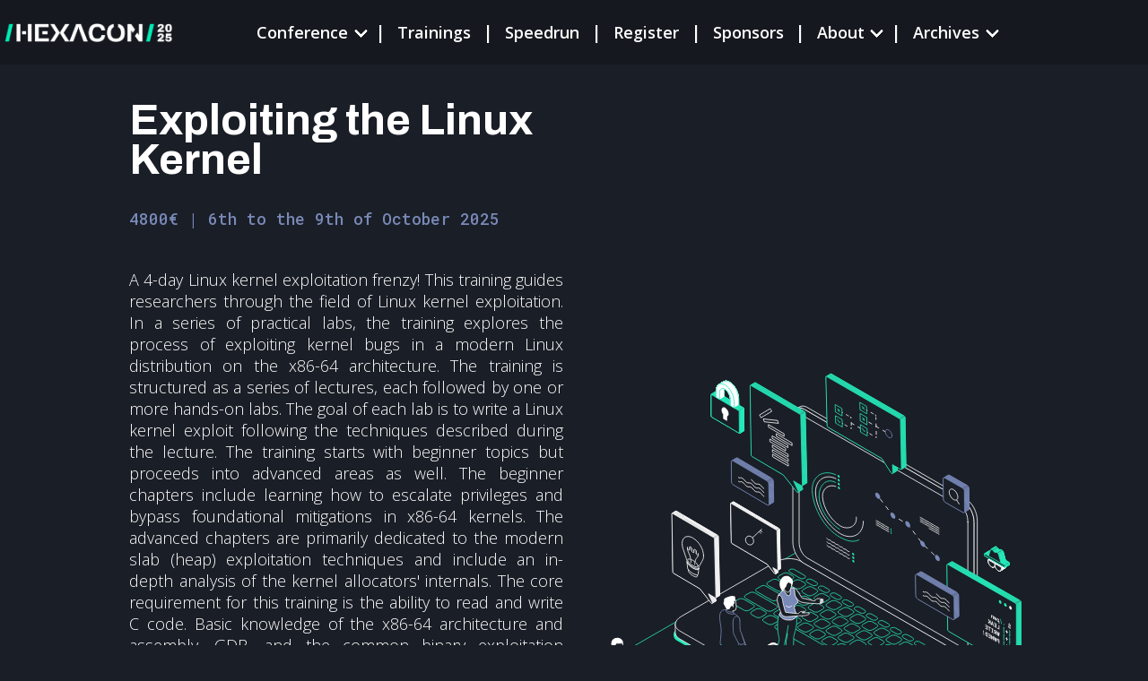

--- FILE ---
content_type: text/html
request_url: https://www.hexacon.fr/trainer/konovalov/
body_size: 5565
content:
<!doctype html><html lang=en><head itemscope itemtype=https://www.hexacon.fr/><meta charset=utf-8><meta http-equiv=x-ua-compatible content="IE=edge"><meta name=viewport content="width=device-width,initial-scale=1"><meta name=robots content="index, follow"><meta http-equiv=content-language content="en"><link rel=canonical href=https://www.hexacon.fr/ itemprop=url><title itemprop=name>Hexacon - Exploiting the Linux Kernel</title><meta property="og:title" content="Hexacon - Exploiting the Linux Kernel"><meta name=twitter:title content="Hexacon - Exploiting the Linux Kernel"><meta itemprop=name content="Hexacon - Exploiting the Linux Kernel"><meta name=application-name content="Hexacon - Exploiting the Linux Kernel"><meta property="og:site_name" content="Hexacon"><meta name=description content="Offensive security conference organized by seasoned professionals, in the heart of Paris. 10-11th October 2025, save the date!"><meta itemprop=description content="Offensive security conference organized by seasoned professionals, in the heart of Paris. 10-11th October 2025, save the date!"><meta property="og:description" content="Offensive security conference organized by seasoned professionals, in the heart of Paris. 10-11th October 2025, save the date!"><meta name=twitter:description content="Offensive security conference organized by seasoned professionals, in the heart of Paris. 10-11th October 2025, save the date!"><base href=https://www.hexacon.fr/trainer/konovalov/><meta name=url content="https://www.hexacon.fr/trainer/konovalov/"><meta name=twitter:url content="https://www.hexacon.fr/trainer/konovalov/"><meta property="og:url" content="https://www.hexacon.fr/trainer/konovalov/"><meta itemprop=image content="https://www.hexacon.fr/img/media.png"><meta property="og:image" content="https://www.hexacon.fr/img/media.png"><meta name=twitter:image content="https://www.hexacon.fr/img/media.png"><meta name=twitter:image:src content="https://www.hexacon.fr/img/media.png"><meta property="og:locale" content="en_US"><link rel=sitemap type=application/xml title=Sitemap href=https://www.hexacon.fr/sitemap.xml><meta property="og:type" content="website"><meta name=author content="Hexacon team"><script defer type=application/ld+json>{"@context":"http://schema.org","@type":"WebSite","url":"https:\/\/www.hexacon.fr\/trainer\/konovalov\/","sameAs":["@hexacon_fr"],"name":"Exploiting the Linux Kernel","logo":"https:\/\/www.hexacon.fr\/img\/media.png"}</script><link rel="shortcut icon" href=https://www.hexacon.fr/img/favicon.png type=image/png><meta name=twitter:card content="summary_large_image"><meta name=twitter:site content="@hexacon_fr"><meta name=twitter:creator content="@hexacon_fr"><link rel=preconnect href=https://fonts.googleapis.com><link rel=preconnect href=https://fonts.gstatic.com crossorigin><link href="https://fonts.googleapis.com/css2?family=Archivo:wght@600;700&family=Montserrat:wght@700&family=Open+Sans:wght@300;400;600;700&family=Roboto+Mono:wght@300;400;500;700&display=swap" rel=stylesheet><link rel=stylesheet href=https://www.hexacon.fr/css/normalize.css type=text/css media=all><link rel=stylesheet href=https://www.hexacon.fr/css/bulma.min.css type=text/css media=all><link rel=stylesheet href=https://www.hexacon.fr/m.min.07160a3d7aa9de6e7fba38ac45b1ba2a4a5ac5b52446489140528932248ffae4615ebcfc4384cadc81b152b4b414c6b26e3aa32eb9d9641c1e6fc3b6fe1225d0.css integrity="sha512-BxYKPXqp3m5/ujisRbG6KkpaxbUkRkiRQFKJMiSP+uRhXrz8Q4TK3IGxUrS0FMaybjqjLrnZZBweb8O2/hIl0A=="><link rel=prefetch href=https://www.hexacon.fr/img/desktop/icon_twitter_black.svg><link rel=prefetch href=https://www.hexacon.fr/img/desktop/icon_twitter_white.svg><link rel=prefetch href=https://www.hexacon.fr/img/desktop/icon_discord_black.svg><link rel=prefetch href=https://www.hexacon.fr/img/desktop/icon_discord_white.svg><link rel=prefetch href=https://www.hexacon.fr/img/desktop/button_arrow_hover.svg><link rel=prefetch href=https://www.hexacon.fr/img/desktop/prepare/agenda_active.svg><link rel=prefetch href=https://www.hexacon.fr/img/desktop/prepare/training_active.svg><link rel=prefetch href=https://www.hexacon.fr/img/desktop/prepare/speaker_active.svg><link rel=prefetch href=https://www.hexacon.fr/img/desktop/prepare/ticket_active.svg><script type=text/javascript src=https://www.hexacon.fr/bundle.74a3f19be9355f8390d82c3dfbb9b8ec5d2dff64f341ccb7c5e73ec0f3ca37369a7ab5d4784fab65928923c69c170cd97ad44293c84bb3ba346141084b552c3b.js integrity="sha512-dKPxm+k1X4OQ2Cw9+7m47F0t/2TzQcy3xec+wPPKNzaaerXUeE+rZZKJI8acFwzZetRCk8hLs7o0YUEIS1UsOw=="></script></head><nav class="navbar menu is-transparent" role=navigation aria-label="main navigation"><div class=navbar-brand><a class=navbar-item href=https://www.hexacon.fr/><div class=menu-logo></div></a><a role=button class=navbar-burger aria-label=menu aria-expanded=false data-target=nav-menu><span aria-hidden=true></span>
<span aria-hidden=true></span>
<span aria-hidden=true></span></a></div><div id=nav-menu class=navbar-menu><div class=navbar-start><div class="navbar-item has-dropdown is-hoverable"><a class=navbar-link href>Conference</a><div class=navbar-dropdown><a class=navbar-item href=https://www.hexacon.fr/conference/call-for-papers/><div class=menu-sub-item><p class=menu-title>Call for papers</p><p>CFP is open for business!</p></div></a><a class=navbar-item href=https://www.hexacon.fr/conference/agenda/><div class=menu-sub-item><p class=menu-title>Agenda</p><p>Two days of conferences, two parties</p></div></a><a class=navbar-item href=https://www.hexacon.fr/conference/speakers/><div class=menu-sub-item><p class=menu-title>Talks and Speakers</p><p>Discover the accepted talks for this edition!</p></div></a><a class=navbar-item href=https://www.hexacon.fr/conference/venue/><div class=menu-sub-item><p class=menu-title>Your venue</p><p>An exciting new setting located at the heart of Paris</p></div></a></div></div><a class="navbar-item navbar-bar" href=https://www.hexacon.fr/trainings/>Trainings</a>
<a class="navbar-item navbar-bar" href=https://www.hexacon.fr/speedrun/>Speedrun</a>
<a class="navbar-item navbar-bar" href=https://www.hexacon.fr/register/>Register</a>
<a class="navbar-item navbar-bar" href=https://www.hexacon.fr/sponsors/>Sponsors</a><div class="navbar-item has-dropdown is-hoverable"><a class="navbar-link navbar-bar" href>About</a><div class=navbar-dropdown><a class=navbar-item href=https://www.hexacon.fr/about/team/><div class=menu-sub-item><p class=menu-title>The Hexacon team</p><p>Meet the Hexacon team</p></div></a><a class=navbar-item href=https://www.hexacon.fr/about/committee/><div class=menu-sub-item><p class=menu-title>The committee</p><p>Handpicked from the best our community has to offer</p></div></a><a class=navbar-item href=https://www.hexacon.fr/about/code-of-conduct/><div class=menu-sub-item><p class=menu-title>Code of conduct</p><p>Hexacon's code of conduct</p></div></a></div></div><div class="navbar-item has-dropdown is-hoverable"><a class="navbar-link navbar-bar" href>Archives</a><div class=navbar-dropdown><a class=navbar-item href=https://2022.hexacon.fr><div class=menu-sub-item><p class=menu-title>2022</p><p>Hexacon 2022 archive</p></div></a><a class=navbar-item href=https://2023.hexacon.fr><div class=menu-sub-item><p class=menu-title>2023</p><p>Hexacon 2023 archive</p></div></a><a class=navbar-item href=https://2024.hexacon.fr><div class=menu-sub-item><p class=menu-title>2024</p><p>Hexacon 2024 archive</p></div></a></div></div></div><div class=navbar-end></div></div></nav><div class=training><div class="to-top is-hidden" id=to-top><div class=to-top-img></div></div><section class="wrapper about-bg"><div class="columns is-multiline"><div class="column is-full-mobile is-full-tablet is-half-desktop about-details"><div class=training-title><h3>Exploiting the Linux Kernel</h3></div><div class="has-text-left training-date"><h2>4800€
<span id=bar>|</span><span id=bar_mob></span>
6th to the 9th of October 2025</h2></div><div class=abstract><p>A 4-day Linux kernel exploitation frenzy!
This training guides researchers through the field of Linux kernel exploitation. In a series of practical labs, the training explores the process of exploiting kernel bugs in a modern Linux distribution on the x86-64 architecture.
The training is structured as a series of lectures, each followed by one or more hands-on labs. The goal of each lab is to write a Linux kernel exploit following the techniques described during the lecture.
The training starts with beginner topics but proceeds into advanced areas as well. The beginner chapters include learning how to escalate privileges and bypass foundational mitigations in x86-64 kernels. The advanced chapters are primarily dedicated to the modern slab (heap) exploitation techniques and include an in-depth analysis of the kernel allocators' internals.
The core requirement for this training is the ability to read and write C code. Basic knowledge of the x86-64 architecture and assembly, GDB, and the common binary exploitation techniques would also come in handy. There is no need to know any Linux kernel internals: all required parts are covered during the training.</p></div><br><a href=#training-syllabus><button class="btn btn-secondary-alt">Read Syllabus</button></a></div><div class="column is-full-mobile is-full-tablet is-half-desktop trainer-img"></div></div></section><section class="wrapper training-objectives"><h2>Objectives of the training</h2><div class="column is-full hr"></div><div class="columns is-multiline is-full"><div class="column is-full-mobile is-full-tablet is-half-desktop"><div class="columns is-multiline block-details"><div class="column is-full"><div class="columns is-flex"><div class="column is-one-quarter-mobile is-one-quarter-tablet is-one-quarter-destkop block-details-img is-flex is-align-items-center"><div class="icon-subject icon"></div></div><div class="column is-three-quarters-mobile is-three-quarters-tablet is-three-quarters-desktop block-details-txt is-flex is-align-items-center"><h4 class="has-text-left cfp-topics">Security-relevant Linux kernel internals and attack surface.</h4></div></div></div></div></div><div class="column is-full-mobile is-full-tablet is-half-desktop"><div class="columns is-multiline block-details"><div class="column is-full"><div class="columns is-flex"><div class="column is-one-quarter-mobile is-one-quarter-tablet is-one-quarter-destkop block-details-img is-flex is-align-items-center"><div class="icon-subject icon"></div></div><div class="column is-three-quarters-mobile is-three-quarters-tablet is-three-quarters-desktop block-details-txt is-flex is-align-items-center"><h4 class="has-text-left cfp-topics">Kernel privilege escalation techniques.</h4></div></div></div></div></div><div class="column is-full-mobile is-full-tablet is-half-desktop"><div class="columns is-multiline block-details"><div class="column is-full"><div class="columns is-flex"><div class="column is-one-quarter-mobile is-one-quarter-tablet is-one-quarter-destkop block-details-img is-flex is-align-items-center"><div class="icon-subject icon"></div></div><div class="column is-three-quarters-mobile is-three-quarters-tablet is-three-quarters-desktop block-details-txt is-flex is-align-items-center"><h4 class="has-text-left cfp-topics">Exploiting stack, global, and slab (heap) vulnerabilities.</h4></div></div></div></div></div><div class="column is-full-mobile is-full-tablet is-half-desktop"><div class="columns is-multiline block-details"><div class="column is-full"><div class="columns is-flex"><div class="column is-one-quarter-mobile is-one-quarter-tablet is-one-quarter-destkop block-details-img is-flex is-align-items-center"><div class="icon-subject icon"></div></div><div class="column is-three-quarters-mobile is-three-quarters-tablet is-three-quarters-desktop block-details-txt is-flex is-align-items-center"><h4 class="has-text-left cfp-topics">Exploiting use-after-free and out-of-bounds vulnerabilities.</h4></div></div></div></div></div><div class="column is-full-mobile is-full-tablet is-half-desktop"><div class="columns is-multiline block-details"><div class="column is-full"><div class="columns is-flex"><div class="column is-one-quarter-mobile is-one-quarter-tablet is-one-quarter-destkop block-details-img is-flex is-align-items-center"><div class="icon-subject icon"></div></div><div class="column is-three-quarters-mobile is-three-quarters-tablet is-three-quarters-desktop block-details-txt is-flex is-align-items-center"><h4 class="has-text-left cfp-topics">KASLR, SMEP, SMAP, and KPTI bypasses.</h4></div></div></div></div></div><div class="column is-full-mobile is-full-tablet is-half-desktop"><div class="columns is-multiline block-details"><div class="column is-full"><div class="columns is-flex"><div class="column is-one-quarter-mobile is-one-quarter-tablet is-one-quarter-destkop block-details-img is-flex is-align-items-center"><div class="icon-subject icon"></div></div><div class="column is-three-quarters-mobile is-three-quarters-tablet is-three-quarters-desktop block-details-txt is-flex is-align-items-center"><h4 class="has-text-left cfp-topics">In-kernel Return-Oriented Programming (ROP).</h4></div></div></div></div></div><div class="column is-full-mobile is-full-tablet is-half-desktop"><div class="columns is-multiline block-details"><div class="column is-full"><div class="columns is-flex"><div class="column is-one-quarter-mobile is-one-quarter-tablet is-one-quarter-destkop block-details-img is-flex is-align-items-center"><div class="icon-subject icon"></div></div><div class="column is-three-quarters-mobile is-three-quarters-tablet is-three-quarters-desktop block-details-txt is-flex is-align-items-center"><h4 class="has-text-left cfp-topics">Data-only kernel exploitation.</h4></div></div></div></div></div><div class="column is-full-mobile is-full-tablet is-half-desktop"><div class="columns is-multiline block-details"><div class="column is-full"><div class="columns is-flex"><div class="column is-one-quarter-mobile is-one-quarter-tablet is-one-quarter-destkop block-details-img is-flex is-align-items-center"><div class="icon-subject icon"></div></div><div class="column is-three-quarters-mobile is-three-quarters-tablet is-three-quarters-desktop block-details-txt is-flex is-align-items-center"><h4 class="has-text-left cfp-topics">Cross-cache and cross-allocator attacks.</h4></div></div></div></div></div></div></section><section class="wrapper training-trainer"><h2>The trainer</h2><h3>Who will run this training?</h3><div class="column is-full hr"></div><div class="column is-full-mobile is-full-tablet is-full-desktop"><div class="columns is-full-mobile is-full-tablet is-full-desktop has-text-centered trainer-people-entry"><div class="column trainer-people"><div class=trainer-people-img><img src=https://www.hexacon.fr/img/trainings/konovalov.jpg></div><div class=committee-people-txt><h4><span class=firstname>Andrey</span><br><span class=lastname>Konovalov</span></h4><p><span class=people-title>xairy.io</span><br><a href=https://x.com/@andreyknvl rel="noopener noreferrer nofollow" target=_blank>@andreyknvl</a></p></div></div><div class="column committee-people-bio"><p><a href=https://xairy.io/>Andrey Konovalov</a> is a security researcher focusing on the Linux kernel.<br>Andrey found multiple zero-day bugs in the Linux kernel and published proof-of-concept exploits for these bugs to demonstrate the impact. Andrey is a contributor to several security-related Linux kernel subsystems and tools: KASAN — a fast dynamic bug detector, syzkaller — a production-grade kernel fuzzer, and Arm Memory Tagging Extension (MTE) — an exploit mitigation.<br>Andrey spoke at security conferences such as OffensiveCon, Android Security Symposium, Linux Security Summit, LinuxCon, and PHDays. Andrey also maintains a <a href=https://github.com/xairy/linux-kernel-exploitation>collection</a> of Linux kernel security–related materials and a <a href=https://x.com/linkersec>channel</a> on Linux kernel security.<br>See <a href=https://xairy.io/>xairy.io</a> for all Andrey's articles, talks, and projects.</p></div></div></div></section><section class="wrapper training-syllabus" id=training-syllabus><h2>Syllabus</h2><h3>What will we do?</h3><div class="column is-full hr"></div><div><h4 id=course-agenda>Course agenda</h4><h5 id=day-1--internals-and-exploitation-basics>Day 1 — Internals and exploitation basics:</h5><ul><li>Internals and debugging: x86-64 architecture refresher; security-relevant Linux kernel internals and attack surface; types of kernel vulnerabilities; setting up kernel debugging environment with VMware; using GDB to debug kernel and its modules.</li><li>Escalating privileges: ret2usr, overwriting cred structure, overwriting modprobe_path; arbitrary address execution and arbitrary address read/write primitives.</li></ul><h5 id=day-2--mitigation-bypasses-and-slab-exploitation-basics>Day 2 — Mitigation bypasses and slab exploitation basics:</h5><ul><li>Bypassing mitigations: KASLR, SMEP, SMAP, and KPTI internals and bypass techniques; in-kernel Return-Oriented Programming (ROP); information leaks.</li><li>Exploiting slab corruptions: in-depth SLUB internals; exploiting slab out-of-bounds and use-after-free vulnerabilities; slab-specific mitigations; data-only exploitation.</li></ul><h5 id=day-3--modern-slab-exploitation>Day 3 — Modern slab exploitation:</h5><ul><li>Exploiting more slab corruptions: cache merging and accounting; hardened usercopy; elastic objects; msg_msg-based exploitation techniques.</li></ul><h5 id=day-4--advanced-exploitation>Day 4 — Advanced exploitation:</h5><ul><li>Userfaultfd and FUSE; related exploitation techniques.</li><li>Cross-cache and cross-allocator attacks; page table–based exploitation techniques.</li><li>Learning more advanced exploitation techniques; useful references.</li></ul><h4 id=student-requirements>Student requirements</h4><ul><li>Working C knowledge.</li><li>Familiarity with x86-64 architecture and x86-64 assembly.</li><li>Familiarity with GDB (GNU Debugger).</li><li>Familiarity with common types of vulnerabilities and exploitation techniques for userspace applications.</li></ul><p>No knowledge about Linux kernel internals is required.</p><h4 id=hardware-requirements>Hardware requirements</h4><ul><li>x86-64–based machine.</li><li>At least 100 GB of free disk space.</li><li>At least 16 GB of RAM.</li><li>Ability to plug in an untrusted USB drive (relevant for corporate laptops).</li></ul><h4 id=software-requirements>Software requirements</h4><ul><li>Host OS: Linux (recommended) or Windows.</li><li>VMWare Workstation Player or Pro.</li><li>7-Zip.</li></ul><h4 id=provided-to-students>Provided to students</h4><p>A USB drive with:</p><ul><li>Presentation slides.</li><li>Detailed lab guides with step-by-step instructions.</li><li>Virtual machine images with tools, exercise binaries, and source code.</li></ul></div></section><section class="wrapper bg-conf trainings-descriptions" id=trainings-descriptions><h2>Other trainings</h2><h3>What else might interest you?</h3><div class="column is-full hr"></div><div class=descriptions><div class="columns is-multiline"><div class="column is-full-mobile is-half-tablet has-text-centered training-block is-one-third-desktop"><div class="training-summary is-full-mobile is-half-tablet" onclick='location.href="https://www.hexacon.fr/trainer/tanda/"'><div class=training-summary-more><a href=https://www.hexacon.fr/trainer/tanda/><p class=read-more>Read more</p></a></div><div class=training-summary-title><h4>Hypervisor development for security analysis</h4></div><div class=training-summary-txt><p><span class=name>Satoshi Tanda</span></p></div></div></div><div class="column is-full-mobile is-half-tablet has-text-centered training-block is-one-third-desktop"><div class="training-summary is-full-mobile is-half-tablet" onclick='location.href="https://www.hexacon.fr/trainer/johnson/"'><div class=training-summary-more><a href=https://www.hexacon.fr/trainer/johnson/><p class=read-more>Read more</p></a></div><div class=training-summary-title><h4>AI Agents for Cybersecurity</h4></div><div class=training-summary-txt><p><span class=name>Richard Johnson</span></p></div></div></div><div class="column is-full-mobile is-half-tablet has-text-centered training-block is-one-third-desktop"><div class="training-summary is-full-mobile is-half-tablet" onclick='location.href="https://www.hexacon.fr/trainer/barbe_barjole/"'><div class=training-summary-more><a href=https://www.hexacon.fr/trainer/barbe_barjole/><p class=read-more>Read more</p></a></div><div class=training-summary-title><h4>Azure intrusion for red teamers</h4></div><div class=training-summary-txt><p><span class=name>Paul Barbé</span>
& <span class=name>Matthieu Barjole</span></p></div></div></div><div class="column is-full-mobile is-half-tablet has-text-centered training-block is-one-third-desktop"><div class="training-summary is-full-mobile is-half-tablet" onclick='location.href="https://www.hexacon.fr/trainer/meffre_helluylafont/"'><div class=training-summary-more><a href=https://www.hexacon.fr/trainer/meffre_helluylafont/><p class=read-more>Read more</p></a></div><div class=training-summary-title><h4>iOS for Security Engineers</h4></div><div class=training-summary-txt><p><span class=name>Quentin Meffre</span>
& <span class=name>Etienne Helluy-Lafont</span></p></div></div></div><div class="column is-full-mobile is-half-tablet has-text-centered training-block is-one-third-desktop"><div class="training-summary is-full-mobile is-half-tablet" onclick='location.href="https://www.hexacon.fr/trainer/laporta_villani/"'><div class=training-summary-more><a href=https://www.hexacon.fr/trainer/laporta_villani/><p class=read-more>Read more</p></a></div><div class=training-summary-title><h4>Modern Malware OPSEC & Anti-Reverse Techniques Implementation and Reversing</h4></div><div class=training-summary-txt><p><span class=name>Silvio La Porta</span>
& <span class=name>Antonio Villani</span></p></div></div></div><div class="column is-full-mobile is-half-tablet has-text-centered training-block is-one-third-desktop"><div class="training-summary is-full-mobile is-half-tablet" onclick='location.href="https://www.hexacon.fr/trainer/ribeiro_burke/"'><div class=training-summary-more><a href=https://www.hexacon.fr/trainer/ribeiro_burke/><p class=read-more>Read more</p></a></div><div class=training-summary-title><h4>Practical Baseband Exploitation</h4></div><div class=training-summary-txt><p><span class=name>Pedro Ribeiro</span>
& <span class=name>Nitay Artenstein</span></p></div></div></div><div class="column is-full-mobile is-half-tablet has-text-centered training-block is-one-third-desktop"><div class="training-summary is-full-mobile is-half-tablet" onclick='location.href="https://www.hexacon.fr/trainer/blazytko/"'><div class=training-summary-more><a href=https://www.hexacon.fr/trainer/blazytko/><p class=read-more>Read more</p></a></div><div class=training-summary-title><h4>Software Deobfuscation Techniques</h4></div><div class=training-summary-txt><p><span class=name>Tim Blazytko</span></p></div></div></div></div></div></section></div><div class="columns is-multiline is-vcentered footer is-gapless"><div class="column is-full-tablet is-half-desktop"><div class="columns is-multiline is-centered"><div class=column><div class=footer-logo></div><h4 class=icon-mail><a href=mailto:contact@hexacon.fr rel="noopener noreferrer nofollow" target=_blank>contact@hexacon.fr</a></h4><h4 class=icon-discord><a href=https://discord.gg/S4tJ99aHYG rel="noopener noreferrer nofollow" target=_blank>Discord</a></h4><h4 class=icon-twitter><a href=https://x.com/hexacon_fr rel="noopener noreferrer nofollow" target=_blank>@hexacon_fr</a></h4></div><div class=column></div></div></div><div class="column is-full-tablet is-half-desktop"><div class="columns is-multiline"><div class=column><h3><a href>Conference</a></h3><h4><a href=https://www.hexacon.fr/conference/call-for-papers/>Call for papers</a></h4><h4><a href=https://www.hexacon.fr/conference/agenda/>Agenda</a></h4><h4><a href=https://www.hexacon.fr/conference/speakers/>Talks and Speakers</a></h4><h4><a href=https://www.hexacon.fr/conference/venue/>Your venue</a></h4></div><div class=column><h3><a href>About</a></h3><h4><a href=https://www.hexacon.fr/about/team/>The Hexacon team</a></h4><h4><a href=https://www.hexacon.fr/about/committee/>The committee</a></h4><h4><a href=https://www.hexacon.fr/about/code-of-conduct/>Code of conduct</a></h4></div><div class=column><h3><a href>Archives</a></h3><h4><a href=https://2022.hexacon.fr>2022</a></h4><h4><a href=https://2023.hexacon.fr>2023</a></h4><h4><a href=https://2024.hexacon.fr>2024</a></h4></div></div></div></div>

--- FILE ---
content_type: text/css
request_url: https://www.hexacon.fr/m.min.07160a3d7aa9de6e7fba38ac45b1ba2a4a5ac5b52446489140528932248ffae4615ebcfc4384cadc81b152b4b414c6b26e3aa32eb9d9641c1e6fc3b6fe1225d0.css
body_size: 9251
content:
@charset "UTF-8";html,body{background-color:#1a1e26;height:100%;width:100%}h1,h2,h3,h4,h5,h6,p,li{letter-spacing:0;color:#fff}@media screen and (max-width:767px){h1,h2,h3,h4,h5,h6,p,li{text-align:center;width:100%}}h1{font-family:archivo,sans-serif;font-weight:700;font-size:110px;line-height:110px;margin-bottom:16px}@media screen and (min-width:768px) and (max-width:1023px){h1{font-size:100px;line-height:100px}}@media screen and (max-width:767px){h1{font-size:52px;line-height:52px}}h2{font-family:roboto mono,monospace;font-weight:500;font-size:18px;line-height:40px;padding:5px 0}h3{font-family:archivo,sans-serif;font-weight:700;font-size:48px;line-height:44px}h4{font-family:archivo bold,sans-serif;font-weight:600;font-size:22.5px;line-height:25px}p{font-family:open sans,sans-serif;font-weight:300;font-size:18px;line-height:24px;margin:24px 0}a{font-family:open sans,sans-serif;font-weight:300;font-size:18px;line-height:24px}a:hover{text-decoration:underline}.columns.is-gapless:not(:last-child){margin-bottom:0}.hr{border-bottom:solid 1px #fff;margin-bottom:32px}.menu{height:72px;width:100%;background-color:#15181f;position:fixed;top:0}@media screen and (max-width:1023px){.menu{height:56px}}@media screen and (max-width:1023px){.menu .navbar-menu{background-color:#15181f}}.menu .navbar-brand .menu-logo{background:url(https://www.hexacon.fr/img/desktop/menu_logo2025.png)no-repeat 50%;background-size:contain;width:188px;min-width:188px;height:22px;margin-left:144px}@media screen and (max-width:1407px){.menu .navbar-brand .menu-logo{margin:0}}.menu .navbar-start{justify-content:center;margin:auto}@media screen and (min-width:1408px){.menu .navbar-start{width:calc(100% - 750px)}}.menu .navbar-end{margin-bottom:30px}.menu .navbar-link,.menu .navbar-item{color:#fff;padding:0}.menu .navbar-link:hover,.menu .navbar-item:hover{color:#26eabb}@media screen and (max-width:1023px){.menu .navbar-link:hover,.menu .navbar-item:hover{background-color:transparent}}.menu .navbar-item{padding:.3em}.menu .navbar-link:not(.is-arrowless):hover::after{border-color:#26eabb}.menu .navbar-link:not(.is-arrowless){padding-right:1em}.menu .navbar-link:not(.is-arrowless)::after{border-color:#fff;margin-top:-.375em;right:-.1em}@media screen and (max-width:1023px){.menu .navbar-link:not(.is-arrowless)::after{display:none}}.menu .navbar-dropdown{border:none;position:fixed;justify-content:center;top:55px;border-radius:none;background-color:#15181f}@media screen and (max-width:1023px){.menu .navbar-dropdown{position:relative;top:0}}.menu .navbar-dropdown .navbar-item{width:20%;flex:none;z-index:1}@media screen and (max-width:1023px){.menu .navbar-dropdown .navbar-item{width:100%;z-index:1}}@media screen and (max-width:1023px){.menu .navbar-dropdown .menu-sub-item{width:100%;padding:10px;cursor:pointer;border-radius:10px;background-color:#1a1e26;height:100%}.menu .navbar-dropdown .menu-sub-item p.menu-title{font-family:archivo bold,sans-serif;font-weight:600;font-size:18px;line-height:24px;display:block}.menu .navbar-dropdown .menu-sub-item:hover{background-color:#1a1e26}.menu .navbar-dropdown .menu-sub-item:hover>p.menu-title{color:#26eabb}.menu .navbar-dropdown .menu-sub-item p{display:none;margin:8px 0}}@media screen and (min-width:1024px){.menu .navbar-dropdown .menu-sub-item{width:100%;padding:20px;cursor:pointer;height:100%;border-radius:10px}.menu .navbar-dropdown .menu-sub-item:hover{background-color:#1a1e26;border-radius:10px}.menu .navbar-dropdown .menu-sub-item:hover>p.menu-title{color:#26eabb}.menu .navbar-dropdown .menu-sub-item p.menu-title{font-family:archivo bold,sans-serif;font-weight:600;font-size:22.5px;line-height:25px;display:block}.menu .navbar-dropdown .menu-sub-item p{white-space:break-spaces}}@media screen and (min-width:1024px){.menu .navbar-bar::before{content:'|';color:#fff;display:block;font-weight:700;font-size:20px;border:3px solid transparent;margin-right:.5em}}.menu .navbar-item .btn-primary{margin-top:0}@media screen and (min-width:1024px){.menu .navbar-item.has-dropdown:hover>.navbar-dropdown{display:flex}}.menu a,.menu a:hover{text-decoration:none;font-weight:600}.menu .buttons{margin:auto;width:fit-content;margin-top:-3px}.menu-archived{top:30px}.archived{z-index:99;position:fixed;width:100%;background-color:#26eabb;border-bottom:2px solid #fff;height:30px;text-align:center;font-weight:700}.archived a,.archived a:visited{color:#232833;font-weight:700;font-size:1em;text-decoration:underline}.footer{padding:60px 144px;background-color:#26eabb;margin:0}.footer h3,.footer h4,.footer a{text-align:left}@media screen and (min-width:768px) and (max-width:1023px){.footer{padding:50px 40px}}@media screen and (max-width:767px){.footer{padding:40px 16px}}.footer h3{color:#1a1e26;font-size:24px;line-height:28px;margin-bottom:24px;margin-top:24px}.footer h3 a{font-size:24px;font-weight:700}.footer h4{color:#1a1e26;font-family:open sans,sans-serif;font-weight:400;font-size:18px;line-height:24px;margin-bottom:12px}.footer .footer-logo{height:45px;max-width:372px;width:100%;background:url(https://www.hexacon.fr/img/desktop/footer_logo2025.png)no-repeat 50%;background-size:contain;margin-bottom:24px}.footer .icon-mail{padding-left:58px}.footer .icon-mail a::before{content:url(https://www.hexacon.fr/img/desktop/icon_mail.svg);margin-top:-2px;margin-left:-58px;position:absolute;transform:scale(1.4)}.footer .icon-mail:hover a::before{content:url(https://www.hexacon.fr/img/desktop/icon_mail_white.svg)}.footer .icon-discord{cursor:pointer;margin-top:35px;padding-left:58px}.footer .icon-discord a::before{content:url(https://www.hexacon.fr/img/desktop/icon_discord_black.svg);margin-top:-14px;margin-left:-60px;position:absolute}.footer .icon-discord:hover a::before{content:url(https://www.hexacon.fr/img/desktop/icon_discord_white.svg)}.footer a{color:#1a1e26}.footer a:hover{font-weight:700;text-decoration:underline}.footer .icon-twitter{cursor:pointer;margin-top:35px;padding-left:58px}.footer .icon-twitter a::before{content:url(https://www.hexacon.fr/img/desktop/icon_twitter_black.svg);margin-top:-28px;margin-left:-80px;position:absolute}.footer .icon-twitter:hover a::before{content:url(https://www.hexacon.fr/img/desktop/icon_twitter_white.svg)}.to-top{position:fixed;right:50px;bottom:20px;z-index:1;width:100px;height:100px;min-height:100px;max-height:100px;min-width:100px;max-width:100px;cursor:pointer;background:url(https://www.hexacon.fr/img/desktop/to_top.svg)no-repeat 50%;background-size:contain}@media screen and (max-width:479px){.to-top{right:20px;bottom:20px}}@media screen and (min-width:1024px){.to-top:hover{background:url(https://www.hexacon.fr/img/desktop/to_top_hover.svg)no-repeat 50%;background-size:contain}}.to-top a{top:25px;left:25px;position:absolute;min-height:50px;max-height:50px;min-width:50px;max-width:50px}.wrapper{padding-left:144px;padding-right:144px;width:100%}@media screen and (max-width:1023px){.wrapper{padding-left:40px;padding-right:40px}}@media screen and (max-width:767px){.wrapper{padding-left:34px;padding-right:34px}}body{background:url(https://www.hexacon.fr/img/desktop/home_blur.jpg)no-repeat}section{padding-top:100px;padding-bottom:100px}section h2,section h3,section h4{padding:12px 0}#bar_mob{display:none}@media screen and (max-width:1023px){#bar_mob{display:block;margin-top:10px;margin-bottom:10px;width:5%;border-bottom:solid 2px #fff}}@media screen and (max-width:1023px){#bar_mob{width:10%;margin-left:auto;margin-right:auto}}@media screen and (max-width:1023px){#bar{display:none}}.icon-top{padding-top:5em}.home{height:100%}.home .block-details{margin:auto}.home .internal-bg-top{width:100%}.home .bg-top{background:url(https://www.hexacon.fr/img/desktop/header_wave2023_cropped.png)no-repeat 140% 100%;background-size:contain;padding-top:calc(72px);min-height:calc(100%)}@media screen and (min-width:1216px){.home .bg-top{height:calc(100% - calc(100px * 2));min-height:840px}}@media screen and (max-width:1023px){.home .bg-top{background:url(https://www.hexacon.fr/img/tab/header_wave2023_cropped.png)no-repeat 140% 100%;background-size:contain}}@media screen and (max-width:767px){.home .bg-top{background:url(https://www.hexacon.fr/img/mob/header_wave2023_cropped.png)no-repeat 140% 100%;background-size:contain}}@media screen and (min-width:1216px){.home .bg-top-teaser{height:100%}}.home .home-wrapper{width:100%}@media screen and (max-width:1215px){.home .home-wrapper{text-align:center;margin-top:64px}}@media screen and (max-width:767px){.home .home-wrapper{margin-top:0}}.home .home-wrapper a:hover{text-decoration:none}.home .home-wrapper .home-big-btn{margin:auto}.home .home-wrapper p{max-width:700px}.home .home-wrapper .home-date{color:#26eabb}.home .home-wrapper .home-link{cursor:pointer;background-color:#15181f;border-radius:10px;padding-left:36px;padding-right:46px;margin:12px auto;white-space:nowrap}.home .home-wrapper .home-link h3{font-size:36px}.home .home-wrapper .home-link.disabled{background-color:rgba(21,24,31,.9);cursor:default}.home .home-wrapper .home-link.disabled h3{color:#999}.home .home-wrapper .home-link.disabled:hover{cursor:default;box-shadow:none;border:none;color:#fff}.home .home-wrapper .home-link.disabled:hover h3{color:#999}@media screen and (min-width:768px){.home .home-wrapper .home-link{height:100px;max-width:515px;width:100%}}@media screen and (max-width:767px){.home .home-wrapper .home-link{padding-left:10px;padding-right:10px}.home .home-wrapper .home-link h3{font-size:32px;line-height:70px;text-align:left}}.home .home-wrapper .home-more{width:22px;height:42px;background:url(https://www.hexacon.fr/img/desktop/header_white_arrow.svg)no-repeat 50% 100%}.home .home-wrapper .home-link:hover{box-shadow:0 3px 14px #26EABB80;border:2px solid #26eabb;transition-duration:.4s,.2s;transition-property:box-shadow,color}.home .home-wrapper .home-link:hover h3{color:#26eabb}.home .home-wrapper .home-link:hover .home-more{background:url(https://www.hexacon.fr/img/desktop/header_green_arrow.svg)no-repeat 50% 100%}@media screen and (max-width:767px){.home .home-wrapper .btn{margin-left:auto;margin-right:auto;margin-bottom:20px}}@media screen and (min-width:1024px){.home .home-wrapper .columns{width:100%}}.home .sponsors-banner{background-color:#15181f}@media screen and (min-width:1024px){.home .sponsors-banner .columns{height:calc(100px * 2);padding:5px}}.home .sponsors-banner .sponsor-img{height:35px;background-size:contain;margin-left:auto;margin-right:auto;margin-top:calc(calc(calc(100px * 2)/2 - 35px)/2);margin-bottom:calc(calc(calc(100px * 2)/2 - 35px)/2)}.home .sponsors-banner .sponsor-img a img{height:35px}@media screen and (min-width:1024px){.home .sponsors-banner .sponsor-grid{flex:none;width:10%}}.home .bg-conf{}@media screen and (max-width:767px){.home .descriptions .column,.home .descriptions .descriptions-emoji{text-align:center;margin:auto}}.home .descriptions .descriptions-emoji{width:101px;height:101px;background:url(https://www.hexacon.fr/img/desktop/smiley.svg)no-repeat 50%;position:relative}@media screen and (min-width:1024px){.home .descriptions .descriptions-emoji{right:25px}}.home .conf-subjects{padding-top:100px}.home .conf-subjects .columns .conf-subject{padding:40px;min-height:100%;border-radius:30px;background-color:#15181f;border:solid .4px #1a1e26}.home .conf-subjects .conf-img{width:60px;height:60px;background:url(https://www.hexacon.fr/img/desktop/icon_check.png)no-repeat 50%;margin:auto}.home .conf-subjects h4{margin-top:12px}.home .conf-subjects .conf-subjects-title{border-bottom:solid 1px #fff;margin-bottom:24px}.home .in-numbers .in-numbers-title{border-bottom:solid 1px #fff;margin-bottom:24px}.home .agenda-bg{background:url(https://www.hexacon.fr/img/desktop/wave_right_2023.png)no-repeat 100% 100%}@media screen and (min-width:1024px){.home .agenda-bg{min-height:483px}}@media screen and (max-width:1023px){.home .agenda-bg{background:url(https://www.hexacon.fr/img/tab/wave_right_2023.png)no-repeat 100% 100%}}.home .agenda .agenda-numbers{border-right:solid 2px #fff;padding-right:60px}@media screen and (max-width:1023px){.home .agenda .agenda-numbers{border:none}}@media screen and (max-width:767px){.home .agenda .agenda-numbers{padding-right:0}.home .agenda .agenda-numbers>*{text-align:left}}.home .agenda .agenda-txt{padding-left:60px}@media screen and (max-width:1023px){.home .agenda .agenda-txt{border-top:solid 2px #fff}}@media screen and (max-width:767px){.home .agenda .agenda-txt{padding-left:0}}.home .agenda h4{font-size:58px;line-height:50px}@media screen and (max-width:767px){.home .agenda h4{text-align:left}}.home .agenda a{font-family:archivo,sans-serif;font-weight:600;font-size:58px;line-height:68px}.home .wrapper cfp{padding-top:0}.home .cfp{background-color:#15181f;border-radius:10px 10px 0 0;border-bottom:solid 2px #26eabb;padding:100px}@media screen and (max-width:1023px){.home .cfp{padding:20px}}.home .cfp .cfp-img{}@media screen and (max-width:1023px){.home .cfp{padding-left:88px;padding-right:88px}}@media screen and (max-width:767px){.home .cfp{padding-left:15px;padding-right:15px;text-align:center}}.home .committee-bg{background:url(https://www.hexacon.fr/img/desktop/wave_left_2023.png)no-repeat 0 100%}@media screen and (max-width:1023px){.home .committee-bg{background:url(https://www.hexacon.fr/img/tab/wave_left_2023.png)no-repeat 0 100%}}.home .bg-trainings{background:url(https://www.hexacon.fr/img/desktop/purple_header.png)no-repeat 50% 100%;background-size:cover}@media screen and (max-width:1023px){.home .bg-trainings{background:url(https://www.hexacon.fr/img/tab/purple_header.png)no-repeat 50% 100%;background-size:cover}}@media screen and (max-width:767px){.home .bg-trainings{background:url(https://www.hexacon.fr/img/mob/purple_header.png)no-repeat 50% 100%;background-size:cover}}.home .trainings .training{border-radius:15px;height:325px;background-color:#232833;padding:40px}@media screen and (max-width:1023px){.home .trainings .training{height:100%}}.home .trainings .training h4{text-align:left}.home .trainings .training p{font-family:roboto mono,monospace;font-weight:400;font-size:18px;line-height:40px}.home .challenge-bg{background-image:url(https://www.hexacon.fr/img/desktop/conf_peoples_blur.jpg);background-repeat:no-repeat;background-size:50% 60%;background-position:100%}@media screen and (max-width:1023px){.home .challenge-bg{background-position:50% 100%;background-size:100%}}.home .challenge{flex-direction:row-reverse}.home .challenge h4{font-size:58px;line-height:68px}.home .challenge .challenge-numbers{border-right:solid 2px #fff;padding-right:60px}@media screen and (max-width:1023px){.home .challenge .challenge-numbers{border:none}}@media screen and (max-width:767px){.home .challenge .challenge-numbers{padding-right:0}.home .challenge .challenge-numbers>*{text-align:left}}.home .challenge .challenge-details{padding-left:60px}@media screen and (max-width:1023px){.home .challenge .challenge-details{border-top:solid 2px #fff}}@media screen and (max-width:767px){.home .challenge .challenge-details{padding-left:0}}.home .challenge a{font-family:archivo,sans-serif;font-weight:600;font-size:58px;line-height:68px}@media screen and (max-width:1023px){.home .challenge{flex-direction:row!important}}.home .about{background-color:#15181f;border-radius:10px 10px 0 0;border-bottom:solid 2px #26eabb;padding:0;margin-bottom:50px}@media screen and (max-width:1023px){.home .about{padding:20px}}@media screen and (max-width:767px){.home .about .about-details{padding:15px;text-align:center}}.home .about .about-details .btn{margin-bottom:10px}.home .about .about-img-wrapper{padding-bottom:.5rem}.home .about .about-img{}.faq{margin-left:144px;margin-right:144px;margin-bottom:100px}@media screen and (max-width:1023px){.faq{margin-left:0;margin-right:0}}.faq .is-active h4{color:#26eabb;font-size:22px;line-height:32px}.faq .is-active .faq-question{border-bottom:solid 2px #26eabb}.faq .is-active .faq-item{padding:40px 84px}.faq h4,.faq .faq-more{cursor:pointer}.faq h4:hover{color:#26eabb}.faq .faq-question{margin:0;cursor:pointer}.faq .faq-item{background:#15181f;border-radius:10px;padding:20px;margin-bottom:20px}.faq .faq-more{width:25px;height:23px;background:url(https://www.hexacon.fr/img/desktop/faq_down.svg)no-repeat 50%;background-size:contain}.faq .faq-more-close{width:25px;height:23px;background:url(https://www.hexacon.fr/img/desktop/arrow_faq.svg)no-repeat 50%;background-size:contain}.btn{border:none;cursor:pointer;justify-content:center;text-align:center;white-space:nowrap;font-family:open sans,sans-serif;font-weight:700;font-size:22px;line-height:20px;border-radius:10px;letter-spacing:0}.btn:hover{transition-duration:.4s,.2s;transition-property:box-shadow,color}@media screen and (max-width:767px){.btn{margin:auto;display:block}}@media screen and (max-width:1023px){.btn{margin-bottom:20px}}.btn-margin{margin-right:20px}.btn-primary{background-color:#26eabb;box-shadow:0 3px 20px #26EABB33;color:#000;padding:12px 40px 15px;border:2px solid #26eabb}.btn-primary:hover{color:#fff;box-shadow:0 10px 20px #26EABB33}.btn-primary-alt{background-color:#6780ca;box-shadow:0 3px 20px #7989B898;color:#fff;padding:12px 40px 15px;border:2px solid #6780ca}.btn-primary-alt:hover{box-shadow:0 10px 10px #7989B898;transform:scale(1.01)}@media screen and (max-width:767px){.btn-primary-alt{margin:auto;margin-bottom:15px}}.btn-menu{display:block;background-color:#26eabb;box-shadow:0 3px 20px #26EABB33;color:#000;padding:10px 20px;font-weight:700;font-size:22px;line-height:20px;height:40px;top:.8em;font-size:18px;position:relative;margin-right:1em;margin-left:1em}.btn-menu:hover{color:#fff;box-shadow:0 10px 20px #26EABB33}@media screen and (max-width:1023px){.btn-menu{margin:auto}}.btn-secondary{background-color:#1a1e26;box-shadow:0 4px 15px #FFFFFF50;border:2px solid #fff;padding:12px 40px 15px;color:#fff}.btn-secondary:hover{border:2px solid #26eabb;color:#26eabb;box-shadow:0 10px 20px #26EABB33}.btn-secondary-alt{background-color:#1a1e26;border:2px solid #fff;padding:12px 40px 15px;color:#fff}.btn-secondary-alt:hover{border:2px solid #7989b8;color:#7989b8}.emphasis{color:#26eabb;font-weight:inherit;font-family:inherit}.emphasis:hover{color:#26eabb;text-decoration:underline}.emphasis-disabled{color:#26eabb;font-weight:inherit;font-family:inherit}.emphasis-disabled:hover{color:#26eabb;text-decoration:none}.home-speaker-img{text-align:right}.home-speaker-img img{max-height:650px}.descriptions p{font-size:26px;line-height:30px}.read-more{color:#fff;font-weight:700!important;cursor:pointer}.read-more::after{content:url(https://www.hexacon.fr/img/desktop/button_arrow.svg);margin-top:2px;margin-left:8px;position:absolute}.read-more:hover{color:#26eabb;text-decoration:none}.read-more:hover::after{content:url(https://www.hexacon.fr/img/desktop/button_arrow_hover.svg)}.numbers{font-family:montserrat,sans-serif;font-weight:700;line-height:36px;color:#26eabb;text-shadow:0 3px 15px #26eabb4d;font-size:56px}.the-team{}.the-team .wrapper>*{margin-left:auto;margin-right:auto;max-width:1352px}.the-team #bar_mob{margin-left:auto;margin-right:auto}.the-team h2{font-family:archivo,sans-serif;font-weight:700;font-size:48px;line-height:54px}.the-team h3{font-family:archivo,sans-serif;font-weight:600;font-size:22px;line-height:28px}.the-team .intro{background:0 0;padding-bottom:0}.the-team .intro h1{text-transform:none;font-family:archivo,sans-serif;font-weight:600;font-size:58px;line-height:68px}@media screen and (max-width:1023px){.the-team .intro h1{font-size:48px;line-height:54px}}.the-team .intro h2{font-size:22.5px;line-height:25px}.the-team .intro a{font-size:inherit;font-weight:inherit;font-family:inherit}.the-team .intro p{max-width:800px;margin-left:auto;margin-right:auto;margin-bottom:50px}.the-team .intro .the-team-intro-img{max-width:1352px;width:100%;max-height:553px;margin:auto;border-radius:10px}.the-team .another-conf{padding-bottom:190px;background:url(https://www.hexacon.fr/img/desktop/theteam/horizontal_wave2023_cropped.png)no-repeat 50% 100%;background-size:contain}.the-team .another-conf h4{font-size:18px}.the-team .another-conf p{font-size:16px}.the-team .another-conf .another-conf-subtitle{font-size:20px}.the-team .team-skills{background-color:#15181f;padding-top:70px}.the-team .team-skills h2{padding-bottom:110px;font-size:44px}.the-team .team-skills h4{font-size:18px}.the-team .team-skills p{font-size:16px}.the-team .description{background:url(https://www.hexacon.fr/img/desktop/wave_right_2023.png)no-repeat 100% 100%}.the-team .description .team-image{max-width:545px;max-height:438px;width:100%;margin:auto}.the-team .description .logo-synacktiv{background:url(https://www.hexacon.fr/img/desktop/theteam/synacktiv-mono.svg)no-repeat 50% 100%;width:280px;max-height:56px;height:56px;background-size:contain}@media screen and (max-width:767px){.the-team .description .logo-synacktiv{margin:auto}}.the-team .description h2{font-size:44px;padding-top:20px}.the-team .description p{margin:20px 0 40px;font-size:18px}@media screen and (max-width:1023px){.the-team .description{background:url(https://www.hexacon.fr/img/tab/theteam/wave_right_2023.png)no-repeat 100% 100%}}.the-team .team-numbers{padding-top:0;padding-bottom:100px}.cfp{}.cfp .intro{background:0 0}.cfp .intro h1{padding-top:60px;font-size:60px;line-height:80px}.cfp .cfp-intro-line{min-height:750px}@media screen and (min-width:1024px){.cfp .cfp-intro-txt{padding-right:100px}}.cfp .cfp-intro-bg{min-height:500px;background-image:url(https://www.hexacon.fr/img/desktop/CALL_FOR_PAPERS_1.svg);background-repeat:no-repeat;background-position:50%}@media screen and (min-width:1024px){.cfp .cfp-intro-bg{}}.cfp .cfp-topics-title{padding-top:100px;padding-bottom:100px}.cfp .cfp-topics-title h2{margin-bottom:0}.cfp .cfp-topics{font-size:20px}.cfp .cfp-benefits{background-color:#15181f;padding-top:30px;padding-bottom:70px}@media screen and (min-width:1024px){.cfp .cfp-benefits .block-details{width:calc(100% - 30px)}}.cfp .cfp-benefits h2{margin-bottom:0}.cfp .cfp-benefits h4{font-size:18px}.cfp .cfp-benefits p{font-size:16px}@media screen and (max-width:767px){.cfp .cfp-benefits h4,.cfp .cfp-benefits p{margin:auto}}.cfp .cfp-about{padding-top:100px;padding-bottom:100px}.cfp .cfp-about h4{margin-bottom:20px;font-size:18px;padding-left:10px}.cfp .cfp-about p{font-size:16px}@media screen and (min-width:1024px){.cfp .cfp-about .details:not(:last-child){border-right:2px solid rgba(255,255,255,.1)}}@media screen and (min-width:1024px){.cfp .cfp-about .cfp-about-txt{width:calc(100% - 80px)}}.cfp .cfp-application-bg{background-image:url(https://www.hexacon.fr/img/desktop/CALL_FOR_PAPERS_2.svg);background-repeat:no-repeat;background-size:inherit;background-position:50% 100%;min-height:500px}@media screen and (max-width:1023px){.cfp .cfp-application-bg{background-position:50%;background-size:contain}}.cfp .cfp-application{padding-top:0;padding-bottom:0}.cfp .cfp-application button{margin-top:50px}.cfp .cfp-application h3{margin-bottom:.75em}.cfp .cfp-application .block-details-txt{min-height:100px}@media screen and (min-width:768px){.cfp .cfp-application .cfp-step{margin-left:40px}}.cfp .cfp-committee{padding-top:100px;padding-bottom:100px}.block-details{}@media screen and (max-width:767px){.block-details{text-align:center}}.block-details .block-details-txt{padding:0;padding-left:10px;padding-right:10px;word-break:break-word;min-height:60px}@media screen and (min-width:1024px){.block-details .block-details-txt{width:calc(100% - 120px)}}.block-details .block-details-txt p{margin:0;padding-bottom:15px}.block-details .block-details-img{padding:0;display:flex;justify-content:right}@media screen and (min-width:1024px){.block-details .block-details-img{width:60px;height:60px}}@media screen and (max-width:767px){.block-details .block-details-img{justify-content:center}}.block-details .icon{width:100%;height:100%;background-size:contain;background-position:50%;background-repeat:no-repeat}.block-details .icon-subject{background-image:url(https://www.hexacon.fr/img/desktop/icon_subject.png);width:103px;height:105px;background-size:contain}.block-details .icon-planet{background-image:url(https://www.hexacon.fr/img/desktop/icon_planet.png);width:60px;height:60px}.block-details .icon-shield{background-image:url(https://www.hexacon.fr/img/desktop/icon_shield.png);width:49px;height:56px}.block-details .icon-ticket{background-image:url(https://www.hexacon.fr/img/desktop/icon_ticket.png);width:60px;height:60px}.block-details .icon-plane{background-image:url(https://www.hexacon.fr/img/desktop/icon_plane.png);width:60px;height:60px}.block-details .icon-number-1{background:url(https://www.hexacon.fr/img/desktop/icon_1.svg)no-repeat 50%;max-width:88px;max-height:90px}.block-details .icon-number-2{background:url(https://www.hexacon.fr/img/desktop/icon_2.svg)no-repeat 50%;max-width:88px;max-height:90px}.block-details .icon-number-3{background:url(https://www.hexacon.fr/img/desktop/icon_3.svg)no-repeat 50%;max-width:88px;max-height:90px}.block-details .icon-number-4{background:url(https://www.hexacon.fr/img/desktop/icon_4.svg)no-repeat 50%;max-width:88px;max-height:90px}.block-details .icon-number-5{background:url(https://www.hexacon.fr/img/desktop/icon_5.svg)no-repeat 50%;max-width:88px;max-height:90px}.block-details .icon-certification{background-image:url(https://www.hexacon.fr/img/desktop/icon_certification.svg);width:60px;height:60px}.block-details .icon-chat{background-image:url(https://www.hexacon.fr/img/desktop/icon_chat.svg);width:60px;height:60px}.block-details .icon-croissant{background-image:url(https://www.hexacon.fr/img/desktop/icon_croissant.svg);width:60px;height:60px}.block-details .cfp-icon-number{border:solid 1px #fff;background-color:#fff;border-radius:10px;height:44px;width:42px;margin-top:-.75em;box-shadow:0 0 8px #fff}.block-details .cfp-icon-number p{color:#000;font-weight:700;font-family:open sans,sans-serif;font-size:26px;line-height:20px}@media screen and (max-width:767px){.block-details .cfp-icon-number{margin-top:10px;margin-bottom:10px}}.block-details .icon-check-white{background:url(https://www.hexacon.fr/img/desktop/icon_check_white.png)no-repeat 50%;max-width:64px;max-height:64px;min-height:34px}.block-details .icon-check{background:url(https://www.hexacon.fr/img/desktop/icon_check_small.png)no-repeat 50%;max-width:35px;max-height:35px}.block-details .icon-shuriken{background:url(https://www.hexacon.fr/img/desktop/icon_shuriken.png)no-repeat 50%;width:60px;height:60px}.block-details .icon-eiffel{background:url(https://www.hexacon.fr/img/desktop/icon_eiffel_tower.png)no-repeat 50%;width:60px;height:60px}.block-details .icon-community{background:url(https://www.hexacon.fr/img/desktop/icon_community.png)no-repeat 50%;width:60px;height:60px}.block-details .icon-light{background:url(https://www.hexacon.fr/img/desktop/icon_light.png)no-repeat 50%;width:60px;height:60px}.block-details .icon-micro{background:url(https://www.hexacon.fr/img/desktop/icon_micro.png)no-repeat 50%;width:60px;height:60px}.block-details .icon-check{background:url(https://www.hexacon.fr/img/desktop/icon_check_small.png)no-repeat 50%;width:60px;height:60px}.committee-people-entry{background-color:#15181f;border-radius:10px 10px 0 0;height:100%;margin:10px;border-bottom:solid 2px #26eabb}.committee-people-bio{text-align:justify;padding-right:30px;margin-top:10px;margin-bottom:10px}@media screen and (max-width:767px){.committee-people-bio{padding-right:.75em}.committee-people-bio p{text-align:left}}.committee-people{height:100%;max-width:250px;min-width:170px;margin:auto;border-radius:15px;background-color:#15181f}.committee-people h4{color:#26eabb;margin-top:12px;font-size:22.5px;line-height:25px}.committee-people .lastname{text-transform:uppercase}.committee-people .people-title{font-weight:600}.committee-people a{color:#fff}.committee-people p{margin:0}.committee-people-txt{padding-left:10px;padding-right:10px;padding-bottom:10px}.committee-people-txt a{font-weight:600;font-size:18px}.committee-people-txt a:hover{color:#26eabb}.committee-people-img{border-top-right-radius:10px;border-top-left-radius:10px;background:linear-gradient(0deg,#26eabb 0%,#26eabb 5%,rgba(38,234,187,.1) 15%,rgba(38,234,187,0) 100%)}.committee-people-img img{width:100%;max-width:250px;height:auto;border-top-right-radius:10px;border-top-left-radius:10px}.committee-container{padding-bottom:40px}.trainer-people-entry{background-color:#15181f;border-radius:10px 10px 0 0;height:100%;margin:10px;border-bottom:solid 2px #7989b8}.trainer-people{height:100%;max-width:250px;min-width:170px;margin:auto;border-radius:15px;background-color:#15181f}.trainer-people h4{color:#7989b8;margin-top:12px;font-size:22.5px;line-height:25px}.trainer-people .lastname{text-transform:uppercase}.trainer-people .people-title{font-weight:600;color:#888}.trainer-people a{color:#fff}.trainer-people p{margin:0}.trainer-people-img{border-top-right-radius:10px;border-top-left-radius:10px;background:linear-gradient(0deg,#93a6df 0%,#647197 5%,#3c4359 15%,#151820 100%)}.trainer-people-img img{width:100%;max-width:250px;height:auto;border-top-right-radius:10px;border-top-left-radius:10px}.breadcrumb-big{padding-bottom:100px;padding-top:100px}.breadcrumb-big .columns{background:#26eabb;box-shadow:0 3px 15px #26EABB33;border-radius:10px;background-image:url(https://www.hexacon.fr/img/tab/corner.png);background-position:100% 100%;background-repeat:no-repeat}@media screen and (max-width:1023px){.breadcrumb-big .columns{background-image:url(https://www.hexacon.fr/img/tab/corner.png)}}@media screen and (max-width:1023px){.breadcrumb-big .columns{height:100%}}.breadcrumb-big h3,.breadcrumb-big p{color:#000;word-break:break-word}.breadcrumb-big h3{font-size:58px;line-height:73px}@media screen and (max-width:1023px){.breadcrumb-big h3{font-size:48px;line-height:52px}}.breadcrumb-big p{font-family:roboto mono,monospace;font-weight:300;font-size:22px;line-height:40px}.breadcrumb-big button{color:#000;background:#fff;box-shadow:0 3px 20px #FFFFFF99}.breadcrumb-big button:hover{background-color:#15181f;color:#fff}.prepare-venue{padding-top:100px;padding-bottom:100px}.prepare-venue .prepare-venue-wrapper{height:100%;width:100%;max-height:325px;position:relative}.prepare-venue .prepare-venue-wrapper p{position:absolute;text-align:right;padding-right:40px;line-height:24px;height:24px;bottom:0;right:0;z-index:1}.prepare-venue .prepare-venue-wrapper a{font-family:open sans,sans-serif;color:#fff;font-size:18px;margin:24px 0;font-weight:700;cursor:pointer;z-index:1}.prepare-venue .prepare-venue-wrapper a:hover{color:#26eabb;text-decoration:none}.prepare-venue .bg-conf-peoples{width:100%;height:100%;max-height:325px;min-height:230px;position:relative;background-image:url(https://www.hexacon.fr/img/desktop/conf_peoples.jpg);background-size:cover;border-radius:10px}.prepare-venue .prepare-venue-bg{border-radius:10px;background:linear-gradient(180deg,#15181F00 0%,#15181F 100%)no-repeat padding-box;mix-blend-mode:luminosity;max-height:325px;height:100%}.intro{background:url(https://www.hexacon.fr/img/desktop/header_wave.jpg)no-repeat 50% 100%;background-size:cover}.intro h1{font-size:100px;line-height:115px;text-transform:uppercase}@media screen and (max-width:1023px){.intro h1{font-size:52px;line-height:52px}}.intro-alt{background:#15181f url(https://www.hexacon.fr//img/desktop/purple_header.svg)no-repeat 50% 100%;background-size:cover}.intro-alt h1{font-size:100px;line-height:115px;text-transform:uppercase}@media screen and (max-width:1023px){.intro-alt h1{font-size:52px;line-height:52px}}.committee{}.venue{}@media screen and (min-width:1024px){.venue .about-details{padding-right:10em}}.venue .about-img{background-image:url(https://www.hexacon.fr/img/desktop/VENUE_1.svg);background-repeat:no-repeat;background-size:contain;background-position:50%}@media screen and (max-width:1023px){.venue .about-img{margin-top:100px;width:100%;height:100%;min-height:300px}}.venue .venue_link{cursor:pointer;font-weight:700}.venue .venue_active{font-weight:700;color:#26eabb;cursor:pointer}.venue .about-bg{padding-bottom:0}.venue .place-title{border-bottom:solid 1px #fff;margin-bottom:24px}.venue .covid-19 .columns{background-color:#15181f;box-shadow:0 3px 20px #15181FE6}.venue .covid-19 .columns h3,.venue .covid-19 .columns h4,.venue .covid-19 .columns p{color:#fff}@media screen and (max-width:1023px){.venue .party .columns{flex-direction:column-reverse;display:flex}}@media screen and (min-width:1024px){.venue .party{min-height:532px}}.venue .party h3{border-bottom:solid 1px #ffff}@media screen and (max-width:1023px){.venue .party .venue_details>*{text-align:left}}.venue .party h4{font-size:18px;color:#26eabb}.venue .party li{color:inherit}.venue .party b{font-weight:700}.venue .party p{margin:0}.venue .party-bg{background-image:url(https://www.hexacon.fr/img/desktop/nef_wide.png);background-repeat:no-repeat;background-position:50% 0;background-size:100%;background-repeat:no-repeat;background-size:contain;background-position:0}@media screen and (max-width:1023px){.venue .party-bg{width:100%;height:100%;min-height:300px;background-position:50%}}.venue .lost{padding-top:0}@media screen and (min-width:1024px){.venue .lost{min-height:850px}}.venue .lost h3{border-bottom:solid 1px #ffff}@media screen and (max-width:1023px){.venue .lost .venue_details>*{text-align:left}}.venue .lost h4{font-size:18px}.venue .lost li{color:inherit}.venue .lost-bg{background-image:url(https://www.hexacon.fr//img/desktop/VENUE_2.svg);background-repeat:no-repeat;background-position:50% 0;background-size:80%;min-height:300px}@media screen and (max-width:1023px){.venue .lost-bg{background-position:50% 100%;background-size:contain;margin-bottom:50px}}.venue .venue_details ul{color:#fff;font-family:open sans,sans-serif;font-weight:300}.venue .venue_details li{margin-left:10px;list-style:inside}.venue .venue_details p{margin:0}.venue .need-couch{padding-bottom:100px}.venue .img-paris-1{width:100%;height:100%;max-width:1686px;max-height:1527px;min-height:353px;background:url(https://www.hexacon.fr/img/desktop/venue/paris_1.jpg)no-repeat 50%}@media screen and (max-width:767px){.venue .img-paris-1{min-height:252px}}.venue .img-paris-2{width:100%;height:100%;max-width:800px;max-height:1372px;border-radius:10px;min-height:353px;background:url(https://www.hexacon.fr/img/desktop/venue/paris_2.jpg)no-repeat 50%}@media screen and (max-width:767px){.venue .img-paris-2{min-height:252px}}.venue .img-paris-3{width:100%;height:100%;max-width:800px;max-height:1372px;border-radius:10px;min-height:353px;background:url(https://www.hexacon.fr/img/desktop/venue/paris_3.jpg)no-repeat 50%}@media screen and (max-width:767px){.venue .img-paris-3{min-height:252px}}.bullet::before{content:"• ";font-weight:700}.code-of-conduct{width:100%}.code-of-conduct h3{font-family:archivo,sans-serif;font-weight:600;font-size:22px;line-height:28px}.code-of-conduct .wrapper{width:100%}.code-of-conduct ul{color:#fff;font-family:open sans,sans-serif;font-weight:300}.code-of-conduct li{margin-left:10px;list-style:inside;text-align:justify}.code-of-conduct a{color:#fff;font-weight:700;font-size:18px;cursor:pointer}.code-of-conduct a:hover{color:#26eabb;text-decoration:none}.code-of-conduct p,.code-of-conduct ul{margin-top:24px;margin-bottom:24px;font-weight:300;font-size:18px;text-align:justify}.training-block{position:relative}.training-block .training-summary-title h4{font-family:archivo bold,sans-serif;font-size:32px;text-align:left;line-height:38px;min-height:120px}.training-block .training-summary{cursor:pointer;background-color:#232833;padding:40px;display:block;border-radius:15px;height:100%}.training-block .training-summary p{text-align:left;font-family:roboto mono,monospace;font-weight:400;font-size:18px;line-height:40px}.training-block .training-summary:hover{background-color:#7989b8}.training-block .training-summary-more{color:#fff;position:absolute;bottom:0;right:0;z-index:1;text-align:right;padding-right:40px;line-height:24px}.training-block .training-summary-more a:hover,.training-block .training-summary-more .read-more:hover{text-decoration:underline;color:#fff}.trainings{}.trainings .emphasis{color:#7989b8}.trainings .numbers{color:#7989b8;text-shadow:0 3px 15px #7989b84d;opacity:1}.trainings .about-hr{width:25px;height:0;border:solid 1px #fff}.trainings .in-numbers-title{border-bottom:solid #fff 1px}@media screen and (min-width:1024px){.trainings .in-numbers-title{max-width:100%}}.trainings .trainings-benefits{background-color:#15181f;padding-top:30px;padding-bottom:70px}@media screen and (min-width:1024px){.trainings .trainings-benefits .block-details{width:calc(100% - 30px)}}.trainings .trainings-benefits h4{font-size:18px}.trainings .trainings-benefits p{font-size:16px}@media screen and (max-width:767px){.trainings .trainings-benefits h4,.trainings .trainings-benefits p{margin:auto}}.trainings .training-img{background-image:url(https://www.hexacon.fr/img/desktop/TRAININGS.svg);transform:scale(1.25);background-repeat:no-repeat;background-size:contain;background-position:50% 100%}@media screen and (max-width:1023px){.trainings .training-img{margin-top:100px;width:100%;height:100%;min-height:300px}}.training .about-bg{background:#1a1e26}.training .trainer-img{background-image:url(https://www.hexacon.fr/img/desktop/TRAINER.svg);-webkit-transform:scaleX(-1);-moz-transform:scaleX(-1);-o-transform:scaleX(-1);transform:scaleX(-1);background-repeat:no-repeat;background-size:contain;background-position:50% 100%}@media screen and (max-width:1023px){.training .trainer-img{margin-top:100px;width:100%;height:100%;min-height:300px}}.training .training-title{min-height:112px}.training .training-date h2{color:#7989b8}.training .abstract{min-height:350px}.training .abstract p{text-align:justify}@media screen and (max-width:1023px){.training .abstract p{text-align:left}}.training .training-syllabus p{font-weight:400;text-align:justify}.training .training-syllabus h5{font-family:archivo bold,sans-serif;font-size:18px;line-height:25px;font-weight:600;padding:12px 0}@media screen and (max-width:1023px){.training .training-syllabus li,.training .training-syllabus p,.training .training-syllabus h4,.training .training-syllabus h5{text-align:left}}.training .training-syllabus li{margin-bottom:.5em;list-style:square}@media screen and (min-width:768px){.training .training-syllabus li::marker{content:""}.training .training-syllabus li::before{content:url(https://www.hexacon.fr/img/desktop/check_blanc.svg);transform:scale(.75);margin-top:-17px;margin-left:-50px;position:absolute}}.training .training-syllabus li ul li{margin-bottom:.5em;list-style:square}@media screen and (min-width:768px){.training .training-syllabus li ul li::marker{content:"• "}}@media screen and (min-width:1024px){.training .training-syllabus li{margin-left:2em}.training .training-syllabus h4,.training .training-syllabus h5{margin-top:2em}}.training .training-syllabus h4,.training .training-syllabus h5{margin-top:2em}.training .training-syllabus h5{margin-left:1em}.training .training-syllabus h5+ul,.training .training-syllabus h5+*+ul,.training .training-syllabus li>ul{margin-left:2em}.training .training-syllabus h5+ul>li,.training .training-syllabus h5+*+ul>li,.training .training-syllabus li>ul>li{list-style:square}.training .training-syllabus h5+ul>li::before,.training .training-syllabus h5+*+ul>li::before,.training .training-syllabus li>ul>li::before{display:none}.training .training-syllabus strong{color:#fff}.btn-disabled{background-color:rgba(21,24,31,.5);cursor:default;box-shadow:none;border:2px solid rgba(153,153,153,.5);color:#999}.btn-disabled:hover{cursor:default;box-shadow:none;border:2px solid rgba(153,153,153,.5);color:#999;transform:none}.btn-ended{background-color:rgba(21,24,31,.5);cursor:default;box-shadow:none;border:2px solid rgba(153,153,153,.5);color:#999}.btn-ended:hover{cursor:default;box-shadow:none;border:2px solid rgba(153,153,153,.5);color:#999;transform:none}.btn-ended::after{content:" – ended"}.btn-coming-soon{background-color:rgba(21,24,31,.5);cursor:default;box-shadow:none;border:2px solid rgba(153,153,153,.5);color:#999}.btn-coming-soon:hover{cursor:default;box-shadow:none;border:2px solid rgba(153,153,153,.5);color:#999;transform:none}.btn-coming-soon::after{content:" – coming soon"}.sponsors .sponsors-full{height:100%}.sponsors .sponsor-ring3-logo{text-align:center}.sponsors .sponsor-ring3-logo .sponsor-logo-img{margin:auto}@media screen and (min-width:1024px){.sponsors .sponsor-ring3-logo{margin:auto}}.sponsors .sponsor-header{background:#15181f url(https://www.hexacon.fr/img/desktop/wave_square.jpg)no-repeat 50%;background-size:cover;margin:auto}@media screen and (min-width:1024px){.sponsors .sponsor-header{height:557px;padding-top:100px}}.sponsors .sponsor-header .sponsor-header-text{text-align:center;margin-top:50px}.sponsors .sponsor-header .sponsor-header-text h1{font-size:50px}.sponsors .sponsor-bg{border-radius:10px;border:2px solid #15181f;background:#15181f;margin-bottom:30px}.sponsors .sponsor-title{}@media screen and (min-width:1024px){.sponsors .sponsor-title{height:calc(100% - 557px)}}.sponsors .sponsor-title .sponsor-title-text{text-align:center}.sponsors .sponsor-title .sponsor-title-text h1{font-size:50px}@media screen and (max-width:1023px){.sponsors .sponsor-title .sponsor-title-text h5{margin-bottom:20px}}.sponsors .sponsor-title{text-align:center}.sponsors .sponsor-title h1{font-size:100px}.sponsors .sponsor-title h5{font-size:18px;padding-right:10%;padding-left:10%}.sponsors .sponsor-logo-img{max-width:230px}@media screen and (max-width:1023px){.sponsors .sponsor-logo-img{margin:auto;text-align:center}}.sponsors .sponsor-logo-img img{height:10em}.sponsors .sponsor-list{margin-top:30px}.sponsors .sponsor-list hr{border-bottom:solid 1px #fff;margin-bottom:32px}.sponsors .sponsor-description{font-weight:300}.sponsors .sponsor-description ul{list-style:initial;margin-left:1em}@media screen and (max-width:767px){.sponsors .sponsor-description ul{list-style:none}}.sponsors .sponsor-description a{color:#fff;font-weight:700}@media screen and (min-width:1024px){.sponsors .sponsor-handshake{background:url(https://www.hexacon.fr/img/desktop/handshake.png)no-repeat 0;background-size:auto;height:88px;width:90px}}.sponsors .sponsor-title{font-family:archivo,sans-serif;font-weight:700;font-size:48px;color:#fff}@media screen and (min-width:1024px){.sponsors .sponsor-title{text-align:left}}.sponsors .sponsor-smm .sponsor-logo-img,.sponsors .sponsor-social .sponsor-logo-img{max-width:500px;max-height:300px}.sponsors .call-for-sponsorship{background-color:#15181f;margin-top:100px;margin-bottom:100px;margin-left:10%;width:80%}@media screen and (max-width:1023px){.sponsors .call-for-sponsorship h3{text-align:center;margin:auto}}@media screen and (min-width:1024px){.sponsors .call-for-sponsorship h3{padding-right:1em}}.sponsors .call-for-sponsorship li{margin-bottom:.5em;list-style:square}@media screen and (min-width:768px){.sponsors .call-for-sponsorship li::marker{content:""}.sponsors .call-for-sponsorship li::before{content:url(https://www.hexacon.fr/img/desktop/check_blanc.svg);transform:scale(.75);margin-top:-17px;margin-left:-50px;position:absolute}}.sponsors .home-date{color:#26eabb}.register .register-header{background-size:cover;margin:auto;width:auto;padding-bottom:0}.register .register-header .register-header-text{text-align:center;margin-top:50px}.register .register-header .register-header-text h1{font-size:50px}.register .register-title{text-align:center;margin-top:0;padding-top:0}.register .register-title h5{font-size:18px;padding-right:10%;padding-left:10%;padding-bottom:30px}.register .register-title .vendor-iframe{width:80%;margin:auto}.register .home-date{color:#26eabb}.register .register-contact h1{font-size:30px;color:#26eabb;line-height:inherit;margin-bottom:0}.register .register-contact h2{font-weight:400}.register .register-contact h2 a{color:#fff;font-weight:700}.speakers p{font-size:16px}.speakers .talks-summary .column{display:flex;flex-direction:row}.speakers .talk-block{width:100%;background:#15181f;border-radius:10px;cursor:pointer;padding:10px;color:#b2b2b2;font-weight:400;font-size:18px;border:2px solid #15181f}.speakers .talk-block .icon-speaker{height:100%;min-height:60px;margin:auto}.speakers .talk-block a{color:#b2b2b2;font-weight:400}.speakers .talk-block:hover{border:2px solid #26eabb;color:#26eabb;box-shadow:0 10px 20px #26EABB33}.speakers .talk-block:hover a{color:#26eabb}.speakers .talk-block:hover .icon-speaker{background:url(https://www.hexacon.fr/img/desktop/icon_speaker_hover.png);background-position-x:50%;background-position-y:50%;background-repeat:no-repeat}.speakers .talk-block .col-text{display:flex;flex-direction:column;justify-content:space-around}.speakers .talk-block h4{margin-bottom:45px}@media screen and (min-width:768px){.speakers .talk-block span{position:absolute;bottom:0;padding-right:10px}}@media screen and (max-width:767px){.speakers .talk-block span{margin:auto;text-align:center}}.speakers .talk-block-inner{height:100%;position:relative}.speakers .icon-speaker{background:url(https://www.hexacon.fr/img/desktop/icon_speaker.png)no-repeat 50%;width:60px;height:60px}.speakers .talk-title{}@media screen and (min-width:768px){.speakers .talk-title{margin-left:.75em}}.speakers .talk-title h3{margin-top:12px;margin-bottom:12px;padding:0;font-size:36px;color:#26eabb}.speakers .talk-title p{margin:0;font-size:18px;font-weight:400;color:#aaa}.speakers .talk-title .hr{padding-top:100px;border-bottom:2px;border-bottom-style:solid;border-image:linear-gradient(to right,#26eabb,#26eabb,#1a1e26)1}@media screen and (max-width:767px){.speakers .talk-title .hr{border-image:linear-gradient(to right,#1a1e26,#26eabb,#1a1e26)1}}.speakers .talk-abstract{}@media screen and (min-width:768px){.speakers .talk-abstract{margin-left:.75em}}.speakers .talk-abstract h3{margin-top:24px;margin-bottom:12px;padding:0;font-family:archivo bold,sans-serif;font-weight:600;font-size:22.5px}.speakers .talk-abstract h4{margin-top:12px;margin-bottom:12px;padding:0;font-family:archivo bold,sans-serif;font-weight:600;font-size:18px}.speakers .talk-abstract ol{padding-left:30px;font-weight:300}@media screen and (max-width:767px){.speakers .talk-abstract ol{padding-left:0}}.speakers .talk-abstract ol li{list-style:decimal}@media screen and (max-width:767px){.speakers .talk-abstract ol li{list-style:none;border-top:2px;border-top-style:solid;border-image:linear-gradient(to right,#1a1e26,#828282,#1a1e26)1;padding-top:5px;padding-bottom:5px}}.speakers .talk-abstract ul{padding-left:30px;font-weight:300}@media screen and (max-width:767px){.speakers .talk-abstract ul{padding-left:0}}.speakers .talk-abstract ul li{list-style:circle}@media screen and (max-width:767px){.speakers .talk-abstract ul li{list-style:none;border-top:2px;border-top-style:solid;border-image:linear-gradient(to right,#1a1e26,#828282,#1a1e26)1;padding-top:5px;padding-bottom:5px}}@media screen and (max-width:767px){.speakers .talk-abstract li{list-style:none}}.speakers .talk-abstract p{margin:0;text-align:justify;font-weight:300}@media screen and (max-width:767px){.speakers .talk-abstract p{text-align:center;width:100%;max-width:100%}}.speakers .talk-speakers{}@media screen and (min-width:768px){.speakers .talk-speakers{margin-left:.75em}}.speakers .talk-speakers h4{margin-top:24px;margin-bottom:12px;padding:0}.speakers .talk-resources{}@media screen and (min-width:768px){.speakers .talk-resources{margin-left:.75em}}.speakers .talk-resources h4{margin-top:24px;margin-bottom:12px;padding:0}.speakers .committee-people-entry{background-color:transparent;border-radius:10px 10px 0 0;height:100%;margin:10px;border-bottom:none}.speakers .committee-people-bio{margin-top:0}.speakers .committee-people-bio h4{margin-top:0}.speakers .committee-people-bio a,.speakers .committee-people-bio a:visited{color:#fff;font-weight:600}.speakers .people-title{font-weight:600;color:#888}@media screen and (min-width:1216px){.challenge .wrapper{margin:auto}}.challenge .challenge-header{padding-top:100px;padding-bottom:0}@media screen and (min-width:1024px){.challenge .challenge-header{width:100%;height:30vw}}@media screen and (max-width:1023px){.challenge .challenge-header{width:100%;height:55vw}}.challenge .challenge-intro-img{margin:auto;width:100%;text-align:center}@media screen and (min-width:1024px){.challenge .challenge-intro-img{background:url(https://www.hexacon.fr//img/desktop/CHALLENGE_1.svg)no-repeat 50%;background-size:contain;height:27vw}}@media screen and (max-width:1023px){.challenge .challenge-intro-img{background:url(https://www.hexacon.fr//img/mob/CHALLENGE_1.svg)no-repeat 50%;background-size:contain;height:50vw}}.challenge .challenge-infos p{font-weight:600}.challenge .challenge-infos .btn{margin-top:10px;margin-bottom:10px}@media screen and (min-width:1024px){.challenge .challenge-infos .btn{margin-left:10px;margin-right:10px}}.challenge .challenge-intro p{font-weight:300;font-size:20px}@media screen and (min-width:1216px){.challenge .challenge-statement-bg{background:url(https://www.hexacon.fr//img/desktop/conf_peoples_blur_challenge.jpg)no-repeat 100% 100%;background-size:auto 90%;width:100%}}.challenge .challenge-statement p{font-size:18px;line-height:27px;font-family:open sans,sans-serif;font-weight:200}@media screen and (min-width:1216px){.challenge .challenge-statement p{width:80%}}.challenge .challenge-statement h4{font-size:24px;line-height:27px;font-family:open sans,sans-serif;font-weight:600}@media screen and (min-width:1216px){.challenge .challenge-statement h4{width:80%}}.challenge .challenge-statement h3{font-size:46px}@media screen and (min-width:1024px){.challenge .challenge-howtostart li,.challenge .challenge-writeups li{margin-left:2em}}.challenge .challenge-howtostart li,.challenge .challenge-writeups li{list-style:square;margin-bottom:.5em}@media screen and (min-width:768px){.challenge .challenge-howtostart li::marker,.challenge .challenge-writeups li::marker{content:""}.challenge .challenge-howtostart li::before,.challenge .challenge-writeups li::before{content:url(https://www.hexacon.fr/img/desktop/check_blanc.svg);transform:scale(.75);margin-top:-17px;margin-left:-50px;position:absolute}}.challenge .challenge-howtostart ol,.challenge .challenge-writeups ol{padding-left:30px;font-weight:300}@media screen and (max-width:767px){.challenge .challenge-howtostart ol,.challenge .challenge-writeups ol{padding-left:0}}.challenge .challenge-howtostart ol li,.challenge .challenge-writeups ol li{list-style:decimal}@media screen and (max-width:767px){.challenge .challenge-howtostart ol li,.challenge .challenge-writeups ol li{list-style:none;border-top:2px;border-top-style:solid;border-image:linear-gradient(to right,#1a1e26,#828282,#1a1e26)1;padding-top:5px;padding-bottom:5px}}.challenge .challenge-howtostart ul,.challenge .challenge-writeups ul{padding-left:30px;font-weight:300}@media screen and (max-width:767px){.challenge .challenge-howtostart ul,.challenge .challenge-writeups ul{padding-left:0}}.challenge .challenge-howtostart ul li,.challenge .challenge-writeups ul li{list-style:circle}@media screen and (max-width:767px){.challenge .challenge-howtostart ul li,.challenge .challenge-writeups ul li{list-style:none;border-top:2px;border-top-style:solid;border-image:linear-gradient(to right,#1a1e26,#828282,#1a1e26)1;padding-top:5px;padding-bottom:5px}}@media screen and (max-width:767px){.challenge .challenge-howtostart li,.challenge .challenge-writeups li{list-style:none}}.challenge .challenge-prizes p b{font-family:monospace;font-weight:600}.challenge .challenge-button.disabled{background-color:rgba(21,24,31,.9);color:#fff;cursor:default;box-shadow:none}.challenge .challenge-button.disabled:hover{box-shadow:0 3px 14px #26EABB80;color:#fff}.challenge .leaderboard-level{margin-top:30px;font-size:20px;font-family:archivo bold,sans-serif;font-weight:600;color:#fff;text-decoration:underline}@media screen and (max-width:1023px){.challenge .leaderboard-level{text-align:center}}.challenge .challenge-leaderboards .leaderboard{padding:50px;background:#15181f no-repeat padding-box;border-radius:10px;opacity:1}.challenge .challenge-leaderboards .leaderboard p{text-align:center;font-family:monospace;font-weight:600}.challenge .challenge-leaderboards .leaderboard h4{text-align:center;font-size:32px;font-family:archivo bold,sans-serif;font-weight:600;margin-bottom:56px}.challenge .challenge-leaderboards .leaderboard .table-header{font-family:monospace;font-weight:600;font-size:20px;color:#26eabb}.challenge .challenge-leaderboards .leaderboard .table-content{font-family:open sans,sans-serif;font-weight:400;font-size:20px;color:#fff}.challenge .challenge-leaderboards .leaderboard .leaderboards-entry{border-bottom:1px solid #666}@media screen and (max-width:1023px){.challenge .challenge-leaderboards .leaderboard .leaderboards-entry{border-top:1px solid #666}}@media screen and (max-width:1023px){.challenge .challenge-leaderboards .leaderboard .is-hidden-in-mobile{display:none}}@media screen and (max-width:1023px){.challenge .challenge-leaderboards .leaderboard .leaderboard-rank{text-align:center;font-family:monospace;font-weight:600;font-size:26px;color:#26eabb}}@media screen and (max-width:1023px){.challenge .challenge-leaderboards .leaderboard .leaderboard-name{text-align:center}}@media screen and (max-width:1023px){.challenge .challenge-leaderboards .leaderboard .leaderboard-date{text-align:center}}.challenge .challenge-author{height:100%;max-width:240px;min-width:170px;margin:auto;border-radius:15px;background-color:#15181f}.challenge .challenge-author h4{color:#26eabb;margin-top:12px;font-size:22.5px;line-height:25px}.challenge .challenge-author .lastname{text-transform:uppercase}.challenge .challenge-author .people-title{font-weight:600}.challenge .challenge-author a{color:#fff}.challenge .challenge-author p{margin:0}.challenge .challenge-author-txt{padding-left:10px;padding-right:10px;padding-bottom:10px}.challenge .challenge-author-txt a{font-weight:600;font-size:18px}.challenge .challenge-author-txt a:hover{color:#26eabb}.challenge .challenge-author-img{border-top-right-radius:10px;border-top-left-radius:10px;background:linear-gradient(0deg,#26eabb 0%,#26eabb 5%,rgba(38,234,187,.1) 15%,rgba(38,234,187,0) 100%)}.challenge .challenge-author-img img{width:100%;max-width:250px;height:auto;border-top-right-radius:10px;border-top-left-radius:10px}.agenda .section-intro{padding-bottom:40px}.agenda .agenda-summary{padding-top:40px}.agenda .agenda-menu{margin:auto;text-align:center;padding-top:0;padding-bottom:20px;padding-top:50px}.agenda .agenda-menu h2{font-size:20px}.agenda .agenda-menu h2 span{color:#999}.agenda .agenda-menu h2 .day_link{cursor:pointer}.agenda .agenda-menu h2 .day_active{border-bottom:3px solid #26eabb;color:#26eabb}.agenda .agenda-menu h2 .btn-goto{margin-top:15px;padding:7px 30px 8px}.agenda .agenda-summary a:hover{text-decoration:none}.agenda .agenda-summary .agenda-classes{background-color:#15181f;margin-bottom:40px;border-radius:5px;margin-left:auto;margin-right:auto}.agenda .agenda-summary .read-more{color:#fff;font-weight:700!important;cursor:pointer}.agenda .agenda-summary .read-more::after{content:url(https://www.hexacon.fr/img/desktop/button_arrow.svg);margin-top:2px;margin-left:8px;position:absolute}.agenda .agenda-summary .talk-content{padding-top:0;padding-bottom:0;padding-left:50px;font-size:24px;color:#fff}@media screen and (max-width:1023px){.agenda .agenda-summary .talk-content{padding-left:5px;padding-right:5px}}.agenda .agenda-summary .talk-block-inner h4{font-size:24px}@media screen and (max-width:1023px){.agenda .agenda-summary .talk-block-inner{text-align:center}}.agenda .agenda-summary .talk-block-more{cursor:pointer}.agenda .agenda-summary .talk-hour{background-color:#11141a;border-radius:5px;display:flex;align-items:center;justify-content:center}.agenda .agenda-summary .talk-hour h4{font-size:34px;padding:20px;font-family:archivo,sans-serif}@media screen and (max-width:1215px){.agenda .agenda-summary .talk-hour h4{padding:10px}}@media screen and (max-width:1215px){.agenda .agenda-summary .talk-hour{border-bottom:1px solid #54637e}}.agenda .agenda-summary .agenda-class-talk_mini{border:1px solid #fff}.agenda .agenda-summary .agenda-class-talk{border:1px solid #fff;min-height:160px}.agenda .agenda-summary .agenda-class-talk .talk-block,.agenda .agenda-summary .agenda-class-talk .talk-block-inner{min-height:160px}.agenda .agenda-summary .agenda-class-social{border:1px solid #fff;min-height:273px}.agenda .agenda-summary .agenda-class-social .talk-block,.agenda .agenda-summary .agenda-class-social .talk-block-inner{min-height:273px}.agenda .agenda-summary .agenda-class-rump{border:1px solid #fff;min-height:273px}.agenda .agenda-summary .agenda-class-rump .talk-block,.agenda .agenda-summary .agenda-class-rump .talk-block-inner{min-height:273px}.agenda .agenda-summary .speaker-picture{padding:0;max-width:160px;min-width:160px;min-height:160px;-webkit-filter:grayscale(100%);filter:grayscale(100%);background-repeat:no-repeat;background-size:contain;border-top-right-radius:5px;border-bottom-right-radius:5px}@media screen and (max-width:1023px){.agenda .agenda-summary .speaker-picture{display:none}}.agenda .agenda-summary .agenda-class-talk:hover{border:1px solid #26eabb}.agenda .agenda-summary .agenda-class-talk:hover .talk-hour h4{color:#26eabb}.agenda .agenda-summary .agenda-class-talk:hover .speaker-picture{-webkit-filter:grayscale(0%);filter:grayscale(0%)}.agenda .agenda-summary .agenda-class-talk:hover .read-more{color:#26eabb;text-decoration:none}.agenda .agenda-summary .agenda-class-talk:hover .read-more::after{content:url(https://www.hexacon.fr/img/desktop/button_arrow_hover.svg)}.agenda .agenda-summary .agenda-class-break{border:1px dashed #666}.agenda .agenda-summary .agenda-class-break .talk-hour h4{color:#888}.agenda .agenda-summary .agenda-class-social .talk-content{background-image:url(img/desktop/agenda_party.svg);background-repeat:no-repeat;background-position:100% 0;background-size:contain}@media screen and (max-width:1023px){.agenda .agenda-summary .agenda-class-social .talk-content{background:0 0}}@media screen and (max-width:1023px){.agenda .agenda-summary .agenda-class-social{padding-top:150px;background-image:url(img/desktop/agenda_party.svg);background-repeat:no-repeat;background-size:auto 150px;background-position:50% 0}}.agenda .agenda-summary .agenda-class-rump .talk-content{background-image:url(img/desktop/ACCUEIL_2023_agenda.svg);background-repeat:no-repeat;background-position:100% 0;background-size:contain}@media screen and (max-width:1023px){.agenda .agenda-summary .agenda-class-rump .talk-content{background:0 0}}@media screen and (max-width:1023px){.agenda .agenda-summary .agenda-class-rump{padding-top:150px;background-image:url(img/desktop/ACCUEIL_2023_agenda.svg);background-repeat:no-repeat;background-size:auto 150px;background-position:50% 0}}.agenda .agenda-summary .bar-sep{margin-left:20px;margin-right:20px}.agenda .agenda-summary .talk-location{font-size:20px;margin-left:40px}@media screen and (max-width:1023px){.agenda .agenda-summary .talk-location{margin:auto;margin-left:auto;text-align:center;display:block;padding-left:32px;margin-bottom:10px}}.agenda .agenda-summary .talk-duration{font-size:20px;margin-left:40px}@media screen and (max-width:1023px){.agenda .agenda-summary .talk-duration{margin:auto;margin-left:auto;text-align:center;display:block;padding-left:32px;margin-bottom:10px}}.agenda .agenda-summary .day2-talks{padding-top:100px}.agenda .agenda-summary .talk-duration::before{content:url(https://www.hexacon.fr/img/desktop/agenda_time.svg);margin-top:0;margin-left:-38px;position:absolute}@media screen and (max-width:1023px){.agenda .agenda-summary .talk-duration::before{margin-top:-3px}}.agenda .agenda-summary .talk-location::before{content:url(https://www.hexacon.fr/img/desktop/agenda_address.svg);margin-top:0;margin-left:-38px;position:absolute}@media screen and (max-width:1023px){.agenda .agenda-summary .talk-location::before{margin-top:-3px}}.agenda .agenda-summary .talk-speakers{font-size:20px;margin-left:40px;font-family:archivo,sans-serif}@media screen and (max-width:1023px){.agenda .agenda-summary .talk-speakers{margin:auto;margin-left:auto;text-align:center;display:block}}@media screen and (min-width:1024px){.agenda .agenda-summary .talk-speakers::before{content:url(https://www.hexacon.fr/img/desktop/agenda_person.svg);margin-top:0;margin-left:-38px;position:absolute}}.prepare-block{padding-top:0}.prepare-block h3{font-family:archivo bold,sans-serif;font-size:48px}.prepare-block h4{font-family:open sans,sans-serif;font-size:18px;font-weight:100}.prepare-block .prepare-entry{border:2px solid #15181f;background-color:#15181f;min-height:250px;border-radius:10px;padding-left:10px;padding-right:10px;text-align:right;display:flex;align-items:flex-end}.prepare-block .prepare-entry div{width:100%}.prepare-block .prepare-entry:hover{border:2px solid #26eabb}.prepare-block .prepare-entry:hover .read-more{color:#26eabb;text-decoration:none}.prepare-block .prepare-entry:hover .read-more::after{content:url(https://www.hexacon.fr/img/desktop/button_arrow_hover.svg)}.prepare-block .prepare-ticket{background-image:url(img/desktop/prepare/ticket_notactive.svg);background-repeat:no-repeat;background-position:50% 40%;background-size:40%}.prepare-block .prepare-ticket:hover{background-image:url(img/desktop/prepare/ticket_active.svg)}.prepare-block .prepare-speaker{background-image:url(img/desktop/prepare/speaker_notactive.svg);background-repeat:no-repeat;background-position:50%;background-size:40%}.prepare-block .prepare-speaker:hover{background-image:url(img/desktop/prepare/speaker_active.svg)}.prepare-block .prepare-training{background-image:url(img/desktop/prepare/training_notactive.svg);background-repeat:no-repeat;background-position:50%;background-size:40%}.prepare-block .prepare-training:hover{background-image:url(img/desktop/prepare/training_active.svg)}.prepare-block .prepare-agenda{background-image:url(img/desktop/prepare/agenda_notactive.svg);background-repeat:no-repeat;background-position:50%;background-size:40%}.prepare-block .prepare-agenda:hover{background-image:url(img/desktop/prepare/agenda_active.svg)}.prepare-block .read-more{width:100%;padding-right:30px;text-align:right}

--- FILE ---
content_type: image/svg+xml
request_url: https://www.hexacon.fr/img/desktop/check_blanc.svg
body_size: 443
content:
<svg xmlns="http://www.w3.org/2000/svg" xmlns:xlink="http://www.w3.org/1999/xlink" width="64" height="64" viewBox="0 0 64 64">
  <defs>
    <filter id="Ellipse_25" x="0" y="0" width="64" height="64" filterUnits="userSpaceOnUse">
      <feOffset dy="3" input="SourceAlpha"/>
      <feGaussianBlur stdDeviation="7" result="blur"/>
      <feFlood flood-color="#fff" flood-opacity="0.2"/>
      <feComposite operator="in" in2="blur"/>
      <feComposite in="SourceGraphic"/>
    </filter>
  </defs>
  <g id="check_blanc" data-name="check blanc" transform="translate(21 18)">
    <g transform="matrix(1, 0, 0, 1, -21, -18)" filter="url(#Ellipse_25)">
      <circle id="Ellipse_25-2" data-name="Ellipse 25" cx="11" cy="11" r="11" transform="translate(21 18)" fill="#fff"/>
    </g>
    <g id="Groupe_8881" data-name="Groupe 8881" transform="translate(8.605 8)">
      <line id="Ligne_92" data-name="Ligne 92" x2="1.937" y2="3" transform="translate(0 3)" fill="none" stroke="#28343c" stroke-linecap="round" stroke-width="2"/>
      <line id="Ligne_93" data-name="Ligne 93" x1="3.228" y2="6" transform="translate(1.937)" fill="none" stroke="#28343c" stroke-linecap="round" stroke-width="2"/>
    </g>
  </g>
</svg>


--- FILE ---
content_type: image/svg+xml
request_url: https://www.hexacon.fr/img/desktop/to_top.svg
body_size: 436
content:
<svg xmlns="http://www.w3.org/2000/svg" xmlns:xlink="http://www.w3.org/1999/xlink" width="118" height="118" viewBox="0 0 118 118">
  <defs>
    <filter id="Tracé_9161" x="0" y="0" width="118" height="118" filterUnits="userSpaceOnUse">
      <feOffset input="SourceAlpha"/>
      <feGaussianBlur stdDeviation="10" result="blur"/>
      <feFlood flood-color="#26eabb" flood-opacity="0.529"/>
      <feComposite operator="in" in2="blur"/>
      <feComposite in="SourceGraphic"/>
    </filter>
  </defs>
  <g id="Composant_143_25" data-name="Composant 143 – 25" transform="translate(30 30)">
    <g transform="matrix(1, 0, 0, 1, -30, -30)" filter="url(#Tracé_9161)">
      <path id="Tracé_9161-2" data-name="Tracé 9161" d="M29,0A29,29,0,1,1,0,29,29,29,0,0,1,29,0Z" transform="translate(30 30)" fill="#26eabb"/>
    </g>
    <path id="Tracé_8751" data-name="Tracé 8751" d="M218.373,23.992v6.2l14.973,9.286,14.973-9.286V23.032l-14.973,9.857-14.973-9.857Z" transform="translate(262.318 59.477) rotate(180)" fill="#fff"/>
  </g>
</svg>


--- FILE ---
content_type: image/svg+xml
request_url: https://www.hexacon.fr/img/desktop/button_arrow.svg
body_size: 119
content:
<svg xmlns="http://www.w3.org/2000/svg" width="8.571" height="15.608" viewBox="0 0 8.571 15.608">
  <path id="flèche_bouton" data-name="flèche bouton" d="M0,.5V3.731l7.8,4.84,7.8-4.84V0L7.8,5.138,0,0Z" transform="translate(0 15.608) rotate(-90)" fill="#fff"/>
</svg>


--- FILE ---
content_type: image/svg+xml
request_url: https://www.hexacon.fr/img/desktop/TRAINER.svg
body_size: 48744
content:
<?xml version="1.0" encoding="UTF-8"?>
<svg xmlns="http://www.w3.org/2000/svg" viewBox="0 0 1239 1239">
  <defs>
    <style>
      .cls-1 {
        fill: #e8c8a1;
      }

      .cls-2, .cls-3, .cls-4, .cls-5, .cls-6 {
        fill: #fff;
      }

      .cls-7 {
        fill: #25435c;
      }

      .cls-8 {
        fill: #084c94;
      }

      .cls-9, .cls-10, .cls-11, .cls-12, .cls-13, .cls-14, .cls-15, .cls-16, .cls-17, .cls-18, .cls-19, .cls-20, .cls-21, .cls-22, .cls-23, .cls-24, .cls-25, .cls-26, .cls-27, .cls-28, .cls-29, .cls-30, .cls-31, .cls-32, .cls-33, .cls-34, .cls-35, .cls-36, .cls-37 {
        fill: #1a1e26;
      }

      .cls-38 {
        fill: #26eabb;
      }

      .cls-39, .cls-40 {
        fill: #7989b8;
      }

      .cls-41 {
        stroke-dasharray: 0 0 12.71 12.71;
      }

      .cls-41, .cls-10, .cls-3, .cls-4, .cls-5, .cls-11, .cls-12, .cls-13, .cls-6, .cls-14, .cls-15, .cls-16, .cls-17, .cls-18, .cls-19, .cls-20, .cls-40, .cls-21, .cls-22, .cls-23, .cls-24, .cls-25, .cls-26, .cls-27, .cls-28, .cls-29, .cls-30, .cls-31, .cls-32, .cls-33, .cls-34, .cls-35, .cls-42, .cls-43, .cls-44, .cls-45, .cls-46, .cls-36, .cls-37, .cls-47 {
        stroke-width: 2px;
      }

      .cls-41, .cls-3, .cls-4, .cls-12, .cls-13, .cls-6, .cls-18, .cls-40, .cls-42, .cls-43, .cls-45, .cls-46, .cls-47 {
        stroke: #fff;
      }

      .cls-41, .cls-4, .cls-5, .cls-16, .cls-17, .cls-18, .cls-40, .cls-42, .cls-43, .cls-44, .cls-45, .cls-46, .cls-47 {
        stroke-miterlimit: 10;
      }

      .cls-41, .cls-42, .cls-43, .cls-44, .cls-45, .cls-46, .cls-47 {
        fill: none;
      }

      .cls-10 {
        stroke: #42caba;
      }

      .cls-10, .cls-11, .cls-12, .cls-6, .cls-14, .cls-15, .cls-19, .cls-20, .cls-21, .cls-22, .cls-23, .cls-24, .cls-25, .cls-26, .cls-27, .cls-28, .cls-29, .cls-30, .cls-31, .cls-32, .cls-33, .cls-34, .cls-35 {
        stroke-linecap: round;
      }

      .cls-10, .cls-11, .cls-12, .cls-6, .cls-14, .cls-15, .cls-19, .cls-20, .cls-21, .cls-22, .cls-23, .cls-24, .cls-25, .cls-26, .cls-27, .cls-28, .cls-29, .cls-30, .cls-31, .cls-32, .cls-33, .cls-34, .cls-35, .cls-36, .cls-37 {
        stroke-linejoin: round;
      }

      .cls-3, .cls-13 {
        stroke-miterlimit: 10;
      }

      .cls-5, .cls-17, .cls-44, .cls-37 {
        stroke: #26eabb;
      }

      .cls-11 {
        stroke: #3eceba;
      }

      .cls-14 {
        stroke: #7192b8;
      }

      .cls-15 {
        stroke: #2ee1bb;
      }

      .cls-16, .cls-29, .cls-36 {
        stroke: #7989b8;
      }

      .cls-19 {
        stroke: #699bb9;
      }

      .cls-20 {
        stroke: #65a0b9;
      }

      .cls-21 {
        stroke: #46c5ba;
      }

      .cls-22 {
        stroke: #4ac0ba;
      }

      .cls-23 {
        stroke: #61a5b9;
      }

      .cls-24 {
        stroke: #5da9b9;
      }

      .cls-25 {
        stroke: #59aeb9;
      }

      .cls-26 {
        stroke: #55b3b9;
      }

      .cls-27 {
        stroke: #2ae5bb;
      }

      .cls-28 {
        stroke: #4ebcba;
      }

      .cls-30 {
        stroke: #32dcbb;
      }

      .cls-31 {
        stroke: #6d97b8;
      }

      .cls-32 {
        stroke: #758eb8;
      }

      .cls-33 {
        stroke: #51b7b9;
      }

      .cls-34 {
        stroke: #36d8ba;
      }

      .cls-35 {
        stroke: #3ad3ba;
      }

      .cls-42 {
        stroke-dasharray: 0 0 10.16 10.16;
      }

      .cls-43 {
        stroke-dasharray: 0 0 10.08 10.08;
      }

      .cls-46 {
        stroke-dasharray: 0 0 10.95 10.95;
      }

      .cls-48 {
        isolation: isolate;
      }

      .cls-47 {
        stroke-dasharray: 0 0 8.91 8.91;
      }
    </style>
  </defs>
  <g id="FONDS">
    <rect class="cls-9" x="-62.22" y="-40.87" width="1347.39" height="1308.72"/>
  </g>
  <g id="IMG_3" data-name="IMG 3">
    <g>
      <g>
        <polygon class="cls-37" points="60.81 845.79 637.32 512.87 1214.41 845.79 637.61 1176.38 60.81 845.79"/>
        <g>
          <path class="cls-9" d="m637.61,1213.31s-.06,0-.09-.03L60.72,882.69c-.06-.03-.09-.09-.09-.16v-36.79c0-.14.13-.18.18-.18l575.71,329.95c.33.19.71.29,1.09.29s.76-.1,1.08-.29l575.62-329.92s.05,0,.08,0c.11,0,.2.05.2.17v36.79c0,.07-.04.13-.09.16l-576.8,330.6-.09.02Z"/>
          <path class="cls-38" d="m1214.82,846.45h0,0m-1.22.7v34.91l-575.98,330.13L61.63,882.06v-34.91l574.4,329.22c.48.28,1.03.42,1.58.42s1.1-.15,1.58-.42l574.4-329.22m.82-2.59c-.2,0-.4.05-.59.16l-575.62,329.92c-.18.1-.39.16-.59.16s-.41-.05-.59-.16L61.4,844.72c-.19-.11-.39-.16-.59-.16-.62,0-1.18.49-1.18,1.18v36.79c0,.42.23.82.59,1.03l576.8,330.59c.18.1.39.16.59.16s.41-.05.59-.16l576.8-330.59c.37-.21.59-.6.59-1.03v-36.79c0-.69-.57-1.18-1.18-1.18h0Z"/>
        </g>
      </g>
      <g>
        <path class="cls-38" d="m502.14,1014.88l454.14-262.2c17.93-10.35,15.68-28.44-5.02-40.4l-257.73-148.8c-20.71-11.96-52.03-13.25-69.97-2.9l-454.14,262.2c-17.93,10.35-15.68,28.44,5.02,40.4l257.73,148.8c20.71,11.96,52.03,13.25,69.97,2.9Z"/>
        <path class="cls-12" d="m963.52,707.2c-.14-7.76-5.87,5.71-16.92-.67l-254.65-147.02c-20.46-11.81-51.41-13.1-69.13-2.87l-448.71,259.06c-5.91,3.42-10.21-11.08-11.74-6.47-.51,1.54-.18,21.87-.22,23.46-.17,7.94,5.57,16.37,16.92,22.92l254.65,147.02h0c18.01,10.4,44.13,12.63,62.22,6.05,2.47-.9,4.79-1.95,6.91-3.18l448.71-259.06c7.9-4.56,11.83-10.63,11.96-17.02,0-.2,0-22.02,0-22.23Z"/>
        <path class="cls-12" d="m502.85,983.69l448.71-259.06c17.72-10.23,15.5-28.1-4.96-39.91l-254.65-147.02c-20.46-11.81-51.41-13.1-69.13-2.87l-448.71,259.06c-17.72,10.23-15.5,28.1,4.96,39.91l254.65,147.02c20.46,11.81,51.41,13.1,69.13,2.87Z"/>
        <path class="cls-12" d="m604.99,893.19l159.69-92.2c3.2-1.85,2.8-5.07-.9-7.2l-59.96-34.62c-3.69-2.13-9.28-2.36-12.48-.52l-159.69,92.2c-3.2,1.85-2.8,5.07.9,7.2l59.96,34.62c3.69,2.13,9.28,2.36,12.48.52Z"/>
        <path class="cls-6" d="m763.79,797.57l-59.96-34.62c-3.69-2.13-9.28-2.36-12.48-.52l-159.69,92.2c-.65.38-1.12.82-1.47,1.3-1.21-1.8-.78-3.78,1.47-5.08l159.69-92.2c3.2-1.85,8.78-1.61,12.48.52l59.96,34.62c2.94,1.7,3.75,4.07,2.37,5.91-.51-.76-1.28-1.49-2.37-2.12Z"/>
        <path class="cls-17" d="m652.06,557.78c-3.48-2.01-9.14-2-12.63.02l-27.52,15.89c-3.5,2.02-3.52,5.29-.04,7.29,3.48,2.01,9.13,2,12.63-.02l27.52-15.89c3.5-2.02,3.52-5.29.04-7.29Zm-47.12,27.21c-3.48-2.01-9.13-2-12.63.02l-13.04,7.53c-3.5,2.02-3.52,5.29-.04,7.29,3.48,2.01,9.13,2,12.63-.02l13.04-7.53c3.5-2.02,3.52-5.29.04-7.29Zm-32.64,18.84c-3.48-2.01-9.13-2-12.63.02l-13.04,7.53c-3.5,2.02-3.52,5.29-.04,7.29,3.48,2.01,9.14,2,12.63-.02l13.04-7.53c3.5-2.02,3.52-5.29.04-7.29Zm-32.64,18.84c-3.48-2.01-9.14-2-12.63.02l-13.04,7.53c-3.5,2.02-3.52,5.29-.04,7.29,3.48,2.01,9.14,2,12.63-.02l13.04-7.53c3.5-2.02,3.52-5.29.04-7.29Zm-32.64,18.84c-3.48-2.01-9.13-2-12.63.02l-13.04,7.53c-3.5,2.02-3.52,5.29-.04,7.29,3.48,2.01,9.13,2,12.63-.02l13.04-7.53c3.5-2.02,3.52-5.29.04-7.29Zm-32.64,18.84c-3.48-2.01-9.13-2-12.63.02l-13.04,7.53c-3.5,2.02-3.52,5.29-.04,7.29,3.48,2.01,9.13,2,12.63-.02l13.04-7.53c3.5-2.02,3.52-5.29.04-7.29Zm-32.64,18.84c-3.48-2.01-9.13-2-12.63.02l-13.04,7.53c-3.5,2.02-3.52,5.29-.04,7.29,3.48,2.01,9.13,2,12.63-.02l13.04-7.53c3.5-2.02,3.52-5.29.04-7.29Zm-32.64,18.84c-3.48-2.01-9.14-2-12.63.02l-13.04,7.53c-3.5,2.02-3.52,5.29-.04,7.29s9.14,2,12.63-.02l13.04-7.53c3.5-2.02,3.52-5.29.04-7.29Zm-32.64,18.84c-3.48-2.01-9.14-2-12.63.02l-13.04,7.53c-3.5,2.02-3.52,5.29-.04,7.29,3.48,2.01,9.14,2,12.63-.02l13.04-7.53c3.5-2.02,3.52-5.29.04-7.29Zm-32.64,18.84c-3.48-2.01-9.13-2-12.63.02l-13.04,7.53c-3.5,2.02-3.52,5.29-.04,7.29,3.48,2.01,9.13,2,12.63-.02l13.04-7.53c3.5-2.02,3.52-5.29.04-7.29Zm-32.64,18.84c-3.48-2.01-9.13-2-12.63.02l-13.04,7.53c-3.5,2.02-3.52,5.29-.04,7.29,3.48,2.01,9.13,2,12.63-.02l13.04-7.53c3.5-2.02,3.52-5.29.04-7.29Zm-32.64,18.84c-3.48-2.01-9.13-2-12.63.02l-13.04,7.53c-3.5,2.02-3.52,5.29-.04,7.29,3.48,2.01,9.13,2,12.63-.02l13.04-7.53c3.5-2.02,3.52-5.29.04-7.29Zm-33.32,19.23c-3.48-2.01-9.13-2-12.63.02l-13.04,7.53c-3.5,2.02-3.52,5.29-.04,7.29,3.48,2.01,9.13,2,12.63-.02l13.04-7.53c3.5-2.02,3.52-5.29.04-7.29Zm436.16-217.91l-11.22-6.48c-3.96-2.29-10.4-2.27-14.38.03l-11.29,6.52c-3.98,2.3-4,6.02-.04,8.3l11.22,6.48c3.96,2.29,10.4,2.27,14.38-.03l11.29-6.52c3.98-2.3,4-6.02.05-8.3Zm-43.97,33.66l11.29-6.52c3.98-2.3,4-6.02.04-8.3l-11.22-6.48c-3.96-2.28-10.4-2.27-14.38.03l-11.29,6.52c-3.98,2.3-4,6.02-.04,8.3l11.22,6.47c3.96,2.29,10.4,2.27,14.38-.03Zm-21.31,4.02l-11.22-6.48c-3.96-2.29-10.4-2.27-14.38.03l-11.29,6.52c-3.98,2.3-4,6.02-.04,8.3l11.22,6.48c3.96,2.29,10.4,2.27,14.38-.03l11.29-6.52c3.98-2.3,4-6.02.04-8.3Zm-32.64,18.84l-11.22-6.48c-3.96-2.29-10.4-2.27-14.38.03l-11.29,6.52c-3.98,2.3-4,6.02-.05,8.3l11.22,6.48c3.96,2.29,10.4,2.27,14.38-.03l11.29-6.52c3.98-2.3,4-6.02.04-8.3Zm-69.56,27.21l11.22,6.48c3.96,2.29,10.4,2.27,14.38-.03l11.29-6.52c3.98-2.3,4-6.02.04-8.3l-11.22-6.48c-3.96-2.29-10.4-2.27-14.38.03l-11.29,6.52c-3.98,2.3-4,6.02-.05,8.3Zm-32.64,18.84l11.22,6.48c3.96,2.29,10.4,2.27,14.38-.03l11.29-6.52c3.98-2.3,4-6.02.04-8.3l-11.22-6.48c-3.96-2.29-10.4-2.27-14.38.03l-11.29,6.52c-3.98,2.3-4,6.02-.04,8.3Zm-32.64,18.84l11.22,6.48c3.96,2.29,10.4,2.27,14.38-.03l11.29-6.52c3.98-2.3,4-6.02.04-8.3l-11.22-6.48c-3.96-2.28-10.4-2.27-14.38.03l-11.29,6.52c-3.98,2.3-4,6.02-.04,8.3Zm-32.64,18.84l11.22,6.48c3.96,2.29,10.4,2.27,14.38-.03l11.29-6.52c3.98-2.3,4-6.02.04-8.3l-11.22-6.48c-3.96-2.29-10.4-2.27-14.38.03l-11.29,6.52c-3.98,2.3-4,6.02-.04,8.3Zm-32.64,18.84l11.22,6.48c3.96,2.29,10.4,2.27,14.38-.03l11.29-6.52c3.98-2.3,4-6.02.04-8.3l-11.22-6.48c-3.96-2.29-10.4-2.27-14.38.03l-11.29,6.52c-3.98,2.3-4,6.02-.05,8.3Zm-32.64,18.84l11.22,6.48c3.96,2.29,10.4,2.27,14.38-.03l11.29-6.52c3.98-2.3,4-6.02.05-8.3l-11.22-6.48c-3.96-2.29-10.4-2.27-14.38.03l-11.29,6.52c-3.98,2.3-4,6.02-.04,8.3Zm4.29,10.47l-11.22-6.48c-3.96-2.29-10.4-2.27-14.38.03l-11.29,6.52c-3.98,2.3-4,6.02-.04,8.3l11.22,6.48c3.96,2.29,10.4,2.27,14.38-.03l11.29-6.52c3.98-2.3,4-6.02.04-8.3Zm-69.56,27.21l11.22,6.48c3.96,2.29,10.4,2.27,14.38-.03l11.29-6.52c3.98-2.3,4-6.02.04-8.3l-11.22-6.48c-3.96-2.29-10.4-2.27-14.38.03l-11.29,6.52c-3.98,2.3-4,6.02-.04,8.3Zm-47.8,27.6l11.22,6.48c3.96,2.29,10.4,2.27,14.38-.03l25.77-14.88c3.98-2.3,4-6.02.04-8.3l-11.22-6.47c-3.96-2.29-10.4-2.27-14.38.03l-25.77,14.88c-3.98,2.3-4,6.02-.05,8.3Zm473.95-225.78l-11.22-6.48c-3.96-2.29-10.4-2.27-14.38.03l-25.77,14.88c-3.98,2.3-4,6.02-.04,8.3l11.22,6.48c3.96,2.29,10.4,2.27,14.38-.03l25.77-14.88c3.98-2.3,4-6.02.04-8.3Zm-47.12,27.21l-11.22-6.47c-3.96-2.29-10.4-2.27-14.38.03l-11.29,6.52c-3.98,2.3-4,6.02-.04,8.3l11.22,6.48c3.96,2.29,10.4,2.27,14.38-.03l11.29-6.52c3.98-2.3,4-6.02.04-8.3Zm-32.68,27.14c3.98-2.3,4-6.02.05-8.3l-11.22-6.48c-3.96-2.29-10.4-2.27-14.38.03l-11.29,6.52c-3.98,2.3-4,6.02-.05,8.3l11.22,6.48c3.96,2.29,10.4,2.27,14.38-.03l11.29-6.52Zm-32.64,18.84c3.98-2.3,4-6.02.04-8.3l-11.22-6.48c-3.96-2.29-10.4-2.27-14.38.03l-11.29,6.52c-3.98,2.3-4,6.02-.04,8.3l11.22,6.48c3.96,2.29,10.4,2.27,14.38-.03l11.29-6.52Zm-58.19,4.09l-11.29,6.52c-3.98,2.3-4,6.02-.04,8.3l11.22,6.48c3.96,2.29,10.4,2.27,14.38-.03l11.29-6.52c3.98-2.3,4-6.02.04-8.3l-11.22-6.48c-3.96-2.29-10.4-2.27-14.38.03Zm-31.94,18.44l-12.67,7.32c-3.6,2.08-3.62,5.44-.04,7.5l12.6,7.27c3.58,2.07,9.4,2.05,13-.02l12.67-7.32c3.6-2.08,3.62-5.44.04-7.5l-12.6-7.27c-3.58-2.07-9.4-2.05-13,.02Zm-32.64,18.84l-12.67,7.32c-3.6,2.08-3.62,5.44-.04,7.5l12.6,7.27c3.58,2.07,9.4,2.05,13-.02l12.67-7.32c3.6-2.08,3.62-5.44.04-7.5l-12.6-7.27c-3.58-2.07-9.4-2.05-13,.02Zm-32.64,18.84l-12.67,7.32c-3.6,2.08-3.62,5.44-.04,7.5l12.6,7.27c3.58,2.07,9.4,2.05,13-.02l12.67-7.32c3.6-2.08,3.62-5.44.04-7.5l-12.6-7.27c-3.58-2.07-9.4-2.05-13,.02Zm-32.64,18.84l-12.67,7.32c-3.6,2.08-3.62,5.44-.04,7.5l12.6,7.27c3.58,2.07,9.4,2.05,13-.02l12.67-7.32c3.6-2.08,3.62-5.44.04-7.5l-12.6-7.27c-3.58-2.07-9.4-2.06-13,.02Zm-32.64,18.84l-12.67,7.32c-3.6,2.08-3.62,5.44-.04,7.5l12.6,7.27c3.58,2.07,9.4,2.05,13-.02l12.67-7.32c3.6-2.08,3.62-5.44.04-7.5l-12.6-7.27c-3.58-2.07-9.4-2.05-13,.02Zm-19.76,40.91l12.67-7.32c3.6-2.08,3.62-5.44.04-7.5l-12.6-7.27c-3.58-2.07-9.4-2.05-13,.02l-12.67,7.32c-3.6,2.08-3.62,5.44-.04,7.5l12.6,7.27c3.58,2.07,9.4,2.05,13-.02Zm-32.64,18.84l12.67-7.32c3.6-2.08,3.62-5.44.04-7.5l-12.6-7.27c-3.58-2.07-9.4-2.05-13,.02l-12.67,7.32c-3.6,2.08-3.62,5.44-.04,7.5l12.6,7.27c3.58,2.07,9.4,2.05,13-.02Zm-58.91,11.99l12.6,7.27c3.58,2.07,9.4,2.05,13-.02l12.67-7.32c3.6-2.08,3.62-5.44.04-7.5l-12.6-7.27c-3.58-2.07-9.4-2.05-13,.02l-12.67,7.32c-3.6,2.08-3.62,5.44-.04,7.5Zm475.33-224.99l-12.6-7.27c-3.58-2.07-9.4-2.06-13,.02l-40.92,23.62c-3.6,2.08-3.62,5.44-.04,7.5l12.6,7.27c3.58,2.07,9.4,2.05,13-.02l40.92-23.62c3.6-2.08,3.62-5.44.04-7.5Zm-60.88,35.15l-12.6-7.27c-3.58-2.07-9.4-2.06-13,.02l-12.67,7.32c-3.6,2.08-3.62,5.44-.04,7.5l12.6,7.27c3.58,2.07,9.4,2.05,13-.02l12.67-7.32c3.6-2.08,3.62-5.44.04-7.5Zm-32.64,18.84l-12.6-7.27c-3.58-2.07-9.4-2.05-13,.02l-12.67,7.32c-3.6,2.08-3.62,5.44-.04,7.5l12.6,7.27c3.58,2.07,9.4,2.05,13-.02l12.67-7.32c3.6-2.08,3.62-5.44.04-7.5Zm-32.64,18.84l-12.6-7.27c-3.58-2.07-9.4-2.05-13,.02l-12.67,7.32c-3.6,2.08-3.62,5.44-.04,7.5l12.6,7.27c3.58,2.07,9.4,2.05,13-.02l12.67-7.32c3.6-2.08,3.62-5.44.04-7.5Zm-45.35,33.66l12.67-7.32c3.6-2.08,3.62-5.44.04-7.5l-12.6-7.27c-3.58-2.07-9.4-2.05-13,.02l-12.67,7.32c-3.6,2.08-3.62,5.44-.04,7.5l12.6,7.27c3.58,2.07,9.4,2.05,13-.02Zm-32.64,18.84l12.67-7.32c3.6-2.08,3.62-5.44.04-7.5l-12.6-7.27c-3.58-2.07-9.4-2.05-13,.02l-12.67,7.32c-3.6,2.08-3.62,5.44-.04,7.5l12.6,7.27c3.58,2.07,9.4,2.05,13-.02Zm-32.64,18.84l12.67-7.32c3.6-2.08,3.62-5.44.04-7.5l-12.6-7.27c-3.58-2.07-9.4-2.06-13,.02l-12.67,7.32c-3.6,2.08-3.62,5.44-.04,7.5l12.6,7.27c3.58,2.07,9.4,2.05,13-.02Zm-32.64,18.84l12.67-7.32c3.6-2.08,3.62-5.44.04-7.5l-12.6-7.27c-3.58-2.07-9.4-2.05-13,.02l-12.67,7.32c-3.6,2.08-3.62,5.44-.04,7.5l12.6,7.27c3.58,2.07,9.4,2.05,13-.02Zm-32.64,18.84l12.67-7.32c3.6-2.08,3.62-5.44.04-7.5l-12.6-7.27c-3.58-2.07-9.4-2.05-13,.02l-12.67,7.32c-3.6,2.08-3.62,5.44-.04,7.5l12.6,7.27c3.58,2.07,9.4,2.05,13-.02Zm-32.64,18.84l12.67-7.32c3.6-2.08,3.62-5.44.04-7.5l-12.6-7.27c-3.58-2.07-9.4-2.05-13,.02l-12.67,7.32c-3.6,2.08-3.62,5.44-.04,7.5l12.6,7.27c3.58,2.07,9.4,2.05,13-.02Zm-19.92,4.02l-12.6-7.27c-3.58-2.07-9.4-2.05-13,.02l-12.67,7.32c-3.6,2.08-3.62,5.44-.04,7.5l12.6,7.27c3.58,2.07,9.4,2.05,13-.02l12.67-7.32c3.6-2.08,3.62-5.44.04-7.5Zm-90.5,37.7l12.6,7.27c3.58,2.07,9.4,2.05,13-.02l32.23-18.61c3.6-2.08,3.62-5.44.04-7.5l-12.6-7.27c-3.58-2.07-9.4-2.05-13,.02l-32.23,18.61c-3.6,2.08-3.62,5.44-.04,7.5Zm475.21-225.05l-10.92-6.3c-4.04-2.33-10.61-2.32-14.68.03l-58.06,33.52c-4.07,2.35-4.09,6.14-.05,8.48l10.92,6.3c4.04,2.33,10.61,2.32,14.68-.03l58.06-33.52c4.07-2.35,4.09-6.14.05-8.48Zm-79.71,46.02l-10.92-6.3c-4.04-2.33-10.61-2.32-14.68.03l-10.98,6.34c-4.07,2.35-4.09,6.14-.05,8.48l10.92,6.3c4.04,2.33,10.61,2.32,14.68-.03l10.98-6.34c4.07-2.35,4.09-6.14.05-8.48Zm-32.64,18.84l-10.92-6.3c-4.04-2.33-10.61-2.32-14.68.03l-10.98,6.34c-4.07,2.35-4.09,6.14-.05,8.48l10.92,6.3c4.04,2.33,10.61,2.32,14.68-.03l10.98-6.34c4.07-2.35,4.09-6.14.05-8.48Zm-32.64,18.84l-10.92-6.3c-4.04-2.33-10.61-2.32-14.68.03l-10.98,6.34c-4.07,2.35-4.09,6.14-.05,8.48l10.92,6.3c4.04,2.33,10.61,2.32,14.68-.03l10.98-6.34c4.07-2.35,4.09-6.14.05-8.48Zm-32.64,18.84l-10.92-6.3c-4.04-2.33-10.61-2.32-14.68.03l-10.98,6.34c-4.07,2.35-4.09,6.14-.05,8.48l10.92,6.3c4.04,2.33,10.61,2.32,14.68-.03l10.98-6.34c4.07-2.35,4.09-6.14.05-8.48Zm-32.64,18.84l-10.92-6.3c-4.04-2.33-10.61-2.32-14.68.03l-10.98,6.34c-4.07,2.35-4.09,6.14-.05,8.48l10.92,6.3c4.04,2.33,10.61,2.32,14.68-.03l10.98-6.34c4.07-2.35,4.09-6.14.05-8.48Zm-32.64,18.84l-10.92-6.3c-4.04-2.33-10.61-2.32-14.68.03l-10.98,6.34c-4.07,2.35-4.09,6.14-.05,8.48l10.92,6.3c4.04,2.33,10.61,2.32,14.68-.03l10.98-6.34c4.07-2.35,4.09-6.14.05-8.48Zm-32.64,18.84l-10.92-6.3c-4.04-2.33-10.61-2.32-14.68.03l-10.98,6.34c-4.07,2.35-4.09,6.14-.05,8.48l10.92,6.3c4.04,2.33,10.61,2.32,14.68-.03l10.98-6.34c4.07-2.35,4.09-6.14.05-8.48Zm-32.64,18.84l-10.92-6.3c-4.04-2.33-10.61-2.32-14.68.03l-10.98,6.34c-4.07,2.35-4.09,6.14-.05,8.48l10.92,6.3c4.04,2.33,10.61,2.32,14.68-.03l10.98-6.34c4.07-2.35,4.09-6.14.05-8.48Zm-32.64,18.84l-10.92-6.3c-4.04-2.33-10.61-2.32-14.68.03l-10.98,6.34c-4.07,2.35-4.09,6.14-.05,8.48l10.92,6.3c4.04,2.33,10.61,2.32,14.68-.03l10.98-6.34c4.07-2.35,4.09-6.14.05-8.48Zm-32.64,18.84l-10.92-6.3c-4.04-2.33-10.61-2.32-14.68.03l-10.98,6.34c-4.07,2.35-4.09,6.14-.05,8.48l10.92,6.3c4.04,2.33,10.61,2.32,14.68-.03l10.98-6.34c4.07-2.35,4.09-6.14.05-8.48Zm-69.99,27.8l10.92,6.3c4.04,2.33,10.61,2.32,14.68-.03l10.98-6.34c4.07-2.35,4.09-6.14.05-8.48l-10.92-6.3c-4.04-2.33-10.61-2.32-14.68.03l-10.98,6.34c-4.07,2.35-4.09,6.14-.05,8.48Zm422.54-209.05l10.92,6.3c4.04,2.33,10.61,2.32,14.68-.03l25.47-14.71c4.07-2.35,4.09-6.14.05-8.48l-10.92-6.3c-4.04-2.33-10.61-2.32-14.68.03l-25.47,14.7c-4.07,2.35-4.09,6.14-.05,8.48Zm-32.64,18.84l10.92,6.3c4.04,2.33,10.61,2.32,14.68-.03l10.98-6.34c4.07-2.35,4.09-6.14.05-8.48l-10.92-6.3c-4.04-2.33-10.61-2.32-14.68.03l-10.98,6.34c-4.07,2.35-4.09,6.14-.05,8.48Zm-32.64,18.84l10.92,6.3c4.04,2.33,10.61,2.32,14.68-.03l10.98-6.34c4.07-2.35,4.09-6.14.05-8.48l-10.92-6.3c-4.04-2.33-10.61-2.32-14.68.03l-10.98,6.34c-4.07,2.35-4.09,6.14-.05,8.48Zm-228.45,131.9l10.92,6.3c4.04,2.33,10.61,2.32,14.68-.03l206.8-119.4c4.07-2.35,4.09-6.14.05-8.48l-10.92-6.3c-4.04-2.33-10.61-2.32-14.68.03l-206.8,119.4c-4.07,2.35-4.09,6.14-.05,8.48Zm-32.64,18.84l10.92,6.3c4.04,2.33,10.61,2.32,14.68-.03l10.98-6.34c4.07-2.35,4.09-6.14.05-8.48l-10.92-6.3c-4.04-2.33-10.61-2.32-14.68.03l-10.98,6.34c-4.07,2.35-4.09,6.14-.05,8.48Zm-32.64,18.84l10.92,6.3c4.04,2.33,10.61,2.32,14.68-.03l10.98-6.34c4.07-2.35,4.09-6.14.05-8.48l-10.92-6.3c-4.04-2.33-10.61-2.32-14.68.03l-10.98,6.34c-4.07,2.35-4.09,6.14-.05,8.48Zm-33.32,19.23l10.92,6.3c4.04,2.33,10.61,2.32,14.68-.03l10.98-6.34c4.07-2.35,4.09-6.14.05-8.48l-10.92-6.3c-4.04-2.33-10.61-2.32-14.68.03l-10.98,6.34c-4.07,2.35-4.09,6.14-.05,8.48Z"/>
        <g>
          <path class="cls-12" d="m181.21,790.44l432.33-249.76c16.74-9.66,30.31-35.59,30.31-57.91V143.62c0-22.32-13.57-32.58-30.31-22.91l-432.33,249.76c-16.74,9.66-30.31,35.59-30.31,57.91v339.16c0,22.32,13.57,32.58,30.31,22.91Z"/>
          <path class="cls-8" d="m177.31,773.01l427.72-247.06c13.47-8.56,21.8-25.67,21.8-43.17V141.98c0-4.15-4.51-6.72-8.09-4.63-.42.24-.75.44-.95.55l-428.06,247.3c-16.04,9.24-21.8,25.67-21.8,43.17v340.01c0,4.45,4.81,7.24,8.67,5.03.31-.17.55-.31.71-.41Z"/>
          <path class="cls-12" d="m167.93,428.38v340.01c0,4.45,4.81,7.24,8.67,5.03.31-.17.55-.31.71-.41l427.72-247.06c13.47-8.56,21.8-25.67,21.8-43.17V141.98c0-4.15-4.51-6.72-8.09-4.63-.42.24-.75.44-.95.55l-428.06,247.3c-16.04,9.24-21.8,25.67-21.8,43.17Z"/>
          <path class="cls-12" d="m632.37,118.61c-.6-.33-9.05-4.82-9.68-5.06-4.99-1.93-11.11-1.22-17.73,2.6l-432.33,249.75c-16.74,9.66-30.31,35.59-30.31,57.91v339.16c0,11.47,3.58,19.76,9.34,23.79.37.26,9.54,5.43,9.92,5.65,1.18.68,2,.94,2.66.9-8.04-2.62-13.33-11.85-13.33-25.78v-339.16c0-22.32,13.57-48.24,30.31-57.91l432.33-249.76c7.14-4.12,13.69-4.59,18.85-2.08l-.03-.02Z"/>
        </g>
      </g>
      <g>
        <g>
          <path class="cls-40" d="m657.77,799.64c.47,1.98.8,4.16-.16,5.96-1.11,2.1-3.58,3-5.66,4.15-2.95,1.64-5.36,4.06-7.93,6.25-2.57,2.19-5.45,4.21-8.77,4.79-1.33.23-2.74.22-3.98-.31-1.24-.52-2.29-1.62-2.53-2.94-.27-1.57.59-3.11,1.58-4.36,2.62-3.31,6.24-5.63,9.56-8.24,3.31-2.61,6.5-5.77,7.61-9.84.22-.79.37-1.65.91-2.27,1.02-1.17,2.9-.98,4.34-.4.76.3,1.49.69,2.26.96.46.16,1.87.19,2.11.54.24.34-.04,2.26.03,2.79.14.98.4,1.94.63,2.9Z"/>
          <path class="cls-12" d="m639.88,804.95c.85-.64-.83.66,0,0,3.31-2.61,6.5-5.77,7.61-9.84.22-.79.37-1.65.91-2.27,1.02-1.17,2.9-.98,4.34-.4.76.3,1.49.69,2.26.96.46.16,1.87.19,2.11.54.24.34-.04,2.26.03,2.79.04.26.1.52.15.77-1.82,4.16-8.3,11.43-12.87,12.7-7.23,2-8.91-1.93-4.54-5.26Z"/>
          <path class="cls-17" d="m637.74,726.18c2.61,7.73,3.97,15.87,3.97,15.87-.73,16.6,1.77,29.23,2.61,33.2.83,3.96,2.82,13.09,2.2,16.8-1.17,6.96,12.22,8.35,12.32,2.51-.28-1.45-.25-4.3-.03-7.8.61-9.51,2.63-23.81,3.47-28.01,1.14-5.75-3.22-18.68-3.64-22.17-.13-1.05.28-4,.98-7.88.73-4.13,1.8-9.34,2.89-14.46.55-2.55,1.1-5.09,1.62-7.45.69-3.16,1.33-6.03,1.82-8.27,0,0-4.1-10.77-9.34-20.19-4.2-7.55-9.14-14.23-13.3-13.79-1.66.18-3.19,1.49-4.51,4.33-2.32,5.02-3.76,10.33-4.58,15.64-2.78,17.91,1.54,35.71,3.55,41.66Z"/>
          <path class="cls-40" d="m682.1,827.98c.02,2.57-.15,5.17-.93,7.61-.78,2.45-2.24,4.74-4.38,6.15-2.15,1.41-5.18,1.77-7.26.24-1.1-.81-1.81-2.03-2.28-3.31-.77-2.1-.91-4.42-.42-6.6.79-3.49,3.15-6.58,3.28-10.16.04-1.28-.2-2.55-.21-3.82,0-2.36.83-4.62,1.66-6.83.56-1.5,1.37-3.42,3.06-3.91,1.32-.39,3.4.17,4.4,1.15.95.93,1.15,2.37,1.38,3.62.44,2.4.8,4.82,1.09,7.25.35,2.86.58,5.74.6,8.62Z"/>
          <path class="cls-12" d="m671.76,827.84c-2.3-1.74,1.89-9.28-.42-16,.21-.6,0,0,.22-.59.56-1.5,1.37-3.42,3.06-3.91,1.32-.39,3.4.17,4.4,1.15.95.93,1.15,2.37,1.38,3.62.09.52-.64.23-.56.75-.4,5.79.96,15.12-1.6,16.14-1.46.69-4.24,1-6.48-1.16Z"/>
          <path class="cls-17" d="m656.52,709.04c.02,3.26,1.36,10.99,3.08,19.65,2.98,15.01,7.11,32.79,7.37,34.82.29,2.24.21,6.86.37,10.91.08,1.75.19,3.38.4,4.68,2.71,16.77,2.81,30.54,2.81,30.54,0,0-.75,3.72,4.63,4.81,5.5,1.12,6.55-3.13,6.55-3.13-.07-1.58.34-5.91.91-11.27,1.17-11.02,3.03-26.41,2.84-31.19-.28-7.11-4.52-15.22-4.52-20.93s5.43-18.51,4.38-44.97c-.62-15.62-5.16-25.04-8.78-30.15-2.51-3.55-4.58-5.01-4.58-5.01,0,0-16.5-11.57-28.7-3.26-1.6,1.09-3.11,2.51-4.51,4.33-1.49,5.29-1.5,10.15-.63,14.55"/>
          <path class="cls-2" d="m665.93,621.69c1.25-3.89.28-5.62.28-5.62,0,0,.22-2.36.5-3.72.15-.73.31-.54.48-.96.17-.42-.29-1.83-1.09-3.58l13.7-7.47c-1.16,9.1-7.2,17.1-13.87,21.35Z"/>
          <path class="cls-12" d="m643.8,607.52s-7.86-1.42-13.61,10.41c0,0-10.89,16.56-11.73,17.68-6.82.14-33.96,7.79-33.96,7.79,0,0-2.37-2.71-2.99-3.69-.63-.97-3.06-3.2-5.08-3.06-2.02.14-4.8,0-4.8,0,0,0-3.48-.34-3.69.91h-4.04c-2.44-.05-2.44,1.75-.7,1.95l6.96,1.16-.14.65-8.07-.65c-2.27-.13-1.98,1.36-.49,1.76l8.35,1.81v.49l-7.72-.77c-2.1-.27-2.25,1.35-.63,1.88l8.56,1.67-4.67.26c-1.73.23-1.39,1.51-.06,1.69l5.36.49s8.77,1.88,12.18,0c0,0,30.2-.28,39.94-4.45,9.74-4.18,22.55-24.22,22.55-24.22l2.64-7.52-4.17-6.24Z"/>
          <path class="cls-40" d="m638.07,652.87s3.43,5.99,1.14,11.65c-1.05,2.59-2.19,6.98-3.11,10.99-1.1,4.78-1.9,9.01-1.9,9.01,1.87,7.09,13.2,10.04,13.2,10.04,27.82,3.97,33.02-14.89,33.02-14.89,0,0-3.76-6.73-6.09-13.71-1.66-4.99.53-7.87,3.09-12.47,1.02-1.82,2.09-3.92,3-6.53,3.21-9.19,2.12-19.83,2.12-19.83-8.28-13.36-23.49-18.37-23.49-18.37,0,0-13.74-2.06-16.22-1-4.52,1.94-3.64,11.74-4.64,18.85-.27,1.9-1.02,3.68-2.1,5.26-4.8,7.1-5.85,11.13-5.85,11.13-.63,8.56,7.84,9.88,7.84,9.88Z"/>
          <path class="cls-12" d="m666.45,604.78c.74,3.32,3.24,4.7,2.4,8.87,0,0-9.03,16.93-14.82,15.05-5.8-1.88-1.93-19.23-1.93-19.23l14.35-4.7Z"/>
          <path class="cls-12" d="m669.89,595.46c.43,1.62.49,13-5.08,19.69-3.05,3.67-6.1,4.51-8.02,4.11-2.23-.47-4.72-2.99-6.6-8.21-1.88-5.22-4.11-10.86-2.23-17.54,1.88-6.68,17.68-13.99,21.92,1.95Z"/>
          <path class="cls-2" d="m644.08,587.87c.96-5.07,7.79-10.86,12.72-12.67,3.52-1.29,12.18.29,15.53,3.9,6.46,6.95,8.34,14.4,7.47,21.24l-8.16,7.47c-2.78,6.85-10.11-3.03-11.27-9.16-.74-3.92-5.57-6.33-5.57-6.33-1.81,2.37-6.82,4.18-6.82,4.18-1.32,2.09,0,7.67,0,7.67-2.92-4.16-5.29-8.92-3.9-16.3Z"/>
          <path class="cls-12" d="m682.53,627.12c-10.82-.56-11.31,18.79-11.31,18.79,0,0-6.54,27.14-7.52,27.84-.97.7-33.51,3.9-33.51,3.9,0,0-2.05-.37-3.1-1.77-1.04-1.41-3.6-4.12-6.05-4.06-2.45.05-5.22-.16-5.22-.16l-3.18-.37c-1.3.12-1.77,1.1-.42,1.89,0,0,1.76.75,3.18.87,1.57.14,3.39.83,3.39.83,0,0-2.92.94-4.38.68s-9.5-.37-10.39-.31c-.89.05-4.23-.21-3.5,1.15,0,0-2.24.26-1.83,1.51,0,0,1.04.68,1.83.73,0,0-.89.73.68,1.51,1.57.78,3.86.89,3.86.89,0,0,.1,1.15,1.51,1.3,1.41.16,7.05.94,8.35.89,1.3-.05,12.16.4,12.16.4,0,0,26.44,2.23,32.99,2.37,6.54.14,9.74-1.95,12.8-4.59,3.06-2.64,9.19-22.69,12.6-35.07,3.42-12.39-2.97-19.21-2.97-19.21Z"/>
          <path class="cls-40" d="m663.28,655.79c-10.81,8.99-15.02,0-17.54,0"/>
        </g>
        <g>
          <g>
            <path class="cls-18" d="m827.52,865.04s-14.69-4.2-17.84-2.63c-3.15,1.58-.74,7.67,6.09,11.55,6.83,3.89,10.52,6.3,14.14,7.25,3.62.95,9.29,1.05,10.13-2.52.84-3.57.42-7.88-.53-9.45-.95-1.58-11.99-4.2-11.99-4.2Z"/>
            <path class="cls-1" d="m826.21,864.08v3.25s1.26,4.63,6.56,4.59c6.03-.04,6.17-3.18,6.17-3.18l-.18-4.52"/>
            <path class="cls-18" d="m806.6,877.81s-16.48-4.71-20.01-2.95c-3.53,1.77-.82,8.6,6.83,12.96,7.66,4.36,11.8,7.07,15.85,8.13,4.06,1.06,10.42,1.18,11.36-2.83.94-4.01.47-8.84-.59-10.6-1.06-1.77-13.44-4.71-13.44-4.71Z"/>
            <path class="cls-1" d="m806.6,875.93v5.89s.72,3.89,6.49,4.24c5.77.35,6.95-3.53,6.95-3.53v-4.57l-8.72-1.32-4.73-.71Z"/>
            <path class="cls-17" d="m839.98,757.28c1.57,7.53-2.86,16.23-3.1,19.53-.24,3.3,2.19,27.81,3.6,45.24,1.41,17.43.19,45.36.19,45.36,0,0-2.51,3.65-8.1,2.59-5.59-1.06-8.76-3.77-8.76-3.77,0,0-3.89-58.79-5.07-65.62-1.18-6.83-3.21-34.17-3.37-38.41-.16-4.24,21.39-20.36,24.61-4.92Z"/>
            <path class="cls-17" d="m793.95,764.64c-.42,25.61,3.59,52.7,4.06,55.77.47,3.06,5.09,58.67,5.09,58.67,0,0,4.8,10.84,19.88,2.71,0,0-1.56-50.93-1.84-59.57-.28-8.64-1.68-26.55-1.1-35.5.58-8.95,5.62-11.31,6.16-23.09,0,0-1.97-10.84-16.15-9.9-14.18.94-16.12,10.91-16.12,10.91Z"/>
          </g>
          <path class="cls-36" d="m788.92,699.24c-1.69-10.23,3.86-15.88,16.26-23.15,5.12-3,24.21-16.08,33.58-4.42,9.37,11.66-.53,37.82,0,52.66.53,14.84,2.83,34.28,2.83,34.28,0,0-4.77,9.72-22.09,11.31-17.32,1.59-28.27-3.18-28.27-3.18,0,0,2.65-37.46-2.3-67.51Z"/>
          <path class="cls-12" d="m800.76,640.75s-1.89,6.95-2.24,8.36c-.35,1.41-.12,3.42,0,4.36.12.94-1.53,3.53-1.3,4.71.24,1.18,1.3,8.25,3.53,10.25,2.24,2,6.36,1.3,6.36,1.3,0,0-.35,6.24,0,7.07.35.82,10.01.12,14.02-2.24,4.01-2.36,2.59-8.72,2.59-8.72l-10.25-25.09h-12.72Z"/>
          <path class="cls-12" d="m770.31,769.64c.34-1.13,3.93-11.23,3.93-11.23l11.62-29.24c.82-2.06,1.84-3.65,3-4.83-.67-11.1,2.19-30.67,2.19-30.67,0,0,10.56-7.29,13.95,5.23,0,0-1.2,19.48-1.56,27.72,0,0,0,.02.01.03l-.05.9c-.04,1.02-.07,1.82-.07,2.28,0,.27-.04.51-.11.75v.04s-.04.08-.06.12c-.07.19-.15.37-.26.54-.02.04-.03.06-.05.1v.03c-4.16,8.4-19.68,31.33-19.88,32.4,0,0,.76,3.9-.54,5.32-1.3,1.41-2.71,1.64-2.94,2.71-.25,1.05-.11,5.17-.37,6.25-.23,1.05-4.69,5.29-6.36,4.1,0,0-1.41-3.87-1.75-4.95-.37-1.05-1.07-6.47-.71-7.61Z"/>
          <path class="cls-36" d="m785.74,761.27l-1.81,2.92s-4.14,1.09-7.08-.44c-2.95-1.53-3.2-3.65-3.2-3.65l1.31-3.48,10.78,4.65Z"/>
          <path class="cls-36" d="m805.56,693.3c-3.62-12.38-14.95-8.35-16.55-2.96-.86,2.9-1.2,11.03-1.33,17.93,0,.11,0,.24,0,.35-.01.72-.02,1.41-.03,2.09,0,.13,0,.23,0,.36,0,0,0,.02,0,.03-.02,1.79-.03,3.39-.03,4.71-.52,11.95-4.58,14.62-5.05,18.25-.53,4.06-7.6,22.56-7.6,22.56,4.24,5.95,10.78,4.65,10.78,4.65,0,0,4.59-1.41,5.92-3.47,1.32-2.06,12.64-23.74,13.34-25.68.71-1.94.71-7.78,1.58-23.14h-.01c.44-5.71.25-11.36-1.01-15.67Z"/>
          <path class="cls-36" d="m823.73,665.84s-1,5.83-8.86,7.07c-7.86,1.24-8.75.18-8.75.18l-2.03,5.92s7.69.8,14.23-2.3c6.54-3.09,7.07-5.74,7.51-6.89.44-1.15-2.1-3.98-2.1-3.98Z"/>
          <path class="cls-2" d="m800.76,640.75s-1.06-4.95,0-8.48c1.06-3.53,10.6-3.18,13.96-2.12,3.36,1.06,15.2,4.95,15.9,7.78.71,2.83,0,5.3,0,5.3,0,0,2.3,3.89,1.94,6.19s-8.84,16.43-8.84,16.43c0,0-5.38.71-7.29-.88-1.9-1.59-3.67-7.78-6.14-8.48-2.47-.71-3.36,3.89-3.36,3.89l-1.59-1.24s.88-5.12-.18-6.89c-1.06-1.77-2.65-3.18-2.65-3.18l1.41-5.48-3.18-2.83Z"/>
        </g>
        <g>
          <path class="cls-17" d="m635.77,841.09l-1.24,15.84c-.55,4.43-2.3,7.19-4.6,8.91-3.91,2.95-9.44,2.87-13.45,3.01-1.16.03-2.18.11-3.01.24l-1.22-18.04,7.1-34.56c12.3-.4,16.29,10.29,16.41,24.6Z"/>
          <path class="cls-12" d="m593.08,823.58l-2.21-2.39.85,3.5c.19.44.06.79-.21,1-.35.3-.95.32-1.36-.08-.1-.09-.2-.21-.27-.37l-1.38-2.81-1.74,2.57-1.6,2.35c-2.01,2.7-4.64,4.97-8.21,6.67l-2.97,4.01-2.97.6.17-8.27,8.02-10.63,1.99-1.73,2.22-1.95,4.67-.36,3.88,2.77,2.54,3.93c.65,1.3-.64,2.08-1.44,1.18Z"/>
          <path class="cls-18" d="m592.02,997.46c-7.35,1.53-8.53,7.25-5.73,12.22l8.27,11.71c3.1,5.4,7.27,7.93,12.73,7.02,4.9-2.02,5.56-5.25,4.2-9.05l-.27-8.12-4.95-15.04-14.26,1.27Z"/>
          <path class="cls-7" d="m612.86,1013.31c-2.29,7.79-14.69,7.51-15.68-2.91l-4.28-29.12s-2.28-12.64-2.28-12.64l-8.32-28.66-1.8-7.5,5.88-36.2,30.83-1.42s-6.38,63.59-6.4,66.08c2.75,16.96,3.05,34.55,2.06,52.37Z"/>
          <g>
            <path class="cls-40" d="m612.86,1013.31c-2.29,7.79-14.69,7.51-15.68-2.91l-4.28-29.12s-2.28-12.64-2.28-12.64l-8.32-28.66-1.8-7.5,5.88-36.2,30.83-1.42s-6.38,63.59-6.4,66.08c2.75,16.96,3.05,34.55,2.06,52.37Z"/>
            <path class="cls-18" d="m591.86,1024.48c2.98,5.02,1.61,13.39-.15,17.18-5.19,1.95-9.53,2.34-12.55.27-9.81-.59-15.29.72-20.33-.71-5.36-1.53-9.02-3.14-11.77-8.5-1.06-2.39.39-6.88,4.77-7.54,8.15-.33,15.46-1,19.45-3l6.96-12.71,12.63,9.96,1,5.05Z"/>
            <path class="cls-40" d="m590.9,933.43c-.34,3.03-4.28,28.28-4.19,30.07,6.71,20.68,4.28,43.58,6.02,62.89-5.85,4.39-19.94,5.18-21.29-2.66l-3.13-23.88c-.02-.16-.06-.48-.06-.48l-.11-.86-1.2-9.28-3.6-22.74c-2.57-19.45,1.49-56.59,2.57-72.56l30.38-3.58c-.02.16-.02.28.03.42.02.08.03.16.06.23,1.21,4,19.39,5.53,19.59,9.73.39,8.61-1.63,23.39-24.9,32.61-.06.03-.12.05-.19.08Z"/>
          </g>
          <polygon class="cls-12" points="592.98 835.86 593.94 812.94 608.56 806.24 612.26 824.94 592.98 835.86"/>
          <path class="cls-17" d="m617.69,877.2c-.47,2.43.14,6.91.92,10.98,1.17,6.12-1.66,12.32-7.07,15.41-11.28,6.45-26.21,9.54-36.53,4.87-2.77-1.25-5.21-3.06-7.16-5.52-2.09-2.64-3.1-5.97-3.03-9.34.26-13.69,2.53-27.92,6.3-38.75,2.09-6.03,4.64-11,7.56-14.27l21.71-14.49c7.65-4.73,10.7-7.56,17.78-9.61,10.6-.87,14.36,16.44,9.55,31.07,0,0-9.03,24.46-10.03,29.63Z"/>
          <path class="cls-12" d="m595.49,822.73l-3.83-1.66c-2.67-1.16-4.69-3.43-5.51-6.23-1.47-5.03-3.09-13.22-.38-19.17,4.17-9.18,9.84-11.23,18.86-7.96,9.02,3.26,12.41,10.07,9.64,20.05-2.77,9.98-5.3,8.6-5.3,8.6l-13.49,6.36Z"/>
          <path class="cls-39" d="m585.01,799.68l4.95,6.87,1.6,5.7,1.64,2.38.74,3.48c.59,2.76,3.07,4.68,5.89,4.58,3.42-.12,8.17-1.05,12.82-4.45,0,0,3.88-2.52,5.43-12.35,1.55-9.82-4.06-15.47-6.69-16.93-2.63-1.46-16.62-8.23-24.09-1.76-8.27,7.17-2.29,12.48-2.29,12.48Z"/>
          <path class="cls-12" d="m592.05,806.58c.48.03.92.32,1.21.7.29.38.46.84.6,1.31.52,1.77.59,3.68.21,5.49-.1.47-.23.94-.51,1.34-.28.39-.72.69-1.2.69-.46,0-.89-.3-1.17-.67-.28-.37-.42-.83-.55-1.27-.44-1.52-1.95-7.75,1.41-7.57Z"/>
          <path class="cls-17" d="m578.67,840.6l-9.71,9.24,8.01-15.82c.07-3.15-4.51-5.34-5.77-3.66,0,0-21.79,18.99-20.58,32.84,1.12,12.91,8.81,10.98,17.16,6.22l17.51-9.85c9.89-6.64,7.76-26.71-6.6-18.97Z"/>
        </g>
        <g>
          <path class="cls-12" d="m1042.91,877.04c1.21,3.75.58,7.95,1.19,11.84,1.23,7.91,7.17,14.15,10.5,21.43,1.4,3.04,2.77,6.71,5.98,7.64.67,2.61,3.43,4.24,5.81,5.5,2.38,1.26,4.99,2.12,7.16,3.72,1.01.75,2.24,1.7,3.38,1.18,1.16-.53,1.2-2.28.44-3.3s-2-1.53-3.13-2.13c-1.12-.6-2.27-1.46-2.5-2.71-.2-1.11.41-2.24,1.3-2.93.89-.69,2.01-.99,3.12-1.17,1.97-.31,4-.26,5.95.15,1.19.25,2.39.64,3.61.5,1.21-.14,2.45-1.03,2.49-2.25-.66-1.41-2.74-.97-4.23-1.4-1.92-.55-3.04-2.74-4.97-3.24-.65-.17-1.35-.13-1.97-.39-1.07-.45-1.64-1.69-2.7-2.17-1.21-.55-2.6.04-3.84.54-2.85,1.17-5.9,1.86-8.97,2.06-.36-4.27-1.12-8.43-1.48-12.7-.19-2.22-.37-4.45-.84-6.63-.64-2.97-1.77-5.81-3.13-8.52-1.27-2.54-2.88-3.65-2.98-6.77-.21-6.92,1.26-13.76,1.85-20.66.3-3.52.34-7.23-1.23-10.4-1.57-3.17-5.31-5.74-8.92-4.58-3.79,1.22-6.12,5.04-7.07,8.71-.51,1.97-1.06,3.86-.8,5.91.32,2.5,1.27,4.87,1.8,7.33,1.13,5.22,2.52,10.38,4.16,15.46Z"/>
          <g>
            <path class="cls-12" d="m1050.39,987.33l-6.78,2.61c.42.69.15,1.6-.31,2.26-.47.66-1.11,1.18-1.54,1.87-.77,1.23-.74,2.83-.31,4.22.43,1.39,1.23,2.63,1.94,3.91,1.33,2.4,2.38,4.95,3.11,7.59.44,1.57.77,3.2,1.56,4.63,1.23,2.2,3.46,3.71,5.85,4.53,2.9.99,7.89,2.24,10.59.19,3.86-2.93-2.61-9.65-4.39-12.22-2.06-2.96-9.11-17.57-9.71-19.59Z"/>
            <path class="cls-12" d="m1076.19,1008.46c-.69-1.49-2.25-3.02-3.88-4.93-2.03-2.37-3.16-4.59-4.12-7.28-.97-2.72-1.55-5.56-1.84-8.43-.25-2.39-.66-5.03-1.45-5.21l-5.99-.91c.37.03-.91,1.96-1.02,2.08-.64.67-1.49,1.13-2.24,1.66-1.27.91-2.46,2.14-2.88,3.69-.42,1.55.39,2.66,1.03,4.04,1.49,3.23,4.1,5.86,5.17,9.29.68,2.19.87,4.71,2.19,6.65,1.46,2.15,4.94,3.53,7.43,3.86,3.23.43,9.99.56,7.63-4.51Z"/>
            <path class="cls-12" d="m1068.22,999.92c-.38-4.71-2.36-7.97-1.99-16.59.04-1-2.51-3.71-3.49-3.64-1.45.11-2.13,1.31-2.49,2.64-.77,2.9-.58,5.83.44,8.65,1.2,3.3,3.9,6.35,7.53,8.93Z"/>
            <path class="cls-12" d="m1056.73,1005.44c-.94-4.35-3.72-10.28-6.67-18.02-.36-.94-4.41-1.8-5.28-1.35-1.29.67-.69,1.07-.49,2.43,0,0,.79,1.68,1.48,3.92.9,2.9,2.19,5.69,4.12,8.03,2.01,2.44,4.42,4.52,6.84,4.98Z"/>
            <path class="cls-17" d="m1070.17,924.16c-1.44-1.66-48.7-30.17-49.59-30.66-1.66-.92-3.86-.33-5.21,1.01-1.35,1.34-1.97,3.25-2.21,5.13-.53,4.08.49,8.18,1.5,12.17l7.09,12.4,34.08,11.96c-3.04,5.72-4.11,10.71-4.02,14.72s4.82,28.08,5.39,33.34c.32,3,10.5,3.72,10.63,0,.27-7.95.39-22.35,4.89-42.98.22-1.01.59-1.98.84-2.98,1.21-4.88-.09-10.31-3.39-14.11Z"/>
            <path class="cls-17" d="m1049.54,965.41c-.23-7.65,1.18-16.58-.16-20.6-1.6-4.81-4.77-8.24-8.56-11.62-4.27-3.8-9.52-6.29-14.27-9.48-1.74-1.17-3.49-2.53-4.25-4.48-.41-1.05-.5-2.2-.56-3.33-.43-8.38.39-17.5-4.36-24.42l-39.24,10.47c-3.62,4.72-4.13,11.38-2.11,16.98,2.02,5.6,6.3,10.17,11.28,13.43,6.29,4.12,14.53,7.38,22,8.21,8.04.89,16.33,5.37,23.93,8.23-2.73,3.39-3.65,7.99-3.16,12.31.49,4.32,2.28,8.4,4.49,12.15,2.4,4.08,5.61,11.76,7.87,16.93.9,3.23,10.53,2.82,10.53-.35-1.26-7.38-3.09-13.38-3.42-24.45Z"/>
            <path class="cls-4" d="m1011.09,855.64c-8.84,7.09-12.66,18.62-19.92,27.32-5.98,7.17-8.47,9.71-15.26,23.08-4.72,10.42,49.94,5.88,46.82-11.25-.85-4.66.77-8.23,4.44-11.24,3.44-2.82,8.9-2.52,11.85-5.85,2.87-3.24,1.98-8.19,2.64-12.47.56-3.64,2.35-6.96,3.85-10.32,1.51-3.36,2.78-7.02,2.25-10.67-1.26-8.52-6.63-4.36-12.45-2.38-9.05,3.07-22.02,12.02-24.22,13.78Z"/>
          </g>
          <path class="cls-12" d="m1016.79,879.63c.24,1.49,1.27,17.7,1.04,19.79-.24,2.12-.9,4.16-1.45,6.22-1.87,6.91-2.65,14.33-3.09,21.44-.44,6.98-.06,12.8-5.65,18.12-2.27,2.16-5.06,3.74-7.31,5.94-.93.91-1.46,2.12-1.9,3.33-.36.99-1.21,2.54-.92,3.6.47,1.73,1.64-.13,2.1-.77.72-1.01.89-2.32,1.72-3.28.36-.41,2.06-1.29,2.16-1.5-1.75,3.38-3.08,6.98-3.95,10.69-.12.5-.2,1.09.15,1.46.6.64,1.67-.07,2.1-.84,1.67-2.95,1.2-7.3,4.09-9.08-1.4,3.58-2.79,7.16-4.19,10.73-.37.94-.48,2.39.51,2.58.73.14,1.27-.63,1.61-1.28,1.91-3.72,3.82-7.43,5.73-11.15-.64,2.09-1.42,4.13-2.02,6.23-.3,1.05-1.73,4.31-.64,5.12.5.37,1.26.17,1.7-.28,1.06-1.09,1.34-3.27,1.87-4.66.6-1.58,1.33-3.11,2.36-4.46,1-1.3,3.02-2.67,4.7-2.85.9-.09,1.88.05,2.35.91.63,1.12-.2,2.43-.18,3.61.02,1.3.69,2.58,1.74,3.34.42.3.96.53,1.44.33.6-.25.76-1.01.78-1.66.05-1.44.05-2.82.13-4.25.11-1.92-.23-4-.74-5.84-.61-2.21-1.66-4.29-2.2-6.52-2.31-9.68,4.05-18.77,5.65-28.04.45-2.58.43-5.22.42-7.84-.03-5.06,1.02-9.11,1.76-14.07.88-5.94,3.65-24.21,2.89-27.3-1.44-5.82-8.29-6.96-11.87-3.83-4.82,4.21-3.88,9.91-2.9,16.05Z"/>
          <path class="cls-38" d="m1034.31,833.28c-.89,7.94-4.68,14.67-12.87,16.56-1.16.27-2.47.52-3.48-.11,1.83-2.27,1.7-5.67.34-8.25-1.81-3.42-4.91-4.69-7.77-6.87-1.98-1.51-3.76-3.57-5.02-5.71-2.07-3.51-2.37-7.61-.78-11.36,1.63-3.85,3.97-5.36,7.54-7.1,7.1-3.47,14.23.19,19.22,5.68,1.72,1.9,2.26,4.41,2.36,6.9.09,2.27.71,4.38.69,6.66,0,1.2-.08,2.4-.21,3.61Z"/>
          <path class="cls-12" d="m1044.11,842.33c-.11-1.64-.71-3.34-1.91-4.44-.66-.6-1.54-.86-2.39-1.11-1.04-.3-2.1-.61-3.18-.57-1.24.05-2.42.56-3.51,1.16-1.36.74-2.89,1.58-3.74,2.92-.68,1.08-.05,2.21-.1,3.38-.09,2.37-1.94,3.75-2.25,6-.39,2.86,2.23,5.06,4.46,6.26,2.9,1.56,6.3,1.94,9.36.61,2.85-1.25,4.47-3.6,3.94-6.73-.38-2.26-.76-4.36-.68-6.62,0-.28,0-.56-.01-.85Z"/>
          <path class="cls-12" d="m1048.93,850.12c-3.2,1.24-8.65-.5-11.61-1.7-3.03-1.23-5.38-3.47-7.99-5.36-2.57-1.85-4.78-4.16-6.51-6.81-2.44-3.75-3.95-8.61-2.12-12.69,1.24-2.76,3.48-4.5,5.79-6.31.23-.18.46-.35.71-.53,3.25-2.32,7.91-4.25,11.8-3.29,2.79.69,5.15,2.65,6.78,5.02,1.64,2.36,2.63,5.11,3.42,7.87,1.32,4.56,2.16,9.28,2.18,14.03,0,2.66.78,8.51-2.46,9.76Z"/>
          <path class="cls-38" d="m1043.78,812.4c-4.01-4.57-17.64-5.56-27.01,9.29-2.96,4.7-1.52,12.57,1.74,17.06,3.26,4.5,8.24,6.95,13.78,6.58l-3.53-2.78c-.48-.56-1.49-3.44-1.64-4.17-.29-1.39,1.22-1.24,2.44-.6,1.01.53,2.66,1.79,3.82.9,1.4-1.06-.97-7.08-1.34-8.23-1.72-5.32,11.11-11.83,14.49-10.83.66-1.87-.9-5.12-2.74-7.23Z"/>
          <path class="cls-12" d="m1023.08,836.87c-.72,1.11-.26,2.77.6,3.7.94,1.02,2.3,1.59,3.58,2.04,1.39.48,2.82.8,4.22,1.2,2.01.57,3.81-.63,2.43-2.55-1.17-1.63-3.68-3.01-5.28-4.22-1.36-1.03-3.76-1.9-5.21-.58-.14.12-.25.26-.35.41Z"/>
        </g>
        <g>
          <path class="cls-2" d="m1138.47,787.12c-.09-2.1-.75-4.29-1.29-6.08-1.16-3.86-1.87-8.5-.92-12.47,3.96-16.64-2.4-22.02-11.08-24.43-3.84-1.07-12.18,9-12.18,9-1.87,1.94-.99,5.09-.3,7.7,2.63,9.92.63,20.51,2.28,30.64.14.85.33,1.75.95,2.36.56.55,1.37.76,2.14.91,4.78.94,9.81.55,14.42-1.02,1.7-.58,4.55-1.3,5.36-2.98.53-1.11.69-2.35.64-3.63Z"/>
          <g>
            <path class="cls-12" d="m1185.03,947.48c-1.84-2.85-9.44-10.98-10.67-12.76-1.23-1.78-2.05-3.95-1.74-6.09l-7.38,1.63c.25,3.11-.46,6.95.79,9.89,2.4,5.65,3.88,12.45,8.46,16.93,2.21,2.16,5.17,3.96,8.26,2.9,2.8-.97,4.26-3.3,4.42-6.06.02-.4.05-3.56.01-3.98-.14-1.89-1.13-.86-2.16-2.45Z"/>
            <path class="cls-12" d="m1150.73,939.83c-.61-3.41-4.88-4.15-7.23-6.58-.92-.95-1.86-1.93-2.45-3.12-.59-1.19-.78-2.65-.18-3.83l-5.95-5.61c-1.63.33-3.25-.43-4.86-.82-1.62-.39-4.94-1.33-6.44-.61-1.5.72-1.1,3.22-1.04,4.88.04.99.48,1.92.91,2.81,1.68,3.46,3.36,6.93,5.04,10.39,3.03,6.23,6.45,9.98,13.57,10.72,4.63.48,9.99-.6,8.62-8.22Z"/>
            <path class="cls-17" d="m1185.03,944.03c-1.84-2.85-9.44-10.98-10.67-12.76-1.23-1.78-2.05-3.95-1.74-6.09l-7.38,1.63c.25,3.11-.46,6.95.79,9.89,2.4,5.65,3.88,12.45,8.46,16.93,2.21,2.16,5.17,3.96,8.26,2.9,3.2-1.1,4.66-3.99,4.41-7.27-.14-1.89-1.11-3.62-2.14-5.21Z"/>
            <path class="cls-17" d="m1150.22,938.11c-1.35-3.19-4.37-5.45-6.72-7.89-.92-.95-1.86-1.93-2.45-3.12-.59-1.19-.78-2.65-.18-3.83l-5.95-5.61c-1.63.33-3.25-.43-4.86-.82-1.62-.39-3.38-.39-4.88.33-1.5.72-2.65,2.28-2.59,3.94.04.99.48,1.92.91,2.81,1.68,3.46,3.36,6.93,5.04,10.39,3.03,6.23,6.45,9.98,13.57,10.72,4.63.48,10.59-1.04,8.11-6.91Z"/>
            <path class="cls-40" d="m1174,927.91c-.48-6.76-1.94-15.47-2.47-20.56-.36-3.44-.4-7.04-2.09-10.05-1-1.78-2.47-3.25-3.72-4.87-2.65-3.42-4.34-7.48-5.95-11.51-1.91-4.78-4.24-13.46-9.29-23.76-4.21-8.57-12.51-19.26-21.13-23.35l-11.62,27.05s33.21,37.18,33.96,39.42c.58,1.7.74,3.5,1.16,5.24,2.01,8.28,9.24,14.55,10.93,22.9.81,4.02,10.43,2.29,10.24-.51Z"/>
            <path class="cls-40" d="m1149.19,899.52c-1.7-4.19-4.89-7.56-7.84-10.98-6.39-7.41-11.91-15.52-17.42-23.6-1.03-1.51-2.33-3.12-2.61-4.98-.4-2.67,1.45-3.69,3.36-5.08,3.46-2.52,5.42-6.57,7.17-10.47,1.01-2.25,1.98-4.71,2.11-7.12-.95-.78-1.9-1.56-2.76-2.44-1.46-1.5-2.89-3.33-3.57-5.37-4.46,1.31-8.97,2.46-13.52,3.41-1.47.31-2.97.6-4.47.46-1.32-.12-2.58-.57-3.82-1.01-3.28-1.17-11.72-.65-13.68,3.17-5.06,9.84-4.83,19.26-1.6,28.21,1.87,5.19,7.19,13.59,13.21,18.75,7.94,6.81,19.6,15.82,26.07,18.73-1.59,2.88-1.83,6.98-1.02,10.16.74,2.88,2.89,10.49,2.91,11.5.08,3.58,9.36,4.67,9.82,1.63.39-2.57,4.83-10.28,5.93-12.32,2.51-4.66,3.43-8.46,1.73-12.65Z"/>
            <path class="cls-17" d="m1141.07,791.95c.64-3.19.68-7.42-2.18-8.97-5.63-3.04-41.15-1.54-44.66,6.74-.76,1.79-.66,3.82-.43,5.75.69,5.72,4.6,26.55,3.39,31.18-1.15,4.41-5.35,6.99-5.92,11.84-.91,7.67,7.68,9.66,13.54,9.83,10.35.3,18.66-1.77,28.06-6.3,1.13-.55,2.35-1.19,2.84-2.34,1.34-3.14-2.73-5.58-4.05-8.07-3.04-5.73,4.51-5.75,6.08-10.02,1.81-4.92-.57-10.86.47-15.83,1.05-5.02,1.86-8.74,2.88-13.81Z"/>
            <path class="cls-12" d="m1096.59,787.14c-5.39,1.78-10.75,18.87-13.94,36.17-3.78,3.84-8.94,13.77-13.02,20.2-.17.27-.38.56-.69.63-.24.06-.49-.03-.73-.11-3.49-1.2-7.28-1.03-10.96-.84-.19,0-.41.03-.54.18-.12.14-.11.35-.08.53.28,1.66,1.85,3.01,3.53,3.04.2,0,.42,0,.61.06.24.08.42.29.56.5.52.81.52,1.88.21,2.79-.3.92-.87,1.72-1.43,2.51-1.57,2.21-3.13,4.42-4.7,6.64-.35.5-.71,1.01-.86,1.61-.14.59-.03,1.29.45,1.68.49.4,1.23.35,1.79.05.56-.3.98-.8,1.38-1.29,1.51-1.82,3.01-3.64,4.52-5.46-.68,1.81-1.36,3.61-2.04,5.42-.23.6-.4,1.4.11,1.78.58.43,1.36-.12,1.83-.67.94-1.08,1.76-2.26,2.45-3.51.18,1.09-.46,2.12-.87,3.15-.41,1.02-.5,2.42.43,3.02,2.23,1.46,3.22-3.26,3.89-4.49.01.97-.15,1.93-.07,2.89.07.96.43,1.97,1.22,2.52.79.55,2.08.42,2.52-.44.4-.78-.01-1.7-.21-2.56-.92-4.05,3.23-7.66,3.25-11.81,0-.53-.06-1.06.05-1.58.11-.53.41-1.01.71-1.46,3.04-4.65,17.61-21.57,17.61-21.57,5.23-7.46,5.34-22.04,5.34-27.37,0-7.19-.06-12.98-2.34-12.22Z"/>
            <path class="cls-12" d="m1157.88,813.95c-4.6-9.3-10.76-31.93-19.83-31.29,2.99,6.27.77,20.46.77,20.46,2.79,6.29,5.94,12.46,9.95,18.05-2.91,5.57-5.81,11.24-8.72,16.81-.38.72-.79,1.48-1.49,1.89-.67.39-1.48.4-2.24.49-3.97.44-7.52,3.37-8.79,7.15-.14-.13-.3-.25-.41-.41-.47-.69-.44-1.61-.33-2.44.12-.96.32-1.91.59-2.83.15-.5.31-1.01.31-1.53,0-.67-.57-1.12-1.2-.82-.43.21-.74.81-.95,1.2-.92,1.73-1.45,3.66-1.59,5.62-.22-.58-.45-1.17-.6-1.77-.12-.45-.21-.91-.45-1.31-.3-.51-.94-.6-1.28-.08-.24.36-.2.95-.18,1.34.11,2.39.92,4.75,2.32,6.7.6.84,1.41,1.64,2.38,2.04-2.13,1.95-5.46,4.67-5.01,5.79.8,1.54,4.25-1.9,5.87-3.17,3.93-3.08,8.65-5.66,12.36-8.51,3.71-2.84,6.4-5.96,10.17-9.24,3.53-3.08,7.06-6.25,9.57-10.21,1-1.58,1.85-3.34,1.94-5.21.15-3.12-1.77-5.91-3.16-8.71Z"/>
            <path class="cls-12" d="m1135.5,843.17c-.83.08-1.71.19-2.37.7-.66.51-.95,1.58-.38,2.19.69.72,1.87.26,2.87.23.96-.02,1.86.41,2.81.54.74.1,1.51.02,2.21-.25.7-.27,1.39-.81,1.46-1.56.25-2.88-5.15-2-6.6-1.85Z"/>
          </g>
          <g>
            <path class="cls-12" d="m1127.66,770.27l-17.53,5.37c.93,2.95.29,10.6.15,11.32-1.78,9.21,19.48,7.04,16.42-3.2-.67-2.25-.79-3.07-1.09-5.4-.37-2.8.85-5.54,2.05-8.1Z"/>
            <path class="cls-12" d="m1106.39,760.64c-.11,1.17-.09,2.35-.33,3.49-.21.98-.6,1.92-.8,2.9-.44,2.15.04,4.36.52,6.5.57,2.53,1.13,5.06,1.7,7.59.23,1.03.48,2.1,1.17,2.89,1.35,1.56,3.81,1.45,5.78.86,7.25-2.16,12.83-7.74,16.66-14.26,1.37-2.33,2.14-5.65,2.82-8.26.68-2.62.71-5.48-.4-7.95-.51-1.13-1.24-2.15-2.06-3.07-2.14-2.42-4.99-4.37-8.07-5.36-2.61-.84-5.01.04-7.42,1.2-5.17,2.49-9.06,7.72-9.58,13.48Z"/>
            <path class="cls-2" d="m1135.6,764.66c4.22-6.84.31-15.88-6.73-19.2-4.93-2.32-9.59-3.03-14.55-.73-3.3,1.53-6.07,4.15-7.79,7.36-2.82,5.28.37,7.51,11.92,7.32,1.69-.03,4.67-.73,6.06.5,1.97,1.74.71,6.41.72,8.66,0,2.1,1.03,3.38,2.96,1.76,2.43-2.04,5.59-2.74,7.4-5.68Z"/>
            <path class="cls-12" d="m1134.13,767.04c-.6-.7-1.66-.99-2.84-.57-2.14.75-2.68,2.99-3.89,4.57-.85,1.11-1.34,2.48-1.39,3.87-.01.41.04.88.38,1.11.32.22.75.13,1.11.01,3.11-.99,5.71-3.42,6.91-6.45.41-1.02.23-1.93-.29-2.54Z"/>
          </g>
        </g>
      </g>
      <g>
        <g>
          <g>
            <path class="cls-17" d="m539.12,25.03c-65.91,38.3-131.9,76.46-197.97,114.48-1.33.76-2.43,2.57-2.46,4.02-.86,44.19-1.72,88.38-2.58,132.56-.03,1.47,1.02,2.04,2.34,1.28,8.72-5.04,13.09-7.57,21.83-12.63,0,0-.63,20.87-.7,21.42-.37,2.84,2.28,3.65,4.77.59,8.33-12.96,16.67-25.9,25.01-38.85,48.83-28.31,97.62-56.69,146.37-85.13,1.31-.76,2.4-2.58,2.44-4.04,1.1-44.17,2.2-88.35,3.3-132.52-.01-1.37-1.05-1.94-2.36-1.18Z"/>
            <g>
              <path class="cls-46" d="m445.64,166.89c10.54-6.11,15.81-9.17,26.33-15.28"/>
              <g>
                <path class="cls-45" d="m496.9,152.07c-.97.57-1.46.85-2.44,1.42"/>
                <path class="cls-47" d="m490.49,155.8c-5.56,3.23-8.34,4.85-13.9,8.08"/>
                <path class="cls-45" d="m474.6,165.04c-.98.57-1.47.85-2.44,1.42.03-1.08.04-1.62.07-2.71"/>
                <path class="cls-43" d="m472.34,158.76c.17-6.98.25-10.47.42-17.44"/>
                <path class="cls-45" d="m472.83,138.83c.03-1.08.04-1.62.07-2.7.98-.57,1.47-.85,2.44-1.42"/>
                <path class="cls-47" d="m479.31,132.4c5.57-3.23,8.35-4.85,13.91-8.08"/>
                <path class="cls-45" d="m495.21,123.17c.97-.57,1.46-.85,2.44-1.42"/>
              </g>
              <g>
                <path class="cls-17" d="m497.99,111.58c-.2,8.1-.3,12.16-.5,20.27,7.31-4.25,10.96-6.37,18.25-10.61.2-8.11.3-12.16.5-20.27-7.29,4.24-10.94,6.36-18.26,10.61Z"/>
                <path class="cls-44" d="m509.82,118.02c-2.36-1.29-3.53-1.94-5.89-3.24"/>
                <path class="cls-44" d="m503.75,121.54c2.5-4.11,3.75-6.16,6.25-10.26"/>
              </g>
              <g>
                <path class="cls-17" d="m430.87,105.73c-.19,8.08-.28,12.12-.47,20.22,7.36-4.26,11.04-6.39,18.4-10.65.19-8.09.29-12.14.48-20.22-7.36,4.26-11.04,6.39-18.41,10.65Z"/>
                <path class="cls-44" d="m442.81,112.11c-2.38-1.28-3.57-1.92-5.95-3.21"/>
                <path class="cls-44" d="m436.69,115.64c2.52-4.1,3.78-6.16,6.29-10.26"/>
              </g>
              <g>
                <path class="cls-45" d="m429.13,176.45c-.98.57-1.47.85-2.45,1.42"/>
                <path class="cls-47" d="m422.69,180.18c-5.59,3.24-8.38,4.85-13.97,8.09"/>
                <path class="cls-45" d="m406.72,189.43c-.98.57-1.47.85-2.45,1.42.02-1.08.04-1.62.06-2.71"/>
                <path class="cls-42" d="m404.44,183.12c.35-15.88.71-31.75,1.06-47.63"/>
                <path class="cls-45" d="m405.56,132.99c.02-1.08.04-1.62.06-2.7.98-.57,1.47-.85,2.46-1.42"/>
                <path class="cls-47" d="m412.08,126.56c5.6-3.24,8.4-4.85,14-8.09"/>
                <path class="cls-45" d="m428.08,117.31c.98-.57,1.47-.85,2.46-1.42"/>
              </g>
              <path class="cls-46" d="m377.98,176.13c17.32-10,34.64-20.01,51.95-30.03"/>
              <path class="cls-17" d="m361.55,185.61h0c-.12,5.59,3.91,7.76,8.98,4.83h0c5.08-2.93,9.29-9.85,9.41-15.44h0c.12-5.59-3.91-7.75-8.99-4.82h0c-5.08,2.93-9.29,9.84-9.41,15.43Z"/>
              <g>
                <path class="cls-17" d="m430.16,135.97c-.19,8.1-.28,12.15-.47,20.26,7.36-4.26,11.04-6.39,18.38-10.65.19-8.11.29-12.16.48-20.26-7.35,4.26-11.03,6.39-18.4,10.65Z"/>
                <path class="cls-44" d="m442.1,142.38c-2.38-1.29-3.57-1.93-5.94-3.22"/>
                <path class="cls-44" d="m435.98,145.91c2.52-4.11,3.77-6.16,6.29-10.27"/>
              </g>
              <g>
                <path class="cls-17" d="m515.5,131.28c-7.29,4.24-10.94,6.37-18.25,10.62-.2,8.12-.3,12.18-.5,20.3,7.31-4.25,10.96-6.38,18.25-10.62.2-8.12.3-12.18.5-20.29Z"/>
                <path class="cls-44" d="m501.85,148.02c1.29.71,1.93,1.07,3.22,1.78,2.18-3.58,3.27-5.38,5.45-8.96"/>
              </g>
              <g>
                <path class="cls-17" d="m447.84,155.62c-7.35,4.26-11.02,6.39-18.38,10.65-.19,8.11-.28,12.17-.47,20.3,7.35-4.26,11.02-6.39,18.37-10.65.19-8.12.29-12.18.48-20.3Z"/>
                <path class="cls-44" d="m434.11,172.39c1.3.71,1.95,1.07,3.25,1.78,2.19-3.59,3.29-5.38,5.48-8.97"/>
              </g>
            </g>
          </g>
          <g>
            <path class="cls-17" d="m539.72,25.38c-65.91,38.3-131.9,76.46-197.97,114.48-1.33.76-2.43,2.57-2.46,4.02-.86,44.19-1.72,88.38-2.58,132.56-.03,1.47,1.02,2.04,2.34,1.28,8.72-5.04,13.09-7.57,21.83-12.63,0,0-.63,20.87-.7,21.42-.37,2.84,2.28,3.65,4.77.59,8.33-12.96,16.67-25.9,25.01-38.85,48.83-28.31,97.62-56.69,146.37-85.13,1.31-.76,2.4-2.58,2.44-4.04,1.1-44.17,2.2-88.35,3.3-132.52-.01-1.37-1.05-1.94-2.36-1.18Z"/>
            <g>
              <path class="cls-46" d="m446.24,167.24c10.54-6.11,15.81-9.17,26.33-15.28"/>
              <g>
                <path class="cls-45" d="m497.49,152.43c-.97.57-1.46.85-2.44,1.42"/>
                <path class="cls-47" d="m491.09,156.15c-5.56,3.23-8.34,4.85-13.9,8.08"/>
                <path class="cls-45" d="m475.2,165.39c-.98.57-1.47.85-2.44,1.42.03-1.08.04-1.62.07-2.71"/>
                <path class="cls-43" d="m472.94,159.12c.17-6.98.25-10.47.42-17.44"/>
                <path class="cls-45" d="m473.42,139.19c.03-1.08.04-1.62.07-2.7.98-.57,1.47-.85,2.44-1.42"/>
                <path class="cls-47" d="m479.91,132.76c5.57-3.23,8.35-4.85,13.91-8.08"/>
                <path class="cls-45" d="m495.8,123.53c.97-.57,1.46-.85,2.44-1.42"/>
              </g>
              <g>
                <path class="cls-17" d="m498.59,111.94c-.2,8.1-.3,12.16-.5,20.27,7.31-4.25,10.96-6.37,18.25-10.61.2-8.11.3-12.16.5-20.27-7.29,4.24-10.94,6.36-18.26,10.61Z"/>
                <path class="cls-44" d="m510.42,118.38c-2.36-1.29-3.53-1.94-5.89-3.24"/>
                <path class="cls-44" d="m504.34,121.89c2.5-4.11,3.75-6.16,6.25-10.26"/>
              </g>
              <g>
                <path class="cls-17" d="m431.46,106.09c-.19,8.08-.28,12.12-.47,20.22,7.36-4.26,11.04-6.39,18.4-10.65.19-8.09.29-12.14.48-20.22-7.36,4.26-11.04,6.39-18.41,10.65Z"/>
                <path class="cls-44" d="m443.41,112.47c-2.38-1.28-3.57-1.92-5.95-3.21"/>
                <path class="cls-44" d="m437.29,116c2.52-4.1,3.78-6.16,6.29-10.26"/>
              </g>
              <g>
                <path class="cls-45" d="m429.73,176.81c-.98.57-1.47.85-2.45,1.42"/>
                <path class="cls-47" d="m423.29,180.54c-5.59,3.24-8.38,4.85-13.97,8.09"/>
                <path class="cls-45" d="m407.32,189.78c-.98.57-1.47.85-2.45,1.42.02-1.08.04-1.62.06-2.71"/>
                <path class="cls-42" d="m405.04,183.47c.35-15.88.71-31.75,1.06-47.63"/>
                <path class="cls-45" d="m406.16,133.34c.02-1.08.04-1.62.06-2.7.98-.57,1.47-.85,2.46-1.42"/>
                <path class="cls-47" d="m412.68,126.92c5.6-3.24,8.4-4.85,14-8.09"/>
                <path class="cls-45" d="m428.67,117.67c.98-.57,1.47-.85,2.46-1.42"/>
              </g>
              <path class="cls-46" d="m378.58,176.48c17.32-10,34.64-20.01,51.95-30.03"/>
              <path class="cls-27" d="m362.15,185.96h0c-.12,5.59,3.91,7.76,8.98,4.83h0c5.08-2.93,9.29-9.85,9.41-15.44h0c.12-5.59-3.91-7.75-8.99-4.82h0c-5.08,2.93-9.29,9.84-9.41,15.43Z"/>
              <g>
                <path class="cls-17" d="m430.76,136.33c-.19,8.1-.28,12.15-.47,20.26,7.36-4.26,11.04-6.39,18.38-10.65.19-8.11.29-12.16.48-20.26-7.35,4.26-11.03,6.39-18.4,10.65Z"/>
                <path class="cls-44" d="m442.69,142.74c-2.38-1.29-3.57-1.93-5.94-3.22"/>
                <path class="cls-44" d="m436.58,146.27c2.52-4.11,3.77-6.16,6.29-10.27"/>
              </g>
              <g>
                <path class="cls-17" d="m516.09,131.64c-7.29,4.24-10.94,6.37-18.25,10.62-.2,8.12-.3,12.18-.5,20.3,7.31-4.25,10.96-6.38,18.25-10.62.2-8.12.3-12.18.5-20.29Z"/>
                <path class="cls-44" d="m502.44,148.38c1.29.71,1.93,1.07,3.22,1.78,2.18-3.58,3.27-5.38,5.45-8.96"/>
              </g>
              <g>
                <path class="cls-17" d="m448.44,155.98c-7.35,4.26-11.02,6.39-18.38,10.65-.19,8.11-.28,12.17-.47,20.3,7.35-4.26,11.02-6.39,18.37-10.65.19-8.12.29-12.18.48-20.3Z"/>
                <path class="cls-44" d="m434.7,172.75c1.3.71,1.95,1.07,3.25,1.78,2.19-3.59,3.29-5.38,5.48-8.97"/>
              </g>
            </g>
          </g>
          <g>
            <path class="cls-17" d="m540.31,25.74c-65.91,38.3-131.9,76.46-197.97,114.48-1.33.76-2.43,2.57-2.46,4.02-.86,44.19-1.72,88.38-2.58,132.56-.03,1.47,1.02,2.04,2.34,1.28,8.72-5.04,13.09-7.57,21.83-12.63,0,0-.63,20.87-.7,21.42-.37,2.84,2.28,3.65,4.77.59,8.33-12.96,16.67-25.9,25.01-38.85,48.83-28.31,97.62-56.69,146.37-85.13,1.31-.76,2.4-2.58,2.44-4.04,1.1-44.17,2.2-88.35,3.3-132.52-.01-1.37-1.05-1.94-2.36-1.18Z"/>
            <g>
              <path class="cls-46" d="m446.84,167.6c10.54-6.11,15.81-9.17,26.33-15.28"/>
              <g>
                <path class="cls-45" d="m498.09,152.79c-.97.57-1.46.85-2.44,1.42"/>
                <path class="cls-47" d="m491.68,156.51c-5.56,3.23-8.34,4.85-13.9,8.08"/>
                <path class="cls-45" d="m475.79,165.75c-.98.57-1.47.85-2.44,1.42.03-1.08.04-1.62.07-2.71"/>
                <path class="cls-43" d="m473.54,159.48c.17-6.98.25-10.47.42-17.44"/>
                <path class="cls-45" d="m474.02,139.55c.03-1.08.04-1.62.07-2.7.98-.57,1.47-.85,2.44-1.42"/>
                <path class="cls-47" d="m480.51,133.12c5.57-3.23,8.35-4.85,13.91-8.08"/>
                <path class="cls-45" d="m496.4,123.89c.97-.57,1.46-.85,2.44-1.42"/>
              </g>
              <g>
                <path class="cls-17" d="m499.18,112.29c-.2,8.1-.3,12.16-.5,20.27,7.31-4.25,10.96-6.37,18.25-10.61.2-8.11.3-12.16.5-20.27-7.29,4.24-10.94,6.36-18.26,10.61Z"/>
                <path class="cls-44" d="m511.01,118.74c-2.36-1.29-3.53-1.94-5.89-3.24"/>
                <path class="cls-44" d="m504.94,122.25c2.5-4.11,3.75-6.16,6.25-10.26"/>
              </g>
              <g>
                <path class="cls-17" d="m432.06,106.45c-.19,8.08-.28,12.12-.47,20.22,7.36-4.26,11.04-6.39,18.4-10.65.19-8.09.29-12.14.48-20.22-7.36,4.26-11.04,6.39-18.41,10.65Z"/>
                <path class="cls-44" d="m444,112.83c-2.38-1.28-3.57-1.92-5.95-3.21"/>
                <path class="cls-44" d="m437.88,116.36c2.52-4.1,3.78-6.16,6.29-10.26"/>
              </g>
              <g>
                <path class="cls-45" d="m430.32,177.17c-.98.57-1.47.85-2.45,1.42"/>
                <path class="cls-47" d="m423.88,180.9c-5.59,3.24-8.38,4.85-13.97,8.09"/>
                <path class="cls-45" d="m407.92,190.14c-.98.57-1.47.85-2.45,1.42.02-1.08.04-1.62.06-2.71"/>
                <path class="cls-42" d="m405.64,183.83c.35-15.88.71-31.75,1.06-47.63"/>
                <path class="cls-45" d="m406.76,133.7c.02-1.08.04-1.62.06-2.7.98-.57,1.47-.85,2.46-1.42"/>
                <path class="cls-47" d="m413.27,127.27c5.6-3.24,8.4-4.85,14-8.09"/>
                <path class="cls-45" d="m429.27,118.03c.98-.57,1.47-.85,2.46-1.42"/>
              </g>
              <path class="cls-46" d="m379.18,176.84c17.32-10,34.64-20.01,51.95-30.03"/>
              <path class="cls-15" d="m362.74,186.32h0c-.12,5.59,3.91,7.76,8.98,4.83h0c5.08-2.93,9.29-9.85,9.41-15.44h0c.12-5.59-3.91-7.75-8.99-4.82h0c-5.08,2.93-9.29,9.84-9.41,15.43Z"/>
              <g>
                <path class="cls-17" d="m431.36,136.69c-.19,8.1-.28,12.15-.47,20.26,7.36-4.26,11.04-6.39,18.38-10.65.19-8.11.29-12.16.48-20.26-7.35,4.26-11.03,6.39-18.4,10.65Z"/>
                <path class="cls-44" d="m443.29,143.1c-2.38-1.29-3.57-1.93-5.94-3.22"/>
                <path class="cls-44" d="m437.17,146.63c2.52-4.11,3.77-6.16,6.29-10.27"/>
              </g>
              <g>
                <path class="cls-17" d="m516.69,131.99c-7.29,4.24-10.94,6.37-18.25,10.62-.2,8.12-.3,12.18-.5,20.3,7.31-4.25,10.96-6.38,18.25-10.62.2-8.12.3-12.18.5-20.29Z"/>
                <path class="cls-44" d="m503.04,148.73c1.29.71,1.93,1.07,3.22,1.78,2.18-3.58,3.27-5.38,5.45-8.96"/>
              </g>
              <g>
                <path class="cls-17" d="m449.03,156.34c-7.35,4.26-11.02,6.39-18.38,10.65-.19,8.11-.28,12.17-.47,20.3,7.35-4.26,11.02-6.39,18.37-10.65.19-8.12.29-12.18.48-20.3Z"/>
                <path class="cls-44" d="m435.3,173.11c1.3.71,1.95,1.07,3.25,1.78,2.19-3.59,3.29-5.38,5.48-8.97"/>
              </g>
            </g>
          </g>
          <g>
            <path class="cls-17" d="m540.91,26.1c-65.91,38.3-131.9,76.46-197.97,114.48-1.33.76-2.43,2.57-2.46,4.02-.86,44.19-1.72,88.38-2.58,132.56-.03,1.47,1.02,2.04,2.34,1.28,8.72-5.04,13.09-7.57,21.83-12.63,0,0-.63,20.87-.7,21.42-.37,2.84,2.28,3.65,4.77.59,8.33-12.96,16.67-25.9,25.01-38.85,48.83-28.31,97.62-56.69,146.37-85.13,1.31-.76,2.4-2.58,2.44-4.04,1.1-44.17,2.2-88.35,3.3-132.52-.01-1.37-1.05-1.94-2.36-1.18Z"/>
            <g>
              <path class="cls-46" d="m447.43,167.96c10.54-6.11,15.81-9.17,26.33-15.28"/>
              <g>
                <path class="cls-45" d="m498.69,153.14c-.97.57-1.46.85-2.44,1.42"/>
                <path class="cls-47" d="m492.28,156.87c-5.56,3.23-8.34,4.85-13.9,8.08"/>
                <path class="cls-45" d="m476.39,166.11c-.98.57-1.47.85-2.44,1.42.03-1.08.04-1.62.07-2.71"/>
                <path class="cls-43" d="m474.13,159.83c.17-6.98.25-10.47.42-17.44"/>
                <path class="cls-45" d="m474.61,139.91c.03-1.08.04-1.62.07-2.7.98-.57,1.47-.85,2.44-1.42"/>
                <path class="cls-47" d="m481.1,133.47c5.57-3.23,8.35-4.85,13.91-8.08"/>
                <path class="cls-45" d="m496.99,124.24c.97-.57,1.46-.85,2.44-1.42"/>
              </g>
              <g>
                <path class="cls-17" d="m499.78,112.65c-.2,8.1-.3,12.16-.5,20.27,7.31-4.25,10.96-6.37,18.25-10.61.2-8.11.3-12.16.5-20.27-7.29,4.24-10.94,6.36-18.26,10.61Z"/>
                <path class="cls-44" d="m511.61,119.09c-2.36-1.29-3.53-1.94-5.89-3.24"/>
                <path class="cls-44" d="m505.54,122.61c2.5-4.11,3.75-6.16,6.25-10.26"/>
              </g>
              <g>
                <path class="cls-17" d="m432.65,106.8c-.19,8.08-.28,12.12-.47,20.22,7.36-4.26,11.04-6.39,18.4-10.65.19-8.09.29-12.14.48-20.22-7.36,4.26-11.04,6.39-18.41,10.65Z"/>
                <path class="cls-44" d="m444.6,113.19c-2.38-1.28-3.57-1.92-5.95-3.21"/>
                <path class="cls-44" d="m438.48,116.71c2.52-4.1,3.78-6.16,6.29-10.26"/>
              </g>
              <g>
                <path class="cls-45" d="m430.92,177.52c-.98.57-1.47.85-2.45,1.42"/>
                <path class="cls-47" d="m424.48,181.26c-5.59,3.24-8.38,4.85-13.97,8.09"/>
                <path class="cls-45" d="m408.51,190.5c-.98.57-1.47.85-2.45,1.42.02-1.08.04-1.62.06-2.71"/>
                <path class="cls-42" d="m406.23,184.19c.35-15.88.71-31.75,1.06-47.63"/>
                <path class="cls-45" d="m407.35,134.06c.02-1.08.04-1.62.06-2.7.98-.57,1.47-.85,2.46-1.42"/>
                <path class="cls-47" d="m413.87,127.63c5.6-3.24,8.4-4.85,14-8.09"/>
                <path class="cls-45" d="m429.86,118.39c.98-.57,1.47-.85,2.46-1.42"/>
              </g>
              <path class="cls-46" d="m379.77,177.2c17.32-10,34.64-20.01,51.95-30.03"/>
              <path class="cls-30" d="m363.34,186.68h0c-.12,5.59,3.91,7.76,8.98,4.83h0c5.08-2.93,9.29-9.85,9.41-15.44h0c.12-5.59-3.91-7.75-8.99-4.82h0c-5.08,2.93-9.29,9.84-9.41,15.43Z"/>
              <g>
                <path class="cls-17" d="m431.95,137.04c-.19,8.1-.28,12.15-.47,20.26,7.36-4.26,11.04-6.39,18.38-10.65.19-8.11.29-12.16.48-20.26-7.35,4.26-11.03,6.39-18.4,10.65Z"/>
                <path class="cls-44" d="m443.89,143.46c-2.38-1.29-3.57-1.93-5.94-3.22"/>
                <path class="cls-44" d="m437.77,146.98c2.52-4.11,3.77-6.16,6.29-10.27"/>
              </g>
              <g>
                <path class="cls-17" d="m517.28,132.35c-7.29,4.24-10.94,6.37-18.25,10.62-.2,8.12-.3,12.18-.5,20.3,7.31-4.25,10.96-6.38,18.25-10.62.2-8.12.3-12.18.5-20.29Z"/>
                <path class="cls-44" d="m503.63,149.09c1.29.71,1.93,1.07,3.22,1.78,2.18-3.58,3.27-5.38,5.45-8.96"/>
              </g>
              <g>
                <path class="cls-17" d="m449.63,156.7c-7.35,4.26-11.02,6.39-18.38,10.65-.19,8.11-.28,12.17-.47,20.3,7.35-4.26,11.02-6.39,18.37-10.65.19-8.12.29-12.18.48-20.3Z"/>
                <path class="cls-44" d="m435.9,173.46c1.3.71,1.95,1.07,3.25,1.78,2.19-3.59,3.29-5.38,5.48-8.97"/>
              </g>
            </g>
          </g>
          <g>
            <path class="cls-17" d="m541.51,26.46c-65.91,38.3-131.9,76.46-197.97,114.48-1.33.76-2.43,2.57-2.46,4.02-.86,44.19-1.72,88.38-2.58,132.56-.03,1.47,1.02,2.04,2.34,1.28,8.72-5.04,13.09-7.57,21.83-12.63,0,0-.63,20.87-.7,21.42-.37,2.84,2.28,3.65,4.77.59,8.33-12.96,16.67-25.9,25.01-38.85,48.83-28.31,97.62-56.69,146.37-85.13,1.31-.76,2.4-2.58,2.44-4.04,1.1-44.17,2.2-88.35,3.3-132.52-.01-1.37-1.05-1.94-2.36-1.18Z"/>
            <g>
              <path class="cls-46" d="m448.03,168.31c10.54-6.11,15.81-9.17,26.33-15.28"/>
              <g>
                <path class="cls-45" d="m499.28,153.5c-.97.57-1.46.85-2.44,1.42"/>
                <path class="cls-47" d="m492.88,157.23c-5.56,3.23-8.34,4.85-13.9,8.08"/>
                <path class="cls-45" d="m476.98,166.47c-.98.57-1.47.85-2.44,1.42.03-1.08.04-1.62.07-2.71"/>
                <path class="cls-43" d="m474.73,160.19c.17-6.98.25-10.47.42-17.44"/>
                <path class="cls-45" d="m475.21,140.26c.03-1.08.04-1.62.07-2.7.98-.57,1.47-.85,2.44-1.42"/>
                <path class="cls-47" d="m481.7,133.83c5.57-3.23,8.35-4.85,13.91-8.08"/>
                <path class="cls-45" d="m497.59,124.6c.97-.57,1.46-.85,2.44-1.42"/>
              </g>
              <g>
                <path class="cls-17" d="m500.37,113.01c-.2,8.1-.3,12.16-.5,20.27,7.31-4.25,10.96-6.37,18.25-10.61.2-8.11.3-12.16.5-20.27-7.29,4.24-10.94,6.36-18.26,10.61Z"/>
                <path class="cls-44" d="m512.2,119.45c-2.36-1.29-3.53-1.94-5.89-3.24"/>
                <path class="cls-44" d="m506.13,122.97c2.5-4.11,3.75-6.16,6.25-10.26"/>
              </g>
              <g>
                <path class="cls-17" d="m433.25,107.16c-.19,8.08-.28,12.12-.47,20.22,7.36-4.26,11.04-6.39,18.4-10.65.19-8.09.29-12.14.48-20.22-7.36,4.26-11.04,6.39-18.41,10.65Z"/>
                <path class="cls-44" d="m445.19,113.54c-2.38-1.28-3.57-1.92-5.95-3.21"/>
                <path class="cls-44" d="m439.07,117.07c2.52-4.1,3.78-6.16,6.29-10.26"/>
              </g>
              <g>
                <path class="cls-45" d="m431.51,177.88c-.98.57-1.47.85-2.45,1.42"/>
                <path class="cls-47" d="m425.07,181.61c-5.59,3.24-8.38,4.85-13.97,8.09"/>
                <path class="cls-45" d="m409.11,190.86c-.98.57-1.47.85-2.45,1.42.02-1.08.04-1.62.06-2.71"/>
                <path class="cls-42" d="m406.83,184.55c.35-15.88.71-31.75,1.06-47.63"/>
                <path class="cls-45" d="m407.95,134.41c.02-1.08.04-1.62.06-2.7.98-.57,1.47-.85,2.46-1.42"/>
                <path class="cls-47" d="m414.46,127.99c5.6-3.24,8.4-4.85,14-8.09"/>
                <path class="cls-45" d="m430.46,118.74c.98-.57,1.47-.85,2.46-1.42"/>
              </g>
              <path class="cls-46" d="m380.37,177.56c17.32-10,34.64-20.01,51.95-30.03"/>
              <path class="cls-34" d="m363.94,187.04h0c-.12,5.59,3.91,7.76,8.98,4.83h0c5.08-2.93,9.29-9.85,9.41-15.44h0c.12-5.59-3.91-7.75-8.99-4.82h0c-5.08,2.93-9.29,9.84-9.41,15.43Z"/>
              <g>
                <path class="cls-17" d="m432.55,137.4c-.19,8.1-.28,12.15-.47,20.26,7.36-4.26,11.04-6.39,18.38-10.65.19-8.11.29-12.16.48-20.26-7.35,4.26-11.03,6.39-18.4,10.65Z"/>
                <path class="cls-44" d="m444.48,143.81c-2.38-1.29-3.57-1.93-5.94-3.22"/>
                <path class="cls-44" d="m438.37,147.34c2.52-4.11,3.77-6.16,6.29-10.27"/>
              </g>
              <g>
                <path class="cls-17" d="m517.88,132.71c-7.29,4.24-10.94,6.37-18.25,10.62-.2,8.12-.3,12.18-.5,20.3,7.31-4.25,10.96-6.38,18.25-10.62.2-8.12.3-12.18.5-20.29Z"/>
                <path class="cls-44" d="m504.23,149.45c1.29.71,1.93,1.07,3.22,1.78,2.18-3.58,3.27-5.38,5.45-8.96"/>
              </g>
              <g>
                <path class="cls-17" d="m450.22,157.05c-7.35,4.26-11.02,6.39-18.38,10.65-.19,8.11-.28,12.17-.47,20.3,7.35-4.26,11.02-6.39,18.37-10.65.19-8.12.29-12.18.48-20.3Z"/>
                <path class="cls-44" d="m436.49,173.82c1.3.71,1.95,1.07,3.25,1.78,2.19-3.59,3.29-5.38,5.48-8.97"/>
              </g>
            </g>
          </g>
          <g>
            <path class="cls-17" d="m542.1,26.81c-65.91,38.3-131.9,76.46-197.97,114.48-1.33.76-2.43,2.57-2.46,4.02-.86,44.19-1.72,88.38-2.58,132.56-.03,1.47,1.02,2.04,2.34,1.28,8.72-5.04,13.09-7.57,21.83-12.63,0,0-.63,20.87-.7,21.42-.37,2.84,2.28,3.65,4.77.59,8.33-12.96,16.67-25.9,25.01-38.85,48.83-28.31,97.62-56.69,146.37-85.13,1.31-.76,2.4-2.58,2.44-4.04,1.1-44.17,2.2-88.35,3.3-132.52-.01-1.37-1.05-1.94-2.36-1.18Z"/>
            <g>
              <path class="cls-46" d="m448.62,168.67c10.54-6.11,15.81-9.17,26.33-15.28"/>
              <g>
                <path class="cls-45" d="m499.88,153.86c-.97.57-1.46.85-2.44,1.42"/>
                <path class="cls-47" d="m493.47,157.58c-5.56,3.23-8.34,4.85-13.9,8.08"/>
                <path class="cls-45" d="m477.58,166.82c-.98.57-1.47.85-2.44,1.42.03-1.08.04-1.62.07-2.71"/>
                <path class="cls-43" d="m475.32,160.55c.17-6.98.25-10.47.42-17.44"/>
                <path class="cls-45" d="m475.8,140.62c.03-1.08.04-1.62.07-2.7.98-.57,1.47-.85,2.44-1.42"/>
                <path class="cls-47" d="m482.29,134.19c5.57-3.23,8.35-4.85,13.91-8.08"/>
                <path class="cls-45" d="m498.19,124.96c.97-.57,1.46-.85,2.44-1.42"/>
              </g>
              <g>
                <path class="cls-17" d="m500.97,113.37c-.2,8.1-.3,12.16-.5,20.27,7.31-4.25,10.96-6.37,18.25-10.61.2-8.11.3-12.16.5-20.27-7.29,4.24-10.94,6.36-18.26,10.61Z"/>
                <path class="cls-44" d="m512.8,119.81c-2.36-1.29-3.53-1.94-5.89-3.24"/>
                <path class="cls-44" d="m506.73,123.32c2.5-4.11,3.75-6.16,6.25-10.26"/>
              </g>
              <g>
                <path class="cls-17" d="m433.84,107.52c-.19,8.08-.28,12.12-.47,20.22,7.36-4.26,11.04-6.39,18.4-10.65.19-8.09.29-12.14.48-20.22-7.36,4.26-11.04,6.39-18.41,10.65Z"/>
                <path class="cls-44" d="m445.79,113.9c-2.38-1.28-3.57-1.92-5.95-3.21"/>
                <path class="cls-44" d="m439.67,117.43c2.52-4.1,3.78-6.16,6.29-10.26"/>
              </g>
              <g>
                <path class="cls-45" d="m432.11,178.24c-.98.57-1.47.85-2.45,1.42"/>
                <path class="cls-47" d="m425.67,181.97c-5.59,3.24-8.38,4.85-13.97,8.09"/>
                <path class="cls-45" d="m409.7,191.21c-.98.57-1.47.85-2.45,1.42.02-1.08.04-1.62.06-2.71"/>
                <path class="cls-42" d="m407.42,184.9c.35-15.88.71-31.75,1.06-47.63"/>
                <path class="cls-45" d="m408.54,134.77c.02-1.08.04-1.62.06-2.7.98-.57,1.47-.85,2.46-1.42"/>
                <path class="cls-47" d="m415.06,128.35c5.6-3.24,8.4-4.85,14-8.09"/>
                <path class="cls-45" d="m431.06,119.1c.98-.57,1.47-.85,2.46-1.42"/>
              </g>
              <path class="cls-46" d="m380.96,177.91c17.32-10,34.64-20.01,51.95-30.03"/>
              <path class="cls-35" d="m364.53,187.39h0c-.12,5.59,3.91,7.76,8.98,4.83h0c5.08-2.93,9.29-9.85,9.41-15.44h0c.12-5.59-3.91-7.75-8.99-4.82h0c-5.08,2.93-9.29,9.84-9.41,15.43Z"/>
              <g>
                <path class="cls-17" d="m433.14,137.76c-.19,8.1-.28,12.15-.47,20.26,7.36-4.26,11.04-6.39,18.38-10.65.19-8.11.29-12.16.48-20.26-7.35,4.26-11.03,6.39-18.4,10.65Z"/>
                <path class="cls-44" d="m445.08,144.17c-2.38-1.29-3.57-1.93-5.94-3.22"/>
                <path class="cls-44" d="m438.96,147.7c2.52-4.11,3.77-6.16,6.29-10.27"/>
              </g>
              <g>
                <path class="cls-17" d="m518.47,133.07c-7.29,4.24-10.94,6.37-18.25,10.62-.2,8.12-.3,12.18-.5,20.3,7.31-4.25,10.96-6.38,18.25-10.62.2-8.12.3-12.18.5-20.29Z"/>
                <path class="cls-44" d="m504.83,149.81c1.29.71,1.93,1.07,3.22,1.78,2.18-3.58,3.27-5.38,5.45-8.96"/>
              </g>
              <g>
                <path class="cls-17" d="m450.82,157.41c-7.35,4.26-11.02,6.39-18.38,10.65-.19,8.11-.28,12.17-.47,20.3,7.35-4.26,11.02-6.39,18.37-10.65.19-8.12.29-12.18.48-20.3Z"/>
                <path class="cls-44" d="m437.09,174.18c1.3.71,1.95,1.07,3.25,1.78,2.19-3.59,3.29-5.38,5.48-8.97"/>
              </g>
            </g>
          </g>
          <g>
            <path class="cls-17" d="m542.7,27.17c-65.91,38.3-131.9,76.46-197.97,114.48-1.33.76-2.43,2.57-2.46,4.02-.86,44.19-1.72,88.38-2.58,132.56-.03,1.47,1.02,2.04,2.34,1.28,8.72-5.04,13.09-7.57,21.83-12.63,0,0-.63,20.87-.7,21.42-.37,2.84,2.28,3.65,4.77.59,8.33-12.96,16.67-25.9,25.01-38.85,48.83-28.31,97.62-56.69,146.37-85.13,1.31-.76,2.4-2.58,2.44-4.04,1.1-44.17,2.2-88.35,3.3-132.52-.01-1.37-1.05-1.94-2.36-1.18Z"/>
            <g>
              <path class="cls-46" d="m449.22,169.03c10.54-6.11,15.81-9.17,26.33-15.28"/>
              <g>
                <path class="cls-45" d="m500.47,154.22c-.97.57-1.46.85-2.44,1.42"/>
                <path class="cls-47" d="m494.07,157.94c-5.56,3.23-8.34,4.85-13.9,8.08"/>
                <path class="cls-45" d="m478.17,167.18c-.98.57-1.47.85-2.44,1.42.03-1.08.04-1.62.07-2.71"/>
                <path class="cls-43" d="m475.92,160.91c.17-6.98.25-10.47.42-17.44"/>
                <path class="cls-45" d="m476.4,140.98c.03-1.08.04-1.62.07-2.7.98-.57,1.47-.85,2.44-1.42"/>
                <path class="cls-47" d="m482.89,134.55c5.57-3.23,8.35-4.85,13.91-8.08"/>
                <path class="cls-45" d="m498.78,125.32c.97-.57,1.46-.85,2.44-1.42"/>
              </g>
              <g>
                <path class="cls-17" d="m501.57,113.72c-.2,8.1-.3,12.16-.5,20.27,7.31-4.25,10.96-6.37,18.25-10.61.2-8.11.3-12.16.5-20.27-7.29,4.24-10.94,6.36-18.26,10.61Z"/>
                <path class="cls-44" d="m513.39,120.17c-2.36-1.29-3.53-1.94-5.89-3.24"/>
                <path class="cls-44" d="m507.32,123.68c2.5-4.11,3.75-6.16,6.25-10.26"/>
              </g>
              <g>
                <path class="cls-17" d="m434.44,107.88c-.19,8.08-.28,12.12-.47,20.22,7.36-4.26,11.04-6.39,18.4-10.65.19-8.09.29-12.14.48-20.22-7.36,4.26-11.04,6.39-18.41,10.65Z"/>
                <path class="cls-44" d="m446.38,114.26c-2.38-1.28-3.57-1.92-5.95-3.21"/>
                <path class="cls-44" d="m440.26,117.79c2.52-4.1,3.78-6.16,6.29-10.26"/>
              </g>
              <g>
                <path class="cls-45" d="m432.7,178.6c-.98.57-1.47.85-2.45,1.42"/>
                <path class="cls-47" d="m426.26,182.33c-5.59,3.24-8.38,4.85-13.97,8.09"/>
                <path class="cls-45" d="m410.3,191.57c-.98.57-1.47.85-2.45,1.42.02-1.08.04-1.62.06-2.71"/>
                <path class="cls-42" d="m408.02,185.26c.35-15.88.71-31.75,1.06-47.63"/>
                <path class="cls-45" d="m409.14,135.13c.02-1.08.04-1.62.06-2.7.98-.57,1.47-.85,2.46-1.42"/>
                <path class="cls-47" d="m415.66,128.7c5.6-3.24,8.4-4.85,14-8.09"/>
                <path class="cls-45" d="m431.65,119.46c.98-.57,1.47-.85,2.46-1.42"/>
              </g>
              <path class="cls-46" d="m381.56,178.27c17.32-10,34.64-20.01,51.95-30.03"/>
              <path class="cls-11" d="m365.13,187.75h0c-.12,5.59,3.91,7.76,8.98,4.83h0c5.08-2.93,9.29-9.85,9.41-15.44h0c.12-5.59-3.91-7.75-8.99-4.82h0c-5.08,2.93-9.29,9.84-9.41,15.43Z"/>
              <g>
                <path class="cls-17" d="m433.74,138.12c-.19,8.1-.28,12.15-.47,20.26,7.36-4.26,11.04-6.39,18.38-10.65.19-8.11.29-12.16.48-20.26-7.35,4.26-11.03,6.39-18.4,10.65Z"/>
                <path class="cls-44" d="m445.67,144.53c-2.38-1.29-3.57-1.93-5.94-3.22"/>
                <path class="cls-44" d="m439.56,148.06c2.52-4.11,3.77-6.16,6.29-10.27"/>
              </g>
              <g>
                <path class="cls-17" d="m519.07,133.42c-7.29,4.24-10.94,6.37-18.25,10.62-.2,8.12-.3,12.18-.5,20.3,7.31-4.25,10.96-6.38,18.25-10.62.2-8.12.3-12.18.5-20.29Z"/>
                <path class="cls-44" d="m505.42,150.16c1.29.71,1.93,1.07,3.22,1.78,2.18-3.58,3.27-5.38,5.45-8.96"/>
              </g>
              <g>
                <path class="cls-17" d="m451.42,157.77c-7.35,4.26-11.02,6.39-18.38,10.65-.19,8.11-.28,12.17-.47,20.3,7.35-4.26,11.02-6.39,18.37-10.65.19-8.12.29-12.18.48-20.3Z"/>
                <path class="cls-44" d="m437.68,174.54c1.3.71,1.95,1.07,3.25,1.78,2.19-3.59,3.29-5.38,5.48-8.97"/>
              </g>
            </g>
          </g>
          <g>
            <path class="cls-17" d="m543.29,27.53c-65.91,38.3-131.9,76.46-197.97,114.48-1.33.76-2.43,2.57-2.46,4.02-.86,44.19-1.72,88.38-2.58,132.56-.03,1.47,1.02,2.04,2.34,1.28,8.72-5.04,13.09-7.57,21.83-12.63,0,0-.63,20.87-.7,21.42-.37,2.84,2.28,3.65,4.77.59,8.33-12.96,16.67-25.9,25.01-38.85,48.83-28.31,97.62-56.69,146.37-85.13,1.31-.76,2.4-2.58,2.44-4.04,1.1-44.17,2.2-88.35,3.3-132.52-.01-1.37-1.05-1.94-2.36-1.18Z"/>
            <g>
              <path class="cls-46" d="m449.81,169.39c10.54-6.11,15.81-9.17,26.33-15.28"/>
              <g>
                <path class="cls-45" d="m501.07,154.57c-.97.57-1.46.85-2.44,1.42"/>
                <path class="cls-47" d="m494.66,158.3c-5.56,3.23-8.34,4.85-13.9,8.08"/>
                <path class="cls-45" d="m478.77,167.54c-.98.57-1.47.85-2.44,1.42.03-1.08.04-1.62.07-2.71"/>
                <path class="cls-43" d="m476.51,161.26c.17-6.98.25-10.47.42-17.44"/>
                <path class="cls-45" d="m477,141.33c.03-1.08.04-1.62.07-2.7.98-.57,1.47-.85,2.44-1.42"/>
                <path class="cls-47" d="m483.48,134.9c5.57-3.23,8.35-4.85,13.91-8.08"/>
                <path class="cls-45" d="m499.38,125.67c.97-.57,1.46-.85,2.44-1.42"/>
              </g>
              <g>
                <path class="cls-17" d="m502.16,114.08c-.2,8.1-.3,12.16-.5,20.27,7.31-4.25,10.96-6.37,18.25-10.61.2-8.11.3-12.16.5-20.27-7.29,4.24-10.94,6.36-18.26,10.61Z"/>
                <path class="cls-44" d="m513.99,120.52c-2.36-1.29-3.53-1.94-5.89-3.24"/>
                <path class="cls-44" d="m507.92,124.04c2.5-4.11,3.75-6.16,6.25-10.26"/>
              </g>
              <g>
                <path class="cls-17" d="m435.04,108.23c-.19,8.08-.28,12.12-.47,20.22,7.36-4.26,11.04-6.39,18.4-10.65.19-8.09.29-12.14.48-20.22-7.36,4.26-11.04,6.39-18.41,10.65Z"/>
                <path class="cls-44" d="m446.98,114.62c-2.38-1.28-3.57-1.92-5.95-3.21"/>
                <path class="cls-44" d="m440.86,118.14c2.52-4.1,3.78-6.16,6.29-10.26"/>
              </g>
              <g>
                <path class="cls-45" d="m433.3,178.95c-.98.57-1.47.85-2.45,1.42"/>
                <path class="cls-47" d="m426.86,182.68c-5.59,3.24-8.38,4.85-13.97,8.09"/>
                <path class="cls-45" d="m410.89,191.93c-.98.57-1.47.85-2.45,1.42.02-1.08.04-1.62.06-2.71"/>
                <path class="cls-42" d="m408.61,185.62c.35-15.88.71-31.75,1.06-47.63"/>
                <path class="cls-45" d="m409.73,135.49c.02-1.08.04-1.62.06-2.7.98-.57,1.47-.85,2.46-1.42"/>
                <path class="cls-47" d="m416.25,129.06c5.6-3.24,8.4-4.85,14-8.09"/>
                <path class="cls-45" d="m432.25,119.82c.98-.57,1.47-.85,2.46-1.42"/>
              </g>
              <path class="cls-46" d="m382.15,178.63c17.32-10,34.64-20.01,51.95-30.03"/>
              <path class="cls-10" d="m365.72,188.11h0c-.12,5.59,3.91,7.76,8.98,4.83h0c5.08-2.93,9.29-9.85,9.41-15.44h0c.12-5.59-3.91-7.75-8.99-4.82h0c-5.08,2.93-9.29,9.84-9.41,15.43Z"/>
              <g>
                <path class="cls-17" d="m434.33,138.47c-.19,8.1-.28,12.15-.47,20.26,7.36-4.26,11.04-6.39,18.38-10.65.19-8.11.29-12.16.48-20.26-7.35,4.26-11.03,6.39-18.4,10.65Z"/>
                <path class="cls-44" d="m446.27,144.89c-2.38-1.29-3.57-1.93-5.94-3.22"/>
                <path class="cls-44" d="m440.15,148.41c2.52-4.11,3.77-6.16,6.29-10.27"/>
              </g>
              <g>
                <path class="cls-17" d="m519.66,133.78c-7.29,4.24-10.94,6.37-18.25,10.62-.2,8.12-.3,12.18-.5,20.3,7.31-4.25,10.96-6.38,18.25-10.62.2-8.12.3-12.18.5-20.29Z"/>
                <path class="cls-44" d="m506.02,150.52c1.29.71,1.93,1.07,3.22,1.78,2.18-3.58,3.27-5.38,5.45-8.96"/>
              </g>
              <g>
                <path class="cls-17" d="m452.01,158.13c-7.35,4.26-11.02,6.39-18.38,10.65-.19,8.11-.28,12.17-.47,20.3,7.35-4.26,11.02-6.39,18.37-10.65.19-8.12.29-12.18.48-20.3Z"/>
                <path class="cls-44" d="m438.28,174.89c1.3.71,1.95,1.07,3.25,1.78,2.19-3.59,3.29-5.38,5.48-8.97"/>
              </g>
            </g>
          </g>
          <g>
            <path class="cls-17" d="m543.89,27.89c-65.91,38.3-131.9,76.46-197.97,114.48-1.33.76-2.43,2.57-2.46,4.02-.86,44.19-1.72,88.38-2.58,132.56-.03,1.47,1.02,2.04,2.34,1.28,8.72-5.04,13.09-7.57,21.83-12.63,0,0-.63,20.87-.7,21.42-.37,2.84,2.28,3.65,4.77.59,8.33-12.96,16.67-25.9,25.01-38.85,48.83-28.31,97.62-56.69,146.37-85.13,1.31-.76,2.4-2.58,2.44-4.04,1.1-44.17,2.2-88.35,3.3-132.52-.01-1.37-1.05-1.94-2.36-1.18Z"/>
            <g>
              <path class="cls-46" d="m450.41,169.74c10.54-6.11,15.81-9.17,26.33-15.28"/>
              <g>
                <path class="cls-45" d="m501.66,154.93c-.97.57-1.46.85-2.44,1.42"/>
                <path class="cls-47" d="m495.26,158.66c-5.56,3.23-8.34,4.85-13.9,8.08"/>
                <path class="cls-45" d="m479.37,167.89c-.98.57-1.47.85-2.44,1.42.03-1.08.04-1.62.07-2.71"/>
                <path class="cls-43" d="m477.11,161.62c.17-6.98.25-10.47.42-17.44"/>
                <path class="cls-45" d="m477.59,141.69c.03-1.08.04-1.62.07-2.7.98-.57,1.47-.85,2.44-1.42"/>
                <path class="cls-47" d="m484.08,135.26c5.57-3.23,8.35-4.85,13.91-8.08"/>
                <path class="cls-45" d="m499.97,126.03c.97-.57,1.46-.85,2.44-1.42"/>
              </g>
              <g>
                <path class="cls-17" d="m502.76,114.44c-.2,8.1-.3,12.16-.5,20.27,7.31-4.25,10.96-6.37,18.25-10.61.2-8.11.3-12.16.5-20.27-7.29,4.24-10.94,6.36-18.26,10.61Z"/>
                <path class="cls-44" d="m514.58,120.88c-2.36-1.29-3.53-1.94-5.89-3.24"/>
                <path class="cls-44" d="m508.51,124.39c2.5-4.11,3.75-6.16,6.25-10.26"/>
              </g>
              <g>
                <path class="cls-17" d="m435.63,108.59c-.19,8.08-.28,12.12-.47,20.22,7.36-4.26,11.04-6.39,18.4-10.65.19-8.09.29-12.14.48-20.22-7.36,4.26-11.04,6.39-18.41,10.65Z"/>
                <path class="cls-44" d="m447.58,114.97c-2.38-1.28-3.57-1.92-5.95-3.21"/>
                <path class="cls-44" d="m441.46,118.5c2.52-4.1,3.78-6.16,6.29-10.26"/>
              </g>
              <g>
                <path class="cls-45" d="m433.9,179.31c-.98.57-1.47.85-2.45,1.42"/>
                <path class="cls-47" d="m427.45,183.04c-5.59,3.24-8.38,4.85-13.97,8.09"/>
                <path class="cls-45" d="m411.49,192.29c-.98.57-1.47.85-2.45,1.42.02-1.08.04-1.62.06-2.71"/>
                <path class="cls-42" d="m409.21,185.98c.35-15.88.71-31.75,1.06-47.63"/>
                <path class="cls-45" d="m410.33,135.84c.02-1.08.04-1.62.06-2.7.98-.57,1.47-.85,2.46-1.42"/>
                <path class="cls-47" d="m416.85,129.42c5.6-3.24,8.4-4.85,14-8.09"/>
                <path class="cls-45" d="m432.84,120.17c.98-.57,1.47-.85,2.46-1.42"/>
              </g>
              <path class="cls-46" d="m382.75,178.99c17.32-10,34.64-20.01,51.95-30.03"/>
              <path class="cls-21" d="m366.32,188.47h0c-.12,5.59,3.91,7.76,8.98,4.83h0c5.08-2.93,9.29-9.85,9.41-15.44h0c.12-5.59-3.91-7.75-8.99-4.82h0c-5.08,2.93-9.29,9.84-9.41,15.43Z"/>
              <g>
                <path class="cls-17" d="m434.93,138.83c-.19,8.1-.28,12.15-.47,20.26,7.36-4.26,11.04-6.39,18.38-10.65.19-8.11.29-12.16.48-20.26-7.35,4.26-11.03,6.39-18.4,10.65Z"/>
                <path class="cls-44" d="m446.86,145.24c-2.38-1.29-3.57-1.93-5.94-3.22"/>
                <path class="cls-44" d="m440.75,148.77c2.52-4.11,3.77-6.16,6.29-10.27"/>
              </g>
              <g>
                <path class="cls-17" d="m520.26,134.14c-7.29,4.24-10.94,6.37-18.25,10.62-.2,8.12-.3,12.18-.5,20.3,7.31-4.25,10.96-6.38,18.25-10.62.2-8.12.3-12.18.5-20.29Z"/>
                <path class="cls-44" d="m506.61,150.88c1.29.71,1.93,1.07,3.22,1.78,2.18-3.58,3.27-5.38,5.45-8.96"/>
              </g>
              <g>
                <path class="cls-17" d="m452.61,158.48c-7.35,4.26-11.02,6.39-18.38,10.65-.19,8.11-.28,12.17-.47,20.3,7.35-4.26,11.02-6.39,18.37-10.65.19-8.12.29-12.18.48-20.3Z"/>
                <path class="cls-44" d="m438.87,175.25c1.3.71,1.95,1.07,3.25,1.78,2.19-3.59,3.29-5.38,5.48-8.97"/>
              </g>
            </g>
          </g>
          <g>
            <path class="cls-17" d="m544.48,28.24c-65.91,38.3-131.9,76.46-197.97,114.48-1.33.76-2.43,2.57-2.46,4.02-.86,44.19-1.72,88.38-2.58,132.56-.03,1.47,1.02,2.04,2.34,1.28,8.72-5.04,13.09-7.57,21.83-12.63,0,0-.63,20.87-.7,21.42-.37,2.84,2.28,3.65,4.77.59,8.33-12.96,16.67-25.9,25.01-38.85,48.83-28.31,97.62-56.69,146.37-85.13,1.31-.76,2.4-2.58,2.44-4.04,1.1-44.17,2.2-88.35,3.3-132.52-.01-1.37-1.05-1.94-2.36-1.18Z"/>
            <g>
              <path class="cls-46" d="m451.01,170.1c10.54-6.11,15.81-9.17,26.33-15.28"/>
              <g>
                <path class="cls-45" d="m502.26,155.29c-.97.57-1.46.85-2.44,1.42"/>
                <path class="cls-47" d="m495.85,159.01c-5.56,3.23-8.34,4.85-13.9,8.08"/>
                <path class="cls-45" d="m479.96,168.25c-.98.57-1.47.85-2.44,1.42.03-1.08.04-1.62.07-2.71"/>
                <path class="cls-43" d="m477.7,161.98c.17-6.98.25-10.47.42-17.44"/>
                <path class="cls-45" d="m478.19,142.05c.03-1.08.04-1.62.07-2.7.98-.57,1.47-.85,2.44-1.42"/>
                <path class="cls-47" d="m484.68,135.62c5.57-3.23,8.35-4.85,13.91-8.08"/>
                <path class="cls-45" d="m500.57,126.39c.97-.57,1.46-.85,2.44-1.42"/>
              </g>
              <g>
                <path class="cls-17" d="m503.35,114.8c-.2,8.1-.3,12.16-.5,20.27,7.31-4.25,10.96-6.37,18.25-10.61.2-8.11.3-12.16.5-20.27-7.29,4.24-10.94,6.36-18.26,10.61Z"/>
                <path class="cls-44" d="m515.18,121.24c-2.36-1.29-3.53-1.94-5.89-3.24"/>
                <path class="cls-44" d="m509.11,124.75c2.5-4.11,3.75-6.16,6.25-10.26"/>
              </g>
              <g>
                <path class="cls-17" d="m436.23,108.95c-.19,8.08-.28,12.12-.47,20.22,7.36-4.26,11.04-6.39,18.4-10.65.19-8.09.29-12.14.48-20.22-7.36,4.26-11.04,6.39-18.41,10.65Z"/>
                <path class="cls-44" d="m448.17,115.33c-2.38-1.28-3.57-1.92-5.95-3.21"/>
                <path class="cls-44" d="m442.05,118.86c2.52-4.1,3.78-6.16,6.29-10.26"/>
              </g>
              <g>
                <path class="cls-45" d="m434.49,179.67c-.98.57-1.47.85-2.45,1.42"/>
                <path class="cls-47" d="m428.05,183.4c-5.59,3.24-8.38,4.85-13.97,8.09"/>
                <path class="cls-45" d="m412.09,192.64c-.98.57-1.47.85-2.45,1.42.02-1.08.04-1.62.06-2.71"/>
                <path class="cls-42" d="m409.81,186.33c.35-15.88.71-31.75,1.06-47.63"/>
                <path class="cls-45" d="m410.93,136.2c.02-1.08.04-1.62.06-2.7.98-.57,1.47-.85,2.46-1.42"/>
                <path class="cls-47" d="m417.44,129.78c5.6-3.24,8.4-4.85,14-8.09"/>
                <path class="cls-45" d="m433.44,120.53c.98-.57,1.47-.85,2.46-1.42"/>
              </g>
              <path class="cls-46" d="m383.34,179.34c17.32-10,34.64-20.01,51.95-30.03"/>
              <path class="cls-22" d="m366.91,188.82h0c-.12,5.59,3.91,7.76,8.98,4.83h0c5.08-2.93,9.29-9.85,9.41-15.44h0c.12-5.59-3.91-7.75-8.99-4.82h0c-5.08,2.93-9.29,9.84-9.41,15.43Z"/>
              <g>
                <path class="cls-17" d="m435.53,139.19c-.19,8.1-.28,12.15-.47,20.26,7.36-4.26,11.04-6.39,18.38-10.65.19-8.11.29-12.16.48-20.26-7.35,4.26-11.03,6.39-18.4,10.65Z"/>
                <path class="cls-44" d="m447.46,145.6c-2.38-1.29-3.57-1.93-5.94-3.22"/>
                <path class="cls-44" d="m441.34,149.13c2.52-4.11,3.77-6.16,6.29-10.27"/>
              </g>
              <g>
                <path class="cls-17" d="m520.86,134.5c-7.29,4.24-10.94,6.37-18.25,10.62-.2,8.12-.3,12.18-.5,20.3,7.31-4.25,10.96-6.38,18.25-10.62.2-8.12.3-12.18.5-20.29Z"/>
                <path class="cls-44" d="m507.21,151.24c1.29.71,1.93,1.07,3.22,1.78,2.18-3.58,3.27-5.38,5.45-8.96"/>
              </g>
              <g>
                <path class="cls-17" d="m453.2,158.84c-7.35,4.26-11.02,6.39-18.38,10.65-.19,8.11-.28,12.17-.47,20.3,7.35-4.26,11.02-6.39,18.37-10.65.19-8.12.29-12.18.48-20.3Z"/>
                <path class="cls-44" d="m439.47,175.61c1.3.71,1.95,1.07,3.25,1.78,2.19-3.59,3.29-5.38,5.48-8.97"/>
              </g>
            </g>
          </g>
          <g>
            <path class="cls-17" d="m545.08,28.6c-65.91,38.3-131.9,76.46-197.97,114.48-1.33.76-2.43,2.57-2.46,4.02-.86,44.19-1.72,88.38-2.58,132.56-.03,1.47,1.02,2.04,2.34,1.28,8.72-5.04,13.09-7.57,21.83-12.63,0,0-.63,20.87-.7,21.42-.37,2.84,2.28,3.65,4.77.59,8.33-12.96,16.67-25.9,25.01-38.85,48.83-28.31,97.62-56.69,146.37-85.13,1.31-.76,2.4-2.58,2.44-4.04,1.1-44.17,2.2-88.35,3.3-132.52-.01-1.37-1.05-1.94-2.36-1.18Z"/>
            <g>
              <path class="cls-46" d="m451.6,170.46c10.54-6.11,15.81-9.17,26.33-15.28"/>
              <g>
                <path class="cls-45" d="m502.85,155.65c-.97.57-1.46.85-2.44,1.42"/>
                <path class="cls-47" d="m496.45,159.37c-5.56,3.23-8.34,4.85-13.9,8.08"/>
                <path class="cls-45" d="m480.56,168.61c-.98.57-1.47.85-2.44,1.42.03-1.08.04-1.62.07-2.71"/>
                <path class="cls-43" d="m478.3,162.34c.17-6.98.25-10.47.42-17.44"/>
                <path class="cls-45" d="m478.78,142.41c.03-1.08.04-1.62.07-2.7.98-.57,1.47-.85,2.44-1.42"/>
                <path class="cls-47" d="m485.27,135.98c5.57-3.23,8.35-4.85,13.91-8.08"/>
                <path class="cls-45" d="m501.16,126.75c.97-.57,1.46-.85,2.44-1.42"/>
              </g>
              <g>
                <path class="cls-17" d="m503.95,115.15c-.2,8.1-.3,12.16-.5,20.27,7.31-4.25,10.96-6.37,18.25-10.61.2-8.11.3-12.16.5-20.27-7.29,4.24-10.94,6.36-18.26,10.61Z"/>
                <path class="cls-44" d="m515.78,121.6c-2.36-1.29-3.53-1.94-5.89-3.24"/>
                <path class="cls-44" d="m509.71,125.11c2.5-4.11,3.75-6.16,6.25-10.26"/>
              </g>
              <g>
                <path class="cls-17" d="m436.82,109.31c-.19,8.08-.28,12.12-.47,20.22,7.36-4.26,11.04-6.39,18.4-10.65.19-8.09.29-12.14.48-20.22-7.36,4.26-11.04,6.39-18.41,10.65Z"/>
                <path class="cls-44" d="m448.77,115.69c-2.38-1.28-3.57-1.92-5.95-3.21"/>
                <path class="cls-44" d="m442.65,119.22c2.52-4.1,3.78-6.16,6.29-10.26"/>
              </g>
              <g>
                <path class="cls-45" d="m435.09,180.02c-.98.57-1.47.85-2.45,1.42"/>
                <path class="cls-47" d="m428.65,183.76c-5.59,3.24-8.38,4.85-13.97,8.09"/>
                <path class="cls-45" d="m412.68,193c-.98.57-1.47.85-2.45,1.42.02-1.08.04-1.62.06-2.71"/>
                <path class="cls-42" d="m410.4,186.69c.35-15.88.71-31.75,1.06-47.63"/>
                <path class="cls-45" d="m411.52,136.56c.02-1.08.04-1.62.06-2.7.98-.57,1.47-.85,2.46-1.42"/>
                <path class="cls-47" d="m418.04,130.13c5.6-3.24,8.4-4.85,14-8.09"/>
                <path class="cls-45" d="m434.03,120.89c.98-.57,1.47-.85,2.46-1.42"/>
              </g>
              <path class="cls-46" d="m383.94,179.7c17.32-10,34.64-20.01,51.95-30.03"/>
              <path class="cls-28" d="m367.51,189.18h0c-.12,5.59,3.91,7.76,8.98,4.83h0c5.08-2.93,9.29-9.85,9.41-15.44h0c.12-5.59-3.91-7.75-8.99-4.82h0c-5.08,2.93-9.29,9.84-9.41,15.43Z"/>
              <g>
                <path class="cls-17" d="m436.12,139.55c-.19,8.1-.28,12.15-.47,20.26,7.36-4.26,11.04-6.39,18.38-10.65.19-8.11.29-12.16.48-20.26-7.35,4.26-11.03,6.39-18.4,10.65Z"/>
                <path class="cls-44" d="m448.06,145.96c-2.38-1.29-3.57-1.93-5.94-3.22"/>
                <path class="cls-44" d="m441.94,149.48c2.52-4.11,3.77-6.16,6.29-10.27"/>
              </g>
              <g>
                <path class="cls-17" d="m521.45,134.85c-7.29,4.24-10.94,6.37-18.25,10.62-.2,8.12-.3,12.18-.5,20.3,7.31-4.25,10.96-6.38,18.25-10.62.2-8.12.3-12.18.5-20.29Z"/>
                <path class="cls-44" d="m507.8,151.59c1.29.71,1.93,1.07,3.22,1.78,2.18-3.58,3.27-5.38,5.45-8.96"/>
              </g>
              <g>
                <path class="cls-17" d="m453.8,159.2c-7.35,4.26-11.02,6.39-18.38,10.65-.19,8.11-.28,12.17-.47,20.3,7.35-4.26,11.02-6.39,18.37-10.65.19-8.12.29-12.18.48-20.3Z"/>
                <path class="cls-44" d="m440.07,175.97c1.3.71,1.95,1.07,3.25,1.78,2.19-3.59,3.29-5.38,5.48-8.97"/>
              </g>
            </g>
          </g>
          <g>
            <path class="cls-17" d="m545.68,28.96c-65.91,38.3-131.9,76.46-197.97,114.48-1.33.76-2.43,2.57-2.46,4.02-.86,44.19-1.72,88.38-2.58,132.56-.03,1.47,1.02,2.04,2.34,1.28,8.72-5.04,13.09-7.57,21.83-12.63,0,0-.63,20.87-.7,21.42-.37,2.84,2.28,3.65,4.77.59,8.33-12.96,16.67-25.9,25.01-38.85,48.83-28.31,97.62-56.69,146.37-85.13,1.31-.76,2.4-2.58,2.44-4.04,1.1-44.17,2.2-88.35,3.3-132.52-.01-1.37-1.05-1.94-2.36-1.18Z"/>
            <g>
              <path class="cls-46" d="m452.2,170.82c10.54-6.11,15.81-9.17,26.33-15.28"/>
              <g>
                <path class="cls-45" d="m503.45,156c-.97.57-1.46.85-2.44,1.42"/>
                <path class="cls-47" d="m497.04,159.73c-5.56,3.23-8.34,4.85-13.9,8.08"/>
                <path class="cls-45" d="m481.15,168.97c-.98.57-1.47.85-2.44,1.42.03-1.08.04-1.62.07-2.71"/>
                <path class="cls-43" d="m478.9,162.69c.17-6.98.25-10.47.42-17.44"/>
                <path class="cls-45" d="m479.38,142.76c.03-1.08.04-1.62.07-2.7.98-.57,1.47-.85,2.44-1.42"/>
                <path class="cls-47" d="m485.87,136.33c5.57-3.23,8.35-4.85,13.91-8.08"/>
                <path class="cls-45" d="m501.76,127.1c.97-.57,1.46-.85,2.44-1.42"/>
              </g>
              <g>
                <path class="cls-17" d="m504.54,115.51c-.2,8.1-.3,12.16-.5,20.27,7.31-4.25,10.96-6.37,18.25-10.61.2-8.11.3-12.16.5-20.27-7.29,4.24-10.94,6.36-18.26,10.61Z"/>
                <path class="cls-44" d="m516.37,121.95c-2.36-1.29-3.53-1.94-5.89-3.24"/>
                <path class="cls-44" d="m510.3,125.47c2.5-4.11,3.75-6.16,6.25-10.26"/>
              </g>
              <g>
                <path class="cls-17" d="m437.42,109.66c-.19,8.08-.28,12.12-.47,20.22,7.36-4.26,11.04-6.39,18.4-10.65.19-8.09.29-12.14.48-20.22-7.36,4.26-11.04,6.39-18.41,10.65Z"/>
                <path class="cls-44" d="m449.36,116.05c-2.38-1.28-3.57-1.92-5.95-3.21"/>
                <path class="cls-44" d="m443.24,119.57c2.52-4.1,3.78-6.16,6.29-10.26"/>
              </g>
              <g>
                <path class="cls-45" d="m435.68,180.38c-.98.57-1.47.85-2.45,1.42"/>
                <path class="cls-47" d="m429.24,184.11c-5.59,3.24-8.38,4.85-13.97,8.09"/>
                <path class="cls-45" d="m413.28,193.36c-.98.57-1.47.85-2.45,1.42.02-1.08.04-1.62.06-2.71"/>
                <path class="cls-42" d="m411,187.05c.35-15.88.71-31.75,1.06-47.63"/>
                <path class="cls-45" d="m412.12,136.92c.02-1.08.04-1.62.06-2.7.98-.57,1.47-.85,2.46-1.42"/>
                <path class="cls-47" d="m418.63,130.49c5.6-3.24,8.4-4.85,14-8.09"/>
                <path class="cls-45" d="m434.63,121.24c.98-.57,1.47-.85,2.46-1.42"/>
              </g>
              <path class="cls-46" d="m384.54,180.06c17.32-10,34.64-20.01,51.95-30.03"/>
              <path class="cls-33" d="m368.1,189.54h0c-.12,5.59,3.91,7.76,8.98,4.83h0c5.08-2.93,9.29-9.85,9.41-15.44h0c.12-5.59-3.91-7.75-8.99-4.82h0c-5.08,2.93-9.29,9.84-9.41,15.43Z"/>
              <g>
                <path class="cls-17" d="m436.72,139.9c-.19,8.1-.28,12.15-.47,20.26,7.36-4.26,11.04-6.39,18.38-10.65.19-8.11.29-12.16.48-20.26-7.35,4.26-11.03,6.39-18.4,10.65Z"/>
                <path class="cls-44" d="m448.65,146.32c-2.38-1.29-3.57-1.93-5.94-3.22"/>
                <path class="cls-44" d="m442.54,149.84c2.52-4.11,3.77-6.16,6.29-10.27"/>
              </g>
              <g>
                <path class="cls-17" d="m522.05,135.21c-7.29,4.24-10.94,6.37-18.25,10.62-.2,8.12-.3,12.18-.5,20.3,7.31-4.25,10.96-6.38,18.25-10.62.2-8.12.3-12.18.5-20.29Z"/>
                <path class="cls-44" d="m508.4,151.95c1.29.71,1.93,1.07,3.22,1.78,2.18-3.58,3.27-5.38,5.45-8.96"/>
              </g>
              <g>
                <path class="cls-17" d="m454.39,159.56c-7.35,4.26-11.02,6.39-18.38,10.65-.19,8.11-.28,12.17-.47,20.3,7.35-4.26,11.02-6.39,18.37-10.65.19-8.12.29-12.18.48-20.3Z"/>
                <path class="cls-44" d="m440.66,176.32c1.3.71,1.95,1.07,3.25,1.78,2.19-3.59,3.29-5.38,5.48-8.97"/>
              </g>
            </g>
          </g>
          <g>
            <path class="cls-17" d="m546.27,29.32c-65.91,38.3-131.9,76.46-197.97,114.48-1.33.76-2.43,2.57-2.46,4.02-.86,44.19-1.72,88.38-2.58,132.56-.03,1.47,1.02,2.04,2.34,1.28,8.72-5.04,13.09-7.57,21.83-12.63,0,0-.63,20.87-.7,21.42-.37,2.84,2.28,3.65,4.77.59,8.33-12.96,16.67-25.9,25.01-38.85,48.83-28.31,97.62-56.69,146.37-85.13,1.31-.76,2.4-2.58,2.44-4.04,1.1-44.17,2.2-88.35,3.3-132.52-.01-1.37-1.05-1.94-2.36-1.18Z"/>
            <g>
              <path class="cls-46" d="m452.79,171.17c10.54-6.11,15.81-9.17,26.33-15.28"/>
              <g>
                <path class="cls-45" d="m504.05,156.36c-.97.57-1.46.85-2.44,1.42"/>
                <path class="cls-47" d="m497.64,160.09c-5.56,3.23-8.34,4.85-13.9,8.08"/>
                <path class="cls-45" d="m481.75,169.32c-.98.57-1.47.85-2.44,1.42.03-1.08.04-1.62.07-2.71"/>
                <path class="cls-43" d="m479.49,163.05c.17-6.98.25-10.47.42-17.44"/>
                <path class="cls-45" d="m479.97,143.12c.03-1.08.04-1.62.07-2.7.98-.57,1.47-.85,2.44-1.42"/>
                <path class="cls-47" d="m486.46,136.69c5.57-3.23,8.35-4.85,13.91-8.08"/>
                <path class="cls-45" d="m502.35,127.46c.97-.57,1.46-.85,2.44-1.42"/>
              </g>
              <g>
                <path class="cls-17" d="m505.14,115.87c-.2,8.1-.3,12.16-.5,20.27,7.31-4.25,10.96-6.37,18.25-10.61.2-8.11.3-12.16.5-20.27-7.29,4.24-10.94,6.36-18.26,10.61Z"/>
                <path class="cls-44" d="m516.97,122.31c-2.36-1.29-3.53-1.94-5.89-3.24"/>
                <path class="cls-44" d="m510.9,125.82c2.5-4.11,3.75-6.16,6.25-10.26"/>
              </g>
              <g>
                <path class="cls-17" d="m438.01,110.02c-.19,8.08-.28,12.12-.47,20.22,7.36-4.26,11.04-6.39,18.4-10.65.19-8.09.29-12.14.48-20.22-7.36,4.26-11.04,6.39-18.41,10.65Z"/>
                <path class="cls-44" d="m449.96,116.4c-2.38-1.28-3.57-1.92-5.95-3.21"/>
                <path class="cls-44" d="m443.84,119.93c2.52-4.1,3.78-6.16,6.29-10.26"/>
              </g>
              <g>
                <path class="cls-45" d="m436.28,180.74c-.98.57-1.47.85-2.45,1.42"/>
                <path class="cls-47" d="m429.84,184.47c-5.59,3.24-8.38,4.85-13.97,8.09"/>
                <path class="cls-45" d="m413.87,193.72c-.98.57-1.47.85-2.45,1.42.02-1.08.04-1.62.06-2.71"/>
                <path class="cls-42" d="m411.59,187.41c.35-15.88.71-31.75,1.06-47.63"/>
                <path class="cls-45" d="m412.71,137.27c.02-1.08.04-1.62.06-2.7.98-.57,1.47-.85,2.46-1.42"/>
                <path class="cls-47" d="m419.23,130.85c5.6-3.24,8.4-4.85,14-8.09"/>
                <path class="cls-45" d="m435.23,121.6c.98-.57,1.47-.85,2.46-1.42"/>
              </g>
              <path class="cls-46" d="m385.13,180.41c17.32-10,34.64-20.01,51.95-30.03"/>
              <path class="cls-26" d="m368.7,189.9h0c-.12,5.59,3.91,7.76,8.98,4.83h0c5.08-2.93,9.29-9.85,9.41-15.44h0c.12-5.59-3.91-7.75-8.99-4.82h0c-5.08,2.93-9.29,9.84-9.41,15.43Z"/>
              <g>
                <path class="cls-17" d="m437.31,140.26c-.19,8.1-.28,12.15-.47,20.26,7.36-4.26,11.04-6.39,18.38-10.65.19-8.11.29-12.16.48-20.26-7.35,4.26-11.03,6.39-18.4,10.65Z"/>
                <path class="cls-44" d="m449.25,146.67c-2.38-1.29-3.57-1.93-5.94-3.22"/>
                <path class="cls-44" d="m443.13,150.2c2.52-4.11,3.77-6.16,6.29-10.27"/>
              </g>
              <g>
                <path class="cls-17" d="m522.64,135.57c-7.29,4.24-10.94,6.37-18.25,10.62-.2,8.12-.3,12.18-.5,20.3,7.31-4.25,10.96-6.38,18.25-10.62.2-8.12.3-12.18.5-20.29Z"/>
                <path class="cls-44" d="m508.99,152.31c1.29.71,1.93,1.07,3.22,1.78,2.18-3.58,3.27-5.38,5.45-8.96"/>
              </g>
              <g>
                <path class="cls-17" d="m454.99,159.91c-7.35,4.26-11.02,6.39-18.38,10.65-.19,8.11-.28,12.17-.47,20.3,7.35-4.26,11.02-6.39,18.37-10.65.19-8.12.29-12.18.48-20.3Z"/>
                <path class="cls-44" d="m441.26,176.68c1.3.71,1.95,1.07,3.25,1.78,2.19-3.59,3.29-5.38,5.48-8.97"/>
              </g>
            </g>
          </g>
          <g>
            <path class="cls-17" d="m546.87,29.67c-65.91,38.3-131.9,76.46-197.97,114.48-1.33.76-2.43,2.57-2.46,4.02-.86,44.19-1.72,88.38-2.58,132.56-.03,1.47,1.02,2.04,2.34,1.28,8.72-5.04,13.09-7.57,21.83-12.63,0,0-.63,20.87-.7,21.42-.37,2.84,2.28,3.65,4.77.59,8.33-12.96,16.67-25.9,25.01-38.85,48.83-28.31,97.62-56.69,146.37-85.13,1.31-.76,2.4-2.58,2.44-4.04,1.1-44.17,2.2-88.35,3.3-132.52-.01-1.37-1.05-1.94-2.36-1.18Z"/>
            <g>
              <path class="cls-46" d="m453.39,171.53c10.54-6.11,15.81-9.17,26.33-15.28"/>
              <g>
                <path class="cls-45" d="m504.64,156.72c-.97.57-1.46.85-2.44,1.42"/>
                <path class="cls-47" d="m498.24,160.44c-5.56,3.23-8.34,4.85-13.9,8.08"/>
                <path class="cls-45" d="m482.34,169.68c-.98.57-1.47.85-2.44,1.42.03-1.08.04-1.62.07-2.71"/>
                <path class="cls-43" d="m480.09,163.41c.17-6.98.25-10.47.42-17.44"/>
                <path class="cls-45" d="m480.57,143.48c.03-1.08.04-1.62.07-2.7.98-.57,1.47-.85,2.44-1.42"/>
                <path class="cls-47" d="m487.06,137.05c5.57-3.23,8.35-4.85,13.91-8.08"/>
                <path class="cls-45" d="m502.95,127.82c.97-.57,1.46-.85,2.44-1.42"/>
              </g>
              <g>
                <path class="cls-17" d="m505.73,116.23c-.2,8.1-.3,12.16-.5,20.27,7.31-4.25,10.96-6.37,18.25-10.61.2-8.11.3-12.16.5-20.27-7.29,4.24-10.94,6.36-18.26,10.61Z"/>
                <path class="cls-44" d="m517.56,122.67c-2.36-1.29-3.53-1.94-5.89-3.24"/>
                <path class="cls-44" d="m511.49,126.18c2.5-4.11,3.75-6.16,6.25-10.26"/>
              </g>
              <g>
                <path class="cls-17" d="m438.61,110.38c-.19,8.08-.28,12.12-.47,20.22,7.36-4.26,11.04-6.39,18.4-10.65.19-8.09.29-12.14.48-20.22-7.36,4.26-11.04,6.39-18.41,10.65Z"/>
                <path class="cls-44" d="m450.55,116.76c-2.38-1.28-3.57-1.92-5.95-3.21"/>
                <path class="cls-44" d="m444.43,120.29c2.52-4.1,3.78-6.16,6.29-10.26"/>
              </g>
              <g>
                <path class="cls-45" d="m436.87,181.1c-.98.57-1.47.85-2.45,1.42"/>
                <path class="cls-47" d="m430.43,184.83c-5.59,3.24-8.38,4.85-13.97,8.09"/>
                <path class="cls-45" d="m414.47,194.07c-.98.57-1.47.85-2.45,1.42.02-1.08.04-1.62.06-2.71"/>
                <path class="cls-42" d="m412.19,187.76c.35-15.88.71-31.75,1.06-47.63"/>
                <path class="cls-45" d="m413.31,137.63c.02-1.08.04-1.62.06-2.7.98-.57,1.47-.85,2.46-1.42"/>
                <path class="cls-47" d="m419.83,131.21c5.6-3.24,8.4-4.85,14-8.09"/>
                <path class="cls-45" d="m435.82,121.96c.98-.57,1.47-.85,2.46-1.42"/>
              </g>
              <path class="cls-46" d="m385.73,180.77c17.32-10,34.64-20.01,51.95-30.03"/>
              <path class="cls-25" d="m369.3,190.25h0c-.12,5.59,3.91,7.76,8.98,4.83h0c5.08-2.93,9.29-9.85,9.41-15.44h0c.12-5.59-3.91-7.75-8.99-4.82h0c-5.08,2.93-9.29,9.84-9.41,15.43Z"/>
              <g>
                <path class="cls-17" d="m437.91,140.62c-.19,8.1-.28,12.15-.47,20.26,7.36-4.26,11.04-6.39,18.38-10.65.19-8.11.29-12.16.48-20.26-7.35,4.26-11.03,6.39-18.4,10.65Z"/>
                <path class="cls-44" d="m449.84,147.03c-2.38-1.29-3.57-1.93-5.94-3.22"/>
                <path class="cls-44" d="m443.73,150.56c2.52-4.11,3.77-6.16,6.29-10.27"/>
              </g>
              <g>
                <path class="cls-17" d="m523.24,135.92c-7.29,4.24-10.94,6.37-18.25,10.62-.2,8.12-.3,12.18-.5,20.3,7.31-4.25,10.96-6.38,18.25-10.62.2-8.12.3-12.18.5-20.29Z"/>
                <path class="cls-44" d="m509.59,152.67c1.29.71,1.93,1.07,3.22,1.78,2.18-3.58,3.27-5.38,5.45-8.96"/>
              </g>
              <g>
                <path class="cls-17" d="m455.59,160.27c-7.35,4.26-11.02,6.39-18.38,10.65-.19,8.11-.28,12.17-.47,20.3,7.35-4.26,11.02-6.39,18.37-10.65.19-8.12.29-12.18.48-20.3Z"/>
                <path class="cls-44" d="m441.85,177.04c1.3.71,1.95,1.07,3.25,1.78,2.19-3.59,3.29-5.38,5.48-8.97"/>
              </g>
            </g>
          </g>
          <g>
            <path class="cls-17" d="m547.46,30.03c-65.91,38.3-131.9,76.46-197.97,114.48-1.33.76-2.43,2.57-2.46,4.02-.86,44.19-1.72,88.38-2.58,132.56-.03,1.47,1.02,2.04,2.34,1.28,8.72-5.04,13.09-7.57,21.83-12.63,0,0-.63,20.87-.7,21.42-.37,2.84,2.28,3.65,4.77.59,8.33-12.96,16.67-25.9,25.01-38.85,48.83-28.31,97.62-56.69,146.37-85.13,1.31-.76,2.4-2.58,2.44-4.04,1.1-44.17,2.2-88.35,3.3-132.52-.01-1.37-1.05-1.94-2.36-1.18Z"/>
            <g>
              <path class="cls-46" d="m453.98,171.89c10.54-6.11,15.81-9.17,26.33-15.28"/>
              <g>
                <path class="cls-45" d="m505.24,157.08c-.97.57-1.46.85-2.44,1.42"/>
                <path class="cls-47" d="m498.83,160.8c-5.56,3.23-8.34,4.85-13.9,8.08"/>
                <path class="cls-45" d="m482.94,170.04c-.98.57-1.47.85-2.44,1.42.03-1.08.04-1.62.07-2.71"/>
                <path class="cls-43" d="m480.68,163.77c.17-6.98.25-10.47.42-17.44"/>
                <path class="cls-45" d="m481.17,143.84c.03-1.08.04-1.62.07-2.7.98-.57,1.47-.85,2.44-1.42"/>
                <path class="cls-47" d="m487.65,137.4c5.57-3.23,8.35-4.85,13.91-8.08"/>
                <path class="cls-45" d="m503.55,128.17c.97-.57,1.46-.85,2.44-1.42"/>
              </g>
              <g>
                <path class="cls-17" d="m506.33,116.58c-.2,8.1-.3,12.16-.5,20.27,7.31-4.25,10.96-6.37,18.25-10.61.2-8.11.3-12.16.5-20.27-7.29,4.24-10.94,6.36-18.26,10.61Z"/>
                <path class="cls-44" d="m518.16,123.03c-2.36-1.29-3.53-1.94-5.89-3.24"/>
                <path class="cls-44" d="m512.09,126.54c2.5-4.11,3.75-6.16,6.25-10.26"/>
              </g>
              <g>
                <path class="cls-17" d="m439.21,110.74c-.19,8.08-.28,12.12-.47,20.22,7.36-4.26,11.04-6.39,18.4-10.65.19-8.09.29-12.14.48-20.22-7.36,4.26-11.04,6.39-18.41,10.65Z"/>
                <path class="cls-44" d="m451.15,117.12c-2.38-1.28-3.57-1.92-5.95-3.21"/>
                <path class="cls-44" d="m445.03,120.64c2.52-4.1,3.78-6.16,6.29-10.26"/>
              </g>
              <g>
                <path class="cls-45" d="m437.47,181.45c-.98.57-1.47.85-2.45,1.42"/>
                <path class="cls-47" d="m431.03,185.19c-5.59,3.24-8.38,4.85-13.97,8.09"/>
                <path class="cls-45" d="m415.06,194.43c-.98.57-1.47.85-2.45,1.42.02-1.08.04-1.62.06-2.71"/>
                <path class="cls-42" d="m412.78,188.12c.35-15.88.71-31.75,1.06-47.63"/>
                <path class="cls-45" d="m413.9,137.99c.02-1.08.04-1.62.06-2.7.98-.57,1.47-.85,2.46-1.42"/>
                <path class="cls-47" d="m420.42,131.56c5.6-3.24,8.4-4.85,14-8.09"/>
                <path class="cls-45" d="m436.42,122.32c.98-.57,1.47-.85,2.46-1.42"/>
              </g>
              <path class="cls-46" d="m386.32,181.13c17.32-10,34.64-20.01,51.95-30.03"/>
              <path class="cls-24" d="m369.89,190.61h0c-.12,5.59,3.91,7.76,8.98,4.83h0c5.08-2.93,9.29-9.85,9.41-15.44h0c.12-5.59-3.91-7.75-8.99-4.82h0c-5.08,2.93-9.29,9.84-9.41,15.43Z"/>
              <g>
                <path class="cls-17" d="m438.5,140.97c-.19,8.1-.28,12.15-.47,20.26,7.36-4.26,11.04-6.39,18.38-10.65.19-8.11.29-12.16.48-20.26-7.35,4.26-11.03,6.39-18.4,10.65Z"/>
                <path class="cls-44" d="m450.44,147.39c-2.38-1.29-3.57-1.93-5.94-3.22"/>
                <path class="cls-44" d="m444.32,150.91c2.52-4.11,3.77-6.16,6.29-10.27"/>
              </g>
              <g>
                <path class="cls-17" d="m523.83,136.28c-7.29,4.24-10.94,6.37-18.25,10.62-.2,8.12-.3,12.18-.5,20.3,7.31-4.25,10.96-6.38,18.25-10.62.2-8.12.3-12.18.5-20.29Z"/>
                <path class="cls-44" d="m510.19,153.02c1.29.71,1.93,1.07,3.22,1.78,2.18-3.58,3.27-5.38,5.45-8.96"/>
              </g>
              <g>
                <path class="cls-17" d="m456.18,160.63c-7.35,4.26-11.02,6.39-18.38,10.65-.19,8.11-.28,12.17-.47,20.3,7.35-4.26,11.02-6.39,18.37-10.65.19-8.12.29-12.18.48-20.3Z"/>
                <path class="cls-44" d="m442.45,177.39c1.3.71,1.95,1.07,3.25,1.78,2.19-3.59,3.29-5.38,5.48-8.97"/>
              </g>
            </g>
          </g>
          <g>
            <path class="cls-17" d="m548.06,30.39c-65.91,38.3-131.9,76.46-197.97,114.48-1.33.76-2.43,2.57-2.46,4.02-.86,44.19-1.72,88.38-2.58,132.56-.03,1.47,1.02,2.04,2.34,1.28,8.72-5.04,13.09-7.57,21.83-12.63,0,0-.63,20.87-.7,21.42-.37,2.84,2.28,3.65,4.77.59,8.33-12.96,16.67-25.9,25.01-38.85,48.83-28.31,97.62-56.69,146.37-85.13,1.31-.76,2.4-2.58,2.44-4.04,1.1-44.17,2.2-88.35,3.3-132.52-.01-1.37-1.05-1.94-2.36-1.18Z"/>
            <g>
              <path class="cls-46" d="m454.58,172.25c10.54-6.11,15.81-9.17,26.33-15.28"/>
              <g>
                <path class="cls-45" d="m505.83,157.43c-.97.57-1.46.85-2.44,1.42"/>
                <path class="cls-47" d="m499.43,161.16c-5.56,3.23-8.34,4.85-13.9,8.08"/>
                <path class="cls-45" d="m483.54,170.4c-.98.57-1.47.85-2.44,1.42.03-1.08.04-1.62.07-2.71"/>
                <path class="cls-43" d="m481.28,164.12c.17-6.98.25-10.47.42-17.44"/>
                <path class="cls-45" d="m481.76,144.19c.03-1.08.04-1.62.07-2.7.98-.57,1.47-.85,2.44-1.42"/>
                <path class="cls-47" d="m488.25,137.76c5.57-3.23,8.35-4.85,13.91-8.08"/>
                <path class="cls-45" d="m504.14,128.53c.97-.57,1.46-.85,2.44-1.42"/>
              </g>
              <g>
                <path class="cls-17" d="m506.93,116.94c-.2,8.1-.3,12.16-.5,20.27,7.31-4.25,10.96-6.37,18.25-10.61.2-8.11.3-12.16.5-20.27-7.29,4.24-10.94,6.36-18.26,10.61Z"/>
                <path class="cls-44" d="m518.75,123.38c-2.36-1.29-3.53-1.94-5.89-3.24"/>
                <path class="cls-44" d="m512.68,126.9c2.5-4.11,3.75-6.16,6.25-10.26"/>
              </g>
              <g>
                <path class="cls-17" d="m439.8,111.09c-.19,8.08-.28,12.12-.47,20.22,7.36-4.26,11.04-6.39,18.4-10.65.19-8.09.29-12.14.48-20.22-7.36,4.26-11.04,6.39-18.41,10.65Z"/>
                <path class="cls-44" d="m451.75,117.48c-2.38-1.28-3.57-1.92-5.95-3.21"/>
                <path class="cls-44" d="m445.63,121c2.52-4.1,3.78-6.16,6.29-10.26"/>
              </g>
              <g>
                <path class="cls-45" d="m438.07,181.81c-.98.57-1.47.85-2.45,1.42"/>
                <path class="cls-47" d="m431.62,185.54c-5.59,3.24-8.38,4.85-13.97,8.09"/>
                <path class="cls-45" d="m415.66,194.79c-.98.57-1.47.85-2.45,1.42.02-1.08.04-1.62.06-2.71"/>
                <path class="cls-42" d="m413.38,188.48c.35-15.88.71-31.75,1.06-47.63"/>
                <path class="cls-45" d="m414.5,138.35c.02-1.08.04-1.62.06-2.7.98-.57,1.47-.85,2.46-1.42"/>
                <path class="cls-47" d="m421.02,131.92c5.6-3.24,8.4-4.85,14-8.09"/>
                <path class="cls-45" d="m437.01,122.67c.98-.57,1.47-.85,2.46-1.42"/>
              </g>
              <path class="cls-46" d="m386.92,181.49c17.32-10,34.64-20.01,51.95-30.03"/>
              <path class="cls-23" d="m370.49,190.97h0c-.12,5.59,3.91,7.76,8.98,4.83h0c5.08-2.93,9.29-9.85,9.41-15.44h0c.12-5.59-3.91-7.75-8.99-4.82h0c-5.08,2.93-9.29,9.84-9.41,15.43Z"/>
              <g>
                <path class="cls-17" d="m439.1,141.33c-.19,8.1-.28,12.15-.47,20.26,7.36-4.26,11.04-6.39,18.38-10.65.19-8.11.29-12.16.48-20.26-7.35,4.26-11.03,6.39-18.4,10.65Z"/>
                <path class="cls-44" d="m451.03,147.74c-2.38-1.29-3.57-1.93-5.94-3.22"/>
                <path class="cls-44" d="m444.92,151.27c2.52-4.11,3.77-6.16,6.29-10.27"/>
              </g>
              <g>
                <path class="cls-17" d="m524.43,136.64c-7.29,4.24-10.94,6.37-18.25,10.62-.2,8.12-.3,12.18-.5,20.3,7.31-4.25,10.96-6.38,18.25-10.62.2-8.12.3-12.18.5-20.29Z"/>
                <path class="cls-44" d="m510.78,153.38c1.29.71,1.93,1.07,3.22,1.78,2.18-3.58,3.27-5.38,5.45-8.96"/>
              </g>
              <g>
                <path class="cls-17" d="m456.78,160.98c-7.35,4.26-11.02,6.39-18.38,10.65-.19,8.11-.28,12.17-.47,20.3,7.35-4.26,11.02-6.39,18.37-10.65.19-8.12.29-12.18.48-20.3Z"/>
                <path class="cls-44" d="m443.04,177.75c1.3.71,1.95,1.07,3.25,1.78,2.19-3.59,3.29-5.38,5.48-8.97"/>
              </g>
            </g>
          </g>
          <g>
            <path class="cls-17" d="m548.65,30.74c-65.91,38.3-131.9,76.46-197.97,114.48-1.33.76-2.43,2.57-2.46,4.02-.86,44.19-1.72,88.38-2.58,132.56-.03,1.47,1.02,2.04,2.34,1.28,8.72-5.04,13.09-7.57,21.83-12.63,0,0-.63,20.87-.7,21.42-.37,2.84,2.28,3.65,4.77.59,8.33-12.96,16.67-25.9,25.01-38.85,48.83-28.31,97.62-56.69,146.37-85.13,1.31-.76,2.4-2.58,2.44-4.04,1.1-44.17,2.2-88.35,3.3-132.52-.01-1.37-1.05-1.94-2.36-1.18Z"/>
            <g>
              <path class="cls-46" d="m455.17,172.6c10.54-6.11,15.81-9.17,26.33-15.28"/>
              <g>
                <path class="cls-45" d="m506.43,157.79c-.97.57-1.46.85-2.44,1.42"/>
                <path class="cls-47" d="m500.02,161.52c-5.56,3.23-8.34,4.85-13.9,8.08"/>
                <path class="cls-45" d="m484.13,170.75c-.98.57-1.47.85-2.44,1.42.03-1.08.04-1.62.07-2.71"/>
                <path class="cls-43" d="m481.87,164.48c.17-6.98.25-10.47.42-17.44"/>
                <path class="cls-45" d="m482.36,144.55c.03-1.08.04-1.62.07-2.7.98-.57,1.47-.85,2.44-1.42"/>
                <path class="cls-47" d="m488.84,138.12c5.57-3.23,8.35-4.85,13.91-8.08"/>
                <path class="cls-45" d="m504.74,128.89c.97-.57,1.46-.85,2.44-1.42"/>
              </g>
              <g>
                <path class="cls-17" d="m507.52,117.3c-.2,8.1-.3,12.16-.5,20.27,7.31-4.25,10.96-6.37,18.25-10.61.2-8.11.3-12.16.5-20.27-7.29,4.24-10.94,6.36-18.26,10.61Z"/>
                <path class="cls-44" d="m519.35,123.74c-2.36-1.29-3.53-1.94-5.89-3.24"/>
                <path class="cls-44" d="m513.28,127.25c2.5-4.11,3.75-6.16,6.25-10.26"/>
              </g>
              <g>
                <path class="cls-17" d="m440.4,111.45c-.19,8.08-.28,12.12-.47,20.22,7.36-4.26,11.04-6.39,18.4-10.65.19-8.09.29-12.14.48-20.22-7.36,4.26-11.04,6.39-18.41,10.65Z"/>
                <path class="cls-44" d="m452.34,117.83c-2.38-1.28-3.57-1.92-5.95-3.21"/>
                <path class="cls-44" d="m446.22,121.36c2.52-4.1,3.78-6.16,6.29-10.26"/>
              </g>
              <g>
                <path class="cls-45" d="m438.66,182.17c-.98.57-1.47.85-2.45,1.42"/>
                <path class="cls-47" d="m432.22,185.9c-5.59,3.24-8.38,4.85-13.97,8.09"/>
                <path class="cls-45" d="m416.25,195.15c-.98.57-1.47.85-2.45,1.42.02-1.08.04-1.62.06-2.71"/>
                <path class="cls-42" d="m413.97,188.84c.35-15.88.71-31.75,1.06-47.63"/>
                <path class="cls-45" d="m415.09,138.7c.02-1.08.04-1.62.06-2.7.98-.57,1.47-.85,2.46-1.42"/>
                <path class="cls-47" d="m421.61,132.28c5.6-3.24,8.4-4.85,14-8.09"/>
                <path class="cls-45" d="m437.61,123.03c.98-.57,1.47-.85,2.46-1.42"/>
              </g>
              <path class="cls-46" d="m387.51,181.84c17.32-10,34.64-20.01,51.95-30.03"/>
              <path class="cls-20" d="m371.08,191.33h0c-.12,5.59,3.91,7.76,8.98,4.83h0c5.08-2.93,9.29-9.85,9.41-15.44h0c.12-5.59-3.91-7.75-8.99-4.82h0c-5.08,2.93-9.29,9.84-9.41,15.43Z"/>
              <g>
                <path class="cls-17" d="m439.69,141.69c-.19,8.1-.28,12.15-.47,20.26,7.36-4.26,11.04-6.39,18.38-10.65.19-8.11.29-12.16.48-20.26-7.35,4.26-11.03,6.39-18.4,10.65Z"/>
                <path class="cls-44" d="m451.63,148.1c-2.38-1.29-3.57-1.93-5.94-3.22"/>
                <path class="cls-44" d="m445.51,151.63c2.52-4.11,3.77-6.16,6.29-10.27"/>
              </g>
              <g>
                <path class="cls-17" d="m525.03,137c-7.29,4.24-10.94,6.37-18.25,10.62-.2,8.12-.3,12.18-.5,20.3,7.31-4.25,10.96-6.38,18.25-10.62.2-8.12.3-12.18.5-20.29Z"/>
                <path class="cls-44" d="m511.38,153.74c1.29.71,1.93,1.07,3.22,1.78,2.18-3.58,3.27-5.38,5.45-8.96"/>
              </g>
              <g>
                <path class="cls-17" d="m457.37,161.34c-7.35,4.26-11.02,6.39-18.38,10.65-.19,8.11-.28,12.17-.47,20.3,7.35-4.26,11.02-6.39,18.37-10.65.19-8.12.29-12.18.48-20.3Z"/>
                <path class="cls-44" d="m443.64,178.11c1.3.71,1.95,1.07,3.25,1.78,2.19-3.59,3.29-5.38,5.48-8.97"/>
              </g>
            </g>
          </g>
          <g>
            <path class="cls-17" d="m549.25,31.1c-65.91,38.3-131.9,76.46-197.97,114.48-1.33.76-2.43,2.57-2.46,4.02-.86,44.19-1.72,88.38-2.58,132.56-.03,1.47,1.02,2.04,2.34,1.28,8.72-5.04,13.09-7.57,21.83-12.63,0,0-.63,20.87-.7,21.42-.37,2.84,2.28,3.65,4.77.59,8.33-12.96,16.67-25.9,25.01-38.85,48.83-28.31,97.62-56.69,146.37-85.13,1.31-.76,2.4-2.58,2.44-4.04,1.1-44.17,2.2-88.35,3.3-132.52-.01-1.37-1.05-1.94-2.36-1.18Z"/>
            <g>
              <path class="cls-46" d="m455.77,172.96c10.54-6.11,15.81-9.17,26.33-15.28"/>
              <g>
                <path class="cls-45" d="m507.02,158.15c-.97.57-1.46.85-2.44,1.42"/>
                <path class="cls-47" d="m500.62,161.87c-5.56,3.23-8.34,4.85-13.9,8.08"/>
                <path class="cls-45" d="m484.73,171.11c-.98.57-1.47.85-2.44,1.42.03-1.08.04-1.62.07-2.71"/>
                <path class="cls-43" d="m482.47,164.84c.17-6.98.25-10.47.42-17.44"/>
                <path class="cls-45" d="m482.95,144.91c.03-1.08.04-1.62.07-2.7.98-.57,1.47-.85,2.44-1.42"/>
                <path class="cls-47" d="m489.44,138.48c5.57-3.23,8.35-4.85,13.91-8.08"/>
                <path class="cls-45" d="m505.33,129.25c.97-.57,1.46-.85,2.44-1.42"/>
              </g>
              <g>
                <path class="cls-17" d="m508.12,117.66c-.2,8.1-.3,12.16-.5,20.27,7.31-4.25,10.96-6.37,18.25-10.61.2-8.11.3-12.16.5-20.27-7.29,4.24-10.94,6.36-18.26,10.61Z"/>
                <path class="cls-44" d="m519.95,124.1c-2.36-1.29-3.53-1.94-5.89-3.24"/>
                <path class="cls-44" d="m513.87,127.61c2.5-4.11,3.75-6.16,6.25-10.26"/>
              </g>
              <g>
                <path class="cls-17" d="m440.99,111.81c-.19,8.08-.28,12.12-.47,20.22,7.36-4.26,11.04-6.39,18.4-10.65.19-8.09.29-12.14.48-20.22-7.36,4.26-11.04,6.39-18.41,10.65Z"/>
                <path class="cls-44" d="m452.94,118.19c-2.38-1.28-3.57-1.92-5.95-3.21"/>
                <path class="cls-44" d="m446.82,121.72c2.52-4.1,3.78-6.16,6.29-10.26"/>
              </g>
              <g>
                <path class="cls-45" d="m439.26,182.53c-.98.57-1.47.85-2.45,1.42"/>
                <path class="cls-47" d="m432.82,186.26c-5.59,3.24-8.38,4.85-13.97,8.09"/>
                <path class="cls-45" d="m416.85,195.5c-.98.57-1.47.85-2.45,1.42.02-1.08.04-1.62.06-2.71"/>
                <path class="cls-42" d="m414.57,189.19c.35-15.88.71-31.75,1.06-47.63"/>
                <path class="cls-45" d="m415.69,139.06c.02-1.08.04-1.62.06-2.7.98-.57,1.47-.85,2.46-1.42"/>
                <path class="cls-47" d="m422.21,132.63c5.6-3.24,8.4-4.85,14-8.09"/>
                <path class="cls-45" d="m438.2,123.39c.98-.57,1.47-.85,2.46-1.42"/>
              </g>
              <path class="cls-46" d="m388.11,182.2c17.32-10,34.64-20.01,51.95-30.03"/>
              <path class="cls-19" d="m371.68,191.68h0c-.12,5.59,3.91,7.76,8.98,4.83h0c5.08-2.93,9.29-9.85,9.41-15.44h0c.12-5.59-3.91-7.75-8.99-4.82h0c-5.08,2.93-9.29,9.84-9.41,15.43Z"/>
              <g>
                <path class="cls-17" d="m440.29,142.05c-.19,8.1-.28,12.15-.47,20.26,7.36-4.26,11.04-6.39,18.38-10.65.19-8.11.29-12.16.48-20.26-7.35,4.26-11.03,6.39-18.4,10.65Z"/>
                <path class="cls-44" d="m452.22,148.46c-2.38-1.29-3.57-1.93-5.94-3.22"/>
                <path class="cls-44" d="m446.11,151.99c2.52-4.11,3.77-6.16,6.29-10.27"/>
              </g>
              <g>
                <path class="cls-17" d="m525.62,137.35c-7.29,4.24-10.94,6.37-18.25,10.62-.2,8.12-.3,12.18-.5,20.3,7.31-4.25,10.96-6.38,18.25-10.62.2-8.12.3-12.18.5-20.29Z"/>
                <path class="cls-44" d="m511.97,154.09c1.29.71,1.93,1.07,3.22,1.78,2.18-3.58,3.27-5.38,5.45-8.96"/>
              </g>
              <g>
                <path class="cls-17" d="m457.97,161.7c-7.35,4.26-11.02,6.39-18.38,10.65-.19,8.11-.28,12.17-.47,20.3,7.35-4.26,11.02-6.39,18.37-10.65.19-8.12.29-12.18.48-20.3Z"/>
                <path class="cls-44" d="m444.23,178.47c1.3.71,1.95,1.07,3.25,1.78,2.19-3.59,3.29-5.38,5.48-8.97"/>
              </g>
            </g>
          </g>
          <g>
            <path class="cls-17" d="m549.84,31.46c-65.91,38.3-131.9,76.46-197.97,114.48-1.33.76-2.43,2.57-2.46,4.02-.86,44.19-1.72,88.38-2.58,132.56-.03,1.47,1.02,2.04,2.34,1.28,8.72-5.04,13.09-7.57,21.83-12.63,0,0-.63,20.87-.7,21.42-.37,2.84,2.28,3.65,4.77.59,8.33-12.96,16.67-25.9,25.01-38.85,48.83-28.31,97.62-56.69,146.37-85.13,1.31-.76,2.4-2.58,2.44-4.04,1.1-44.17,2.2-88.35,3.3-132.52-.01-1.37-1.05-1.94-2.36-1.18Z"/>
            <g>
              <path class="cls-46" d="m456.37,173.32c10.54-6.11,15.81-9.17,26.33-15.28"/>
              <g>
                <path class="cls-45" d="m507.62,158.5c-.97.57-1.46.85-2.44,1.42"/>
                <path class="cls-47" d="m501.21,162.23c-5.56,3.23-8.34,4.85-13.9,8.08"/>
                <path class="cls-45" d="m485.32,171.47c-.98.57-1.47.85-2.44,1.42.03-1.08.04-1.62.07-2.71"/>
                <path class="cls-43" d="m483.07,165.19c.17-6.98.25-10.47.42-17.44"/>
                <path class="cls-45" d="m483.55,145.27c.03-1.08.04-1.62.07-2.7.98-.57,1.47-.85,2.44-1.42"/>
                <path class="cls-47" d="m490.04,138.83c5.57-3.23,8.35-4.85,13.91-8.08"/>
                <path class="cls-45" d="m505.93,129.6c.97-.57,1.46-.85,2.44-1.42"/>
              </g>
              <g>
                <path class="cls-17" d="m508.71,118.01c-.2,8.1-.3,12.16-.5,20.27,7.31-4.25,10.96-6.37,18.25-10.61.2-8.11.3-12.16.5-20.27-7.29,4.24-10.94,6.36-18.26,10.61Z"/>
                <path class="cls-44" d="m520.54,124.45c-2.36-1.29-3.53-1.94-5.89-3.24"/>
                <path class="cls-44" d="m514.47,127.97c2.5-4.11,3.75-6.16,6.25-10.26"/>
              </g>
              <g>
                <path class="cls-17" d="m441.59,112.16c-.19,8.08-.28,12.12-.47,20.22,7.36-4.26,11.04-6.39,18.4-10.65.19-8.09.29-12.14.48-20.22-7.36,4.26-11.04,6.39-18.41,10.65Z"/>
                <path class="cls-44" d="m453.53,118.55c-2.38-1.28-3.57-1.92-5.95-3.21"/>
                <path class="cls-44" d="m447.41,122.07c2.52-4.1,3.78-6.16,6.29-10.26"/>
              </g>
              <g>
                <path class="cls-45" d="m439.85,182.88c-.98.57-1.47.85-2.45,1.42"/>
                <path class="cls-47" d="m433.41,186.62c-5.59,3.24-8.38,4.85-13.97,8.09"/>
                <path class="cls-45" d="m417.45,195.86c-.98.57-1.47.85-2.45,1.42.02-1.08.04-1.62.06-2.71"/>
                <path class="cls-42" d="m415.17,189.55c.35-15.88.71-31.75,1.06-47.63"/>
                <path class="cls-45" d="m416.29,139.42c.02-1.08.04-1.62.06-2.7.98-.57,1.47-.85,2.46-1.42"/>
                <path class="cls-47" d="m422.8,132.99c5.6-3.24,8.4-4.85,14-8.09"/>
                <path class="cls-45" d="m438.8,123.75c.98-.57,1.47-.85,2.46-1.42"/>
              </g>
              <path class="cls-46" d="m388.71,182.56c17.32-10,34.64-20.01,51.95-30.03"/>
              <path class="cls-31" d="m372.27,192.04h0c-.12,5.59,3.91,7.76,8.98,4.83h0c5.08-2.93,9.29-9.85,9.41-15.44h0c.12-5.59-3.91-7.75-8.99-4.82h0c-5.08,2.93-9.29,9.84-9.41,15.43Z"/>
              <g>
                <path class="cls-17" d="m440.89,142.4c-.19,8.1-.28,12.15-.47,20.26,7.36-4.26,11.04-6.39,18.38-10.65.19-8.11.29-12.16.48-20.26-7.35,4.26-11.03,6.39-18.4,10.65Z"/>
                <path class="cls-44" d="m452.82,148.82c-2.38-1.29-3.57-1.93-5.94-3.22"/>
                <path class="cls-44" d="m446.7,152.34c2.52-4.11,3.77-6.16,6.29-10.27"/>
              </g>
              <g>
                <path class="cls-17" d="m526.22,137.71c-7.29,4.24-10.94,6.37-18.25,10.62-.2,8.12-.3,12.18-.5,20.3,7.31-4.25,10.96-6.38,18.25-10.62.2-8.12.3-12.18.5-20.29Z"/>
                <path class="cls-44" d="m512.57,154.45c1.29.71,1.93,1.07,3.22,1.78,2.18-3.58,3.27-5.38,5.45-8.96"/>
              </g>
              <g>
                <path class="cls-17" d="m458.56,162.06c-7.35,4.26-11.02,6.39-18.38,10.65-.19,8.11-.28,12.17-.47,20.3,7.35-4.26,11.02-6.39,18.37-10.65.19-8.12.29-12.18.48-20.3Z"/>
                <path class="cls-44" d="m444.83,178.82c1.3.71,1.95,1.07,3.25,1.78,2.19-3.59,3.29-5.38,5.48-8.97"/>
              </g>
            </g>
          </g>
          <g>
            <path class="cls-17" d="m550.44,31.82c-65.91,38.3-131.9,76.46-197.97,114.48-1.33.76-2.43,2.57-2.46,4.02-.86,44.19-1.72,88.38-2.58,132.56-.03,1.47,1.02,2.04,2.34,1.28,8.72-5.04,13.09-7.57,21.83-12.63,0,0-.63,20.87-.7,21.42-.37,2.84,2.28,3.65,4.77.59,8.33-12.96,16.67-25.9,25.01-38.85,48.83-28.31,97.62-56.69,146.37-85.13,1.31-.76,2.4-2.58,2.44-4.04,1.1-44.17,2.2-88.35,3.3-132.52-.01-1.37-1.05-1.94-2.36-1.18Z"/>
            <g>
              <path class="cls-46" d="m456.96,173.68c10.54-6.11,15.81-9.17,26.33-15.28"/>
              <g>
                <path class="cls-45" d="m508.22,158.86c-.97.57-1.46.85-2.44,1.42"/>
                <path class="cls-47" d="m501.81,162.59c-5.56,3.23-8.34,4.85-13.9,8.08"/>
                <path class="cls-45" d="m485.92,171.83c-.98.57-1.47.85-2.44,1.42.03-1.08.04-1.62.07-2.71"/>
                <path class="cls-43" d="m483.66,165.55c.17-6.98.25-10.47.42-17.44"/>
                <path class="cls-45" d="m484.14,145.62c.03-1.08.04-1.62.07-2.7.98-.57,1.47-.85,2.44-1.42"/>
                <path class="cls-47" d="m490.63,139.19c5.57-3.23,8.35-4.85,13.91-8.08"/>
                <path class="cls-45" d="m506.52,129.96c.97-.57,1.46-.85,2.44-1.42"/>
              </g>
              <g>
                <path class="cls-17" d="m509.31,118.37c-.2,8.1-.3,12.16-.5,20.27,7.31-4.25,10.96-6.37,18.25-10.61.2-8.11.3-12.16.5-20.27-7.29,4.24-10.94,6.36-18.26,10.61Z"/>
                <path class="cls-44" d="m521.14,124.81c-2.36-1.29-3.53-1.94-5.89-3.24"/>
                <path class="cls-44" d="m515.07,128.33c2.5-4.11,3.75-6.16,6.25-10.26"/>
              </g>
              <g>
                <path class="cls-17" d="m442.18,112.52c-.19,8.08-.28,12.12-.47,20.22,7.36-4.26,11.04-6.39,18.4-10.65.19-8.09.29-12.14.48-20.22-7.36,4.26-11.04,6.39-18.41,10.65Z"/>
                <path class="cls-44" d="m454.13,118.91c-2.38-1.28-3.57-1.92-5.95-3.21"/>
                <path class="cls-44" d="m448.01,122.43c2.52-4.1,3.78-6.16,6.29-10.26"/>
              </g>
              <g>
                <path class="cls-45" d="m440.45,183.24c-.98.57-1.47.85-2.45,1.42"/>
                <path class="cls-47" d="m434.01,186.97c-5.59,3.24-8.38,4.85-13.97,8.09"/>
                <path class="cls-45" d="m418.04,196.22c-.98.57-1.47.85-2.45,1.42.02-1.08.04-1.62.06-2.71"/>
                <path class="cls-42" d="m415.76,189.91c.35-15.88.71-31.75,1.06-47.63"/>
                <path class="cls-45" d="m416.88,139.78c.02-1.08.04-1.62.06-2.7.98-.57,1.47-.85,2.46-1.42"/>
                <path class="cls-47" d="m423.4,133.35c5.6-3.24,8.4-4.85,14-8.09"/>
                <path class="cls-45" d="m439.39,124.1c.98-.57,1.47-.85,2.46-1.42"/>
              </g>
              <path class="cls-46" d="m389.3,182.92c17.32-10,34.64-20.01,51.95-30.03"/>
              <path class="cls-14" d="m372.87,192.4h0c-.12,5.59,3.91,7.76,8.98,4.83h0c5.08-2.93,9.29-9.85,9.41-15.44h0c.12-5.59-3.91-7.75-8.99-4.82h0c-5.08,2.93-9.29,9.84-9.41,15.43Z"/>
              <g>
                <path class="cls-17" d="m441.48,142.76c-.19,8.1-.28,12.15-.47,20.26,7.36-4.26,11.04-6.39,18.38-10.65.19-8.11.29-12.16.48-20.26-7.35,4.26-11.03,6.39-18.4,10.65Z"/>
                <path class="cls-44" d="m453.42,149.17c-2.38-1.29-3.57-1.93-5.94-3.22"/>
                <path class="cls-44" d="m447.3,152.7c2.52-4.11,3.77-6.16,6.29-10.27"/>
              </g>
              <g>
                <path class="cls-17" d="m526.81,138.07c-7.29,4.24-10.94,6.37-18.25,10.62-.2,8.12-.3,12.18-.5,20.3,7.31-4.25,10.96-6.38,18.25-10.62.2-8.12.3-12.18.5-20.29Z"/>
                <path class="cls-44" d="m513.16,154.81c1.29.71,1.93,1.07,3.22,1.78,2.18-3.58,3.27-5.38,5.45-8.96"/>
              </g>
              <g>
                <path class="cls-17" d="m459.16,162.41c-7.35,4.26-11.02,6.39-18.38,10.65-.19,8.11-.28,12.17-.47,20.3,7.35-4.26,11.02-6.39,18.37-10.65.19-8.12.29-12.18.48-20.3Z"/>
                <path class="cls-44" d="m445.43,179.18c1.3.71,1.95,1.07,3.25,1.78,2.19-3.59,3.29-5.38,5.48-8.97"/>
              </g>
            </g>
          </g>
          <g>
            <path class="cls-17" d="m551.04,32.17c-65.91,38.3-131.9,76.46-197.97,114.48-1.33.76-2.43,2.57-2.46,4.02-.86,44.19-1.72,88.38-2.58,132.56-.03,1.47,1.02,2.04,2.34,1.28,8.72-5.04,13.09-7.57,21.83-12.63,0,0-.63,20.87-.7,21.42-.37,2.84,2.28,3.65,4.77.59,8.33-12.96,16.67-25.9,25.01-38.85,48.83-28.31,97.62-56.69,146.37-85.13,1.31-.76,2.4-2.58,2.44-4.04,1.1-44.17,2.2-88.35,3.3-132.52-.01-1.37-1.05-1.94-2.36-1.18Z"/>
            <g>
              <path class="cls-46" d="m457.56,174.03c10.54-6.11,15.81-9.17,26.33-15.28"/>
              <g>
                <path class="cls-45" d="m508.81,159.22c-.97.57-1.46.85-2.44,1.42"/>
                <path class="cls-47" d="m502.41,162.94c-5.56,3.23-8.34,4.85-13.9,8.08"/>
                <path class="cls-45" d="m486.51,172.18c-.98.57-1.47.85-2.44,1.42.03-1.08.04-1.62.07-2.71"/>
                <path class="cls-43" d="m484.26,165.91c.17-6.98.25-10.47.42-17.44"/>
                <path class="cls-45" d="m484.74,145.98c.03-1.08.04-1.62.07-2.7.98-.57,1.47-.85,2.44-1.42"/>
                <path class="cls-47" d="m491.23,139.55c5.57-3.23,8.35-4.85,13.91-8.08"/>
                <path class="cls-45" d="m507.12,130.32c.97-.57,1.46-.85,2.44-1.42"/>
              </g>
              <g>
                <path class="cls-17" d="m509.9,118.73c-.2,8.1-.3,12.16-.5,20.27,7.31-4.25,10.96-6.37,18.25-10.61.2-8.11.3-12.16.5-20.27-7.29,4.24-10.94,6.36-18.26,10.61Z"/>
                <path class="cls-44" d="m521.73,125.17c-2.36-1.29-3.53-1.94-5.89-3.24"/>
                <path class="cls-44" d="m515.66,128.68c2.5-4.11,3.75-6.16,6.25-10.26"/>
              </g>
              <g>
                <path class="cls-17" d="m442.78,112.88c-.19,8.08-.28,12.12-.47,20.22,7.36-4.26,11.04-6.39,18.4-10.65.19-8.09.29-12.14.48-20.22-7.36,4.26-11.04,6.39-18.41,10.65Z"/>
                <path class="cls-44" d="m454.72,119.26c-2.38-1.28-3.57-1.92-5.95-3.21"/>
                <path class="cls-44" d="m448.6,122.79c2.52-4.1,3.78-6.16,6.29-10.26"/>
              </g>
              <g>
                <path class="cls-45" d="m441.04,183.6c-.98.57-1.47.85-2.45,1.42"/>
                <path class="cls-47" d="m434.6,187.33c-5.59,3.24-8.38,4.85-13.97,8.09"/>
                <path class="cls-45" d="m418.64,196.57c-.98.57-1.47.85-2.45,1.42.02-1.08.04-1.62.06-2.71"/>
                <path class="cls-42" d="m416.36,190.27c.35-15.88.71-31.75,1.06-47.63"/>
                <path class="cls-45" d="m417.48,140.13c.02-1.08.04-1.62.06-2.7.98-.57,1.47-.85,2.46-1.42"/>
                <path class="cls-47" d="m423.99,133.71c5.6-3.24,8.4-4.85,14-8.09"/>
                <path class="cls-45" d="m439.99,124.46c.98-.57,1.47-.85,2.46-1.42"/>
              </g>
              <path class="cls-46" d="m389.9,183.27c17.32-10,34.64-20.01,51.95-30.03"/>
              <path class="cls-32" d="m373.47,192.76h0c-.12,5.59,3.91,7.76,8.98,4.83h0c5.08-2.93,9.29-9.85,9.41-15.44h0c.12-5.59-3.91-7.75-8.99-4.82h0c-5.08,2.93-9.29,9.84-9.41,15.43Z"/>
              <g>
                <path class="cls-17" d="m442.08,143.12c-.19,8.1-.28,12.15-.47,20.26,7.36-4.26,11.04-6.39,18.38-10.65.19-8.11.29-12.16.48-20.26-7.35,4.26-11.03,6.39-18.4,10.65Z"/>
                <path class="cls-44" d="m454.01,149.53c-2.38-1.29-3.57-1.93-5.94-3.22"/>
                <path class="cls-44" d="m447.9,153.06c2.52-4.11,3.77-6.16,6.29-10.27"/>
              </g>
              <g>
                <path class="cls-17" d="m527.41,138.43c-7.29,4.24-10.94,6.37-18.25,10.62-.2,8.12-.3,12.18-.5,20.3,7.31-4.25,10.96-6.38,18.25-10.62.2-8.12.3-12.18.5-20.29Z"/>
                <path class="cls-44" d="m513.76,155.17c1.29.71,1.93,1.07,3.22,1.78,2.18-3.58,3.27-5.38,5.45-8.96"/>
              </g>
              <g>
                <path class="cls-17" d="m459.76,162.77c-7.35,4.26-11.02,6.39-18.38,10.65-.19,8.11-.28,12.17-.47,20.3,7.35-4.26,11.02-6.39,18.37-10.65.19-8.12.29-12.18.48-20.3Z"/>
                <path class="cls-44" d="m446.02,179.54c1.3.71,1.95,1.07,3.25,1.78,2.19-3.59,3.29-5.38,5.48-8.97"/>
              </g>
            </g>
          </g>
          <g>
            <path class="cls-17" d="m551.63,32.53c-65.91,38.3-131.9,76.46-197.97,114.48-1.33.76-2.43,2.57-2.46,4.02-.86,44.19-1.72,88.38-2.58,132.56-.03,1.47,1.02,2.04,2.34,1.28,8.72-5.04,13.09-7.57,21.83-12.63,0,0-.63,20.87-.7,21.42-.37,2.84,2.28,3.65,4.77.59,8.33-12.96,16.67-25.9,25.01-38.85,48.83-28.31,97.62-56.69,146.37-85.13,1.31-.76,2.4-2.58,2.44-4.04,1.1-44.17,2.2-88.35,3.3-132.52-.01-1.37-1.05-1.94-2.36-1.18Z"/>
            <g>
              <path class="cls-46" d="m458.15,174.39c10.54-6.11,15.81-9.17,26.33-15.28"/>
              <g>
                <path class="cls-45" d="m509.41,159.58c-.97.57-1.46.85-2.44,1.42"/>
                <path class="cls-47" d="m503,163.3c-5.56,3.23-8.34,4.85-13.9,8.08"/>
                <path class="cls-45" d="m487.11,172.54c-.98.57-1.47.85-2.44,1.42.03-1.08.04-1.62.07-2.71"/>
                <path class="cls-43" d="m484.85,166.27c.17-6.98.25-10.47.42-17.44"/>
                <path class="cls-45" d="m485.33,146.34c.03-1.08.04-1.62.07-2.7.98-.57,1.47-.85,2.44-1.42"/>
                <path class="cls-47" d="m491.82,139.91c5.57-3.23,8.35-4.85,13.91-8.08"/>
                <path class="cls-45" d="m507.72,130.68c.97-.57,1.46-.85,2.44-1.42"/>
              </g>
              <g>
                <path class="cls-17" d="m510.5,119.08c-.2,8.1-.3,12.16-.5,20.27,7.31-4.25,10.96-6.37,18.25-10.61.2-8.11.3-12.16.5-20.27-7.29,4.24-10.94,6.36-18.26,10.61Z"/>
                <path class="cls-44" d="m522.33,125.53c-2.36-1.29-3.53-1.94-5.89-3.24"/>
                <path class="cls-44" d="m516.26,129.04c2.5-4.11,3.75-6.16,6.25-10.26"/>
              </g>
              <g>
                <path class="cls-17" d="m443.37,113.24c-.19,8.08-.28,12.12-.47,20.22,7.36-4.26,11.04-6.39,18.4-10.65.19-8.09.29-12.14.48-20.22-7.36,4.26-11.04,6.39-18.41,10.65Z"/>
                <path class="cls-44" d="m455.32,119.62c-2.38-1.28-3.57-1.92-5.95-3.21"/>
                <path class="cls-44" d="m449.2,123.15c2.52-4.1,3.78-6.16,6.29-10.26"/>
              </g>
              <g>
                <path class="cls-45" d="m441.64,183.96c-.98.57-1.47.85-2.45,1.42"/>
                <path class="cls-47" d="m435.2,187.69c-5.59,3.24-8.38,4.85-13.97,8.09"/>
                <path class="cls-45" d="m419.23,196.93c-.98.57-1.47.85-2.45,1.42.02-1.08.04-1.62.06-2.71"/>
                <path class="cls-42" d="m416.95,190.62c.35-15.88.71-31.75,1.06-47.63"/>
                <path class="cls-45" d="m418.07,140.49c.02-1.08.04-1.62.06-2.7.98-.57,1.47-.85,2.46-1.42"/>
                <path class="cls-47" d="m424.59,134.06c5.6-3.24,8.4-4.85,14-8.09"/>
                <path class="cls-45" d="m440.59,124.82c.98-.57,1.47-.85,2.46-1.42"/>
              </g>
              <path class="cls-46" d="m390.49,183.63c17.32-10,34.64-20.01,51.95-30.03"/>
              <path class="cls-29" d="m374.06,193.11h0c-.12,5.59,3.91,7.76,8.98,4.83h0c5.08-2.93,9.29-9.85,9.41-15.44h0c.12-5.59-3.91-7.75-8.99-4.82h0c-5.08,2.93-9.29,9.84-9.41,15.43Z"/>
              <g>
                <path class="cls-17" d="m442.67,143.48c-.19,8.1-.28,12.15-.47,20.26,7.36-4.26,11.04-6.39,18.38-10.65.19-8.11.29-12.16.48-20.26-7.35,4.26-11.03,6.39-18.4,10.65Z"/>
                <path class="cls-44" d="m454.61,149.89c-2.38-1.29-3.57-1.93-5.94-3.22"/>
                <path class="cls-44" d="m448.49,153.42c2.52-4.11,3.77-6.16,6.29-10.27"/>
              </g>
              <g>
                <path class="cls-17" d="m528,138.78c-7.29,4.24-10.94,6.37-18.25,10.62-.2,8.12-.3,12.18-.5,20.3,7.31-4.25,10.96-6.38,18.25-10.62.2-8.12.3-12.18.5-20.29Z"/>
                <path class="cls-44" d="m514.36,155.52c1.29.71,1.93,1.07,3.22,1.78,2.18-3.58,3.27-5.38,5.45-8.96"/>
              </g>
              <g>
                <path class="cls-17" d="m460.35,163.13c-7.35,4.26-11.02,6.39-18.38,10.65-.19,8.11-.28,12.17-.47,20.3,7.35-4.26,11.02-6.39,18.37-10.65.19-8.12.29-12.18.48-20.3Z"/>
                <path class="cls-44" d="m446.62,179.9c1.3.71,1.95,1.07,3.25,1.78,2.19-3.59,3.29-5.38,5.48-8.97"/>
              </g>
            </g>
          </g>
        </g>
        <g>
          <g>
            <path class="cls-16" d="m793.22,319.65c-30.74,18.13-61.46,36.29-92.18,54.47-2.88,1.7-5.16.41-5.1-2.89.35-17.91.7-35.82,1.04-53.73.06-3.3,2.44-7.36,5.3-9.05,30.51-18.04,61.03-36.07,91.56-54.08,2.75-1.62,4.95-.28,4.92,3.01-.16,17.79-.32,35.59-.48,53.38-.03,3.28-2.3,7.26-5.07,8.9Z"/>
            <g>
              <path class="cls-9" d="m779.8,309.83c-5.81,3.43-5.76-.85-11.59,2.59-5.83,3.44-5.89,7.73-11.76,11.19-5.87,3.47-5.8-.82-11.69,2.66-5.89,3.48-5.96,7.77-11.88,11.27-5.92,3.5-5.85-.79-11.79,2.73-5.94,3.52-6.02,7.81-11.99,11.34"/>
              <path class="cls-45" d="m779.8,309.83c-5.81,3.43-5.76-.85-11.59,2.59-5.83,3.44-5.89,7.73-11.76,11.19-5.87,3.47-5.8-.82-11.69,2.66-5.89,3.48-5.96,7.77-11.88,11.27-5.92,3.5-5.85-.79-11.79,2.73-5.94,3.52-6.02,7.81-11.99,11.34"/>
            </g>
            <g>
              <path class="cls-9" d="m779.92,299.14c-5.8,3.42-5.75-.86-11.57,2.58-5.83,3.44-5.88,7.72-11.74,11.18-5.86,3.46-5.8-.82-11.68,2.65-5.88,3.48-5.95,7.77-11.87,11.26-5.92,3.5-5.84-.79-11.78,2.72-5.94,3.51-6.02,7.81-11.98,11.33"/>
              <path class="cls-45" d="m779.92,299.14c-5.8,3.42-5.75-.86-11.57,2.58-5.83,3.44-5.88,7.72-11.74,11.18-5.86,3.46-5.8-.82-11.68,2.65-5.88,3.48-5.95,7.77-11.87,11.26-5.92,3.5-5.84-.79-11.78,2.72-5.94,3.51-6.02,7.81-11.98,11.33"/>
            </g>
            <path class="cls-45" d="m745.09,304.83c-5.88,3.47-5.95,7.76-11.86,11.25-5.91,3.49-5.84-.8-11.77,2.71-5.93,3.51-6.01,7.8-11.97,11.33"/>
          </g>
          <g>
            <path class="cls-16" d="m793.82,320.01c-30.74,18.13-61.46,36.29-92.18,54.47-2.88,1.7-5.16.41-5.1-2.89.35-17.91.7-35.82,1.04-53.73.06-3.3,2.44-7.36,5.3-9.05,30.51-18.04,61.03-36.07,91.56-54.08,2.75-1.62,4.95-.28,4.92,3.01-.16,17.79-.32,35.59-.48,53.38-.03,3.28-2.3,7.26-5.07,8.9Z"/>
            <g>
              <path class="cls-9" d="m780.4,310.19c-5.81,3.43-5.76-.85-11.59,2.59-5.83,3.44-5.89,7.73-11.76,11.19-5.87,3.47-5.8-.82-11.69,2.66-5.89,3.48-5.96,7.77-11.88,11.27-5.92,3.5-5.85-.79-11.79,2.73-5.94,3.52-6.02,7.81-11.99,11.34"/>
              <path class="cls-45" d="m780.4,310.19c-5.81,3.43-5.76-.85-11.59,2.59-5.83,3.44-5.89,7.73-11.76,11.19-5.87,3.47-5.8-.82-11.69,2.66-5.89,3.48-5.96,7.77-11.88,11.27-5.92,3.5-5.85-.79-11.79,2.73-5.94,3.52-6.02,7.81-11.99,11.34"/>
            </g>
            <g>
              <path class="cls-9" d="m780.52,299.49c-5.8,3.42-5.75-.86-11.57,2.58-5.83,3.44-5.88,7.72-11.74,11.18-5.86,3.46-5.8-.82-11.68,2.65-5.88,3.48-5.95,7.77-11.87,11.26-5.92,3.5-5.84-.79-11.78,2.72-5.94,3.51-6.02,7.81-11.98,11.33"/>
              <path class="cls-45" d="m780.52,299.49c-5.8,3.42-5.75-.86-11.57,2.58-5.83,3.44-5.88,7.72-11.74,11.18-5.86,3.46-5.8-.82-11.68,2.65-5.88,3.48-5.95,7.77-11.87,11.26-5.92,3.5-5.84-.79-11.78,2.72-5.94,3.51-6.02,7.81-11.98,11.33"/>
            </g>
            <path class="cls-45" d="m745.69,305.19c-5.88,3.47-5.95,7.76-11.86,11.25-5.91,3.49-5.84-.8-11.77,2.71-5.93,3.51-6.01,7.8-11.97,11.33"/>
          </g>
          <g>
            <path class="cls-16" d="m794.41,320.36c-30.74,18.13-61.46,36.29-92.18,54.47-2.88,1.7-5.16.41-5.1-2.89.35-17.91.7-35.82,1.04-53.73.06-3.3,2.44-7.36,5.3-9.05,30.51-18.04,61.03-36.07,91.56-54.08,2.75-1.62,4.95-.28,4.92,3.01-.16,17.79-.32,35.59-.48,53.38-.03,3.28-2.3,7.26-5.07,8.9Z"/>
            <g>
              <path class="cls-9" d="m780.99,310.55c-5.81,3.43-5.76-.85-11.59,2.59-5.83,3.44-5.89,7.73-11.76,11.19-5.87,3.47-5.8-.82-11.69,2.66-5.89,3.48-5.96,7.77-11.88,11.27-5.92,3.5-5.85-.79-11.79,2.73-5.94,3.52-6.02,7.81-11.99,11.34"/>
              <path class="cls-45" d="m780.99,310.55c-5.81,3.43-5.76-.85-11.59,2.59-5.83,3.44-5.89,7.73-11.76,11.19-5.87,3.47-5.8-.82-11.69,2.66-5.89,3.48-5.96,7.77-11.88,11.27-5.92,3.5-5.85-.79-11.79,2.73-5.94,3.52-6.02,7.81-11.99,11.34"/>
            </g>
            <g>
              <path class="cls-9" d="m781.12,299.85c-5.8,3.42-5.75-.86-11.57,2.58-5.83,3.44-5.88,7.72-11.74,11.18-5.86,3.46-5.8-.82-11.68,2.65-5.88,3.48-5.95,7.77-11.87,11.26-5.92,3.5-5.84-.79-11.78,2.72-5.94,3.51-6.02,7.81-11.98,11.33"/>
              <path class="cls-45" d="m781.12,299.85c-5.8,3.42-5.75-.86-11.57,2.58-5.83,3.44-5.88,7.72-11.74,11.18-5.86,3.46-5.8-.82-11.68,2.65-5.88,3.48-5.95,7.77-11.87,11.26-5.92,3.5-5.84-.79-11.78,2.72-5.94,3.51-6.02,7.81-11.98,11.33"/>
            </g>
            <path class="cls-45" d="m746.28,305.55c-5.88,3.47-5.95,7.76-11.86,11.25-5.91,3.49-5.84-.8-11.77,2.71-5.93,3.51-6.01,7.8-11.97,11.33"/>
          </g>
          <g>
            <path class="cls-16" d="m795.01,320.72c-30.74,18.13-61.46,36.29-92.18,54.47-2.88,1.7-5.16.41-5.1-2.89.35-17.91.7-35.82,1.04-53.73.06-3.3,2.44-7.36,5.3-9.05,30.51-18.04,61.03-36.07,91.56-54.08,2.75-1.62,4.95-.28,4.92,3.01-.16,17.79-.32,35.59-.48,53.38-.03,3.28-2.3,7.26-5.07,8.9Z"/>
            <g>
              <path class="cls-9" d="m781.59,310.91c-5.81,3.43-5.76-.85-11.59,2.59-5.83,3.44-5.89,7.73-11.76,11.19-5.87,3.47-5.8-.82-11.69,2.66-5.89,3.48-5.96,7.77-11.88,11.27-5.92,3.5-5.85-.79-11.79,2.73-5.94,3.52-6.02,7.81-11.99,11.34"/>
              <path class="cls-45" d="m781.59,310.91c-5.81,3.43-5.76-.85-11.59,2.59-5.83,3.44-5.89,7.73-11.76,11.19-5.87,3.47-5.8-.82-11.69,2.66-5.89,3.48-5.96,7.77-11.88,11.27-5.92,3.5-5.85-.79-11.79,2.73-5.94,3.52-6.02,7.81-11.99,11.34"/>
            </g>
            <g>
              <path class="cls-9" d="m781.71,300.21c-5.8,3.42-5.75-.86-11.57,2.58-5.83,3.44-5.88,7.72-11.74,11.18-5.86,3.46-5.8-.82-11.68,2.65-5.88,3.48-5.95,7.77-11.87,11.26-5.92,3.5-5.84-.79-11.78,2.72-5.94,3.51-6.02,7.81-11.98,11.33"/>
              <path class="cls-45" d="m781.71,300.21c-5.8,3.42-5.75-.86-11.57,2.58-5.83,3.44-5.88,7.72-11.74,11.18-5.86,3.46-5.8-.82-11.68,2.65-5.88,3.48-5.95,7.77-11.87,11.26-5.92,3.5-5.84-.79-11.78,2.72-5.94,3.51-6.02,7.81-11.98,11.33"/>
            </g>
            <path class="cls-45" d="m746.88,305.9c-5.88,3.47-5.95,7.76-11.86,11.25-5.91,3.49-5.84-.8-11.77,2.71-5.93,3.51-6.01,7.8-11.97,11.33"/>
          </g>
          <g>
            <path class="cls-16" d="m795.61,321.08c-30.74,18.13-61.46,36.29-92.18,54.47-2.88,1.7-5.16.41-5.1-2.89.35-17.91.7-35.82,1.04-53.73.06-3.3,2.44-7.36,5.3-9.05,30.51-18.04,61.03-36.07,91.56-54.08,2.75-1.62,4.95-.28,4.92,3.01-.16,17.79-.32,35.59-.48,53.38-.03,3.28-2.3,7.26-5.07,8.9Z"/>
            <g>
              <path class="cls-9" d="m782.19,311.26c-5.81,3.43-5.76-.85-11.59,2.59-5.83,3.44-5.89,7.73-11.76,11.19-5.87,3.47-5.8-.82-11.69,2.66-5.89,3.48-5.96,7.77-11.88,11.27-5.92,3.5-5.85-.79-11.79,2.73-5.94,3.52-6.02,7.81-11.99,11.34"/>
              <path class="cls-45" d="m782.19,311.26c-5.81,3.43-5.76-.85-11.59,2.59-5.83,3.44-5.89,7.73-11.76,11.19-5.87,3.47-5.8-.82-11.69,2.66-5.89,3.48-5.96,7.77-11.88,11.27-5.92,3.5-5.85-.79-11.79,2.73-5.94,3.52-6.02,7.81-11.99,11.34"/>
            </g>
            <g>
              <path class="cls-9" d="m782.31,300.56c-5.8,3.42-5.75-.86-11.57,2.58-5.83,3.44-5.88,7.72-11.74,11.18-5.86,3.46-5.8-.82-11.68,2.65-5.88,3.48-5.95,7.77-11.87,11.26-5.92,3.5-5.84-.79-11.78,2.72-5.94,3.51-6.02,7.81-11.98,11.33"/>
              <path class="cls-45" d="m782.31,300.56c-5.8,3.42-5.75-.86-11.57,2.58-5.83,3.44-5.88,7.72-11.74,11.18-5.86,3.46-5.8-.82-11.68,2.65-5.88,3.48-5.95,7.77-11.87,11.26-5.92,3.5-5.84-.79-11.78,2.72-5.94,3.51-6.02,7.81-11.98,11.33"/>
            </g>
            <path class="cls-45" d="m747.47,306.26c-5.88,3.47-5.95,7.76-11.86,11.25-5.91,3.49-5.84-.8-11.77,2.71-5.93,3.51-6.01,7.8-11.97,11.33"/>
          </g>
          <g>
            <path class="cls-16" d="m796.2,321.43c-30.74,18.13-61.46,36.29-92.18,54.47-2.88,1.7-5.16.41-5.1-2.89.35-17.91.7-35.82,1.04-53.73.06-3.3,2.44-7.36,5.3-9.05,30.51-18.04,61.03-36.07,91.56-54.08,2.75-1.62,4.95-.28,4.92,3.01-.16,17.79-.32,35.59-.48,53.38-.03,3.28-2.3,7.26-5.07,8.9Z"/>
            <g>
              <path class="cls-9" d="m782.78,311.62c-5.81,3.43-5.76-.85-11.59,2.59-5.83,3.44-5.89,7.73-11.76,11.19-5.87,3.47-5.8-.82-11.69,2.66-5.89,3.48-5.96,7.77-11.88,11.27-5.92,3.5-5.85-.79-11.79,2.73-5.94,3.52-6.02,7.81-11.99,11.34"/>
              <path class="cls-45" d="m782.78,311.62c-5.81,3.43-5.76-.85-11.59,2.59-5.83,3.44-5.89,7.73-11.76,11.19-5.87,3.47-5.8-.82-11.69,2.66-5.89,3.48-5.96,7.77-11.88,11.27-5.92,3.5-5.85-.79-11.79,2.73-5.94,3.52-6.02,7.81-11.99,11.34"/>
            </g>
            <g>
              <path class="cls-9" d="m782.9,300.92c-5.8,3.42-5.75-.86-11.57,2.58-5.83,3.44-5.88,7.72-11.74,11.18-5.86,3.46-5.8-.82-11.68,2.65-5.88,3.48-5.95,7.77-11.87,11.26-5.92,3.5-5.84-.79-11.78,2.72-5.94,3.51-6.02,7.81-11.98,11.33"/>
              <path class="cls-45" d="m782.9,300.92c-5.8,3.42-5.75-.86-11.57,2.58-5.83,3.44-5.88,7.72-11.74,11.18-5.86,3.46-5.8-.82-11.68,2.65-5.88,3.48-5.95,7.77-11.87,11.26-5.92,3.5-5.84-.79-11.78,2.72-5.94,3.51-6.02,7.81-11.98,11.33"/>
            </g>
            <path class="cls-45" d="m748.07,306.62c-5.88,3.47-5.95,7.76-11.86,11.25-5.91,3.49-5.84-.8-11.77,2.71-5.93,3.51-6.01,7.8-11.97,11.33"/>
          </g>
          <g>
            <path class="cls-16" d="m796.8,321.79c-30.74,18.13-61.46,36.29-92.18,54.47-2.88,1.7-5.16.41-5.1-2.89.35-17.91.7-35.82,1.04-53.73.06-3.3,2.44-7.36,5.3-9.05,30.51-18.04,61.03-36.07,91.56-54.08,2.75-1.62,4.95-.28,4.92,3.01-.16,17.79-.32,35.59-.48,53.38-.03,3.28-2.3,7.26-5.07,8.9Z"/>
            <g>
              <path class="cls-9" d="m783.38,311.98c-5.81,3.43-5.76-.85-11.59,2.59-5.83,3.44-5.89,7.73-11.76,11.19-5.87,3.47-5.8-.82-11.69,2.66-5.89,3.48-5.96,7.77-11.88,11.27-5.92,3.5-5.85-.79-11.79,2.73-5.94,3.52-6.02,7.81-11.99,11.34"/>
              <path class="cls-45" d="m783.38,311.98c-5.81,3.43-5.76-.85-11.59,2.59-5.83,3.44-5.89,7.73-11.76,11.19-5.87,3.47-5.8-.82-11.69,2.66-5.89,3.48-5.96,7.77-11.88,11.27-5.92,3.5-5.85-.79-11.79,2.73-5.94,3.52-6.02,7.81-11.99,11.34"/>
            </g>
            <g>
              <path class="cls-9" d="m783.5,301.28c-5.8,3.42-5.75-.86-11.57,2.58-5.83,3.44-5.88,7.72-11.74,11.18-5.86,3.46-5.8-.82-11.68,2.65-5.88,3.48-5.95,7.77-11.87,11.26-5.92,3.5-5.84-.79-11.78,2.72-5.94,3.51-6.02,7.81-11.98,11.33"/>
              <path class="cls-45" d="m783.5,301.28c-5.8,3.42-5.75-.86-11.57,2.58-5.83,3.44-5.88,7.72-11.74,11.18-5.86,3.46-5.8-.82-11.68,2.65-5.88,3.48-5.95,7.77-11.87,11.26-5.92,3.5-5.84-.79-11.78,2.72-5.94,3.51-6.02,7.81-11.98,11.33"/>
            </g>
            <path class="cls-45" d="m748.67,306.98c-5.88,3.47-5.95,7.76-11.86,11.25-5.91,3.49-5.84-.8-11.77,2.71-5.93,3.51-6.01,7.8-11.97,11.33"/>
          </g>
          <g>
            <path class="cls-16" d="m797.39,322.15c-30.74,18.13-61.46,36.29-92.18,54.47-2.88,1.7-5.16.41-5.1-2.89.35-17.91.7-35.82,1.04-53.73.06-3.3,2.44-7.36,5.3-9.05,30.51-18.04,61.03-36.07,91.56-54.08,2.75-1.62,4.95-.28,4.92,3.01-.16,17.79-.32,35.59-.48,53.38-.03,3.28-2.3,7.26-5.07,8.9Z"/>
            <g>
              <path class="cls-9" d="m783.97,312.34c-5.81,3.43-5.76-.85-11.59,2.59-5.83,3.44-5.89,7.73-11.76,11.19-5.87,3.47-5.8-.82-11.69,2.66-5.89,3.48-5.96,7.77-11.88,11.27-5.92,3.5-5.85-.79-11.79,2.73-5.94,3.52-6.02,7.81-11.99,11.34"/>
              <path class="cls-45" d="m783.97,312.34c-5.81,3.43-5.76-.85-11.59,2.59-5.83,3.44-5.89,7.73-11.76,11.19-5.87,3.47-5.8-.82-11.69,2.66-5.89,3.48-5.96,7.77-11.88,11.27-5.92,3.5-5.85-.79-11.79,2.73-5.94,3.52-6.02,7.81-11.99,11.34"/>
            </g>
            <g>
              <path class="cls-9" d="m784.09,301.64c-5.8,3.42-5.75-.86-11.57,2.58-5.83,3.44-5.88,7.72-11.74,11.18-5.86,3.46-5.8-.82-11.68,2.65-5.88,3.48-5.95,7.77-11.87,11.26-5.92,3.5-5.84-.79-11.78,2.72-5.94,3.51-6.02,7.81-11.98,11.33"/>
              <path class="cls-45" d="m784.09,301.64c-5.8,3.42-5.75-.86-11.57,2.58-5.83,3.44-5.88,7.72-11.74,11.18-5.86,3.46-5.8-.82-11.68,2.65-5.88,3.48-5.95,7.77-11.87,11.26-5.92,3.5-5.84-.79-11.78,2.72-5.94,3.51-6.02,7.81-11.98,11.33"/>
            </g>
            <path class="cls-45" d="m749.26,307.33c-5.88,3.47-5.95,7.76-11.86,11.25-5.91,3.49-5.84-.8-11.77,2.71-5.93,3.51-6.01,7.8-11.97,11.33"/>
          </g>
          <g>
            <path class="cls-16" d="m797.99,322.51c-30.74,18.13-61.46,36.29-92.18,54.47-2.88,1.7-5.16.41-5.1-2.89.35-17.91.7-35.82,1.04-53.73.06-3.3,2.44-7.36,5.3-9.05,30.51-18.04,61.03-36.07,91.56-54.08,2.75-1.62,4.95-.28,4.92,3.01-.16,17.79-.32,35.59-.48,53.38-.03,3.28-2.3,7.26-5.07,8.9Z"/>
            <g>
              <path class="cls-9" d="m784.57,312.69c-5.81,3.43-5.76-.85-11.59,2.59-5.83,3.44-5.89,7.73-11.76,11.19-5.87,3.47-5.8-.82-11.69,2.66-5.89,3.48-5.96,7.77-11.88,11.27-5.92,3.5-5.85-.79-11.79,2.73-5.94,3.52-6.02,7.81-11.99,11.34"/>
              <path class="cls-45" d="m784.57,312.69c-5.81,3.43-5.76-.85-11.59,2.59-5.83,3.44-5.89,7.73-11.76,11.19-5.87,3.47-5.8-.82-11.69,2.66-5.89,3.48-5.96,7.77-11.88,11.27-5.92,3.5-5.85-.79-11.79,2.73-5.94,3.52-6.02,7.81-11.99,11.34"/>
            </g>
            <g>
              <path class="cls-9" d="m784.69,301.99c-5.8,3.42-5.75-.86-11.57,2.58-5.83,3.44-5.88,7.72-11.74,11.18-5.86,3.46-5.8-.82-11.68,2.65-5.88,3.48-5.95,7.77-11.87,11.26-5.92,3.5-5.84-.79-11.78,2.72-5.94,3.51-6.02,7.81-11.98,11.33"/>
              <path class="cls-45" d="m784.69,301.99c-5.8,3.42-5.75-.86-11.57,2.58-5.83,3.44-5.88,7.72-11.74,11.18-5.86,3.46-5.8-.82-11.68,2.65-5.88,3.48-5.95,7.77-11.87,11.26-5.92,3.5-5.84-.79-11.78,2.72-5.94,3.51-6.02,7.81-11.98,11.33"/>
            </g>
            <path class="cls-45" d="m749.86,307.69c-5.88,3.47-5.95,7.76-11.86,11.25-5.91,3.49-5.84-.8-11.77,2.71-5.93,3.51-6.01,7.8-11.97,11.33"/>
          </g>
          <g>
            <path class="cls-16" d="m798.58,322.86c-30.74,18.13-61.46,36.29-92.18,54.47-2.88,1.7-5.16.41-5.1-2.89.35-17.91.7-35.82,1.04-53.73.06-3.3,2.44-7.36,5.3-9.05,30.51-18.04,61.03-36.07,91.56-54.08,2.75-1.62,4.95-.28,4.92,3.01-.16,17.79-.32,35.59-.48,53.38-.03,3.28-2.3,7.26-5.07,8.9Z"/>
            <g>
              <path class="cls-9" d="m785.16,313.05c-5.81,3.43-5.76-.85-11.59,2.59-5.83,3.44-5.89,7.73-11.76,11.19-5.87,3.47-5.8-.82-11.69,2.66-5.89,3.48-5.96,7.77-11.88,11.27-5.92,3.5-5.85-.79-11.79,2.73-5.94,3.52-6.02,7.81-11.99,11.34"/>
              <path class="cls-45" d="m785.16,313.05c-5.81,3.43-5.76-.85-11.59,2.59-5.83,3.44-5.89,7.73-11.76,11.19-5.87,3.47-5.8-.82-11.69,2.66-5.89,3.48-5.96,7.77-11.88,11.27-5.92,3.5-5.85-.79-11.79,2.73-5.94,3.52-6.02,7.81-11.99,11.34"/>
            </g>
            <g>
              <path class="cls-9" d="m785.29,302.35c-5.8,3.42-5.75-.86-11.57,2.58-5.83,3.44-5.88,7.72-11.74,11.18-5.86,3.46-5.8-.82-11.68,2.65-5.88,3.48-5.95,7.77-11.87,11.26-5.92,3.5-5.84-.79-11.78,2.72-5.94,3.51-6.02,7.81-11.98,11.33"/>
              <path class="cls-45" d="m785.29,302.35c-5.8,3.42-5.75-.86-11.57,2.58-5.83,3.44-5.88,7.72-11.74,11.18-5.86,3.46-5.8-.82-11.68,2.65-5.88,3.48-5.95,7.77-11.87,11.26-5.92,3.5-5.84-.79-11.78,2.72-5.94,3.51-6.02,7.81-11.98,11.33"/>
            </g>
            <path class="cls-45" d="m750.45,308.05c-5.88,3.47-5.95,7.76-11.86,11.25-5.91,3.49-5.84-.8-11.77,2.71-5.93,3.51-6.01,7.8-11.97,11.33"/>
          </g>
          <g>
            <path class="cls-16" d="m799.18,323.22c-30.74,18.13-61.46,36.29-92.18,54.47-2.88,1.7-5.16.41-5.1-2.89.35-17.91.7-35.82,1.04-53.73.06-3.3,2.44-7.36,5.3-9.05,30.51-18.04,61.03-36.07,91.56-54.08,2.75-1.62,4.95-.28,4.92,3.01-.16,17.79-.32,35.59-.48,53.38-.03,3.28-2.3,7.26-5.07,8.9Z"/>
            <g>
              <path class="cls-9" d="m785.76,313.41c-5.81,3.43-5.76-.85-11.59,2.59-5.83,3.44-5.89,7.73-11.76,11.19-5.87,3.47-5.8-.82-11.69,2.66-5.89,3.48-5.96,7.77-11.88,11.27-5.92,3.5-5.85-.79-11.79,2.73-5.94,3.52-6.02,7.81-11.99,11.34"/>
              <path class="cls-45" d="m785.76,313.41c-5.81,3.43-5.76-.85-11.59,2.59-5.83,3.44-5.89,7.73-11.76,11.19-5.87,3.47-5.8-.82-11.69,2.66-5.89,3.48-5.96,7.77-11.88,11.27-5.92,3.5-5.85-.79-11.79,2.73-5.94,3.52-6.02,7.81-11.99,11.34"/>
            </g>
            <g>
              <path class="cls-9" d="m785.88,302.71c-5.8,3.42-5.75-.86-11.57,2.58-5.83,3.44-5.88,7.72-11.74,11.18-5.86,3.46-5.8-.82-11.68,2.65-5.88,3.48-5.95,7.77-11.87,11.26-5.92,3.5-5.84-.79-11.78,2.72-5.94,3.51-6.02,7.81-11.98,11.33"/>
              <path class="cls-45" d="m785.88,302.71c-5.8,3.42-5.75-.86-11.57,2.58-5.83,3.44-5.88,7.72-11.74,11.18-5.86,3.46-5.8-.82-11.68,2.65-5.88,3.48-5.95,7.77-11.87,11.26-5.92,3.5-5.84-.79-11.78,2.72-5.94,3.51-6.02,7.81-11.98,11.33"/>
            </g>
            <path class="cls-45" d="m751.05,308.4c-5.88,3.47-5.95,7.76-11.86,11.25-5.91,3.49-5.84-.8-11.77,2.71-5.93,3.51-6.01,7.8-11.97,11.33"/>
          </g>
          <g>
            <path class="cls-16" d="m799.77,323.58c-30.74,18.13-61.46,36.29-92.18,54.47-2.88,1.7-5.16.41-5.1-2.89.35-17.91.7-35.82,1.04-53.73.06-3.3,2.44-7.36,5.3-9.05,30.51-18.04,61.03-36.07,91.56-54.08,2.75-1.62,4.95-.28,4.92,3.01-.16,17.79-.32,35.59-.48,53.38-.03,3.28-2.3,7.26-5.07,8.9Z"/>
            <g>
              <path class="cls-9" d="m786.36,313.77c-5.81,3.43-5.76-.85-11.59,2.59-5.83,3.44-5.89,7.73-11.76,11.19-5.87,3.47-5.8-.82-11.69,2.66-5.89,3.48-5.96,7.77-11.88,11.27-5.92,3.5-5.85-.79-11.79,2.73-5.94,3.52-6.02,7.81-11.99,11.34"/>
              <path class="cls-45" d="m786.36,313.77c-5.81,3.43-5.76-.85-11.59,2.59-5.83,3.44-5.89,7.73-11.76,11.19-5.87,3.47-5.8-.82-11.69,2.66-5.89,3.48-5.96,7.77-11.88,11.27-5.92,3.5-5.85-.79-11.79,2.73-5.94,3.52-6.02,7.81-11.99,11.34"/>
            </g>
            <g>
              <path class="cls-9" d="m786.48,303.07c-5.8,3.42-5.75-.86-11.57,2.58-5.83,3.44-5.88,7.72-11.74,11.18-5.86,3.46-5.8-.82-11.68,2.65-5.88,3.48-5.95,7.77-11.87,11.26-5.92,3.5-5.84-.79-11.78,2.72-5.94,3.51-6.02,7.81-11.98,11.33"/>
              <path class="cls-45" d="m786.48,303.07c-5.8,3.42-5.75-.86-11.57,2.58-5.83,3.44-5.88,7.72-11.74,11.18-5.86,3.46-5.8-.82-11.68,2.65-5.88,3.48-5.95,7.77-11.87,11.26-5.92,3.5-5.84-.79-11.78,2.72-5.94,3.51-6.02,7.81-11.98,11.33"/>
            </g>
            <path class="cls-45" d="m751.64,308.76c-5.88,3.47-5.95,7.76-11.86,11.25-5.91,3.49-5.84-.8-11.77,2.71-5.93,3.51-6.01,7.8-11.97,11.33"/>
          </g>
          <g>
            <path class="cls-16" d="m800.37,323.94c-30.74,18.13-61.46,36.29-92.18,54.47-2.88,1.7-5.16.41-5.1-2.89.35-17.91.7-35.82,1.04-53.73.06-3.3,2.44-7.36,5.3-9.05,30.51-18.04,61.03-36.07,91.56-54.08,2.75-1.62,4.95-.28,4.92,3.01-.16,17.79-.32,35.59-.48,53.38-.03,3.28-2.3,7.26-5.07,8.9Z"/>
            <g>
              <path class="cls-9" d="m786.95,314.12c-5.81,3.43-5.76-.85-11.59,2.59-5.83,3.44-5.89,7.73-11.76,11.19-5.87,3.47-5.8-.82-11.69,2.66-5.89,3.48-5.96,7.77-11.88,11.27-5.92,3.5-5.85-.79-11.79,2.73-5.94,3.52-6.02,7.81-11.99,11.34"/>
              <path class="cls-45" d="m786.95,314.12c-5.81,3.43-5.76-.85-11.59,2.59-5.83,3.44-5.89,7.73-11.76,11.19-5.87,3.47-5.8-.82-11.69,2.66-5.89,3.48-5.96,7.77-11.88,11.27-5.92,3.5-5.85-.79-11.79,2.73-5.94,3.52-6.02,7.81-11.99,11.34"/>
            </g>
            <g>
              <path class="cls-9" d="m787.07,303.42c-5.8,3.42-5.75-.86-11.57,2.58-5.83,3.44-5.88,7.72-11.74,11.18-5.86,3.46-5.8-.82-11.68,2.65-5.88,3.48-5.95,7.77-11.87,11.26-5.92,3.5-5.84-.79-11.78,2.72-5.94,3.51-6.02,7.81-11.98,11.33"/>
              <path class="cls-45" d="m787.07,303.42c-5.8,3.42-5.75-.86-11.57,2.58-5.83,3.44-5.88,7.72-11.74,11.18-5.86,3.46-5.8-.82-11.68,2.65-5.88,3.48-5.95,7.77-11.87,11.26-5.92,3.5-5.84-.79-11.78,2.72-5.94,3.51-6.02,7.81-11.98,11.33"/>
            </g>
            <path class="cls-45" d="m752.24,309.12c-5.88,3.47-5.95,7.76-11.86,11.25-5.91,3.49-5.84-.8-11.77,2.71-5.93,3.51-6.01,7.8-11.97,11.33"/>
          </g>
          <g>
            <path class="cls-16" d="m800.97,324.29c-30.74,18.13-61.46,36.29-92.18,54.47-2.88,1.7-5.16.41-5.1-2.89.35-17.91.7-35.82,1.04-53.73.06-3.3,2.44-7.36,5.3-9.05,30.51-18.04,61.03-36.07,91.56-54.08,2.75-1.62,4.95-.28,4.92,3.01-.16,17.79-.32,35.59-.48,53.38-.03,3.28-2.3,7.26-5.07,8.9Z"/>
            <g>
              <path class="cls-9" d="m787.55,314.48c-5.81,3.43-5.76-.85-11.59,2.59-5.83,3.44-5.89,7.73-11.76,11.19-5.87,3.47-5.8-.82-11.69,2.66-5.89,3.48-5.96,7.77-11.88,11.27-5.92,3.5-5.85-.79-11.79,2.73-5.94,3.52-6.02,7.81-11.99,11.34"/>
              <path class="cls-45" d="m787.55,314.48c-5.81,3.43-5.76-.85-11.59,2.59-5.83,3.44-5.89,7.73-11.76,11.19-5.87,3.47-5.8-.82-11.69,2.66-5.89,3.48-5.96,7.77-11.88,11.27-5.92,3.5-5.85-.79-11.79,2.73-5.94,3.52-6.02,7.81-11.99,11.34"/>
            </g>
            <g>
              <path class="cls-9" d="m787.67,303.78c-5.8,3.42-5.75-.86-11.57,2.58-5.83,3.44-5.88,7.72-11.74,11.18-5.86,3.46-5.8-.82-11.68,2.65-5.88,3.48-5.95,7.77-11.87,11.26-5.92,3.5-5.84-.79-11.78,2.72-5.94,3.51-6.02,7.81-11.98,11.33"/>
              <path class="cls-45" d="m787.67,303.78c-5.8,3.42-5.75-.86-11.57,2.58-5.83,3.44-5.88,7.72-11.74,11.18-5.86,3.46-5.8-.82-11.68,2.65-5.88,3.48-5.95,7.77-11.87,11.26-5.92,3.5-5.84-.79-11.78,2.72-5.94,3.51-6.02,7.81-11.98,11.33"/>
            </g>
            <path class="cls-45" d="m752.83,309.48c-5.88,3.47-5.95,7.76-11.86,11.25-5.91,3.49-5.84-.8-11.77,2.71-5.93,3.51-6.01,7.8-11.97,11.33"/>
          </g>
          <g>
            <path class="cls-16" d="m801.56,324.65c-30.74,18.13-61.46,36.29-92.18,54.47-2.88,1.7-5.16.41-5.1-2.89.35-17.91.7-35.82,1.04-53.73.06-3.3,2.44-7.36,5.3-9.05,30.51-18.04,61.03-36.07,91.56-54.08,2.75-1.62,4.95-.28,4.92,3.01-.16,17.79-.32,35.59-.48,53.38-.03,3.28-2.3,7.26-5.07,8.9Z"/>
            <g>
              <path class="cls-9" d="m788.14,314.84c-5.81,3.43-5.76-.85-11.59,2.59-5.83,3.44-5.89,7.73-11.76,11.19-5.87,3.47-5.8-.82-11.69,2.66-5.89,3.48-5.96,7.77-11.88,11.27-5.92,3.5-5.85-.79-11.79,2.73-5.94,3.52-6.02,7.81-11.99,11.34"/>
              <path class="cls-45" d="m788.14,314.84c-5.81,3.43-5.76-.85-11.59,2.59-5.83,3.44-5.89,7.73-11.76,11.19-5.87,3.47-5.8-.82-11.69,2.66-5.89,3.48-5.96,7.77-11.88,11.27-5.92,3.5-5.85-.79-11.79,2.73-5.94,3.52-6.02,7.81-11.99,11.34"/>
            </g>
            <g>
              <path class="cls-9" d="m788.26,304.14c-5.8,3.42-5.75-.86-11.57,2.58-5.83,3.44-5.88,7.72-11.74,11.18-5.86,3.46-5.8-.82-11.68,2.65-5.88,3.48-5.95,7.77-11.87,11.26-5.92,3.5-5.84-.79-11.78,2.72-5.94,3.51-6.02,7.81-11.98,11.33"/>
              <path class="cls-45" d="m788.26,304.14c-5.8,3.42-5.75-.86-11.57,2.58-5.83,3.44-5.88,7.72-11.74,11.18-5.86,3.46-5.8-.82-11.68,2.65-5.88,3.48-5.95,7.77-11.87,11.26-5.92,3.5-5.84-.79-11.78,2.72-5.94,3.51-6.02,7.81-11.98,11.33"/>
            </g>
            <path class="cls-45" d="m753.43,309.83c-5.88,3.47-5.95,7.76-11.86,11.25-5.91,3.49-5.84-.8-11.77,2.71-5.93,3.51-6.01,7.8-11.97,11.33"/>
          </g>
          <g>
            <path class="cls-16" d="m802.16,325.01c-30.74,18.13-61.46,36.29-92.18,54.47-2.88,1.7-5.16.41-5.1-2.89.35-17.91.7-35.82,1.04-53.73.06-3.3,2.44-7.36,5.3-9.05,30.51-18.04,61.03-36.07,91.56-54.08,2.75-1.62,4.95-.28,4.92,3.01-.16,17.79-.32,35.59-.48,53.38-.03,3.28-2.3,7.26-5.07,8.9Z"/>
            <g>
              <path class="cls-9" d="m788.74,315.2c-5.81,3.43-5.76-.85-11.59,2.59-5.83,3.44-5.89,7.73-11.76,11.19-5.87,3.47-5.8-.82-11.69,2.66-5.89,3.48-5.96,7.77-11.88,11.27-5.92,3.5-5.85-.79-11.79,2.73-5.94,3.52-6.02,7.81-11.99,11.34"/>
              <path class="cls-45" d="m788.74,315.2c-5.81,3.43-5.76-.85-11.59,2.59-5.83,3.44-5.89,7.73-11.76,11.19-5.87,3.47-5.8-.82-11.69,2.66-5.89,3.48-5.96,7.77-11.88,11.27-5.92,3.5-5.85-.79-11.79,2.73-5.94,3.52-6.02,7.81-11.99,11.34"/>
            </g>
            <g>
              <path class="cls-9" d="m788.86,304.5c-5.8,3.42-5.75-.86-11.57,2.58-5.83,3.44-5.88,7.72-11.74,11.18-5.86,3.46-5.8-.82-11.68,2.65-5.88,3.48-5.95,7.77-11.87,11.26-5.92,3.5-5.84-.79-11.78,2.72-5.94,3.51-6.02,7.81-11.98,11.33"/>
              <path class="cls-45" d="m788.86,304.5c-5.8,3.42-5.75-.86-11.57,2.58-5.83,3.44-5.88,7.72-11.74,11.18-5.86,3.46-5.8-.82-11.68,2.65-5.88,3.48-5.95,7.77-11.87,11.26-5.92,3.5-5.84-.79-11.78,2.72-5.94,3.51-6.02,7.81-11.98,11.33"/>
            </g>
            <path class="cls-45" d="m754.03,310.19c-5.88,3.47-5.95,7.76-11.86,11.25-5.91,3.49-5.84-.8-11.77,2.71-5.93,3.51-6.01,7.8-11.97,11.33"/>
          </g>
          <g>
            <path class="cls-16" d="m802.75,325.37c-30.74,18.13-61.46,36.29-92.18,54.47-2.88,1.7-5.16.41-5.1-2.89.35-17.91.7-35.82,1.04-53.73.06-3.3,2.44-7.36,5.3-9.05,30.51-18.04,61.03-36.07,91.56-54.08,2.75-1.62,4.95-.28,4.92,3.01-.16,17.79-.32,35.59-.48,53.38-.03,3.28-2.3,7.26-5.07,8.9Z"/>
            <g>
              <path class="cls-9" d="m789.33,315.55c-5.81,3.43-5.76-.85-11.59,2.59-5.83,3.44-5.89,7.73-11.76,11.19-5.87,3.47-5.8-.82-11.69,2.66-5.89,3.48-5.96,7.77-11.88,11.27-5.92,3.5-5.85-.79-11.79,2.73-5.94,3.52-6.02,7.81-11.99,11.34"/>
              <path class="cls-45" d="m789.33,315.55c-5.81,3.43-5.76-.85-11.59,2.59-5.83,3.44-5.89,7.73-11.76,11.19-5.87,3.47-5.8-.82-11.69,2.66-5.89,3.48-5.96,7.77-11.88,11.27-5.92,3.5-5.85-.79-11.79,2.73-5.94,3.52-6.02,7.81-11.99,11.34"/>
            </g>
            <g>
              <path class="cls-9" d="m789.45,304.85c-5.8,3.42-5.75-.86-11.57,2.58-5.83,3.44-5.88,7.72-11.74,11.18-5.86,3.46-5.8-.82-11.68,2.65-5.88,3.48-5.95,7.77-11.87,11.26-5.92,3.5-5.84-.79-11.78,2.72-5.94,3.51-6.02,7.81-11.98,11.33"/>
              <path class="cls-45" d="m789.45,304.85c-5.8,3.42-5.75-.86-11.57,2.58-5.83,3.44-5.88,7.72-11.74,11.18-5.86,3.46-5.8-.82-11.68,2.65-5.88,3.48-5.95,7.77-11.87,11.26-5.92,3.5-5.84-.79-11.78,2.72-5.94,3.51-6.02,7.81-11.98,11.33"/>
            </g>
            <path class="cls-45" d="m754.62,310.55c-5.88,3.47-5.95,7.76-11.86,11.25-5.91,3.49-5.84-.8-11.77,2.71-5.93,3.51-6.01,7.8-11.97,11.33"/>
          </g>
          <g>
            <path class="cls-16" d="m803.35,325.72c-30.74,18.13-61.46,36.29-92.18,54.47-2.88,1.7-5.16.41-5.1-2.89.35-17.91.7-35.82,1.04-53.73.06-3.3,2.44-7.36,5.3-9.05,30.51-18.04,61.03-36.07,91.56-54.08,2.75-1.62,4.95-.28,4.92,3.01-.16,17.79-.32,35.59-.48,53.38-.03,3.28-2.3,7.26-5.07,8.9Z"/>
            <g>
              <path class="cls-9" d="m789.93,315.91c-5.81,3.43-5.76-.85-11.59,2.59-5.83,3.44-5.89,7.73-11.76,11.19-5.87,3.47-5.8-.82-11.69,2.66-5.89,3.48-5.96,7.77-11.88,11.27-5.92,3.5-5.85-.79-11.79,2.73-5.94,3.52-6.02,7.81-11.99,11.34"/>
              <path class="cls-45" d="m789.93,315.91c-5.81,3.43-5.76-.85-11.59,2.59-5.83,3.44-5.89,7.73-11.76,11.19-5.87,3.47-5.8-.82-11.69,2.66-5.89,3.48-5.96,7.77-11.88,11.27-5.92,3.5-5.85-.79-11.79,2.73-5.94,3.52-6.02,7.81-11.99,11.34"/>
            </g>
            <g>
              <path class="cls-9" d="m790.05,305.21c-5.8,3.42-5.75-.86-11.57,2.58-5.83,3.44-5.88,7.72-11.74,11.18-5.86,3.46-5.8-.82-11.68,2.65-5.88,3.48-5.95,7.77-11.87,11.26-5.92,3.5-5.84-.79-11.78,2.72-5.94,3.51-6.02,7.81-11.98,11.33"/>
              <path class="cls-45" d="m790.05,305.21c-5.8,3.42-5.75-.86-11.57,2.58-5.83,3.44-5.88,7.72-11.74,11.18-5.86,3.46-5.8-.82-11.68,2.65-5.88,3.48-5.95,7.77-11.87,11.26-5.92,3.5-5.84-.79-11.78,2.72-5.94,3.51-6.02,7.81-11.98,11.33"/>
            </g>
            <path class="cls-45" d="m755.22,310.91c-5.88,3.47-5.95,7.76-11.86,11.25-5.91,3.49-5.84-.8-11.77,2.71-5.93,3.51-6.01,7.8-11.97,11.33"/>
          </g>
          <g>
            <path class="cls-16" d="m803.94,326.08c-30.74,18.13-61.46,36.29-92.18,54.47-2.88,1.7-5.16.41-5.1-2.89.35-17.91.7-35.82,1.04-53.73.06-3.3,2.44-7.36,5.3-9.05,30.51-18.04,61.03-36.07,91.56-54.08,2.75-1.62,4.95-.28,4.92,3.01-.16,17.79-.32,35.59-.48,53.38-.03,3.28-2.3,7.26-5.07,8.9Z"/>
            <g>
              <path class="cls-9" d="m790.52,316.27c-5.81,3.43-5.76-.85-11.59,2.59-5.83,3.44-5.89,7.73-11.76,11.19-5.87,3.47-5.8-.82-11.69,2.66-5.89,3.48-5.96,7.77-11.88,11.27-5.92,3.5-5.85-.79-11.79,2.73-5.94,3.52-6.02,7.81-11.99,11.34"/>
              <path class="cls-45" d="m790.52,316.27c-5.81,3.43-5.76-.85-11.59,2.59-5.83,3.44-5.89,7.73-11.76,11.19-5.87,3.47-5.8-.82-11.69,2.66-5.89,3.48-5.96,7.77-11.88,11.27-5.92,3.5-5.85-.79-11.79,2.73-5.94,3.52-6.02,7.81-11.99,11.34"/>
            </g>
            <g>
              <path class="cls-9" d="m790.65,305.57c-5.8,3.42-5.75-.86-11.57,2.58-5.83,3.44-5.88,7.72-11.74,11.18-5.86,3.46-5.8-.82-11.68,2.65-5.88,3.48-5.95,7.77-11.87,11.26-5.92,3.5-5.84-.79-11.78,2.72-5.94,3.51-6.02,7.81-11.98,11.33"/>
              <path class="cls-45" d="m790.65,305.57c-5.8,3.42-5.75-.86-11.57,2.58-5.83,3.44-5.88,7.72-11.74,11.18-5.86,3.46-5.8-.82-11.68,2.65-5.88,3.48-5.95,7.77-11.87,11.26-5.92,3.5-5.84-.79-11.78,2.72-5.94,3.51-6.02,7.81-11.98,11.33"/>
            </g>
            <path class="cls-45" d="m755.81,311.26c-5.88,3.47-5.95,7.76-11.86,11.25-5.91,3.49-5.84-.8-11.77,2.71-5.93,3.51-6.01,7.8-11.97,11.33"/>
          </g>
          <g>
            <path class="cls-16" d="m804.54,326.44c-30.74,18.13-61.46,36.29-92.18,54.47-2.88,1.7-5.16.41-5.1-2.89.35-17.91.7-35.82,1.04-53.73.06-3.3,2.44-7.36,5.3-9.05,30.51-18.04,61.03-36.07,91.56-54.08,2.75-1.62,4.95-.28,4.92,3.01-.16,17.79-.32,35.59-.48,53.38-.03,3.28-2.3,7.26-5.07,8.9Z"/>
            <g>
              <path class="cls-9" d="m791.12,316.62c-5.81,3.43-5.76-.85-11.59,2.59-5.83,3.44-5.89,7.73-11.76,11.19-5.87,3.47-5.8-.82-11.69,2.66-5.89,3.48-5.96,7.77-11.88,11.27-5.92,3.5-5.85-.79-11.79,2.73-5.94,3.52-6.02,7.81-11.99,11.34"/>
              <path class="cls-45" d="m791.12,316.62c-5.81,3.43-5.76-.85-11.59,2.59-5.83,3.44-5.89,7.73-11.76,11.19-5.87,3.47-5.8-.82-11.69,2.66-5.89,3.48-5.96,7.77-11.88,11.27-5.92,3.5-5.85-.79-11.79,2.73-5.94,3.52-6.02,7.81-11.99,11.34"/>
            </g>
            <g>
              <path class="cls-9" d="m791.24,305.93c-5.8,3.42-5.75-.86-11.57,2.58-5.83,3.44-5.88,7.72-11.74,11.18-5.86,3.46-5.8-.82-11.68,2.65-5.88,3.48-5.95,7.77-11.87,11.26-5.92,3.5-5.84-.79-11.78,2.72-5.94,3.51-6.02,7.81-11.98,11.33"/>
              <path class="cls-45" d="m791.24,305.93c-5.8,3.42-5.75-.86-11.57,2.58-5.83,3.44-5.88,7.72-11.74,11.18-5.86,3.46-5.8-.82-11.68,2.65-5.88,3.48-5.95,7.77-11.87,11.26-5.92,3.5-5.84-.79-11.78,2.72-5.94,3.51-6.02,7.81-11.98,11.33"/>
            </g>
            <path class="cls-45" d="m756.41,311.62c-5.88,3.47-5.95,7.76-11.86,11.25-5.91,3.49-5.84-.8-11.77,2.71-5.93,3.51-6.01,7.8-11.97,11.33"/>
          </g>
          <g>
            <path class="cls-16" d="m805.14,326.8c-30.74,18.13-61.46,36.29-92.18,54.47-2.88,1.7-5.16.41-5.1-2.89.35-17.91.7-35.82,1.04-53.73.06-3.3,2.44-7.36,5.3-9.05,30.51-18.04,61.03-36.07,91.56-54.08,2.75-1.62,4.95-.28,4.92,3.01-.16,17.79-.32,35.59-.48,53.38-.03,3.28-2.3,7.26-5.07,8.9Z"/>
            <g>
              <path class="cls-9" d="m791.72,316.98c-5.81,3.43-5.76-.85-11.59,2.59-5.83,3.44-5.89,7.73-11.76,11.19-5.87,3.47-5.8-.82-11.69,2.66-5.89,3.48-5.96,7.77-11.88,11.27-5.92,3.5-5.85-.79-11.79,2.73-5.94,3.52-6.02,7.81-11.99,11.34"/>
              <path class="cls-45" d="m791.72,316.98c-5.81,3.43-5.76-.85-11.59,2.59-5.83,3.44-5.89,7.73-11.76,11.19-5.87,3.47-5.8-.82-11.69,2.66-5.89,3.48-5.96,7.77-11.88,11.27-5.92,3.5-5.85-.79-11.79,2.73-5.94,3.52-6.02,7.81-11.99,11.34"/>
            </g>
            <g>
              <path class="cls-9" d="m791.84,306.28c-5.8,3.42-5.75-.86-11.57,2.58-5.83,3.44-5.88,7.72-11.74,11.18-5.86,3.46-5.8-.82-11.68,2.65-5.88,3.48-5.95,7.77-11.87,11.26-5.92,3.5-5.84-.79-11.78,2.72-5.94,3.51-6.02,7.81-11.98,11.33"/>
              <path class="cls-45" d="m791.84,306.28c-5.8,3.42-5.75-.86-11.57,2.58-5.83,3.44-5.88,7.72-11.74,11.18-5.86,3.46-5.8-.82-11.68,2.65-5.88,3.48-5.95,7.77-11.87,11.26-5.92,3.5-5.84-.79-11.78,2.72-5.94,3.51-6.02,7.81-11.98,11.33"/>
            </g>
            <path class="cls-45" d="m757,311.98c-5.88,3.47-5.95,7.76-11.86,11.25-5.91,3.49-5.84-.8-11.77,2.71-5.93,3.51-6.01,7.8-11.97,11.33"/>
          </g>
          <g>
            <path class="cls-16" d="m805.73,327.15c-30.74,18.13-61.46,36.29-92.18,54.47-2.88,1.7-5.16.41-5.1-2.89.35-17.91.7-35.82,1.04-53.73.06-3.3,2.44-7.36,5.3-9.05,30.51-18.04,61.03-36.07,91.56-54.08,2.75-1.62,4.95-.28,4.92,3.01-.16,17.79-.32,35.59-.48,53.38-.03,3.28-2.3,7.26-5.07,8.9Z"/>
            <g>
              <path class="cls-9" d="m792.31,317.34c-5.81,3.43-5.76-.85-11.59,2.59-5.83,3.44-5.89,7.73-11.76,11.19-5.87,3.47-5.8-.82-11.69,2.66-5.89,3.48-5.96,7.77-11.88,11.27-5.92,3.5-5.85-.79-11.79,2.73-5.94,3.52-6.02,7.81-11.99,11.34"/>
              <path class="cls-45" d="m792.31,317.34c-5.81,3.43-5.76-.85-11.59,2.59-5.83,3.44-5.89,7.73-11.76,11.19-5.87,3.47-5.8-.82-11.69,2.66-5.89,3.48-5.96,7.77-11.88,11.27-5.92,3.5-5.85-.79-11.79,2.73-5.94,3.52-6.02,7.81-11.99,11.34"/>
            </g>
            <g>
              <path class="cls-9" d="m792.43,306.64c-5.8,3.42-5.75-.86-11.57,2.58-5.83,3.44-5.88,7.72-11.74,11.18-5.86,3.46-5.8-.82-11.68,2.65-5.88,3.48-5.95,7.77-11.87,11.26-5.92,3.5-5.84-.79-11.78,2.72-5.94,3.51-6.02,7.81-11.98,11.33"/>
              <path class="cls-45" d="m792.43,306.64c-5.8,3.42-5.75-.86-11.57,2.58-5.83,3.44-5.88,7.72-11.74,11.18-5.86,3.46-5.8-.82-11.68,2.65-5.88,3.48-5.95,7.77-11.87,11.26-5.92,3.5-5.84-.79-11.78,2.72-5.94,3.51-6.02,7.81-11.98,11.33"/>
            </g>
            <path class="cls-45" d="m757.6,312.34c-5.88,3.47-5.95,7.76-11.86,11.25-5.91,3.49-5.84-.8-11.77,2.71-5.93,3.51-6.01,7.8-11.97,11.33"/>
          </g>
        </g>
        <g>
          <g>
            <path class="cls-17" d="m64.51,535.87c2.81-10.3,4.22-15.45,7.06-25.76,1.25-4.55,5.33-7.99,7.83-6.6h0c1.79,1,4.58-.51,6.47-3.51.18-.29.27-.43.45-.71,2.64-4.18,6.7-5.15,7.77-1.85,2.06,6.37,3.1,9.56,5.16,15.93"/>
            <g>
              <path class="cls-45" d="m73.11,553.05h0c-4.81,2.74-8.67.24-8.65-5.58,0-1.39,0-2.08.02-3.47,6.94-3.95,10.43-5.94,17.44-9.94,0,1.39-.01,2.08-.02,3.47-.03,5.82-3.98,12.78-8.79,15.52Z"/>
              <path class="cls-45" d="m91.09,542.79h0c-4.86,2.78-8.75.29-8.72-5.53,0-1.39.01-2.08.02-3.47,7.01-4,10.53-6.01,17.61-10.05,0,1.39-.01,2.08-.02,3.47-.04,5.82-4.03,12.81-8.89,15.58Z"/>
            </g>
            <path class="cls-17" d="m109.89,507.28c-18.31,10.46-36.63,20.91-54.97,31.34,0,2.17-.01,3.25-.02,5.42,18.33-10.42,36.64-20.87,54.95-31.33.02-2.17.02-3.25.04-5.42Z"/>
          </g>
          <g>
            <path class="cls-17" d="m64.64,535.95c2.81-10.3,4.22-15.45,7.06-25.76,1.25-4.55,5.33-7.99,7.83-6.6h0c1.79,1,4.58-.51,6.47-3.51.18-.29.27-.43.45-.71,2.64-4.18,6.7-5.15,7.77-1.85,2.06,6.37,3.1,9.56,5.16,15.93"/>
            <g>
              <path class="cls-18" d="m73.23,553.13h0c-4.81,2.74-8.67.24-8.65-5.58,0-1.39,0-2.08.02-3.47,6.94-3.95,10.43-5.94,17.44-9.94,0,1.39-.01,2.08-.02,3.47-.03,5.82-3.98,12.78-8.79,15.52Z"/>
              <path class="cls-18" d="m91.21,542.87h0c-4.86,2.78-8.75.29-8.72-5.53,0-1.39.01-2.08.02-3.47,7.01-4,10.53-6.01,17.61-10.05,0,1.39-.01,2.08-.02,3.47-.04,5.82-4.03,12.81-8.89,15.58Z"/>
            </g>
            <path class="cls-17" d="m110.02,507.36c-18.31,10.46-36.63,20.91-54.97,31.34,0,2.17-.01,3.25-.02,5.42,18.33-10.42,36.64-20.87,54.95-31.33.02-2.17.02-3.25.04-5.42Z"/>
          </g>
          <g>
            <path class="cls-17" d="m64.76,536.02c2.81-10.3,4.22-15.45,7.06-25.76,1.25-4.55,5.33-7.99,7.83-6.6h0c1.79,1,4.58-.51,6.47-3.51.18-.29.27-.43.45-.71,2.64-4.18,6.7-5.15,7.77-1.85,2.06,6.37,3.1,9.56,5.16,15.93"/>
            <g>
              <path class="cls-18" d="m73.36,553.2h0c-4.81,2.74-8.67.24-8.65-5.58,0-1.39,0-2.08.02-3.47,6.94-3.95,10.43-5.94,17.44-9.94,0,1.39-.01,2.08-.02,3.47-.03,5.82-3.98,12.78-8.79,15.52Z"/>
              <path class="cls-18" d="m91.34,542.94h0c-4.86,2.78-8.75.29-8.72-5.53,0-1.39.01-2.08.02-3.47,7.01-4,10.53-6.01,17.61-10.05,0,1.39-.01,2.08-.02,3.47-.04,5.82-4.03,12.81-8.89,15.58Z"/>
            </g>
            <path class="cls-17" d="m110.14,507.43c-18.31,10.46-36.63,20.91-54.97,31.34,0,2.17-.01,3.25-.02,5.42,18.33-10.42,36.64-20.87,54.95-31.33.02-2.17.02-3.25.04-5.42Z"/>
          </g>
          <g>
            <path class="cls-17" d="m64.88,536.1c2.81-10.3,4.22-15.45,7.06-25.76,1.25-4.55,5.33-7.99,7.83-6.6h0c1.79,1,4.58-.51,6.47-3.51.18-.29.27-.43.45-.71,2.64-4.18,6.7-5.15,7.77-1.85,2.06,6.37,3.1,9.56,5.16,15.93"/>
            <g>
              <path class="cls-13" d="m73.48,553.28h0c-4.81,2.74-8.67.24-8.65-5.58,0-1.39,0-2.08.02-3.47,6.94-3.95,10.43-5.94,17.44-9.94,0,1.39-.01,2.08-.02,3.47-.03,5.82-3.98,12.78-8.79,15.52Z"/>
              <path class="cls-13" d="m91.46,543.02h0c-4.86,2.78-8.75.29-8.72-5.53,0-1.39.01-2.08.02-3.47,7.01-4,10.53-6.01,17.61-10.05,0,1.39-.01,2.08-.02,3.47-.04,5.82-4.03,12.81-8.89,15.58Z"/>
            </g>
            <path class="cls-17" d="m110.27,507.51c-18.31,10.46-36.63,20.91-54.97,31.34,0,2.17-.01,3.25-.02,5.42,18.33-10.42,36.64-20.87,54.95-31.33.02-2.17.02-3.25.04-5.42Z"/>
          </g>
          <g>
            <path class="cls-17" d="m65.01,536.17c2.81-10.3,4.22-15.45,7.06-25.76,1.25-4.55,5.33-7.99,7.83-6.6h0c1.79,1,4.58-.51,6.47-3.51.18-.29.27-.43.45-.71,2.64-4.18,6.7-5.15,7.77-1.85,2.06,6.37,3.1,9.56,5.16,15.93"/>
            <g>
              <path class="cls-18" d="m73.61,553.35h0c-4.81,2.74-8.67.24-8.65-5.58,0-1.39,0-2.08.02-3.47,6.94-3.95,10.43-5.94,17.44-9.94,0,1.39-.01,2.08-.02,3.47-.03,5.82-3.98,12.78-8.79,15.52Z"/>
              <path class="cls-18" d="m91.58,543.09h0c-4.86,2.78-8.75.29-8.72-5.53,0-1.39.01-2.08.02-3.47,7.01-4,10.53-6.01,17.61-10.05,0,1.39-.01,2.08-.02,3.47-.04,5.82-4.03,12.81-8.89,15.58Z"/>
            </g>
            <path class="cls-17" d="m110.39,507.58c-18.31,10.46-36.63,20.91-54.97,31.34,0,2.17-.01,3.25-.02,5.42,18.33-10.42,36.64-20.87,54.95-31.33.02-2.17.02-3.25.04-5.42Z"/>
          </g>
          <g>
            <path class="cls-17" d="m65.13,536.24c2.81-10.3,4.22-15.45,7.06-25.76,1.25-4.55,5.33-7.99,7.83-6.6h0c1.79,1,4.58-.51,6.47-3.51.18-.29.27-.43.45-.71,2.64-4.18,6.7-5.15,7.77-1.85,2.06,6.37,3.1,9.56,5.16,15.93"/>
            <g>
              <path class="cls-18" d="m73.73,553.42h0c-4.81,2.74-8.67.24-8.65-5.58,0-1.39,0-2.08.02-3.47,6.94-3.95,10.43-5.94,17.44-9.94,0,1.39-.01,2.08-.02,3.47-.03,5.82-3.98,12.78-8.79,15.52Z"/>
              <path class="cls-18" d="m91.71,543.16h0c-4.86,2.78-8.75.29-8.72-5.53,0-1.39.01-2.08.02-3.47,7.01-4,10.53-6.01,17.61-10.05,0,1.39-.01,2.08-.02,3.47-.04,5.82-4.03,12.81-8.89,15.58Z"/>
            </g>
            <path class="cls-17" d="m110.51,507.66c-18.31,10.46-36.63,20.91-54.97,31.34,0,2.17-.01,3.25-.02,5.42,18.33-10.42,36.64-20.87,54.95-31.33.02-2.17.02-3.25.04-5.42Z"/>
          </g>
          <g>
            <path class="cls-17" d="m65.26,536.32c2.81-10.3,4.22-15.45,7.06-25.76,1.25-4.55,5.33-7.99,7.83-6.6h0c1.79,1,4.58-.51,6.47-3.51.18-.29.27-.43.45-.71,2.64-4.18,6.7-5.15,7.77-1.85,2.06,6.37,3.1,9.56,5.16,15.93"/>
            <g>
              <path class="cls-18" d="m73.85,553.5h0c-4.81,2.74-8.67.24-8.65-5.58,0-1.39,0-2.08.02-3.47,6.94-3.95,10.43-5.94,17.44-9.94,0,1.39-.01,2.08-.02,3.47-.03,5.82-3.98,12.78-8.79,15.52Z"/>
              <path class="cls-18" d="m91.83,543.24h0c-4.86,2.78-8.75.29-8.72-5.53,0-1.39.01-2.08.02-3.47,7.01-4,10.53-6.01,17.61-10.05,0,1.39-.01,2.08-.02,3.47-.04,5.82-4.03,12.81-8.89,15.58Z"/>
            </g>
            <path class="cls-17" d="m110.64,507.73c-18.31,10.46-36.63,20.91-54.97,31.34,0,2.17-.01,3.25-.02,5.42,18.33-10.42,36.64-20.87,54.95-31.33.02-2.17.02-3.25.04-5.42Z"/>
          </g>
          <g>
            <path class="cls-17" d="m65.38,536.39c2.81-10.3,4.22-15.45,7.06-25.76,1.25-4.55,5.33-7.99,7.83-6.6h0c1.79,1,4.58-.51,6.47-3.51.18-.29.27-.43.45-.71,2.64-4.18,6.7-5.15,7.77-1.85,2.06,6.37,3.1,9.56,5.16,15.93"/>
            <g>
              <path class="cls-18" d="m73.98,553.57h0c-4.81,2.74-8.67.24-8.65-5.58,0-1.39,0-2.08.02-3.47,6.94-3.95,10.43-5.94,17.44-9.94,0,1.39-.01,2.08-.02,3.47-.03,5.82-3.98,12.78-8.79,15.52Z"/>
              <path class="cls-18" d="m91.95,543.31h0c-4.86,2.78-8.75.29-8.72-5.53,0-1.39.01-2.08.02-3.47,7.01-4,10.53-6.01,17.61-10.05,0,1.39-.01,2.08-.02,3.47-.04,5.82-4.03,12.81-8.89,15.58Z"/>
            </g>
            <path class="cls-17" d="m110.76,507.8c-18.31,10.46-36.63,20.91-54.97,31.34,0,2.17-.01,3.25-.02,5.42,18.33-10.42,36.64-20.87,54.95-31.33.02-2.17.02-3.25.04-5.42Z"/>
          </g>
          <g>
            <path class="cls-17" d="m65.5,536.47c2.81-10.3,4.22-15.45,7.06-25.76,1.25-4.55,5.33-7.99,7.83-6.6h0c1.79,1,4.58-.51,6.47-3.51.18-.29.27-.43.45-.71,2.64-4.18,6.7-5.15,7.77-1.85,2.06,6.37,3.1,9.56,5.16,15.93"/>
            <g>
              <path class="cls-18" d="m74.1,553.65h0c-4.81,2.74-8.67.24-8.65-5.58,0-1.39,0-2.08.02-3.47,6.94-3.95,10.43-5.94,17.44-9.94,0,1.39-.01,2.08-.02,3.47-.03,5.82-3.98,12.78-8.79,15.52Z"/>
              <path class="cls-18" d="m92.08,543.39h0c-4.86,2.78-8.75.29-8.72-5.53,0-1.39.01-2.08.02-3.47,7.01-4,10.53-6.01,17.61-10.05,0,1.39-.01,2.08-.02,3.47-.04,5.82-4.03,12.81-8.89,15.58Z"/>
            </g>
            <path class="cls-17" d="m110.89,507.88c-18.31,10.46-36.63,20.91-54.97,31.34,0,2.17-.01,3.25-.02,5.42,18.33-10.42,36.64-20.87,54.95-31.33.02-2.17.02-3.25.04-5.42Z"/>
          </g>
          <g>
            <path class="cls-17" d="m65.63,536.54c2.81-10.3,4.22-15.45,7.06-25.76,1.25-4.55,5.33-7.99,7.83-6.6h0c1.79,1,4.58-.51,6.47-3.51.18-.29.27-.43.45-.71,2.64-4.18,6.7-5.15,7.77-1.85,2.06,6.37,3.1,9.56,5.16,15.93"/>
            <g>
              <path class="cls-18" d="m74.23,553.72h0c-4.81,2.74-8.67.24-8.65-5.58,0-1.39,0-2.08.02-3.47,6.94-3.95,10.43-5.94,17.44-9.94,0,1.39-.01,2.08-.02,3.47-.03,5.82-3.98,12.78-8.79,15.52Z"/>
              <path class="cls-18" d="m92.2,543.46h0c-4.86,2.78-8.75.29-8.72-5.53,0-1.39.01-2.08.02-3.47,7.01-4,10.53-6.01,17.61-10.05,0,1.39-.01,2.08-.02,3.47-.04,5.82-4.03,12.81-8.89,15.58Z"/>
            </g>
            <path class="cls-17" d="m111.01,507.95c-18.31,10.46-36.63,20.91-54.97,31.34,0,2.17-.01,3.25-.02,5.42,18.33-10.42,36.64-20.87,54.95-31.33.02-2.17.02-3.25.04-5.42Z"/>
          </g>
          <g>
            <path class="cls-17" d="m65.75,536.62c2.81-10.3,4.22-15.45,7.06-25.76,1.25-4.55,5.33-7.99,7.83-6.6h0c1.79,1,4.58-.51,6.47-3.51.18-.29.27-.43.45-.71,2.64-4.18,6.7-5.15,7.77-1.85,2.06,6.37,3.1,9.56,5.16,15.93"/>
            <g>
              <path class="cls-18" d="m74.35,553.8h0c-4.81,2.74-8.67.24-8.65-5.58,0-1.39,0-2.08.02-3.47,6.94-3.95,10.43-5.94,17.44-9.94,0,1.39-.01,2.08-.02,3.47-.03,5.82-3.98,12.78-8.79,15.52Z"/>
              <path class="cls-18" d="m92.33,543.54h0c-4.86,2.78-8.75.29-8.72-5.53,0-1.39.01-2.08.02-3.47,7.01-4,10.53-6.01,17.61-10.05,0,1.39-.01,2.08-.02,3.47-.04,5.82-4.03,12.81-8.89,15.58Z"/>
            </g>
            <path class="cls-17" d="m111.13,508.03c-18.31,10.46-36.63,20.91-54.97,31.34,0,2.17-.01,3.25-.02,5.42,18.33-10.42,36.64-20.87,54.95-31.33.02-2.17.02-3.25.04-5.42Z"/>
          </g>
          <g>
            <path class="cls-17" d="m65.88,536.69c2.81-10.3,4.22-15.45,7.06-25.76,1.25-4.55,5.33-7.99,7.83-6.6h0c1.79,1,4.58-.51,6.47-3.51.18-.29.27-.43.45-.71,2.64-4.18,6.7-5.15,7.77-1.85,2.06,6.37,3.1,9.56,5.16,15.93"/>
            <g>
              <path class="cls-18" d="m74.47,553.87h0c-4.81,2.74-8.67.24-8.65-5.58,0-1.39,0-2.08.02-3.47,6.94-3.95,10.43-5.94,17.44-9.94,0,1.39-.01,2.08-.02,3.47-.03,5.82-3.98,12.78-8.79,15.52Z"/>
              <path class="cls-18" d="m92.45,543.61h0c-4.86,2.78-8.75.29-8.72-5.53,0-1.39.01-2.08.02-3.47,7.01-4,10.53-6.01,17.61-10.05,0,1.39-.01,2.08-.02,3.47-.04,5.82-4.03,12.81-8.89,15.58Z"/>
            </g>
            <path class="cls-17" d="m111.26,508.1c-18.31,10.46-36.63,20.91-54.97,31.34,0,2.17-.01,3.25-.02,5.42,18.33-10.42,36.64-20.87,54.95-31.33.02-2.17.02-3.25.04-5.42Z"/>
          </g>
          <g>
            <path class="cls-17" d="m66,536.76c2.81-10.3,4.22-15.45,7.06-25.76,1.25-4.55,5.33-7.99,7.83-6.6h0c1.79,1,4.58-.51,6.47-3.51.18-.29.27-.43.45-.71,2.64-4.18,6.7-5.15,7.77-1.85,2.06,6.37,3.1,9.56,5.16,15.93"/>
            <g>
              <path class="cls-18" d="m74.6,553.94h0c-4.81,2.74-8.67.24-8.65-5.58,0-1.39,0-2.08.02-3.47,6.94-3.95,10.43-5.94,17.44-9.94,0,1.39-.01,2.08-.02,3.47-.03,5.82-3.98,12.78-8.79,15.52Z"/>
              <path class="cls-18" d="m92.57,543.68h0c-4.86,2.78-8.75.29-8.72-5.53,0-1.39.01-2.08.02-3.47,7.01-4,10.53-6.01,17.61-10.05,0,1.39-.01,2.08-.02,3.47-.04,5.82-4.03,12.81-8.89,15.58Z"/>
            </g>
            <path class="cls-17" d="m111.38,508.18c-18.31,10.46-36.63,20.91-54.97,31.34,0,2.17-.01,3.25-.02,5.42,18.33-10.42,36.64-20.87,54.95-31.33.02-2.17.02-3.25.04-5.42Z"/>
          </g>
          <g>
            <path class="cls-17" d="m66.12,536.84c2.81-10.3,4.22-15.45,7.06-25.76,1.25-4.55,5.33-7.99,7.83-6.6h0c1.79,1,4.58-.51,6.47-3.51.18-.29.27-.43.45-.71,2.64-4.18,6.7-5.15,7.77-1.85,2.06,6.37,3.1,9.56,5.16,15.93"/>
            <g>
              <path class="cls-18" d="m74.72,554.02h0c-4.81,2.74-8.67.24-8.65-5.58,0-1.39,0-2.08.02-3.47,6.94-3.95,10.43-5.94,17.44-9.94,0,1.39-.01,2.08-.02,3.47-.03,5.82-3.98,12.78-8.79,15.52Z"/>
              <path class="cls-18" d="m92.7,543.76h0c-4.86,2.78-8.75.29-8.72-5.53,0-1.39.01-2.08.02-3.47,7.01-4,10.53-6.01,17.61-10.05,0,1.39-.01,2.08-.02,3.47-.04,5.82-4.03,12.81-8.89,15.58Z"/>
            </g>
            <path class="cls-17" d="m111.5,508.25c-18.31,10.46-36.63,20.91-54.97,31.34,0,2.17-.01,3.25-.02,5.42,18.33-10.42,36.64-20.87,54.95-31.33.02-2.17.02-3.25.04-5.42Z"/>
          </g>
          <g>
            <path class="cls-17" d="m66.25,536.91c2.81-10.3,4.22-15.45,7.06-25.76,1.25-4.55,5.33-7.99,7.83-6.6h0c1.79,1,4.58-.51,6.47-3.51.18-.29.27-.43.45-.71,2.64-4.18,6.7-5.15,7.77-1.85,2.06,6.37,3.1,9.56,5.16,15.93"/>
            <g>
              <path class="cls-18" d="m74.84,554.09h0c-4.81,2.74-8.67.24-8.65-5.58,0-1.39,0-2.08.02-3.47,6.94-3.95,10.43-5.94,17.44-9.94,0,1.39-.01,2.08-.02,3.47-.03,5.82-3.98,12.78-8.79,15.52Z"/>
              <path class="cls-18" d="m92.82,543.83h0c-4.86,2.78-8.75.29-8.72-5.53,0-1.39.01-2.08.02-3.47,7.01-4,10.53-6.01,17.61-10.05,0,1.39-.01,2.08-.02,3.47-.04,5.82-4.03,12.81-8.89,15.58Z"/>
            </g>
            <path class="cls-17" d="m111.63,508.33c-18.31,10.46-36.63,20.91-54.97,31.34,0,2.17-.01,3.25-.02,5.42,18.33-10.42,36.64-20.87,54.95-31.33.02-2.17.02-3.25.04-5.42Z"/>
          </g>
          <g>
            <path class="cls-17" d="m66.37,536.99c2.81-10.3,4.22-15.45,7.06-25.76,1.25-4.55,5.33-7.99,7.83-6.6h0c1.79,1,4.58-.51,6.47-3.51.18-.29.27-.43.45-.71,2.64-4.18,6.7-5.15,7.77-1.85,2.06,6.37,3.1,9.56,5.16,15.93"/>
            <g>
              <path class="cls-18" d="m74.97,554.17h0c-4.81,2.74-8.67.24-8.65-5.58,0-1.39,0-2.08.02-3.47,6.94-3.95,10.43-5.94,17.44-9.94,0,1.39-.01,2.08-.02,3.47-.03,5.82-3.98,12.78-8.79,15.52Z"/>
              <path class="cls-18" d="m92.95,543.91h0c-4.86,2.78-8.75.29-8.72-5.53,0-1.39.01-2.08.02-3.47,7.01-4,10.53-6.01,17.61-10.05,0,1.39-.01,2.08-.02,3.47-.04,5.82-4.03,12.81-8.89,15.58Z"/>
            </g>
            <path class="cls-17" d="m111.75,508.4c-18.31,10.46-36.63,20.91-54.97,31.34,0,2.17-.01,3.25-.02,5.42,18.33-10.42,36.64-20.87,54.95-31.33.02-2.17.02-3.25.04-5.42Z"/>
          </g>
          <g>
            <path class="cls-17" d="m66.49,537.06c2.81-10.3,4.22-15.45,7.06-25.76,1.25-4.55,5.33-7.99,7.83-6.6h0c1.79,1,4.58-.51,6.47-3.51.18-.29.27-.43.45-.71,2.64-4.18,6.7-5.15,7.77-1.85,2.06,6.37,3.1,9.56,5.16,15.93"/>
            <g>
              <path class="cls-18" d="m75.09,554.24h0c-4.81,2.74-8.67.24-8.65-5.58,0-1.39,0-2.08.02-3.47,6.94-3.95,10.43-5.94,17.44-9.94,0,1.39-.01,2.08-.02,3.47-.03,5.82-3.98,12.78-8.79,15.52Z"/>
              <path class="cls-18" d="m93.07,543.98h0c-4.86,2.78-8.75.29-8.72-5.53,0-1.39.01-2.08.02-3.47,7.01-4,10.53-6.01,17.61-10.05,0,1.39-.01,2.08-.02,3.47-.04,5.82-4.03,12.81-8.89,15.58Z"/>
            </g>
            <path class="cls-17" d="m111.88,508.47c-18.31,10.46-36.63,20.91-54.97,31.34,0,2.17-.01,3.25-.02,5.42,18.33-10.42,36.64-20.87,54.95-31.33.02-2.17.02-3.25.04-5.42Z"/>
          </g>
          <g>
            <path class="cls-17" d="m66.62,537.14c2.81-10.3,4.22-15.45,7.06-25.76,1.25-4.55,5.33-7.99,7.83-6.6h0c1.79,1,4.58-.51,6.47-3.51.18-.29.27-.43.45-.71,2.64-4.18,6.7-5.15,7.77-1.85,2.06,6.37,3.1,9.56,5.16,15.93"/>
            <g>
              <path class="cls-18" d="m75.22,554.32h0c-4.81,2.74-8.67.24-8.65-5.58,0-1.39,0-2.08.02-3.47,6.94-3.95,10.43-5.94,17.44-9.94,0,1.39-.01,2.08-.02,3.47-.03,5.82-3.98,12.78-8.79,15.52Z"/>
              <path class="cls-18" d="m93.19,544.06h0c-4.86,2.78-8.75.29-8.72-5.53,0-1.39.01-2.08.02-3.47,7.01-4,10.53-6.01,17.61-10.05,0,1.39-.01,2.08-.02,3.47-.04,5.82-4.03,12.81-8.89,15.58Z"/>
            </g>
            <path class="cls-17" d="m112,508.55c-18.31,10.46-36.63,20.91-54.97,31.34,0,2.17-.01,3.25-.02,5.42,18.33-10.42,36.64-20.87,54.95-31.33.02-2.17.02-3.25.04-5.42Z"/>
          </g>
          <g>
            <path class="cls-17" d="m66.74,537.21c2.81-10.3,4.22-15.45,7.06-25.76,1.25-4.55,5.33-7.99,7.83-6.6h0c1.79,1,4.58-.51,6.47-3.51.18-.29.27-.43.45-.71,2.64-4.18,6.7-5.15,7.77-1.85,2.06,6.37,3.1,9.56,5.16,15.93"/>
            <g>
              <path class="cls-18" d="m75.34,554.39h0c-4.81,2.74-8.67.24-8.65-5.58,0-1.39,0-2.08.02-3.47,6.94-3.95,10.43-5.94,17.44-9.94,0,1.39-.01,2.08-.02,3.47-.03,5.82-3.98,12.78-8.79,15.52Z"/>
              <path class="cls-18" d="m93.32,544.13h0c-4.86,2.78-8.75.29-8.72-5.53,0-1.39.01-2.08.02-3.47,7.01-4,10.53-6.01,17.61-10.05,0,1.39-.01,2.08-.02,3.47-.04,5.82-4.03,12.81-8.89,15.58Z"/>
            </g>
            <path class="cls-17" d="m112.12,508.62c-18.31,10.46-36.63,20.91-54.97,31.34,0,2.17-.01,3.25-.02,5.42,18.33-10.42,36.64-20.87,54.95-31.33.02-2.17.02-3.25.04-5.42Z"/>
          </g>
          <g>
            <path class="cls-17" d="m66.87,537.28c2.81-10.3,4.22-15.45,7.06-25.76,1.25-4.55,5.33-7.99,7.83-6.6h0c1.79,1,4.58-.51,6.47-3.51.18-.29.27-.43.45-.71,2.64-4.18,6.7-5.15,7.77-1.85,2.06,6.37,3.1,9.56,5.16,15.93"/>
            <g>
              <path class="cls-18" d="m75.46,554.46h0c-4.81,2.74-8.67.24-8.65-5.58,0-1.39,0-2.08.02-3.47,6.94-3.95,10.43-5.94,17.44-9.94,0,1.39-.01,2.08-.02,3.47-.03,5.82-3.98,12.78-8.79,15.52Z"/>
              <path class="cls-18" d="m93.44,544.2h0c-4.86,2.78-8.75.29-8.72-5.53,0-1.39.01-2.08.02-3.47,7.01-4,10.53-6.01,17.61-10.05,0,1.39-.01,2.08-.02,3.47-.04,5.82-4.03,12.81-8.89,15.58Z"/>
            </g>
            <path class="cls-17" d="m112.25,508.7c-18.31,10.46-36.63,20.91-54.97,31.34,0,2.17-.01,3.25-.02,5.42,18.33-10.42,36.64-20.87,54.95-31.33.02-2.17.02-3.25.04-5.42Z"/>
          </g>
          <g>
            <path class="cls-17" d="m66.99,537.36c2.81-10.3,4.22-15.45,7.06-25.76,1.25-4.55,5.33-7.99,7.83-6.6h0c1.79,1,4.58-.51,6.47-3.51.18-.29.27-.43.45-.71,2.64-4.18,6.7-5.15,7.77-1.85,2.06,6.37,3.1,9.56,5.16,15.93"/>
            <g>
              <path class="cls-18" d="m75.59,554.54h0c-4.81,2.74-8.67.24-8.65-5.58,0-1.39,0-2.08.02-3.47,6.94-3.95,10.43-5.94,17.44-9.94,0,1.39-.01,2.08-.02,3.47-.03,5.82-3.98,12.78-8.79,15.52Z"/>
              <path class="cls-18" d="m93.56,544.28h0c-4.86,2.78-8.75.29-8.72-5.53,0-1.39.01-2.08.02-3.47,7.01-4,10.53-6.01,17.61-10.05,0,1.39-.01,2.08-.02,3.47-.04,5.82-4.03,12.81-8.89,15.58Z"/>
            </g>
            <path class="cls-17" d="m112.37,508.77c-18.31,10.46-36.63,20.91-54.97,31.34,0,2.17-.01,3.25-.02,5.42,18.33-10.42,36.64-20.87,54.95-31.33.02-2.17.02-3.25.04-5.42Z"/>
          </g>
          <g>
            <path class="cls-17" d="m67.11,537.43c2.81-10.3,4.22-15.45,7.06-25.76,1.25-4.55,5.33-7.99,7.83-6.6h0c1.79,1,4.58-.51,6.47-3.51.18-.29.27-.43.45-.71,2.64-4.18,6.7-5.15,7.77-1.85,2.06,6.37,3.1,9.56,5.16,15.93"/>
            <g>
              <path class="cls-18" d="m75.71,554.61h0c-4.81,2.74-8.67.24-8.65-5.58,0-1.39,0-2.08.02-3.47,6.94-3.95,10.43-5.94,17.44-9.94,0,1.39-.01,2.08-.02,3.47-.03,5.82-3.98,12.78-8.79,15.52Z"/>
              <path class="cls-18" d="m93.69,544.35h0c-4.86,2.78-8.75.29-8.72-5.53,0-1.39.01-2.08.02-3.47,7.01-4,10.53-6.01,17.61-10.05,0,1.39-.01,2.08-.02,3.47-.04,5.82-4.03,12.81-8.89,15.58Z"/>
            </g>
            <path class="cls-17" d="m112.5,508.85c-18.31,10.46-36.63,20.91-54.97,31.34,0,2.17-.01,3.25-.02,5.42,18.33-10.42,36.64-20.87,54.95-31.33.02-2.17.02-3.25.04-5.42Z"/>
          </g>
          <g>
            <path class="cls-17" d="m67.24,537.51c2.81-10.3,4.22-15.45,7.06-25.76,1.25-4.55,5.33-7.99,7.83-6.6h0c1.79,1,4.58-.51,6.47-3.51.18-.29.27-.43.45-.71,2.64-4.18,6.7-5.15,7.77-1.85,2.06,6.37,3.1,9.56,5.16,15.93"/>
            <g>
              <path class="cls-18" d="m75.84,554.69h0c-4.81,2.74-8.67.24-8.65-5.58,0-1.39,0-2.08.02-3.47,6.94-3.95,10.43-5.94,17.44-9.94,0,1.39-.01,2.08-.02,3.47-.03,5.82-3.98,12.78-8.79,15.52Z"/>
              <path class="cls-18" d="m93.81,544.43h0c-4.86,2.78-8.75.29-8.72-5.53,0-1.39.01-2.08.02-3.47,7.01-4,10.53-6.01,17.61-10.05,0,1.39-.01,2.08-.02,3.47-.04,5.82-4.03,12.81-8.89,15.58Z"/>
            </g>
            <path class="cls-17" d="m112.62,508.92c-18.31,10.46-36.63,20.91-54.97,31.34,0,2.17-.01,3.25-.02,5.42,18.33-10.42,36.64-20.87,54.95-31.33.02-2.17.02-3.25.04-5.42Z"/>
          </g>
          <g>
            <path class="cls-17" d="m67.36,537.58c2.81-10.3,4.22-15.45,7.06-25.76,1.25-4.55,5.33-7.99,7.83-6.6h0c1.79,1,4.58-.51,6.47-3.51.18-.29.27-.43.45-.71,2.64-4.18,6.7-5.15,7.77-1.85,2.06,6.37,3.1,9.56,5.16,15.93"/>
            <g>
              <path class="cls-18" d="m75.96,554.76h0c-4.81,2.74-8.67.24-8.65-5.58,0-1.39,0-2.08.02-3.47,6.94-3.95,10.43-5.94,17.44-9.94,0,1.39-.01,2.08-.02,3.47-.03,5.82-3.98,12.78-8.79,15.52Z"/>
              <path class="cls-18" d="m93.94,544.5h0c-4.86,2.78-8.75.29-8.72-5.53,0-1.39.01-2.08.02-3.47,7.01-4,10.53-6.01,17.61-10.05,0,1.39-.01,2.08-.02,3.47-.04,5.82-4.03,12.81-8.89,15.58Z"/>
            </g>
            <path class="cls-17" d="m112.74,508.99c-18.31,10.46-36.63,20.91-54.97,31.34,0,2.17-.01,3.25-.02,5.42,18.33-10.42,36.64-20.87,54.95-31.33.02-2.17.02-3.25.04-5.42Z"/>
          </g>
          <g>
            <path class="cls-17" d="m67.49,537.66c2.81-10.3,4.22-15.45,7.06-25.76,1.25-4.55,5.33-7.99,7.83-6.6h0c1.79,1,4.58-.51,6.47-3.51.18-.29.27-.43.45-.71,2.64-4.18,6.7-5.15,7.77-1.85,2.06,6.37,3.1,9.56,5.16,15.93"/>
            <g>
              <path class="cls-18" d="m76.08,554.84h0c-4.81,2.74-8.67.24-8.65-5.58,0-1.39,0-2.08.02-3.47,6.94-3.95,10.43-5.94,17.44-9.94,0,1.39-.01,2.08-.02,3.47-.03,5.82-3.98,12.78-8.79,15.52Z"/>
              <path class="cls-18" d="m94.06,544.58h0c-4.86,2.78-8.75.29-8.72-5.53,0-1.39.01-2.08.02-3.47,7.01-4,10.53-6.01,17.61-10.05,0,1.39-.01,2.08-.02,3.47-.04,5.82-4.03,12.81-8.89,15.58Z"/>
            </g>
            <path class="cls-17" d="m112.87,509.07c-18.31,10.46-36.63,20.91-54.97,31.34,0,2.17-.01,3.25-.02,5.42,18.33-10.42,36.64-20.87,54.95-31.33.02-2.17.02-3.25.04-5.42Z"/>
          </g>
          <g>
            <path class="cls-17" d="m67.61,537.73c2.81-10.3,4.22-15.45,7.06-25.76,1.25-4.55,5.33-7.99,7.83-6.6h0c1.79,1,4.58-.51,6.47-3.51.18-.29.27-.43.45-.71,2.64-4.18,6.7-5.15,7.77-1.85,2.06,6.37,3.1,9.56,5.16,15.93"/>
            <g>
              <path class="cls-18" d="m76.21,554.91h0c-4.81,2.74-8.67.24-8.65-5.58,0-1.39,0-2.08.02-3.47,6.94-3.95,10.43-5.94,17.44-9.94,0,1.39-.01,2.08-.02,3.47-.03,5.82-3.98,12.78-8.79,15.52Z"/>
              <path class="cls-18" d="m94.18,544.65h0c-4.86,2.78-8.75.29-8.72-5.53,0-1.39.01-2.08.02-3.47,7.01-4,10.53-6.01,17.61-10.05,0,1.39-.01,2.08-.02,3.47-.04,5.82-4.03,12.81-8.89,15.58Z"/>
            </g>
            <path class="cls-17" d="m112.99,509.14c-18.31,10.46-36.63,20.91-54.97,31.34,0,2.17-.01,3.25-.02,5.42,18.33-10.42,36.64-20.87,54.95-31.33.02-2.17.02-3.25.04-5.42Z"/>
          </g>
          <g>
            <path class="cls-17" d="m67.73,537.8c2.81-10.3,4.22-15.45,7.06-25.76,1.25-4.55,5.33-7.99,7.83-6.6h0c1.79,1,4.58-.51,6.47-3.51.18-.29.27-.43.45-.71,2.64-4.18,6.7-5.15,7.77-1.85,2.06,6.37,3.1,9.56,5.16,15.93"/>
            <g>
              <path class="cls-18" d="m76.33,554.98h0c-4.81,2.74-8.67.24-8.65-5.58,0-1.39,0-2.08.02-3.47,6.94-3.95,10.43-5.94,17.44-9.94,0,1.39-.01,2.08-.02,3.47-.03,5.82-3.98,12.78-8.79,15.52Z"/>
              <path class="cls-18" d="m94.31,544.73h0c-4.86,2.78-8.75.29-8.72-5.53,0-1.39.01-2.08.02-3.47,7.01-4,10.53-6.01,17.61-10.05,0,1.39-.01,2.08-.02,3.47-.04,5.82-4.03,12.81-8.89,15.58Z"/>
            </g>
            <path class="cls-17" d="m113.11,509.22c-18.31,10.46-36.63,20.91-54.97,31.34,0,2.17-.01,3.25-.02,5.42,18.33-10.42,36.64-20.87,54.95-31.33.02-2.17.02-3.25.04-5.42Z"/>
          </g>
          <g>
            <path class="cls-17" d="m67.86,537.88c2.81-10.3,4.22-15.45,7.06-25.76,1.25-4.55,5.33-7.99,7.83-6.6h0c1.79,1,4.58-.51,6.47-3.51.18-.29.27-.43.45-.71,2.64-4.18,6.7-5.15,7.77-1.85,2.06,6.37,3.1,9.56,5.16,15.93"/>
            <g>
              <path class="cls-18" d="m76.45,555.06h0c-4.81,2.74-8.67.24-8.65-5.58,0-1.39,0-2.08.02-3.47,6.94-3.95,10.43-5.94,17.44-9.94,0,1.39-.01,2.08-.02,3.47-.03,5.82-3.98,12.78-8.79,15.52Z"/>
              <path class="cls-18" d="m94.43,544.8h0c-4.86,2.78-8.75.29-8.72-5.53,0-1.39.01-2.08.02-3.47,7.01-4,10.53-6.01,17.61-10.05,0,1.39-.01,2.08-.02,3.47-.04,5.82-4.03,12.81-8.89,15.58Z"/>
            </g>
            <path class="cls-17" d="m113.24,509.29c-18.31,10.46-36.63,20.91-54.97,31.34,0,2.17-.01,3.25-.02,5.42,18.33-10.42,36.64-20.87,54.95-31.33.02-2.17.02-3.25.04-5.42Z"/>
          </g>
          <g>
            <path class="cls-17" d="m67.98,537.95c2.81-10.3,4.22-15.45,7.06-25.76,1.25-4.55,5.33-7.99,7.83-6.6h0c1.79,1,4.58-.51,6.47-3.51.18-.29.27-.43.45-.71,2.64-4.18,6.7-5.15,7.77-1.85,2.06,6.37,3.1,9.56,5.16,15.93"/>
            <g>
              <path class="cls-18" d="m76.58,555.13h0c-4.81,2.74-8.67.24-8.65-5.58,0-1.39,0-2.08.02-3.47,6.94-3.95,10.43-5.94,17.44-9.94,0,1.39-.01,2.08-.02,3.47-.03,5.82-3.98,12.78-8.79,15.52Z"/>
              <path class="cls-18" d="m94.56,544.87h0c-4.86,2.78-8.75.29-8.72-5.53,0-1.39.01-2.08.02-3.47,7.01-4,10.53-6.01,17.61-10.05,0,1.39-.01,2.08-.02,3.47-.04,5.82-4.03,12.81-8.89,15.58Z"/>
            </g>
            <path class="cls-17" d="m113.36,509.37c-18.31,10.46-36.63,20.91-54.97,31.34,0,2.17-.01,3.25-.02,5.42,18.33-10.42,36.64-20.87,54.95-31.33.02-2.17.02-3.25.04-5.42Z"/>
          </g>
          <g>
            <path class="cls-17" d="m68.1,538.03c2.81-10.3,4.22-15.45,7.06-25.76,1.25-4.55,5.33-7.99,7.83-6.6h0c1.79,1,4.58-.51,6.47-3.51.18-.29.27-.43.45-.71,2.64-4.18,6.7-5.15,7.77-1.85,2.06,6.37,3.1,9.56,5.16,15.93"/>
            <g>
              <path class="cls-18" d="m76.7,555.21h0c-4.81,2.74-8.67.24-8.65-5.58,0-1.39,0-2.08.02-3.47,6.94-3.95,10.43-5.94,17.44-9.94,0,1.39-.01,2.08-.02,3.47-.03,5.82-3.98,12.78-8.79,15.52Z"/>
              <path class="cls-18" d="m94.68,544.95h0c-4.86,2.78-8.75.29-8.72-5.53,0-1.39.01-2.08.02-3.47,7.01-4,10.53-6.01,17.61-10.05,0,1.39-.01,2.08-.02,3.47-.04,5.82-4.03,12.81-8.89,15.58Z"/>
            </g>
            <path class="cls-17" d="m113.49,509.44c-18.31,10.46-36.63,20.91-54.97,31.34,0,2.17-.01,3.25-.02,5.42,18.33-10.42,36.64-20.87,54.95-31.33.02-2.17.02-3.25.04-5.42Z"/>
          </g>
          <g>
            <path class="cls-17" d="m68.23,538.1c2.81-10.3,4.22-15.45,7.06-25.76,1.25-4.55,5.33-7.99,7.83-6.6h0c1.79,1,4.58-.51,6.47-3.51.18-.29.27-.43.45-.71,2.64-4.18,6.7-5.15,7.77-1.85,2.06,6.37,3.1,9.56,5.16,15.93"/>
            <g>
              <path class="cls-18" d="m76.83,555.28h0c-4.81,2.74-8.67.24-8.65-5.58,0-1.39,0-2.08.02-3.47,6.94-3.95,10.43-5.94,17.44-9.94,0,1.39-.01,2.08-.02,3.47-.03,5.82-3.98,12.78-8.79,15.52Z"/>
              <path class="cls-18" d="m94.8,545.02h0c-4.86,2.78-8.75.29-8.72-5.53,0-1.39.01-2.08.02-3.47,7.01-4,10.53-6.01,17.61-10.05,0,1.39-.01,2.08-.02,3.47-.04,5.82-4.03,12.81-8.89,15.58Z"/>
            </g>
            <path class="cls-17" d="m113.61,509.51c-18.31,10.46-36.63,20.91-54.97,31.34,0,2.17-.01,3.25-.02,5.42,18.33-10.42,36.64-20.87,54.95-31.33.02-2.17.02-3.25.04-5.42Z"/>
          </g>
          <g>
            <path class="cls-17" d="m68.35,538.18c2.81-10.3,4.22-15.45,7.06-25.76,1.25-4.55,5.33-7.99,7.83-6.6h0c1.79,1,4.58-.51,6.47-3.51.18-.29.27-.43.45-.71,2.64-4.18,6.7-5.15,7.77-1.85,2.06,6.37,3.1,9.56,5.16,15.93"/>
            <g>
              <path class="cls-18" d="m76.95,555.36h0c-4.81,2.74-8.67.24-8.65-5.58,0-1.39,0-2.08.02-3.47,6.94-3.95,10.43-5.94,17.44-9.94,0,1.39-.01,2.08-.02,3.47-.03,5.82-3.98,12.78-8.79,15.52Z"/>
              <path class="cls-18" d="m94.93,545.1h0c-4.86,2.78-8.75.29-8.72-5.53,0-1.39.01-2.08.02-3.47,7.01-4,10.53-6.01,17.61-10.05,0,1.39-.01,2.08-.02,3.47-.04,5.82-4.03,12.81-8.89,15.58Z"/>
            </g>
            <path class="cls-17" d="m113.73,509.59c-18.31,10.46-36.63,20.91-54.97,31.34,0,2.17-.01,3.25-.02,5.42,18.33-10.42,36.64-20.87,54.95-31.33.02-2.17.02-3.25.04-5.42Z"/>
          </g>
          <g>
            <path class="cls-17" d="m68.48,538.25c2.81-10.3,4.22-15.45,7.06-25.76,1.25-4.55,5.33-7.99,7.83-6.6h0c1.79,1,4.58-.51,6.47-3.51.18-.29.27-.43.45-.71,2.64-4.18,6.7-5.15,7.77-1.85,2.06,6.37,3.1,9.56,5.16,15.93"/>
            <g>
              <path class="cls-18" d="m77.07,555.43h0c-4.81,2.74-8.67.24-8.65-5.58,0-1.39,0-2.08.02-3.47,6.94-3.95,10.43-5.94,17.44-9.94,0,1.39-.01,2.08-.02,3.47-.03,5.82-3.98,12.78-8.79,15.52Z"/>
              <path class="cls-18" d="m95.05,545.17h0c-4.86,2.78-8.75.29-8.72-5.53,0-1.39.01-2.08.02-3.47,7.01-4,10.53-6.01,17.61-10.05,0,1.39-.01,2.08-.02,3.47-.04,5.82-4.03,12.81-8.89,15.58Z"/>
            </g>
            <path class="cls-17" d="m113.86,509.66c-18.31,10.46-36.63,20.91-54.97,31.34,0,2.17-.01,3.25-.02,5.42,18.33-10.42,36.64-20.87,54.95-31.33.02-2.17.02-3.25.04-5.42Z"/>
          </g>
          <g>
            <path class="cls-17" d="m68.6,538.32c2.81-10.3,4.22-15.45,7.06-25.76,1.25-4.55,5.33-7.99,7.83-6.6h0c1.79,1,4.58-.51,6.47-3.51.18-.29.27-.43.45-.71,2.64-4.18,6.7-5.15,7.77-1.85,2.06,6.37,3.1,9.56,5.16,15.93"/>
            <g>
              <path class="cls-18" d="m77.2,555.51h0c-4.81,2.74-8.67.24-8.65-5.58,0-1.39,0-2.08.02-3.47,6.94-3.95,10.43-5.94,17.44-9.94,0,1.39-.01,2.08-.02,3.47-.03,5.82-3.98,12.78-8.79,15.52Z"/>
              <path class="cls-18" d="m95.17,545.25h0c-4.86,2.78-8.75.29-8.72-5.53,0-1.39.01-2.08.02-3.47,7.01-4,10.53-6.01,17.61-10.05,0,1.39-.01,2.08-.02,3.47-.04,5.82-4.03,12.81-8.89,15.58Z"/>
            </g>
            <path class="cls-17" d="m113.98,509.74c-18.31,10.46-36.63,20.91-54.97,31.34,0,2.17-.01,3.25-.02,5.42,18.33-10.42,36.64-20.87,54.95-31.33.02-2.17.02-3.25.04-5.42Z"/>
          </g>
          <g>
            <path class="cls-17" d="m68.72,538.4c2.81-10.3,4.22-15.45,7.06-25.76,1.25-4.55,5.33-7.99,7.83-6.6h0c1.79,1,4.58-.51,6.47-3.51.18-.29.27-.43.45-.71,2.64-4.18,6.7-5.15,7.77-1.85,2.06,6.37,3.1,9.56,5.16,15.93"/>
            <g>
              <path class="cls-18" d="m77.32,555.58h0c-4.81,2.74-8.67.24-8.65-5.58,0-1.39,0-2.08.02-3.47,6.94-3.95,10.43-5.94,17.44-9.94,0,1.39-.01,2.08-.02,3.47-.03,5.82-3.98,12.78-8.79,15.52Z"/>
              <path class="cls-18" d="m95.3,545.32h0c-4.86,2.78-8.75.29-8.72-5.53,0-1.39.01-2.08.02-3.47,7.01-4,10.53-6.01,17.61-10.05,0,1.39-.01,2.08-.02,3.47-.04,5.82-4.03,12.81-8.89,15.58Z"/>
            </g>
            <path class="cls-17" d="m114.11,509.81c-18.31,10.46-36.63,20.91-54.97,31.34,0,2.17-.01,3.25-.02,5.42,18.33-10.42,36.64-20.87,54.95-31.33.02-2.17.02-3.25.04-5.42Z"/>
          </g>
          <g>
            <path class="cls-17" d="m68.85,538.47c2.81-10.3,4.22-15.45,7.06-25.76,1.25-4.55,5.33-7.99,7.83-6.6h0c1.79,1,4.58-.51,6.47-3.51.18-.29.27-.43.45-.71,2.64-4.18,6.7-5.15,7.77-1.85,2.06,6.37,3.1,9.56,5.16,15.93"/>
            <g>
              <path class="cls-18" d="m77.45,555.65h0c-4.81,2.74-8.67.24-8.65-5.58,0-1.39,0-2.08.02-3.47,6.94-3.95,10.43-5.94,17.44-9.94,0,1.39-.01,2.08-.02,3.47-.03,5.82-3.98,12.78-8.79,15.52Z"/>
              <path class="cls-18" d="m95.42,545.39h0c-4.86,2.78-8.75.29-8.72-5.53,0-1.39.01-2.08.02-3.47,7.01-4,10.53-6.01,17.61-10.05,0,1.39-.01,2.08-.02,3.47-.04,5.82-4.03,12.81-8.89,15.58Z"/>
            </g>
            <path class="cls-17" d="m114.23,509.89c-18.31,10.46-36.63,20.91-54.97,31.34,0,2.17-.01,3.25-.02,5.42,18.33-10.42,36.64-20.87,54.95-31.33.02-2.17.02-3.25.04-5.42Z"/>
          </g>
          <g>
            <path class="cls-17" d="m68.97,538.55c2.81-10.3,4.22-15.45,7.06-25.76,1.25-4.55,5.33-7.99,7.83-6.6h0c1.79,1,4.58-.51,6.47-3.51.18-.29.27-.43.45-.71,2.64-4.18,6.7-5.15,7.77-1.85,2.06,6.37,3.1,9.56,5.16,15.93"/>
            <g>
              <path class="cls-18" d="m77.57,555.73h0c-4.81,2.74-8.67.24-8.65-5.58,0-1.39,0-2.08.02-3.47,6.94-3.95,10.43-5.94,17.44-9.94,0,1.39-.01,2.08-.02,3.47-.03,5.82-3.98,12.78-8.79,15.52Z"/>
              <path class="cls-18" d="m95.55,545.47h0c-4.86,2.78-8.75.29-8.72-5.53,0-1.39.01-2.08.02-3.47,7.01-4,10.53-6.01,17.61-10.05,0,1.39-.01,2.08-.02,3.47-.04,5.82-4.03,12.81-8.89,15.58Z"/>
            </g>
            <path class="cls-17" d="m114.35,509.96c-18.31,10.46-36.63,20.91-54.97,31.34,0,2.17-.01,3.25-.02,5.42,18.33-10.42,36.64-20.87,54.95-31.33.02-2.17.02-3.25.04-5.42Z"/>
          </g>
          <g>
            <path class="cls-17" d="m69.1,538.62c2.81-10.3,4.22-15.45,7.06-25.76,1.25-4.55,5.33-7.99,7.83-6.6h0c1.79,1,4.58-.51,6.47-3.51.18-.29.27-.43.45-.71,2.64-4.18,6.7-5.15,7.77-1.85,2.06,6.37,3.1,9.56,5.16,15.93"/>
            <g>
              <path class="cls-18" d="m77.69,555.8h0c-4.81,2.74-8.67.24-8.65-5.58,0-1.39,0-2.08.02-3.47,6.94-3.95,10.43-5.94,17.44-9.94,0,1.39-.01,2.08-.02,3.47-.03,5.82-3.98,12.78-8.79,15.52Z"/>
              <path class="cls-18" d="m95.67,545.54h0c-4.86,2.78-8.75.29-8.72-5.53,0-1.39.01-2.08.02-3.47,7.01-4,10.53-6.01,17.61-10.05,0,1.39-.01,2.08-.02,3.47-.04,5.82-4.03,12.81-8.89,15.58Z"/>
            </g>
            <path class="cls-17" d="m114.48,510.03c-18.31,10.46-36.63,20.91-54.97,31.34,0,2.17-.01,3.25-.02,5.42,18.33-10.42,36.64-20.87,54.95-31.33.02-2.17.02-3.25.04-5.42Z"/>
          </g>
          <g>
            <path class="cls-17" d="m69.22,538.7c2.81-10.3,4.22-15.45,7.06-25.76,1.25-4.55,5.33-7.99,7.83-6.6h0c1.79,1,4.58-.51,6.47-3.51.18-.29.27-.43.45-.71,2.64-4.18,6.7-5.15,7.77-1.85,2.06,6.37,3.1,9.56,5.16,15.93"/>
            <g>
              <path class="cls-18" d="m77.82,555.88h0c-4.81,2.74-8.67.24-8.65-5.58,0-1.39,0-2.08.02-3.47,6.94-3.95,10.43-5.94,17.44-9.94,0,1.39-.01,2.08-.02,3.47-.03,5.82-3.98,12.78-8.79,15.52Z"/>
              <path class="cls-18" d="m95.79,545.62h0c-4.86,2.78-8.75.29-8.72-5.53,0-1.39.01-2.08.02-3.47,7.01-4,10.53-6.01,17.61-10.05,0,1.39-.01,2.08-.02,3.47-.04,5.82-4.03,12.81-8.89,15.58Z"/>
            </g>
            <path class="cls-17" d="m114.6,510.11c-18.31,10.46-36.63,20.91-54.97,31.34,0,2.17-.01,3.25-.02,5.42,18.33-10.42,36.64-20.87,54.95-31.33.02-2.17.02-3.25.04-5.42Z"/>
          </g>
          <g>
            <path class="cls-17" d="m69.34,538.77c2.81-10.3,4.22-15.45,7.06-25.76,1.25-4.55,5.33-7.99,7.83-6.6h0c1.79,1,4.58-.51,6.47-3.51.18-.29.27-.43.45-.71,2.64-4.18,6.7-5.15,7.77-1.85,2.06,6.37,3.1,9.56,5.16,15.93"/>
            <g>
              <path class="cls-18" d="m77.94,555.95h0c-4.81,2.74-8.67.24-8.65-5.58,0-1.39,0-2.08.02-3.47,6.94-3.95,10.43-5.94,17.44-9.94,0,1.39-.01,2.08-.02,3.47-.03,5.82-3.98,12.78-8.79,15.52Z"/>
              <path class="cls-18" d="m95.92,545.69h0c-4.86,2.78-8.75.29-8.72-5.53,0-1.39.01-2.08.02-3.47,7.01-4,10.53-6.01,17.61-10.05,0,1.39-.01,2.08-.02,3.47-.04,5.82-4.03,12.81-8.89,15.58Z"/>
            </g>
            <path class="cls-17" d="m114.72,510.18c-18.31,10.46-36.63,20.91-54.97,31.34,0,2.17-.01,3.25-.02,5.42,18.33-10.42,36.64-20.87,54.95-31.33.02-2.17.02-3.25.04-5.42Z"/>
          </g>
          <g>
            <path class="cls-17" d="m69.47,538.84c2.81-10.3,4.22-15.45,7.06-25.76,1.25-4.55,5.33-7.99,7.83-6.6h0c1.79,1,4.58-.51,6.47-3.51.18-.29.27-.43.45-.71,2.64-4.18,6.7-5.15,7.77-1.85,2.06,6.37,3.1,9.56,5.16,15.93"/>
            <g>
              <path class="cls-18" d="m78.06,556.03h0c-4.81,2.74-8.67.24-8.65-5.58,0-1.39,0-2.08.02-3.47,6.94-3.95,10.43-5.94,17.44-9.94,0,1.39-.01,2.08-.02,3.47-.03,5.82-3.98,12.78-8.79,15.52Z"/>
              <path class="cls-18" d="m96.04,545.77h0c-4.86,2.78-8.75.29-8.72-5.53,0-1.39.01-2.08.02-3.47,7.01-4,10.53-6.01,17.61-10.05,0,1.39-.01,2.08-.02,3.47-.04,5.82-4.03,12.81-8.89,15.58Z"/>
            </g>
            <path class="cls-17" d="m114.85,510.26c-18.31,10.46-36.63,20.91-54.97,31.34,0,2.17-.01,3.25-.02,5.42,18.33-10.42,36.64-20.87,54.95-31.33.02-2.17.02-3.25.04-5.42Z"/>
          </g>
          <g>
            <path class="cls-17" d="m69.59,538.92c2.81-10.3,4.22-15.45,7.06-25.76,1.25-4.55,5.33-7.99,7.83-6.6h0c1.79,1,4.58-.51,6.47-3.51.18-.29.27-.43.45-.71,2.64-4.18,6.7-5.15,7.77-1.85,2.06,6.37,3.1,9.56,5.16,15.93"/>
            <g>
              <path class="cls-18" d="m78.19,556.1h0c-4.81,2.74-8.67.24-8.65-5.58,0-1.39,0-2.08.02-3.47,6.94-3.95,10.43-5.94,17.44-9.94,0,1.39-.01,2.08-.02,3.47-.03,5.82-3.98,12.78-8.79,15.52Z"/>
              <path class="cls-18" d="m96.17,545.84h0c-4.86,2.78-8.75.29-8.72-5.53,0-1.39.01-2.08.02-3.47,7.01-4,10.53-6.01,17.61-10.05,0,1.39-.01,2.08-.02,3.47-.04,5.82-4.03,12.81-8.89,15.58Z"/>
            </g>
            <path class="cls-17" d="m114.97,510.33c-18.31,10.46-36.63,20.91-54.97,31.34,0,2.17-.01,3.25-.02,5.42,18.33-10.42,36.64-20.87,54.95-31.33.02-2.17.02-3.25.04-5.42Z"/>
          </g>
          <g>
            <path class="cls-17" d="m69.71,538.99c2.81-10.3,4.22-15.45,7.06-25.76,1.25-4.55,5.33-7.99,7.83-6.6h0c1.79,1,4.58-.51,6.47-3.51.18-.29.27-.43.45-.71,2.64-4.18,6.7-5.15,7.77-1.85,2.06,6.37,3.1,9.56,5.16,15.93"/>
            <g>
              <path class="cls-18" d="m78.31,556.17h0c-4.81,2.74-8.67.24-8.65-5.58,0-1.39,0-2.08.02-3.47,6.94-3.95,10.43-5.94,17.44-9.94,0,1.39-.01,2.08-.02,3.47-.03,5.82-3.98,12.78-8.79,15.52Z"/>
              <path class="cls-18" d="m96.29,545.91h0c-4.86,2.78-8.75.29-8.72-5.53,0-1.39.01-2.08.02-3.47,7.01-4,10.53-6.01,17.61-10.05,0,1.39-.01,2.08-.02,3.47-.04,5.82-4.03,12.81-8.89,15.58Z"/>
            </g>
            <path class="cls-17" d="m115.1,510.41c-18.31,10.46-36.63,20.91-54.97,31.34,0,2.17-.01,3.25-.02,5.42,18.33-10.42,36.64-20.87,54.95-31.33.02-2.17.02-3.25.04-5.42Z"/>
          </g>
          <g>
            <path class="cls-17" d="m69.84,539.07c2.81-10.3,4.22-15.45,7.06-25.76,1.25-4.55,5.33-7.99,7.83-6.6h0c1.79,1,4.58-.51,6.47-3.51.18-.29.27-.43.45-.71,2.64-4.18,6.7-5.15,7.77-1.85,2.06,6.37,3.1,9.56,5.16,15.93"/>
            <g>
              <path class="cls-18" d="m78.44,556.25h0c-4.81,2.74-8.67.24-8.65-5.58,0-1.39,0-2.08.02-3.47,6.94-3.95,10.43-5.94,17.44-9.94,0,1.39-.01,2.08-.02,3.47-.03,5.82-3.98,12.78-8.79,15.52Z"/>
              <path class="cls-18" d="m96.41,545.99h0c-4.86,2.78-8.75.29-8.72-5.53,0-1.39.01-2.08.02-3.47,7.01-4,10.53-6.01,17.61-10.05,0,1.39-.01,2.08-.02,3.47-.04,5.82-4.03,12.81-8.89,15.58Z"/>
            </g>
            <path class="cls-17" d="m115.22,510.48c-18.31,10.46-36.63,20.91-54.97,31.34,0,2.17-.01,3.25-.02,5.42,18.33-10.42,36.64-20.87,54.95-31.33.02-2.17.02-3.25.04-5.42Z"/>
          </g>
          <g>
            <path class="cls-17" d="m69.96,539.14c2.81-10.3,4.22-15.45,7.06-25.76,1.25-4.55,5.33-7.99,7.83-6.6h0c1.79,1,4.58-.51,6.47-3.51.18-.29.27-.43.45-.71,2.64-4.18,6.7-5.15,7.77-1.85,2.06,6.37,3.1,9.56,5.16,15.93"/>
            <g>
              <path class="cls-18" d="m78.56,556.32h0c-4.81,2.74-8.67.24-8.65-5.58,0-1.39,0-2.08.02-3.47,6.94-3.95,10.43-5.94,17.44-9.94,0,1.39-.01,2.08-.02,3.47-.03,5.82-3.98,12.78-8.79,15.52Z"/>
              <path class="cls-18" d="m96.54,546.06h0c-4.86,2.78-8.75.29-8.72-5.53,0-1.39.01-2.08.02-3.47,7.01-4,10.53-6.01,17.61-10.05,0,1.39-.01,2.08-.02,3.47-.04,5.82-4.03,12.81-8.89,15.58Z"/>
            </g>
            <path class="cls-17" d="m115.34,510.55c-18.31,10.46-36.63,20.91-54.97,31.34,0,2.17-.01,3.25-.02,5.42,18.33-10.42,36.64-20.87,54.95-31.33.02-2.17.02-3.25.04-5.42Z"/>
          </g>
          <g>
            <path class="cls-17" d="m70.09,539.22c2.81-10.3,4.22-15.45,7.06-25.76,1.25-4.55,5.33-7.99,7.83-6.6h0c1.79,1,4.58-.51,6.47-3.51.18-.29.27-.43.45-.71,2.64-4.18,6.7-5.15,7.77-1.85,2.06,6.37,3.1,9.56,5.16,15.93"/>
            <g>
              <path class="cls-18" d="m78.68,556.4h0c-4.81,2.74-8.67.24-8.65-5.58,0-1.39,0-2.08.02-3.47,6.94-3.95,10.43-5.94,17.44-9.94,0,1.39-.01,2.08-.02,3.47-.03,5.82-3.98,12.78-8.79,15.52Z"/>
              <path class="cls-18" d="m96.66,546.14h0c-4.86,2.78-8.75.29-8.72-5.53,0-1.39.01-2.08.02-3.47,7.01-4,10.53-6.01,17.61-10.05,0,1.39-.01,2.08-.02,3.47-.04,5.82-4.03,12.81-8.89,15.58Z"/>
            </g>
            <path class="cls-17" d="m115.47,510.63c-18.31,10.46-36.63,20.91-54.97,31.34,0,2.17-.01,3.25-.02,5.42,18.33-10.42,36.64-20.87,54.95-31.33.02-2.17.02-3.25.04-5.42Z"/>
          </g>
          <g>
            <path class="cls-17" d="m70.21,539.29c2.81-10.3,4.22-15.45,7.06-25.76,1.25-4.55,5.33-7.99,7.83-6.6h0c1.79,1,4.58-.51,6.47-3.51.18-.29.27-.43.45-.71,2.64-4.18,6.7-5.15,7.77-1.85,2.06,6.37,3.1,9.56,5.16,15.93"/>
            <g>
              <path class="cls-18" d="m78.81,556.47h0c-4.81,2.74-8.67.24-8.65-5.58,0-1.39,0-2.08.02-3.47,6.94-3.95,10.43-5.94,17.44-9.94,0,1.39-.01,2.08-.02,3.47-.03,5.82-3.98,12.78-8.79,15.52Z"/>
              <path class="cls-18" d="m96.78,546.21h0c-4.86,2.78-8.75.29-8.72-5.53,0-1.39.01-2.08.02-3.47,7.01-4,10.53-6.01,17.61-10.05,0,1.39-.01,2.08-.02,3.47-.04,5.82-4.03,12.81-8.89,15.58Z"/>
            </g>
            <path class="cls-17" d="m115.59,510.7c-18.31,10.46-36.63,20.91-54.97,31.34,0,2.17-.01,3.25-.02,5.42,18.33-10.42,36.64-20.87,54.95-31.33.02-2.17.02-3.25.04-5.42Z"/>
          </g>
          <g>
            <path class="cls-17" d="m70.33,539.36c2.81-10.3,4.22-15.45,7.06-25.76,1.25-4.55,5.33-7.99,7.83-6.6h0c1.79,1,4.58-.51,6.47-3.51.18-.29.27-.43.45-.71,2.64-4.18,6.7-5.15,7.77-1.85,2.06,6.37,3.1,9.56,5.16,15.93"/>
            <g>
              <path class="cls-18" d="m78.93,556.55h0c-4.81,2.74-8.67.24-8.65-5.58,0-1.39,0-2.08.02-3.47,6.94-3.95,10.43-5.94,17.44-9.94,0,1.39-.01,2.08-.02,3.47-.03,5.82-3.98,12.78-8.79,15.52Z"/>
              <path class="cls-18" d="m96.91,546.29h0c-4.86,2.78-8.75.29-8.72-5.53,0-1.39.01-2.08.02-3.47,7.01-4,10.53-6.01,17.61-10.05,0,1.39-.01,2.08-.02,3.47-.04,5.82-4.03,12.81-8.89,15.58Z"/>
            </g>
            <path class="cls-17" d="m115.72,510.78c-18.31,10.46-36.63,20.91-54.97,31.34,0,2.17-.01,3.25-.02,5.42,18.33-10.42,36.64-20.87,54.95-31.33.02-2.17.02-3.25.04-5.42Z"/>
          </g>
          <g>
            <path class="cls-17" d="m70.46,539.44c2.81-10.3,4.22-15.45,7.06-25.76,1.25-4.55,5.33-7.99,7.83-6.6h0c1.79,1,4.58-.51,6.47-3.51.18-.29.27-.43.45-.71,2.64-4.18,6.7-5.15,7.77-1.85,2.06,6.37,3.1,9.56,5.16,15.93"/>
            <g>
              <path class="cls-18" d="m79.06,556.62h0c-4.81,2.74-8.67.24-8.65-5.58,0-1.39,0-2.08.02-3.47,6.94-3.95,10.43-5.94,17.44-9.94,0,1.39-.01,2.08-.02,3.47-.03,5.82-3.98,12.78-8.79,15.52Z"/>
              <path class="cls-18" d="m97.03,546.36h0c-4.86,2.78-8.75.29-8.72-5.53,0-1.39.01-2.08.02-3.47,7.01-4,10.53-6.01,17.61-10.05,0,1.39-.01,2.08-.02,3.47-.04,5.82-4.03,12.81-8.89,15.58Z"/>
            </g>
            <path class="cls-17" d="m115.84,510.85c-18.31,10.46-36.63,20.91-54.97,31.34,0,2.17-.01,3.25-.02,5.42,18.33-10.42,36.64-20.87,54.95-31.33.02-2.17.02-3.25.04-5.42Z"/>
          </g>
          <g>
            <path class="cls-17" d="m70.58,539.51c2.81-10.3,4.22-15.45,7.06-25.76,1.25-4.55,5.33-7.99,7.83-6.6h0c1.79,1,4.58-.51,6.47-3.51.18-.29.27-.43.45-.71,2.64-4.18,6.7-5.15,7.77-1.85,2.06,6.37,3.1,9.56,5.16,15.93"/>
            <g>
              <path class="cls-18" d="m79.18,556.69h0c-4.81,2.74-8.67.24-8.65-5.58,0-1.39,0-2.08.02-3.47,6.94-3.95,10.43-5.94,17.44-9.94,0,1.39-.01,2.08-.02,3.47-.03,5.82-3.98,12.78-8.79,15.52Z"/>
              <path class="cls-18" d="m97.16,546.43h0c-4.86,2.78-8.75.29-8.72-5.53,0-1.39.01-2.08.02-3.47,7.01-4,10.53-6.01,17.61-10.05,0,1.39-.01,2.08-.02,3.47-.04,5.82-4.03,12.81-8.89,15.58Z"/>
            </g>
            <path class="cls-17" d="m115.96,510.93c-18.31,10.46-36.63,20.91-54.97,31.34,0,2.17-.01,3.25-.02,5.42,18.33-10.42,36.64-20.87,54.95-31.33.02-2.17.02-3.25.04-5.42Z"/>
          </g>
          <g>
            <path class="cls-17" d="m70.71,539.59c2.81-10.3,4.22-15.45,7.06-25.76,1.25-4.55,5.33-7.99,7.83-6.6h0c1.79,1,4.58-.51,6.47-3.51.18-.29.27-.43.45-.71,2.64-4.18,6.7-5.15,7.77-1.85,2.06,6.37,3.1,9.56,5.16,15.93"/>
            <g>
              <path class="cls-18" d="m79.3,556.77h0c-4.81,2.74-8.67.24-8.65-5.58,0-1.39,0-2.08.02-3.47,6.94-3.95,10.43-5.94,17.44-9.94,0,1.39-.01,2.08-.02,3.47-.03,5.82-3.98,12.78-8.79,15.52Z"/>
              <path class="cls-18" d="m97.28,546.51h0c-4.86,2.78-8.75.29-8.72-5.53,0-1.39.01-2.08.02-3.47,7.01-4,10.53-6.01,17.61-10.05,0,1.39-.01,2.08-.02,3.47-.04,5.82-4.03,12.81-8.89,15.58Z"/>
            </g>
            <path class="cls-17" d="m116.09,511c-18.31,10.46-36.63,20.91-54.97,31.34,0,2.17-.01,3.25-.02,5.42,18.33-10.42,36.64-20.87,54.95-31.33.02-2.17.02-3.25.04-5.42Z"/>
          </g>
          <g>
            <path class="cls-17" d="m70.83,539.66c2.81-10.3,4.22-15.45,7.06-25.76,1.25-4.55,5.33-7.99,7.83-6.6h0c1.79,1,4.58-.51,6.47-3.51.18-.29.27-.43.45-.71,2.64-4.18,6.7-5.15,7.77-1.85,2.06,6.37,3.1,9.56,5.16,15.93"/>
            <g>
              <path class="cls-18" d="m79.43,556.84h0c-4.81,2.74-8.67.24-8.65-5.58,0-1.39,0-2.08.02-3.47,6.94-3.95,10.43-5.94,17.44-9.94,0,1.39-.01,2.08-.02,3.47-.03,5.82-3.98,12.78-8.79,15.52Z"/>
              <path class="cls-18" d="m97.4,546.58h0c-4.86,2.78-8.75.29-8.72-5.53,0-1.39.01-2.08.02-3.47,7.01-4,10.53-6.01,17.61-10.05,0,1.39-.01,2.08-.02,3.47-.04,5.82-4.03,12.81-8.89,15.58Z"/>
            </g>
            <path class="cls-17" d="m116.21,511.07c-18.31,10.46-36.63,20.91-54.97,31.34,0,2.17-.01,3.25-.02,5.42,18.33-10.42,36.64-20.87,54.95-31.33.02-2.17.02-3.25.04-5.42Z"/>
          </g>
          <g>
            <path class="cls-17" d="m70.95,539.74c2.81-10.3,4.22-15.45,7.06-25.76,1.25-4.55,5.33-7.99,7.83-6.6h0c1.79,1,4.58-.51,6.47-3.51.18-.29.27-.43.45-.71,2.64-4.18,6.7-5.15,7.77-1.85,2.06,6.37,3.1,9.56,5.16,15.93"/>
            <g>
              <path class="cls-18" d="m79.55,556.92h0c-4.81,2.74-8.67.24-8.65-5.58,0-1.39,0-2.08.02-3.47,6.94-3.95,10.43-5.94,17.44-9.94,0,1.39-.01,2.08-.02,3.47-.03,5.82-3.98,12.78-8.79,15.52Z"/>
              <path class="cls-18" d="m97.53,546.66h0c-4.86,2.78-8.75.29-8.72-5.53,0-1.39.01-2.08.02-3.47,7.01-4,10.53-6.01,17.61-10.05,0,1.39-.01,2.08-.02,3.47-.04,5.82-4.03,12.81-8.89,15.58Z"/>
            </g>
            <path class="cls-17" d="m116.33,511.15c-18.31,10.46-36.63,20.91-54.97,31.34,0,2.17-.01,3.25-.02,5.42,18.33-10.42,36.64-20.87,54.95-31.33.02-2.17.02-3.25.04-5.42Z"/>
          </g>
          <g>
            <path class="cls-17" d="m71.08,539.81c2.81-10.3,4.22-15.45,7.06-25.76,1.25-4.55,5.33-7.99,7.83-6.6h0c1.79,1,4.58-.51,6.47-3.51.18-.29.27-.43.45-.71,2.64-4.18,6.7-5.15,7.77-1.85,2.06,6.37,3.1,9.56,5.16,15.93"/>
            <g>
              <path class="cls-18" d="m79.67,556.99h0c-4.81,2.74-8.67.24-8.65-5.58,0-1.39,0-2.08.02-3.47,6.94-3.95,10.43-5.94,17.44-9.94,0,1.39-.01,2.08-.02,3.47-.03,5.82-3.98,12.78-8.79,15.52Z"/>
              <path class="cls-18" d="m97.65,546.73h0c-4.86,2.78-8.75.29-8.72-5.53,0-1.39.01-2.08.02-3.47,7.01-4,10.53-6.01,17.61-10.05,0,1.39-.01,2.08-.02,3.47-.04,5.82-4.03,12.81-8.89,15.58Z"/>
            </g>
            <path class="cls-17" d="m116.46,511.22c-18.31,10.46-36.63,20.91-54.97,31.34,0,2.17-.01,3.25-.02,5.42,18.33-10.42,36.64-20.87,54.95-31.33.02-2.17.02-3.25.04-5.42Z"/>
          </g>
          <g>
            <path class="cls-17" d="m71.2,539.89c2.81-10.3,4.22-15.45,7.06-25.76,1.25-4.55,5.33-7.99,7.83-6.6h0c1.79,1,4.58-.51,6.47-3.51.18-.29.27-.43.45-.71,2.64-4.18,6.7-5.15,7.77-1.85,2.06,6.37,3.1,9.56,5.16,15.93"/>
            <g>
              <path class="cls-18" d="m79.8,557.07h0c-4.81,2.74-8.67.24-8.65-5.58,0-1.39,0-2.08.02-3.47,6.94-3.95,10.43-5.94,17.44-9.94,0,1.39-.01,2.08-.02,3.47-.03,5.82-3.98,12.78-8.79,15.52Z"/>
              <path class="cls-18" d="m97.78,546.81h0c-4.86,2.78-8.75.29-8.72-5.53,0-1.39.01-2.08.02-3.47,7.01-4,10.53-6.01,17.61-10.05,0,1.39-.01,2.08-.02,3.47-.04,5.82-4.03,12.81-8.89,15.58Z"/>
            </g>
            <path class="cls-17" d="m116.58,511.3c-18.31,10.46-36.63,20.91-54.97,31.34,0,2.17-.01,3.25-.02,5.42,18.33-10.42,36.64-20.87,54.95-31.33.02-2.17.02-3.25.04-5.42Z"/>
          </g>
          <g>
            <path class="cls-17" d="m71.32,539.96c2.81-10.3,4.22-15.45,7.06-25.76,1.25-4.55,5.33-7.99,7.83-6.6h0c1.79,1,4.58-.51,6.47-3.51.18-.29.27-.43.45-.71,2.64-4.18,6.7-5.15,7.77-1.85,2.06,6.37,3.1,9.56,5.16,15.93"/>
            <g>
              <path class="cls-18" d="m79.92,557.14h0c-4.81,2.74-8.67.24-8.65-5.58,0-1.39,0-2.08.02-3.47,6.94-3.95,10.43-5.94,17.44-9.94,0,1.39-.01,2.08-.02,3.47-.03,5.82-3.98,12.78-8.79,15.52Z"/>
              <path class="cls-18" d="m97.9,546.88h0c-4.86,2.78-8.75.29-8.72-5.53,0-1.39.01-2.08.02-3.47,7.01-4,10.53-6.01,17.61-10.05,0,1.39-.01,2.08-.02,3.47-.04,5.82-4.03,12.81-8.89,15.58Z"/>
            </g>
            <path class="cls-17" d="m116.71,511.37c-18.31,10.46-36.63,20.91-54.97,31.34,0,2.17-.01,3.25-.02,5.42,18.33-10.42,36.64-20.87,54.95-31.33.02-2.17.02-3.25.04-5.42Z"/>
          </g>
          <g>
            <path class="cls-17" d="m71.45,540.03c2.81-10.3,4.22-15.45,7.06-25.76,1.25-4.55,5.33-7.99,7.83-6.6h0c1.79,1,4.58-.51,6.47-3.51.18-.29.27-.43.45-.71,2.64-4.18,6.7-5.15,7.77-1.85,2.06,6.37,3.1,9.56,5.16,15.93"/>
            <g>
              <path class="cls-18" d="m80.05,557.21h0c-4.81,2.74-8.67.24-8.65-5.58,0-1.39,0-2.08.02-3.47,6.94-3.95,10.43-5.94,17.44-9.94,0,1.39-.01,2.08-.02,3.47-.03,5.82-3.98,12.78-8.79,15.52Z"/>
              <path class="cls-18" d="m98.02,546.95h0c-4.86,2.78-8.75.29-8.72-5.53,0-1.39.01-2.08.02-3.47,7.01-4,10.53-6.01,17.61-10.05,0,1.39-.01,2.08-.02,3.47-.04,5.82-4.03,12.81-8.89,15.58Z"/>
            </g>
            <path class="cls-17" d="m116.83,511.45c-18.31,10.46-36.63,20.91-54.97,31.34,0,2.17-.01,3.25-.02,5.42,18.33-10.42,36.64-20.87,54.95-31.33.02-2.17.02-3.25.04-5.42Z"/>
          </g>
          <g>
            <path class="cls-17" d="m71.57,540.11c2.81-10.3,4.22-15.45,7.06-25.76,1.25-4.55,5.33-7.99,7.83-6.6h0c1.79,1,4.58-.51,6.47-3.51.18-.29.27-.43.45-.71,2.64-4.18,6.7-5.15,7.77-1.85,2.06,6.37,3.1,9.56,5.16,15.93"/>
            <g>
              <path class="cls-18" d="m80.17,557.29h0c-4.81,2.74-8.67.24-8.65-5.58,0-1.39,0-2.08.02-3.47,6.94-3.95,10.43-5.94,17.44-9.94,0,1.39-.01,2.08-.02,3.47-.03,5.82-3.98,12.78-8.79,15.52Z"/>
              <path class="cls-18" d="m98.15,547.03h0c-4.86,2.78-8.75.29-8.72-5.53,0-1.39.01-2.08.02-3.47,7.01-4,10.53-6.01,17.61-10.05,0,1.39-.01,2.08-.02,3.47-.04,5.82-4.03,12.81-8.89,15.58Z"/>
            </g>
            <path class="cls-17" d="m116.95,511.52c-18.31,10.46-36.63,20.91-54.97,31.34,0,2.17-.01,3.25-.02,5.42,18.33-10.42,36.64-20.87,54.95-31.33.02-2.17.02-3.25.04-5.42Z"/>
          </g>
          <g>
            <path class="cls-17" d="m71.7,540.18c2.81-10.3,4.22-15.45,7.06-25.76,1.25-4.55,5.33-7.99,7.83-6.6h0c1.79,1,4.58-.51,6.47-3.51.18-.29.27-.43.45-.71,2.64-4.18,6.7-5.15,7.77-1.85,2.06,6.37,3.1,9.56,5.16,15.93"/>
            <g>
              <path class="cls-18" d="m80.29,557.36h0c-4.81,2.74-8.67.24-8.65-5.58,0-1.39,0-2.08.02-3.47,6.94-3.95,10.43-5.94,17.44-9.94,0,1.39-.01,2.08-.02,3.47-.03,5.82-3.98,12.78-8.79,15.52Z"/>
              <path class="cls-18" d="m98.27,547.1h0c-4.86,2.78-8.75.29-8.72-5.53,0-1.39.01-2.08.02-3.47,7.01-4,10.53-6.01,17.61-10.05,0,1.39-.01,2.08-.02,3.47-.04,5.82-4.03,12.81-8.89,15.58Z"/>
            </g>
            <path class="cls-17" d="m117.08,511.59c-18.31,10.46-36.63,20.91-54.97,31.34,0,2.17-.01,3.25-.02,5.42,18.33-10.42,36.64-20.87,54.95-31.33.02-2.17.02-3.25.04-5.42Z"/>
          </g>
          <g>
            <path class="cls-17" d="m71.82,540.26c2.81-10.3,4.22-15.45,7.06-25.76,1.25-4.55,5.33-7.99,7.83-6.6h0c1.79,1,4.58-.51,6.47-3.51.18-.29.27-.43.45-.71,2.64-4.18,6.7-5.15,7.77-1.85,2.06,6.37,3.1,9.56,5.16,15.93"/>
            <g>
              <path class="cls-18" d="m80.42,557.44h0c-4.81,2.74-8.67.24-8.65-5.58,0-1.39,0-2.08.02-3.47,6.94-3.95,10.43-5.94,17.44-9.94,0,1.39-.01,2.08-.02,3.47-.03,5.82-3.98,12.78-8.79,15.52Z"/>
              <path class="cls-18" d="m98.39,547.18h0c-4.86,2.78-8.75.29-8.72-5.53,0-1.39.01-2.08.02-3.47,7.01-4,10.53-6.01,17.61-10.05,0,1.39-.01,2.08-.02,3.47-.04,5.82-4.03,12.81-8.89,15.58Z"/>
            </g>
            <path class="cls-17" d="m117.2,511.67c-18.31,10.46-36.63,20.91-54.97,31.34,0,2.17-.01,3.25-.02,5.42,18.33-10.42,36.64-20.87,54.95-31.33.02-2.17.02-3.25.04-5.42Z"/>
          </g>
          <g>
            <path class="cls-17" d="m71.94,540.33c2.81-10.3,4.22-15.45,7.06-25.76,1.25-4.55,5.33-7.99,7.83-6.6h0c1.79,1,4.58-.51,6.47-3.51.18-.29.27-.43.45-.71,2.64-4.18,6.7-5.15,7.77-1.85,2.06,6.37,3.1,9.56,5.16,15.93"/>
            <g>
              <path class="cls-18" d="m80.54,557.51h0c-4.81,2.74-8.67.24-8.65-5.58,0-1.39,0-2.08.02-3.47,6.94-3.95,10.43-5.94,17.44-9.94,0,1.39-.01,2.08-.02,3.47-.03,5.82-3.98,12.78-8.79,15.52Z"/>
              <path class="cls-18" d="m98.52,547.25h0c-4.86,2.78-8.75.29-8.72-5.53,0-1.39.01-2.08.02-3.47,7.01-4,10.53-6.01,17.61-10.05,0,1.39-.01,2.08-.02,3.47-.04,5.82-4.03,12.81-8.89,15.58Z"/>
            </g>
            <path class="cls-17" d="m117.33,511.74c-18.31,10.46-36.63,20.91-54.97,31.34,0,2.17-.01,3.25-.02,5.42,18.33-10.42,36.64-20.87,54.95-31.33.02-2.17.02-3.25.04-5.42Z"/>
          </g>
          <g>
            <path class="cls-17" d="m72.07,540.41c2.81-10.3,4.22-15.45,7.06-25.76,1.25-4.55,5.33-7.99,7.83-6.6h0c1.79,1,4.58-.51,6.47-3.51.18-.29.27-.43.45-.71,2.64-4.18,6.7-5.15,7.77-1.85,2.06,6.37,3.1,9.56,5.16,15.93"/>
            <g>
              <path class="cls-18" d="m80.67,557.59h0c-4.81,2.74-8.67.24-8.65-5.58,0-1.39,0-2.08.02-3.47,6.94-3.95,10.43-5.94,17.44-9.94,0,1.39-.01,2.08-.02,3.47-.03,5.82-3.98,12.78-8.79,15.52Z"/>
              <path class="cls-18" d="m98.64,547.33h0c-4.86,2.78-8.75.29-8.72-5.53,0-1.39.01-2.08.02-3.47,7.01-4,10.53-6.01,17.61-10.05,0,1.39-.01,2.08-.02,3.47-.04,5.82-4.03,12.81-8.89,15.58Z"/>
            </g>
            <path class="cls-17" d="m117.45,511.82c-18.31,10.46-36.63,20.91-54.97,31.34,0,2.17-.01,3.25-.02,5.42,18.33-10.42,36.64-20.87,54.95-31.33.02-2.17.02-3.25.04-5.42Z"/>
          </g>
          <g>
            <path class="cls-17" d="m72.19,540.48c2.81-10.3,4.22-15.45,7.06-25.76,1.25-4.55,5.33-7.99,7.83-6.6h0c1.79,1,4.58-.51,6.47-3.51.18-.29.27-.43.45-.71,2.64-4.18,6.7-5.15,7.77-1.85,2.06,6.37,3.1,9.56,5.16,15.93"/>
            <g>
              <path class="cls-18" d="m80.79,557.66h0c-4.81,2.74-8.67.24-8.65-5.58,0-1.39,0-2.08.02-3.47,6.94-3.95,10.43-5.94,17.44-9.94,0,1.39-.01,2.08-.02,3.47-.03,5.82-3.98,12.78-8.79,15.52Z"/>
              <path class="cls-18" d="m98.77,547.4h0c-4.86,2.78-8.75.29-8.72-5.53,0-1.39.01-2.08.02-3.47,7.01-4,10.53-6.01,17.61-10.05,0,1.39-.01,2.08-.02,3.47-.04,5.82-4.03,12.81-8.89,15.58Z"/>
            </g>
            <path class="cls-17" d="m117.57,511.89c-18.31,10.46-36.63,20.91-54.97,31.34,0,2.17-.01,3.25-.02,5.42,18.33-10.42,36.64-20.87,54.95-31.33.02-2.17.02-3.25.04-5.42Z"/>
          </g>
          <g>
            <path class="cls-17" d="m72.32,540.55c2.81-10.3,4.22-15.45,7.06-25.76,1.25-4.55,5.33-7.99,7.83-6.6h0c1.79,1,4.58-.51,6.47-3.51.18-.29.27-.43.45-.71,2.64-4.18,6.7-5.15,7.77-1.85,2.06,6.37,3.1,9.56,5.16,15.93"/>
            <g>
              <path class="cls-18" d="m80.91,557.73h0c-4.81,2.74-8.67.24-8.65-5.58,0-1.39,0-2.08.02-3.47,6.94-3.95,10.43-5.94,17.44-9.94,0,1.39-.01,2.08-.02,3.47-.03,5.82-3.98,12.78-8.79,15.52Z"/>
              <path class="cls-18" d="m98.89,547.47h0c-4.86,2.78-8.75.29-8.72-5.53,0-1.39.01-2.08.02-3.47,7.01-4,10.53-6.01,17.61-10.05,0,1.39-.01,2.08-.02,3.47-.04,5.82-4.03,12.81-8.89,15.58Z"/>
            </g>
            <path class="cls-17" d="m117.7,511.97c-18.31,10.46-36.63,20.91-54.97,31.34,0,2.17-.01,3.25-.02,5.42,18.33-10.42,36.64-20.87,54.95-31.33.02-2.17.02-3.25.04-5.42Z"/>
          </g>
          <g>
            <path class="cls-17" d="m72.44,540.63c2.81-10.3,4.22-15.45,7.06-25.76,1.25-4.55,5.33-7.99,7.83-6.6h0c1.79,1,4.58-.51,6.47-3.51.18-.29.27-.43.45-.71,2.64-4.18,6.7-5.15,7.77-1.85,2.06,6.37,3.1,9.56,5.16,15.93"/>
            <g>
              <path class="cls-18" d="m81.04,557.81h0c-4.81,2.74-8.67.24-8.65-5.58,0-1.39,0-2.08.02-3.47,6.94-3.95,10.43-5.94,17.44-9.94,0,1.39-.01,2.08-.02,3.47-.03,5.82-3.98,12.78-8.79,15.52Z"/>
              <path class="cls-18" d="m99.01,547.55h0c-4.86,2.78-8.75.29-8.72-5.53,0-1.39.01-2.08.02-3.47,7.01-4,10.53-6.01,17.61-10.05,0,1.39-.01,2.08-.02,3.47-.04,5.82-4.03,12.81-8.89,15.58Z"/>
            </g>
            <path class="cls-17" d="m117.82,512.04c-18.31,10.46-36.63,20.91-54.97,31.34,0,2.17-.01,3.25-.02,5.42,18.33-10.42,36.64-20.87,54.95-31.33.02-2.17.02-3.25.04-5.42Z"/>
          </g>
          <g>
            <path class="cls-17" d="m72.56,540.7c2.81-10.3,4.22-15.45,7.06-25.76,1.25-4.55,5.33-7.99,7.83-6.6h0c1.79,1,4.58-.51,6.47-3.51.18-.29.27-.43.45-.71,2.64-4.18,6.7-5.15,7.77-1.85,2.06,6.37,3.1,9.56,5.16,15.93"/>
            <g>
              <path class="cls-18" d="m81.16,557.88h0c-4.81,2.74-8.67.24-8.65-5.58,0-1.39,0-2.08.02-3.47,6.94-3.95,10.43-5.94,17.44-9.94,0,1.39-.01,2.08-.02,3.47-.03,5.82-3.98,12.78-8.79,15.52Z"/>
              <path class="cls-18" d="m99.14,547.62h0c-4.86,2.78-8.75.29-8.72-5.53,0-1.39.01-2.08.02-3.47,7.01-4,10.53-6.01,17.61-10.05,0,1.39-.01,2.08-.02,3.47-.04,5.82-4.03,12.81-8.89,15.58Z"/>
            </g>
            <path class="cls-17" d="m117.94,512.11c-18.31,10.46-36.63,20.91-54.97,31.34,0,2.17-.01,3.25-.02,5.42,18.33-10.42,36.64-20.87,54.95-31.33.02-2.17.02-3.25.04-5.42Z"/>
          </g>
          <g>
            <path class="cls-17" d="m72.69,540.78c2.81-10.3,4.22-15.45,7.06-25.76,1.25-4.55,5.33-7.99,7.83-6.6h0c1.79,1,4.58-.51,6.47-3.51.18-.29.27-.43.45-.71,2.64-4.18,6.7-5.15,7.77-1.85,2.06,6.37,3.1,9.56,5.16,15.93"/>
            <g>
              <path class="cls-18" d="m81.28,557.96h0c-4.81,2.74-8.67.24-8.65-5.58,0-1.39,0-2.08.02-3.47,6.94-3.95,10.43-5.94,17.44-9.94,0,1.39-.01,2.08-.02,3.47-.03,5.82-3.98,12.78-8.79,15.52Z"/>
              <path class="cls-18" d="m99.26,547.7h0c-4.86,2.78-8.75.29-8.72-5.53,0-1.39.01-2.08.02-3.47,7.01-4,10.53-6.01,17.61-10.05,0,1.39-.01,2.08-.02,3.47-.04,5.82-4.03,12.81-8.89,15.58Z"/>
            </g>
            <path class="cls-17" d="m118.07,512.19c-18.31,10.46-36.63,20.91-54.97,31.34,0,2.17-.01,3.25-.02,5.42,18.33-10.42,36.64-20.87,54.95-31.33.02-2.17.02-3.25.04-5.42Z"/>
          </g>
          <g>
            <path class="cls-17" d="m72.81,540.85c2.81-10.3,4.22-15.45,7.06-25.76,1.25-4.55,5.33-7.99,7.83-6.6h0c1.79,1,4.58-.51,6.47-3.51.18-.29.27-.43.45-.71,2.64-4.18,6.7-5.15,7.77-1.85,2.06,6.37,3.1,9.56,5.16,15.93"/>
            <g>
              <path class="cls-18" d="m81.41,558.03h0c-4.81,2.74-8.67.24-8.65-5.58,0-1.39,0-2.08.02-3.47,6.94-3.95,10.43-5.94,17.44-9.94,0,1.39-.01,2.08-.02,3.47-.03,5.82-3.98,12.78-8.79,15.52Z"/>
              <path class="cls-18" d="m99.39,547.77h0c-4.86,2.78-8.75.29-8.72-5.53,0-1.39.01-2.08.02-3.47,7.01-4,10.53-6.01,17.61-10.05,0,1.39-.01,2.08-.02,3.47-.04,5.82-4.03,12.81-8.89,15.58Z"/>
            </g>
            <path class="cls-17" d="m118.19,512.26c-18.31,10.46-36.63,20.91-54.97,31.34,0,2.17-.01,3.25-.02,5.42,18.33-10.42,36.64-20.87,54.95-31.33.02-2.17.02-3.25.04-5.42Z"/>
          </g>
          <g>
            <path class="cls-17" d="m72.93,540.93c2.81-10.3,4.22-15.45,7.06-25.76,1.25-4.55,5.33-7.99,7.83-6.6h0c1.79,1,4.58-.51,6.47-3.51.18-.29.27-.43.45-.71,2.64-4.18,6.7-5.15,7.77-1.85,2.06,6.37,3.1,9.56,5.16,15.93"/>
            <g>
              <path class="cls-18" d="m81.53,558.11h0c-4.81,2.74-8.67.24-8.65-5.58,0-1.39,0-2.08.02-3.47,6.94-3.95,10.43-5.94,17.44-9.94,0,1.39-.01,2.08-.02,3.47-.03,5.82-3.98,12.78-8.79,15.52Z"/>
              <path class="cls-18" d="m99.51,547.85h0c-4.86,2.78-8.75.29-8.72-5.53,0-1.39.01-2.08.02-3.47,7.01-4,10.53-6.01,17.61-10.05,0,1.39-.01,2.08-.02,3.47-.04,5.82-4.03,12.81-8.89,15.58Z"/>
            </g>
            <path class="cls-17" d="m118.32,512.34c-18.31,10.46-36.63,20.91-54.97,31.34,0,2.17-.01,3.25-.02,5.42,18.33-10.42,36.64-20.87,54.95-31.33.02-2.17.02-3.25.04-5.42Z"/>
          </g>
          <g>
            <path class="cls-17" d="m73.06,541c2.81-10.3,4.22-15.45,7.06-25.76,1.25-4.55,5.33-7.99,7.83-6.6h0c1.79,1,4.58-.51,6.47-3.51.18-.29.27-.43.45-.71,2.64-4.18,6.7-5.15,7.77-1.85,2.06,6.37,3.1,9.56,5.16,15.93"/>
            <g>
              <path class="cls-18" d="m81.66,558.18h0c-4.81,2.74-8.67.24-8.65-5.58,0-1.39,0-2.08.02-3.47,6.94-3.95,10.43-5.94,17.44-9.94,0,1.39-.01,2.08-.02,3.47-.03,5.82-3.98,12.78-8.79,15.52Z"/>
              <path class="cls-18" d="m99.63,547.92h0c-4.86,2.78-8.75.29-8.72-5.53,0-1.39.01-2.08.02-3.47,7.01-4,10.53-6.01,17.61-10.05,0,1.39-.01,2.08-.02,3.47-.04,5.82-4.03,12.81-8.89,15.58Z"/>
            </g>
            <path class="cls-17" d="m118.44,512.41c-18.31,10.46-36.63,20.91-54.97,31.34,0,2.17-.01,3.25-.02,5.42,18.33-10.42,36.64-20.87,54.95-31.33.02-2.17.02-3.25.04-5.42Z"/>
          </g>
          <g>
            <path class="cls-17" d="m73.18,541.07c2.81-10.3,4.22-15.45,7.06-25.76,1.25-4.55,5.33-7.99,7.83-6.6h0c1.79,1,4.58-.51,6.47-3.51.18-.29.27-.43.45-.71,2.64-4.18,6.7-5.15,7.77-1.85,2.06,6.37,3.1,9.56,5.16,15.93"/>
            <g>
              <path class="cls-18" d="m81.78,558.25h0c-4.81,2.74-8.67.24-8.65-5.58,0-1.39,0-2.08.02-3.47,6.94-3.95,10.43-5.94,17.44-9.94,0,1.39-.01,2.08-.02,3.47-.03,5.82-3.98,12.78-8.79,15.52Z"/>
              <path class="cls-18" d="m99.76,547.99h0c-4.86,2.78-8.75.29-8.72-5.53,0-1.39.01-2.08.02-3.47,7.01-4,10.53-6.01,17.61-10.05,0,1.39-.01,2.08-.02,3.47-.04,5.82-4.03,12.81-8.89,15.58Z"/>
            </g>
            <path class="cls-17" d="m118.56,512.49c-18.31,10.46-36.63,20.91-54.97,31.34,0,2.17-.01,3.25-.02,5.42,18.33-10.42,36.64-20.87,54.95-31.33.02-2.17.02-3.25.04-5.42Z"/>
          </g>
          <g>
            <path class="cls-17" d="m73.31,541.15c2.81-10.3,4.22-15.45,7.06-25.76,1.25-4.55,5.33-7.99,7.83-6.6h0c1.79,1,4.58-.51,6.47-3.51.18-.29.27-.43.45-.71,2.64-4.18,6.7-5.15,7.77-1.85,2.06,6.37,3.1,9.56,5.16,15.93"/>
            <g>
              <path class="cls-18" d="m81.9,558.33h0c-4.81,2.74-8.67.24-8.65-5.58,0-1.39,0-2.08.02-3.47,6.94-3.95,10.43-5.94,17.44-9.94,0,1.39-.01,2.08-.02,3.47-.03,5.82-3.98,12.78-8.79,15.52Z"/>
              <path class="cls-18" d="m99.88,548.07h0c-4.86,2.78-8.75.29-8.72-5.53,0-1.39.01-2.08.02-3.47,7.01-4,10.53-6.01,17.61-10.05,0,1.39-.01,2.08-.02,3.47-.04,5.82-4.03,12.81-8.89,15.58Z"/>
            </g>
            <path class="cls-17" d="m118.69,512.56c-18.31,10.46-36.63,20.91-54.97,31.34,0,2.17-.01,3.25-.02,5.42,18.33-10.42,36.64-20.87,54.95-31.33.02-2.17.02-3.25.04-5.42Z"/>
          </g>
          <g>
            <path class="cls-17" d="m73.43,541.22c2.81-10.3,4.22-15.45,7.06-25.76,1.25-4.55,5.33-7.99,7.83-6.6h0c1.79,1,4.58-.51,6.47-3.51.18-.29.27-.43.45-.71,2.64-4.18,6.7-5.15,7.77-1.85,2.06,6.37,3.1,9.56,5.16,15.93"/>
            <g>
              <path class="cls-18" d="m82.03,558.4h0c-4.81,2.74-8.67.24-8.65-5.58,0-1.39,0-2.08.02-3.47,6.94-3.95,10.43-5.94,17.44-9.94,0,1.39-.01,2.08-.02,3.47-.03,5.82-3.98,12.78-8.79,15.52Z"/>
              <path class="cls-18" d="m100,548.14h0c-4.86,2.78-8.75.29-8.72-5.53,0-1.39.01-2.08.02-3.47,7.01-4,10.53-6.01,17.61-10.05,0,1.39-.01,2.08-.02,3.47-.04,5.82-4.03,12.81-8.89,15.58Z"/>
            </g>
            <path class="cls-17" d="m118.81,512.63c-18.31,10.46-36.63,20.91-54.97,31.34,0,2.17-.01,3.25-.02,5.42,18.33-10.42,36.64-20.87,54.95-31.33.02-2.17.02-3.25.04-5.42Z"/>
          </g>
          <g>
            <path class="cls-17" d="m73.55,541.3c2.81-10.3,4.22-15.45,7.06-25.76,1.25-4.55,5.33-7.99,7.83-6.6h0c1.79,1,4.58-.51,6.47-3.51.18-.29.27-.43.45-.71,2.64-4.18,6.7-5.15,7.77-1.85,2.06,6.37,3.1,9.56,5.16,15.93"/>
            <g>
              <path class="cls-18" d="m82.15,558.48h0c-4.81,2.74-8.67.24-8.65-5.58,0-1.39,0-2.08.02-3.47,6.94-3.95,10.43-5.94,17.44-9.94,0,1.39-.01,2.08-.02,3.47-.03,5.82-3.98,12.78-8.79,15.52Z"/>
              <path class="cls-18" d="m100.13,548.22h0c-4.86,2.78-8.75.29-8.72-5.53,0-1.39.01-2.08.02-3.47,7.01-4,10.53-6.01,17.61-10.05,0,1.39-.01,2.08-.02,3.47-.04,5.82-4.03,12.81-8.89,15.58Z"/>
            </g>
            <path class="cls-17" d="m118.94,512.71c-18.31,10.46-36.63,20.91-54.97,31.34,0,2.17-.01,3.25-.02,5.42,18.33-10.42,36.64-20.87,54.95-31.33.02-2.17.02-3.25.04-5.42Z"/>
          </g>
          <g>
            <path class="cls-17" d="m73.68,541.37c2.81-10.3,4.22-15.45,7.06-25.76,1.25-4.55,5.33-7.99,7.83-6.6h0c1.79,1,4.58-.51,6.47-3.51.18-.29.27-.43.45-.71,2.64-4.18,6.7-5.15,7.77-1.85,2.06,6.37,3.1,9.56,5.16,15.93"/>
            <g>
              <path class="cls-18" d="m82.28,558.55h0c-4.81,2.74-8.67.24-8.65-5.58,0-1.39,0-2.08.02-3.47,6.94-3.95,10.43-5.94,17.44-9.94,0,1.39-.01,2.08-.02,3.47-.03,5.82-3.98,12.78-8.79,15.52Z"/>
              <path class="cls-18" d="m100.25,548.29h0c-4.86,2.78-8.75.29-8.72-5.53,0-1.39.01-2.08.02-3.47,7.01-4,10.53-6.01,17.61-10.05,0,1.39-.01,2.08-.02,3.47-.04,5.82-4.03,12.81-8.89,15.58Z"/>
            </g>
            <path class="cls-17" d="m119.06,512.78c-18.31,10.46-36.63,20.91-54.97,31.34,0,2.17-.01,3.25-.02,5.42,18.33-10.42,36.64-20.87,54.95-31.33.02-2.17.02-3.25.04-5.42Z"/>
          </g>
          <g>
            <path class="cls-17" d="m73.8,541.45c2.81-10.3,4.22-15.45,7.06-25.76,1.25-4.55,5.33-7.99,7.83-6.6h0c1.79,1,4.58-.51,6.47-3.51.18-.29.27-.43.45-.71,2.64-4.18,6.7-5.15,7.77-1.85,2.06,6.37,3.1,9.56,5.16,15.93"/>
            <g>
              <path class="cls-18" d="m82.4,558.63h0c-4.81,2.74-8.67.24-8.65-5.58,0-1.39,0-2.08.02-3.47,6.94-3.95,10.43-5.94,17.44-9.94,0,1.39-.01,2.08-.02,3.47-.03,5.82-3.98,12.78-8.79,15.52Z"/>
              <path class="cls-18" d="m100.38,548.37h0c-4.86,2.78-8.75.29-8.72-5.53,0-1.39.01-2.08.02-3.47,7.01-4,10.53-6.01,17.61-10.05,0,1.39-.01,2.08-.02,3.47-.04,5.82-4.03,12.81-8.89,15.58Z"/>
            </g>
            <path class="cls-17" d="m119.18,512.86c-18.31,10.46-36.63,20.91-54.97,31.34,0,2.17-.01,3.25-.02,5.42,18.33-10.42,36.64-20.87,54.95-31.33.02-2.17.02-3.25.04-5.42Z"/>
          </g>
          <g>
            <path class="cls-17" d="m73.92,541.52c2.81-10.3,4.22-15.45,7.06-25.76,1.25-4.55,5.33-7.99,7.83-6.6h0c1.79,1,4.58-.51,6.47-3.51.18-.29.27-.43.45-.71,2.64-4.18,6.7-5.15,7.77-1.85,2.06,6.37,3.1,9.56,5.16,15.93"/>
            <g>
              <path class="cls-18" d="m82.52,558.7h0c-4.81,2.74-8.67.24-8.65-5.58,0-1.39,0-2.08.02-3.47,6.94-3.95,10.43-5.94,17.44-9.94,0,1.39-.01,2.08-.02,3.47-.03,5.82-3.98,12.78-8.79,15.52Z"/>
              <path class="cls-18" d="m100.5,548.44h0c-4.86,2.78-8.75.29-8.72-5.53,0-1.39.01-2.08.02-3.47,7.01-4,10.53-6.01,17.61-10.05,0,1.39-.01,2.08-.02,3.47-.04,5.82-4.03,12.81-8.89,15.58Z"/>
            </g>
            <path class="cls-17" d="m119.31,512.93c-18.31,10.46-36.63,20.91-54.97,31.34,0,2.17-.01,3.25-.02,5.42,18.33-10.42,36.64-20.87,54.95-31.33.02-2.17.02-3.25.04-5.42Z"/>
          </g>
          <g>
            <path class="cls-17" d="m74.05,541.59c2.81-10.3,4.22-15.45,7.06-25.76,1.25-4.55,5.33-7.99,7.83-6.6h0c1.79,1,4.58-.51,6.47-3.51.18-.29.27-.43.45-.71,2.64-4.18,6.7-5.15,7.77-1.85,2.06,6.37,3.1,9.56,5.16,15.93"/>
            <g>
              <path class="cls-18" d="m82.65,558.77h0c-4.81,2.74-8.67.24-8.65-5.58,0-1.39,0-2.08.02-3.47,6.94-3.95,10.43-5.94,17.44-9.94,0,1.39-.01,2.08-.02,3.47-.03,5.82-3.98,12.78-8.79,15.52Z"/>
              <path class="cls-18" d="m100.62,548.51h0c-4.86,2.78-8.75.29-8.72-5.53,0-1.39.01-2.08.02-3.47,7.01-4,10.53-6.01,17.61-10.05,0,1.39-.01,2.08-.02,3.47-.04,5.82-4.03,12.81-8.89,15.58Z"/>
            </g>
            <path class="cls-17" d="m119.43,513.01c-18.31,10.46-36.63,20.91-54.97,31.34,0,2.17-.01,3.25-.02,5.42,18.33-10.42,36.64-20.87,54.95-31.33.02-2.17.02-3.25.04-5.42Z"/>
          </g>
          <g>
            <path class="cls-17" d="m74.17,541.67c2.81-10.3,4.22-15.45,7.06-25.76,1.25-4.55,5.33-7.99,7.83-6.6h0c1.79,1,4.58-.51,6.47-3.51.18-.29.27-.43.45-.71,2.64-4.18,6.7-5.15,7.77-1.85,2.06,6.37,3.1,9.56,5.16,15.93"/>
            <g>
              <path class="cls-18" d="m82.77,558.85h0c-4.81,2.74-8.67.24-8.65-5.58,0-1.39,0-2.08.02-3.47,6.94-3.95,10.43-5.94,17.44-9.94,0,1.39-.01,2.08-.02,3.47-.03,5.82-3.98,12.78-8.79,15.52Z"/>
              <path class="cls-18" d="m100.75,548.59h0c-4.86,2.78-8.75.29-8.72-5.53,0-1.39.01-2.08.02-3.47,7.01-4,10.53-6.01,17.61-10.05,0,1.39-.01,2.08-.02,3.47-.04,5.82-4.03,12.81-8.89,15.58Z"/>
            </g>
            <path class="cls-17" d="m119.55,513.08c-18.31,10.46-36.63,20.91-54.97,31.34,0,2.17-.01,3.25-.02,5.42,18.33-10.42,36.64-20.87,54.95-31.33.02-2.17.02-3.25.04-5.42Z"/>
          </g>
          <g>
            <path class="cls-17" d="m74.3,541.74c2.81-10.3,4.22-15.45,7.06-25.76,1.25-4.55,5.33-7.99,7.83-6.6h0c1.79,1,4.58-.51,6.47-3.51.18-.29.27-.43.45-.71,2.64-4.18,6.7-5.15,7.77-1.85,2.06,6.37,3.1,9.56,5.16,15.93"/>
            <g>
              <path class="cls-18" d="m82.89,558.92h0c-4.81,2.74-8.67.24-8.65-5.58,0-1.39,0-2.08.02-3.47,6.94-3.95,10.43-5.94,17.44-9.94,0,1.39-.01,2.08-.02,3.47-.03,5.82-3.98,12.78-8.79,15.52Z"/>
              <path class="cls-18" d="m100.87,548.66h0c-4.86,2.78-8.75.29-8.72-5.53,0-1.39.01-2.08.02-3.47,7.01-4,10.53-6.01,17.61-10.05,0,1.39-.01,2.08-.02,3.47-.04,5.82-4.03,12.81-8.89,15.58Z"/>
            </g>
            <path class="cls-17" d="m119.68,513.15c-18.31,10.46-36.63,20.91-54.97,31.34,0,2.17-.01,3.25-.02,5.42,18.33-10.42,36.64-20.87,54.95-31.33.02-2.17.02-3.25.04-5.42Z"/>
          </g>
          <g>
            <path class="cls-17" d="m74.42,541.82c2.81-10.3,4.22-15.45,7.06-25.76,1.25-4.55,5.33-7.99,7.83-6.6h0c1.79,1,4.58-.51,6.47-3.51.18-.29.27-.43.45-.71,2.64-4.18,6.7-5.15,7.77-1.85,2.06,6.37,3.1,9.56,5.16,15.93"/>
            <g>
              <path class="cls-18" d="m83.02,559h0c-4.81,2.74-8.67.24-8.65-5.58,0-1.39,0-2.08.02-3.47,6.94-3.95,10.43-5.94,17.44-9.94,0,1.39-.01,2.08-.02,3.47-.03,5.82-3.98,12.78-8.79,15.52Z"/>
              <path class="cls-18" d="m101,548.74h0c-4.86,2.78-8.75.29-8.72-5.53,0-1.39.01-2.08.02-3.47,7.01-4,10.53-6.01,17.61-10.05,0,1.39-.01,2.08-.02,3.47-.04,5.82-4.03,12.81-8.89,15.58Z"/>
            </g>
            <path class="cls-17" d="m119.8,513.23c-18.31,10.46-36.63,20.91-54.97,31.34,0,2.17-.01,3.25-.02,5.42,18.33-10.42,36.64-20.87,54.95-31.33.02-2.17.02-3.25.04-5.42Z"/>
          </g>
          <g>
            <path class="cls-17" d="m74.54,541.89c2.81-10.3,4.22-15.45,7.06-25.76,1.25-4.55,5.33-7.99,7.83-6.6h0c1.79,1,4.58-.51,6.47-3.51.18-.29.27-.43.45-.71,2.64-4.18,6.7-5.15,7.77-1.85,2.06,6.37,3.1,9.56,5.16,15.93"/>
            <g>
              <path class="cls-18" d="m83.14,559.07h0c-4.81,2.74-8.67.24-8.65-5.58,0-1.39,0-2.08.02-3.47,6.94-3.95,10.43-5.94,17.44-9.94,0,1.39-.01,2.08-.02,3.47-.03,5.82-3.98,12.78-8.79,15.52Z"/>
              <path class="cls-18" d="m101.12,548.81h0c-4.86,2.78-8.75.29-8.72-5.53,0-1.39.01-2.08.02-3.47,7.01-4,10.53-6.01,17.61-10.05,0,1.39-.01,2.08-.02,3.47-.04,5.82-4.03,12.81-8.89,15.58Z"/>
            </g>
            <path class="cls-17" d="m119.93,513.3c-18.31,10.46-36.63,20.91-54.97,31.34,0,2.17-.01,3.25-.02,5.42,18.33-10.42,36.64-20.87,54.95-31.33.02-2.17.02-3.25.04-5.42Z"/>
          </g>
          <g>
            <path class="cls-17" d="m74.67,541.97c2.81-10.3,4.22-15.45,7.06-25.76,1.25-4.55,5.33-7.99,7.83-6.6h0c1.79,1,4.58-.51,6.47-3.51.18-.29.27-.43.45-.71,2.64-4.18,6.7-5.15,7.77-1.85,2.06,6.37,3.1,9.56,5.16,15.93"/>
            <g>
              <path class="cls-18" d="m83.27,559.15h0c-4.81,2.74-8.67.24-8.65-5.58,0-1.39,0-2.08.02-3.47,6.94-3.95,10.43-5.94,17.44-9.94,0,1.39-.01,2.08-.02,3.47-.03,5.82-3.98,12.78-8.79,15.52Z"/>
              <path class="cls-18" d="m101.24,548.89h0c-4.86,2.78-8.75.29-8.72-5.53,0-1.39.01-2.08.02-3.47,7.01-4,10.53-6.01,17.61-10.05,0,1.39-.01,2.08-.02,3.47-.04,5.82-4.03,12.81-8.89,15.58Z"/>
            </g>
            <path class="cls-17" d="m120.05,513.38c-18.31,10.46-36.63,20.91-54.97,31.34,0,2.17-.01,3.25-.02,5.42,18.33-10.42,36.64-20.87,54.95-31.33.02-2.17.02-3.25.04-5.42Z"/>
          </g>
          <g>
            <path class="cls-17" d="m74.79,542.04c2.81-10.3,4.22-15.45,7.06-25.76,1.25-4.55,5.33-7.99,7.83-6.6h0c1.79,1,4.58-.51,6.47-3.51.18-.29.27-.43.45-.71,2.64-4.18,6.7-5.15,7.77-1.85,2.06,6.37,3.1,9.56,5.16,15.93"/>
            <g>
              <path class="cls-18" d="m83.39,559.22h0c-4.81,2.74-8.67.24-8.65-5.58,0-1.39,0-2.08.02-3.47,6.94-3.95,10.43-5.94,17.44-9.94,0,1.39-.01,2.08-.02,3.47-.03,5.82-3.98,12.78-8.79,15.52Z"/>
              <path class="cls-18" d="m101.37,548.96h0c-4.86,2.78-8.75.29-8.72-5.53,0-1.39.01-2.08.02-3.47,7.01-4,10.53-6.01,17.61-10.05,0,1.39-.01,2.08-.02,3.47-.04,5.82-4.03,12.81-8.89,15.58Z"/>
            </g>
            <path class="cls-17" d="m120.17,513.45c-18.31,10.46-36.63,20.91-54.97,31.34,0,2.17-.01,3.25-.02,5.42,18.33-10.42,36.64-20.87,54.95-31.33.02-2.17.02-3.25.04-5.42Z"/>
          </g>
          <g>
            <path class="cls-17" d="m74.92,542.11c2.81-10.3,4.22-15.45,7.06-25.76,1.25-4.55,5.33-7.99,7.83-6.6h0c1.79,1,4.58-.51,6.47-3.51.18-.29.27-.43.45-.71,2.64-4.18,6.7-5.15,7.77-1.85,2.06,6.37,3.1,9.56,5.16,15.93"/>
            <g>
              <path class="cls-18" d="m83.51,559.29h0c-4.81,2.74-8.67.24-8.65-5.58,0-1.39,0-2.08.02-3.47,6.94-3.95,10.43-5.94,17.44-9.94,0,1.39-.01,2.08-.02,3.47-.03,5.82-3.98,12.78-8.79,15.52Z"/>
              <path class="cls-18" d="m101.49,549.03h0c-4.86,2.78-8.75.29-8.72-5.53,0-1.39.01-2.08.02-3.47,7.01-4,10.53-6.01,17.61-10.05,0,1.39-.01,2.08-.02,3.47-.04,5.82-4.03,12.81-8.89,15.58Z"/>
            </g>
            <path class="cls-17" d="m120.3,513.53c-18.31,10.46-36.63,20.91-54.97,31.34,0,2.17-.01,3.25-.02,5.42,18.33-10.42,36.64-20.87,54.95-31.33.02-2.17.02-3.25.04-5.42Z"/>
          </g>
          <g>
            <path class="cls-17" d="m75.04,542.19c2.81-10.3,4.22-15.45,7.06-25.76,1.25-4.55,5.33-7.99,7.83-6.6h0c1.79,1,4.58-.51,6.47-3.51.18-.29.27-.43.45-.71,2.64-4.18,6.7-5.15,7.77-1.85,2.06,6.37,3.1,9.56,5.16,15.93"/>
            <g>
              <path class="cls-18" d="m83.64,559.37h0c-4.81,2.74-8.67.24-8.65-5.58,0-1.39,0-2.08.02-3.47,6.94-3.95,10.43-5.94,17.44-9.94,0,1.39-.01,2.08-.02,3.47-.03,5.82-3.98,12.78-8.79,15.52Z"/>
              <path class="cls-18" d="m101.61,549.11h0c-4.86,2.78-8.75.29-8.72-5.53,0-1.39.01-2.08.02-3.47,7.01-4,10.53-6.01,17.61-10.05,0,1.39-.01,2.08-.02,3.47-.04,5.82-4.03,12.81-8.89,15.58Z"/>
            </g>
            <path class="cls-17" d="m120.42,513.6c-18.31,10.46-36.63,20.91-54.97,31.34,0,2.17-.01,3.25-.02,5.42,18.33-10.42,36.64-20.87,54.95-31.33.02-2.17.02-3.25.04-5.42Z"/>
          </g>
          <g>
            <path class="cls-17" d="m75.16,542.26c2.81-10.3,4.22-15.45,7.06-25.76,1.25-4.55,5.33-7.99,7.83-6.6h0c1.79,1,4.58-.51,6.47-3.51.18-.29.27-.43.45-.71,2.64-4.18,6.7-5.15,7.77-1.85,2.06,6.37,3.1,9.56,5.16,15.93"/>
            <g>
              <path class="cls-18" d="m83.76,559.44h0c-4.81,2.74-8.67.24-8.65-5.58,0-1.39,0-2.08.02-3.47,6.94-3.95,10.43-5.94,17.44-9.94,0,1.39-.01,2.08-.02,3.47-.03,5.82-3.98,12.78-8.79,15.52Z"/>
              <path class="cls-18" d="m101.74,549.18h0c-4.86,2.78-8.75.29-8.72-5.53,0-1.39.01-2.08.02-3.47,7.01-4,10.53-6.01,17.61-10.05,0,1.39-.01,2.08-.02,3.47-.04,5.82-4.03,12.81-8.89,15.58Z"/>
            </g>
            <path class="cls-17" d="m120.55,513.68c-18.31,10.46-36.63,20.91-54.97,31.34,0,2.17-.01,3.25-.02,5.42,18.33-10.42,36.64-20.87,54.95-31.33.02-2.17.02-3.25.04-5.42Z"/>
          </g>
          <g>
            <path class="cls-17" d="m75.29,542.34c2.81-10.3,4.22-15.45,7.06-25.76,1.25-4.55,5.33-7.99,7.83-6.6h0c1.79,1,4.58-.51,6.47-3.51.18-.29.27-.43.45-.71,2.64-4.18,6.7-5.15,7.77-1.85,2.06,6.37,3.1,9.56,5.16,15.93"/>
            <g>
              <path class="cls-18" d="m83.89,559.52h0c-4.81,2.74-8.67.24-8.65-5.58,0-1.39,0-2.08.02-3.47,6.94-3.95,10.43-5.94,17.44-9.94,0,1.39-.01,2.08-.02,3.47-.03,5.82-3.98,12.78-8.79,15.52Z"/>
              <path class="cls-18" d="m101.86,549.26h0c-4.86,2.78-8.75.29-8.72-5.53,0-1.39.01-2.08.02-3.47,7.01-4,10.53-6.01,17.61-10.05,0,1.39-.01,2.08-.02,3.47-.04,5.82-4.03,12.81-8.89,15.58Z"/>
            </g>
            <path class="cls-17" d="m120.67,513.75c-18.31,10.46-36.63,20.91-54.97,31.34,0,2.17-.01,3.25-.02,5.42,18.33-10.42,36.64-20.87,54.95-31.33.02-2.17.02-3.25.04-5.42Z"/>
          </g>
          <g>
            <path class="cls-17" d="m75.41,542.41c2.81-10.3,4.22-15.45,7.06-25.76,1.25-4.55,5.33-7.99,7.83-6.6h0c1.79,1,4.58-.51,6.47-3.51.18-.29.27-.43.45-.71,2.64-4.18,6.7-5.15,7.77-1.85,2.06,6.37,3.1,9.56,5.16,15.93"/>
            <g>
              <path class="cls-18" d="m84.01,559.59h0c-4.81,2.74-8.67.24-8.65-5.58,0-1.39,0-2.08.02-3.47,6.94-3.95,10.43-5.94,17.44-9.94,0,1.39-.01,2.08-.02,3.47-.03,5.82-3.98,12.78-8.79,15.52Z"/>
              <path class="cls-18" d="m101.99,549.33h0c-4.86,2.78-8.75.29-8.72-5.53,0-1.39.01-2.08.02-3.47,7.01-4,10.53-6.01,17.61-10.05,0,1.39-.01,2.08-.02,3.47-.04,5.82-4.03,12.81-8.89,15.58Z"/>
            </g>
            <path class="cls-17" d="m120.79,513.82c-18.31,10.46-36.63,20.91-54.97,31.34,0,2.17-.01,3.25-.02,5.42,18.33-10.42,36.64-20.87,54.95-31.33.02-2.17.02-3.25.04-5.42Z"/>
          </g>
          <g>
            <path class="cls-17" d="m75.53,542.49c2.81-10.3,4.22-15.45,7.06-25.76,1.25-4.55,5.33-7.99,7.83-6.6h0c1.79,1,4.58-.51,6.47-3.51.18-.29.27-.43.45-.71,2.64-4.18,6.7-5.15,7.77-1.85,2.06,6.37,3.1,9.56,5.16,15.93"/>
            <g>
              <path class="cls-18" d="m84.13,559.67h0c-4.81,2.74-8.67.24-8.65-5.58,0-1.39,0-2.08.02-3.47,6.94-3.95,10.43-5.94,17.44-9.94,0,1.39-.01,2.08-.02,3.47-.03,5.82-3.98,12.78-8.79,15.52Z"/>
              <path class="cls-18" d="m102.11,549.41h0c-4.86,2.78-8.75.29-8.72-5.53,0-1.39.01-2.08.02-3.47,7.01-4,10.53-6.01,17.61-10.05,0,1.39-.01,2.08-.02,3.47-.04,5.82-4.03,12.81-8.89,15.58Z"/>
            </g>
            <path class="cls-17" d="m120.92,513.9c-18.31,10.46-36.63,20.91-54.97,31.34,0,2.17-.01,3.25-.02,5.42,18.33-10.42,36.64-20.87,54.95-31.33.02-2.17.02-3.25.04-5.42Z"/>
          </g>
          <g>
            <path class="cls-17" d="m75.66,542.56c2.81-10.3,4.22-15.45,7.06-25.76,1.25-4.55,5.33-7.99,7.83-6.6h0c1.79,1,4.58-.51,6.47-3.51.18-.29.27-.43.45-.71,2.64-4.18,6.7-5.15,7.77-1.85,2.06,6.37,3.1,9.56,5.16,15.93"/>
            <g>
              <path class="cls-18" d="m84.26,559.74h0c-4.81,2.74-8.67.24-8.65-5.58,0-1.39,0-2.08.02-3.47,6.94-3.95,10.43-5.94,17.44-9.94,0,1.39-.01,2.08-.02,3.47-.03,5.82-3.98,12.78-8.79,15.52Z"/>
              <path class="cls-18" d="m102.23,549.48h0c-4.86,2.78-8.75.29-8.72-5.53,0-1.39.01-2.08.02-3.47,7.01-4,10.53-6.01,17.61-10.05,0,1.39-.01,2.08-.02,3.47-.04,5.82-4.03,12.81-8.89,15.58Z"/>
            </g>
            <path class="cls-17" d="m121.04,513.97c-18.31,10.46-36.63,20.91-54.97,31.34,0,2.17-.01,3.25-.02,5.42,18.33-10.42,36.64-20.87,54.95-31.33.02-2.17.02-3.25.04-5.42Z"/>
          </g>
          <g>
            <path class="cls-17" d="m75.78,542.63c2.81-10.3,4.22-15.45,7.06-25.76,1.25-4.55,5.33-7.99,7.83-6.6h0c1.79,1,4.58-.51,6.47-3.51.18-.29.27-.43.45-.71,2.64-4.18,6.7-5.15,7.77-1.85,2.06,6.37,3.1,9.56,5.16,15.93"/>
            <g>
              <path class="cls-18" d="m84.38,559.81h0c-4.81,2.74-8.67.24-8.65-5.58,0-1.39,0-2.08.02-3.47,6.94-3.95,10.43-5.94,17.44-9.94,0,1.39-.01,2.08-.02,3.47-.03,5.82-3.98,12.78-8.79,15.52Z"/>
              <path class="cls-18" d="m102.36,549.55h0c-4.86,2.78-8.75.29-8.72-5.53,0-1.39.01-2.08.02-3.47,7.01-4,10.53-6.01,17.61-10.05,0,1.39-.01,2.08-.02,3.47-.04,5.82-4.03,12.81-8.89,15.58Z"/>
            </g>
            <path class="cls-17" d="m121.16,514.05c-18.31,10.46-36.63,20.91-54.97,31.34,0,2.17-.01,3.25-.02,5.42,18.33-10.42,36.64-20.87,54.95-31.33.02-2.17.02-3.25.04-5.42Z"/>
          </g>
          <g>
            <path class="cls-17" d="m75.91,542.71c2.81-10.3,4.22-15.45,7.06-25.76,1.25-4.55,5.33-7.99,7.83-6.6h0c1.79,1,4.58-.51,6.47-3.51.18-.29.27-.43.45-.71,2.64-4.18,6.7-5.15,7.77-1.85,2.06,6.37,3.1,9.56,5.16,15.93"/>
            <g>
              <path class="cls-18" d="m84.5,559.89h0c-4.81,2.74-8.67.24-8.65-5.58,0-1.39,0-2.08.02-3.47,6.94-3.95,10.43-5.94,17.44-9.94,0,1.39-.01,2.08-.02,3.47-.03,5.82-3.98,12.78-8.79,15.52Z"/>
              <path class="cls-18" d="m102.48,549.63h0c-4.86,2.78-8.75.29-8.72-5.53,0-1.39.01-2.08.02-3.47,7.01-4,10.53-6.01,17.61-10.05,0,1.39-.01,2.08-.02,3.47-.04,5.82-4.03,12.81-8.89,15.58Z"/>
            </g>
            <path class="cls-17" d="m121.29,514.12c-18.31,10.46-36.63,20.91-54.97,31.34,0,2.17-.01,3.25-.02,5.42,18.33-10.42,36.64-20.87,54.95-31.33.02-2.17.02-3.25.04-5.42Z"/>
          </g>
          <g>
            <path class="cls-17" d="m76.03,542.78c2.81-10.3,4.22-15.45,7.06-25.76,1.25-4.55,5.33-7.99,7.83-6.6h0c1.79,1,4.58-.51,6.47-3.51.18-.29.27-.43.45-.71,2.64-4.18,6.7-5.15,7.77-1.85,2.06,6.37,3.1,9.56,5.16,15.93"/>
            <g>
              <path class="cls-18" d="m84.63,559.96h0c-4.81,2.74-8.67.24-8.65-5.58,0-1.39,0-2.08.02-3.47,6.94-3.95,10.43-5.94,17.44-9.94,0,1.39-.01,2.08-.02,3.47-.03,5.82-3.98,12.78-8.79,15.52Z"/>
              <path class="cls-18" d="m102.61,549.7h0c-4.86,2.78-8.75.29-8.72-5.53,0-1.39.01-2.08.02-3.47,7.01-4,10.53-6.01,17.61-10.05,0,1.39-.01,2.08-.02,3.47-.04,5.82-4.03,12.81-8.89,15.58Z"/>
            </g>
            <path class="cls-17" d="m121.41,514.2c-18.31,10.46-36.63,20.91-54.97,31.34,0,2.17-.01,3.25-.02,5.42,18.33-10.42,36.64-20.87,54.95-31.33.02-2.17.02-3.25.04-5.42Z"/>
          </g>
          <g>
            <path class="cls-17" d="m76.15,542.86c2.81-10.3,4.22-15.45,7.06-25.76,1.25-4.55,5.33-7.99,7.83-6.6h0c1.79,1,4.58-.51,6.47-3.51.18-.29.27-.43.45-.71,2.64-4.18,6.7-5.15,7.77-1.85,2.06,6.37,3.1,9.56,5.16,15.93"/>
            <g>
              <path class="cls-18" d="m84.75,560.04h0c-4.81,2.74-8.67.24-8.65-5.58,0-1.39,0-2.08.02-3.47,6.94-3.95,10.43-5.94,17.44-9.94,0,1.39-.01,2.08-.02,3.47-.03,5.82-3.98,12.78-8.79,15.52Z"/>
              <path class="cls-18" d="m102.73,549.78h0c-4.86,2.78-8.75.29-8.72-5.53,0-1.39.01-2.08.02-3.47,7.01-4,10.53-6.01,17.61-10.05,0,1.39-.01,2.08-.02,3.47-.04,5.82-4.03,12.81-8.89,15.58Z"/>
            </g>
            <path class="cls-17" d="m121.54,514.27c-18.31,10.46-36.63,20.91-54.97,31.34,0,2.17-.01,3.25-.02,5.42,18.33-10.42,36.64-20.87,54.95-31.33.02-2.17.02-3.25.04-5.42Z"/>
          </g>
          <g>
            <path class="cls-17" d="m76.28,542.93c2.81-10.3,4.22-15.45,7.06-25.76,1.25-4.55,5.33-7.99,7.83-6.6h0c1.79,1,4.58-.51,6.47-3.51.18-.29.27-.43.45-.71,2.64-4.18,6.7-5.15,7.77-1.85,2.06,6.37,3.1,9.56,5.16,15.93"/>
            <g>
              <path class="cls-18" d="m84.88,560.11h0c-4.81,2.74-8.67.24-8.65-5.58,0-1.39,0-2.08.02-3.47,6.94-3.95,10.43-5.94,17.44-9.94,0,1.39-.01,2.08-.02,3.47-.03,5.82-3.98,12.78-8.79,15.52Z"/>
              <path class="cls-18" d="m102.85,549.85h0c-4.86,2.78-8.75.29-8.72-5.53,0-1.39.01-2.08.02-3.47,7.01-4,10.53-6.01,17.61-10.05,0,1.39-.01,2.08-.02,3.47-.04,5.82-4.03,12.81-8.89,15.58Z"/>
            </g>
            <path class="cls-17" d="m121.66,514.34c-18.31,10.46-36.63,20.91-54.97,31.34,0,2.17-.01,3.25-.02,5.42,18.33-10.42,36.64-20.87,54.95-31.33.02-2.17.02-3.25.04-5.42Z"/>
          </g>
          <g>
            <path class="cls-17" d="m76.4,543.01c2.81-10.3,4.22-15.45,7.06-25.76,1.25-4.55,5.33-7.99,7.83-6.6h0c1.79,1,4.58-.51,6.47-3.51.18-.29.27-.43.45-.71,2.64-4.18,6.7-5.15,7.77-1.85,2.06,6.37,3.1,9.56,5.16,15.93"/>
            <g>
              <path class="cls-18" d="m85,560.19h0c-4.81,2.74-8.67.24-8.65-5.58,0-1.39,0-2.08.02-3.47,6.94-3.95,10.43-5.94,17.44-9.94,0,1.39-.01,2.08-.02,3.47-.03,5.82-3.98,12.78-8.79,15.52Z"/>
              <path class="cls-18" d="m102.98,549.93h0c-4.86,2.78-8.75.29-8.72-5.53,0-1.39.01-2.08.02-3.47,7.01-4,10.53-6.01,17.61-10.05,0,1.39-.01,2.08-.02,3.47-.04,5.82-4.03,12.81-8.89,15.58Z"/>
            </g>
            <path class="cls-17" d="m121.78,514.42c-18.31,10.46-36.63,20.91-54.97,31.34,0,2.17-.01,3.25-.02,5.42,18.33-10.42,36.64-20.87,54.95-31.33.02-2.17.02-3.25.04-5.42Z"/>
          </g>
          <g>
            <path class="cls-17" d="m76.53,543.08c2.81-10.3,4.22-15.45,7.06-25.76,1.25-4.55,5.33-7.99,7.83-6.6h0c1.79,1,4.58-.51,6.47-3.51.18-.29.27-.43.45-.71,2.64-4.18,6.7-5.15,7.77-1.85,2.06,6.37,3.1,9.56,5.16,15.93"/>
            <g>
              <path class="cls-18" d="m85.12,560.26h0c-4.81,2.74-8.67.24-8.65-5.58,0-1.39,0-2.08.02-3.47,6.94-3.95,10.43-5.94,17.44-9.94,0,1.39-.01,2.08-.02,3.47-.03,5.82-3.98,12.78-8.79,15.52Z"/>
              <path class="cls-18" d="m103.1,550h0c-4.86,2.78-8.75.29-8.72-5.53,0-1.39.01-2.08.02-3.47,7.01-4,10.53-6.01,17.61-10.05,0,1.39-.01,2.08-.02,3.47-.04,5.82-4.03,12.81-8.89,15.58Z"/>
            </g>
            <path class="cls-17" d="m121.91,514.49c-18.31,10.46-36.63,20.91-54.97,31.34,0,2.17-.01,3.25-.02,5.42,18.33-10.42,36.64-20.87,54.95-31.33.02-2.17.02-3.25.04-5.42Z"/>
          </g>
          <g>
            <path class="cls-17" d="m76.65,543.15c2.81-10.3,4.22-15.45,7.06-25.76,1.25-4.55,5.33-7.99,7.83-6.6h0c1.79,1,4.58-.51,6.47-3.51.18-.29.27-.43.45-.71,2.64-4.18,6.7-5.15,7.77-1.85,2.06,6.37,3.1,9.56,5.16,15.93"/>
            <g>
              <path class="cls-18" d="m85.25,560.34h0c-4.81,2.74-8.67.24-8.65-5.58,0-1.39,0-2.08.02-3.47,6.94-3.95,10.43-5.94,17.44-9.94,0,1.39-.01,2.08-.02,3.47-.03,5.82-3.98,12.78-8.79,15.52Z"/>
              <path class="cls-18" d="m103.22,550.08h0c-4.86,2.78-8.75.29-8.72-5.53,0-1.39.01-2.08.02-3.47,7.01-4,10.53-6.01,17.61-10.05,0,1.39-.01,2.08-.02,3.47-.04,5.82-4.03,12.81-8.89,15.58Z"/>
            </g>
            <path class="cls-17" d="m122.03,514.57c-18.31,10.46-36.63,20.91-54.97,31.34,0,2.17-.01,3.25-.02,5.42,18.33-10.42,36.64-20.87,54.95-31.33.02-2.17.02-3.25.04-5.42Z"/>
          </g>
          <g>
            <path class="cls-17" d="m76.77,543.23c2.81-10.3,4.22-15.45,7.06-25.76,1.25-4.55,5.33-7.99,7.83-6.6h0c1.79,1,4.58-.51,6.47-3.51.18-.29.27-.43.45-.71,2.64-4.18,6.7-5.15,7.77-1.85,2.06,6.37,3.1,9.56,5.16,15.93"/>
            <g>
              <path class="cls-18" d="m85.37,560.41h0c-4.81,2.74-8.67.24-8.65-5.58,0-1.39,0-2.08.02-3.47,6.94-3.95,10.43-5.94,17.44-9.94,0,1.39-.01,2.08-.02,3.47-.03,5.82-3.98,12.78-8.79,15.52Z"/>
              <path class="cls-18" d="m103.35,550.15h0c-4.86,2.78-8.75.29-8.72-5.53,0-1.39.01-2.08.02-3.47,7.01-4,10.53-6.01,17.61-10.05,0,1.39-.01,2.08-.02,3.47-.04,5.82-4.03,12.81-8.89,15.58Z"/>
            </g>
            <path class="cls-17" d="m122.16,514.64c-18.31,10.46-36.63,20.91-54.97,31.34,0,2.17-.01,3.25-.02,5.42,18.33-10.42,36.64-20.87,54.95-31.33.02-2.17.02-3.25.04-5.42Z"/>
          </g>
          <g>
            <path class="cls-17" d="m76.9,543.3c2.81-10.3,4.22-15.45,7.06-25.76,1.25-4.55,5.33-7.99,7.83-6.6h0c1.79,1,4.58-.51,6.47-3.51.18-.29.27-.43.45-.71,2.64-4.18,6.7-5.15,7.77-1.85,2.06,6.37,3.1,9.56,5.16,15.93"/>
            <g>
              <path class="cls-18" d="m85.5,560.48h0c-4.81,2.74-8.67.24-8.65-5.58,0-1.39,0-2.08.02-3.47,6.94-3.95,10.43-5.94,17.44-9.94,0,1.39-.01,2.08-.02,3.47-.03,5.82-3.98,12.78-8.79,15.52Z"/>
              <path class="cls-18" d="m103.47,550.22h0c-4.86,2.78-8.75.29-8.72-5.53,0-1.39.01-2.08.02-3.47,7.01-4,10.53-6.01,17.61-10.05,0,1.39-.01,2.08-.02,3.47-.04,5.82-4.03,12.81-8.89,15.58Z"/>
            </g>
            <path class="cls-17" d="m122.28,514.72c-18.31,10.46-36.63,20.91-54.97,31.34,0,2.17-.01,3.25-.02,5.42,18.33-10.42,36.64-20.87,54.95-31.33.02-2.17.02-3.25.04-5.42Z"/>
          </g>
          <g>
            <path class="cls-17" d="m77.02,543.38c2.81-10.3,4.22-15.45,7.06-25.76,1.25-4.55,5.33-7.99,7.83-6.6h0c1.79,1,4.58-.51,6.47-3.51.18-.29.27-.43.45-.71,2.64-4.18,6.7-5.15,7.77-1.85,2.06,6.37,3.1,9.56,5.16,15.93"/>
            <g>
              <path class="cls-18" d="m85.62,560.56h0c-4.81,2.74-8.67.24-8.65-5.58,0-1.39,0-2.08.02-3.47,6.94-3.95,10.43-5.94,17.44-9.94,0,1.39-.01,2.08-.02,3.47-.03,5.82-3.98,12.78-8.79,15.52Z"/>
              <path class="cls-18" d="m103.6,550.3h0c-4.86,2.78-8.75.29-8.72-5.53,0-1.39.01-2.08.02-3.47,7.01-4,10.53-6.01,17.61-10.05,0,1.39-.01,2.08-.02,3.47-.04,5.82-4.03,12.81-8.89,15.58Z"/>
            </g>
            <path class="cls-17" d="m122.4,514.79c-18.31,10.46-36.63,20.91-54.97,31.34,0,2.17-.01,3.25-.02,5.42,18.33-10.42,36.64-20.87,54.95-31.33.02-2.17.02-3.25.04-5.42Z"/>
          </g>
        </g>
        <g>
          <g>
            <path class="cls-16" d="m216.62,367.33c-15.7,9.01-31.4,18-47.11,26.99-2.87,1.64-5.17.27-5.14-3.07.17-18.04.33-36.08.5-54.12.03-3.32,2.39-7.34,5.27-8.98,15.78-9,31.55-18.01,47.32-27.03,2.93-1.68,5.28-.35,5.23,2.97-.23,18.05-.47,36.11-.7,54.16-.04,3.33-2.45,7.4-5.37,9.07Z"/>
            <path class="cls-45" d="m206.18,339.26c-.09,7.46-5.46,16.55-11.96,20.27-6.5,3.72-11.69.67-11.61-6.79.08-7.46,5.4-16.5,11.91-20.23,6.51-3.72,11.75-.72,11.66,6.74Z"/>
            <path class="cls-45" d="m186.08,360.09c-2.9,4.93-4.34,7.39-7.23,12.32"/>
          </g>
          <g>
            <path class="cls-16" d="m217.22,367.69c-15.7,9.01-31.4,18-47.11,26.99-2.87,1.64-5.17.27-5.14-3.07.17-18.04.33-36.08.5-54.12.03-3.32,2.39-7.34,5.27-8.98,15.78-9,31.55-18.01,47.32-27.03,2.93-1.68,5.28-.35,5.23,2.97-.23,18.05-.47,36.11-.7,54.16-.04,3.33-2.45,7.4-5.37,9.07Z"/>
            <path class="cls-45" d="m206.77,339.62c-.09,7.46-5.46,16.55-11.96,20.27-6.5,3.72-11.69.67-11.61-6.79.08-7.46,5.4-16.5,11.91-20.23,6.51-3.72,11.75-.72,11.66,6.74Z"/>
            <path class="cls-45" d="m186.68,360.45c-2.9,4.93-4.34,7.39-7.23,12.32"/>
          </g>
          <g>
            <path class="cls-16" d="m217.81,368.05c-15.7,9.01-31.4,18-47.11,26.99-2.87,1.64-5.17.27-5.14-3.07.17-18.04.33-36.08.5-54.12.03-3.32,2.39-7.34,5.27-8.98,15.78-9,31.55-18.01,47.32-27.03,2.93-1.68,5.28-.35,5.23,2.97-.23,18.05-.47,36.11-.7,54.16-.04,3.33-2.45,7.4-5.37,9.07Z"/>
            <path class="cls-45" d="m207.37,339.97c-.09,7.46-5.46,16.55-11.96,20.27-6.5,3.72-11.69.67-11.61-6.79.08-7.46,5.4-16.5,11.91-20.23,6.51-3.72,11.75-.72,11.66,6.74Z"/>
            <path class="cls-45" d="m187.28,360.81c-2.9,4.93-4.34,7.39-7.23,12.32"/>
          </g>
          <g>
            <path class="cls-16" d="m218.41,368.41c-15.7,9.01-31.4,18-47.11,26.99-2.87,1.64-5.17.27-5.14-3.07.17-18.04.33-36.08.5-54.12.03-3.32,2.39-7.34,5.27-8.98,15.78-9,31.55-18.01,47.32-27.03,2.93-1.68,5.28-.35,5.23,2.97-.23,18.05-.47,36.11-.7,54.16-.04,3.33-2.45,7.4-5.37,9.07Z"/>
            <path class="cls-45" d="m207.96,340.33c-.09,7.46-5.46,16.55-11.96,20.27-6.5,3.72-11.69.67-11.61-6.79.08-7.46,5.4-16.5,11.91-20.23,6.51-3.72,11.75-.72,11.66,6.74Z"/>
            <path class="cls-45" d="m187.87,361.17c-2.9,4.93-4.34,7.39-7.23,12.32"/>
          </g>
          <g>
            <path class="cls-16" d="m219.01,368.76c-15.7,9.01-31.4,18-47.11,26.99-2.87,1.64-5.17.27-5.14-3.07.17-18.04.33-36.08.5-54.12.03-3.32,2.39-7.34,5.27-8.98,15.78-9,31.55-18.01,47.32-27.03,2.93-1.68,5.28-.35,5.23,2.97-.23,18.05-.47,36.11-.7,54.16-.04,3.33-2.45,7.4-5.37,9.07Z"/>
            <path class="cls-45" d="m208.56,340.69c-.09,7.46-5.46,16.55-11.96,20.27-6.5,3.72-11.69.67-11.61-6.79.08-7.46,5.4-16.5,11.91-20.23,6.51-3.72,11.75-.72,11.66,6.74Z"/>
            <path class="cls-45" d="m188.47,361.52c-2.9,4.93-4.34,7.39-7.23,12.32"/>
          </g>
          <g>
            <path class="cls-16" d="m219.6,369.12c-15.7,9.01-31.4,18-47.11,26.99-2.87,1.64-5.17.27-5.14-3.07.17-18.04.33-36.08.5-54.12.03-3.32,2.39-7.34,5.27-8.98,15.78-9,31.55-18.01,47.32-27.03,2.93-1.68,5.28-.35,5.23,2.97-.23,18.05-.47,36.11-.7,54.16-.04,3.33-2.45,7.4-5.37,9.07Z"/>
            <path class="cls-45" d="m209.16,341.05c-.09,7.46-5.46,16.55-11.96,20.27-6.5,3.72-11.69.67-11.61-6.79.08-7.46,5.4-16.5,11.91-20.23,6.51-3.72,11.75-.72,11.66,6.74Z"/>
            <path class="cls-45" d="m189.06,361.88c-2.9,4.93-4.34,7.39-7.23,12.32"/>
          </g>
          <g>
            <path class="cls-16" d="m220.2,369.48c-15.7,9.01-31.4,18-47.11,26.99-2.87,1.64-5.17.27-5.14-3.07.17-18.04.33-36.08.5-54.12.03-3.32,2.39-7.34,5.27-8.98,15.78-9,31.55-18.01,47.32-27.03,2.93-1.68,5.28-.35,5.23,2.97-.23,18.05-.47,36.11-.7,54.16-.04,3.33-2.45,7.4-5.37,9.07Z"/>
            <path class="cls-45" d="m209.75,341.4c-.09,7.46-5.46,16.55-11.96,20.27-6.5,3.72-11.69.67-11.61-6.79.08-7.46,5.4-16.5,11.91-20.23,6.51-3.72,11.75-.72,11.66,6.74Z"/>
            <path class="cls-45" d="m189.66,362.24c-2.9,4.93-4.34,7.39-7.23,12.32"/>
          </g>
          <g>
            <path class="cls-16" d="m220.79,369.83c-15.7,9.01-31.4,18-47.11,26.99-2.87,1.64-5.17.27-5.14-3.07.17-18.04.33-36.08.5-54.12.03-3.32,2.39-7.34,5.27-8.98,15.78-9,31.55-18.01,47.32-27.03,2.93-1.68,5.28-.35,5.23,2.97-.23,18.05-.47,36.11-.7,54.16-.04,3.33-2.45,7.4-5.37,9.07Z"/>
            <path class="cls-45" d="m210.35,341.76c-.09,7.46-5.46,16.55-11.96,20.27-6.5,3.72-11.69.67-11.61-6.79.08-7.46,5.4-16.5,11.91-20.23,6.51-3.72,11.75-.72,11.66,6.74Z"/>
            <path class="cls-45" d="m190.25,362.59c-2.9,4.93-4.34,7.39-7.23,12.32"/>
          </g>
          <g>
            <path class="cls-16" d="m221.39,370.19c-15.7,9.01-31.4,18-47.11,26.99-2.87,1.64-5.17.27-5.14-3.07.17-18.04.33-36.08.5-54.12.03-3.32,2.39-7.34,5.27-8.98,15.78-9,31.55-18.01,47.32-27.03,2.93-1.68,5.28-.35,5.23,2.97-.23,18.05-.47,36.11-.7,54.16-.04,3.33-2.45,7.4-5.37,9.07Z"/>
            <path class="cls-45" d="m210.94,342.12c-.09,7.46-5.46,16.55-11.96,20.27-6.5,3.72-11.69.67-11.61-6.79.08-7.46,5.4-16.5,11.91-20.23,6.51-3.72,11.75-.72,11.66,6.74Z"/>
            <path class="cls-45" d="m190.85,362.95c-2.9,4.93-4.34,7.39-7.23,12.32"/>
          </g>
          <g>
            <path class="cls-16" d="m221.98,370.55c-15.7,9.01-31.4,18-47.11,26.99-2.87,1.64-5.17.27-5.14-3.07.17-18.04.33-36.08.5-54.12.03-3.32,2.39-7.34,5.27-8.98,15.78-9,31.55-18.01,47.32-27.03,2.93-1.68,5.28-.35,5.23,2.97-.23,18.05-.47,36.11-.7,54.16-.04,3.33-2.45,7.4-5.37,9.07Z"/>
            <path class="cls-45" d="m211.54,342.48c-.09,7.46-5.46,16.55-11.96,20.27-6.5,3.72-11.69.67-11.61-6.79.08-7.46,5.4-16.5,11.91-20.23,6.51-3.72,11.75-.72,11.66,6.74Z"/>
            <path class="cls-45" d="m191.45,363.31c-2.9,4.93-4.34,7.39-7.23,12.32"/>
          </g>
          <g>
            <path class="cls-16" d="m222.58,370.91c-15.7,9.01-31.4,18-47.11,26.99-2.87,1.64-5.17.27-5.14-3.07.17-18.04.33-36.08.5-54.12.03-3.32,2.39-7.34,5.27-8.98,15.78-9,31.55-18.01,47.32-27.03,2.93-1.68,5.28-.35,5.23,2.97-.23,18.05-.47,36.11-.7,54.16-.04,3.33-2.45,7.4-5.37,9.07Z"/>
            <path class="cls-45" d="m212.13,342.83c-.09,7.46-5.46,16.55-11.96,20.27-6.5,3.72-11.69.67-11.61-6.79.08-7.46,5.4-16.5,11.91-20.23,6.51-3.72,11.75-.72,11.66,6.74Z"/>
            <path class="cls-45" d="m192.04,363.67c-2.9,4.93-4.34,7.39-7.23,12.32"/>
          </g>
          <g>
            <path class="cls-16" d="m223.18,371.26c-15.7,9.01-31.4,18-47.11,26.99-2.87,1.64-5.17.27-5.14-3.07.17-18.04.33-36.08.5-54.12.03-3.32,2.39-7.34,5.27-8.98,15.78-9,31.55-18.01,47.32-27.03,2.93-1.68,5.28-.35,5.23,2.97-.23,18.05-.47,36.11-.7,54.16-.04,3.33-2.45,7.4-5.37,9.07Z"/>
            <path class="cls-45" d="m212.73,343.19c-.09,7.46-5.46,16.55-11.96,20.27-6.5,3.72-11.69.67-11.61-6.79.08-7.46,5.4-16.5,11.91-20.23,6.51-3.72,11.75-.72,11.66,6.74Z"/>
            <path class="cls-45" d="m192.64,364.02c-2.9,4.93-4.34,7.39-7.23,12.32"/>
          </g>
          <g>
            <path class="cls-16" d="m223.77,371.62c-15.7,9.01-31.4,18-47.11,26.99-2.87,1.64-5.17.27-5.14-3.07.17-18.04.33-36.08.5-54.12.03-3.32,2.39-7.34,5.27-8.98,15.78-9,31.55-18.01,47.32-27.03,2.93-1.68,5.28-.35,5.23,2.97-.23,18.05-.47,36.11-.7,54.16-.04,3.33-2.45,7.4-5.37,9.07Z"/>
            <path class="cls-45" d="m213.32,343.55c-.09,7.46-5.46,16.55-11.96,20.27-6.5,3.72-11.69.67-11.61-6.79.08-7.46,5.4-16.5,11.91-20.23,6.51-3.72,11.75-.72,11.66,6.74Z"/>
            <path class="cls-45" d="m193.23,364.38c-2.9,4.93-4.34,7.39-7.23,12.32"/>
          </g>
          <g>
            <path class="cls-16" d="m224.37,371.98c-15.7,9.01-31.4,18-47.11,26.99-2.87,1.64-5.17.27-5.14-3.07.17-18.04.33-36.08.5-54.12.03-3.32,2.39-7.34,5.27-8.98,15.78-9,31.55-18.01,47.32-27.03,2.93-1.68,5.28-.35,5.23,2.97-.23,18.05-.47,36.11-.7,54.16-.04,3.33-2.45,7.4-5.37,9.07Z"/>
            <path class="cls-45" d="m213.92,343.91c-.09,7.46-5.46,16.55-11.96,20.27-6.5,3.72-11.69.67-11.61-6.79.08-7.46,5.4-16.5,11.91-20.23,6.51-3.72,11.75-.72,11.66,6.74Z"/>
            <path class="cls-45" d="m193.83,364.74c-2.9,4.93-4.34,7.39-7.23,12.32"/>
          </g>
          <g>
            <path class="cls-16" d="m224.96,372.34c-15.7,9.01-31.4,18-47.11,26.99-2.87,1.64-5.17.27-5.14-3.07.17-18.04.33-36.08.5-54.12.03-3.32,2.39-7.34,5.27-8.98,15.78-9,31.55-18.01,47.32-27.03,2.93-1.68,5.28-.35,5.23,2.97-.23,18.05-.47,36.11-.7,54.16-.04,3.33-2.45,7.4-5.37,9.07Z"/>
            <path class="cls-45" d="m214.52,344.26c-.09,7.46-5.46,16.55-11.96,20.27-6.5,3.72-11.69.67-11.61-6.79.08-7.46,5.4-16.5,11.91-20.23,6.51-3.72,11.75-.72,11.66,6.74Z"/>
            <path class="cls-45" d="m194.42,365.1c-2.9,4.93-4.34,7.39-7.23,12.32"/>
          </g>
          <g>
            <path class="cls-16" d="m225.56,372.69c-15.7,9.01-31.4,18-47.11,26.99-2.87,1.64-5.17.27-5.14-3.07.17-18.04.33-36.08.5-54.12.03-3.32,2.39-7.34,5.27-8.98,15.78-9,31.55-18.01,47.32-27.03,2.93-1.68,5.28-.35,5.23,2.97-.23,18.05-.47,36.11-.7,54.16-.04,3.33-2.45,7.4-5.37,9.07Z"/>
            <path class="cls-45" d="m215.11,344.62c-.09,7.46-5.46,16.55-11.96,20.27-6.5,3.72-11.69.67-11.61-6.79.08-7.46,5.4-16.5,11.91-20.23,6.51-3.72,11.75-.72,11.66,6.74Z"/>
            <path class="cls-45" d="m195.02,365.45c-2.9,4.93-4.34,7.39-7.23,12.32"/>
          </g>
          <g>
            <path class="cls-16" d="m226.15,373.05c-15.7,9.01-31.4,18-47.11,26.99-2.87,1.64-5.17.27-5.14-3.07.17-18.04.33-36.08.5-54.12.03-3.32,2.39-7.34,5.27-8.98,15.78-9,31.55-18.01,47.32-27.03,2.93-1.68,5.28-.35,5.23,2.97-.23,18.05-.47,36.11-.7,54.16-.04,3.33-2.45,7.4-5.37,9.07Z"/>
            <path class="cls-45" d="m215.71,344.98c-.09,7.46-5.46,16.55-11.96,20.27-6.5,3.72-11.69.67-11.61-6.79.08-7.46,5.4-16.5,11.91-20.23,6.51-3.72,11.75-.72,11.66,6.74Z"/>
            <path class="cls-45" d="m195.61,365.81c-2.9,4.93-4.34,7.39-7.23,12.32"/>
          </g>
          <g>
            <path class="cls-16" d="m226.75,373.41c-15.7,9.01-31.4,18-47.11,26.99-2.87,1.64-5.17.27-5.14-3.07.17-18.04.33-36.08.5-54.12.03-3.32,2.39-7.34,5.27-8.98,15.78-9,31.55-18.01,47.32-27.03,2.93-1.68,5.28-.35,5.23,2.97-.23,18.05-.47,36.11-.7,54.16-.04,3.33-2.45,7.4-5.37,9.07Z"/>
            <path class="cls-45" d="m216.3,345.33c-.09,7.46-5.46,16.55-11.96,20.27-6.5,3.72-11.69.67-11.61-6.79.08-7.46,5.4-16.5,11.91-20.23,6.51-3.72,11.75-.72,11.66,6.74Z"/>
            <path class="cls-45" d="m196.21,366.17c-2.9,4.93-4.34,7.39-7.23,12.32"/>
          </g>
          <g>
            <path class="cls-16" d="m227.34,373.77c-15.7,9.01-31.4,18-47.11,26.99-2.87,1.64-5.17.27-5.14-3.07.17-18.04.33-36.08.5-54.12.03-3.32,2.39-7.34,5.27-8.98,15.78-9,31.55-18.01,47.32-27.03,2.93-1.68,5.28-.35,5.23,2.97-.23,18.05-.47,36.11-.7,54.16-.04,3.33-2.45,7.4-5.37,9.07Z"/>
            <path class="cls-45" d="m216.9,345.69c-.09,7.46-5.46,16.55-11.96,20.27-6.5,3.72-11.69.67-11.61-6.79.08-7.46,5.4-16.5,11.91-20.23,6.51-3.72,11.75-.72,11.66,6.74Z"/>
            <path class="cls-45" d="m196.81,366.53c-2.9,4.93-4.34,7.39-7.23,12.32"/>
          </g>
          <g>
            <path class="cls-16" d="m227.94,374.12c-15.7,9.01-31.4,18-47.11,26.99-2.87,1.64-5.17.27-5.14-3.07.17-18.04.33-36.08.5-54.12.03-3.32,2.39-7.34,5.27-8.98,15.78-9,31.55-18.01,47.32-27.03,2.93-1.68,5.28-.35,5.23,2.97-.23,18.05-.47,36.11-.7,54.16-.04,3.33-2.45,7.4-5.37,9.07Z"/>
            <path class="cls-45" d="m217.49,346.05c-.09,7.46-5.46,16.55-11.96,20.27-6.5,3.72-11.69.67-11.61-6.79.08-7.46,5.4-16.5,11.91-20.23,6.51-3.72,11.75-.72,11.66,6.74Z"/>
            <path class="cls-45" d="m197.4,366.88c-2.9,4.93-4.34,7.39-7.23,12.32"/>
          </g>
          <g>
            <path class="cls-16" d="m228.54,374.48c-15.7,9.01-31.4,18-47.11,26.99-2.87,1.64-5.17.27-5.14-3.07.17-18.04.33-36.08.5-54.12.03-3.32,2.39-7.34,5.27-8.98,15.78-9,31.55-18.01,47.32-27.03,2.93-1.68,5.28-.35,5.23,2.97-.23,18.05-.47,36.11-.7,54.16-.04,3.33-2.45,7.4-5.37,9.07Z"/>
            <path class="cls-45" d="m218.09,346.41c-.09,7.46-5.46,16.55-11.96,20.27-6.5,3.72-11.69.67-11.61-6.79.08-7.46,5.4-16.5,11.91-20.23,6.51-3.72,11.75-.72,11.66,6.74Z"/>
            <path class="cls-45" d="m198,367.24c-2.9,4.93-4.34,7.39-7.23,12.32"/>
          </g>
          <g>
            <path class="cls-16" d="m229.13,374.84c-15.7,9.01-31.4,18-47.11,26.99-2.87,1.64-5.17.27-5.14-3.07.17-18.04.33-36.08.5-54.12.03-3.32,2.39-7.34,5.27-8.98,15.78-9,31.55-18.01,47.32-27.03,2.93-1.68,5.28-.35,5.23,2.97-.23,18.05-.47,36.11-.7,54.16-.04,3.33-2.45,7.4-5.37,9.07Z"/>
            <path class="cls-45" d="m218.69,346.76c-.09,7.46-5.46,16.55-11.96,20.27-6.5,3.72-11.69.67-11.61-6.79.08-7.46,5.4-16.5,11.91-20.23,6.51-3.72,11.75-.72,11.66,6.74Z"/>
            <path class="cls-45" d="m198.59,367.6c-2.9,4.93-4.34,7.39-7.23,12.32"/>
          </g>
        </g>
        <path class="cls-45" d="m245.68,444.94c1.04-.21,1.56-.32,2.6-.53,1.19-1.12,1.78-1.68,2.97-2.79,1.17-.25,1.76-.37,2.94-.62,1.17-1.11,1.75-1.66,2.92-2.77,1.18-.25,1.76-.37,2.94-.62,1.19-1.12,1.78-1.68,2.98-2.8,1.18-.25,1.77-.37,2.95-.62,1.19-1.12,1.79-1.68,2.98-2.8,1.16-.24,1.74-.36,2.9-.6,1.19-1.12,1.79-1.68,2.98-2.81,1.18-.25,1.77-.38,2.95-.63,1.2-1.12,1.79-1.68,2.99-2.81,1.16-.24,1.74-.36,2.91-.6,1.2-1.12,1.8-1.69,2.99-2.81,1.18-.25,1.78-.38,2.96-.63,1.2-1.13,1.8-1.69,3-2.81,1.19-.25,1.78-.38,2.96-.64,1.06-1.01,1.6-1.51,2.66-2.51"/>
        <path class="cls-45" d="m245.61,450.38c1.04-.21,1.56-.32,2.6-.53,1.18-1.12,1.78-1.68,2.96-2.79,1.17-.25,1.76-.37,2.94-.62,1.17-1.11,1.75-1.66,2.92-2.77,1.18-.25,1.76-.37,2.94-.62,1.19-1.12,1.78-1.68,2.97-2.8,1.18-.25,1.77-.37,2.94-.62,1.19-1.12,1.79-1.68,2.98-2.8,1.16-.24,1.74-.36,2.9-.6,1.19-1.12,1.79-1.68,2.98-2.81,1.18-.25,1.77-.38,2.95-.63,1.19-1.12,1.79-1.68,2.99-2.81,1.16-.24,1.74-.36,2.91-.6,1.2-1.12,1.79-1.69,2.99-2.81,1.18-.25,1.78-.38,2.96-.63,1.2-1.13,1.8-1.69,3-2.81,1.18-.25,1.78-.38,2.96-.64,1.06-1.01,1.6-1.51,2.66-2.51"/>
        <path class="cls-45" d="m245.53,455.83c1.04-.21,1.56-.32,2.6-.53,1.18-1.12,1.78-1.68,2.96-2.79,1.17-.25,1.76-.37,2.94-.62,1.17-1.11,1.75-1.66,2.92-2.77,1.18-.25,1.76-.37,2.94-.62,1.19-1.12,1.78-1.68,2.97-2.8,1.18-.25,1.77-.37,2.94-.62,1.19-1.12,1.79-1.68,2.98-2.8,1.16-.24,1.74-.36,2.9-.6,1.19-1.12,1.79-1.68,2.98-2.81,1.18-.25,1.77-.38,2.95-.63,1.19-1.12,1.79-1.68,2.99-2.81,1.16-.24,1.74-.36,2.91-.6,1.2-1.12,1.79-1.69,2.99-2.81,1.18-.25,1.77-.38,2.96-.63,1.2-1.13,1.8-1.69,3-2.81,1.18-.25,1.78-.38,2.96-.64,1.08-1.02,1.63-1.52,2.71-2.54"/>
        <path class="cls-45" d="m245.46,461.27c1.04-.21,1.56-.32,2.6-.53,1.18-1.12,1.78-1.68,2.96-2.79,1.17-.25,1.76-.37,2.93-.62,1.17-1.11,1.75-1.66,2.92-2.77,1.17-.25,1.76-.37,2.94-.62,1.19-1.12,1.78-1.68,2.97-2.8,1.18-.25,1.76-.37,2.94-.62,1.19-1.12,1.79-1.68,2.98-2.8,1.16-.24,1.74-.36,2.9-.6,1.08-1.01,1.61-1.52,2.69-2.53"/>
        <path class="cls-45" d="m382.5,443.98c1.08-.24,1.62-.37,2.7-.61,1.21-1.14,1.82-1.71,3.03-2.85,1.19-.27,1.79-.4,2.99-.67,1.19-1.13,1.79-1.69,2.99-2.82,1.2-.27,1.79-.41,2.99-.68,1.21-1.14,1.82-1.71,3.04-2.85,1.2-.27,1.79-.41,2.99-.68,1.21-1.14,1.82-1.71,3.04-2.85,1.18-.26,1.77-.39,2.94-.65,1.22-1.14,1.82-1.71,3.04-2.85,1.2-.27,1.79-.41,2.99-.68,1.1-1.03,1.65-1.55,2.75-2.58"/>
        <path class="cls-45" d="m382.39,449.42c1.08-.24,1.62-.37,2.7-.61,1.21-1.14,1.82-1.71,3.03-2.85,1.19-.27,1.79-.4,2.99-.67,1.19-1.13,1.79-1.69,2.99-2.82,1.2-.27,1.79-.41,2.99-.68,1.21-1.14,1.82-1.71,3.04-2.85,1.2-.27,1.79-.41,2.99-.68,1.21-1.14,1.82-1.71,3.04-2.85,1.18-.26,1.77-.39,2.94-.65,1.21-1.14,1.82-1.71,3.04-2.85,1.2-.27,1.79-.41,2.99-.68,1.1-1.03,1.65-1.55,2.75-2.58"/>
        <path class="cls-45" d="m382.39,454.86c1.08-.24,1.62-.37,2.7-.61,1.21-1.14,1.82-1.71,3.03-2.85,1.19-.27,1.79-.4,2.99-.67,1.19-1.13,1.79-1.69,2.99-2.82,1.2-.27,1.79-.41,2.99-.68,1.21-1.14,1.82-1.71,3.04-2.85,1.2-.27,1.79-.41,2.99-.68,1.21-1.14,1.82-1.71,3.04-2.85,1.18-.26,1.77-.39,2.94-.65,1.21-1.14,1.82-1.71,3.04-2.85,1.2-.27,1.79-.41,2.99-.68,1.1-1.03,1.65-1.55,2.75-2.58"/>
        <path class="cls-38" d="m376.95,445.88c.91-.53,1.63-.14,1.61.89-.02,1.02-.78,2.28-1.69,2.81-.91.53-1.63.14-1.61-.89.02-1.02.78-2.28,1.69-2.81Z"/>
        <path class="cls-38" d="m376.84,451.32c.91-.53,1.63-.14,1.61.89-.02,1.02-.78,2.28-1.69,2.81-.91.53-1.63.14-1.61-.89.02-1.02.78-2.28,1.69-2.81Z"/>
        <path class="cls-38" d="m376.72,456.76c.91-.53,1.63-.14,1.61.88-.02,1.02-.78,2.28-1.69,2.81-.91.53-1.63.14-1.61-.88.02-1.02.78-2.28,1.69-2.81Z"/>
        <g>
          <path class="cls-45" d="m250.77,526.03c1.09-1.04,1.63-1.55,2.71-2.59"/>
          <path class="cls-41" d="m258.74,518.42c10.68-10.2,21.38-20.39,32.07-30.57,13.52-17.87,27.05-35.71,40.61-53.55,13.47-7.84,26.94-15.69,40.41-23.54,12.11-15.87,24.24-31.73,36.37-47.58"/>
          <path class="cls-45" d="m410.59,360.05c.99-1.29,1.48-1.94,2.47-3.23"/>
        </g>
        <path class="cls-39" d="m284.27,490.45c.65-4.47,4.11-9.25,7.73-10.69,3.62-1.44,6.02,1.01,5.36,5.48-.66,4.47-4.13,9.26-7.74,10.7-3.61,1.44-6.01-1.02-5.36-5.48Z"/>
        <path class="cls-39" d="m250.87,518.57c3.64-2.11,6.54-.44,6.48,3.74s-3.06,9.28-6.7,11.39c-3.63,2.11-6.53.43-6.47-3.75.06-4.18,3.05-9.27,6.68-11.38Z"/>
        <path class="cls-39" d="m371.98,403.19c3.73-2.17,6.68-.55,6.6,3.63-.09,4.18-3.18,9.33-6.91,11.51-3.73,2.17-6.68.55-6.59-3.63.08-4.18,3.17-9.33,6.9-11.5Z"/>
        <path class="cls-39" d="m413.23,349.25c3.74-2.18,6.7-.57,6.61,3.61-.09,4.18-3.2,9.33-6.95,11.52-3.74,2.18-6.7.57-6.61-3.61.09-4.18,3.2-9.33,6.94-11.52Z"/>
        <path class="cls-39" d="m331.56,426.73c3.71-2.16,6.66-.52,6.58,3.66-.08,4.18-3.15,9.32-6.86,11.48-3.71,2.16-6.65.52-6.57-3.66.08-4.18,3.14-9.32,6.85-11.47Z"/>
        <g>
          <path class="cls-45" d="m526.38,331.61c20.18-7.87,38.22,6.79,36.78,28.23-1.94,28.86-22.06,62.59-47.11,78.35-21.03,13.22-47.81,3.23-44.75-24.26"/>
          <path class="cls-44" d="m526.53,320.98c28.13-14.93,45.1,9.77,46,33.33,1.33,34.86-26.09,75.43-56.75,94.41"/>
          <path class="cls-45" d="m525.74,310.64c31.2-15.62,57.63,4.3,56.33,38.05-1.62,42.13-31.36,89.13-66.55,110.76-31.52,19.37-64.03,3.49-63.31-34.29"/>
          <path class="cls-44" d="m526.34,300.06c34.97-16.69,66.84,4.01,64.9,43.21-2.37,47.97-35.01,104.48-75.99,126.5-15.36,8.25-33.63,15.74-51.61,6.91"/>
          <g>
            <path class="cls-45" d="m489.7,508.87c1.91-.45,2.86-.67,4.77-1.12,2.15-2.03,3.22-3.04,5.37-5.06,2.11-.49,3.17-.74,5.28-1.24,2.11-2.01,3.17-3.01,5.29-5.01,2.11-.49,3.17-.74,5.28-1.23,2.15-2.03,3.22-3.04,5.37-5.06,2.11-.49,3.16-.74,5.27-1.23,2.15-2.02,3.22-3.04,5.37-5.06,2.07-.47,3.11-.71,5.18-1.18,2.15-2.02,3.22-3.04,5.36-5.06,2.11-.49,3.16-.74,5.26-1.23,1.94-1.82,2.9-2.74,4.84-4.56"/>
            <path class="cls-45" d="m489.47,518.45c1.91-.45,2.86-.67,4.77-1.12,2.15-2.03,3.22-3.04,5.37-5.06,2.11-.49,3.17-.74,5.28-1.24,2.11-2.01,3.17-3.01,5.29-5.01,2.11-.49,3.17-.74,5.28-1.24,2.15-2.03,3.22-3.04,5.37-5.06,2.11-.49,3.16-.74,5.27-1.24,2.15-2.02,3.22-3.04,5.37-5.06,2.07-.47,3.11-.71,5.18-1.18,2.15-2.02,3.22-3.04,5.36-5.06,2.11-.49,3.16-.74,5.26-1.23,1.94-1.82,2.9-2.74,4.84-4.56"/>
            <path class="cls-45" d="m489.23,528.01c1.91-.45,2.86-.67,4.77-1.12,2.15-2.03,3.22-3.04,5.37-5.06,2.11-.5,3.17-.74,5.28-1.24,2.11-2.01,3.17-3.01,5.29-5.01,2.11-.5,3.17-.74,5.28-1.24,2.15-2.03,3.22-3.04,5.37-5.06,2.11-.5,3.16-.74,5.27-1.24,2.15-2.02,3.22-3.04,5.37-5.06,2.07-.47,3.11-.71,5.18-1.19,2.15-2.02,3.22-3.04,5.36-5.06,2.11-.49,3.16-.74,5.27-1.23,1.94-1.82,2.9-2.74,4.84-4.56"/>
            <path class="cls-38" d="m479.88,512.32c1.61-.95,2.89-.27,2.84,1.53-.04,1.8-1.39,4.03-3,4.98-1.61.95-2.89.27-2.84-1.53.04-1.8,1.39-4.03,3-4.98Z"/>
            <path class="cls-38" d="m479.64,521.9c1.61-.95,2.89-.27,2.84,1.53-.04,1.8-1.39,4.03-3,4.98-1.61.95-2.89.27-2.84-1.53.04-1.8,1.39-4.03,3-4.98Z"/>
            <path class="cls-38" d="m479.41,531.47c1.61-.95,2.89-.27,2.84,1.52-.04,1.8-1.39,4.03-3,4.98-1.61.95-2.89.27-2.84-1.52.04-1.8,1.39-4.03,3-4.98Z"/>
          </g>
          <path class="cls-38" d="m519.44,300.53c1.61-.95,2.89-.25,2.84,1.55-.04,1.81-1.39,4.04-3,4.98-1.61.95-2.89.25-2.84-1.55.04-1.81,1.39-4.04,3-4.98Z"/>
          <path class="cls-38" d="m519.18,311.09c1.61-.95,2.89-.25,2.84,1.55-.04,1.81-1.39,4.04-3,4.98-1.61.95-2.89.25-2.84-1.55.04-1.81,1.39-4.04,3-4.98Z"/>
          <path class="cls-38" d="m518.92,321.64c1.61-.95,2.89-.25,2.84,1.55-.04,1.81-1.39,4.04-3,4.98-1.61.95-2.89.25-2.84-1.55.04-1.81,1.39-4.04,3-4.99Z"/>
          <path class="cls-38" d="m518.66,332.2c1.61-.95,2.89-.25,2.84,1.55-.04,1.81-1.39,4.04-3,4.99-1.61.95-2.89.25-2.84-1.55.04-1.81,1.39-4.04,3-4.99Z"/>
        </g>
        <g>
          <g>
            <path class="cls-17" d="m745.37,49.01c-44.32,26.06-88.66,52.08-133.02,78.06-1.28.75-2.36,2.55-2.39,4.01-1.51,63.17-3.01,126.33-4.52,189.5-.03,1.46.99,2.03,2.28,1.27,8.72-5.15,13.07-7.71,21.74-12.83-4.8,10.57-7.21,15.86-12.03,26.45-1.93,4.23,1.18,6.07,4.08,2.44,11.92-15.08,23.82-30.17,35.71-45.28,28.39-16.77,56.79-33.54,85.18-50.3,1.23-.73,2.26-2.5,2.28-3.95.97-62.7,1.93-125.4,2.9-188.1-.02-1.37-.99-1.97-2.2-1.26Z"/>
            <g>
              <path class="cls-45" d="m643.53,268.36c14.33-8.45,28.67-16.91,43-25.36.05-2.74.08-4.11.14-6.84-14.33,8.45-28.65,16.9-42.98,25.35-.06,2.74-.09,4.12-.15,6.86Z"/>
              <path class="cls-45" d="m643.82,255.83c14.32-8.44,28.65-16.89,42.97-25.34.05-2.74.08-4.11.14-6.84-14.32,8.44-28.63,16.88-42.95,25.32-.06,2.74-.09,4.12-.15,6.86Z"/>
              <path class="cls-45" d="m644.1,243.3c14.31-8.43,28.63-16.87,42.94-25.31.05-2.74.08-4.11.14-6.84-14.31,8.43-28.61,16.86-42.92,25.29-.06,2.74-.09,4.12-.15,6.86Z"/>
              <path class="cls-45" d="m650.94,226.95c14.27-8.41,28.54-16.81,42.81-25.22.05-2.74.08-4.1.13-6.84-14.26,8.4-28.53,16.81-42.79,25.21-.06,2.74-.09,4.11-.15,6.86Z"/>
              <path class="cls-45" d="m644.66,218.28c14.29-8.41,28.59-16.83,42.88-25.25.05-2.74.08-4.11.14-6.84-14.29,8.41-28.57,16.82-42.86,25.23-.06,2.74-.09,4.12-.15,6.86Z"/>
              <path class="cls-45" d="m633.41,212.53c14.34-8.44,28.68-16.87,43.02-25.31.06-2.74.09-4.11.14-6.85-14.33,8.44-28.67,16.87-43.01,25.3-.06,2.75-.09,4.12-.16,6.86Z"/>
              <path class="cls-45" d="m655.07,187.43c14.22-8.37,28.44-16.73,42.66-25.1.05-2.74.08-4.1.13-6.84-14.21,8.37-28.43,16.73-42.65,25.09-.06,2.74-.09,4.11-.15,6.86Z"/>
              <path class="cls-45" d="m670.4,152.04c12.94-1.43,25.88-2.84,38.82-4.2.95-3.07,1.42-4.61,2.37-7.68-12.93,1.35-25.85,2.74-38.77,4.17-.97,3.08-1.45,4.62-2.42,7.71Z"/>
              <path class="cls-45" d="m688.66,119.43c11.69,6.9,17.52,10.37,29.11,17.32,1.68-2.91,2.52-4.36,4.2-7.26-11.57-6.96-17.38-10.43-29.06-17.35-1.7,2.92-2.55,4.37-4.26,7.29Z"/>
            </g>
          </g>
          <g>
            <path class="cls-17" d="m745.97,49.36c-44.32,26.06-88.66,52.08-133.02,78.06-1.28.75-2.36,2.55-2.39,4.01-1.51,63.17-3.01,126.33-4.52,189.5-.03,1.46.99,2.03,2.28,1.27,8.72-5.15,13.07-7.71,21.74-12.83-4.8,10.57-7.21,15.86-12.03,26.45-1.93,4.23,1.18,6.07,4.08,2.44,11.92-15.08,23.82-30.17,35.71-45.28,28.39-16.77,56.79-33.54,85.18-50.3,1.23-.73,2.26-2.5,2.28-3.95.97-62.7,1.93-125.4,2.9-188.1-.02-1.37-.99-1.97-2.2-1.26Z"/>
            <g>
              <path class="cls-45" d="m644.13,268.72c14.33-8.45,28.67-16.91,43-25.36.05-2.74.08-4.11.14-6.84-14.33,8.45-28.65,16.9-42.98,25.35-.06,2.74-.09,4.12-.15,6.86Z"/>
              <path class="cls-45" d="m644.41,256.19c14.32-8.44,28.65-16.89,42.97-25.34.05-2.74.08-4.11.14-6.84-14.32,8.44-28.63,16.88-42.95,25.32-.06,2.74-.09,4.12-.15,6.86Z"/>
              <path class="cls-45" d="m644.69,243.65c14.31-8.43,28.63-16.87,42.94-25.31.05-2.74.08-4.11.14-6.84-14.31,8.43-28.61,16.86-42.92,25.29-.06,2.74-.09,4.12-.15,6.86Z"/>
              <path class="cls-45" d="m651.53,227.31c14.27-8.41,28.54-16.81,42.81-25.22.05-2.74.08-4.1.13-6.84-14.26,8.4-28.53,16.81-42.79,25.21-.06,2.74-.09,4.11-.15,6.86Z"/>
              <path class="cls-45" d="m645.26,218.64c14.29-8.41,28.59-16.83,42.88-25.25.05-2.74.08-4.11.14-6.84-14.29,8.41-28.57,16.82-42.86,25.23-.06,2.74-.09,4.12-.15,6.86Z"/>
              <path class="cls-45" d="m634.01,212.89c14.34-8.44,28.68-16.87,43.02-25.31.06-2.74.09-4.11.14-6.85-14.33,8.44-28.67,16.87-43.01,25.3-.06,2.75-.09,4.12-.16,6.86Z"/>
              <path class="cls-45" d="m655.66,187.79c14.22-8.37,28.44-16.73,42.66-25.1.05-2.74.08-4.1.13-6.84-14.21,8.37-28.43,16.73-42.65,25.09-.06,2.74-.09,4.11-.15,6.86Z"/>
              <path class="cls-45" d="m671,152.4c12.94-1.43,25.88-2.84,38.82-4.2.95-3.07,1.42-4.61,2.37-7.68-12.93,1.35-25.85,2.74-38.77,4.17-.97,3.08-1.45,4.62-2.42,7.71Z"/>
              <path class="cls-45" d="m689.26,119.78c11.69,6.9,17.52,10.37,29.11,17.32,1.68-2.91,2.52-4.36,4.2-7.26-11.57-6.96-17.38-10.43-29.06-17.35-1.7,2.92-2.55,4.37-4.26,7.29Z"/>
            </g>
          </g>
          <g>
            <path class="cls-17" d="m746.57,49.72c-44.32,26.06-88.66,52.08-133.02,78.06-1.28.75-2.36,2.55-2.39,4.01-1.51,63.17-3.01,126.33-4.52,189.5-.03,1.46.99,2.03,2.28,1.27,8.72-5.15,13.07-7.71,21.74-12.83-4.8,10.57-7.21,15.86-12.03,26.45-1.93,4.23,1.18,6.07,4.08,2.44,11.92-15.08,23.82-30.17,35.71-45.28,28.39-16.77,56.79-33.54,85.18-50.3,1.23-.73,2.26-2.5,2.28-3.95.97-62.7,1.93-125.4,2.9-188.1-.02-1.37-.99-1.97-2.2-1.26Z"/>
            <g>
              <path class="cls-45" d="m644.72,269.07c14.33-8.45,28.67-16.91,43-25.36.05-2.74.08-4.11.14-6.84-14.33,8.45-28.65,16.9-42.98,25.35-.06,2.74-.09,4.12-.15,6.86Z"/>
              <path class="cls-45" d="m645.01,256.54c14.32-8.44,28.65-16.89,42.97-25.34.05-2.74.08-4.11.14-6.84-14.32,8.44-28.63,16.88-42.95,25.32-.06,2.74-.09,4.12-.15,6.86Z"/>
              <path class="cls-45" d="m645.29,244.01c14.31-8.43,28.63-16.87,42.94-25.31.05-2.74.08-4.11.14-6.84-14.31,8.43-28.61,16.86-42.92,25.29-.06,2.74-.09,4.12-.15,6.86Z"/>
              <path class="cls-45" d="m652.13,227.67c14.27-8.41,28.54-16.81,42.81-25.22.05-2.74.08-4.1.13-6.84-14.26,8.4-28.53,16.81-42.79,25.21-.06,2.74-.09,4.11-.15,6.86Z"/>
              <path class="cls-45" d="m645.85,219c14.29-8.41,28.59-16.83,42.88-25.25.05-2.74.08-4.11.14-6.84-14.29,8.41-28.57,16.82-42.86,25.23-.06,2.74-.09,4.12-.15,6.86Z"/>
              <path class="cls-45" d="m634.6,213.25c14.34-8.44,28.68-16.87,43.02-25.31.06-2.74.09-4.11.14-6.85-14.33,8.44-28.67,16.87-43.01,25.3-.06,2.75-.09,4.12-.16,6.86Z"/>
              <path class="cls-45" d="m656.26,188.15c14.22-8.37,28.44-16.73,42.66-25.1.05-2.74.08-4.1.13-6.84-14.21,8.37-28.43,16.73-42.65,25.09-.06,2.74-.09,4.11-.15,6.86Z"/>
              <path class="cls-45" d="m671.59,152.76c12.94-1.43,25.88-2.84,38.82-4.2.95-3.07,1.42-4.61,2.37-7.68-12.93,1.35-25.85,2.74-38.77,4.17-.97,3.08-1.45,4.62-2.42,7.71Z"/>
              <path class="cls-45" d="m689.85,120.14c11.69,6.9,17.52,10.37,29.11,17.32,1.68-2.91,2.52-4.36,4.2-7.26-11.57-6.96-17.38-10.43-29.06-17.35-1.7,2.92-2.55,4.37-4.26,7.29Z"/>
            </g>
          </g>
          <g>
            <path class="cls-17" d="m747.16,50.08c-44.32,26.06-88.66,52.08-133.02,78.06-1.28.75-2.36,2.55-2.39,4.01-1.51,63.17-3.01,126.33-4.52,189.5-.03,1.46.99,2.03,2.28,1.27,8.72-5.15,13.07-7.71,21.74-12.83-4.8,10.57-7.21,15.86-12.03,26.45-1.93,4.23,1.18,6.07,4.08,2.44,11.92-15.08,23.82-30.17,35.71-45.28,28.39-16.77,56.79-33.54,85.18-50.3,1.23-.73,2.26-2.5,2.28-3.95.97-62.7,1.93-125.4,2.9-188.1-.02-1.37-.99-1.97-2.2-1.26Z"/>
            <g>
              <path class="cls-45" d="m645.32,269.43c14.33-8.45,28.67-16.91,43-25.36.05-2.74.08-4.11.14-6.84-14.33,8.45-28.65,16.9-42.98,25.35-.06,2.74-.09,4.12-.15,6.86Z"/>
              <path class="cls-45" d="m645.6,256.9c14.32-8.44,28.65-16.89,42.97-25.34.05-2.74.08-4.11.14-6.84-14.32,8.44-28.63,16.88-42.95,25.32-.06,2.74-.09,4.12-.15,6.86Z"/>
              <path class="cls-45" d="m645.89,244.37c14.31-8.43,28.63-16.87,42.94-25.31.05-2.74.08-4.11.14-6.84-14.31,8.43-28.61,16.86-42.92,25.29-.06,2.74-.09,4.12-.15,6.86Z"/>
              <path class="cls-45" d="m652.72,228.03c14.27-8.41,28.54-16.81,42.81-25.22.05-2.74.08-4.1.13-6.84-14.26,8.4-28.53,16.81-42.79,25.21-.06,2.74-.09,4.11-.15,6.86Z"/>
              <path class="cls-45" d="m646.45,219.36c14.29-8.41,28.59-16.83,42.88-25.25.05-2.74.08-4.11.14-6.84-14.29,8.41-28.57,16.82-42.86,25.23-.06,2.74-.09,4.12-.15,6.86Z"/>
              <path class="cls-45" d="m635.2,213.61c14.34-8.44,28.68-16.87,43.02-25.31.06-2.74.09-4.11.14-6.85-14.33,8.44-28.67,16.87-43.01,25.3-.06,2.75-.09,4.12-.16,6.86Z"/>
              <path class="cls-45" d="m656.85,188.5c14.22-8.37,28.44-16.73,42.66-25.1.05-2.74.08-4.1.13-6.84-14.21,8.37-28.43,16.73-42.65,25.09-.06,2.74-.09,4.11-.15,6.86Z"/>
              <path class="cls-45" d="m672.19,153.12c12.94-1.43,25.88-2.84,38.82-4.2.95-3.07,1.42-4.61,2.37-7.68-12.93,1.35-25.85,2.74-38.77,4.17-.97,3.08-1.45,4.62-2.42,7.71Z"/>
              <path class="cls-45" d="m690.45,120.5c11.69,6.9,17.52,10.37,29.11,17.32,1.68-2.91,2.52-4.36,4.2-7.26-11.57-6.96-17.38-10.43-29.06-17.35-1.7,2.92-2.55,4.37-4.26,7.29Z"/>
            </g>
          </g>
          <g>
            <path class="cls-17" d="m747.76,50.44c-44.32,26.06-88.66,52.08-133.02,78.06-1.28.75-2.36,2.55-2.39,4.01-1.51,63.17-3.01,126.33-4.52,189.5-.03,1.46.99,2.03,2.28,1.27,8.72-5.15,13.07-7.71,21.74-12.83-4.8,10.57-7.21,15.86-12.03,26.45-1.93,4.23,1.18,6.07,4.08,2.44,11.92-15.08,23.82-30.17,35.71-45.28,28.39-16.77,56.79-33.54,85.18-50.3,1.23-.73,2.26-2.5,2.28-3.95.97-62.7,1.93-125.4,2.9-188.1-.02-1.37-.99-1.97-2.2-1.26Z"/>
            <g>
              <path class="cls-45" d="m645.92,269.79c14.33-8.45,28.67-16.91,43-25.36.05-2.74.08-4.11.14-6.84-14.33,8.45-28.65,16.9-42.98,25.35-.06,2.74-.09,4.12-.15,6.86Z"/>
              <path class="cls-45" d="m646.2,257.26c14.32-8.44,28.65-16.89,42.97-25.34.05-2.74.08-4.11.14-6.84-14.32,8.44-28.63,16.88-42.95,25.32-.06,2.74-.09,4.12-.15,6.86Z"/>
              <path class="cls-45" d="m646.48,244.72c14.31-8.43,28.63-16.87,42.94-25.31.05-2.74.08-4.11.14-6.84-14.31,8.43-28.61,16.86-42.92,25.29-.06,2.74-.09,4.12-.15,6.86Z"/>
              <path class="cls-45" d="m653.32,228.38c14.27-8.41,28.54-16.81,42.81-25.22.05-2.74.08-4.1.13-6.84-14.26,8.4-28.53,16.81-42.79,25.21-.06,2.74-.09,4.11-.15,6.86Z"/>
              <path class="cls-45" d="m647.04,219.71c14.29-8.41,28.59-16.83,42.88-25.25.05-2.74.08-4.11.14-6.84-14.29,8.41-28.57,16.82-42.86,25.23-.06,2.74-.09,4.12-.15,6.86Z"/>
              <path class="cls-45" d="m635.79,213.96c14.34-8.44,28.68-16.87,43.02-25.31.06-2.74.09-4.11.14-6.85-14.33,8.44-28.67,16.87-43.01,25.3-.06,2.75-.09,4.12-.16,6.86Z"/>
              <path class="cls-45" d="m657.45,188.86c14.22-8.37,28.44-16.73,42.66-25.1.05-2.74.08-4.1.13-6.84-14.21,8.37-28.43,16.73-42.65,25.09-.06,2.74-.09,4.11-.15,6.86Z"/>
              <path class="cls-45" d="m672.78,153.47c12.94-1.43,25.88-2.84,38.82-4.2.95-3.07,1.42-4.61,2.37-7.68-12.93,1.35-25.85,2.74-38.77,4.17-.97,3.08-1.45,4.62-2.42,7.71Z"/>
              <path class="cls-45" d="m691.05,120.85c11.69,6.9,17.52,10.37,29.11,17.32,1.68-2.91,2.52-4.36,4.2-7.26-11.57-6.96-17.38-10.43-29.06-17.35-1.7,2.92-2.55,4.37-4.26,7.29Z"/>
            </g>
          </g>
          <g>
            <path class="cls-17" d="m748.35,50.79c-44.32,26.06-88.66,52.08-133.02,78.06-1.28.75-2.36,2.55-2.39,4.01-1.51,63.17-3.01,126.33-4.52,189.5-.03,1.46.99,2.03,2.28,1.27,8.72-5.15,13.07-7.71,21.74-12.83-4.8,10.57-7.21,15.86-12.03,26.45-1.93,4.23,1.18,6.07,4.08,2.44,11.92-15.08,23.82-30.17,35.71-45.28,28.39-16.77,56.79-33.54,85.18-50.3,1.23-.73,2.26-2.5,2.28-3.95.97-62.7,1.93-125.4,2.9-188.1-.02-1.37-.99-1.97-2.2-1.26Z"/>
            <g>
              <path class="cls-45" d="m646.51,270.15c14.33-8.45,28.67-16.91,43-25.36.05-2.74.08-4.11.14-6.84-14.33,8.45-28.65,16.9-42.98,25.35-.06,2.74-.09,4.12-.15,6.86Z"/>
              <path class="cls-45" d="m646.79,257.61c14.32-8.44,28.65-16.89,42.97-25.34.05-2.74.08-4.11.14-6.84-14.32,8.44-28.63,16.88-42.95,25.32-.06,2.74-.09,4.12-.15,6.86Z"/>
              <path class="cls-45" d="m647.08,245.08c14.31-8.43,28.63-16.87,42.94-25.31.05-2.74.08-4.11.14-6.84-14.31,8.43-28.61,16.86-42.92,25.29-.06,2.74-.09,4.12-.15,6.86Z"/>
              <path class="cls-45" d="m653.92,228.74c14.27-8.41,28.54-16.81,42.81-25.22.05-2.74.08-4.1.13-6.84-14.26,8.4-28.53,16.81-42.79,25.21-.06,2.74-.09,4.11-.15,6.86Z"/>
              <path class="cls-45" d="m647.64,220.07c14.29-8.41,28.59-16.83,42.88-25.25.05-2.74.08-4.11.14-6.84-14.29,8.41-28.57,16.82-42.86,25.23-.06,2.74-.09,4.12-.15,6.86Z"/>
              <path class="cls-45" d="m636.39,214.32c14.34-8.44,28.68-16.87,43.02-25.31.06-2.74.09-4.11.14-6.85-14.33,8.44-28.67,16.87-43.01,25.3-.06,2.75-.09,4.12-.16,6.86Z"/>
              <path class="cls-45" d="m658.04,189.22c14.22-8.37,28.44-16.73,42.66-25.1.05-2.74.08-4.1.13-6.84-14.21,8.37-28.43,16.73-42.65,25.09-.06,2.74-.09,4.11-.15,6.86Z"/>
              <path class="cls-45" d="m673.38,153.83c12.94-1.43,25.88-2.84,38.82-4.2.95-3.07,1.42-4.61,2.37-7.68-12.93,1.35-25.85,2.74-38.77,4.17-.97,3.08-1.45,4.62-2.42,7.71Z"/>
              <path class="cls-45" d="m691.64,121.21c11.69,6.9,17.52,10.37,29.11,17.32,1.68-2.91,2.52-4.36,4.2-7.26-11.57-6.96-17.38-10.43-29.06-17.35-1.7,2.92-2.55,4.37-4.26,7.29Z"/>
            </g>
          </g>
          <g>
            <path class="cls-17" d="m748.95,51.15c-44.32,26.06-88.66,52.08-133.02,78.06-1.28.75-2.36,2.55-2.39,4.01-1.51,63.17-3.01,126.33-4.52,189.5-.03,1.46.99,2.03,2.28,1.27,8.72-5.15,13.07-7.71,21.74-12.83-4.8,10.57-7.21,15.86-12.03,26.45-1.93,4.23,1.18,6.07,4.08,2.44,11.92-15.08,23.82-30.17,35.71-45.28,28.39-16.77,56.79-33.54,85.18-50.3,1.23-.73,2.26-2.5,2.28-3.95.97-62.7,1.93-125.4,2.9-188.1-.02-1.37-.99-1.97-2.2-1.26Z"/>
            <g>
              <path class="cls-45" d="m647.11,270.5c14.33-8.45,28.67-16.91,43-25.36.05-2.74.08-4.11.14-6.84-14.33,8.45-28.65,16.9-42.98,25.35-.06,2.74-.09,4.12-.15,6.86Z"/>
              <path class="cls-45" d="m647.39,257.97c14.32-8.44,28.65-16.89,42.97-25.34.05-2.74.08-4.11.14-6.84-14.32,8.44-28.63,16.88-42.95,25.32-.06,2.74-.09,4.12-.15,6.86Z"/>
              <path class="cls-45" d="m647.67,245.44c14.31-8.43,28.63-16.87,42.94-25.31.05-2.74.08-4.11.14-6.84-14.31,8.43-28.61,16.86-42.92,25.29-.06,2.74-.09,4.12-.15,6.86Z"/>
              <path class="cls-45" d="m654.51,229.1c14.27-8.41,28.54-16.81,42.81-25.22.05-2.74.08-4.1.13-6.84-14.26,8.4-28.53,16.81-42.79,25.21-.06,2.74-.09,4.11-.15,6.86Z"/>
              <path class="cls-45" d="m648.24,220.43c14.29-8.41,28.59-16.83,42.88-25.25.05-2.74.08-4.11.14-6.84-14.29,8.41-28.57,16.82-42.86,25.23-.06,2.74-.09,4.12-.15,6.86Z"/>
              <path class="cls-45" d="m636.99,214.68c14.34-8.44,28.68-16.87,43.02-25.31.06-2.74.09-4.11.14-6.85-14.33,8.44-28.67,16.87-43.01,25.3-.06,2.75-.09,4.12-.16,6.86Z"/>
              <path class="cls-45" d="m658.64,189.58c14.22-8.37,28.44-16.73,42.66-25.1.05-2.74.08-4.1.13-6.84-14.21,8.37-28.43,16.73-42.65,25.09-.06,2.74-.09,4.11-.15,6.86Z"/>
              <path class="cls-45" d="m673.97,154.19c12.94-1.43,25.88-2.84,38.82-4.2.95-3.07,1.42-4.61,2.37-7.68-12.93,1.35-25.85,2.74-38.77,4.17-.97,3.08-1.45,4.62-2.42,7.71Z"/>
              <path class="cls-45" d="m692.24,121.57c11.69,6.9,17.52,10.37,29.11,17.32,1.68-2.91,2.52-4.36,4.2-7.26-11.57-6.96-17.38-10.43-29.06-17.35-1.7,2.92-2.55,4.37-4.26,7.29Z"/>
            </g>
          </g>
          <g>
            <path class="cls-17" d="m749.54,51.51c-44.32,26.06-88.66,52.08-133.02,78.06-1.28.75-2.36,2.55-2.39,4.01-1.51,63.17-3.01,126.33-4.52,189.5-.03,1.46.99,2.03,2.28,1.27,8.72-5.15,13.07-7.71,21.74-12.83-4.8,10.57-7.21,15.86-12.03,26.45-1.93,4.23,1.18,6.07,4.08,2.44,11.92-15.08,23.82-30.17,35.71-45.28,28.39-16.77,56.79-33.54,85.18-50.3,1.23-.73,2.26-2.5,2.28-3.95.97-62.7,1.93-125.4,2.9-188.1-.02-1.37-.99-1.97-2.2-1.26Z"/>
            <g>
              <path class="cls-45" d="m647.7,270.86c14.33-8.45,28.67-16.91,43-25.36.05-2.74.08-4.11.14-6.84-14.33,8.45-28.65,16.9-42.98,25.35-.06,2.74-.09,4.12-.15,6.86Z"/>
              <path class="cls-45" d="m647.98,258.33c14.32-8.44,28.65-16.89,42.97-25.34.05-2.74.08-4.11.14-6.84-14.32,8.44-28.63,16.88-42.95,25.32-.06,2.74-.09,4.12-.15,6.86Z"/>
              <path class="cls-45" d="m648.27,245.8c14.31-8.43,28.63-16.87,42.94-25.31.05-2.74.08-4.11.14-6.84-14.31,8.43-28.61,16.86-42.92,25.29-.06,2.74-.09,4.12-.15,6.86Z"/>
              <path class="cls-45" d="m655.11,229.46c14.27-8.41,28.54-16.81,42.81-25.22.05-2.74.08-4.1.13-6.84-14.26,8.4-28.53,16.81-42.79,25.21-.06,2.74-.09,4.11-.15,6.86Z"/>
              <path class="cls-45" d="m648.83,220.79c14.29-8.41,28.59-16.83,42.88-25.25.05-2.74.08-4.11.14-6.84-14.29,8.41-28.57,16.82-42.86,25.23-.06,2.74-.09,4.12-.15,6.86Z"/>
              <path class="cls-45" d="m637.58,215.04c14.34-8.44,28.68-16.87,43.02-25.31.06-2.74.09-4.11.14-6.85-14.33,8.44-28.67,16.87-43.01,25.3-.06,2.75-.09,4.12-.16,6.86Z"/>
              <path class="cls-45" d="m659.23,189.93c14.22-8.37,28.44-16.73,42.66-25.1.05-2.74.08-4.1.13-6.84-14.21,8.37-28.43,16.73-42.65,25.09-.06,2.74-.09,4.11-.15,6.86Z"/>
              <path class="cls-45" d="m674.57,154.55c12.94-1.43,25.88-2.84,38.82-4.2.95-3.07,1.42-4.61,2.37-7.68-12.93,1.35-25.85,2.74-38.77,4.17-.97,3.08-1.45,4.62-2.42,7.71Z"/>
              <path class="cls-45" d="m692.83,121.93c11.69,6.9,17.52,10.37,29.11,17.32,1.68-2.91,2.52-4.36,4.2-7.26-11.57-6.96-17.38-10.43-29.06-17.35-1.7,2.92-2.55,4.37-4.26,7.29Z"/>
            </g>
          </g>
          <g>
            <path class="cls-17" d="m750.14,51.87c-44.32,26.06-88.66,52.08-133.02,78.06-1.28.75-2.36,2.55-2.39,4.01-1.51,63.17-3.01,126.33-4.52,189.5-.03,1.46.99,2.03,2.28,1.27,8.72-5.15,13.07-7.71,21.74-12.83-4.8,10.57-7.21,15.86-12.03,26.45-1.93,4.23,1.18,6.07,4.08,2.44,11.92-15.08,23.82-30.17,35.71-45.28,28.39-16.77,56.79-33.54,85.18-50.3,1.23-.73,2.26-2.5,2.28-3.95.97-62.7,1.93-125.4,2.9-188.1-.02-1.37-.99-1.97-2.2-1.26Z"/>
            <g>
              <path class="cls-45" d="m648.3,271.22c14.33-8.45,28.67-16.91,43-25.36.05-2.74.08-4.11.14-6.84-14.33,8.45-28.65,16.9-42.98,25.35-.06,2.74-.09,4.12-.15,6.86Z"/>
              <path class="cls-45" d="m648.58,258.69c14.32-8.44,28.65-16.89,42.97-25.34.05-2.74.08-4.11.14-6.84-14.32,8.44-28.63,16.88-42.95,25.32-.06,2.74-.09,4.12-.15,6.86Z"/>
              <path class="cls-45" d="m648.86,246.15c14.31-8.43,28.63-16.87,42.94-25.31.05-2.74.08-4.11.14-6.84-14.31,8.43-28.61,16.86-42.92,25.29-.06,2.74-.09,4.12-.15,6.86Z"/>
              <path class="cls-45" d="m655.7,229.81c14.27-8.41,28.54-16.81,42.81-25.22.05-2.74.08-4.1.13-6.84-14.26,8.4-28.53,16.81-42.79,25.21-.06,2.74-.09,4.11-.15,6.86Z"/>
              <path class="cls-45" d="m649.43,221.14c14.29-8.41,28.59-16.83,42.88-25.25.05-2.74.08-4.11.14-6.84-14.29,8.41-28.57,16.82-42.86,25.23-.06,2.74-.09,4.12-.15,6.86Z"/>
              <path class="cls-45" d="m638.18,215.39c14.34-8.44,28.68-16.87,43.02-25.31.06-2.74.09-4.11.14-6.85-14.33,8.44-28.67,16.87-43.01,25.3-.06,2.75-.09,4.12-.16,6.86Z"/>
              <path class="cls-45" d="m659.83,190.29c14.22-8.37,28.44-16.73,42.66-25.1.05-2.74.08-4.1.13-6.84-14.21,8.37-28.43,16.73-42.65,25.09-.06,2.74-.09,4.11-.15,6.86Z"/>
              <path class="cls-45" d="m675.17,154.9c12.94-1.43,25.88-2.84,38.82-4.2.95-3.07,1.42-4.61,2.37-7.68-12.93,1.35-25.85,2.74-38.77,4.17-.97,3.08-1.45,4.62-2.42,7.71Z"/>
              <path class="cls-45" d="m693.43,122.28c11.69,6.9,17.52,10.37,29.11,17.32,1.68-2.91,2.52-4.36,4.2-7.26-11.57-6.96-17.38-10.43-29.06-17.35-1.7,2.92-2.55,4.37-4.26,7.29Z"/>
            </g>
          </g>
          <g>
            <path class="cls-17" d="m750.74,52.22c-44.32,26.06-88.66,52.08-133.02,78.06-1.28.75-2.36,2.55-2.39,4.01-1.51,63.17-3.01,126.33-4.52,189.5-.03,1.46.99,2.03,2.28,1.27,8.72-5.15,13.07-7.71,21.74-12.83-4.8,10.57-7.21,15.86-12.03,26.45-1.93,4.23,1.18,6.07,4.08,2.44,11.92-15.08,23.82-30.17,35.71-45.28,28.39-16.77,56.79-33.54,85.18-50.3,1.23-.73,2.26-2.5,2.28-3.95.97-62.7,1.93-125.4,2.9-188.1-.02-1.37-.99-1.97-2.2-1.26Z"/>
            <g>
              <path class="cls-45" d="m648.89,271.58c14.33-8.45,28.67-16.91,43-25.36.05-2.74.08-4.11.14-6.84-14.33,8.45-28.65,16.9-42.98,25.35-.06,2.74-.09,4.12-.15,6.86Z"/>
              <path class="cls-45" d="m649.18,259.04c14.32-8.44,28.65-16.89,42.97-25.34.05-2.74.08-4.11.14-6.84-14.32,8.44-28.63,16.88-42.95,25.32-.06,2.74-.09,4.12-.15,6.86Z"/>
              <path class="cls-45" d="m649.46,246.51c14.31-8.43,28.63-16.87,42.94-25.31.05-2.74.08-4.11.14-6.84-14.31,8.43-28.61,16.86-42.92,25.29-.06,2.74-.09,4.12-.15,6.86Z"/>
              <path class="cls-45" d="m656.3,230.17c14.27-8.41,28.54-16.81,42.81-25.22.05-2.74.08-4.1.13-6.84-14.26,8.4-28.53,16.81-42.79,25.21-.06,2.74-.09,4.11-.15,6.86Z"/>
              <path class="cls-45" d="m650.02,221.5c14.29-8.41,28.59-16.83,42.88-25.25.05-2.74.08-4.11.14-6.84-14.29,8.41-28.57,16.82-42.86,25.23-.06,2.74-.09,4.12-.15,6.86Z"/>
              <path class="cls-45" d="m638.77,215.75c14.34-8.44,28.68-16.87,43.02-25.31.06-2.74.09-4.11.14-6.85-14.33,8.44-28.67,16.87-43.01,25.3-.06,2.75-.09,4.12-.16,6.86Z"/>
              <path class="cls-45" d="m660.43,190.65c14.22-8.37,28.44-16.73,42.66-25.1.05-2.74.08-4.1.13-6.84-14.21,8.37-28.43,16.73-42.65,25.09-.06,2.74-.09,4.11-.15,6.86Z"/>
              <path class="cls-45" d="m675.76,155.26c12.94-1.43,25.88-2.84,38.82-4.2.95-3.07,1.42-4.61,2.37-7.68-12.93,1.35-25.85,2.74-38.77,4.17-.97,3.08-1.45,4.62-2.42,7.71Z"/>
              <path class="cls-45" d="m694.02,122.64c11.69,6.9,17.52,10.37,29.11,17.32,1.68-2.91,2.52-4.36,4.2-7.26-11.57-6.96-17.38-10.43-29.06-17.35-1.7,2.92-2.55,4.37-4.26,7.29Z"/>
            </g>
          </g>
          <g>
            <path class="cls-17" d="m751.33,52.58c-44.32,26.06-88.66,52.08-133.02,78.06-1.28.75-2.36,2.55-2.39,4.01-1.51,63.17-3.01,126.33-4.52,189.5-.03,1.46.99,2.03,2.28,1.27,8.72-5.15,13.07-7.71,21.74-12.83-4.8,10.57-7.21,15.86-12.03,26.45-1.93,4.23,1.18,6.07,4.08,2.44,11.92-15.08,23.82-30.17,35.71-45.28,28.39-16.77,56.79-33.54,85.18-50.3,1.23-.73,2.26-2.5,2.28-3.95.97-62.7,1.93-125.4,2.9-188.1-.02-1.37-.99-1.97-2.2-1.26Z"/>
            <g>
              <path class="cls-45" d="m649.49,271.93c14.33-8.45,28.67-16.91,43-25.36.05-2.74.08-4.11.14-6.84-14.33,8.45-28.65,16.9-42.98,25.35-.06,2.74-.09,4.12-.15,6.86Z"/>
              <path class="cls-45" d="m649.77,259.4c14.32-8.44,28.65-16.89,42.97-25.34.05-2.74.08-4.11.14-6.84-14.32,8.44-28.63,16.88-42.95,25.32-.06,2.74-.09,4.12-.15,6.86Z"/>
              <path class="cls-45" d="m650.05,246.87c14.31-8.43,28.63-16.87,42.94-25.31.05-2.74.08-4.11.14-6.84-14.31,8.43-28.61,16.86-42.92,25.29-.06,2.74-.09,4.12-.15,6.86Z"/>
              <path class="cls-45" d="m656.89,230.53c14.27-8.41,28.54-16.81,42.81-25.22.05-2.74.08-4.1.13-6.84-14.26,8.4-28.53,16.81-42.79,25.21-.06,2.74-.09,4.11-.15,6.86Z"/>
              <path class="cls-45" d="m650.62,221.86c14.29-8.41,28.59-16.83,42.88-25.25.05-2.74.08-4.11.14-6.84-14.29,8.41-28.57,16.82-42.86,25.23-.06,2.74-.09,4.12-.15,6.86Z"/>
              <path class="cls-45" d="m639.37,216.11c14.34-8.44,28.68-16.87,43.02-25.31.06-2.74.09-4.11.14-6.85-14.33,8.44-28.67,16.87-43.01,25.3-.06,2.75-.09,4.12-.16,6.86Z"/>
              <path class="cls-45" d="m661.02,191.01c14.22-8.37,28.44-16.73,42.66-25.1.05-2.74.08-4.1.13-6.84-14.21,8.37-28.43,16.73-42.65,25.09-.06,2.74-.09,4.11-.15,6.86Z"/>
              <path class="cls-45" d="m676.36,155.62c12.94-1.43,25.88-2.84,38.82-4.2.95-3.07,1.42-4.61,2.37-7.68-12.93,1.35-25.85,2.74-38.77,4.17-.97,3.08-1.45,4.62-2.42,7.71Z"/>
              <path class="cls-45" d="m694.62,123c11.69,6.9,17.52,10.37,29.11,17.32,1.68-2.91,2.52-4.36,4.2-7.26-11.57-6.96-17.38-10.43-29.06-17.35-1.7,2.92-2.55,4.37-4.26,7.29Z"/>
            </g>
          </g>
          <g>
            <path class="cls-17" d="m751.93,52.94c-44.32,26.06-88.66,52.08-133.02,78.06-1.28.75-2.36,2.55-2.39,4.01-1.51,63.17-3.01,126.33-4.52,189.5-.03,1.46.99,2.03,2.28,1.27,8.72-5.15,13.07-7.71,21.74-12.83-4.8,10.57-7.21,15.86-12.03,26.45-1.93,4.23,1.18,6.07,4.08,2.44,11.92-15.08,23.82-30.17,35.71-45.28,28.39-16.77,56.79-33.54,85.18-50.3,1.23-.73,2.26-2.5,2.28-3.95.97-62.7,1.93-125.4,2.9-188.1-.02-1.37-.99-1.97-2.2-1.26Z"/>
            <g>
              <path class="cls-45" d="m650.09,272.29c14.33-8.45,28.67-16.91,43-25.36.05-2.74.08-4.11.14-6.84-14.33,8.45-28.65,16.9-42.98,25.35-.06,2.74-.09,4.12-.15,6.86Z"/>
              <path class="cls-45" d="m650.37,259.76c14.32-8.44,28.65-16.89,42.97-25.34.05-2.74.08-4.11.14-6.84-14.32,8.44-28.63,16.88-42.95,25.32-.06,2.74-.09,4.12-.15,6.86Z"/>
              <path class="cls-45" d="m650.65,247.23c14.31-8.43,28.63-16.87,42.94-25.31.05-2.74.08-4.11.14-6.84-14.31,8.43-28.61,16.86-42.92,25.29-.06,2.74-.09,4.12-.15,6.86Z"/>
              <path class="cls-45" d="m657.49,230.89c14.27-8.41,28.54-16.81,42.81-25.22.05-2.74.08-4.1.13-6.84-14.26,8.4-28.53,16.81-42.79,25.21-.06,2.74-.09,4.11-.15,6.86Z"/>
              <path class="cls-45" d="m651.21,222.21c14.29-8.41,28.59-16.83,42.88-25.25.05-2.74.08-4.11.14-6.84-14.29,8.41-28.57,16.82-42.86,25.23-.06,2.74-.09,4.12-.15,6.86Z"/>
              <path class="cls-45" d="m639.96,216.47c14.34-8.44,28.68-16.87,43.02-25.31.06-2.74.09-4.11.14-6.85-14.33,8.44-28.67,16.87-43.01,25.3-.06,2.75-.09,4.12-.16,6.86Z"/>
              <path class="cls-45" d="m661.62,191.36c14.22-8.37,28.44-16.73,42.66-25.1.05-2.74.08-4.1.13-6.84-14.21,8.37-28.43,16.73-42.65,25.09-.06,2.74-.09,4.11-.15,6.86Z"/>
              <path class="cls-45" d="m676.95,155.98c12.94-1.43,25.88-2.84,38.82-4.2.95-3.07,1.42-4.61,2.37-7.68-12.93,1.35-25.85,2.74-38.77,4.17-.97,3.08-1.45,4.62-2.42,7.71Z"/>
              <path class="cls-45" d="m695.22,123.36c11.69,6.9,17.52,10.37,29.11,17.32,1.68-2.91,2.52-4.36,4.2-7.26-11.57-6.96-17.38-10.43-29.06-17.35-1.7,2.92-2.55,4.37-4.26,7.29Z"/>
            </g>
          </g>
          <g>
            <path class="cls-17" d="m752.52,53.3c-44.32,26.06-88.66,52.08-133.02,78.06-1.28.75-2.36,2.55-2.39,4.01-1.51,63.17-3.01,126.33-4.52,189.5-.03,1.46.99,2.03,2.28,1.27,8.72-5.15,13.07-7.71,21.74-12.83-4.8,10.57-7.21,15.86-12.03,26.45-1.93,4.23,1.18,6.07,4.08,2.44,11.92-15.08,23.82-30.17,35.71-45.28,28.39-16.77,56.79-33.54,85.18-50.3,1.23-.73,2.26-2.5,2.28-3.95.97-62.7,1.93-125.4,2.9-188.1-.02-1.37-.99-1.97-2.2-1.26Z"/>
            <g>
              <path class="cls-45" d="m650.68,272.65c14.33-8.45,28.67-16.91,43-25.36.05-2.74.08-4.11.14-6.84-14.33,8.45-28.65,16.9-42.98,25.35-.06,2.74-.09,4.12-.15,6.86Z"/>
              <path class="cls-45" d="m650.96,260.12c14.32-8.44,28.65-16.89,42.97-25.34.05-2.74.08-4.11.14-6.84-14.32,8.44-28.63,16.88-42.95,25.32-.06,2.74-.09,4.12-.15,6.86Z"/>
              <path class="cls-45" d="m651.25,247.58c14.31-8.43,28.63-16.87,42.94-25.31.05-2.74.08-4.11.14-6.84-14.31,8.43-28.61,16.86-42.92,25.29-.06,2.74-.09,4.12-.15,6.86Z"/>
              <path class="cls-45" d="m658.08,231.24c14.27-8.41,28.54-16.81,42.81-25.22.05-2.74.08-4.1.13-6.84-14.26,8.4-28.53,16.81-42.79,25.21-.06,2.74-.09,4.11-.15,6.86Z"/>
              <path class="cls-45" d="m651.81,222.57c14.29-8.41,28.59-16.83,42.88-25.25.05-2.74.08-4.11.14-6.84-14.29,8.41-28.57,16.82-42.86,25.23-.06,2.74-.09,4.12-.15,6.86Z"/>
              <path class="cls-45" d="m640.56,216.82c14.34-8.44,28.68-16.87,43.02-25.31.06-2.74.09-4.11.14-6.85-14.33,8.44-28.67,16.87-43.01,25.3-.06,2.75-.09,4.12-.16,6.86Z"/>
              <path class="cls-45" d="m662.21,191.72c14.22-8.37,28.44-16.73,42.66-25.1.05-2.74.08-4.1.13-6.84-14.21,8.37-28.43,16.73-42.65,25.09-.06,2.74-.09,4.11-.15,6.86Z"/>
              <path class="cls-45" d="m677.55,156.33c12.94-1.43,25.88-2.84,38.82-4.2.95-3.07,1.42-4.61,2.37-7.68-12.93,1.35-25.85,2.74-38.77,4.17-.97,3.08-1.45,4.62-2.42,7.71Z"/>
              <path class="cls-45" d="m695.81,123.71c11.69,6.9,17.52,10.37,29.11,17.32,1.68-2.91,2.52-4.36,4.2-7.26-11.57-6.96-17.38-10.43-29.06-17.35-1.7,2.92-2.55,4.37-4.26,7.29Z"/>
            </g>
          </g>
          <g>
            <path class="cls-17" d="m753.12,53.65c-44.32,26.06-88.66,52.08-133.02,78.06-1.28.75-2.36,2.55-2.39,4.01-1.51,63.17-3.01,126.33-4.52,189.5-.03,1.46.99,2.03,2.28,1.27,8.72-5.15,13.07-7.71,21.74-12.83-4.8,10.57-7.21,15.86-12.03,26.45-1.93,4.23,1.18,6.07,4.08,2.44,11.92-15.08,23.82-30.17,35.71-45.28,28.39-16.77,56.79-33.54,85.18-50.3,1.23-.73,2.26-2.5,2.28-3.95.97-62.7,1.93-125.4,2.9-188.1-.02-1.37-.99-1.97-2.2-1.26Z"/>
            <g>
              <path class="cls-45" d="m651.28,273c14.33-8.45,28.67-16.91,43-25.36.05-2.74.08-4.11.14-6.84-14.33,8.45-28.65,16.9-42.98,25.35-.06,2.74-.09,4.12-.15,6.86Z"/>
              <path class="cls-45" d="m651.56,260.47c14.32-8.44,28.65-16.89,42.97-25.34.05-2.74.08-4.11.14-6.84-14.32,8.44-28.63,16.88-42.95,25.32-.06,2.74-.09,4.12-.15,6.86Z"/>
              <path class="cls-45" d="m651.84,247.94c14.31-8.43,28.63-16.87,42.94-25.31.05-2.74.08-4.11.14-6.84-14.31,8.43-28.61,16.86-42.92,25.29-.06,2.74-.09,4.12-.15,6.86Z"/>
              <path class="cls-45" d="m658.68,231.6c14.27-8.41,28.54-16.81,42.81-25.22.05-2.74.08-4.1.13-6.84-14.26,8.4-28.53,16.81-42.79,25.21-.06,2.74-.09,4.11-.15,6.86Z"/>
              <path class="cls-45" d="m652.41,222.93c14.29-8.41,28.59-16.83,42.88-25.25.05-2.74.08-4.11.14-6.84-14.29,8.41-28.57,16.82-42.86,25.23-.06,2.74-.09,4.12-.15,6.86Z"/>
              <path class="cls-45" d="m641.16,217.18c14.34-8.44,28.68-16.87,43.02-25.31.06-2.74.09-4.11.14-6.85-14.33,8.44-28.67,16.87-43.01,25.3-.06,2.75-.09,4.12-.16,6.86Z"/>
              <path class="cls-45" d="m662.81,192.08c14.22-8.37,28.44-16.73,42.66-25.1.05-2.74.08-4.1.13-6.84-14.21,8.37-28.43,16.73-42.65,25.09-.06,2.74-.09,4.11-.15,6.86Z"/>
              <path class="cls-45" d="m678.14,156.69c12.94-1.43,25.88-2.84,38.82-4.2.95-3.07,1.42-4.61,2.37-7.68-12.93,1.35-25.85,2.74-38.77,4.17-.97,3.08-1.45,4.62-2.42,7.71Z"/>
              <path class="cls-45" d="m696.41,124.07c11.69,6.9,17.52,10.37,29.11,17.32,1.68-2.91,2.52-4.36,4.2-7.26-11.57-6.96-17.38-10.43-29.06-17.35-1.7,2.92-2.55,4.37-4.26,7.29Z"/>
            </g>
          </g>
          <g>
            <path class="cls-17" d="m753.71,54.01c-44.32,26.06-88.66,52.08-133.02,78.06-1.28.75-2.36,2.55-2.39,4.01-1.51,63.17-3.01,126.33-4.52,189.5-.03,1.46.99,2.03,2.28,1.27,8.72-5.15,13.07-7.71,21.74-12.83-4.8,10.57-7.21,15.86-12.03,26.45-1.93,4.23,1.18,6.07,4.08,2.44,11.92-15.08,23.82-30.17,35.71-45.28,28.39-16.77,56.79-33.54,85.18-50.3,1.23-.73,2.26-2.5,2.28-3.95.97-62.7,1.93-125.4,2.9-188.1-.02-1.37-.99-1.97-2.2-1.26Z"/>
            <g>
              <path class="cls-45" d="m651.87,273.36c14.33-8.45,28.67-16.91,43-25.36.05-2.74.08-4.11.14-6.84-14.33,8.45-28.65,16.9-42.98,25.35-.06,2.74-.09,4.12-.15,6.86Z"/>
              <path class="cls-45" d="m652.15,260.83c14.32-8.44,28.65-16.89,42.97-25.34.05-2.74.08-4.11.14-6.84-14.32,8.44-28.63,16.88-42.95,25.32-.06,2.74-.09,4.12-.15,6.86Z"/>
              <path class="cls-45" d="m652.44,248.3c14.31-8.43,28.63-16.87,42.94-25.31.05-2.74.08-4.11.14-6.84-14.31,8.43-28.61,16.86-42.92,25.29-.06,2.74-.09,4.12-.15,6.86Z"/>
              <path class="cls-45" d="m659.28,231.96c14.27-8.41,28.54-16.81,42.81-25.22.05-2.74.08-4.1.13-6.84-14.26,8.4-28.53,16.81-42.79,25.21-.06,2.74-.09,4.11-.15,6.86Z"/>
              <path class="cls-45" d="m653,223.29c14.29-8.41,28.59-16.83,42.88-25.25.05-2.74.08-4.11.14-6.84-14.29,8.41-28.57,16.82-42.86,25.23-.06,2.74-.09,4.12-.15,6.86Z"/>
              <path class="cls-45" d="m641.75,217.54c14.34-8.44,28.68-16.87,43.02-25.31.06-2.74.09-4.11.14-6.85-14.33,8.44-28.67,16.87-43.01,25.3-.06,2.75-.09,4.12-.16,6.86Z"/>
              <path class="cls-45" d="m663.4,192.44c14.22-8.37,28.44-16.73,42.66-25.1.05-2.74.08-4.1.13-6.84-14.21,8.37-28.43,16.73-42.65,25.09-.06,2.74-.09,4.11-.15,6.86Z"/>
              <path class="cls-45" d="m678.74,157.05c12.94-1.43,25.88-2.84,38.82-4.2.95-3.07,1.42-4.61,2.37-7.68-12.93,1.35-25.85,2.74-38.77,4.17-.97,3.08-1.45,4.62-2.42,7.71Z"/>
              <path class="cls-45" d="m697,124.43c11.69,6.9,17.52,10.37,29.11,17.32,1.68-2.91,2.52-4.36,4.2-7.26-11.57-6.96-17.38-10.43-29.06-17.35-1.7,2.92-2.55,4.37-4.26,7.29Z"/>
            </g>
          </g>
          <g>
            <path class="cls-17" d="m754.31,54.37c-44.32,26.06-88.66,52.08-133.02,78.06-1.28.75-2.36,2.55-2.39,4.01-1.51,63.17-3.01,126.33-4.52,189.5-.03,1.46.99,2.03,2.28,1.27,8.72-5.15,13.07-7.71,21.74-12.83-4.8,10.57-7.21,15.86-12.03,26.45-1.93,4.23,1.18,6.07,4.08,2.44,11.92-15.08,23.82-30.17,35.71-45.28,28.39-16.77,56.79-33.54,85.18-50.3,1.23-.73,2.26-2.5,2.28-3.95.97-62.7,1.93-125.4,2.9-188.1-.02-1.37-.99-1.97-2.2-1.26Z"/>
            <g>
              <path class="cls-45" d="m652.47,273.72c14.33-8.45,28.67-16.91,43-25.36.05-2.74.08-4.11.14-6.84-14.33,8.45-28.65,16.9-42.98,25.35-.06,2.74-.09,4.12-.15,6.86Z"/>
              <path class="cls-45" d="m652.75,261.19c14.32-8.44,28.65-16.89,42.97-25.34.05-2.74.08-4.11.14-6.84-14.32,8.44-28.63,16.88-42.95,25.32-.06,2.74-.09,4.12-.15,6.86Z"/>
              <path class="cls-45" d="m653.03,248.66c14.31-8.43,28.63-16.87,42.94-25.31.05-2.74.08-4.11.14-6.84-14.31,8.43-28.61,16.86-42.92,25.29-.06,2.74-.09,4.12-.15,6.86Z"/>
              <path class="cls-45" d="m659.87,232.31c14.27-8.41,28.54-16.81,42.81-25.22.05-2.74.08-4.1.13-6.84-14.26,8.4-28.53,16.81-42.79,25.21-.06,2.74-.09,4.11-.15,6.86Z"/>
              <path class="cls-45" d="m653.6,223.64c14.29-8.41,28.59-16.83,42.88-25.25.05-2.74.08-4.11.14-6.84-14.29,8.41-28.57,16.82-42.86,25.23-.06,2.74-.09,4.12-.15,6.86Z"/>
              <path class="cls-45" d="m642.35,217.9c14.34-8.44,28.68-16.87,43.02-25.31.06-2.74.09-4.11.14-6.85-14.33,8.44-28.67,16.87-43.01,25.3-.06,2.75-.09,4.12-.16,6.86Z"/>
              <path class="cls-45" d="m664,192.79c14.22-8.37,28.44-16.73,42.66-25.1.05-2.74.08-4.1.13-6.84-14.21,8.37-28.43,16.73-42.65,25.09-.06,2.74-.09,4.11-.15,6.86Z"/>
              <path class="cls-45" d="m679.33,157.4c12.94-1.43,25.88-2.84,38.82-4.2.95-3.07,1.42-4.61,2.37-7.68-12.93,1.35-25.85,2.74-38.77,4.17-.97,3.08-1.45,4.62-2.42,7.71Z"/>
              <path class="cls-45" d="m697.6,124.79c11.69,6.9,17.52,10.37,29.11,17.32,1.68-2.91,2.52-4.36,4.2-7.26-11.57-6.96-17.38-10.43-29.06-17.35-1.7,2.92-2.55,4.37-4.26,7.29Z"/>
            </g>
          </g>
          <g>
            <path class="cls-17" d="m754.9,54.73c-44.32,26.06-88.66,52.08-133.02,78.06-1.28.75-2.36,2.55-2.39,4.01-1.51,63.17-3.01,126.33-4.52,189.5-.03,1.46.99,2.03,2.28,1.27,8.72-5.15,13.07-7.71,21.74-12.83-4.8,10.57-7.21,15.86-12.03,26.45-1.93,4.23,1.18,6.07,4.08,2.44,11.92-15.08,23.82-30.17,35.71-45.28,28.39-16.77,56.79-33.54,85.18-50.3,1.23-.73,2.26-2.5,2.28-3.95.97-62.7,1.93-125.4,2.9-188.1-.02-1.37-.99-1.97-2.2-1.26Z"/>
            <g>
              <path class="cls-45" d="m653.06,274.08c14.33-8.45,28.67-16.91,43-25.36.05-2.74.08-4.11.14-6.84-14.33,8.45-28.65,16.9-42.98,25.35-.06,2.74-.09,4.12-.15,6.86Z"/>
              <path class="cls-45" d="m653.35,261.55c14.32-8.44,28.65-16.89,42.97-25.34.05-2.74.08-4.11.14-6.84-14.32,8.44-28.63,16.88-42.95,25.32-.06,2.74-.09,4.12-.15,6.86Z"/>
              <path class="cls-45" d="m653.63,249.01c14.31-8.43,28.63-16.87,42.94-25.31.05-2.74.08-4.11.14-6.84-14.31,8.43-28.61,16.86-42.92,25.29-.06,2.74-.09,4.12-.15,6.86Z"/>
              <path class="cls-45" d="m660.47,232.67c14.27-8.41,28.54-16.81,42.81-25.22.05-2.74.08-4.1.13-6.84-14.26,8.4-28.53,16.81-42.79,25.21-.06,2.74-.09,4.11-.15,6.86Z"/>
              <path class="cls-45" d="m654.19,224c14.29-8.41,28.59-16.83,42.88-25.25.05-2.74.08-4.11.14-6.84-14.29,8.41-28.57,16.82-42.86,25.23-.06,2.74-.09,4.12-.15,6.86Z"/>
              <path class="cls-45" d="m642.94,218.25c14.34-8.44,28.68-16.87,43.02-25.31.06-2.74.09-4.11.14-6.85-14.33,8.44-28.67,16.87-43.01,25.3-.06,2.75-.09,4.12-.16,6.86Z"/>
              <path class="cls-45" d="m664.6,193.15c14.22-8.37,28.44-16.73,42.66-25.1.05-2.74.08-4.1.13-6.84-14.21,8.37-28.43,16.73-42.65,25.09-.06,2.74-.09,4.11-.15,6.86Z"/>
              <path class="cls-45" d="m679.93,157.76c12.94-1.43,25.88-2.84,38.82-4.2.95-3.07,1.42-4.61,2.37-7.68-12.93,1.35-25.85,2.74-38.77,4.17-.97,3.08-1.45,4.62-2.42,7.71Z"/>
              <path class="cls-45" d="m698.19,125.14c11.69,6.9,17.52,10.37,29.11,17.32,1.68-2.91,2.52-4.36,4.2-7.26-11.57-6.96-17.38-10.43-29.06-17.35-1.7,2.92-2.55,4.37-4.26,7.29Z"/>
            </g>
          </g>
          <g>
            <path class="cls-17" d="m755.5,55.08c-44.32,26.06-88.66,52.08-133.02,78.06-1.28.75-2.36,2.55-2.39,4.01-1.51,63.17-3.01,126.33-4.52,189.5-.03,1.46.99,2.03,2.28,1.27,8.72-5.15,13.07-7.71,21.74-12.83-4.8,10.57-7.21,15.86-12.03,26.45-1.93,4.23,1.18,6.07,4.08,2.44,11.92-15.08,23.82-30.17,35.71-45.28,28.39-16.77,56.79-33.54,85.18-50.3,1.23-.73,2.26-2.5,2.28-3.95.97-62.7,1.93-125.4,2.9-188.1-.02-1.37-.99-1.97-2.2-1.26Z"/>
            <g>
              <path class="cls-45" d="m653.66,274.43c14.33-8.45,28.67-16.91,43-25.36.05-2.74.08-4.11.14-6.84-14.33,8.45-28.65,16.9-42.98,25.35-.06,2.74-.09,4.12-.15,6.86Z"/>
              <path class="cls-45" d="m653.94,261.9c14.32-8.44,28.65-16.89,42.97-25.34.05-2.74.08-4.11.14-6.84-14.32,8.44-28.63,16.88-42.95,25.32-.06,2.74-.09,4.12-.15,6.86Z"/>
              <path class="cls-45" d="m654.22,249.37c14.31-8.43,28.63-16.87,42.94-25.31.05-2.74.08-4.11.14-6.84-14.31,8.43-28.61,16.86-42.92,25.29-.06,2.74-.09,4.12-.15,6.86Z"/>
              <path class="cls-45" d="m661.06,233.03c14.27-8.41,28.54-16.81,42.81-25.22.05-2.74.08-4.1.13-6.84-14.26,8.4-28.53,16.81-42.79,25.21-.06,2.74-.09,4.11-.15,6.86Z"/>
              <path class="cls-45" d="m654.79,224.36c14.29-8.41,28.59-16.83,42.88-25.25.05-2.74.08-4.11.14-6.84-14.29,8.41-28.57,16.82-42.86,25.23-.06,2.74-.09,4.12-.15,6.86Z"/>
              <path class="cls-45" d="m643.54,218.61c14.34-8.44,28.68-16.87,43.02-25.31.06-2.74.09-4.11.14-6.85-14.33,8.44-28.67,16.87-43.01,25.3-.06,2.75-.09,4.12-.16,6.86Z"/>
              <path class="cls-45" d="m665.19,193.51c14.22-8.37,28.44-16.73,42.66-25.1.05-2.74.08-4.1.13-6.84-14.21,8.37-28.43,16.73-42.65,25.09-.06,2.74-.09,4.11-.15,6.86Z"/>
              <path class="cls-45" d="m680.53,158.12c12.94-1.43,25.88-2.84,38.82-4.2.95-3.07,1.42-4.61,2.37-7.68-12.93,1.35-25.85,2.74-38.77,4.17-.97,3.08-1.45,4.62-2.42,7.71Z"/>
              <path class="cls-45" d="m698.79,125.5c11.69,6.9,17.52,10.37,29.11,17.32,1.68-2.91,2.52-4.36,4.2-7.26-11.57-6.96-17.38-10.43-29.06-17.35-1.7,2.92-2.55,4.37-4.26,7.29Z"/>
            </g>
          </g>
          <g>
            <path class="cls-17" d="m756.1,55.44c-44.32,26.06-88.66,52.08-133.02,78.06-1.28.75-2.36,2.55-2.39,4.01-1.51,63.17-3.01,126.33-4.52,189.5-.03,1.46.99,2.03,2.28,1.27,8.72-5.15,13.07-7.71,21.74-12.83-4.8,10.57-7.21,15.86-12.03,26.45-1.93,4.23,1.18,6.07,4.08,2.44,11.92-15.08,23.82-30.17,35.71-45.28,28.39-16.77,56.79-33.54,85.18-50.3,1.23-.73,2.26-2.5,2.28-3.95.97-62.7,1.93-125.4,2.9-188.1-.02-1.37-.99-1.97-2.2-1.26Z"/>
            <g>
              <path class="cls-45" d="m654.25,274.79c14.33-8.45,28.67-16.91,43-25.36.05-2.74.08-4.11.14-6.84-14.33,8.45-28.65,16.9-42.98,25.35-.06,2.74-.09,4.12-.15,6.86Z"/>
              <path class="cls-45" d="m654.54,262.26c14.32-8.44,28.65-16.89,42.97-25.34.05-2.74.08-4.11.14-6.84-14.32,8.44-28.63,16.88-42.95,25.32-.06,2.74-.09,4.12-.15,6.86Z"/>
              <path class="cls-45" d="m654.82,249.73c14.31-8.43,28.63-16.87,42.94-25.31.05-2.74.08-4.11.14-6.84-14.31,8.43-28.61,16.86-42.92,25.29-.06,2.74-.09,4.12-.15,6.86Z"/>
              <path class="cls-45" d="m661.66,233.39c14.27-8.41,28.54-16.81,42.81-25.22.05-2.74.08-4.1.13-6.84-14.26,8.4-28.53,16.81-42.79,25.21-.06,2.74-.09,4.11-.15,6.86Z"/>
              <path class="cls-45" d="m655.38,224.72c14.29-8.41,28.59-16.83,42.88-25.25.05-2.74.08-4.11.14-6.84-14.29,8.41-28.57,16.82-42.86,25.23-.06,2.74-.09,4.12-.15,6.86Z"/>
              <path class="cls-45" d="m644.13,218.97c14.34-8.44,28.68-16.87,43.02-25.31.06-2.74.09-4.11.14-6.85-14.33,8.44-28.67,16.87-43.01,25.3-.06,2.75-.09,4.12-.16,6.86Z"/>
              <path class="cls-45" d="m665.79,193.87c14.22-8.37,28.44-16.73,42.66-25.1.05-2.74.08-4.1.13-6.84-14.21,8.37-28.43,16.73-42.65,25.09-.06,2.74-.09,4.11-.15,6.86Z"/>
              <path class="cls-45" d="m681.12,158.48c12.94-1.43,25.88-2.84,38.82-4.2.95-3.07,1.42-4.61,2.37-7.68-12.93,1.35-25.85,2.74-38.77,4.17-.97,3.08-1.45,4.62-2.42,7.71Z"/>
              <path class="cls-45" d="m699.38,125.86c11.69,6.9,17.52,10.37,29.11,17.32,1.68-2.91,2.52-4.36,4.2-7.26-11.57-6.96-17.38-10.43-29.06-17.35-1.7,2.92-2.55,4.37-4.26,7.29Z"/>
            </g>
          </g>
          <g>
            <path class="cls-17" d="m756.69,55.8c-44.32,26.06-88.66,52.08-133.02,78.06-1.28.75-2.36,2.55-2.39,4.01-1.51,63.17-3.01,126.33-4.52,189.5-.03,1.46.99,2.03,2.28,1.27,8.72-5.15,13.07-7.71,21.74-12.83-4.8,10.57-7.21,15.86-12.03,26.45-1.93,4.23,1.18,6.07,4.08,2.44,11.92-15.08,23.82-30.17,35.71-45.28,28.39-16.77,56.79-33.54,85.18-50.3,1.23-.73,2.26-2.5,2.28-3.95.97-62.7,1.93-125.4,2.9-188.1-.02-1.37-.99-1.97-2.2-1.26Z"/>
            <g>
              <path class="cls-45" d="m654.85,275.15c14.33-8.45,28.67-16.91,43-25.36.05-2.74.08-4.11.14-6.84-14.33,8.45-28.65,16.9-42.98,25.35-.06,2.74-.09,4.12-.15,6.86Z"/>
              <path class="cls-45" d="m655.13,262.62c14.32-8.44,28.65-16.89,42.97-25.34.05-2.74.08-4.11.14-6.84-14.32,8.44-28.63,16.88-42.95,25.32-.06,2.74-.09,4.12-.15,6.86Z"/>
              <path class="cls-45" d="m655.42,250.09c14.31-8.43,28.63-16.87,42.94-25.31.05-2.74.08-4.11.14-6.84-14.31,8.43-28.61,16.86-42.92,25.29-.06,2.74-.09,4.12-.15,6.86Z"/>
              <path class="cls-45" d="m662.25,233.74c14.27-8.41,28.54-16.81,42.81-25.22.05-2.74.08-4.1.13-6.84-14.26,8.4-28.53,16.81-42.79,25.21-.06,2.74-.09,4.11-.15,6.86Z"/>
              <path class="cls-45" d="m655.98,225.07c14.29-8.41,28.59-16.83,42.88-25.25.05-2.74.08-4.11.14-6.84-14.29,8.41-28.57,16.82-42.86,25.23-.06,2.74-.09,4.12-.15,6.86Z"/>
              <path class="cls-45" d="m644.73,219.32c14.34-8.44,28.68-16.87,43.02-25.31.06-2.74.09-4.11.14-6.85-14.33,8.44-28.67,16.87-43.01,25.3-.06,2.75-.09,4.12-.16,6.86Z"/>
              <path class="cls-45" d="m666.38,194.22c14.22-8.37,28.44-16.73,42.66-25.1.05-2.74.08-4.1.13-6.84-14.21,8.37-28.43,16.73-42.65,25.09-.06,2.74-.09,4.11-.15,6.86Z"/>
              <path class="cls-45" d="m681.72,158.83c12.94-1.43,25.88-2.84,38.82-4.2.95-3.07,1.42-4.61,2.37-7.68-12.93,1.35-25.85,2.74-38.77,4.17-.97,3.08-1.45,4.62-2.42,7.71Z"/>
              <path class="cls-45" d="m699.98,126.22c11.69,6.9,17.52,10.37,29.11,17.32,1.68-2.91,2.52-4.36,4.2-7.26-11.57-6.96-17.38-10.43-29.06-17.35-1.7,2.92-2.55,4.37-4.26,7.29Z"/>
            </g>
          </g>
          <g>
            <path class="cls-17" d="m757.29,56.15c-44.32,26.06-88.66,52.08-133.02,78.06-1.28.75-2.36,2.55-2.39,4.01-1.51,63.17-3.01,126.33-4.52,189.5-.03,1.46.99,2.03,2.28,1.27,8.72-5.15,13.07-7.71,21.74-12.83-4.8,10.57-7.21,15.86-12.03,26.45-1.93,4.23,1.18,6.07,4.08,2.44,11.92-15.08,23.82-30.17,35.71-45.28,28.39-16.77,56.79-33.54,85.18-50.3,1.23-.73,2.26-2.5,2.28-3.95.97-62.7,1.93-125.4,2.9-188.1-.02-1.37-.99-1.97-2.2-1.26Z"/>
            <g>
              <path class="cls-45" d="m655.45,275.51c14.33-8.45,28.67-16.91,43-25.36.05-2.74.08-4.11.14-6.84-14.33,8.45-28.65,16.9-42.98,25.35-.06,2.74-.09,4.12-.15,6.86Z"/>
              <path class="cls-45" d="m655.73,262.98c14.32-8.44,28.65-16.89,42.97-25.34.05-2.74.08-4.11.14-6.84-14.32,8.44-28.63,16.88-42.95,25.32-.06,2.74-.09,4.12-.15,6.86Z"/>
              <path class="cls-45" d="m656.01,250.44c14.31-8.43,28.63-16.87,42.94-25.31.05-2.74.08-4.11.14-6.84-14.31,8.43-28.61,16.86-42.92,25.29-.06,2.74-.09,4.12-.15,6.86Z"/>
              <path class="cls-45" d="m662.85,234.1c14.27-8.41,28.54-16.81,42.81-25.22.05-2.74.08-4.1.13-6.84-14.26,8.4-28.53,16.81-42.79,25.21-.06,2.74-.09,4.11-.15,6.86Z"/>
              <path class="cls-45" d="m656.57,225.43c14.29-8.41,28.59-16.83,42.88-25.25.05-2.74.08-4.11.14-6.84-14.29,8.41-28.57,16.82-42.86,25.23-.06,2.74-.09,4.12-.15,6.86Z"/>
              <path class="cls-45" d="m645.32,219.68c14.34-8.44,28.68-16.87,43.02-25.31.06-2.74.09-4.11.14-6.85-14.33,8.44-28.67,16.87-43.01,25.3-.06,2.75-.09,4.12-.16,6.86Z"/>
              <path class="cls-45" d="m666.98,194.58c14.22-8.37,28.44-16.73,42.66-25.1.05-2.74.08-4.1.13-6.84-14.21,8.37-28.43,16.73-42.65,25.09-.06,2.74-.09,4.11-.15,6.86Z"/>
              <path class="cls-45" d="m682.31,159.19c12.94-1.43,25.88-2.84,38.82-4.2.95-3.07,1.42-4.61,2.37-7.68-12.93,1.35-25.85,2.74-38.77,4.17-.97,3.08-1.45,4.62-2.42,7.71Z"/>
              <path class="cls-45" d="m700.58,126.57c11.69,6.9,17.52,10.37,29.11,17.32,1.68-2.91,2.52-4.36,4.2-7.26-11.57-6.96-17.38-10.43-29.06-17.35-1.7,2.92-2.55,4.37-4.26,7.29Z"/>
            </g>
          </g>
          <g>
            <path class="cls-17" d="m757.88,56.51c-44.32,26.06-88.66,52.08-133.02,78.06-1.28.75-2.36,2.55-2.39,4.01-1.51,63.17-3.01,126.33-4.52,189.5-.03,1.46.99,2.03,2.28,1.27,8.72-5.15,13.07-7.71,21.74-12.83-4.8,10.57-7.21,15.86-12.03,26.45-1.93,4.23,1.18,6.07,4.08,2.44,11.92-15.08,23.82-30.17,35.71-45.28,28.39-16.77,56.79-33.54,85.18-50.3,1.23-.73,2.26-2.5,2.28-3.95.97-62.7,1.93-125.4,2.9-188.1-.02-1.37-.99-1.97-2.2-1.26Z"/>
            <g>
              <path class="cls-45" d="m656.04,275.86c14.33-8.45,28.67-16.91,43-25.36.05-2.74.08-4.11.14-6.84-14.33,8.45-28.65,16.9-42.98,25.35-.06,2.74-.09,4.12-.15,6.86Z"/>
              <path class="cls-45" d="m656.32,263.33c14.32-8.44,28.65-16.89,42.97-25.34.05-2.74.08-4.11.14-6.84-14.32,8.44-28.63,16.88-42.95,25.32-.06,2.74-.09,4.12-.15,6.86Z"/>
              <path class="cls-45" d="m656.61,250.8c14.31-8.43,28.63-16.87,42.94-25.31.05-2.74.08-4.11.14-6.84-14.31,8.43-28.61,16.86-42.92,25.29-.06,2.74-.09,4.12-.15,6.86Z"/>
              <path class="cls-45" d="m663.45,234.46c14.27-8.41,28.54-16.81,42.81-25.22.05-2.74.08-4.1.13-6.84-14.26,8.4-28.53,16.81-42.79,25.21-.06,2.74-.09,4.11-.15,6.86Z"/>
              <path class="cls-45" d="m657.17,225.79c14.29-8.41,28.59-16.83,42.88-25.25.05-2.74.08-4.11.14-6.84-14.29,8.41-28.57,16.82-42.86,25.23-.06,2.74-.09,4.12-.15,6.86Z"/>
              <path class="cls-45" d="m645.92,220.04c14.34-8.44,28.68-16.87,43.02-25.31.06-2.74.09-4.11.14-6.85-14.33,8.44-28.67,16.87-43.01,25.3-.06,2.75-.09,4.12-.16,6.86Z"/>
              <path class="cls-45" d="m667.57,194.94c14.22-8.37,28.44-16.73,42.66-25.1.05-2.74.08-4.1.13-6.84-14.21,8.37-28.43,16.73-42.65,25.09-.06,2.74-.09,4.11-.15,6.86Z"/>
              <path class="cls-45" d="m682.91,159.55c12.94-1.43,25.88-2.84,38.82-4.2.95-3.07,1.42-4.61,2.37-7.68-12.93,1.35-25.85,2.74-38.77,4.17-.97,3.08-1.45,4.62-2.42,7.71Z"/>
              <path class="cls-45" d="m701.17,126.93c11.69,6.9,17.52,10.37,29.11,17.32,1.68-2.91,2.52-4.36,4.2-7.26-11.57-6.96-17.38-10.43-29.06-17.35-1.7,2.92-2.55,4.37-4.26,7.29Z"/>
            </g>
          </g>
        </g>
        <g>
          <g>
            <path class="cls-17" d="m207.37,718.54c-60.29,35.12-120.71,70.02-181.38,104.49-1.42.81-2.59,0-2.59-1.8,0-58.27,0-116.54,0-174.81,0-1.83,1.18-3.99,2.62-4.8,61.35-34.76,122.5-69.87,183.54-105.17,1.58-.92,2.86-.17,2.84,1.67-.73,58.53-1.46,117.05-2.2,175.58-.02,1.78-1.29,3.95-2.83,4.85Z"/>
            <path class="cls-38" d="m53.4,641.88c2-1.13,3.61-.04,3.61,2.45,0,2.49-1.63,5.43-3.63,6.56-1.99,1.13-3.6.04-3.6-2.45,0-2.49,1.62-5.42,3.62-6.55Z"/>
            <path class="cls-38" d="m67.48,633.86c2.01-1.15,3.64-.06,3.64,2.42,0,2.49-1.65,5.44-3.66,6.58-2.01,1.15-3.63.06-3.63-2.43,0-2.49,1.64-5.43,3.65-6.58Z"/>
            <path class="cls-2" d="m39.45,649.8c1.98-1.12,3.58-.02,3.58,2.47,0,2.49-1.61,5.41-3.59,6.54-1.98,1.12-3.57.01-3.57-2.47,0-2.49,1.6-5.41,3.58-6.53Z"/>
            <g class="cls-48">
              <g class="cls-48">
                <path class="cls-2" d="m43.51,706.19c0-.22-.03-.4-.08-.54-.05-.14-.14-.25-.25-.33-.12-.08-.27-.12-.45-.13-.19-.01-.41,0-.67.03-.42.05-.81.07-1.15.06-.35-.01-.64-.09-.89-.23-.24-.14-.43-.36-.56-.65-.13-.29-.2-.7-.2-1.21,0-.45.06-.89.18-1.33.12-.44.29-.86.51-1.26.22-.4.49-.77.8-1.12.31-.35.66-.65,1.05-.92,0-.68,0-1.02,0-1.69.4-.23.6-.34,1-.57,0,.68,0,1.03,0,1.71.38-.15.72-.22,1.02-.19.3.02.56.13.77.32.21.19.37.47.49.82.11.36.17.8.17,1.32-.7.4-1.05.6-1.75.99,0-.64-.11-1.05-.34-1.25-.23-.2-.54-.18-.93.04-.21.12-.4.26-.56.42-.16.16-.29.33-.39.52-.1.19-.17.38-.22.58-.05.2-.07.4-.07.61s.02.37.07.51c.05.13.13.24.24.31.11.07.27.12.45.13.19.02.42,0,.7-.03.42-.04.8-.05,1.15-.03.34.02.64.1.88.24.24.14.43.36.56.65.13.29.2.69.2,1.2,0,.46-.06.91-.18,1.35-.12.44-.3.86-.52,1.25-.23.4-.5.76-.82,1.11-.32.34-.67.65-1.07.92,0,.62,0,.93,0,1.54-.4.23-.6.34-1,.57,0-.62,0-.93,0-1.54-.35.16-.7.26-1.03.29-.33.04-.63-.02-.88-.17-.26-.15-.46-.4-.62-.76-.15-.36-.23-.86-.23-1.49.7-.4,1.05-.6,1.75-.99,0,.38.04.67.13.87.09.2.2.34.34.41.14.07.3.09.48.05.18-.04.36-.11.55-.22.45-.25.79-.58,1.02-.97.23-.39.35-.8.35-1.21Z"/>
              </g>
              <g class="cls-48">
                <path class="cls-38" d="m56.2,700.7c0-.2.03-.41.08-.62.05-.21.14-.4.24-.59.11-.19.23-.36.39-.53.15-.16.32-.3.51-.41s.36-.17.51-.18c.15-.01.28.02.38.09.1.07.18.18.24.32.06.14.08.32.08.52,0,.2-.03.4-.09.61-.06.21-.14.4-.24.59-.1.19-.23.36-.38.52s-.32.29-.51.4-.36.17-.51.18c-.15.01-.28-.01-.39-.08-.11-.07-.19-.17-.24-.32-.05-.14-.08-.31-.08-.51Z"/>
                <path class="cls-38" d="m64.35,698.3c-.66.38-.99.56-1.65.94,1.4-5.77,2.1-8.66,3.5-14.43.66-.38.99-.57,1.65-.94-1.4,5.78-2.11,8.66-3.51,14.43Z"/>
              </g>
              <g class="cls-48">
                <path class="cls-2" d="m74.52,687.17c0-.36-.02-.68-.08-.96-.05-.28-.13-.5-.25-.67-.11-.16-.26-.26-.43-.29s-.39.03-.64.17c-.31.18-.57.4-.77.66-.2.26-.35.56-.47.9,0,1.42,0,2.14-.01,3.56.11.2.26.33.46.38.2.05.46-.02.78-.2.25-.14.47-.33.64-.57.18-.24.32-.51.43-.81.11-.3.19-.62.25-.96.05-.34.08-.69.08-1.04,0-.07,0-.1,0-.17Zm1.78-.85c0,.62-.06,1.23-.18,1.83-.12.6-.29,1.15-.52,1.67-.23.52-.51.98-.85,1.39-.34.41-.72.74-1.16.99-.37.21-.7.32-.98.32-.28,0-.52-.08-.73-.24,0,1.61,0,2.41-.01,4.02-.71.41-1.07.61-1.77,1.01.01-4.72.02-7.08.04-11.8.66-.37.99-.56,1.64-.94.03.32.04.48.06.8.21-.44.47-.82.76-1.16.29-.34.63-.62,1.02-.84.44-.25.83-.37,1.16-.35.34.01.62.15.85.4.23.25.4.61.52,1.07.12.47.17,1.02.17,1.67,0,.07,0,.1,0,.17Z"/>
                <path class="cls-2" d="m82.38,684.35c.25-2.48.38-3.72.63-6.2.66-.38.98-.56,1.64-.94-.51,3.7-.77,5.55-1.28,9.24-.63.36-.94.54-1.57.9-.36-1.96-.54-2.94-.89-4.9-.36,2.37-.54,3.55-.9,5.92-.63.36-.94.54-1.57.9-.49-3.12-.73-4.69-1.21-7.81.65-.37.98-.56,1.63-.93.23,2.21.35,3.32.58,5.53.36-2.55.54-3.83.9-6.38.48-.27.72-.41,1.2-.68.34,2.14.51,3.21.85,5.35Z"/>
                <path class="cls-2" d="m87.49,675.58c.04.45.06.67.11,1.12.25-.57.56-1.07.91-1.51.36-.44.75-.78,1.19-1.03.35-.2.68-.32.97-.37.29-.04.54.01.76.17.21.15.38.41.49.78.12.37.17.86.17,1.48,0,2.1-.01,3.15-.02,5.25-.72.41-1.08.62-1.8,1.03,0-2.09.01-3.13.02-5.22,0-.34-.03-.6-.09-.78-.06-.18-.15-.3-.27-.36-.12-.06-.26-.07-.42-.02-.16.04-.35.13-.55.24-.31.18-.57.4-.78.67-.22.27-.39.58-.53.92,0,2.42-.02,3.64-.03,6.06-.72.41-1.08.62-1.8,1.03.01-3.41.02-5.11.03-8.53.65-.37.97-.56,1.62-.93Z"/>
              </g>
              <g class="cls-48">
                <path class="cls-38" d="m43.4,716.96c-.43.24-.64.36-1.07.61,0,5.02,0,7.53-.02,12.54.43-.24.64-.36,1.06-.61,0,.68,0,1.01,0,1.69-1.12.64-1.68.96-2.8,1.59,0-6.36.01-9.55.02-15.92,1.12-.64,1.68-.95,2.8-1.59,0,.68,0,1.01,0,1.69Z"/>
              </g>
              <g class="cls-48">
                <path class="cls-2" d="m50.38,718.2c.92-.53,1.38-.79,2.31-1.31,0,.8,0,1.2,0,2-.92.53-1.38.79-2.31,1.31,0,1.3,0,1.94,0,3.24-.67.38-1,.57-1.67.95,0-1.3,0-1.94,0-3.24-.92.53-1.38.79-2.31,1.31,0-.8,0-1.2,0-2,.92-.52,1.38-.79,2.31-1.31,0-1.24,0-1.86,0-3.1.67-.38,1-.57,1.67-.95,0,1.24,0,1.86,0,3.1Z"/>
              </g>
              <g class="cls-48">
                <path class="cls-38" d="m56.05,708.07c1.13-.65,1.7-.97,2.84-1.62-.01,6.37-.02,9.56-.04,15.92-1.13.65-1.7.97-2.83,1.62,0-.68,0-1.01,0-1.69.43-.25.65-.37,1.08-.62.01-5.01.02-7.52.03-12.54-.43.25-.65.37-1.08.62,0-.68,0-1.01,0-1.69Z"/>
              </g>
              <g class="cls-48">
                <path class="cls-2" d="m71.88,710.52c1.74-1,2.61-1.49,4.36-2.49,0,.71,0,1.07,0,1.78-2.47,1.41-3.7,2.12-6.16,3.52.01-4.58.02-6.87.03-11.45.72-.41,1.08-.62,1.8-1.03-.01,3.87-.02,5.8-.03,9.67Z"/>
                <path class="cls-2" d="m83.57,700.6c-1.54.88-2.3,1.32-3.84,2.2,0,1.29,0,1.94-.01,3.23,1.79-1.03,2.69-1.54,4.49-2.57,0,.71,0,1.07,0,1.79-2.52,1.44-3.78,2.17-6.29,3.6.02-4.58.03-6.87.04-11.45,2.51-1.43,3.76-2.15,6.28-3.59,0,.72,0,1.08,0,1.8-1.79,1.03-2.68,1.54-4.47,2.56,0,1.16,0,1.73-.01,2.89,1.53-.88,2.3-1.32,3.84-2.2,0,.7,0,1.05,0,1.75Z"/>
                <path class="cls-2" d="m87.95,698.84c.78-.45,1.17-.67,1.95-1.12-.38-1.47-.56-2.2-.94-3.67-.4,1.91-.6,2.87-1,4.78Zm2.36.52c-1.13.65-1.69.97-2.82,1.61-.23,1.08-.34,1.63-.56,2.71-.76.44-1.14.65-1.9,1.09,1.25-5.28,1.87-7.93,3.12-13.22.66-.38.99-.57,1.64-.94,1.19,3.89,1.78,5.84,2.97,9.73-.76.44-1.15.66-1.91,1.1-.21-.83-.32-1.25-.54-2.08Z"/>
                <path class="cls-2" d="m96.44,693.54c-.4.76-.6,1.14-1,1.9,0,1.35,0,2.03-.02,3.38-.73.42-1.09.63-1.82,1.05.02-4.58.03-6.87.05-11.46.73-.42,1.09-.63,1.82-1.05,0,2.1-.01,3.15-.03,5.25.34-.76.52-1.13.86-1.89.92-2.07,1.39-3.1,2.31-5.17.89-.51,1.34-.77,2.23-1.28-1.28,2.76-1.92,4.14-3.2,6.89,1.3,1.8,1.96,2.7,3.26,4.5-.87.5-1.3.75-2.17,1.24-.92-1.35-1.39-2.02-2.31-3.37Z"/>
              </g>
              <g class="cls-48">
                <path class="cls-38" d="m43.37,736.32c-.43.24-.64.36-1.06.61,0,5.01,0,7.51-.02,12.51.43-.24.64-.36,1.06-.61,0,.67,0,1.01,0,1.69-1.12.64-1.68.95-2.79,1.59,0-6.35.01-9.53.02-15.89,1.12-.64,1.68-.95,2.8-1.59,0,.68,0,1.01,0,1.69Z"/>
              </g>
              <g class="cls-48">
                <path class="cls-2" d="m50.34,737.55c.92-.52,1.38-.79,2.3-1.31,0,.8,0,1.2,0,1.99-.92.53-1.38.79-2.3,1.31,0,1.29,0,1.94,0,3.23-.67.38-1,.57-1.66.95,0-1.29,0-1.94,0-3.23-.92.53-1.38.79-2.3,1.31,0-.8,0-1.2,0-1.99.92-.52,1.38-.79,2.3-1.31,0-1.24,0-1.86,0-3.09.67-.38,1-.57,1.67-.95,0,1.24,0,1.86,0,3.09Z"/>
              </g>
              <g class="cls-48">
                <path class="cls-38" d="m56.01,727.44c1.13-.65,1.7-.97,2.83-1.62-.01,6.36-.02,9.54-.04,15.89-1.13.65-1.7.97-2.83,1.61,0-.67,0-1.01,0-1.69.43-.25.65-.37,1.08-.62.01-5,.02-7.51.03-12.52-.43.25-.65.37-1.08.62,0-.68,0-1.01,0-1.69Z"/>
              </g>
              <g class="cls-48">
                <path class="cls-2" d="m74.45,725.61c.28-2.91.42-4.36.7-7.28.66-.38.99-.57,1.65-.94-.53,4.87-.8,7.31-1.33,12.17-.65.37-.97.56-1.62.93-.34-2.5-.51-3.75-.86-6.25-.35,2.9-.52,4.34-.87,7.24-.65.37-.97.56-1.62.93-.5-4.28-.74-6.42-1.24-10.7.65-.37.98-.56,1.64-.94.26,2.59.38,3.88.64,6.46.32-2.92.49-4.37.81-7.29.51-.29.77-.44,1.28-.73.32,2.56.49,3.85.81,6.41Z"/>
                <path class="cls-2" d="m79.56,721.18c.53-.31.8-.46,1.33-.76.51-.29.9-.67,1.18-1.15s.42-.99.42-1.54c0-.57-.13-.94-.4-1.1-.27-.16-.67-.09-1.19.21-.53.3-.8.46-1.33.76,0,1.43,0,2.15-.01,3.58Zm1.36,1.01c-.55.31-.82.47-1.36.78,0,1.71,0,2.56-.02,4.27-.72.41-1.08.62-1.8,1.03.02-4.57.02-6.86.04-11.43,1.25-.72,1.87-1.07,3.13-1.79.52-.3.99-.49,1.4-.58.42-.09.78-.08,1.07.04.3.12.52.35.68.68.16.34.24.79.23,1.35,0,.41-.04.8-.12,1.17-.08.37-.2.73-.34,1.07-.15.34-.33.67-.54.98s-.44.61-.7.9c.8,1.43,1.19,2.14,1.99,3.57,0,.04,0,.06,0,.1-.77.44-1.16.66-1.93,1.11-.7-1.31-1.04-1.96-1.74-3.26Z"/>
                <path class="cls-2" d="m86.06,712.09c2.17-1.24,3.25-1.86,5.42-3.11,0,.71,0,1.07,0,1.78-.73.42-1.1.63-1.83,1.05-.01,3.15-.02,4.73-.03,7.88.73-.42,1.1-.63,1.83-1.05,0,.71,0,1.06,0,1.77-2.17,1.25-3.25,1.87-5.42,3.11,0-.71,0-1.06,0-1.77.71-.41,1.07-.61,1.78-1.02.01-3.15.02-4.73.03-7.88-.71.41-1.07.61-1.78,1.02,0-.71,0-1.07,0-1.78Z"/>
                <path class="cls-2" d="m100.49,705.6c-1.16.67-1.75,1-2.91,1.67-.02,3.86-.03,5.79-.05,9.64-.73.42-1.09.63-1.82,1.05.02-3.85.03-5.78.05-9.64-1.15.66-1.72.99-2.86,1.64,0-.72,0-1.08,0-1.8,3.03-1.74,4.55-2.61,7.59-4.36,0,.72,0,1.08,0,1.8Z"/>
                <path class="cls-2" d="m107.31,706.3c-1.56.89-2.33,1.34-3.88,2.23,0,1.29-.01,1.94-.02,3.23,1.81-1.04,2.72-1.56,4.54-2.61,0,.71,0,1.07-.01,1.78-2.55,1.47-3.83,2.2-6.37,3.66.02-4.57.04-6.86.06-11.44,2.54-1.46,3.81-2.19,6.35-3.65,0,.72,0,1.08-.01,1.8-1.81,1.04-2.72,1.56-4.52,2.6,0,1.15,0,1.73-.02,2.88,1.55-.89,2.33-1.34,3.88-2.23,0,.7,0,1.05,0,1.74Z"/>
              </g>
              <g class="cls-48">
                <path class="cls-38" d="m43.35,755.57c-.43.24-.64.36-1.06.6,0,5,0,7.5-.02,12.49.42-.24.64-.36,1.06-.6,0,.67,0,1.01,0,1.68-1.12.64-1.68.95-2.79,1.59,0-6.33.01-9.51.02-15.85,1.12-.63,1.67-.95,2.79-1.59,0,.67,0,1.01,0,1.68Z"/>
              </g>
              <g class="cls-48">
                <path class="cls-2" d="m50.31,756.8c.92-.52,1.38-.79,2.3-1.31,0,.8,0,1.19,0,1.99-.92.53-1.38.79-2.3,1.31,0,1.29,0,1.94,0,3.23-.67.38-1,.57-1.66.95,0-1.29,0-1.93,0-3.23-.92.52-1.38.79-2.3,1.31,0-.8,0-1.19,0-1.99.92-.52,1.38-.79,2.3-1.31,0-1.23,0-1.85,0-3.09.67-.38,1-.57,1.66-.95,0,1.23,0,1.85,0,3.09Z"/>
              </g>
              <g class="cls-48">
                <path class="cls-38" d="m55.96,746.7c1.13-.64,1.7-.97,2.83-1.61-.01,6.35-.02,9.52-.04,15.86-1.13.65-1.7.97-2.82,1.61,0-.67,0-1.01,0-1.68.43-.25.65-.37,1.08-.62.01-4.99.02-7.49.03-12.49-.43.25-.65.37-1.08.62,0-.67,0-1.01,0-1.69Z"/>
              </g>
              <g class="cls-48">
                <path class="cls-2" d="m71.76,744.94c.55-.32.83-.47,1.38-.79.26-.15.48-.32.66-.52.19-.2.34-.42.47-.65.13-.23.22-.47.28-.72s.09-.49.09-.72c0-.27-.03-.5-.09-.69-.06-.19-.15-.34-.28-.44-.13-.1-.28-.15-.47-.14-.19,0-.41.08-.66.23-.55.32-.83.47-1.38.79,0,1.46,0,2.19-.01,3.65Zm0,1.79c0,1.67,0,2.51-.01,4.18-.72.41-1.07.61-1.79,1.02.01-4.56.02-6.84.03-11.41,1.27-.72,1.9-1.09,3.17-1.81.51-.29.96-.46,1.37-.51.41-.05.75,0,1.04.16.29.16.51.42.66.78.15.36.23.82.23,1.36,0,.51-.08,1.03-.24,1.55-.16.52-.38,1.02-.67,1.5s-.64.93-1.04,1.34c-.41.41-.87.76-1.37,1.05-.55.32-.83.47-1.38.79Z"/>
                <path class="cls-2" d="m82.24,740.37c.28-2.91.42-4.36.71-7.27.66-.38.99-.57,1.65-.95-.54,4.87-.8,7.3-1.34,12.16-.65.37-.98.56-1.63.93-.34-2.49-.51-3.74-.86-6.23-.35,2.89-.53,4.34-.88,7.23-.65.37-.97.56-1.62.93-.49-4.27-.74-6.4-1.24-10.68.66-.38.99-.56,1.64-.94.26,2.58.38,3.87.64,6.45.33-2.91.49-4.37.82-7.28.51-.29.77-.44,1.29-.74.32,2.56.49,3.84.81,6.4Z"/>
                <path class="cls-2" d="m91.7,739.47c-.72.41-1.08.62-1.8,1.03-1.03-2.34-1.54-3.52-2.57-5.87-.01,2.94-.02,4.42-.03,7.36-.73.42-1.09.63-1.82,1.04.02-4.56.03-6.85.05-11.41.73-.42,1.09-.63,1.82-1.04,1.02,2.34,1.53,3.51,2.55,5.85.02-2.93.02-4.4.04-7.34.73-.42,1.09-.62,1.82-1.04-.02,4.57-.03,6.85-.05,11.42Z"/>
                <path class="cls-2" d="m99.24,730.15c-1.55.89-2.32,1.33-3.86,2.22,0,1.29,0,1.93-.02,3.22,1.8-1.04,2.71-1.55,4.52-2.59,0,.71,0,1.07,0,1.78-2.54,1.46-3.8,2.19-6.33,3.64.02-4.56.03-6.85.05-11.42,2.52-1.45,3.79-2.17,6.32-3.63,0,.72,0,1.08,0,1.8-1.8,1.04-2.7,1.55-4.5,2.58,0,1.15,0,1.73-.01,2.88,1.54-.89,2.32-1.33,3.86-2.22,0,.7,0,1.04,0,1.74Z"/>
                <path class="cls-2" d="m103.22,723.25c-.02,3.14-.03,4.72-.04,7.86.28-.16.42-.24.7-.4.34-.2.65-.45.92-.76.27-.31.5-.67.69-1.08.19-.41.34-.85.44-1.33.1-.48.15-1,.16-1.54,0-.38,0-.57,0-.96,0-.51-.04-.95-.14-1.32-.1-.37-.24-.64-.43-.84-.19-.19-.43-.29-.71-.3-.28,0-.61.1-.98.31-.24.14-.37.21-.61.35Zm-1.88,10.68c.02-4.56.04-6.85.06-11.42.98-.56,1.47-.84,2.44-1.4.63-.36,1.19-.56,1.7-.59.51-.03.94.08,1.3.33.36.26.64.65.83,1.18.19.53.29,1.18.28,1.95,0,.38,0,.56,0,.94,0,.77-.11,1.53-.31,2.28-.2.75-.48,1.46-.84,2.13-.36.67-.79,1.27-1.28,1.81-.5.54-1.05.99-1.65,1.33-1.01.58-1.52.87-2.53,1.46Z"/>
                <path class="cls-2" d="m113.29,723.08c-.66.38-.99.57-1.65.95-.02-2.95-.04-4.42-.06-7.37.74-.43,1.11-.64,1.86-1.07-.06,3-.09,4.5-.15,7.49Zm-1.9,4.01c0-.17.03-.35.07-.52.05-.17.12-.34.21-.5.09-.16.2-.31.33-.45.13-.13.28-.25.44-.34.16-.09.31-.15.44-.16.13-.01.24,0,.33.06.09.06.16.14.21.26.05.12.07.26.07.44,0,.17-.03.34-.08.51-.05.17-.12.34-.21.5-.09.16-.2.3-.33.44-.13.13-.28.25-.44.34-.16.09-.31.15-.44.16-.13.01-.24,0-.33-.06-.09-.05-.16-.14-.21-.26-.05-.12-.07-.26-.07-.43Z"/>
              </g>
              <g class="cls-48">
                <path class="cls-2" d="m41.01,783.1c.5-.29.75-.43,1.25-.71.13-.98.19-1.47.32-2.45-.5.29-.75.43-1.25.71-.13.98-.19,1.47-.32,2.45Zm1.06.71c-.5.29-.75.43-1.25.71-.18,1.38-.27,2.08-.46,3.46-.45.25-.67.38-1.11.63.18-1.38.27-2.08.46-3.46-.57.32-.85.48-1.42.81,0-.53,0-.79,0-1.32.64-.37.96-.55,1.61-.91.13-.98.2-1.47.33-2.45-.59.33-.88.5-1.46.83,0-.53,0-.8,0-1.34.66-.38.99-.56,1.65-.94.19-1.41.28-2.11.47-3.52.44-.25.67-.38,1.11-.63-.19,1.41-.28,2.11-.47,3.51.5-.29.75-.43,1.25-.71.19-1.41.28-2.11.47-3.51.45-.26.67-.38,1.13-.64-.19,1.41-.28,2.11-.47,3.52.54-.31.81-.46,1.36-.77,0,.53,0,.8,0,1.34-.62.35-.93.53-1.54.88-.13.98-.2,1.47-.33,2.45.56-.32.84-.48,1.39-.79,0,.53,0,.79,0,1.32-.63.36-.95.54-1.58.9-.18,1.38-.28,2.08-.46,3.46-.45.25-.67.38-1.12.64.18-1.38.28-2.08.46-3.46Z"/>
              </g>
            </g>
          </g>
          <g>
            <path class="cls-17" d="m207.97,718.9c-60.29,35.12-120.71,70.02-181.38,104.49-1.42.81-2.59,0-2.59-1.8,0-58.27,0-116.54,0-174.81,0-1.83,1.18-3.99,2.62-4.8,61.35-34.76,122.5-69.87,183.54-105.17,1.58-.92,2.86-.17,2.84,1.67-.73,58.53-1.46,117.05-2.2,175.58-.02,1.78-1.29,3.95-2.83,4.85Z"/>
            <path class="cls-38" d="m54,642.24c2-1.13,3.61-.04,3.61,2.45,0,2.49-1.63,5.43-3.63,6.56-1.99,1.13-3.6.04-3.6-2.45,0-2.49,1.62-5.42,3.62-6.55Z"/>
            <path class="cls-38" d="m68.08,634.22c2.01-1.15,3.64-.06,3.64,2.42,0,2.49-1.65,5.44-3.66,6.58-2.01,1.15-3.63.06-3.63-2.43,0-2.49,1.64-5.43,3.65-6.58Z"/>
            <path class="cls-2" d="m40.04,650.16c1.98-1.12,3.58-.02,3.58,2.47,0,2.49-1.61,5.41-3.59,6.54-1.98,1.12-3.57.01-3.57-2.47,0-2.49,1.6-5.41,3.58-6.53Z"/>
            <g class="cls-48">
              <g class="cls-48">
                <path class="cls-2" d="m44.11,706.54c0-.22-.03-.4-.08-.54-.05-.14-.14-.25-.25-.33s-.27-.12-.45-.13c-.19-.01-.41,0-.67.03-.42.05-.81.07-1.15.06-.35-.01-.64-.09-.89-.23-.24-.14-.43-.36-.56-.65-.13-.29-.2-.7-.2-1.21,0-.45.06-.89.18-1.33.12-.44.29-.86.51-1.26.22-.4.49-.77.8-1.12.31-.35.66-.65,1.05-.92,0-.68,0-1.02,0-1.69.4-.23.6-.34,1-.57,0,.68,0,1.03,0,1.71.38-.15.72-.22,1.02-.19.3.02.56.13.77.32.21.19.37.47.49.82.11.36.17.8.17,1.32-.7.4-1.05.6-1.75.99,0-.64-.11-1.05-.34-1.25-.23-.2-.54-.18-.93.04-.21.12-.4.26-.56.42-.16.16-.29.33-.39.52-.1.19-.17.38-.22.58-.05.2-.07.4-.07.61s.02.37.07.51c.05.13.13.24.24.31.11.07.27.12.45.13.19.02.42,0,.7-.03.42-.04.8-.05,1.15-.03.34.02.64.1.88.24.24.14.43.36.56.65.13.29.2.69.2,1.2,0,.46-.06.91-.18,1.35-.12.44-.3.86-.52,1.25-.23.4-.5.76-.82,1.11-.32.34-.67.65-1.07.92,0,.62,0,.93,0,1.54-.4.23-.6.34-1,.57,0-.62,0-.93,0-1.54-.35.16-.7.26-1.03.29-.33.04-.63-.02-.88-.17-.26-.15-.46-.4-.62-.76-.15-.36-.23-.86-.23-1.49.7-.4,1.05-.6,1.75-.99,0,.38.04.67.13.87.09.2.2.34.34.41.14.07.3.09.48.05.18-.04.36-.11.55-.22.45-.25.79-.58,1.02-.97.23-.39.35-.8.35-1.21Z"/>
              </g>
              <g class="cls-48">
                <path class="cls-38" d="m56.8,701.06c0-.2.03-.41.08-.62.05-.21.14-.4.24-.59.11-.19.23-.36.39-.53.15-.16.32-.3.51-.41s.36-.17.51-.18c.15-.01.28.02.38.09.1.07.18.18.24.32s.08.32.08.52c0,.2-.03.4-.09.61s-.14.4-.24.59c-.1.19-.23.36-.38.52s-.32.29-.51.4-.36.17-.51.18c-.15.01-.28-.01-.39-.08-.11-.07-.19-.17-.24-.32-.05-.14-.08-.31-.08-.51Z"/>
                <path class="cls-38" d="m64.95,698.66c-.66.38-.99.56-1.65.94,1.4-5.77,2.1-8.66,3.5-14.43.66-.38.99-.57,1.65-.94-1.4,5.78-2.11,8.66-3.51,14.43Z"/>
              </g>
              <g class="cls-48">
                <path class="cls-2" d="m75.11,687.53c0-.36-.02-.68-.08-.96-.05-.28-.13-.5-.25-.67-.11-.16-.26-.26-.43-.29s-.39.03-.64.17c-.31.18-.57.4-.77.66-.2.26-.35.56-.47.9,0,1.42,0,2.14-.01,3.56.11.2.26.33.46.38.2.05.46-.02.78-.2.25-.14.47-.33.64-.57.18-.24.32-.51.43-.81.11-.3.19-.62.25-.96.05-.34.08-.69.08-1.04,0-.07,0-.1,0-.17Zm1.78-.85c0,.62-.06,1.23-.18,1.83-.12.6-.29,1.15-.52,1.67-.23.52-.51.98-.85,1.39-.34.41-.72.74-1.16.99-.37.21-.7.32-.98.32-.28,0-.52-.08-.73-.24,0,1.61,0,2.41-.01,4.02-.71.41-1.07.61-1.77,1.01.01-4.72.02-7.08.04-11.8.66-.37.99-.56,1.64-.94.03.32.04.48.06.8.21-.44.47-.82.76-1.16.29-.34.63-.62,1.02-.84.44-.25.83-.37,1.16-.35.34.01.62.15.85.4.23.25.4.61.52,1.07.12.47.17,1.02.17,1.67,0,.07,0,.1,0,.17Z"/>
                <path class="cls-2" d="m82.98,684.7c.25-2.48.38-3.72.63-6.2.66-.38.98-.56,1.64-.94-.51,3.7-.77,5.55-1.28,9.24-.63.36-.94.54-1.57.9-.36-1.96-.54-2.94-.89-4.9-.36,2.37-.54,3.55-.9,5.92-.63.36-.94.54-1.57.9-.49-3.12-.73-4.69-1.21-7.81.65-.37.98-.56,1.63-.93.23,2.21.35,3.32.58,5.53.36-2.55.54-3.83.9-6.38.48-.27.72-.41,1.2-.68.34,2.14.51,3.21.85,5.35Z"/>
                <path class="cls-2" d="m88.08,675.94c.04.45.06.67.11,1.12.25-.57.56-1.07.91-1.51.36-.44.75-.78,1.19-1.03.35-.2.68-.32.97-.37.29-.04.54.01.76.17.21.15.38.41.49.78.12.37.17.86.17,1.48,0,2.1-.01,3.15-.02,5.25-.72.41-1.08.62-1.8,1.03,0-2.09.01-3.13.02-5.22,0-.34-.03-.6-.09-.78-.06-.18-.15-.3-.27-.36-.12-.06-.26-.07-.42-.02-.16.04-.35.13-.55.24-.31.18-.57.4-.78.67-.22.27-.39.58-.53.92,0,2.42-.02,3.64-.03,6.06-.72.41-1.08.62-1.8,1.03.01-3.41.02-5.11.03-8.53.65-.37.97-.56,1.62-.93Z"/>
              </g>
              <g class="cls-48">
                <path class="cls-38" d="m44,717.32c-.43.24-.64.36-1.07.61,0,5.02,0,7.53-.02,12.54.43-.24.64-.36,1.06-.61,0,.68,0,1.01,0,1.69-1.12.64-1.68.96-2.8,1.59,0-6.36.01-9.55.02-15.92,1.12-.64,1.68-.95,2.8-1.59,0,.68,0,1.01,0,1.69Z"/>
              </g>
              <g class="cls-48">
                <path class="cls-2" d="m50.97,718.55c.92-.53,1.38-.79,2.31-1.31,0,.8,0,1.2,0,2-.92.53-1.38.79-2.31,1.31,0,1.3,0,1.94,0,3.24-.67.38-1,.57-1.67.95,0-1.3,0-1.94,0-3.24-.92.53-1.38.79-2.31,1.31,0-.8,0-1.2,0-2,.92-.52,1.38-.79,2.31-1.31,0-1.24,0-1.86,0-3.1.67-.38,1-.57,1.67-.95,0,1.24,0,1.86,0,3.1Z"/>
              </g>
              <g class="cls-48">
                <path class="cls-38" d="m56.64,708.43c1.13-.65,1.7-.97,2.84-1.62-.01,6.37-.02,9.56-.04,15.92-1.13.65-1.7.97-2.83,1.62,0-.68,0-1.01,0-1.69.43-.25.65-.37,1.08-.62.01-5.01.02-7.52.03-12.54-.43.25-.65.37-1.08.62,0-.68,0-1.01,0-1.69Z"/>
              </g>
              <g class="cls-48">
                <path class="cls-2" d="m72.47,710.88c1.74-1,2.61-1.49,4.36-2.49,0,.71,0,1.07,0,1.78-2.47,1.41-3.7,2.12-6.16,3.52.01-4.58.02-6.87.03-11.45.72-.41,1.08-.62,1.8-1.03-.01,3.87-.02,5.8-.03,9.67Z"/>
                <path class="cls-2" d="m84.17,700.96c-1.54.88-2.3,1.32-3.84,2.2,0,1.29,0,1.94-.01,3.23,1.79-1.03,2.69-1.54,4.49-2.57,0,.71,0,1.07,0,1.79-2.52,1.44-3.78,2.17-6.29,3.6.02-4.58.03-6.87.04-11.45,2.51-1.43,3.76-2.15,6.28-3.59,0,.72,0,1.08,0,1.8-1.79,1.03-2.68,1.54-4.47,2.56,0,1.16,0,1.73-.01,2.89,1.53-.88,2.3-1.32,3.84-2.2,0,.7,0,1.05,0,1.75Z"/>
                <path class="cls-2" d="m88.54,699.2c.78-.45,1.17-.67,1.95-1.12-.38-1.47-.56-2.2-.94-3.67-.4,1.91-.6,2.87-1,4.78Zm2.36.52c-1.13.65-1.69.97-2.82,1.61-.23,1.08-.34,1.63-.56,2.71-.76.44-1.14.65-1.9,1.09,1.25-5.28,1.87-7.93,3.12-13.22.66-.38.99-.57,1.64-.94,1.19,3.89,1.78,5.84,2.97,9.73-.76.44-1.15.66-1.91,1.1-.21-.83-.32-1.25-.54-2.08Z"/>
                <path class="cls-2" d="m97.04,693.9c-.4.76-.6,1.14-1,1.9,0,1.35,0,2.03-.02,3.38-.73.42-1.09.63-1.82,1.05.02-4.58.03-6.87.05-11.46.73-.42,1.09-.63,1.82-1.05,0,2.1-.01,3.15-.03,5.25.34-.76.52-1.13.86-1.89.92-2.07,1.39-3.1,2.31-5.17.89-.51,1.34-.77,2.23-1.28-1.28,2.76-1.92,4.14-3.2,6.89,1.3,1.8,1.96,2.7,3.26,4.5-.87.5-1.3.75-2.17,1.24-.92-1.35-1.39-2.02-2.31-3.37Z"/>
              </g>
              <g class="cls-48">
                <path class="cls-38" d="m43.97,736.68c-.43.24-.64.36-1.06.61,0,5.01,0,7.51-.02,12.51.43-.24.64-.36,1.06-.61,0,.67,0,1.01,0,1.69-1.12.64-1.68.95-2.79,1.59,0-6.35.01-9.53.02-15.89,1.12-.64,1.68-.95,2.8-1.59,0,.68,0,1.01,0,1.69Z"/>
              </g>
              <g class="cls-48">
                <path class="cls-2" d="m50.94,737.91c.92-.52,1.38-.79,2.3-1.31,0,.8,0,1.2,0,1.99-.92.53-1.38.79-2.3,1.31,0,1.29,0,1.94,0,3.23-.67.38-1,.57-1.66.95,0-1.29,0-1.94,0-3.23-.92.53-1.38.79-2.3,1.31,0-.8,0-1.2,0-1.99.92-.52,1.38-.79,2.3-1.31,0-1.24,0-1.86,0-3.09.67-.38,1-.57,1.67-.95,0,1.24,0,1.86,0,3.09Z"/>
              </g>
              <g class="cls-48">
                <path class="cls-38" d="m56.6,727.79c1.13-.65,1.7-.97,2.83-1.62-.01,6.36-.02,9.54-.04,15.89-1.13.65-1.7.97-2.83,1.61,0-.67,0-1.01,0-1.69.43-.25.65-.37,1.08-.62.01-5,.02-7.51.03-12.52-.43.25-.65.37-1.08.62,0-.68,0-1.01,0-1.69Z"/>
              </g>
              <g class="cls-48">
                <path class="cls-2" d="m75.04,725.97c.28-2.91.42-4.36.7-7.28.66-.38.99-.57,1.65-.94-.53,4.87-.8,7.31-1.33,12.17-.65.37-.97.56-1.62.93-.34-2.5-.51-3.75-.86-6.25-.35,2.9-.52,4.34-.87,7.24-.65.37-.97.56-1.62.93-.5-4.28-.74-6.42-1.24-10.7.65-.37.98-.56,1.64-.94.26,2.59.38,3.88.64,6.46.32-2.92.49-4.37.81-7.29.51-.29.77-.44,1.28-.73.32,2.56.49,3.85.81,6.41Z"/>
                <path class="cls-2" d="m80.15,721.53c.53-.31.8-.46,1.33-.76.51-.29.9-.67,1.18-1.15s.42-.99.42-1.54c0-.57-.13-.94-.4-1.1-.27-.16-.67-.09-1.19.21-.53.3-.8.46-1.33.76,0,1.43,0,2.15-.01,3.58Zm1.36,1.01c-.55.31-.82.47-1.36.78,0,1.71,0,2.56-.02,4.27-.72.41-1.08.62-1.8,1.03.02-4.57.02-6.86.04-11.43,1.25-.72,1.87-1.07,3.13-1.79.52-.3.99-.49,1.4-.58.42-.09.78-.08,1.07.04.3.12.52.35.68.68.16.34.24.79.23,1.35,0,.41-.04.8-.12,1.17-.08.37-.2.73-.34,1.07-.15.34-.33.67-.54.98s-.44.61-.7.9c.8,1.43,1.19,2.14,1.99,3.57,0,.04,0,.06,0,.1-.77.44-1.16.66-1.93,1.11-.7-1.31-1.04-1.96-1.74-3.26Z"/>
                <path class="cls-2" d="m86.65,712.45c2.17-1.24,3.25-1.86,5.42-3.11,0,.71,0,1.07,0,1.78-.73.42-1.1.63-1.83,1.05-.01,3.15-.02,4.73-.03,7.88.73-.42,1.1-.63,1.83-1.05,0,.71,0,1.06,0,1.77-2.17,1.25-3.25,1.87-5.42,3.11,0-.71,0-1.06,0-1.77.71-.41,1.07-.61,1.78-1.02.01-3.15.02-4.73.03-7.88-.71.41-1.07.61-1.78,1.02,0-.71,0-1.07,0-1.78Z"/>
                <path class="cls-2" d="m101.09,705.96c-1.16.67-1.75,1-2.91,1.67-.02,3.86-.03,5.79-.05,9.64-.73.42-1.09.63-1.82,1.05.02-3.85.03-5.78.05-9.64-1.15.66-1.72.99-2.86,1.64,0-.72,0-1.08,0-1.8,3.03-1.74,4.55-2.61,7.59-4.36,0,.72,0,1.08,0,1.8Z"/>
                <path class="cls-2" d="m107.91,706.65c-1.56.89-2.33,1.34-3.88,2.23,0,1.29-.01,1.94-.02,3.23,1.81-1.04,2.72-1.56,4.54-2.61,0,.71,0,1.07-.01,1.78-2.55,1.47-3.83,2.2-6.37,3.66.02-4.57.04-6.86.06-11.44,2.54-1.46,3.81-2.19,6.35-3.65,0,.72,0,1.08-.01,1.8-1.81,1.04-2.72,1.56-4.52,2.6,0,1.15,0,1.73-.02,2.88,1.55-.89,2.33-1.34,3.88-2.23,0,.7,0,1.05,0,1.74Z"/>
              </g>
              <g class="cls-48">
                <path class="cls-38" d="m43.94,755.93c-.43.24-.64.36-1.06.6,0,5,0,7.5-.02,12.49.42-.24.64-.36,1.06-.6,0,.67,0,1.01,0,1.68-1.12.64-1.68.95-2.79,1.59,0-6.33.01-9.51.02-15.85,1.12-.63,1.67-.95,2.79-1.59,0,.67,0,1.01,0,1.68Z"/>
              </g>
              <g class="cls-48">
                <path class="cls-2" d="m50.9,757.16c.92-.52,1.38-.79,2.3-1.31,0,.8,0,1.19,0,1.99-.92.53-1.38.79-2.3,1.31,0,1.29,0,1.94,0,3.23-.67.38-1,.57-1.66.95,0-1.29,0-1.93,0-3.23-.92.52-1.38.79-2.3,1.31,0-.8,0-1.19,0-1.99.92-.52,1.38-.79,2.3-1.31,0-1.23,0-1.85,0-3.09.67-.38,1-.57,1.66-.95,0,1.23,0,1.85,0,3.09Z"/>
              </g>
              <g class="cls-48">
                <path class="cls-38" d="m56.56,747.06c1.13-.64,1.7-.97,2.83-1.61-.01,6.35-.02,9.52-.04,15.86-1.13.65-1.7.97-2.82,1.61,0-.67,0-1.01,0-1.68.43-.25.65-.37,1.08-.62.01-4.99.02-7.49.03-12.49-.43.25-.65.37-1.08.62,0-.67,0-1.01,0-1.69Z"/>
              </g>
              <g class="cls-48">
                <path class="cls-2" d="m72.35,745.3c.55-.32.83-.47,1.38-.79.26-.15.48-.32.66-.52.19-.2.34-.42.47-.65.13-.23.22-.47.28-.72s.09-.49.09-.72c0-.27-.03-.5-.09-.69-.06-.19-.15-.34-.28-.44-.13-.1-.28-.15-.47-.14-.19,0-.41.08-.66.23-.55.32-.83.47-1.38.79,0,1.46,0,2.19-.01,3.65Zm0,1.79c0,1.67,0,2.51-.01,4.18-.72.41-1.07.61-1.79,1.02.01-4.56.02-6.84.03-11.41,1.27-.72,1.9-1.09,3.17-1.81.51-.29.96-.46,1.37-.51.41-.05.75,0,1.04.16.29.16.51.42.66.78.15.36.23.82.23,1.36,0,.51-.08,1.03-.24,1.55-.16.52-.38,1.02-.67,1.5s-.64.93-1.04,1.34c-.41.41-.87.76-1.37,1.05-.55.32-.83.47-1.38.79Z"/>
                <path class="cls-2" d="m82.83,740.73c.28-2.91.42-4.36.71-7.27.66-.38.99-.57,1.65-.95-.54,4.87-.8,7.3-1.34,12.16-.65.37-.98.56-1.63.93-.34-2.49-.51-3.74-.86-6.23-.35,2.89-.53,4.34-.88,7.23-.65.37-.97.56-1.62.93-.49-4.27-.74-6.4-1.24-10.68.66-.38.99-.56,1.64-.94.26,2.58.38,3.87.64,6.45.33-2.91.49-4.37.82-7.28.51-.29.77-.44,1.29-.74.32,2.56.49,3.84.81,6.4Z"/>
                <path class="cls-2" d="m92.3,739.83c-.72.41-1.08.62-1.8,1.03-1.03-2.34-1.54-3.52-2.57-5.87-.01,2.94-.02,4.42-.03,7.36-.73.42-1.09.63-1.82,1.04.02-4.56.03-6.85.05-11.41.73-.42,1.09-.63,1.82-1.04,1.02,2.34,1.53,3.51,2.55,5.85.02-2.93.02-4.4.04-7.34.73-.42,1.09-.62,1.82-1.04-.02,4.57-.03,6.85-.05,11.42Z"/>
                <path class="cls-2" d="m99.84,730.51c-1.55.89-2.32,1.33-3.86,2.22,0,1.29,0,1.93-.02,3.22,1.8-1.04,2.71-1.55,4.52-2.59,0,.71,0,1.07,0,1.78-2.54,1.46-3.8,2.19-6.33,3.64.02-4.56.03-6.85.05-11.42,2.52-1.45,3.79-2.17,6.32-3.63,0,.72,0,1.08,0,1.8-1.8,1.04-2.7,1.55-4.5,2.58,0,1.15,0,1.73-.01,2.88,1.54-.89,2.32-1.33,3.86-2.22,0,.7,0,1.04,0,1.74Z"/>
                <path class="cls-2" d="m103.81,723.61c-.02,3.14-.03,4.72-.04,7.86.28-.16.42-.24.7-.4.34-.2.65-.45.92-.76.27-.31.5-.67.69-1.08.19-.41.34-.85.44-1.33.1-.48.15-1,.16-1.54,0-.38,0-.57,0-.96,0-.51-.04-.95-.14-1.32-.1-.37-.24-.64-.43-.84-.19-.19-.43-.29-.71-.3-.28,0-.61.1-.98.31-.24.14-.37.21-.61.35Zm-1.88,10.68c.02-4.56.04-6.85.06-11.42.98-.56,1.47-.84,2.44-1.4.63-.36,1.19-.56,1.7-.59.51-.03.94.08,1.3.33.36.26.64.65.83,1.18.19.53.29,1.18.28,1.95,0,.38,0,.56,0,.94,0,.77-.11,1.53-.31,2.28-.2.75-.48,1.46-.84,2.13-.36.67-.79,1.27-1.28,1.81-.5.54-1.05.99-1.65,1.33-1.01.58-1.52.87-2.53,1.46Z"/>
                <path class="cls-2" d="m113.89,723.43c-.66.38-.99.57-1.65.95-.02-2.95-.04-4.42-.06-7.37.74-.43,1.11-.64,1.86-1.07-.06,3-.09,4.5-.15,7.49Zm-1.9,4.01c0-.17.03-.35.07-.52.05-.17.12-.34.21-.5.09-.16.2-.31.33-.45.13-.13.28-.25.44-.34.16-.09.31-.15.44-.16.13-.01.24,0,.33.06.09.06.16.14.21.26s.07.26.07.44c0,.17-.03.34-.08.51-.05.17-.12.34-.21.5-.09.16-.2.3-.33.44-.13.13-.28.25-.44.34-.16.09-.31.15-.44.16-.13.01-.24,0-.33-.06s-.16-.14-.21-.26c-.05-.12-.07-.26-.07-.43Z"/>
              </g>
              <g class="cls-48">
                <path class="cls-2" d="m41.61,783.46c.5-.29.75-.43,1.25-.71.13-.98.19-1.47.32-2.45-.5.29-.75.43-1.25.71-.13.98-.19,1.47-.32,2.45Zm1.06.71c-.5.29-.75.43-1.25.71-.18,1.38-.27,2.08-.46,3.46-.45.25-.67.38-1.11.63.18-1.38.27-2.08.46-3.46-.57.32-.85.48-1.42.81,0-.53,0-.79,0-1.32.64-.37.96-.55,1.61-.91.13-.98.2-1.47.33-2.45-.59.33-.88.5-1.46.83,0-.53,0-.8,0-1.34.66-.38.99-.56,1.65-.94.19-1.41.28-2.11.47-3.52.44-.25.67-.38,1.11-.63-.19,1.41-.28,2.11-.47,3.51.5-.29.75-.43,1.25-.71.19-1.41.28-2.11.47-3.51.45-.26.67-.38,1.13-.64-.19,1.41-.28,2.11-.47,3.52.54-.31.81-.46,1.36-.77,0,.53,0,.8,0,1.34-.62.35-.93.53-1.54.88-.13.98-.2,1.47-.33,2.45.56-.32.84-.48,1.39-.79,0,.53,0,.79,0,1.32-.63.36-.95.54-1.58.9-.18,1.38-.28,2.08-.46,3.46-.45.25-.67.38-1.12.64.18-1.38.28-2.08.46-3.46Z"/>
              </g>
            </g>
          </g>
          <g>
            <path class="cls-17" d="m208.56,719.26c-60.29,35.12-120.71,70.02-181.38,104.49-1.42.81-2.59,0-2.59-1.8,0-58.27,0-116.54,0-174.81,0-1.83,1.18-3.99,2.62-4.8,61.35-34.76,122.5-69.87,183.54-105.17,1.58-.92,2.86-.17,2.84,1.67-.73,58.53-1.46,117.05-2.2,175.58-.02,1.78-1.29,3.95-2.83,4.85Z"/>
            <path class="cls-38" d="m54.59,642.59c2-1.13,3.61-.04,3.61,2.45,0,2.49-1.63,5.43-3.63,6.56-1.99,1.13-3.6.04-3.6-2.45,0-2.49,1.62-5.42,3.62-6.55Z"/>
            <path class="cls-38" d="m68.67,634.58c2.01-1.15,3.64-.06,3.64,2.42,0,2.49-1.65,5.44-3.66,6.58-2.01,1.15-3.63.06-3.63-2.43,0-2.49,1.64-5.43,3.65-6.58Z"/>
            <path class="cls-2" d="m40.64,650.52c1.98-1.12,3.58-.02,3.58,2.47,0,2.49-1.61,5.41-3.59,6.54-1.98,1.12-3.57.01-3.57-2.47,0-2.49,1.6-5.41,3.58-6.53Z"/>
            <g class="cls-48">
              <g class="cls-48">
                <path class="cls-2" d="m44.71,706.9c0-.22-.03-.4-.08-.54-.05-.14-.14-.25-.25-.33s-.27-.12-.45-.13c-.19-.01-.41,0-.67.03-.42.05-.81.07-1.15.06-.35-.01-.64-.09-.89-.23-.24-.14-.43-.36-.56-.65-.13-.29-.2-.7-.2-1.21,0-.45.06-.89.18-1.33.12-.44.29-.86.51-1.26.22-.4.49-.77.8-1.12.31-.35.66-.65,1.05-.92,0-.68,0-1.02,0-1.69.4-.23.6-.34,1-.57,0,.68,0,1.03,0,1.71.38-.15.72-.22,1.02-.19.3.02.56.13.77.32.21.19.37.47.49.82.11.36.17.8.17,1.32-.7.4-1.05.6-1.75.99,0-.64-.11-1.05-.34-1.25-.23-.2-.54-.18-.93.04-.21.12-.4.26-.56.42-.16.16-.29.33-.39.52-.1.19-.17.38-.22.58-.05.2-.07.4-.07.61s.02.37.07.51c.05.13.13.24.24.31.11.07.27.12.45.13.19.02.42,0,.7-.03.42-.04.8-.05,1.15-.03.34.02.64.1.88.24.24.14.43.36.56.65.13.29.2.69.2,1.2,0,.46-.06.91-.18,1.35-.12.44-.3.86-.52,1.25-.23.4-.5.76-.82,1.11-.32.34-.67.65-1.07.92,0,.62,0,.93,0,1.54-.4.23-.6.34-1,.57,0-.62,0-.93,0-1.54-.35.16-.7.26-1.03.29-.33.04-.63-.02-.88-.17-.26-.15-.46-.4-.62-.76-.15-.36-.23-.86-.23-1.49.7-.4,1.05-.6,1.75-.99,0,.38.04.67.13.87.09.2.2.34.34.41.14.07.3.09.48.05.18-.04.36-.11.55-.22.45-.25.79-.58,1.02-.97.23-.39.35-.8.35-1.21Z"/>
              </g>
              <g class="cls-48">
                <path class="cls-38" d="m57.39,701.41c0-.2.03-.41.08-.62.05-.21.14-.4.24-.59.11-.19.23-.36.39-.53.15-.16.32-.3.51-.41s.36-.17.51-.18c.15-.01.28.02.38.09.1.07.18.18.24.32s.08.32.08.52c0,.2-.03.4-.09.61s-.14.4-.24.59c-.1.19-.23.36-.38.52s-.32.29-.51.4-.36.17-.51.18c-.15.01-.28-.01-.39-.08-.11-.07-.19-.17-.24-.32-.05-.14-.08-.31-.08-.51Z"/>
                <path class="cls-38" d="m65.54,699.01c-.66.38-.99.56-1.65.94,1.4-5.77,2.1-8.66,3.5-14.43.66-.38.99-.57,1.65-.94-1.4,5.78-2.11,8.66-3.51,14.43Z"/>
              </g>
              <g class="cls-48">
                <path class="cls-2" d="m75.71,687.89c0-.36-.02-.68-.08-.96-.05-.28-.13-.5-.25-.67-.11-.16-.26-.26-.43-.29s-.39.03-.64.17c-.31.18-.57.4-.77.66-.2.26-.35.56-.47.9,0,1.42,0,2.14-.01,3.56.11.2.26.33.46.38.2.05.46-.02.78-.2.25-.14.47-.33.64-.57.18-.24.32-.51.43-.81.11-.3.19-.62.25-.96.05-.34.08-.69.08-1.04,0-.07,0-.1,0-.17Zm1.78-.85c0,.62-.06,1.23-.18,1.83-.12.6-.29,1.15-.52,1.67-.23.52-.51.98-.85,1.39-.34.41-.72.74-1.16.99-.37.21-.7.32-.98.32-.28,0-.52-.08-.73-.24,0,1.61,0,2.41-.01,4.02-.71.41-1.07.61-1.77,1.01.01-4.72.02-7.08.04-11.8.66-.37.99-.56,1.64-.94.03.32.04.48.06.8.21-.44.47-.82.76-1.16.29-.34.63-.62,1.02-.84.44-.25.83-.37,1.16-.35.34.01.62.15.85.4.23.25.4.61.52,1.07.12.47.17,1.02.17,1.67,0,.07,0,.1,0,.17Z"/>
                <path class="cls-2" d="m83.57,685.06c.25-2.48.38-3.72.63-6.2.66-.38.98-.56,1.64-.94-.51,3.7-.77,5.55-1.28,9.24-.63.36-.94.54-1.57.9-.36-1.96-.54-2.94-.89-4.9-.36,2.37-.54,3.55-.9,5.92-.63.36-.94.54-1.57.9-.49-3.12-.73-4.69-1.21-7.81.65-.37.98-.56,1.63-.93.23,2.21.35,3.32.58,5.53.36-2.55.54-3.83.9-6.38.48-.27.72-.41,1.2-.68.34,2.14.51,3.21.85,5.35Z"/>
                <path class="cls-2" d="m88.68,676.3c.04.45.06.67.11,1.12.25-.57.56-1.07.91-1.51.36-.44.75-.78,1.19-1.03.35-.2.68-.32.97-.37.29-.04.54.01.76.17.21.15.38.41.49.78.12.37.17.86.17,1.48,0,2.1-.01,3.15-.02,5.25-.72.41-1.08.62-1.8,1.03,0-2.09.01-3.13.02-5.22,0-.34-.03-.6-.09-.78-.06-.18-.15-.3-.27-.36-.12-.06-.26-.07-.42-.02-.16.04-.35.13-.55.24-.31.18-.57.4-.78.67-.22.27-.39.58-.53.92,0,2.42-.02,3.64-.03,6.06-.72.41-1.08.62-1.8,1.03.01-3.41.02-5.11.03-8.53.65-.37.97-.56,1.62-.93Z"/>
              </g>
              <g class="cls-48">
                <path class="cls-38" d="m44.59,717.67c-.43.24-.64.36-1.07.61,0,5.02,0,7.53-.02,12.54.43-.24.64-.36,1.06-.61,0,.68,0,1.01,0,1.69-1.12.64-1.68.96-2.8,1.59,0-6.36.01-9.55.02-15.92,1.12-.64,1.68-.95,2.8-1.59,0,.68,0,1.01,0,1.69Z"/>
              </g>
              <g class="cls-48">
                <path class="cls-2" d="m51.57,718.91c.92-.53,1.38-.79,2.31-1.31,0,.8,0,1.2,0,2-.92.53-1.38.79-2.31,1.31,0,1.3,0,1.94,0,3.24-.67.38-1,.57-1.67.95,0-1.3,0-1.94,0-3.24-.92.53-1.38.79-2.31,1.31,0-.8,0-1.2,0-2,.92-.52,1.38-.79,2.31-1.31,0-1.24,0-1.86,0-3.1.67-.38,1-.57,1.67-.95,0,1.24,0,1.86,0,3.1Z"/>
              </g>
              <g class="cls-48">
                <path class="cls-38" d="m57.24,708.78c1.13-.65,1.7-.97,2.84-1.62-.01,6.37-.02,9.56-.04,15.92-1.13.65-1.7.97-2.83,1.62,0-.68,0-1.01,0-1.69.43-.25.65-.37,1.08-.62.01-5.01.02-7.52.03-12.54-.43.25-.65.37-1.08.62,0-.68,0-1.01,0-1.69Z"/>
              </g>
              <g class="cls-48">
                <path class="cls-2" d="m73.07,711.23c1.74-1,2.61-1.49,4.36-2.49,0,.71,0,1.07,0,1.78-2.47,1.41-3.7,2.12-6.16,3.52.01-4.58.02-6.87.03-11.45.72-.41,1.08-.62,1.8-1.03-.01,3.87-.02,5.8-.03,9.67Z"/>
                <path class="cls-2" d="m84.76,701.32c-1.54.88-2.3,1.32-3.84,2.2,0,1.29,0,1.94-.01,3.23,1.79-1.03,2.69-1.54,4.49-2.57,0,.71,0,1.07,0,1.79-2.52,1.44-3.78,2.17-6.29,3.6.02-4.58.03-6.87.04-11.45,2.51-1.43,3.76-2.15,6.28-3.59,0,.72,0,1.08,0,1.8-1.79,1.03-2.68,1.54-4.47,2.56,0,1.16,0,1.73-.01,2.89,1.53-.88,2.3-1.32,3.84-2.2,0,.7,0,1.05,0,1.75Z"/>
                <path class="cls-2" d="m89.14,699.55c.78-.45,1.17-.67,1.95-1.12-.38-1.47-.56-2.2-.94-3.67-.4,1.91-.6,2.87-1,4.78Zm2.36.52c-1.13.65-1.69.97-2.82,1.61-.23,1.08-.34,1.63-.56,2.71-.76.44-1.14.65-1.9,1.09,1.25-5.28,1.87-7.93,3.12-13.22.66-.38.99-.57,1.64-.94,1.19,3.89,1.78,5.84,2.97,9.73-.76.44-1.15.66-1.91,1.1-.21-.83-.32-1.25-.54-2.08Z"/>
                <path class="cls-2" d="m97.63,694.25c-.4.76-.6,1.14-1,1.9,0,1.35,0,2.03-.02,3.38-.73.42-1.09.63-1.82,1.05.02-4.58.03-6.87.05-11.46.73-.42,1.09-.63,1.82-1.05,0,2.1-.01,3.15-.03,5.25.34-.76.52-1.13.86-1.89.92-2.07,1.39-3.1,2.31-5.17.89-.51,1.34-.77,2.23-1.28-1.28,2.76-1.92,4.14-3.2,6.89,1.3,1.8,1.96,2.7,3.26,4.5-.87.5-1.3.75-2.17,1.24-.92-1.35-1.39-2.02-2.31-3.37Z"/>
              </g>
              <g class="cls-48">
                <path class="cls-38" d="m44.57,737.03c-.43.24-.64.36-1.06.61,0,5.01,0,7.51-.02,12.51.43-.24.64-.36,1.06-.61,0,.67,0,1.01,0,1.69-1.12.64-1.68.95-2.79,1.59,0-6.35.01-9.53.02-15.89,1.12-.64,1.68-.95,2.8-1.59,0,.68,0,1.01,0,1.69Z"/>
              </g>
              <g class="cls-48">
                <path class="cls-2" d="m51.53,738.27c.92-.52,1.38-.79,2.3-1.31,0,.8,0,1.2,0,1.99-.92.53-1.38.79-2.3,1.31,0,1.29,0,1.94,0,3.23-.67.38-1,.57-1.66.95,0-1.29,0-1.94,0-3.23-.92.53-1.38.79-2.3,1.31,0-.8,0-1.2,0-1.99.92-.52,1.38-.79,2.3-1.31,0-1.24,0-1.86,0-3.09.67-.38,1-.57,1.67-.95,0,1.24,0,1.86,0,3.09Z"/>
              </g>
              <g class="cls-48">
                <path class="cls-38" d="m57.2,728.15c1.13-.65,1.7-.97,2.83-1.62-.01,6.36-.02,9.54-.04,15.89-1.13.65-1.7.97-2.83,1.61,0-.67,0-1.01,0-1.69.43-.25.65-.37,1.08-.62.01-5,.02-7.51.03-12.52-.43.25-.65.37-1.08.62,0-.68,0-1.01,0-1.69Z"/>
              </g>
              <g class="cls-48">
                <path class="cls-2" d="m75.64,726.33c.28-2.91.42-4.36.7-7.28.66-.38.99-.57,1.65-.94-.53,4.87-.8,7.31-1.33,12.17-.65.37-.97.56-1.62.93-.34-2.5-.51-3.75-.86-6.25-.35,2.9-.52,4.34-.87,7.24-.65.37-.97.56-1.62.93-.5-4.28-.74-6.42-1.24-10.7.65-.37.98-.56,1.64-.94.26,2.59.38,3.88.64,6.46.32-2.92.49-4.37.81-7.29.51-.29.77-.44,1.28-.73.32,2.56.49,3.85.81,6.41Z"/>
                <path class="cls-2" d="m80.75,721.89c.53-.31.8-.46,1.33-.76.51-.29.9-.67,1.18-1.15s.42-.99.42-1.54c0-.57-.13-.94-.4-1.1-.27-.16-.67-.09-1.19.21-.53.3-.8.46-1.33.76,0,1.43,0,2.15-.01,3.58Zm1.36,1.01c-.55.31-.82.47-1.36.78,0,1.71,0,2.56-.02,4.27-.72.41-1.08.62-1.8,1.03.02-4.57.02-6.86.04-11.43,1.25-.72,1.87-1.07,3.13-1.79.52-.3.99-.49,1.4-.58.42-.09.78-.08,1.07.04.3.12.52.35.68.68.16.34.24.79.23,1.35,0,.41-.04.8-.12,1.17-.08.37-.2.73-.34,1.07-.15.34-.33.67-.54.98s-.44.61-.7.9c.8,1.43,1.19,2.14,1.99,3.57,0,.04,0,.06,0,.1-.77.44-1.16.66-1.93,1.11-.7-1.31-1.04-1.96-1.74-3.26Z"/>
                <path class="cls-2" d="m87.25,712.8c2.17-1.24,3.25-1.86,5.42-3.11,0,.71,0,1.07,0,1.78-.73.42-1.1.63-1.83,1.05-.01,3.15-.02,4.73-.03,7.88.73-.42,1.1-.63,1.83-1.05,0,.71,0,1.06,0,1.77-2.17,1.25-3.25,1.87-5.42,3.11,0-.71,0-1.06,0-1.77.71-.41,1.07-.61,1.78-1.02.01-3.15.02-4.73.03-7.88-.71.41-1.07.61-1.78,1.02,0-.71,0-1.07,0-1.78Z"/>
                <path class="cls-2" d="m101.68,706.32c-1.16.67-1.75,1-2.91,1.67-.02,3.86-.03,5.79-.05,9.64-.73.42-1.09.63-1.82,1.05.02-3.85.03-5.78.05-9.64-1.15.66-1.72.99-2.86,1.64,0-.72,0-1.08,0-1.8,3.03-1.74,4.55-2.61,7.59-4.36,0,.72,0,1.08,0,1.8Z"/>
                <path class="cls-2" d="m108.51,707.01c-1.56.89-2.33,1.34-3.88,2.23,0,1.29-.01,1.94-.02,3.23,1.81-1.04,2.72-1.56,4.54-2.61,0,.71,0,1.07-.01,1.78-2.55,1.47-3.83,2.2-6.37,3.66.02-4.57.04-6.86.06-11.44,2.54-1.46,3.81-2.19,6.35-3.65,0,.72,0,1.08-.01,1.8-1.81,1.04-2.72,1.56-4.52,2.6,0,1.15,0,1.73-.02,2.88,1.55-.89,2.33-1.34,3.88-2.23,0,.7,0,1.05,0,1.74Z"/>
              </g>
              <g class="cls-48">
                <path class="cls-38" d="m44.54,756.29c-.43.24-.64.36-1.06.6,0,5,0,7.5-.02,12.49.42-.24.64-.36,1.06-.6,0,.67,0,1.01,0,1.68-1.12.64-1.68.95-2.79,1.59,0-6.33.01-9.51.02-15.85,1.12-.63,1.67-.95,2.79-1.59,0,.67,0,1.01,0,1.68Z"/>
              </g>
              <g class="cls-48">
                <path class="cls-2" d="m51.5,757.51c.92-.52,1.38-.79,2.3-1.31,0,.8,0,1.19,0,1.99-.92.53-1.38.79-2.3,1.31,0,1.29,0,1.94,0,3.23-.67.38-1,.57-1.66.95,0-1.29,0-1.93,0-3.23-.92.52-1.38.79-2.3,1.31,0-.8,0-1.19,0-1.99.92-.52,1.38-.79,2.3-1.31,0-1.23,0-1.85,0-3.09.67-.38,1-.57,1.66-.95,0,1.23,0,1.85,0,3.09Z"/>
              </g>
              <g class="cls-48">
                <path class="cls-38" d="m57.16,747.42c1.13-.64,1.7-.97,2.83-1.61-.01,6.35-.02,9.52-.04,15.86-1.13.65-1.7.97-2.82,1.61,0-.67,0-1.01,0-1.68.43-.25.65-.37,1.08-.62.01-4.99.02-7.49.03-12.49-.43.25-.65.37-1.08.62,0-.67,0-1.01,0-1.69Z"/>
              </g>
              <g class="cls-48">
                <path class="cls-2" d="m72.95,745.66c.55-.32.83-.47,1.38-.79.26-.15.48-.32.66-.52.19-.2.34-.42.47-.65.13-.23.22-.47.28-.72s.09-.49.09-.72c0-.27-.03-.5-.09-.69-.06-.19-.15-.34-.28-.44-.13-.1-.28-.15-.47-.14-.19,0-.41.08-.66.23-.55.32-.83.47-1.38.79,0,1.46,0,2.19-.01,3.65Zm0,1.79c0,1.67,0,2.51-.01,4.18-.72.41-1.07.61-1.79,1.02.01-4.56.02-6.84.03-11.41,1.27-.72,1.9-1.09,3.17-1.81.51-.29.96-.46,1.37-.51.41-.05.75,0,1.04.16.29.16.51.42.66.78.15.36.23.82.23,1.36,0,.51-.08,1.03-.24,1.55-.16.52-.38,1.02-.67,1.5s-.64.93-1.04,1.34c-.41.41-.87.76-1.37,1.05-.55.32-.83.47-1.38.79Z"/>
                <path class="cls-2" d="m83.43,741.09c.28-2.91.42-4.36.71-7.27.66-.38.99-.57,1.65-.95-.54,4.87-.8,7.3-1.34,12.16-.65.37-.98.56-1.63.93-.34-2.49-.51-3.74-.86-6.23-.35,2.89-.53,4.34-.88,7.23-.65.37-.97.56-1.62.93-.49-4.27-.74-6.4-1.24-10.68.66-.38.99-.56,1.64-.94.26,2.58.38,3.87.64,6.45.33-2.91.49-4.37.82-7.28.51-.29.77-.44,1.29-.74.32,2.56.49,3.84.81,6.4Z"/>
                <path class="cls-2" d="m92.89,740.18c-.72.41-1.08.62-1.8,1.03-1.03-2.34-1.54-3.52-2.57-5.87-.01,2.94-.02,4.42-.03,7.36-.73.42-1.09.63-1.82,1.04.02-4.56.03-6.85.05-11.41.73-.42,1.09-.63,1.82-1.04,1.02,2.34,1.53,3.51,2.55,5.85.02-2.93.02-4.4.04-7.34.73-.42,1.09-.62,1.82-1.04-.02,4.57-.03,6.85-.05,11.42Z"/>
                <path class="cls-2" d="m100.43,730.87c-1.55.89-2.32,1.33-3.86,2.22,0,1.29,0,1.93-.02,3.22,1.8-1.04,2.71-1.55,4.52-2.59,0,.71,0,1.07,0,1.78-2.54,1.46-3.8,2.19-6.33,3.64.02-4.56.03-6.85.05-11.42,2.52-1.45,3.79-2.17,6.32-3.63,0,.72,0,1.08,0,1.8-1.8,1.04-2.7,1.55-4.5,2.58,0,1.15,0,1.73-.01,2.88,1.54-.89,2.32-1.33,3.86-2.22,0,.7,0,1.04,0,1.74Z"/>
                <path class="cls-2" d="m104.41,723.97c-.02,3.14-.03,4.72-.04,7.86.28-.16.42-.24.7-.4.34-.2.65-.45.92-.76.27-.31.5-.67.69-1.08.19-.41.34-.85.44-1.33.1-.48.15-1,.16-1.54,0-.38,0-.57,0-.96,0-.51-.04-.95-.14-1.32-.1-.37-.24-.64-.43-.84-.19-.19-.43-.29-.71-.3-.28,0-.61.1-.98.31-.24.14-.37.21-.61.35Zm-1.88,10.68c.02-4.56.04-6.85.06-11.42.98-.56,1.47-.84,2.44-1.4.63-.36,1.19-.56,1.7-.59.51-.03.94.08,1.3.33.36.26.64.65.83,1.18.19.53.29,1.18.28,1.95,0,.38,0,.56,0,.94,0,.77-.11,1.53-.31,2.28-.2.75-.48,1.46-.84,2.13-.36.67-.79,1.27-1.28,1.81-.5.54-1.05.99-1.65,1.33-1.01.58-1.52.87-2.53,1.46Z"/>
                <path class="cls-2" d="m114.49,723.79c-.66.38-.99.57-1.65.95-.02-2.95-.04-4.42-.06-7.37.74-.43,1.11-.64,1.86-1.07-.06,3-.09,4.5-.15,7.49Zm-1.9,4.01c0-.17.03-.35.07-.52.05-.17.12-.34.21-.5.09-.16.2-.31.33-.45.13-.13.28-.25.44-.34.16-.09.31-.15.44-.16.13-.01.24,0,.33.06.09.06.16.14.21.26s.07.26.07.44c0,.17-.03.34-.08.51-.05.17-.12.34-.21.5-.09.16-.2.3-.33.44-.13.13-.28.25-.44.34-.16.09-.31.15-.44.16-.13.01-.24,0-.33-.06s-.16-.14-.21-.26c-.05-.12-.07-.26-.07-.43Z"/>
              </g>
              <g class="cls-48">
                <path class="cls-2" d="m42.2,783.81c.5-.29.75-.43,1.25-.71.13-.98.19-1.47.32-2.45-.5.29-.75.43-1.25.71-.13.98-.19,1.47-.32,2.45Zm1.06.71c-.5.29-.75.43-1.25.71-.18,1.38-.27,2.08-.46,3.46-.45.25-.67.38-1.11.63.18-1.38.27-2.08.46-3.46-.57.32-.85.48-1.42.81,0-.53,0-.79,0-1.32.64-.37.96-.55,1.61-.91.13-.98.2-1.47.33-2.45-.59.33-.88.5-1.46.83,0-.53,0-.8,0-1.34.66-.38.99-.56,1.65-.94.19-1.41.28-2.11.47-3.52.44-.25.67-.38,1.11-.63-.19,1.41-.28,2.11-.47,3.51.5-.29.75-.43,1.25-.71.19-1.41.28-2.11.47-3.51.45-.26.67-.38,1.13-.64-.19,1.41-.28,2.11-.47,3.52.54-.31.81-.46,1.36-.77,0,.53,0,.8,0,1.34-.62.35-.93.53-1.54.88-.13.98-.2,1.47-.33,2.45.56-.32.84-.48,1.39-.79,0,.53,0,.79,0,1.32-.63.36-.95.54-1.58.9-.18,1.38-.28,2.08-.46,3.46-.45.25-.67.38-1.12.64.18-1.38.28-2.08.46-3.46Z"/>
              </g>
            </g>
          </g>
          <g>
            <path class="cls-17" d="m209.16,719.62c-60.29,35.12-120.71,70.02-181.38,104.49-1.42.81-2.59,0-2.59-1.8,0-58.27,0-116.54,0-174.81,0-1.83,1.18-3.99,2.62-4.8,61.35-34.76,122.5-69.87,183.54-105.17,1.58-.92,2.86-.17,2.84,1.67-.73,58.53-1.46,117.05-2.2,175.58-.02,1.78-1.29,3.95-2.83,4.85Z"/>
            <path class="cls-38" d="m55.19,642.95c2-1.13,3.61-.04,3.61,2.45,0,2.49-1.63,5.43-3.63,6.56-1.99,1.13-3.6.04-3.6-2.45,0-2.49,1.62-5.42,3.62-6.55Z"/>
            <path class="cls-38" d="m69.27,634.93c2.01-1.15,3.64-.06,3.64,2.42,0,2.49-1.65,5.44-3.66,6.58-2.01,1.15-3.63.06-3.63-2.43,0-2.49,1.64-5.43,3.65-6.58Z"/>
            <path class="cls-2" d="m41.23,650.88c1.98-1.12,3.58-.02,3.58,2.47,0,2.49-1.61,5.41-3.59,6.54-1.98,1.12-3.57.01-3.57-2.47,0-2.49,1.6-5.41,3.58-6.53Z"/>
            <g class="cls-48">
              <g class="cls-48">
                <path class="cls-2" d="m45.3,707.26c0-.22-.03-.4-.08-.54-.05-.14-.14-.25-.25-.33s-.27-.12-.45-.13c-.19-.01-.41,0-.67.03-.42.05-.81.07-1.15.06-.35-.01-.64-.09-.89-.23-.24-.14-.43-.36-.56-.65-.13-.29-.2-.7-.2-1.21,0-.45.06-.89.18-1.33.12-.44.29-.86.51-1.26.22-.4.49-.77.8-1.12.31-.35.66-.65,1.05-.92,0-.68,0-1.02,0-1.69.4-.23.6-.34,1-.57,0,.68,0,1.03,0,1.71.38-.15.72-.22,1.02-.19.3.02.56.13.77.32.21.19.37.47.49.82.11.36.17.8.17,1.32-.7.4-1.05.6-1.75.99,0-.64-.11-1.05-.34-1.25-.23-.2-.54-.18-.93.04-.21.12-.4.26-.56.42-.16.16-.29.33-.39.52-.1.19-.17.38-.22.58-.05.2-.07.4-.07.61s.02.37.07.51c.05.13.13.24.24.31.11.07.27.12.45.13.19.02.42,0,.7-.03.42-.04.8-.05,1.15-.03.34.02.64.1.88.24.24.14.43.36.56.65.13.29.2.69.2,1.2,0,.46-.06.91-.18,1.35-.12.44-.3.86-.52,1.25-.23.4-.5.76-.82,1.11-.32.34-.67.65-1.07.92,0,.62,0,.93,0,1.54-.4.23-.6.34-1,.57,0-.62,0-.93,0-1.54-.35.16-.7.26-1.03.29-.33.04-.63-.02-.88-.17-.26-.15-.46-.4-.62-.76-.15-.36-.23-.86-.23-1.49.7-.4,1.05-.6,1.75-.99,0,.38.04.67.13.87.09.2.2.34.34.41.14.07.3.09.48.05.18-.04.36-.11.55-.22.45-.25.79-.58,1.02-.97.23-.39.35-.8.35-1.21Z"/>
              </g>
              <g class="cls-48">
                <path class="cls-38" d="m57.99,701.77c0-.2.03-.41.08-.62.05-.21.14-.4.24-.59.11-.19.23-.36.39-.53.15-.16.32-.3.51-.41s.36-.17.51-.18c.15-.01.28.02.38.09.1.07.18.18.24.32s.08.32.08.52c0,.2-.03.4-.09.61s-.14.4-.24.59c-.1.19-.23.36-.38.52s-.32.29-.51.4-.36.17-.51.18c-.15.01-.28-.01-.39-.08-.11-.07-.19-.17-.24-.32-.05-.14-.08-.31-.08-.51Z"/>
                <path class="cls-38" d="m66.14,699.37c-.66.38-.99.56-1.65.94,1.4-5.77,2.1-8.66,3.5-14.43.66-.38.99-.57,1.65-.94-1.4,5.78-2.11,8.66-3.51,14.43Z"/>
              </g>
              <g class="cls-48">
                <path class="cls-2" d="m76.3,688.24c0-.36-.02-.68-.08-.96-.05-.28-.13-.5-.25-.67-.11-.16-.26-.26-.43-.29s-.39.03-.64.17c-.31.18-.57.4-.77.66-.2.26-.35.56-.47.9,0,1.42,0,2.14-.01,3.56.11.2.26.33.46.38.2.05.46-.02.78-.2.25-.14.47-.33.64-.57.18-.24.32-.51.43-.81.11-.3.19-.62.25-.96.05-.34.08-.69.08-1.04,0-.07,0-.1,0-.17Zm1.78-.85c0,.62-.06,1.23-.18,1.83-.12.6-.29,1.15-.52,1.67-.23.52-.51.98-.85,1.39-.34.41-.72.74-1.16.99-.37.21-.7.32-.98.32-.28,0-.52-.08-.73-.24,0,1.61,0,2.41-.01,4.02-.71.41-1.07.61-1.77,1.01.01-4.72.02-7.08.04-11.8.66-.37.99-.56,1.64-.94.03.32.04.48.06.8.21-.44.47-.82.76-1.16.29-.34.63-.62,1.02-.84.44-.25.83-.37,1.16-.35.34.01.62.15.85.4.23.25.4.61.52,1.07.12.47.17,1.02.17,1.67,0,.07,0,.1,0,.17Z"/>
                <path class="cls-2" d="m84.17,685.42c.25-2.48.38-3.72.63-6.2.66-.38.98-.56,1.64-.94-.51,3.7-.77,5.55-1.28,9.24-.63.36-.94.54-1.57.9-.36-1.96-.54-2.94-.89-4.9-.36,2.37-.54,3.55-.9,5.92-.63.36-.94.54-1.57.9-.49-3.12-.73-4.69-1.21-7.81.65-.37.98-.56,1.63-.93.23,2.21.35,3.32.58,5.53.36-2.55.54-3.83.9-6.38.48-.27.72-.41,1.2-.68.34,2.14.51,3.21.85,5.35Z"/>
                <path class="cls-2" d="m89.27,676.66c.04.45.06.67.11,1.12.25-.57.56-1.07.91-1.51.36-.44.75-.78,1.19-1.03.35-.2.68-.32.97-.37.29-.04.54.01.76.17.21.15.38.41.49.78.12.37.17.86.17,1.48,0,2.1-.01,3.15-.02,5.25-.72.41-1.08.62-1.8,1.03,0-2.09.01-3.13.02-5.22,0-.34-.03-.6-.09-.78-.06-.18-.15-.3-.27-.36-.12-.06-.26-.07-.42-.02-.16.04-.35.13-.55.24-.31.18-.57.4-.78.67-.22.27-.39.58-.53.92,0,2.42-.02,3.64-.03,6.06-.72.41-1.08.62-1.8,1.03.01-3.41.02-5.11.03-8.53.65-.37.97-.56,1.62-.93Z"/>
              </g>
              <g class="cls-48">
                <path class="cls-38" d="m45.19,718.03c-.43.24-.64.36-1.07.61,0,5.02,0,7.53-.02,12.54.43-.24.64-.36,1.06-.61,0,.68,0,1.01,0,1.69-1.12.64-1.68.96-2.8,1.59,0-6.36.01-9.55.02-15.92,1.12-.64,1.68-.95,2.8-1.59,0,.68,0,1.01,0,1.69Z"/>
              </g>
              <g class="cls-48">
                <path class="cls-2" d="m52.16,719.27c.92-.53,1.38-.79,2.31-1.31,0,.8,0,1.2,0,2-.92.53-1.38.79-2.31,1.31,0,1.3,0,1.94,0,3.24-.67.38-1,.57-1.67.95,0-1.3,0-1.94,0-3.24-.92.53-1.38.79-2.31,1.31,0-.8,0-1.2,0-2,.92-.52,1.38-.79,2.31-1.31,0-1.24,0-1.86,0-3.1.67-.38,1-.57,1.67-.95,0,1.24,0,1.86,0,3.1Z"/>
              </g>
              <g class="cls-48">
                <path class="cls-38" d="m57.83,709.14c1.13-.65,1.7-.97,2.84-1.62-.01,6.37-.02,9.56-.04,15.92-1.13.65-1.7.97-2.83,1.62,0-.68,0-1.01,0-1.69.43-.25.65-.37,1.08-.62.01-5.01.02-7.52.03-12.54-.43.25-.65.37-1.08.62,0-.68,0-1.01,0-1.69Z"/>
              </g>
              <g class="cls-48">
                <path class="cls-2" d="m73.67,711.59c1.74-1,2.61-1.49,4.36-2.49,0,.71,0,1.07,0,1.78-2.47,1.41-3.7,2.12-6.16,3.52.01-4.58.02-6.87.03-11.45.72-.41,1.08-.62,1.8-1.03-.01,3.87-.02,5.8-.03,9.67Z"/>
                <path class="cls-2" d="m85.36,701.68c-1.54.88-2.3,1.32-3.84,2.2,0,1.29,0,1.94-.01,3.23,1.79-1.03,2.69-1.54,4.49-2.57,0,.71,0,1.07,0,1.79-2.52,1.44-3.78,2.17-6.29,3.6.02-4.58.03-6.87.04-11.45,2.51-1.43,3.76-2.15,6.28-3.59,0,.72,0,1.08,0,1.8-1.79,1.03-2.68,1.54-4.47,2.56,0,1.16,0,1.73-.01,2.89,1.53-.88,2.3-1.32,3.84-2.2,0,.7,0,1.05,0,1.75Z"/>
                <path class="cls-2" d="m89.74,699.91c.78-.45,1.17-.67,1.95-1.12-.38-1.47-.56-2.2-.94-3.67-.4,1.91-.6,2.87-1,4.78Zm2.36.52c-1.13.65-1.69.97-2.82,1.61-.23,1.08-.34,1.63-.56,2.71-.76.44-1.14.65-1.9,1.09,1.25-5.28,1.87-7.93,3.12-13.22.66-.38.99-.57,1.64-.94,1.19,3.89,1.78,5.84,2.97,9.73-.76.44-1.15.66-1.91,1.1-.21-.83-.32-1.25-.54-2.08Z"/>
                <path class="cls-2" d="m98.23,694.61c-.4.76-.6,1.14-1,1.9,0,1.35,0,2.03-.02,3.38-.73.42-1.09.63-1.82,1.05.02-4.58.03-6.87.05-11.46.73-.42,1.09-.63,1.82-1.05,0,2.1-.01,3.15-.03,5.25.34-.76.52-1.13.86-1.89.92-2.07,1.39-3.1,2.31-5.17.89-.51,1.34-.77,2.23-1.28-1.28,2.76-1.92,4.14-3.2,6.89,1.3,1.8,1.96,2.7,3.26,4.5-.87.5-1.3.75-2.17,1.24-.92-1.35-1.39-2.02-2.31-3.37Z"/>
              </g>
              <g class="cls-48">
                <path class="cls-38" d="m45.16,737.39c-.43.24-.64.36-1.06.61,0,5.01,0,7.51-.02,12.51.43-.24.64-.36,1.06-.61,0,.67,0,1.01,0,1.69-1.12.64-1.68.95-2.79,1.59,0-6.35.01-9.53.02-15.89,1.12-.64,1.68-.95,2.8-1.59,0,.68,0,1.01,0,1.69Z"/>
              </g>
              <g class="cls-48">
                <path class="cls-2" d="m52.13,738.62c.92-.52,1.38-.79,2.3-1.31,0,.8,0,1.2,0,1.99-.92.53-1.38.79-2.3,1.31,0,1.29,0,1.94,0,3.23-.67.38-1,.57-1.66.95,0-1.29,0-1.94,0-3.23-.92.53-1.38.79-2.3,1.31,0-.8,0-1.2,0-1.99.92-.52,1.38-.79,2.3-1.31,0-1.24,0-1.86,0-3.09.67-.38,1-.57,1.67-.95,0,1.24,0,1.86,0,3.09Z"/>
              </g>
              <g class="cls-48">
                <path class="cls-38" d="m57.79,728.51c1.13-.65,1.7-.97,2.83-1.62-.01,6.36-.02,9.54-.04,15.89-1.13.65-1.7.97-2.83,1.61,0-.67,0-1.01,0-1.69.43-.25.65-.37,1.08-.62.01-5,.02-7.51.03-12.52-.43.25-.65.37-1.08.62,0-.68,0-1.01,0-1.69Z"/>
              </g>
              <g class="cls-48">
                <path class="cls-2" d="m76.23,726.68c.28-2.91.42-4.36.7-7.28.66-.38.99-.57,1.65-.94-.53,4.87-.8,7.31-1.33,12.17-.65.37-.97.56-1.62.93-.34-2.5-.51-3.75-.86-6.25-.35,2.9-.52,4.34-.87,7.24-.65.37-.97.56-1.62.93-.5-4.28-.74-6.42-1.24-10.7.65-.37.98-.56,1.64-.94.26,2.59.38,3.88.64,6.46.32-2.92.49-4.37.81-7.29.51-.29.77-.44,1.28-.73.32,2.56.49,3.85.81,6.41Z"/>
                <path class="cls-2" d="m81.34,722.25c.53-.31.8-.46,1.33-.76.51-.29.9-.67,1.18-1.15s.42-.99.42-1.54c0-.57-.13-.94-.4-1.1-.27-.16-.67-.09-1.19.21-.53.3-.8.46-1.33.76,0,1.43,0,2.15-.01,3.58Zm1.36,1.01c-.55.31-.82.47-1.36.78,0,1.71,0,2.56-.02,4.27-.72.41-1.08.62-1.8,1.03.02-4.57.02-6.86.04-11.43,1.25-.72,1.87-1.07,3.13-1.79.52-.3.99-.49,1.4-.58.42-.09.78-.08,1.07.04.3.12.52.35.68.68.16.34.24.79.23,1.35,0,.41-.04.8-.12,1.17-.08.37-.2.73-.34,1.07-.15.34-.33.67-.54.98s-.44.61-.7.9c.8,1.43,1.19,2.14,1.99,3.57,0,.04,0,.06,0,.1-.77.44-1.16.66-1.93,1.11-.7-1.31-1.04-1.96-1.74-3.26Z"/>
                <path class="cls-2" d="m87.84,713.16c2.17-1.24,3.25-1.86,5.42-3.11,0,.71,0,1.07,0,1.78-.73.42-1.1.63-1.83,1.05-.01,3.15-.02,4.73-.03,7.88.73-.42,1.1-.63,1.83-1.05,0,.71,0,1.06,0,1.77-2.17,1.25-3.25,1.87-5.42,3.11,0-.71,0-1.06,0-1.77.71-.41,1.07-.61,1.78-1.02.01-3.15.02-4.73.03-7.88-.71.41-1.07.61-1.78,1.02,0-.71,0-1.07,0-1.78Z"/>
                <path class="cls-2" d="m102.28,706.68c-1.16.67-1.75,1-2.91,1.67-.02,3.86-.03,5.79-.05,9.64-.73.42-1.09.63-1.82,1.05.02-3.85.03-5.78.05-9.64-1.15.66-1.72.99-2.86,1.64,0-.72,0-1.08,0-1.8,3.03-1.74,4.55-2.61,7.59-4.36,0,.72,0,1.08,0,1.8Z"/>
                <path class="cls-2" d="m109.1,707.37c-1.56.89-2.33,1.34-3.88,2.23,0,1.29-.01,1.94-.02,3.23,1.81-1.04,2.72-1.56,4.54-2.61,0,.71,0,1.07-.01,1.78-2.55,1.47-3.83,2.2-6.37,3.66.02-4.57.04-6.86.06-11.44,2.54-1.46,3.81-2.19,6.35-3.65,0,.72,0,1.08-.01,1.8-1.81,1.04-2.72,1.56-4.52,2.6,0,1.15,0,1.73-.02,2.88,1.55-.89,2.33-1.34,3.88-2.23,0,.7,0,1.05,0,1.74Z"/>
              </g>
              <g class="cls-48">
                <path class="cls-38" d="m45.14,756.65c-.43.24-.64.36-1.06.6,0,5,0,7.5-.02,12.49.42-.24.64-.36,1.06-.6,0,.67,0,1.01,0,1.68-1.12.64-1.68.95-2.79,1.59,0-6.33.01-9.51.02-15.85,1.12-.63,1.67-.95,2.79-1.59,0,.67,0,1.01,0,1.68Z"/>
              </g>
              <g class="cls-48">
                <path class="cls-2" d="m52.09,757.87c.92-.52,1.38-.79,2.3-1.31,0,.8,0,1.19,0,1.99-.92.53-1.38.79-2.3,1.31,0,1.29,0,1.94,0,3.23-.67.38-1,.57-1.66.95,0-1.29,0-1.93,0-3.23-.92.52-1.38.79-2.3,1.31,0-.8,0-1.19,0-1.99.92-.52,1.38-.79,2.3-1.31,0-1.23,0-1.85,0-3.09.67-.38,1-.57,1.66-.95,0,1.23,0,1.85,0,3.09Z"/>
              </g>
              <g class="cls-48">
                <path class="cls-38" d="m57.75,747.77c1.13-.64,1.7-.97,2.83-1.61-.01,6.35-.02,9.52-.04,15.86-1.13.65-1.7.97-2.82,1.61,0-.67,0-1.01,0-1.68.43-.25.65-.37,1.08-.62.01-4.99.02-7.49.03-12.49-.43.25-.65.37-1.08.62,0-.67,0-1.01,0-1.69Z"/>
              </g>
              <g class="cls-48">
                <path class="cls-2" d="m73.54,746.01c.55-.32.83-.47,1.38-.79.26-.15.48-.32.66-.52.19-.2.34-.42.47-.65.13-.23.22-.47.28-.72s.09-.49.09-.72c0-.27-.03-.5-.09-.69-.06-.19-.15-.34-.28-.44-.13-.1-.28-.15-.47-.14-.19,0-.41.08-.66.23-.55.32-.83.47-1.38.79,0,1.46,0,2.19-.01,3.65Zm0,1.79c0,1.67,0,2.51-.01,4.18-.72.41-1.07.61-1.79,1.02.01-4.56.02-6.84.03-11.41,1.27-.72,1.9-1.09,3.17-1.81.51-.29.96-.46,1.37-.51.41-.05.75,0,1.04.16.29.16.51.42.66.78.15.36.23.82.23,1.36,0,.51-.08,1.03-.24,1.55-.16.52-.38,1.02-.67,1.5s-.64.93-1.04,1.34c-.41.41-.87.76-1.37,1.05-.55.32-.83.47-1.38.79Z"/>
                <path class="cls-2" d="m84.02,741.44c.28-2.91.42-4.36.71-7.27.66-.38.99-.57,1.65-.95-.54,4.87-.8,7.3-1.34,12.16-.65.37-.98.56-1.63.93-.34-2.49-.51-3.74-.86-6.23-.35,2.89-.53,4.34-.88,7.23-.65.37-.97.56-1.62.93-.49-4.27-.74-6.4-1.24-10.68.66-.38.99-.56,1.64-.94.26,2.58.38,3.87.64,6.45.33-2.91.49-4.37.82-7.28.51-.29.77-.44,1.29-.74.32,2.56.49,3.84.81,6.4Z"/>
                <path class="cls-2" d="m93.49,740.54c-.72.41-1.08.62-1.8,1.03-1.03-2.34-1.54-3.52-2.57-5.87-.01,2.94-.02,4.42-.03,7.36-.73.42-1.09.63-1.82,1.04.02-4.56.03-6.85.05-11.41.73-.42,1.09-.63,1.82-1.04,1.02,2.34,1.53,3.51,2.55,5.85.02-2.93.02-4.4.04-7.34.73-.42,1.09-.62,1.82-1.04-.02,4.57-.03,6.85-.05,11.42Z"/>
                <path class="cls-2" d="m101.03,731.22c-1.55.89-2.32,1.33-3.86,2.22,0,1.29,0,1.93-.02,3.22,1.8-1.04,2.71-1.55,4.52-2.59,0,.71,0,1.07,0,1.78-2.54,1.46-3.8,2.19-6.33,3.64.02-4.56.03-6.85.05-11.42,2.52-1.45,3.79-2.17,6.32-3.63,0,.72,0,1.08,0,1.8-1.8,1.04-2.7,1.55-4.5,2.58,0,1.15,0,1.73-.01,2.88,1.54-.89,2.32-1.33,3.86-2.22,0,.7,0,1.04,0,1.74Z"/>
                <path class="cls-2" d="m105,724.32c-.02,3.14-.03,4.72-.04,7.86.28-.16.42-.24.7-.4.34-.2.65-.45.92-.76.27-.31.5-.67.69-1.08.19-.41.34-.85.44-1.33.1-.48.15-1,.16-1.54,0-.38,0-.57,0-.96,0-.51-.04-.95-.14-1.32-.1-.37-.24-.64-.43-.84-.19-.19-.43-.29-.71-.3-.28,0-.61.1-.98.31-.24.14-.37.21-.61.35Zm-1.88,10.68c.02-4.56.04-6.85.06-11.42.98-.56,1.47-.84,2.44-1.4.63-.36,1.19-.56,1.7-.59.51-.03.94.08,1.3.33.36.26.64.65.83,1.18.19.53.29,1.18.28,1.95,0,.38,0,.56,0,.94,0,.77-.11,1.53-.31,2.28-.2.75-.48,1.46-.84,2.13-.36.67-.79,1.27-1.28,1.81-.5.54-1.05.99-1.65,1.33-1.01.58-1.52.87-2.53,1.46Z"/>
                <path class="cls-2" d="m115.08,724.15c-.66.38-.99.57-1.65.95-.02-2.95-.04-4.42-.06-7.37.74-.43,1.11-.64,1.86-1.07-.06,3-.09,4.5-.15,7.49Zm-1.9,4.01c0-.17.03-.35.07-.52.05-.17.12-.34.21-.5.09-.16.2-.31.33-.45.13-.13.28-.25.44-.34.16-.09.31-.15.44-.16.13-.01.24,0,.33.06.09.06.16.14.21.26s.07.26.07.44c0,.17-.03.34-.08.51-.05.17-.12.34-.21.5-.09.16-.2.3-.33.44-.13.13-.28.25-.44.34-.16.09-.31.15-.44.16-.13.01-.24,0-.33-.06s-.16-.14-.21-.26c-.05-.12-.07-.26-.07-.43Z"/>
              </g>
              <g class="cls-48">
                <path class="cls-2" d="m42.8,784.17c.5-.29.75-.43,1.25-.71.13-.98.19-1.47.32-2.45-.5.29-.75.43-1.25.71-.13.98-.19,1.47-.32,2.45Zm1.06.71c-.5.29-.75.43-1.25.71-.18,1.38-.27,2.08-.46,3.46-.45.25-.67.38-1.11.63.18-1.38.27-2.08.46-3.46-.57.32-.85.48-1.42.81,0-.53,0-.79,0-1.32.64-.37.96-.55,1.61-.91.13-.98.2-1.47.33-2.45-.59.33-.88.5-1.46.83,0-.53,0-.8,0-1.34.66-.38.99-.56,1.65-.94.19-1.41.28-2.11.47-3.52.44-.25.67-.38,1.11-.63-.19,1.41-.28,2.11-.47,3.51.5-.29.75-.43,1.25-.71.19-1.41.28-2.11.47-3.51.45-.26.67-.38,1.13-.64-.19,1.41-.28,2.11-.47,3.52.54-.31.81-.46,1.36-.77,0,.53,0,.8,0,1.34-.62.35-.93.53-1.54.88-.13.98-.2,1.47-.33,2.45.56-.32.84-.48,1.39-.79,0,.53,0,.79,0,1.32-.63.36-.95.54-1.58.9-.18,1.38-.28,2.08-.46,3.46-.45.25-.67.38-1.12.64.18-1.38.28-2.08.46-3.46Z"/>
              </g>
            </g>
          </g>
          <g>
            <path class="cls-17" d="m209.76,719.97c-60.29,35.12-120.71,70.02-181.38,104.49-1.42.81-2.59,0-2.59-1.8,0-58.27,0-116.54,0-174.81,0-1.83,1.18-3.99,2.62-4.8,61.35-34.76,122.5-69.87,183.54-105.17,1.58-.92,2.86-.17,2.84,1.67-.73,58.53-1.46,117.05-2.2,175.58-.02,1.78-1.29,3.95-2.83,4.85Z"/>
            <path class="cls-38" d="m55.78,643.31c2-1.13,3.61-.04,3.61,2.45,0,2.49-1.63,5.43-3.63,6.56-1.99,1.13-3.6.04-3.6-2.45,0-2.49,1.62-5.42,3.62-6.55Z"/>
            <path class="cls-38" d="m69.86,635.29c2.01-1.15,3.64-.06,3.64,2.42,0,2.49-1.65,5.44-3.66,6.58-2.01,1.15-3.63.06-3.63-2.43,0-2.49,1.64-5.43,3.65-6.58Z"/>
            <path class="cls-2" d="m41.83,651.23c1.98-1.12,3.58-.02,3.58,2.47,0,2.49-1.61,5.41-3.59,6.54-1.98,1.12-3.57.01-3.57-2.47,0-2.49,1.6-5.41,3.58-6.53Z"/>
            <g class="cls-48">
              <g class="cls-48">
                <path class="cls-2" d="m45.9,707.61c0-.22-.03-.4-.08-.54-.05-.14-.14-.25-.25-.33s-.27-.12-.45-.13c-.19-.01-.41,0-.67.03-.42.05-.81.07-1.15.06-.35-.01-.64-.09-.89-.23-.24-.14-.43-.36-.56-.65-.13-.29-.2-.7-.2-1.21,0-.45.06-.89.18-1.33.12-.44.29-.86.51-1.26.22-.4.49-.77.8-1.12.31-.35.66-.65,1.05-.92,0-.68,0-1.02,0-1.69.4-.23.6-.34,1-.57,0,.68,0,1.03,0,1.71.38-.15.72-.22,1.02-.19.3.02.56.13.77.32.21.19.37.47.49.82.11.36.17.8.17,1.32-.7.4-1.05.6-1.75.99,0-.64-.11-1.05-.34-1.25-.23-.2-.54-.18-.93.04-.21.12-.4.26-.56.42-.16.16-.29.33-.39.52-.1.19-.17.38-.22.58-.05.2-.07.4-.07.61s.02.37.07.51c.05.13.13.24.24.31.11.07.27.12.45.13.19.02.42,0,.7-.03.42-.04.8-.05,1.15-.03.34.02.64.1.88.24.24.14.43.36.56.65.13.29.2.69.2,1.2,0,.46-.06.91-.18,1.35-.12.44-.3.86-.52,1.25-.23.4-.5.76-.82,1.11-.32.34-.67.65-1.07.92,0,.62,0,.93,0,1.54-.4.23-.6.34-1,.57,0-.62,0-.93,0-1.54-.35.16-.7.26-1.03.29-.33.04-.63-.02-.88-.17-.26-.15-.46-.4-.62-.76-.15-.36-.23-.86-.23-1.49.7-.4,1.05-.6,1.75-.99,0,.38.04.67.13.87.09.2.2.34.34.41.14.07.3.09.48.05.18-.04.36-.11.55-.22.45-.25.79-.58,1.02-.97.23-.39.35-.8.35-1.21Z"/>
              </g>
              <g class="cls-48">
                <path class="cls-38" d="m58.58,702.13c0-.2.03-.41.08-.62.05-.21.14-.4.24-.59.11-.19.23-.36.39-.53.15-.16.32-.3.51-.41s.36-.17.51-.18c.15-.01.28.02.38.09.1.07.18.18.24.32s.08.32.08.52c0,.2-.03.4-.09.61s-.14.4-.24.59c-.1.19-.23.36-.38.52s-.32.29-.51.4-.36.17-.51.18c-.15.01-.28-.01-.39-.08-.11-.07-.19-.17-.24-.32-.05-.14-.08-.31-.08-.51Z"/>
                <path class="cls-38" d="m66.74,699.73c-.66.38-.99.56-1.65.94,1.4-5.77,2.1-8.66,3.5-14.43.66-.38.99-.57,1.65-.94-1.4,5.78-2.11,8.66-3.51,14.43Z"/>
              </g>
              <g class="cls-48">
                <path class="cls-2" d="m76.9,688.6c0-.36-.02-.68-.08-.96-.05-.28-.13-.5-.25-.67-.11-.16-.26-.26-.43-.29s-.39.03-.64.17c-.31.18-.57.4-.77.66-.2.26-.35.56-.47.9,0,1.42,0,2.14-.01,3.56.11.2.26.33.46.38.2.05.46-.02.78-.2.25-.14.47-.33.64-.57.18-.24.32-.51.43-.81.11-.3.19-.62.25-.96.05-.34.08-.69.08-1.04,0-.07,0-.1,0-.17Zm1.78-.85c0,.62-.06,1.23-.18,1.83-.12.6-.29,1.15-.52,1.67-.23.52-.51.98-.85,1.39-.34.41-.72.74-1.16.99-.37.21-.7.32-.98.32-.28,0-.52-.08-.73-.24,0,1.61,0,2.41-.01,4.02-.71.41-1.07.61-1.77,1.01.01-4.72.02-7.08.04-11.8.66-.37.99-.56,1.64-.94.03.32.04.48.06.8.21-.44.47-.82.76-1.16.29-.34.63-.62,1.02-.84.44-.25.83-.37,1.16-.35.34.01.62.15.85.4.23.25.4.61.52,1.07.12.47.17,1.02.17,1.67,0,.07,0,.1,0,.17Z"/>
                <path class="cls-2" d="m84.76,685.78c.25-2.48.38-3.72.63-6.2.66-.38.98-.56,1.64-.94-.51,3.7-.77,5.55-1.28,9.24-.63.36-.94.54-1.57.9-.36-1.96-.54-2.94-.89-4.9-.36,2.37-.54,3.55-.9,5.92-.63.36-.94.54-1.57.9-.49-3.12-.73-4.69-1.21-7.81.65-.37.98-.56,1.63-.93.23,2.21.35,3.32.58,5.53.36-2.55.54-3.83.9-6.38.48-.27.72-.41,1.2-.68.34,2.14.51,3.21.85,5.35Z"/>
                <path class="cls-2" d="m89.87,677.01c.04.45.06.67.11,1.12.25-.57.56-1.07.91-1.51.36-.44.75-.78,1.19-1.03.35-.2.68-.32.97-.37.29-.04.54.01.76.17.21.15.38.41.49.78.12.37.17.86.17,1.48,0,2.1-.01,3.15-.02,5.25-.72.41-1.08.62-1.8,1.03,0-2.09.01-3.13.02-5.22,0-.34-.03-.6-.09-.78-.06-.18-.15-.3-.27-.36-.12-.06-.26-.07-.42-.02-.16.04-.35.13-.55.24-.31.18-.57.4-.78.67-.22.27-.39.58-.53.92,0,2.42-.02,3.64-.03,6.06-.72.41-1.08.62-1.8,1.03.01-3.41.02-5.11.03-8.53.65-.37.97-.56,1.62-.93Z"/>
              </g>
              <g class="cls-48">
                <path class="cls-38" d="m45.78,718.39c-.43.24-.64.36-1.07.61,0,5.02,0,7.53-.02,12.54.43-.24.64-.36,1.06-.61,0,.68,0,1.01,0,1.69-1.12.64-1.68.96-2.8,1.59,0-6.36.01-9.55.02-15.92,1.12-.64,1.68-.95,2.8-1.59,0,.68,0,1.01,0,1.69Z"/>
              </g>
              <g class="cls-48">
                <path class="cls-2" d="m52.76,719.63c.92-.53,1.38-.79,2.31-1.31,0,.8,0,1.2,0,2-.92.53-1.38.79-2.31,1.31,0,1.3,0,1.94,0,3.24-.67.38-1,.57-1.67.95,0-1.3,0-1.94,0-3.24-.92.53-1.38.79-2.31,1.31,0-.8,0-1.2,0-2,.92-.52,1.38-.79,2.31-1.31,0-1.24,0-1.86,0-3.1.67-.38,1-.57,1.67-.95,0,1.24,0,1.86,0,3.1Z"/>
              </g>
              <g class="cls-48">
                <path class="cls-38" d="m58.43,709.5c1.13-.65,1.7-.97,2.84-1.62-.01,6.37-.02,9.56-.04,15.92-1.13.65-1.7.97-2.83,1.62,0-.68,0-1.01,0-1.69.43-.25.65-.37,1.08-.62.01-5.01.02-7.52.03-12.54-.43.25-.65.37-1.08.62,0-.68,0-1.01,0-1.69Z"/>
              </g>
              <g class="cls-48">
                <path class="cls-2" d="m74.26,711.95c1.74-1,2.61-1.49,4.36-2.49,0,.71,0,1.07,0,1.78-2.47,1.41-3.7,2.12-6.16,3.52.01-4.58.02-6.87.03-11.45.72-.41,1.08-.62,1.8-1.03-.01,3.87-.02,5.8-.03,9.67Z"/>
                <path class="cls-2" d="m85.95,702.03c-1.54.88-2.3,1.32-3.84,2.2,0,1.29,0,1.94-.01,3.23,1.79-1.03,2.69-1.54,4.49-2.57,0,.71,0,1.07,0,1.79-2.52,1.44-3.78,2.17-6.29,3.6.02-4.58.03-6.87.04-11.45,2.51-1.43,3.76-2.15,6.28-3.59,0,.72,0,1.08,0,1.8-1.79,1.03-2.68,1.54-4.47,2.56,0,1.16,0,1.73-.01,2.89,1.53-.88,2.3-1.32,3.84-2.2,0,.7,0,1.05,0,1.75Z"/>
                <path class="cls-2" d="m90.33,700.27c.78-.45,1.17-.67,1.95-1.12-.38-1.47-.56-2.2-.94-3.67-.4,1.91-.6,2.87-1,4.78Zm2.36.52c-1.13.65-1.69.97-2.82,1.61-.23,1.08-.34,1.63-.56,2.71-.76.44-1.14.65-1.9,1.09,1.25-5.28,1.87-7.93,3.12-13.22.66-.38.99-.57,1.64-.94,1.19,3.89,1.78,5.84,2.97,9.73-.76.44-1.15.66-1.91,1.1-.21-.83-.32-1.25-.54-2.08Z"/>
                <path class="cls-2" d="m98.83,694.97c-.4.76-.6,1.14-1,1.9,0,1.35,0,2.03-.02,3.38-.73.42-1.09.63-1.82,1.05.02-4.58.03-6.87.05-11.46.73-.42,1.09-.63,1.82-1.05,0,2.1-.01,3.15-.03,5.25.34-.76.52-1.13.86-1.89.92-2.07,1.39-3.1,2.31-5.17.89-.51,1.34-.77,2.23-1.28-1.28,2.76-1.92,4.14-3.2,6.89,1.3,1.8,1.96,2.7,3.26,4.5-.87.5-1.3.75-2.17,1.24-.92-1.35-1.39-2.02-2.31-3.37Z"/>
              </g>
              <g class="cls-48">
                <path class="cls-38" d="m45.76,737.75c-.43.24-.64.36-1.06.61,0,5.01,0,7.51-.02,12.51.43-.24.64-.36,1.06-.61,0,.67,0,1.01,0,1.69-1.12.64-1.68.95-2.79,1.59,0-6.35.01-9.53.02-15.89,1.12-.64,1.68-.95,2.8-1.59,0,.68,0,1.01,0,1.69Z"/>
              </g>
              <g class="cls-48">
                <path class="cls-2" d="m52.72,738.98c.92-.52,1.38-.79,2.3-1.31,0,.8,0,1.2,0,1.99-.92.53-1.38.79-2.3,1.31,0,1.29,0,1.94,0,3.23-.67.38-1,.57-1.66.95,0-1.29,0-1.94,0-3.23-.92.53-1.38.79-2.3,1.31,0-.8,0-1.2,0-1.99.92-.52,1.38-.79,2.3-1.31,0-1.24,0-1.86,0-3.09.67-.38,1-.57,1.67-.95,0,1.24,0,1.86,0,3.09Z"/>
              </g>
              <g class="cls-48">
                <path class="cls-38" d="m58.39,728.87c1.13-.65,1.7-.97,2.83-1.62-.01,6.36-.02,9.54-.04,15.89-1.13.65-1.7.97-2.83,1.61,0-.67,0-1.01,0-1.69.43-.25.65-.37,1.08-.62.01-5,.02-7.51.03-12.52-.43.25-.65.37-1.08.62,0-.68,0-1.01,0-1.69Z"/>
              </g>
              <g class="cls-48">
                <path class="cls-2" d="m76.83,727.04c.28-2.91.42-4.36.7-7.28.66-.38.99-.57,1.65-.94-.53,4.87-.8,7.31-1.33,12.17-.65.37-.97.56-1.62.93-.34-2.5-.51-3.75-.86-6.25-.35,2.9-.52,4.34-.87,7.24-.65.37-.97.56-1.62.93-.5-4.28-.74-6.42-1.24-10.7.65-.37.98-.56,1.64-.94.26,2.59.38,3.88.64,6.46.32-2.92.49-4.37.81-7.29.51-.29.77-.44,1.28-.73.32,2.56.49,3.85.81,6.41Z"/>
                <path class="cls-2" d="m81.94,722.61c.53-.31.8-.46,1.33-.76.51-.29.9-.67,1.18-1.15s.42-.99.42-1.54c0-.57-.13-.94-.4-1.1-.27-.16-.67-.09-1.19.21-.53.3-.8.46-1.33.76,0,1.43,0,2.15-.01,3.58Zm1.36,1.01c-.55.31-.82.47-1.36.78,0,1.71,0,2.56-.02,4.27-.72.41-1.08.62-1.8,1.03.02-4.57.02-6.86.04-11.43,1.25-.72,1.87-1.07,3.13-1.79.52-.3.99-.49,1.4-.58.42-.09.78-.08,1.07.04.3.12.52.35.68.68.16.34.24.79.23,1.35,0,.41-.04.8-.12,1.17-.08.37-.2.73-.34,1.07-.15.34-.33.67-.54.98s-.44.61-.7.9c.8,1.43,1.19,2.14,1.99,3.57,0,.04,0,.06,0,.1-.77.44-1.16.66-1.93,1.11-.7-1.31-1.04-1.96-1.74-3.26Z"/>
                <path class="cls-2" d="m88.44,713.52c2.17-1.24,3.25-1.86,5.42-3.11,0,.71,0,1.07,0,1.78-.73.42-1.1.63-1.83,1.05-.01,3.15-.02,4.73-.03,7.88.73-.42,1.1-.63,1.83-1.05,0,.71,0,1.06,0,1.77-2.17,1.25-3.25,1.87-5.42,3.11,0-.71,0-1.06,0-1.77.71-.41,1.07-.61,1.78-1.02.01-3.15.02-4.73.03-7.88-.71.41-1.07.61-1.78,1.02,0-.71,0-1.07,0-1.78Z"/>
                <path class="cls-2" d="m102.87,707.03c-1.16.67-1.75,1-2.91,1.67-.02,3.86-.03,5.79-.05,9.64-.73.42-1.09.63-1.82,1.05.02-3.85.03-5.78.05-9.64-1.15.66-1.72.99-2.86,1.64,0-.72,0-1.08,0-1.8,3.03-1.74,4.55-2.61,7.59-4.36,0,.72,0,1.08,0,1.8Z"/>
                <path class="cls-2" d="m109.7,707.73c-1.56.89-2.33,1.34-3.88,2.23,0,1.29-.01,1.94-.02,3.23,1.81-1.04,2.72-1.56,4.54-2.61,0,.71,0,1.07-.01,1.78-2.55,1.47-3.83,2.2-6.37,3.66.02-4.57.04-6.86.06-11.44,2.54-1.46,3.81-2.19,6.35-3.65,0,.72,0,1.08-.01,1.8-1.81,1.04-2.72,1.56-4.52,2.6,0,1.15,0,1.73-.02,2.88,1.55-.89,2.33-1.34,3.88-2.23,0,.7,0,1.05,0,1.74Z"/>
              </g>
              <g class="cls-48">
                <path class="cls-38" d="m45.73,757c-.43.24-.64.36-1.06.6,0,5,0,7.5-.02,12.49.42-.24.64-.36,1.06-.6,0,.67,0,1.01,0,1.68-1.12.64-1.68.95-2.79,1.59,0-6.33.01-9.51.02-15.85,1.12-.63,1.67-.95,2.79-1.59,0,.67,0,1.01,0,1.68Z"/>
              </g>
              <g class="cls-48">
                <path class="cls-2" d="m52.69,758.23c.92-.52,1.38-.79,2.3-1.31,0,.8,0,1.19,0,1.99-.92.53-1.38.79-2.3,1.31,0,1.29,0,1.94,0,3.23-.67.38-1,.57-1.66.95,0-1.29,0-1.93,0-3.23-.92.52-1.38.79-2.3,1.31,0-.8,0-1.19,0-1.99.92-.52,1.38-.79,2.3-1.31,0-1.23,0-1.85,0-3.09.67-.38,1-.57,1.66-.95,0,1.23,0,1.85,0,3.09Z"/>
              </g>
              <g class="cls-48">
                <path class="cls-38" d="m58.35,748.13c1.13-.64,1.7-.97,2.83-1.61-.01,6.35-.02,9.52-.04,15.86-1.13.65-1.7.97-2.82,1.61,0-.67,0-1.01,0-1.68.43-.25.65-.37,1.08-.62.01-4.99.02-7.49.03-12.49-.43.25-.65.37-1.08.62,0-.67,0-1.01,0-1.69Z"/>
              </g>
              <g class="cls-48">
                <path class="cls-2" d="m74.14,746.37c.55-.32.83-.47,1.38-.79.26-.15.48-.32.66-.52.19-.2.34-.42.47-.65.13-.23.22-.47.28-.72s.09-.49.09-.72c0-.27-.03-.5-.09-.69-.06-.19-.15-.34-.28-.44-.13-.1-.28-.15-.47-.14-.19,0-.41.08-.66.23-.55.32-.83.47-1.38.79,0,1.46,0,2.19-.01,3.65Zm0,1.79c0,1.67,0,2.51-.01,4.18-.72.41-1.07.61-1.79,1.02.01-4.56.02-6.84.03-11.41,1.27-.72,1.9-1.09,3.17-1.81.51-.29.96-.46,1.37-.51.41-.05.75,0,1.04.16.29.16.51.42.66.78.15.36.23.82.23,1.36,0,.51-.08,1.03-.24,1.55-.16.52-.38,1.02-.67,1.5s-.64.93-1.04,1.34c-.41.41-.87.76-1.37,1.05-.55.32-.83.47-1.38.79Z"/>
                <path class="cls-2" d="m84.62,741.8c.28-2.91.42-4.36.71-7.27.66-.38.99-.57,1.65-.95-.54,4.87-.8,7.3-1.34,12.16-.65.37-.98.56-1.63.93-.34-2.49-.51-3.74-.86-6.23-.35,2.89-.53,4.34-.88,7.23-.65.37-.97.56-1.62.93-.49-4.27-.74-6.4-1.24-10.68.66-.38.99-.56,1.64-.94.26,2.58.38,3.87.64,6.45.33-2.91.49-4.37.82-7.28.51-.29.77-.44,1.29-.74.32,2.56.49,3.84.81,6.4Z"/>
                <path class="cls-2" d="m94.08,740.9c-.72.41-1.08.62-1.8,1.03-1.03-2.34-1.54-3.52-2.57-5.87-.01,2.94-.02,4.42-.03,7.36-.73.42-1.09.63-1.82,1.04.02-4.56.03-6.85.05-11.41.73-.42,1.09-.63,1.82-1.04,1.02,2.34,1.53,3.51,2.55,5.85.02-2.93.02-4.4.04-7.34.73-.42,1.09-.62,1.82-1.04-.02,4.57-.03,6.85-.05,11.42Z"/>
                <path class="cls-2" d="m101.62,731.58c-1.55.89-2.32,1.33-3.86,2.22,0,1.29,0,1.93-.02,3.22,1.8-1.04,2.71-1.55,4.52-2.59,0,.71,0,1.07,0,1.78-2.54,1.46-3.8,2.19-6.33,3.64.02-4.56.03-6.85.05-11.42,2.52-1.45,3.79-2.17,6.32-3.63,0,.72,0,1.08,0,1.8-1.8,1.04-2.7,1.55-4.5,2.58,0,1.15,0,1.73-.01,2.88,1.54-.89,2.32-1.33,3.86-2.22,0,.7,0,1.04,0,1.74Z"/>
                <path class="cls-2" d="m105.6,724.68c-.02,3.14-.03,4.72-.04,7.86.28-.16.42-.24.7-.4.34-.2.65-.45.92-.76.27-.31.5-.67.69-1.08.19-.41.34-.85.44-1.33.1-.48.15-1,.16-1.54,0-.38,0-.57,0-.96,0-.51-.04-.95-.14-1.32-.1-.37-.24-.64-.43-.84-.19-.19-.43-.29-.71-.3-.28,0-.61.1-.98.31-.24.14-.37.21-.61.35Zm-1.88,10.68c.02-4.56.04-6.85.06-11.42.98-.56,1.47-.84,2.44-1.4.63-.36,1.19-.56,1.7-.59.51-.03.94.08,1.3.33.36.26.64.65.83,1.18.19.53.29,1.18.28,1.95,0,.38,0,.56,0,.94,0,.77-.11,1.53-.31,2.28-.2.75-.48,1.46-.84,2.13-.36.67-.79,1.27-1.28,1.81-.5.54-1.05.99-1.65,1.33-1.01.58-1.52.87-2.53,1.46Z"/>
                <path class="cls-2" d="m115.68,724.51c-.66.38-.99.57-1.65.95-.02-2.95-.04-4.42-.06-7.37.74-.43,1.11-.64,1.86-1.07-.06,3-.09,4.5-.15,7.49Zm-1.9,4.01c0-.17.03-.35.07-.52.05-.17.12-.34.21-.5.09-.16.2-.31.33-.45.13-.13.28-.25.44-.34.16-.09.31-.15.44-.16.13-.01.24,0,.33.06.09.06.16.14.21.26s.07.26.07.44c0,.17-.03.34-.08.51-.05.17-.12.34-.21.5-.09.16-.2.3-.33.44-.13.13-.28.25-.44.34-.16.09-.31.15-.44.16-.13.01-.24,0-.33-.06s-.16-.14-.21-.26c-.05-.12-.07-.26-.07-.43Z"/>
              </g>
              <g class="cls-48">
                <path class="cls-2" d="m43.4,784.53c.5-.29.75-.43,1.25-.71.13-.98.19-1.47.32-2.45-.5.29-.75.43-1.25.71-.13.98-.19,1.47-.32,2.45Zm1.06.71c-.5.29-.75.43-1.25.71-.18,1.38-.27,2.08-.46,3.46-.45.25-.67.38-1.11.63.18-1.38.27-2.08.46-3.46-.57.32-.85.48-1.42.81,0-.53,0-.79,0-1.32.64-.37.96-.55,1.61-.91.13-.98.2-1.47.33-2.45-.59.33-.88.5-1.46.83,0-.53,0-.8,0-1.34.66-.38.99-.56,1.65-.94.19-1.41.28-2.11.47-3.52.44-.25.67-.38,1.11-.63-.19,1.41-.28,2.11-.47,3.51.5-.29.75-.43,1.25-.71.19-1.41.28-2.11.47-3.51.45-.26.67-.38,1.13-.64-.19,1.41-.28,2.11-.47,3.52.54-.31.81-.46,1.36-.77,0,.53,0,.8,0,1.34-.62.35-.93.53-1.54.88-.13.98-.2,1.47-.33,2.45.56-.32.84-.48,1.39-.79,0,.53,0,.79,0,1.32-.63.36-.95.54-1.58.9-.18,1.38-.28,2.08-.46,3.46-.45.25-.67.38-1.12.64.18-1.38.28-2.08.46-3.46Z"/>
              </g>
            </g>
          </g>
          <g>
            <path class="cls-17" d="m210.35,720.33c-60.29,35.12-120.71,70.02-181.38,104.49-1.42.81-2.59,0-2.59-1.8,0-58.27,0-116.54,0-174.81,0-1.83,1.18-3.99,2.62-4.8,61.35-34.76,122.5-69.87,183.54-105.17,1.58-.92,2.86-.17,2.84,1.67-.73,58.53-1.46,117.05-2.2,175.58-.02,1.78-1.29,3.95-2.83,4.85Z"/>
            <path class="cls-38" d="m56.38,643.67c2-1.13,3.61-.04,3.61,2.45,0,2.49-1.63,5.43-3.63,6.56-1.99,1.13-3.6.04-3.6-2.45,0-2.49,1.62-5.42,3.62-6.55Z"/>
            <path class="cls-38" d="m70.46,635.65c2.01-1.15,3.64-.06,3.64,2.42,0,2.49-1.65,5.44-3.66,6.58-2.01,1.15-3.63.06-3.63-2.43,0-2.49,1.64-5.43,3.65-6.58Z"/>
            <path class="cls-2" d="m42.43,651.59c1.98-1.12,3.58-.02,3.58,2.47,0,2.49-1.61,5.41-3.59,6.54-1.98,1.12-3.57.01-3.57-2.47,0-2.49,1.6-5.41,3.58-6.53Z"/>
            <g class="cls-48">
              <g class="cls-48">
                <path class="cls-2" d="m46.49,707.97c0-.22-.03-.4-.08-.54-.05-.14-.14-.25-.25-.33s-.27-.12-.45-.13c-.19-.01-.41,0-.67.03-.42.05-.81.07-1.15.06-.35-.01-.64-.09-.89-.23-.24-.14-.43-.36-.56-.65-.13-.29-.2-.7-.2-1.21,0-.45.06-.89.18-1.33.12-.44.29-.86.51-1.26.22-.4.49-.77.8-1.12.31-.35.66-.65,1.05-.92,0-.68,0-1.02,0-1.69.4-.23.6-.34,1-.57,0,.68,0,1.03,0,1.71.38-.15.72-.22,1.02-.19.3.02.56.13.77.32.21.19.37.47.49.82.11.36.17.8.17,1.32-.7.4-1.05.6-1.75.99,0-.64-.11-1.05-.34-1.25-.23-.2-.54-.18-.93.04-.21.12-.4.26-.56.42-.16.16-.29.33-.39.52-.1.19-.17.38-.22.58-.05.2-.07.4-.07.61s.02.37.07.51c.05.13.13.24.24.31.11.07.27.12.45.13.19.02.42,0,.7-.03.42-.04.8-.05,1.15-.03.34.02.64.1.88.24.24.14.43.36.56.65.13.29.2.69.2,1.2,0,.46-.06.91-.18,1.35-.12.44-.3.86-.52,1.25-.23.4-.5.76-.82,1.11-.32.34-.67.65-1.07.92,0,.62,0,.93,0,1.54-.4.23-.6.34-1,.57,0-.62,0-.93,0-1.54-.35.16-.7.26-1.03.29-.33.04-.63-.02-.88-.17-.26-.15-.46-.4-.62-.76-.15-.36-.23-.86-.23-1.49.7-.4,1.05-.6,1.75-.99,0,.38.04.67.13.87.09.2.2.34.34.41.14.07.3.09.48.05.18-.04.36-.11.55-.22.45-.25.79-.58,1.02-.97.23-.39.35-.8.35-1.21Z"/>
              </g>
              <g class="cls-48">
                <path class="cls-38" d="m59.18,702.49c0-.2.03-.41.08-.62.05-.21.14-.4.24-.59.11-.19.23-.36.39-.53.15-.16.32-.3.51-.41s.36-.17.51-.18c.15-.01.28.02.38.09.1.07.18.18.24.32s.08.32.08.52c0,.2-.03.4-.09.61s-.14.4-.24.59c-.1.19-.23.36-.38.52s-.32.29-.51.4-.36.17-.51.18c-.15.01-.28-.01-.39-.08-.11-.07-.19-.17-.24-.32-.05-.14-.08-.31-.08-.51Z"/>
                <path class="cls-38" d="m67.33,700.09c-.66.38-.99.56-1.65.94,1.4-5.77,2.1-8.66,3.5-14.43.66-.38.99-.57,1.65-.94-1.4,5.78-2.11,8.66-3.51,14.43Z"/>
              </g>
              <g class="cls-48">
                <path class="cls-2" d="m77.49,688.96c0-.36-.02-.68-.08-.96-.05-.28-.13-.5-.25-.67-.11-.16-.26-.26-.43-.29s-.39.03-.64.17c-.31.18-.57.4-.77.66-.2.26-.35.56-.47.9,0,1.42,0,2.14-.01,3.56.11.2.26.33.46.38.2.05.46-.02.78-.2.25-.14.47-.33.64-.57.18-.24.32-.51.43-.81.11-.3.19-.62.25-.96.05-.34.08-.69.08-1.04,0-.07,0-.1,0-.17Zm1.78-.85c0,.62-.06,1.23-.18,1.83-.12.6-.29,1.15-.52,1.67-.23.52-.51.98-.85,1.39-.34.41-.72.74-1.16.99-.37.21-.7.32-.98.32-.28,0-.52-.08-.73-.24,0,1.61,0,2.41-.01,4.02-.71.41-1.07.61-1.77,1.01.01-4.72.02-7.08.04-11.8.66-.37.99-.56,1.64-.94.03.32.04.48.06.8.21-.44.47-.82.76-1.16.29-.34.63-.62,1.02-.84.44-.25.83-.37,1.16-.35.34.01.62.15.85.4.23.25.4.61.52,1.07.12.47.17,1.02.17,1.67,0,.07,0,.1,0,.17Z"/>
                <path class="cls-2" d="m85.36,686.13c.25-2.48.38-3.72.63-6.2.66-.38.98-.56,1.64-.94-.51,3.7-.77,5.55-1.28,9.24-.63.36-.94.54-1.57.9-.36-1.96-.54-2.94-.89-4.9-.36,2.37-.54,3.55-.9,5.92-.63.36-.94.54-1.57.9-.49-3.12-.73-4.69-1.21-7.81.65-.37.98-.56,1.63-.93.23,2.21.35,3.32.58,5.53.36-2.55.54-3.83.9-6.38.48-.27.72-.41,1.2-.68.34,2.14.51,3.21.85,5.35Z"/>
                <path class="cls-2" d="m90.46,677.37c.04.45.06.67.11,1.12.25-.57.56-1.07.91-1.51.36-.44.75-.78,1.19-1.03.35-.2.68-.32.97-.37.29-.04.54.01.76.17.21.15.38.41.49.78.12.37.17.86.17,1.48,0,2.1-.01,3.15-.02,5.25-.72.41-1.08.62-1.8,1.03,0-2.09.01-3.13.02-5.22,0-.34-.03-.6-.09-.78-.06-.18-.15-.3-.27-.36-.12-.06-.26-.07-.42-.02-.16.04-.35.13-.55.24-.31.18-.57.4-.78.67-.22.27-.39.58-.53.92,0,2.42-.02,3.64-.03,6.06-.72.41-1.08.62-1.8,1.03.01-3.41.02-5.11.03-8.53.65-.37.97-.56,1.62-.93Z"/>
              </g>
              <g class="cls-48">
                <path class="cls-38" d="m46.38,718.75c-.43.24-.64.36-1.07.61,0,5.02,0,7.53-.02,12.54.43-.24.64-.36,1.06-.61,0,.68,0,1.01,0,1.69-1.12.64-1.68.96-2.8,1.59,0-6.36.01-9.55.02-15.92,1.12-.64,1.68-.95,2.8-1.59,0,.68,0,1.01,0,1.69Z"/>
              </g>
              <g class="cls-48">
                <path class="cls-2" d="m53.35,719.98c.92-.53,1.38-.79,2.31-1.31,0,.8,0,1.2,0,2-.92.53-1.38.79-2.31,1.31,0,1.3,0,1.94,0,3.24-.67.38-1,.57-1.67.95,0-1.3,0-1.94,0-3.24-.92.53-1.38.79-2.31,1.31,0-.8,0-1.2,0-2,.92-.52,1.38-.79,2.31-1.31,0-1.24,0-1.86,0-3.1.67-.38,1-.57,1.67-.95,0,1.24,0,1.86,0,3.1Z"/>
              </g>
              <g class="cls-48">
                <path class="cls-38" d="m59.03,709.85c1.13-.65,1.7-.97,2.84-1.62-.01,6.37-.02,9.56-.04,15.92-1.13.65-1.7.97-2.83,1.62,0-.68,0-1.01,0-1.69.43-.25.65-.37,1.08-.62.01-5.01.02-7.52.03-12.54-.43.25-.65.37-1.08.62,0-.68,0-1.01,0-1.69Z"/>
              </g>
              <g class="cls-48">
                <path class="cls-2" d="m74.86,712.31c1.74-1,2.61-1.49,4.36-2.49,0,.71,0,1.07,0,1.78-2.47,1.41-3.7,2.12-6.16,3.52.01-4.58.02-6.87.03-11.45.72-.41,1.08-.62,1.8-1.03-.01,3.87-.02,5.8-.03,9.67Z"/>
                <path class="cls-2" d="m86.55,702.39c-1.54.88-2.3,1.32-3.84,2.2,0,1.29,0,1.94-.01,3.23,1.79-1.03,2.69-1.54,4.49-2.57,0,.71,0,1.07,0,1.79-2.52,1.44-3.78,2.17-6.29,3.6.02-4.58.03-6.87.04-11.45,2.51-1.43,3.76-2.15,6.28-3.59,0,.72,0,1.08,0,1.8-1.79,1.03-2.68,1.54-4.47,2.56,0,1.16,0,1.73-.01,2.89,1.53-.88,2.3-1.32,3.84-2.2,0,.7,0,1.05,0,1.75Z"/>
                <path class="cls-2" d="m90.93,700.63c.78-.45,1.17-.67,1.95-1.12-.38-1.47-.56-2.2-.94-3.67-.4,1.91-.6,2.87-1,4.78Zm2.36.52c-1.13.65-1.69.97-2.82,1.61-.23,1.08-.34,1.63-.56,2.71-.76.44-1.14.65-1.9,1.09,1.25-5.28,1.87-7.93,3.12-13.22.66-.38.99-.57,1.64-.94,1.19,3.89,1.78,5.84,2.97,9.73-.76.44-1.15.66-1.91,1.1-.21-.83-.32-1.25-.54-2.08Z"/>
                <path class="cls-2" d="m99.42,695.32c-.4.76-.6,1.14-1,1.9,0,1.35,0,2.03-.02,3.38-.73.42-1.09.63-1.82,1.05.02-4.58.03-6.87.05-11.46.73-.42,1.09-.63,1.82-1.05,0,2.1-.01,3.15-.03,5.25.34-.76.52-1.13.86-1.89.92-2.07,1.39-3.1,2.31-5.17.89-.51,1.34-.77,2.23-1.28-1.28,2.76-1.92,4.14-3.2,6.89,1.3,1.8,1.96,2.7,3.26,4.5-.87.5-1.3.75-2.17,1.24-.92-1.35-1.39-2.02-2.31-3.37Z"/>
              </g>
              <g class="cls-48">
                <path class="cls-38" d="m46.35,738.11c-.43.24-.64.36-1.06.61,0,5.01,0,7.51-.02,12.51.43-.24.64-.36,1.06-.61,0,.67,0,1.01,0,1.69-1.12.64-1.68.95-2.79,1.59,0-6.35.01-9.53.02-15.89,1.12-.64,1.68-.95,2.8-1.59,0,.68,0,1.01,0,1.69Z"/>
              </g>
              <g class="cls-48">
                <path class="cls-2" d="m53.32,739.34c.92-.52,1.38-.79,2.3-1.31,0,.8,0,1.2,0,1.99-.92.53-1.38.79-2.3,1.31,0,1.29,0,1.94,0,3.23-.67.38-1,.57-1.66.95,0-1.29,0-1.94,0-3.23-.92.53-1.38.79-2.3,1.31,0-.8,0-1.2,0-1.99.92-.52,1.38-.79,2.3-1.31,0-1.24,0-1.86,0-3.09.67-.38,1-.57,1.67-.95,0,1.24,0,1.86,0,3.09Z"/>
              </g>
              <g class="cls-48">
                <path class="cls-38" d="m58.98,729.22c1.13-.65,1.7-.97,2.83-1.62-.01,6.36-.02,9.54-.04,15.89-1.13.65-1.7.97-2.83,1.61,0-.67,0-1.01,0-1.69.43-.25.65-.37,1.08-.62.01-5,.02-7.51.03-12.52-.43.25-.65.37-1.08.62,0-.68,0-1.01,0-1.69Z"/>
              </g>
              <g class="cls-48">
                <path class="cls-2" d="m77.43,727.4c.28-2.91.42-4.36.7-7.28.66-.38.99-.57,1.65-.94-.53,4.87-.8,7.31-1.33,12.17-.65.37-.97.56-1.62.93-.34-2.5-.51-3.75-.86-6.25-.35,2.9-.52,4.34-.87,7.24-.65.37-.97.56-1.62.93-.5-4.28-.74-6.42-1.24-10.7.65-.37.98-.56,1.64-.94.26,2.59.38,3.88.64,6.46.32-2.92.49-4.37.81-7.29.51-.29.77-.44,1.28-.73.32,2.56.49,3.85.81,6.41Z"/>
                <path class="cls-2" d="m82.53,722.96c.53-.31.8-.46,1.33-.76.51-.29.9-.67,1.18-1.15s.42-.99.42-1.54c0-.57-.13-.94-.4-1.1-.27-.16-.67-.09-1.19.21-.53.3-.8.46-1.33.76,0,1.43,0,2.15-.01,3.58Zm1.36,1.01c-.55.31-.82.47-1.36.78,0,1.71,0,2.56-.02,4.27-.72.41-1.08.62-1.8,1.03.02-4.57.02-6.86.04-11.43,1.25-.72,1.87-1.07,3.13-1.79.52-.3.99-.49,1.4-.58.42-.09.78-.08,1.07.04.3.12.52.35.68.68.16.34.24.79.23,1.35,0,.41-.04.8-.12,1.17-.08.37-.2.73-.34,1.07-.15.34-.33.67-.54.98s-.44.61-.7.9c.8,1.43,1.19,2.14,1.99,3.57,0,.04,0,.06,0,.1-.77.44-1.16.66-1.93,1.11-.7-1.31-1.04-1.96-1.74-3.26Z"/>
                <path class="cls-2" d="m89.04,713.88c2.17-1.24,3.25-1.86,5.42-3.11,0,.71,0,1.07,0,1.78-.73.42-1.1.63-1.83,1.05-.01,3.15-.02,4.73-.03,7.88.73-.42,1.1-.63,1.83-1.05,0,.71,0,1.06,0,1.77-2.17,1.25-3.25,1.87-5.42,3.11,0-.71,0-1.06,0-1.77.71-.41,1.07-.61,1.78-1.02.01-3.15.02-4.73.03-7.88-.71.41-1.07.61-1.78,1.02,0-.71,0-1.07,0-1.78Z"/>
                <path class="cls-2" d="m103.47,707.39c-1.16.67-1.75,1-2.91,1.67-.02,3.86-.03,5.79-.05,9.64-.73.42-1.09.63-1.82,1.05.02-3.85.03-5.78.05-9.64-1.15.66-1.72.99-2.86,1.64,0-.72,0-1.08,0-1.8,3.03-1.74,4.55-2.61,7.59-4.36,0,.72,0,1.08,0,1.8Z"/>
                <path class="cls-2" d="m110.29,708.08c-1.56.89-2.33,1.34-3.88,2.23,0,1.29-.01,1.94-.02,3.23,1.81-1.04,2.72-1.56,4.54-2.61,0,.71,0,1.07-.01,1.78-2.55,1.47-3.83,2.2-6.37,3.66.02-4.57.04-6.86.06-11.44,2.54-1.46,3.81-2.19,6.35-3.65,0,.72,0,1.08-.01,1.8-1.81,1.04-2.72,1.56-4.52,2.6,0,1.15,0,1.73-.02,2.88,1.55-.89,2.33-1.34,3.88-2.23,0,.7,0,1.05,0,1.74Z"/>
              </g>
              <g class="cls-48">
                <path class="cls-38" d="m46.33,757.36c-.43.24-.64.36-1.06.6,0,5,0,7.5-.02,12.49.42-.24.64-.36,1.06-.6,0,.67,0,1.01,0,1.68-1.12.64-1.68.95-2.79,1.59,0-6.33.01-9.51.02-15.85,1.12-.63,1.67-.95,2.79-1.59,0,.67,0,1.01,0,1.68Z"/>
              </g>
              <g class="cls-48">
                <path class="cls-2" d="m53.29,758.59c.92-.52,1.38-.79,2.3-1.31,0,.8,0,1.19,0,1.99-.92.53-1.38.79-2.3,1.31,0,1.29,0,1.94,0,3.23-.67.38-1,.57-1.66.95,0-1.29,0-1.93,0-3.23-.92.52-1.38.79-2.3,1.31,0-.8,0-1.19,0-1.99.92-.52,1.38-.79,2.3-1.31,0-1.23,0-1.85,0-3.09.67-.38,1-.57,1.66-.95,0,1.23,0,1.85,0,3.09Z"/>
              </g>
              <g class="cls-48">
                <path class="cls-38" d="m58.94,748.49c1.13-.64,1.7-.97,2.83-1.61-.01,6.35-.02,9.52-.04,15.86-1.13.65-1.7.97-2.82,1.61,0-.67,0-1.01,0-1.68.43-.25.65-.37,1.08-.62.01-4.99.02-7.49.03-12.49-.43.25-.65.37-1.08.62,0-.67,0-1.01,0-1.69Z"/>
              </g>
              <g class="cls-48">
                <path class="cls-2" d="m74.73,746.73c.55-.32.83-.47,1.38-.79.26-.15.48-.32.66-.52.19-.2.34-.42.47-.65.13-.23.22-.47.28-.72s.09-.49.09-.72c0-.27-.03-.5-.09-.69-.06-.19-.15-.34-.28-.44-.13-.1-.28-.15-.47-.14-.19,0-.41.08-.66.23-.55.32-.83.47-1.38.79,0,1.46,0,2.19-.01,3.65Zm0,1.79c0,1.67,0,2.51-.01,4.18-.72.41-1.07.61-1.79,1.02.01-4.56.02-6.84.03-11.41,1.27-.72,1.9-1.09,3.17-1.81.51-.29.96-.46,1.37-.51.41-.05.75,0,1.04.16.29.16.51.42.66.78.15.36.23.82.23,1.36,0,.51-.08,1.03-.24,1.55-.16.52-.38,1.02-.67,1.5s-.64.93-1.04,1.34c-.41.41-.87.76-1.37,1.05-.55.32-.83.47-1.38.79Z"/>
                <path class="cls-2" d="m85.21,742.16c.28-2.91.42-4.36.71-7.27.66-.38.99-.57,1.65-.95-.54,4.87-.8,7.3-1.34,12.16-.65.37-.98.56-1.63.93-.34-2.49-.51-3.74-.86-6.23-.35,2.89-.53,4.34-.88,7.23-.65.37-.97.56-1.62.93-.49-4.27-.74-6.4-1.24-10.68.66-.38.99-.56,1.64-.94.26,2.58.38,3.87.64,6.45.33-2.91.49-4.37.82-7.28.51-.29.77-.44,1.29-.74.32,2.56.49,3.84.81,6.4Z"/>
                <path class="cls-2" d="m94.68,741.26c-.72.41-1.08.62-1.8,1.03-1.03-2.34-1.54-3.52-2.57-5.87-.01,2.94-.02,4.42-.03,7.36-.73.42-1.09.63-1.82,1.04.02-4.56.03-6.85.05-11.41.73-.42,1.09-.63,1.82-1.04,1.02,2.34,1.53,3.51,2.55,5.85.02-2.93.02-4.4.04-7.34.73-.42,1.09-.62,1.82-1.04-.02,4.57-.03,6.85-.05,11.42Z"/>
                <path class="cls-2" d="m102.22,731.94c-1.55.89-2.32,1.33-3.86,2.22,0,1.29,0,1.93-.02,3.22,1.8-1.04,2.71-1.55,4.52-2.59,0,.71,0,1.07,0,1.78-2.54,1.46-3.8,2.19-6.33,3.64.02-4.56.03-6.85.05-11.42,2.52-1.45,3.79-2.17,6.32-3.63,0,.72,0,1.08,0,1.8-1.8,1.04-2.7,1.55-4.5,2.58,0,1.15,0,1.73-.01,2.88,1.54-.89,2.32-1.33,3.86-2.22,0,.7,0,1.04,0,1.74Z"/>
                <path class="cls-2" d="m106.19,725.04c-.02,3.14-.03,4.72-.04,7.86.28-.16.42-.24.7-.4.34-.2.65-.45.92-.76.27-.31.5-.67.69-1.08.19-.41.34-.85.44-1.33.1-.48.15-1,.16-1.54,0-.38,0-.57,0-.96,0-.51-.04-.95-.14-1.32-.1-.37-.24-.64-.43-.84-.19-.19-.43-.29-.71-.3-.28,0-.61.1-.98.31-.24.14-.37.21-.61.35Zm-1.88,10.68c.02-4.56.04-6.85.06-11.42.98-.56,1.47-.84,2.44-1.4.63-.36,1.19-.56,1.7-.59.51-.03.94.08,1.3.33.36.26.64.65.83,1.18.19.53.29,1.18.28,1.95,0,.38,0,.56,0,.94,0,.77-.11,1.53-.31,2.28-.2.75-.48,1.46-.84,2.13-.36.67-.79,1.27-1.28,1.81-.5.54-1.05.99-1.65,1.33-1.01.58-1.52.87-2.53,1.46Z"/>
                <path class="cls-2" d="m116.27,724.86c-.66.38-.99.57-1.65.95-.02-2.95-.04-4.42-.06-7.37.74-.43,1.11-.64,1.86-1.07-.06,3-.09,4.5-.15,7.49Zm-1.9,4.01c0-.17.03-.35.07-.52.05-.17.12-.34.21-.5.09-.16.2-.31.33-.45.13-.13.28-.25.44-.34.16-.09.31-.15.44-.16.13-.01.24,0,.33.06.09.06.16.14.21.26s.07.26.07.44c0,.17-.03.34-.08.51-.05.17-.12.34-.21.5-.09.16-.2.3-.33.44-.13.13-.28.25-.44.34-.16.09-.31.15-.44.16-.13.01-.24,0-.33-.06s-.16-.14-.21-.26c-.05-.12-.07-.26-.07-.43Z"/>
              </g>
              <g class="cls-48">
                <path class="cls-2" d="m43.99,784.88c.5-.29.75-.43,1.25-.71.13-.98.19-1.47.32-2.45-.5.29-.75.43-1.25.71-.13.98-.19,1.47-.32,2.45Zm1.06.71c-.5.29-.75.43-1.25.71-.18,1.38-.27,2.08-.46,3.46-.45.25-.67.38-1.11.63.18-1.38.27-2.08.46-3.46-.57.32-.85.48-1.42.81,0-.53,0-.79,0-1.32.64-.37.96-.55,1.61-.91.13-.98.2-1.47.33-2.45-.59.33-.88.5-1.46.83,0-.53,0-.8,0-1.34.66-.38.99-.56,1.65-.94.19-1.41.28-2.11.47-3.52.44-.25.67-.38,1.11-.63-.19,1.41-.28,2.11-.47,3.51.5-.29.75-.43,1.25-.71.19-1.41.28-2.11.47-3.51.45-.26.67-.38,1.13-.64-.19,1.41-.28,2.11-.47,3.52.54-.31.81-.46,1.36-.77,0,.53,0,.8,0,1.34-.62.35-.93.53-1.54.88-.13.98-.2,1.47-.33,2.45.56-.32.84-.48,1.39-.79,0,.53,0,.79,0,1.32-.63.36-.95.54-1.58.9-.18,1.38-.28,2.08-.46,3.46-.45.25-.67.38-1.12.64.18-1.38.28-2.08.46-3.46Z"/>
              </g>
            </g>
          </g>
          <g>
            <path class="cls-17" d="m210.95,720.69c-60.29,35.12-120.71,70.02-181.38,104.49-1.42.81-2.59,0-2.59-1.8,0-58.27,0-116.54,0-174.81,0-1.83,1.18-3.99,2.62-4.8,61.35-34.76,122.5-69.87,183.54-105.17,1.58-.92,2.86-.17,2.84,1.67-.73,58.53-1.46,117.05-2.2,175.58-.02,1.78-1.29,3.95-2.83,4.85Z"/>
            <path class="cls-38" d="m56.97,644.02c2-1.13,3.61-.04,3.61,2.45,0,2.49-1.63,5.43-3.63,6.56-1.99,1.13-3.6.04-3.6-2.45,0-2.49,1.62-5.42,3.62-6.55Z"/>
            <path class="cls-38" d="m71.05,636.01c2.01-1.15,3.64-.06,3.64,2.42,0,2.49-1.65,5.44-3.66,6.58-2.01,1.15-3.63.06-3.63-2.43,0-2.49,1.64-5.43,3.65-6.58Z"/>
            <path class="cls-2" d="m43.02,651.95c1.98-1.12,3.58-.02,3.58,2.47,0,2.49-1.61,5.41-3.59,6.54-1.98,1.12-3.57.01-3.57-2.47,0-2.49,1.6-5.41,3.58-6.53Z"/>
            <g class="cls-48">
              <g class="cls-48">
                <path class="cls-2" d="m47.09,708.33c0-.22-.03-.4-.08-.54-.05-.14-.14-.25-.25-.33s-.27-.12-.45-.13c-.19-.01-.41,0-.67.03-.42.05-.81.07-1.15.06-.35-.01-.64-.09-.89-.23-.24-.14-.43-.36-.56-.65-.13-.29-.2-.7-.2-1.21,0-.45.06-.89.18-1.33.12-.44.29-.86.51-1.26.22-.4.49-.77.8-1.12.31-.35.66-.65,1.05-.92,0-.68,0-1.02,0-1.69.4-.23.6-.34,1-.57,0,.68,0,1.03,0,1.71.38-.15.72-.22,1.02-.19.3.02.56.13.77.32.21.19.37.47.49.82.11.36.17.8.17,1.32-.7.4-1.05.6-1.75.99,0-.64-.11-1.05-.34-1.25-.23-.2-.54-.18-.93.04-.21.12-.4.26-.56.42-.16.16-.29.33-.39.52-.1.19-.17.38-.22.58-.05.2-.07.4-.07.61s.02.37.07.51c.05.13.13.24.24.31.11.07.27.12.45.13.19.02.42,0,.7-.03.42-.04.8-.05,1.15-.03.34.02.64.1.88.24.24.14.43.36.56.65.13.29.2.69.2,1.2,0,.46-.06.91-.18,1.35-.12.44-.3.86-.52,1.25-.23.4-.5.76-.82,1.11-.32.34-.67.65-1.07.92,0,.62,0,.93,0,1.54-.4.23-.6.34-1,.57,0-.62,0-.93,0-1.54-.35.16-.7.26-1.03.29-.33.04-.63-.02-.88-.17-.26-.15-.46-.4-.62-.76-.15-.36-.23-.86-.23-1.49.7-.4,1.05-.6,1.75-.99,0,.38.04.67.13.87.09.2.2.34.34.41.14.07.3.09.48.05.18-.04.36-.11.55-.22.45-.25.79-.58,1.02-.97.23-.39.35-.8.35-1.21Z"/>
              </g>
              <g class="cls-48">
                <path class="cls-38" d="m59.78,702.84c0-.2.03-.41.08-.62.05-.21.14-.4.24-.59.11-.19.23-.36.39-.53.15-.16.32-.3.51-.41s.36-.17.51-.18c.15-.01.28.02.38.09.1.07.18.18.24.32s.08.32.08.52c0,.2-.03.4-.09.61s-.14.4-.24.59c-.1.19-.23.36-.38.52s-.32.29-.51.4-.36.17-.51.18c-.15.01-.28-.01-.39-.08-.11-.07-.19-.17-.24-.32-.05-.14-.08-.31-.08-.51Z"/>
                <path class="cls-38" d="m67.93,700.44c-.66.38-.99.56-1.65.94,1.4-5.77,2.1-8.66,3.5-14.43.66-.38.99-.57,1.65-.94-1.4,5.78-2.11,8.66-3.51,14.43Z"/>
              </g>
              <g class="cls-48">
                <path class="cls-2" d="m78.09,689.31c0-.36-.02-.68-.08-.96-.05-.28-.13-.5-.25-.67-.11-.16-.26-.26-.43-.29s-.39.03-.64.17c-.31.18-.57.4-.77.66-.2.26-.35.56-.47.9,0,1.42,0,2.14-.01,3.56.11.2.26.33.46.38.2.05.46-.02.78-.2.25-.14.47-.33.64-.57.18-.24.32-.51.43-.81.11-.3.19-.62.25-.96.05-.34.08-.69.08-1.04,0-.07,0-.1,0-.17Zm1.78-.85c0,.62-.06,1.23-.18,1.83-.12.6-.29,1.15-.52,1.67-.23.52-.51.98-.85,1.39-.34.41-.72.74-1.16.99-.37.21-.7.32-.98.32-.28,0-.52-.08-.73-.24,0,1.61,0,2.41-.01,4.02-.71.41-1.07.61-1.77,1.01.01-4.72.02-7.08.04-11.8.66-.37.99-.56,1.64-.94.03.32.04.48.06.8.21-.44.47-.82.76-1.16.29-.34.63-.62,1.02-.84.44-.25.83-.37,1.16-.35.34.01.62.15.85.4.23.25.4.61.52,1.07.12.47.17,1.02.17,1.67,0,.07,0,.1,0,.17Z"/>
                <path class="cls-2" d="m85.95,686.49c.25-2.48.38-3.72.63-6.2.66-.38.98-.56,1.64-.94-.51,3.7-.77,5.55-1.28,9.24-.63.36-.94.54-1.57.9-.36-1.96-.54-2.94-.89-4.9-.36,2.37-.54,3.55-.9,5.92-.63.36-.94.54-1.57.9-.49-3.12-.73-4.69-1.21-7.81.65-.37.98-.56,1.63-.93.23,2.21.35,3.32.58,5.53.36-2.55.54-3.83.9-6.38.48-.27.72-.41,1.2-.68.34,2.14.51,3.21.85,5.35Z"/>
                <path class="cls-2" d="m91.06,677.73c.04.45.06.67.11,1.12.25-.57.56-1.07.91-1.51.36-.44.75-.78,1.19-1.03.35-.2.68-.32.97-.37.29-.04.54.01.76.17.21.15.38.41.49.78.12.37.17.86.17,1.48,0,2.1-.01,3.15-.02,5.25-.72.41-1.08.62-1.8,1.03,0-2.09.01-3.13.02-5.22,0-.34-.03-.6-.09-.78-.06-.18-.15-.3-.27-.36-.12-.06-.26-.07-.42-.02-.16.04-.35.13-.55.24-.31.18-.57.4-.78.67-.22.27-.39.58-.53.92,0,2.42-.02,3.64-.03,6.06-.72.41-1.08.62-1.8,1.03.01-3.41.02-5.11.03-8.53.65-.37.97-.56,1.62-.93Z"/>
              </g>
              <g class="cls-48">
                <path class="cls-38" d="m46.97,719.1c-.43.24-.64.36-1.07.61,0,5.02,0,7.53-.02,12.54.43-.24.64-.36,1.06-.61,0,.68,0,1.01,0,1.69-1.12.64-1.68.96-2.8,1.59,0-6.36.01-9.55.02-15.92,1.12-.64,1.68-.95,2.8-1.59,0,.68,0,1.01,0,1.69Z"/>
              </g>
              <g class="cls-48">
                <path class="cls-2" d="m53.95,720.34c.92-.53,1.38-.79,2.31-1.31,0,.8,0,1.2,0,2-.92.53-1.38.79-2.31,1.31,0,1.3,0,1.94,0,3.24-.67.38-1,.57-1.67.95,0-1.3,0-1.94,0-3.24-.92.53-1.38.79-2.31,1.31,0-.8,0-1.2,0-2,.92-.52,1.38-.79,2.31-1.31,0-1.24,0-1.86,0-3.1.67-.38,1-.57,1.67-.95,0,1.24,0,1.86,0,3.1Z"/>
              </g>
              <g class="cls-48">
                <path class="cls-38" d="m59.62,710.21c1.13-.65,1.7-.97,2.84-1.62-.01,6.37-.02,9.56-.04,15.92-1.13.65-1.7.97-2.83,1.62,0-.68,0-1.01,0-1.69.43-.25.65-.37,1.08-.62.01-5.01.02-7.52.03-12.54-.43.25-.65.37-1.08.62,0-.68,0-1.01,0-1.69Z"/>
              </g>
              <g class="cls-48">
                <path class="cls-2" d="m75.45,712.66c1.74-1,2.61-1.49,4.36-2.49,0,.71,0,1.07,0,1.78-2.47,1.41-3.7,2.12-6.16,3.52.01-4.58.02-6.87.03-11.45.72-.41,1.08-.62,1.8-1.03-.01,3.87-.02,5.8-.03,9.67Z"/>
                <path class="cls-2" d="m87.14,702.75c-1.54.88-2.3,1.32-3.84,2.2,0,1.29,0,1.94-.01,3.23,1.79-1.03,2.69-1.54,4.49-2.57,0,.71,0,1.07,0,1.79-2.52,1.44-3.78,2.17-6.29,3.6.02-4.58.03-6.87.04-11.45,2.51-1.43,3.76-2.15,6.28-3.59,0,.72,0,1.08,0,1.8-1.79,1.03-2.68,1.54-4.47,2.56,0,1.16,0,1.73-.01,2.89,1.53-.88,2.3-1.32,3.84-2.2,0,.7,0,1.05,0,1.75Z"/>
                <path class="cls-2" d="m91.52,700.98c.78-.45,1.17-.67,1.95-1.12-.38-1.47-.56-2.2-.94-3.67-.4,1.91-.6,2.87-1,4.78Zm2.36.52c-1.13.65-1.69.97-2.82,1.61-.23,1.08-.34,1.63-.56,2.71-.76.44-1.14.65-1.9,1.09,1.25-5.28,1.87-7.93,3.12-13.22.66-.38.99-.57,1.64-.94,1.19,3.89,1.78,5.84,2.97,9.73-.76.44-1.15.66-1.91,1.1-.21-.83-.32-1.25-.54-2.08Z"/>
                <path class="cls-2" d="m100.02,695.68c-.4.76-.6,1.14-1,1.9,0,1.35,0,2.03-.02,3.38-.73.42-1.09.63-1.82,1.05.02-4.58.03-6.87.05-11.46.73-.42,1.09-.63,1.82-1.05,0,2.1-.01,3.15-.03,5.25.34-.76.52-1.13.86-1.89.92-2.07,1.39-3.1,2.31-5.17.89-.51,1.34-.77,2.23-1.28-1.28,2.76-1.92,4.14-3.2,6.89,1.3,1.8,1.96,2.7,3.26,4.5-.87.5-1.3.75-2.17,1.24-.92-1.35-1.39-2.02-2.31-3.37Z"/>
              </g>
              <g class="cls-48">
                <path class="cls-38" d="m46.95,738.46c-.43.24-.64.36-1.06.61,0,5.01,0,7.51-.02,12.51.43-.24.64-.36,1.06-.61,0,.67,0,1.01,0,1.69-1.12.64-1.68.95-2.79,1.59,0-6.35.01-9.53.02-15.89,1.12-.64,1.68-.95,2.8-1.59,0,.68,0,1.01,0,1.69Z"/>
              </g>
              <g class="cls-48">
                <path class="cls-2" d="m53.92,739.7c.92-.52,1.38-.79,2.3-1.31,0,.8,0,1.2,0,1.99-.92.53-1.38.79-2.3,1.31,0,1.29,0,1.94,0,3.23-.67.38-1,.57-1.66.95,0-1.29,0-1.94,0-3.23-.92.53-1.38.79-2.3,1.31,0-.8,0-1.2,0-1.99.92-.52,1.38-.79,2.3-1.31,0-1.24,0-1.86,0-3.09.67-.38,1-.57,1.67-.95,0,1.24,0,1.86,0,3.09Z"/>
              </g>
              <g class="cls-48">
                <path class="cls-38" d="m59.58,729.58c1.13-.65,1.7-.97,2.83-1.62-.01,6.36-.02,9.54-.04,15.89-1.13.65-1.7.97-2.83,1.61,0-.67,0-1.01,0-1.69.43-.25.65-.37,1.08-.62.01-5,.02-7.51.03-12.52-.43.25-.65.37-1.08.62,0-.68,0-1.01,0-1.69Z"/>
              </g>
              <g class="cls-48">
                <path class="cls-2" d="m78.02,727.76c.28-2.91.42-4.36.7-7.28.66-.38.99-.57,1.65-.94-.53,4.87-.8,7.31-1.33,12.17-.65.37-.97.56-1.62.93-.34-2.5-.51-3.75-.86-6.25-.35,2.9-.52,4.34-.87,7.24-.65.37-.97.56-1.62.93-.5-4.28-.74-6.42-1.24-10.7.65-.37.98-.56,1.64-.94.26,2.59.38,3.88.64,6.46.32-2.92.49-4.37.81-7.29.51-.29.77-.44,1.28-.73.32,2.56.49,3.85.81,6.41Z"/>
                <path class="cls-2" d="m83.13,723.32c.53-.31.8-.46,1.33-.76.51-.29.9-.67,1.18-1.15s.42-.99.42-1.54c0-.57-.13-.94-.4-1.1-.27-.16-.67-.09-1.19.21-.53.3-.8.46-1.33.76,0,1.43,0,2.15-.01,3.58Zm1.36,1.01c-.55.31-.82.47-1.36.78,0,1.71,0,2.56-.02,4.27-.72.41-1.08.62-1.8,1.03.02-4.57.02-6.86.04-11.43,1.25-.72,1.87-1.07,3.13-1.79.52-.3.99-.49,1.4-.58.42-.09.78-.08,1.07.04.3.12.52.35.68.68.16.34.24.79.23,1.35,0,.41-.04.8-.12,1.17-.08.37-.2.73-.34,1.07-.15.34-.33.67-.54.98s-.44.61-.7.9c.8,1.43,1.19,2.14,1.99,3.57,0,.04,0,.06,0,.1-.77.44-1.16.66-1.93,1.11-.7-1.31-1.04-1.96-1.74-3.26Z"/>
                <path class="cls-2" d="m89.63,714.23c2.17-1.24,3.25-1.86,5.42-3.11,0,.71,0,1.07,0,1.78-.73.42-1.1.63-1.83,1.05-.01,3.15-.02,4.73-.03,7.88.73-.42,1.1-.63,1.83-1.05,0,.71,0,1.06,0,1.77-2.17,1.25-3.25,1.87-5.42,3.11,0-.71,0-1.06,0-1.77.71-.41,1.07-.61,1.78-1.02.01-3.15.02-4.73.03-7.88-.71.41-1.07.61-1.78,1.02,0-.71,0-1.07,0-1.78Z"/>
                <path class="cls-2" d="m104.06,707.75c-1.16.67-1.75,1-2.91,1.67-.02,3.86-.03,5.79-.05,9.64-.73.42-1.09.63-1.82,1.05.02-3.85.03-5.78.05-9.64-1.15.66-1.72.99-2.86,1.64,0-.72,0-1.08,0-1.8,3.03-1.74,4.55-2.61,7.59-4.36,0,.72,0,1.08,0,1.8Z"/>
                <path class="cls-2" d="m110.89,708.44c-1.56.89-2.33,1.34-3.88,2.23,0,1.29-.01,1.94-.02,3.23,1.81-1.04,2.72-1.56,4.54-2.61,0,.71,0,1.07-.01,1.78-2.55,1.47-3.83,2.2-6.37,3.66.02-4.57.04-6.86.06-11.44,2.54-1.46,3.81-2.19,6.35-3.65,0,.72,0,1.08-.01,1.8-1.81,1.04-2.72,1.56-4.52,2.6,0,1.15,0,1.73-.02,2.88,1.55-.89,2.33-1.34,3.88-2.23,0,.7,0,1.05,0,1.74Z"/>
              </g>
              <g class="cls-48">
                <path class="cls-38" d="m46.92,757.72c-.43.24-.64.36-1.06.6,0,5,0,7.5-.02,12.49.42-.24.64-.36,1.06-.6,0,.67,0,1.01,0,1.68-1.12.64-1.68.95-2.79,1.59,0-6.33.01-9.51.02-15.85,1.12-.63,1.67-.95,2.79-1.59,0,.67,0,1.01,0,1.68Z"/>
              </g>
              <g class="cls-48">
                <path class="cls-2" d="m53.88,758.94c.92-.52,1.38-.79,2.3-1.31,0,.8,0,1.19,0,1.99-.92.53-1.38.79-2.3,1.31,0,1.29,0,1.94,0,3.23-.67.38-1,.57-1.66.95,0-1.29,0-1.93,0-3.23-.92.52-1.38.79-2.3,1.31,0-.8,0-1.19,0-1.99.92-.52,1.38-.79,2.3-1.31,0-1.23,0-1.85,0-3.09.67-.38,1-.57,1.66-.95,0,1.23,0,1.85,0,3.09Z"/>
              </g>
              <g class="cls-48">
                <path class="cls-38" d="m59.54,748.85c1.13-.64,1.7-.97,2.83-1.61-.01,6.35-.02,9.52-.04,15.86-1.13.65-1.7.97-2.82,1.61,0-.67,0-1.01,0-1.68.43-.25.65-.37,1.08-.62.01-4.99.02-7.49.03-12.49-.43.25-.65.37-1.08.62,0-.67,0-1.01,0-1.69Z"/>
              </g>
              <g class="cls-48">
                <path class="cls-2" d="m75.33,747.09c.55-.32.83-.47,1.38-.79.26-.15.48-.32.66-.52.19-.2.34-.42.47-.65.13-.23.22-.47.28-.72s.09-.49.09-.72c0-.27-.03-.5-.09-.69-.06-.19-.15-.34-.28-.44-.13-.1-.28-.15-.47-.14-.19,0-.41.08-.66.23-.55.32-.83.47-1.38.79,0,1.46,0,2.19-.01,3.65Zm0,1.79c0,1.67,0,2.51-.01,4.18-.72.41-1.07.61-1.79,1.02.01-4.56.02-6.84.03-11.41,1.27-.72,1.9-1.09,3.17-1.81.51-.29.96-.46,1.37-.51.41-.05.75,0,1.04.16.29.16.51.42.66.78.15.36.23.82.23,1.36,0,.51-.08,1.03-.24,1.55-.16.52-.38,1.02-.67,1.5s-.64.93-1.04,1.34c-.41.41-.87.76-1.37,1.05-.55.32-.83.47-1.38.79Z"/>
                <path class="cls-2" d="m85.81,742.52c.28-2.91.42-4.36.71-7.27.66-.38.99-.57,1.65-.95-.54,4.87-.8,7.3-1.34,12.16-.65.37-.98.56-1.63.93-.34-2.49-.51-3.74-.86-6.23-.35,2.89-.53,4.34-.88,7.23-.65.37-.97.56-1.62.93-.49-4.27-.74-6.4-1.24-10.68.66-.38.99-.56,1.64-.94.26,2.58.38,3.87.64,6.45.33-2.91.49-4.37.82-7.28.51-.29.77-.44,1.29-.74.32,2.56.49,3.84.81,6.4Z"/>
                <path class="cls-2" d="m95.28,741.61c-.72.41-1.08.62-1.8,1.03-1.03-2.34-1.54-3.52-2.57-5.87-.01,2.94-.02,4.42-.03,7.36-.73.42-1.09.63-1.82,1.04.02-4.56.03-6.85.05-11.41.73-.42,1.09-.63,1.82-1.04,1.02,2.34,1.53,3.51,2.55,5.85.02-2.93.02-4.4.04-7.34.73-.42,1.09-.62,1.82-1.04-.02,4.57-.03,6.85-.05,11.42Z"/>
                <path class="cls-2" d="m102.82,732.29c-1.55.89-2.32,1.33-3.86,2.22,0,1.29,0,1.93-.02,3.22,1.8-1.04,2.71-1.55,4.52-2.59,0,.71,0,1.07,0,1.78-2.54,1.46-3.8,2.19-6.33,3.64.02-4.56.03-6.85.05-11.42,2.52-1.45,3.79-2.17,6.32-3.63,0,.72,0,1.08,0,1.8-1.8,1.04-2.7,1.55-4.5,2.58,0,1.15,0,1.73-.01,2.88,1.54-.89,2.32-1.33,3.86-2.22,0,.7,0,1.04,0,1.74Z"/>
                <path class="cls-2" d="m106.79,725.4c-.02,3.14-.03,4.72-.04,7.86.28-.16.42-.24.7-.4.34-.2.65-.45.92-.76.27-.31.5-.67.69-1.08.19-.41.34-.85.44-1.33.1-.48.15-1,.16-1.54,0-.38,0-.57,0-.96,0-.51-.04-.95-.14-1.32-.1-.37-.24-.64-.43-.84-.19-.19-.43-.29-.71-.3-.28,0-.61.1-.98.31-.24.14-.37.21-.61.35Zm-1.88,10.68c.02-4.56.04-6.85.06-11.42.98-.56,1.47-.84,2.44-1.4.63-.36,1.19-.56,1.7-.59.51-.03.94.08,1.3.33.36.26.64.65.83,1.18.19.53.29,1.18.28,1.95,0,.38,0,.56,0,.94,0,.77-.11,1.53-.31,2.28-.2.75-.48,1.46-.84,2.13-.36.67-.79,1.27-1.28,1.81-.5.54-1.05.99-1.65,1.33-1.01.58-1.52.87-2.53,1.46Z"/>
                <path class="cls-2" d="m116.87,725.22c-.66.38-.99.57-1.65.95-.02-2.95-.04-4.42-.06-7.37.74-.43,1.11-.64,1.86-1.07-.06,3-.09,4.5-.15,7.49Zm-1.9,4.01c0-.17.03-.35.07-.52.05-.17.12-.34.21-.5.09-.16.2-.31.33-.45.13-.13.28-.25.44-.34.16-.09.31-.15.44-.16.13-.01.24,0,.33.06.09.06.16.14.21.26s.07.26.07.44c0,.17-.03.34-.08.51-.05.17-.12.34-.21.5-.09.16-.2.3-.33.44-.13.13-.28.25-.44.34-.16.09-.31.15-.44.16-.13.01-.24,0-.33-.06s-.16-.14-.21-.26c-.05-.12-.07-.26-.07-.43Z"/>
              </g>
              <g class="cls-48">
                <path class="cls-2" d="m44.59,785.24c.5-.29.75-.43,1.25-.71.13-.98.19-1.47.32-2.45-.5.29-.75.43-1.25.71-.13.98-.19,1.47-.32,2.45Zm1.06.71c-.5.29-.75.43-1.25.71-.18,1.38-.27,2.08-.46,3.46-.45.25-.67.38-1.11.63.18-1.38.27-2.08.46-3.46-.57.32-.85.48-1.42.81,0-.53,0-.79,0-1.32.64-.37.96-.55,1.61-.91.13-.98.2-1.47.33-2.45-.59.33-.88.5-1.46.83,0-.53,0-.8,0-1.34.66-.38.99-.56,1.65-.94.19-1.41.28-2.11.47-3.52.44-.25.67-.38,1.11-.63-.19,1.41-.28,2.11-.47,3.51.5-.29.75-.43,1.25-.71.19-1.41.28-2.11.47-3.51.45-.26.67-.38,1.13-.64-.19,1.41-.28,2.11-.47,3.52.54-.31.81-.46,1.36-.77,0,.53,0,.8,0,1.34-.62.35-.93.53-1.54.88-.13.98-.2,1.47-.33,2.45.56-.32.84-.48,1.39-.79,0,.53,0,.79,0,1.32-.63.36-.95.54-1.58.9-.18,1.38-.28,2.08-.46,3.46-.45.25-.67.38-1.12.64.18-1.38.28-2.08.46-3.46Z"/>
              </g>
            </g>
          </g>
          <g>
            <path class="cls-17" d="m211.54,721.05c-60.29,35.12-120.71,70.02-181.38,104.49-1.42.81-2.59,0-2.59-1.8,0-58.27,0-116.54,0-174.81,0-1.83,1.18-3.99,2.62-4.8,61.35-34.76,122.5-69.87,183.54-105.17,1.58-.92,2.86-.17,2.84,1.67-.73,58.53-1.46,117.05-2.2,175.58-.02,1.78-1.29,3.95-2.83,4.85Z"/>
            <path class="cls-38" d="m57.57,644.38c2-1.13,3.61-.04,3.61,2.45,0,2.49-1.63,5.43-3.63,6.56-1.99,1.13-3.6.04-3.6-2.45,0-2.49,1.62-5.42,3.62-6.55Z"/>
            <path class="cls-38" d="m71.65,636.36c2.01-1.15,3.64-.06,3.64,2.42,0,2.49-1.65,5.44-3.66,6.58-2.01,1.15-3.63.06-3.63-2.43,0-2.49,1.64-5.43,3.65-6.58Z"/>
            <path class="cls-2" d="m43.62,652.31c1.98-1.12,3.58-.02,3.58,2.47,0,2.49-1.61,5.41-3.59,6.54-1.98,1.12-3.57.01-3.57-2.47,0-2.49,1.6-5.41,3.58-6.53Z"/>
            <g class="cls-48">
              <g class="cls-48">
                <path class="cls-2" d="m47.68,708.69c0-.22-.03-.4-.08-.54-.05-.14-.14-.25-.25-.33s-.27-.12-.45-.13c-.19-.01-.41,0-.67.03-.42.05-.81.07-1.15.06-.35-.01-.64-.09-.89-.23-.24-.14-.43-.36-.56-.65-.13-.29-.2-.7-.2-1.21,0-.45.06-.89.18-1.33.12-.44.29-.86.51-1.26.22-.4.49-.77.8-1.12.31-.35.66-.65,1.05-.92,0-.68,0-1.02,0-1.69.4-.23.6-.34,1-.57,0,.68,0,1.03,0,1.71.38-.15.72-.22,1.02-.19.3.02.56.13.77.32.21.19.37.47.49.82.11.36.17.8.17,1.32-.7.4-1.05.6-1.75.99,0-.64-.11-1.05-.34-1.25-.23-.2-.54-.18-.93.04-.21.12-.4.26-.56.42-.16.16-.29.33-.39.52-.1.19-.17.38-.22.58-.05.2-.07.4-.07.61s.02.37.07.51c.05.13.13.24.24.31.11.07.27.12.45.13.19.02.42,0,.7-.03.42-.04.8-.05,1.15-.03.34.02.64.1.88.24.24.14.43.36.56.65.13.29.2.69.2,1.2,0,.46-.06.91-.18,1.35-.12.44-.3.86-.52,1.25-.23.4-.5.76-.82,1.11-.32.34-.67.65-1.07.92,0,.62,0,.93,0,1.54-.4.23-.6.34-1,.57,0-.62,0-.93,0-1.54-.35.16-.7.26-1.03.29-.33.04-.63-.02-.88-.17-.26-.15-.46-.4-.62-.76-.15-.36-.23-.86-.23-1.49.7-.4,1.05-.6,1.75-.99,0,.38.04.67.13.87.09.2.2.34.34.41.14.07.3.09.48.05.18-.04.36-.11.55-.22.45-.25.79-.58,1.02-.97.23-.39.35-.8.35-1.21Z"/>
              </g>
              <g class="cls-48">
                <path class="cls-38" d="m60.37,703.2c0-.2.03-.41.08-.62.05-.21.14-.4.24-.59.11-.19.23-.36.39-.53.15-.16.32-.3.51-.41s.36-.17.51-.18c.15-.01.28.02.38.09.1.07.18.18.24.32s.08.32.08.52c0,.2-.03.4-.09.61s-.14.4-.24.59c-.1.19-.23.36-.38.52s-.32.29-.51.4-.36.17-.51.18c-.15.01-.28-.01-.39-.08-.11-.07-.19-.17-.24-.32-.05-.14-.08-.31-.08-.51Z"/>
                <path class="cls-38" d="m68.52,700.8c-.66.38-.99.56-1.65.94,1.4-5.77,2.1-8.66,3.5-14.43.66-.38.99-.57,1.65-.94-1.4,5.78-2.11,8.66-3.51,14.43Z"/>
              </g>
              <g class="cls-48">
                <path class="cls-2" d="m78.69,689.67c0-.36-.02-.68-.08-.96-.05-.28-.13-.5-.25-.67-.11-.16-.26-.26-.43-.29s-.39.03-.64.17c-.31.18-.57.4-.77.66-.2.26-.35.56-.47.9,0,1.42,0,2.14-.01,3.56.11.2.26.33.46.38.2.05.46-.02.78-.2.25-.14.47-.33.64-.57.18-.24.32-.51.43-.81.11-.3.19-.62.25-.96.05-.34.08-.69.08-1.04,0-.07,0-.1,0-.17Zm1.78-.85c0,.62-.06,1.23-.18,1.83-.12.6-.29,1.15-.52,1.67-.23.52-.51.98-.85,1.39-.34.41-.72.74-1.16.99-.37.21-.7.32-.98.32-.28,0-.52-.08-.73-.24,0,1.61,0,2.41-.01,4.02-.71.41-1.07.61-1.77,1.01.01-4.72.02-7.08.04-11.8.66-.37.99-.56,1.64-.94.03.32.04.48.06.8.21-.44.47-.82.76-1.16.29-.34.63-.62,1.02-.84.44-.25.83-.37,1.16-.35.34.01.62.15.85.4.23.25.4.61.52,1.07.12.47.17,1.02.17,1.67,0,.07,0,.1,0,.17Z"/>
                <path class="cls-2" d="m86.55,686.85c.25-2.48.38-3.72.63-6.2.66-.38.98-.56,1.64-.94-.51,3.7-.77,5.55-1.28,9.24-.63.36-.94.54-1.57.9-.36-1.96-.54-2.94-.89-4.9-.36,2.37-.54,3.55-.9,5.92-.63.36-.94.54-1.57.9-.49-3.12-.73-4.69-1.21-7.81.65-.37.98-.56,1.63-.93.23,2.21.35,3.32.58,5.53.36-2.55.54-3.83.9-6.38.48-.27.72-.41,1.2-.68.34,2.14.51,3.21.85,5.35Z"/>
                <path class="cls-2" d="m91.65,678.08c.04.45.06.67.11,1.12.25-.57.56-1.07.91-1.51.36-.44.75-.78,1.19-1.03.35-.2.68-.32.97-.37.29-.04.54.01.76.17.21.15.38.41.49.78.12.37.17.86.17,1.48,0,2.1-.01,3.15-.02,5.25-.72.41-1.08.62-1.8,1.03,0-2.09.01-3.13.02-5.22,0-.34-.03-.6-.09-.78-.06-.18-.15-.3-.27-.36-.12-.06-.26-.07-.42-.02-.16.04-.35.13-.55.24-.31.18-.57.4-.78.67-.22.27-.39.58-.53.92,0,2.42-.02,3.64-.03,6.06-.72.41-1.08.62-1.8,1.03.01-3.41.02-5.11.03-8.53.65-.37.97-.56,1.62-.93Z"/>
              </g>
              <g class="cls-48">
                <path class="cls-38" d="m47.57,719.46c-.43.24-.64.36-1.07.61,0,5.02,0,7.53-.02,12.54.43-.24.64-.36,1.06-.61,0,.68,0,1.01,0,1.69-1.12.64-1.68.96-2.8,1.59,0-6.36.01-9.55.02-15.92,1.12-.64,1.68-.95,2.8-1.59,0,.68,0,1.01,0,1.69Z"/>
              </g>
              <g class="cls-48">
                <path class="cls-2" d="m54.55,720.7c.92-.53,1.38-.79,2.31-1.31,0,.8,0,1.2,0,2-.92.53-1.38.79-2.31,1.31,0,1.3,0,1.94,0,3.24-.67.38-1,.57-1.67.95,0-1.3,0-1.94,0-3.24-.92.53-1.38.79-2.31,1.31,0-.8,0-1.2,0-2,.92-.52,1.38-.79,2.31-1.31,0-1.24,0-1.86,0-3.1.67-.38,1-.57,1.67-.95,0,1.24,0,1.86,0,3.1Z"/>
              </g>
              <g class="cls-48">
                <path class="cls-38" d="m60.22,710.57c1.13-.65,1.7-.97,2.84-1.62-.01,6.37-.02,9.56-.04,15.92-1.13.65-1.7.97-2.83,1.62,0-.68,0-1.01,0-1.69.43-.25.65-.37,1.08-.62.01-5.01.02-7.52.03-12.54-.43.25-.65.37-1.08.62,0-.68,0-1.01,0-1.69Z"/>
              </g>
              <g class="cls-48">
                <path class="cls-2" d="m76.05,713.02c1.74-1,2.61-1.49,4.36-2.49,0,.71,0,1.07,0,1.78-2.47,1.41-3.7,2.12-6.16,3.52.01-4.58.02-6.87.03-11.45.72-.41,1.08-.62,1.8-1.03-.01,3.87-.02,5.8-.03,9.67Z"/>
                <path class="cls-2" d="m87.74,703.1c-1.54.88-2.3,1.32-3.84,2.2,0,1.29,0,1.94-.01,3.23,1.79-1.03,2.69-1.54,4.49-2.57,0,.71,0,1.07,0,1.79-2.52,1.44-3.78,2.17-6.29,3.6.02-4.58.03-6.87.04-11.45,2.51-1.43,3.76-2.15,6.28-3.59,0,.72,0,1.08,0,1.8-1.79,1.03-2.68,1.54-4.47,2.56,0,1.16,0,1.73-.01,2.89,1.53-.88,2.3-1.32,3.84-2.2,0,.7,0,1.05,0,1.75Z"/>
                <path class="cls-2" d="m92.12,701.34c.78-.45,1.17-.67,1.95-1.12-.38-1.47-.56-2.2-.94-3.67-.4,1.91-.6,2.87-1,4.78Zm2.36.52c-1.13.65-1.69.97-2.82,1.61-.23,1.08-.34,1.63-.56,2.71-.76.44-1.14.65-1.9,1.09,1.25-5.28,1.87-7.93,3.12-13.22.66-.38.99-.57,1.64-.94,1.19,3.89,1.78,5.84,2.97,9.73-.76.44-1.15.66-1.91,1.1-.21-.83-.32-1.25-.54-2.08Z"/>
                <path class="cls-2" d="m100.61,696.04c-.4.76-.6,1.14-1,1.9,0,1.35,0,2.03-.02,3.38-.73.42-1.09.63-1.82,1.05.02-4.58.03-6.87.05-11.46.73-.42,1.09-.63,1.82-1.05,0,2.1-.01,3.15-.03,5.25.34-.76.52-1.13.86-1.89.92-2.07,1.39-3.1,2.31-5.17.89-.51,1.34-.77,2.23-1.28-1.28,2.76-1.92,4.14-3.2,6.89,1.3,1.8,1.96,2.7,3.26,4.5-.87.5-1.3.75-2.17,1.24-.92-1.35-1.39-2.02-2.31-3.37Z"/>
              </g>
              <g class="cls-48">
                <path class="cls-38" d="m47.54,738.82c-.43.24-.64.36-1.06.61,0,5.01,0,7.51-.02,12.51.43-.24.64-.36,1.06-.61,0,.67,0,1.01,0,1.69-1.12.64-1.68.95-2.79,1.59,0-6.35.01-9.53.02-15.89,1.12-.64,1.68-.95,2.8-1.59,0,.68,0,1.01,0,1.69Z"/>
              </g>
              <g class="cls-48">
                <path class="cls-2" d="m54.51,740.05c.92-.52,1.38-.79,2.3-1.31,0,.8,0,1.2,0,1.99-.92.53-1.38.79-2.3,1.31,0,1.29,0,1.94,0,3.23-.67.38-1,.57-1.66.95,0-1.29,0-1.94,0-3.23-.92.53-1.38.79-2.3,1.31,0-.8,0-1.2,0-1.99.92-.52,1.38-.79,2.3-1.31,0-1.24,0-1.86,0-3.09.67-.38,1-.57,1.67-.95,0,1.24,0,1.86,0,3.09Z"/>
              </g>
              <g class="cls-48">
                <path class="cls-38" d="m60.18,729.94c1.13-.65,1.7-.97,2.83-1.62-.01,6.36-.02,9.54-.04,15.89-1.13.65-1.7.97-2.83,1.61,0-.67,0-1.01,0-1.69.43-.25.65-.37,1.08-.62.01-5,.02-7.51.03-12.52-.43.25-.65.37-1.08.62,0-.68,0-1.01,0-1.69Z"/>
              </g>
              <g class="cls-48">
                <path class="cls-2" d="m78.62,728.11c.28-2.91.42-4.36.7-7.28.66-.38.99-.57,1.65-.94-.53,4.87-.8,7.31-1.33,12.17-.65.37-.97.56-1.62.93-.34-2.5-.51-3.75-.86-6.25-.35,2.9-.52,4.34-.87,7.24-.65.37-.97.56-1.62.93-.5-4.28-.74-6.42-1.24-10.7.65-.37.98-.56,1.64-.94.26,2.59.38,3.88.64,6.46.32-2.92.49-4.37.81-7.29.51-.29.77-.44,1.28-.73.32,2.56.49,3.85.81,6.41Z"/>
                <path class="cls-2" d="m83.72,723.68c.53-.31.8-.46,1.33-.76.51-.29.9-.67,1.18-1.15s.42-.99.42-1.54c0-.57-.13-.94-.4-1.1-.27-.16-.67-.09-1.19.21-.53.3-.8.46-1.33.76,0,1.43,0,2.15-.01,3.58Zm1.36,1.01c-.55.31-.82.47-1.36.78,0,1.71,0,2.56-.02,4.27-.72.41-1.08.62-1.8,1.03.02-4.57.02-6.86.04-11.43,1.25-.72,1.87-1.07,3.13-1.79.52-.3.99-.49,1.4-.58.42-.09.78-.08,1.07.04.3.12.52.35.68.68.16.34.24.79.23,1.35,0,.41-.04.8-.12,1.17-.08.37-.2.73-.34,1.07-.15.34-.33.67-.54.98s-.44.61-.7.9c.8,1.43,1.19,2.14,1.99,3.57,0,.04,0,.06,0,.1-.77.44-1.16.66-1.93,1.11-.7-1.31-1.04-1.96-1.74-3.26Z"/>
                <path class="cls-2" d="m90.23,714.59c2.17-1.24,3.25-1.86,5.42-3.11,0,.71,0,1.07,0,1.78-.73.42-1.1.63-1.83,1.05-.01,3.15-.02,4.73-.03,7.88.73-.42,1.1-.63,1.83-1.05,0,.71,0,1.06,0,1.77-2.17,1.25-3.25,1.87-5.42,3.11,0-.71,0-1.06,0-1.77.71-.41,1.07-.61,1.78-1.02.01-3.15.02-4.73.03-7.88-.71.41-1.07.61-1.78,1.02,0-.71,0-1.07,0-1.78Z"/>
                <path class="cls-2" d="m104.66,708.11c-1.16.67-1.75,1-2.91,1.67-.02,3.86-.03,5.79-.05,9.64-.73.42-1.09.63-1.82,1.05.02-3.85.03-5.78.05-9.64-1.15.66-1.72.99-2.86,1.64,0-.72,0-1.08,0-1.8,3.03-1.74,4.55-2.61,7.59-4.36,0,.72,0,1.08,0,1.8Z"/>
                <path class="cls-2" d="m111.48,708.8c-1.56.89-2.33,1.34-3.88,2.23,0,1.29-.01,1.94-.02,3.23,1.81-1.04,2.72-1.56,4.54-2.61,0,.71,0,1.07-.01,1.78-2.55,1.47-3.83,2.2-6.37,3.66.02-4.57.04-6.86.06-11.44,2.54-1.46,3.81-2.19,6.35-3.65,0,.72,0,1.08-.01,1.8-1.81,1.04-2.72,1.56-4.52,2.6,0,1.15,0,1.73-.02,2.88,1.55-.89,2.33-1.34,3.88-2.23,0,.7,0,1.05,0,1.74Z"/>
              </g>
              <g class="cls-48">
                <path class="cls-38" d="m47.52,758.08c-.43.24-.64.36-1.06.6,0,5,0,7.5-.02,12.49.42-.24.64-.36,1.06-.6,0,.67,0,1.01,0,1.68-1.12.64-1.68.95-2.79,1.59,0-6.33.01-9.51.02-15.85,1.12-.63,1.67-.95,2.79-1.59,0,.67,0,1.01,0,1.68Z"/>
              </g>
              <g class="cls-48">
                <path class="cls-2" d="m54.48,759.3c.92-.52,1.38-.79,2.3-1.31,0,.8,0,1.19,0,1.99-.92.53-1.38.79-2.3,1.31,0,1.29,0,1.94,0,3.23-.67.38-1,.57-1.66.95,0-1.29,0-1.93,0-3.23-.92.52-1.38.79-2.3,1.31,0-.8,0-1.19,0-1.99.92-.52,1.38-.79,2.3-1.31,0-1.23,0-1.85,0-3.09.67-.38,1-.57,1.66-.95,0,1.23,0,1.85,0,3.09Z"/>
              </g>
              <g class="cls-48">
                <path class="cls-38" d="m60.13,749.2c1.13-.64,1.7-.97,2.83-1.61-.01,6.35-.02,9.52-.04,15.86-1.13.65-1.7.97-2.82,1.61,0-.67,0-1.01,0-1.68.43-.25.65-.37,1.08-.62.01-4.99.02-7.49.03-12.49-.43.25-.65.37-1.08.62,0-.67,0-1.01,0-1.69Z"/>
              </g>
              <g class="cls-48">
                <path class="cls-2" d="m75.93,747.44c.55-.32.83-.47,1.38-.79.26-.15.48-.32.66-.52.19-.2.34-.42.47-.65.13-.23.22-.47.28-.72s.09-.49.09-.72c0-.27-.03-.5-.09-.69-.06-.19-.15-.34-.28-.44-.13-.1-.28-.15-.47-.14-.19,0-.41.08-.66.23-.55.32-.83.47-1.38.79,0,1.46,0,2.19-.01,3.65Zm0,1.79c0,1.67,0,2.51-.01,4.18-.72.41-1.07.61-1.79,1.02.01-4.56.02-6.84.03-11.41,1.27-.72,1.9-1.09,3.17-1.81.51-.29.96-.46,1.37-.51.41-.05.75,0,1.04.16.29.16.51.42.66.78.15.36.23.82.23,1.36,0,.51-.08,1.03-.24,1.55-.16.52-.38,1.02-.67,1.5s-.64.93-1.04,1.34c-.41.41-.87.76-1.37,1.05-.55.32-.83.47-1.38.79Z"/>
                <path class="cls-2" d="m86.41,742.87c.28-2.91.42-4.36.71-7.27.66-.38.99-.57,1.65-.95-.54,4.87-.8,7.3-1.34,12.16-.65.37-.98.56-1.63.93-.34-2.49-.51-3.74-.86-6.23-.35,2.89-.53,4.34-.88,7.23-.65.37-.97.56-1.62.93-.49-4.27-.74-6.4-1.24-10.68.66-.38.99-.56,1.64-.94.26,2.58.38,3.87.64,6.45.33-2.91.49-4.37.82-7.28.51-.29.77-.44,1.29-.74.32,2.56.49,3.84.81,6.4Z"/>
                <path class="cls-2" d="m95.87,741.97c-.72.41-1.08.62-1.8,1.03-1.03-2.34-1.54-3.52-2.57-5.87-.01,2.94-.02,4.42-.03,7.36-.73.42-1.09.63-1.82,1.04.02-4.56.03-6.85.05-11.41.73-.42,1.09-.63,1.82-1.04,1.02,2.34,1.53,3.51,2.55,5.85.02-2.93.02-4.4.04-7.34.73-.42,1.09-.62,1.82-1.04-.02,4.57-.03,6.85-.05,11.42Z"/>
                <path class="cls-2" d="m103.41,732.65c-1.55.89-2.32,1.33-3.86,2.22,0,1.29,0,1.93-.02,3.22,1.8-1.04,2.71-1.55,4.52-2.59,0,.71,0,1.07,0,1.78-2.54,1.46-3.8,2.19-6.33,3.64.02-4.56.03-6.85.05-11.42,2.52-1.45,3.79-2.17,6.32-3.63,0,.72,0,1.08,0,1.8-1.8,1.04-2.7,1.55-4.5,2.58,0,1.15,0,1.73-.01,2.88,1.54-.89,2.32-1.33,3.86-2.22,0,.7,0,1.04,0,1.74Z"/>
                <path class="cls-2" d="m107.38,725.75c-.02,3.14-.03,4.72-.04,7.86.28-.16.42-.24.7-.4.34-.2.65-.45.92-.76.27-.31.5-.67.69-1.08.19-.41.34-.85.44-1.33.1-.48.15-1,.16-1.54,0-.38,0-.57,0-.96,0-.51-.04-.95-.14-1.32-.1-.37-.24-.64-.43-.84-.19-.19-.43-.29-.71-.3-.28,0-.61.1-.98.31-.24.14-.37.21-.61.35Zm-1.88,10.68c.02-4.56.04-6.85.06-11.42.98-.56,1.47-.84,2.44-1.4.63-.36,1.19-.56,1.7-.59.51-.03.94.08,1.3.33.36.26.64.65.83,1.18.19.53.29,1.18.28,1.95,0,.38,0,.56,0,.94,0,.77-.11,1.53-.31,2.28-.2.75-.48,1.46-.84,2.13-.36.67-.79,1.27-1.28,1.81-.5.54-1.05.99-1.65,1.33-1.01.58-1.52.87-2.53,1.46Z"/>
                <path class="cls-2" d="m117.46,725.58c-.66.38-.99.57-1.65.95-.02-2.95-.04-4.42-.06-7.37.74-.43,1.11-.64,1.86-1.07-.06,3-.09,4.5-.15,7.49Zm-1.9,4.01c0-.17.03-.35.07-.52.05-.17.12-.34.21-.5.09-.16.2-.31.33-.45.13-.13.28-.25.44-.34.16-.09.31-.15.44-.16.13-.01.24,0,.33.06.09.06.16.14.21.26s.07.26.07.44c0,.17-.03.34-.08.51-.05.17-.12.34-.21.5-.09.16-.2.3-.33.44-.13.13-.28.25-.44.34-.16.09-.31.15-.44.16-.13.01-.24,0-.33-.06s-.16-.14-.21-.26c-.05-.12-.07-.26-.07-.43Z"/>
              </g>
              <g class="cls-48">
                <path class="cls-2" d="m45.18,785.6c.5-.29.75-.43,1.25-.71.13-.98.19-1.47.32-2.45-.5.29-.75.43-1.25.71-.13.98-.19,1.47-.32,2.45Zm1.06.71c-.5.29-.75.43-1.25.71-.18,1.38-.27,2.08-.46,3.46-.45.25-.67.38-1.11.63.18-1.38.27-2.08.46-3.46-.57.32-.85.48-1.42.81,0-.53,0-.79,0-1.32.64-.37.96-.55,1.61-.91.13-.98.2-1.47.33-2.45-.59.33-.88.5-1.46.83,0-.53,0-.8,0-1.34.66-.38.99-.56,1.65-.94.19-1.41.28-2.11.47-3.52.44-.25.67-.38,1.11-.63-.19,1.41-.28,2.11-.47,3.51.5-.29.75-.43,1.25-.71.19-1.41.28-2.11.47-3.51.45-.26.67-.38,1.13-.64-.19,1.41-.28,2.11-.47,3.52.54-.31.81-.46,1.36-.77,0,.53,0,.8,0,1.34-.62.35-.93.53-1.54.88-.13.98-.2,1.47-.33,2.45.56-.32.84-.48,1.39-.79,0,.53,0,.79,0,1.32-.63.36-.95.54-1.58.9-.18,1.38-.28,2.08-.46,3.46-.45.25-.67.38-1.12.64.18-1.38.28-2.08.46-3.46Z"/>
              </g>
            </g>
          </g>
          <g>
            <path class="cls-17" d="m212.14,721.4c-60.29,35.12-120.71,70.02-181.38,104.49-1.42.81-2.59,0-2.59-1.8,0-58.27,0-116.54,0-174.81,0-1.83,1.18-3.99,2.62-4.8,61.35-34.76,122.5-69.87,183.54-105.17,1.58-.92,2.86-.17,2.84,1.67-.73,58.53-1.46,117.05-2.2,175.58-.02,1.78-1.29,3.95-2.83,4.85Z"/>
            <path class="cls-38" d="m58.16,644.74c2-1.13,3.61-.04,3.61,2.45,0,2.49-1.63,5.43-3.63,6.56-1.99,1.13-3.6.04-3.6-2.45,0-2.49,1.62-5.42,3.62-6.55Z"/>
            <path class="cls-38" d="m72.25,636.72c2.01-1.15,3.64-.06,3.64,2.42,0,2.49-1.65,5.44-3.66,6.58-2.01,1.15-3.63.06-3.63-2.43,0-2.49,1.64-5.43,3.65-6.58Z"/>
            <path class="cls-2" d="m44.21,652.66c1.98-1.12,3.58-.02,3.58,2.47,0,2.49-1.61,5.41-3.59,6.54-1.98,1.12-3.57.01-3.57-2.47,0-2.49,1.6-5.41,3.58-6.53Z"/>
            <g class="cls-48">
              <g class="cls-48">
                <path class="cls-2" d="m48.28,709.04c0-.22-.03-.4-.08-.54-.05-.14-.14-.25-.25-.33s-.27-.12-.45-.13c-.19-.01-.41,0-.67.03-.42.05-.81.07-1.15.06-.35-.01-.64-.09-.89-.23-.24-.14-.43-.36-.56-.65-.13-.29-.2-.7-.2-1.21,0-.45.06-.89.18-1.33.12-.44.29-.86.51-1.26.22-.4.49-.77.8-1.12.31-.35.66-.65,1.05-.92,0-.68,0-1.02,0-1.69.4-.23.6-.34,1-.57,0,.68,0,1.03,0,1.71.38-.15.72-.22,1.02-.19.3.02.56.13.77.32.21.19.37.47.49.82.11.36.17.8.17,1.32-.7.4-1.05.6-1.75.99,0-.64-.11-1.05-.34-1.25-.23-.2-.54-.18-.93.04-.21.12-.4.26-.56.42-.16.16-.29.33-.39.52-.1.19-.17.38-.22.58-.05.2-.07.4-.07.61s.02.37.07.51c.05.13.13.24.24.31.11.07.27.12.45.13.19.02.42,0,.7-.03.42-.04.8-.05,1.15-.03.34.02.64.1.88.24.24.14.43.36.56.65.13.29.2.69.2,1.2,0,.46-.06.91-.18,1.35-.12.44-.3.86-.52,1.25-.23.4-.5.76-.82,1.11-.32.34-.67.65-1.07.92,0,.62,0,.93,0,1.54-.4.23-.6.34-1,.57,0-.62,0-.93,0-1.54-.35.16-.7.26-1.03.29-.33.04-.63-.02-.88-.17-.26-.15-.46-.4-.62-.76-.15-.36-.23-.86-.23-1.49.7-.4,1.05-.6,1.75-.99,0,.38.04.67.13.87.09.2.2.34.34.41.14.07.3.09.48.05.18-.04.36-.11.55-.22.45-.25.79-.58,1.02-.97.23-.39.35-.8.35-1.21Z"/>
              </g>
              <g class="cls-48">
                <path class="cls-38" d="m60.97,703.56c0-.2.03-.41.08-.62.05-.21.14-.4.24-.59.11-.19.23-.36.39-.53.15-.16.32-.3.51-.41s.36-.17.51-.18c.15-.01.28.02.38.09.1.07.18.18.24.32s.08.32.08.52c0,.2-.03.4-.09.61s-.14.4-.24.59c-.1.19-.23.36-.38.52s-.32.29-.51.4-.36.17-.51.18c-.15.01-.28-.01-.39-.08-.11-.07-.19-.17-.24-.32-.05-.14-.08-.31-.08-.51Z"/>
                <path class="cls-38" d="m69.12,701.16c-.66.38-.99.56-1.65.94,1.4-5.77,2.1-8.66,3.5-14.43.66-.38.99-.57,1.65-.94-1.4,5.78-2.11,8.66-3.51,14.43Z"/>
              </g>
              <g class="cls-48">
                <path class="cls-2" d="m79.28,690.03c0-.36-.02-.68-.08-.96-.05-.28-.13-.5-.25-.67-.11-.16-.26-.26-.43-.29s-.39.03-.64.17c-.31.18-.57.4-.77.66-.2.26-.35.56-.47.9,0,1.42,0,2.14-.01,3.56.11.2.26.33.46.38.2.05.46-.02.78-.2.25-.14.47-.33.64-.57.18-.24.32-.51.43-.81.11-.3.19-.62.25-.96.05-.34.08-.69.08-1.04,0-.07,0-.1,0-.17Zm1.78-.85c0,.62-.06,1.23-.18,1.83-.12.6-.29,1.15-.52,1.67-.23.52-.51.98-.85,1.39-.34.41-.72.74-1.16.99-.37.21-.7.32-.98.32-.28,0-.52-.08-.73-.24,0,1.61,0,2.41-.01,4.02-.71.41-1.07.61-1.77,1.01.01-4.72.02-7.08.04-11.8.66-.37.99-.56,1.64-.94.03.32.04.48.06.8.21-.44.47-.82.76-1.16.29-.34.63-.62,1.02-.84.44-.25.83-.37,1.16-.35.34.01.62.15.85.4.23.25.4.61.52,1.07.12.47.17,1.02.17,1.67,0,.07,0,.1,0,.17Z"/>
                <path class="cls-2" d="m87.15,687.21c.25-2.48.38-3.72.63-6.2.66-.38.98-.56,1.64-.94-.51,3.7-.77,5.55-1.28,9.24-.63.36-.94.54-1.57.9-.36-1.96-.54-2.94-.89-4.9-.36,2.37-.54,3.55-.9,5.92-.63.36-.94.54-1.57.9-.49-3.12-.73-4.69-1.21-7.81.65-.37.98-.56,1.63-.93.23,2.21.35,3.32.58,5.53.36-2.55.54-3.83.9-6.38.48-.27.72-.41,1.2-.68.34,2.14.51,3.21.85,5.35Z"/>
                <path class="cls-2" d="m92.25,678.44c.04.45.06.67.11,1.12.25-.57.56-1.07.91-1.51.36-.44.75-.78,1.19-1.03.35-.2.68-.32.97-.37.29-.04.54.01.76.17.21.15.38.41.49.78.12.37.17.86.17,1.48,0,2.1-.01,3.15-.02,5.25-.72.41-1.08.62-1.8,1.03,0-2.09.01-3.13.02-5.22,0-.34-.03-.6-.09-.78-.06-.18-.15-.3-.27-.36-.12-.06-.26-.07-.42-.02-.16.04-.35.13-.55.24-.31.18-.57.4-.78.67-.22.27-.39.58-.53.92,0,2.42-.02,3.64-.03,6.06-.72.41-1.08.62-1.8,1.03.01-3.41.02-5.11.03-8.53.65-.37.97-.56,1.62-.93Z"/>
              </g>
              <g class="cls-48">
                <path class="cls-38" d="m48.16,719.82c-.43.24-.64.36-1.07.61,0,5.02,0,7.53-.02,12.54.43-.24.64-.36,1.06-.61,0,.68,0,1.01,0,1.69-1.12.64-1.68.96-2.8,1.59,0-6.36.01-9.55.02-15.92,1.12-.64,1.68-.95,2.8-1.59,0,.68,0,1.01,0,1.69Z"/>
              </g>
              <g class="cls-48">
                <path class="cls-2" d="m55.14,721.06c.92-.53,1.38-.79,2.31-1.31,0,.8,0,1.2,0,2-.92.53-1.38.79-2.31,1.31,0,1.3,0,1.94,0,3.24-.67.38-1,.57-1.67.95,0-1.3,0-1.94,0-3.24-.92.53-1.38.79-2.31,1.31,0-.8,0-1.2,0-2,.92-.52,1.38-.79,2.31-1.31,0-1.24,0-1.86,0-3.1.67-.38,1-.57,1.67-.95,0,1.24,0,1.86,0,3.1Z"/>
              </g>
              <g class="cls-48">
                <path class="cls-38" d="m60.81,710.93c1.13-.65,1.7-.97,2.84-1.62-.01,6.37-.02,9.56-.04,15.92-1.13.65-1.7.97-2.83,1.62,0-.68,0-1.01,0-1.69.43-.25.65-.37,1.08-.62.01-5.01.02-7.52.03-12.54-.43.25-.65.37-1.08.62,0-.68,0-1.01,0-1.69Z"/>
              </g>
              <g class="cls-48">
                <path class="cls-2" d="m76.64,713.38c1.74-1,2.61-1.49,4.36-2.49,0,.71,0,1.07,0,1.78-2.47,1.41-3.7,2.12-6.16,3.52.01-4.58.02-6.87.03-11.45.72-.41,1.08-.62,1.8-1.03-.01,3.87-.02,5.8-.03,9.67Z"/>
                <path class="cls-2" d="m88.34,703.46c-1.54.88-2.3,1.32-3.84,2.2,0,1.29,0,1.94-.01,3.23,1.79-1.03,2.69-1.54,4.49-2.57,0,.71,0,1.07,0,1.79-2.52,1.44-3.78,2.17-6.29,3.6.02-4.58.03-6.87.04-11.45,2.51-1.43,3.76-2.15,6.28-3.59,0,.72,0,1.08,0,1.8-1.79,1.03-2.68,1.54-4.47,2.56,0,1.16,0,1.73-.01,2.89,1.53-.88,2.3-1.32,3.84-2.2,0,.7,0,1.05,0,1.75Z"/>
                <path class="cls-2" d="m92.71,701.7c.78-.45,1.17-.67,1.95-1.12-.38-1.47-.56-2.2-.94-3.67-.4,1.91-.6,2.87-1,4.78Zm2.36.52c-1.13.65-1.69.97-2.82,1.61-.23,1.08-.34,1.63-.56,2.71-.76.44-1.14.65-1.9,1.09,1.25-5.28,1.87-7.93,3.12-13.22.66-.38.99-.57,1.64-.94,1.19,3.89,1.78,5.84,2.97,9.73-.76.44-1.15.66-1.91,1.1-.21-.83-.32-1.25-.54-2.08Z"/>
                <path class="cls-2" d="m101.21,696.4c-.4.76-.6,1.14-1,1.9,0,1.35,0,2.03-.02,3.38-.73.42-1.09.63-1.82,1.05.02-4.58.03-6.87.05-11.46.73-.42,1.09-.63,1.82-1.05,0,2.1-.01,3.15-.03,5.25.34-.76.52-1.13.86-1.89.92-2.07,1.39-3.1,2.31-5.17.89-.51,1.34-.77,2.23-1.28-1.28,2.76-1.92,4.14-3.2,6.89,1.3,1.8,1.96,2.7,3.26,4.5-.87.5-1.3.75-2.17,1.24-.92-1.35-1.39-2.02-2.31-3.37Z"/>
              </g>
              <g class="cls-48">
                <path class="cls-38" d="m48.14,739.18c-.43.24-.64.36-1.06.61,0,5.01,0,7.51-.02,12.51.43-.24.64-.36,1.06-.61,0,.67,0,1.01,0,1.69-1.12.64-1.68.95-2.79,1.59,0-6.35.01-9.53.02-15.89,1.12-.64,1.68-.95,2.8-1.59,0,.68,0,1.01,0,1.69Z"/>
              </g>
              <g class="cls-48">
                <path class="cls-2" d="m55.11,740.41c.92-.52,1.38-.79,2.3-1.31,0,.8,0,1.2,0,1.99-.92.53-1.38.79-2.3,1.31,0,1.29,0,1.94,0,3.23-.67.38-1,.57-1.66.95,0-1.29,0-1.94,0-3.23-.92.53-1.38.79-2.3,1.31,0-.8,0-1.2,0-1.99.92-.52,1.38-.79,2.3-1.31,0-1.24,0-1.86,0-3.09.67-.38,1-.57,1.67-.95,0,1.24,0,1.86,0,3.09Z"/>
              </g>
              <g class="cls-48">
                <path class="cls-38" d="m60.77,730.3c1.13-.65,1.7-.97,2.83-1.62-.01,6.36-.02,9.54-.04,15.89-1.13.65-1.7.97-2.83,1.61,0-.67,0-1.01,0-1.69.43-.25.65-.37,1.08-.62.01-5,.02-7.51.03-12.52-.43.25-.65.37-1.08.62,0-.68,0-1.01,0-1.69Z"/>
              </g>
              <g class="cls-48">
                <path class="cls-2" d="m79.21,728.47c.28-2.91.42-4.36.7-7.28.66-.38.99-.57,1.65-.94-.53,4.87-.8,7.31-1.33,12.17-.65.37-.97.56-1.62.93-.34-2.5-.51-3.75-.86-6.25-.35,2.9-.52,4.34-.87,7.24-.65.37-.97.56-1.62.93-.5-4.28-.74-6.42-1.24-10.7.65-.37.98-.56,1.64-.94.26,2.59.38,3.88.64,6.46.32-2.92.49-4.37.81-7.29.51-.29.77-.44,1.28-.73.32,2.56.49,3.85.81,6.41Z"/>
                <path class="cls-2" d="m84.32,724.04c.53-.31.8-.46,1.33-.76.51-.29.9-.67,1.18-1.15s.42-.99.42-1.54c0-.57-.13-.94-.4-1.1-.27-.16-.67-.09-1.19.21-.53.3-.8.46-1.33.76,0,1.43,0,2.15-.01,3.58Zm1.36,1.01c-.55.31-.82.47-1.36.78,0,1.71,0,2.56-.02,4.27-.72.41-1.08.62-1.8,1.03.02-4.57.02-6.86.04-11.43,1.25-.72,1.87-1.07,3.13-1.79.52-.3.99-.49,1.4-.58.42-.09.78-.08,1.07.04.3.12.52.35.68.68.16.34.24.79.23,1.35,0,.41-.04.8-.12,1.17-.08.37-.2.73-.34,1.07-.15.34-.33.67-.54.98s-.44.61-.7.9c.8,1.43,1.19,2.14,1.99,3.57,0,.04,0,.06,0,.1-.77.44-1.16.66-1.93,1.11-.7-1.31-1.04-1.96-1.74-3.26Z"/>
                <path class="cls-2" d="m90.82,714.95c2.17-1.24,3.25-1.86,5.42-3.11,0,.71,0,1.07,0,1.78-.73.42-1.1.63-1.83,1.05-.01,3.15-.02,4.73-.03,7.88.73-.42,1.1-.63,1.83-1.05,0,.71,0,1.06,0,1.77-2.17,1.25-3.25,1.87-5.42,3.11,0-.71,0-1.06,0-1.77.71-.41,1.07-.61,1.78-1.02.01-3.15.02-4.73.03-7.88-.71.41-1.07.61-1.78,1.02,0-.71,0-1.07,0-1.78Z"/>
                <path class="cls-2" d="m105.26,708.46c-1.16.67-1.75,1-2.91,1.67-.02,3.86-.03,5.79-.05,9.64-.73.42-1.09.63-1.82,1.05.02-3.85.03-5.78.05-9.64-1.15.66-1.72.99-2.86,1.64,0-.72,0-1.08,0-1.8,3.03-1.74,4.55-2.61,7.59-4.36,0,.72,0,1.08,0,1.8Z"/>
                <path class="cls-2" d="m112.08,709.16c-1.56.89-2.33,1.34-3.88,2.23,0,1.29-.01,1.94-.02,3.23,1.81-1.04,2.72-1.56,4.54-2.61,0,.71,0,1.07-.01,1.78-2.55,1.47-3.83,2.2-6.37,3.66.02-4.57.04-6.86.06-11.44,2.54-1.46,3.81-2.19,6.35-3.65,0,.72,0,1.08-.01,1.8-1.81,1.04-2.72,1.56-4.52,2.6,0,1.15,0,1.73-.02,2.88,1.55-.89,2.33-1.34,3.88-2.23,0,.7,0,1.05,0,1.74Z"/>
              </g>
              <g class="cls-48">
                <path class="cls-38" d="m48.11,758.43c-.43.24-.64.36-1.06.6,0,5,0,7.5-.02,12.49.42-.24.64-.36,1.06-.6,0,.67,0,1.01,0,1.68-1.12.64-1.68.95-2.79,1.59,0-6.33.01-9.51.02-15.85,1.12-.63,1.67-.95,2.79-1.59,0,.67,0,1.01,0,1.68Z"/>
              </g>
              <g class="cls-48">
                <path class="cls-2" d="m55.07,759.66c.92-.52,1.38-.79,2.3-1.31,0,.8,0,1.19,0,1.99-.92.53-1.38.79-2.3,1.31,0,1.29,0,1.94,0,3.23-.67.38-1,.57-1.66.95,0-1.29,0-1.93,0-3.23-.92.52-1.38.79-2.3,1.31,0-.8,0-1.19,0-1.99.92-.52,1.38-.79,2.3-1.31,0-1.23,0-1.85,0-3.09.67-.38,1-.57,1.66-.95,0,1.23,0,1.85,0,3.09Z"/>
              </g>
              <g class="cls-48">
                <path class="cls-38" d="m60.73,749.56c1.13-.64,1.7-.97,2.83-1.61-.01,6.35-.02,9.52-.04,15.86-1.13.65-1.7.97-2.82,1.61,0-.67,0-1.01,0-1.68.43-.25.65-.37,1.08-.62.01-4.99.02-7.49.03-12.49-.43.25-.65.37-1.08.62,0-.67,0-1.01,0-1.69Z"/>
              </g>
              <g class="cls-48">
                <path class="cls-2" d="m76.52,747.8c.55-.32.83-.47,1.38-.79.26-.15.48-.32.66-.52.19-.2.34-.42.47-.65.13-.23.22-.47.28-.72s.09-.49.09-.72c0-.27-.03-.5-.09-.69-.06-.19-.15-.34-.28-.44-.13-.1-.28-.15-.47-.14-.19,0-.41.08-.66.23-.55.32-.83.47-1.38.79,0,1.46,0,2.19-.01,3.65Zm0,1.79c0,1.67,0,2.51-.01,4.18-.72.41-1.07.61-1.79,1.02.01-4.56.02-6.84.03-11.41,1.27-.72,1.9-1.09,3.17-1.81.51-.29.96-.46,1.37-.51.41-.05.75,0,1.04.16.29.16.51.42.66.78.15.36.23.82.23,1.36,0,.51-.08,1.03-.24,1.55-.16.52-.38,1.02-.67,1.5s-.64.93-1.04,1.34c-.41.41-.87.76-1.37,1.05-.55.32-.83.47-1.38.79Z"/>
                <path class="cls-2" d="m87,743.23c.28-2.91.42-4.36.71-7.27.66-.38.99-.57,1.65-.95-.54,4.87-.8,7.3-1.34,12.16-.65.37-.98.56-1.63.93-.34-2.49-.51-3.74-.86-6.23-.35,2.89-.53,4.34-.88,7.23-.65.37-.97.56-1.62.93-.49-4.27-.74-6.4-1.24-10.68.66-.38.99-.56,1.64-.94.26,2.58.38,3.87.64,6.45.33-2.91.49-4.37.82-7.28.51-.29.77-.44,1.29-.74.32,2.56.49,3.84.81,6.4Z"/>
                <path class="cls-2" d="m96.47,742.33c-.72.41-1.08.62-1.8,1.03-1.03-2.34-1.54-3.52-2.57-5.87-.01,2.94-.02,4.42-.03,7.36-.73.42-1.09.63-1.82,1.04.02-4.56.03-6.85.05-11.41.73-.42,1.09-.63,1.82-1.04,1.02,2.34,1.53,3.51,2.55,5.85.02-2.93.02-4.4.04-7.34.73-.42,1.09-.62,1.82-1.04-.02,4.57-.03,6.85-.05,11.42Z"/>
                <path class="cls-2" d="m104.01,733.01c-1.55.89-2.32,1.33-3.86,2.22,0,1.29,0,1.93-.02,3.22,1.8-1.04,2.71-1.55,4.52-2.59,0,.71,0,1.07,0,1.78-2.54,1.46-3.8,2.19-6.33,3.64.02-4.56.03-6.85.05-11.42,2.52-1.45,3.79-2.17,6.32-3.63,0,.72,0,1.08,0,1.8-1.8,1.04-2.7,1.55-4.5,2.58,0,1.15,0,1.73-.01,2.88,1.54-.89,2.32-1.33,3.86-2.22,0,.7,0,1.04,0,1.74Z"/>
                <path class="cls-2" d="m107.98,726.11c-.02,3.14-.03,4.72-.04,7.86.28-.16.42-.24.7-.4.34-.2.65-.45.92-.76.27-.31.5-.67.69-1.08.19-.41.34-.85.44-1.33.1-.48.15-1,.16-1.54,0-.38,0-.57,0-.96,0-.51-.04-.95-.14-1.32-.1-.37-.24-.64-.43-.84-.19-.19-.43-.29-.71-.3-.28,0-.61.1-.98.31-.24.14-.37.21-.61.35Zm-1.88,10.68c.02-4.56.04-6.85.06-11.42.98-.56,1.47-.84,2.44-1.4.63-.36,1.19-.56,1.7-.59.51-.03.94.08,1.3.33.36.26.64.65.83,1.18.19.53.29,1.18.28,1.95,0,.38,0,.56,0,.94,0,.77-.11,1.53-.31,2.28-.2.75-.48,1.46-.84,2.13-.36.67-.79,1.27-1.28,1.81-.5.54-1.05.99-1.65,1.33-1.01.58-1.52.87-2.53,1.46Z"/>
                <path class="cls-2" d="m118.06,725.93c-.66.38-.99.57-1.65.95-.02-2.95-.04-4.42-.06-7.37.74-.43,1.11-.64,1.86-1.07-.06,3-.09,4.5-.15,7.49Zm-1.9,4.01c0-.17.03-.35.07-.52.05-.17.12-.34.21-.5.09-.16.2-.31.33-.45.13-.13.28-.25.44-.34.16-.09.31-.15.44-.16.13-.01.24,0,.33.06.09.06.16.14.21.26s.07.26.07.44c0,.17-.03.34-.08.51-.05.17-.12.34-.21.5-.09.16-.2.3-.33.44-.13.13-.28.25-.44.34-.16.09-.31.15-.44.16-.13.01-.24,0-.33-.06s-.16-.14-.21-.26c-.05-.12-.07-.26-.07-.43Z"/>
              </g>
              <g class="cls-48">
                <path class="cls-2" d="m45.78,785.96c.5-.29.75-.43,1.25-.71.13-.98.19-1.47.32-2.45-.5.29-.75.43-1.25.71-.13.98-.19,1.47-.32,2.45Zm1.06.71c-.5.29-.75.43-1.25.71-.18,1.38-.27,2.08-.46,3.46-.45.25-.67.38-1.11.63.18-1.38.27-2.08.46-3.46-.57.32-.85.48-1.42.81,0-.53,0-.79,0-1.32.64-.37.96-.55,1.61-.91.13-.98.2-1.47.33-2.45-.59.33-.88.5-1.46.83,0-.53,0-.8,0-1.34.66-.38.99-.56,1.65-.94.19-1.41.28-2.11.47-3.52.44-.25.67-.38,1.11-.63-.19,1.41-.28,2.11-.47,3.51.5-.29.75-.43,1.25-.71.19-1.41.28-2.11.47-3.51.45-.26.67-.38,1.13-.64-.19,1.41-.28,2.11-.47,3.52.54-.31.81-.46,1.36-.77,0,.53,0,.8,0,1.34-.62.35-.93.53-1.54.88-.13.98-.2,1.47-.33,2.45.56-.32.84-.48,1.39-.79,0,.53,0,.79,0,1.32-.63.36-.95.54-1.58.9-.18,1.38-.28,2.08-.46,3.46-.45.25-.67.38-1.12.64.18-1.38.28-2.08.46-3.46Z"/>
              </g>
            </g>
          </g>
          <g>
            <path class="cls-17" d="m212.73,721.76c-60.29,35.12-120.71,70.02-181.38,104.49-1.42.81-2.59,0-2.59-1.8,0-58.27,0-116.54,0-174.81,0-1.83,1.18-3.99,2.62-4.8,61.35-34.76,122.5-69.87,183.54-105.17,1.58-.92,2.86-.17,2.84,1.67-.73,58.53-1.46,117.05-2.2,175.58-.02,1.78-1.29,3.95-2.83,4.85Z"/>
            <path class="cls-38" d="m58.76,645.09c2-1.13,3.61-.04,3.61,2.45,0,2.49-1.63,5.43-3.63,6.56-1.99,1.13-3.6.04-3.6-2.45,0-2.49,1.62-5.42,3.62-6.55Z"/>
            <path class="cls-38" d="m72.84,637.08c2.01-1.15,3.64-.06,3.64,2.42,0,2.49-1.65,5.44-3.66,6.58-2.01,1.15-3.63.06-3.63-2.43,0-2.49,1.64-5.43,3.65-6.58Z"/>
            <path class="cls-2" d="m44.81,653.02c1.98-1.12,3.58-.02,3.58,2.47,0,2.49-1.61,5.41-3.59,6.54-1.98,1.12-3.57.01-3.57-2.47,0-2.49,1.6-5.41,3.58-6.53Z"/>
            <g class="cls-48">
              <g class="cls-48">
                <path class="cls-2" d="m48.87,709.4c0-.22-.03-.4-.08-.54-.05-.14-.14-.25-.25-.33s-.27-.12-.45-.13c-.19-.01-.41,0-.67.03-.42.05-.81.07-1.15.06-.35-.01-.64-.09-.89-.23-.24-.14-.43-.36-.56-.65-.13-.29-.2-.7-.2-1.21,0-.45.06-.89.18-1.33.12-.44.29-.86.51-1.26.22-.4.49-.77.8-1.12.31-.35.66-.65,1.05-.92,0-.68,0-1.02,0-1.69.4-.23.6-.34,1-.57,0,.68,0,1.03,0,1.71.38-.15.72-.22,1.02-.19.3.02.56.13.77.32.21.19.37.47.49.82.11.36.17.8.17,1.32-.7.4-1.05.6-1.75.99,0-.64-.11-1.05-.34-1.25-.23-.2-.54-.18-.93.04-.21.12-.4.26-.56.42-.16.16-.29.33-.39.52-.1.19-.17.38-.22.58-.05.2-.07.4-.07.61s.02.37.07.51c.05.13.13.24.24.31.11.07.27.12.45.13.19.02.42,0,.7-.03.42-.04.8-.05,1.15-.03.34.02.64.1.88.24.24.14.43.36.56.65.13.29.2.69.2,1.2,0,.46-.06.91-.18,1.35-.12.44-.3.86-.52,1.25-.23.4-.5.76-.82,1.11-.32.34-.67.65-1.07.92,0,.62,0,.93,0,1.54-.4.23-.6.34-1,.57,0-.62,0-.93,0-1.54-.35.16-.7.26-1.03.29-.33.04-.63-.02-.88-.17-.26-.15-.46-.4-.62-.76-.15-.36-.23-.86-.23-1.49.7-.4,1.05-.6,1.75-.99,0,.38.04.67.13.87.09.2.2.34.34.41.14.07.3.09.48.05.18-.04.36-.11.55-.22.45-.25.79-.58,1.02-.97.23-.39.35-.8.35-1.21Z"/>
              </g>
              <g class="cls-48">
                <path class="cls-38" d="m61.56,703.92c0-.2.03-.41.08-.62.05-.21.14-.4.24-.59.11-.19.23-.36.39-.53.15-.16.32-.3.51-.41s.36-.17.51-.18c.15-.01.28.02.38.09.1.07.18.18.24.32s.08.32.08.52c0,.2-.03.4-.09.61s-.14.4-.24.59c-.1.19-.23.36-.38.52s-.32.29-.51.4-.36.17-.51.18c-.15.01-.28-.01-.39-.08-.11-.07-.19-.17-.24-.32-.05-.14-.08-.31-.08-.51Z"/>
                <path class="cls-38" d="m69.71,701.51c-.66.38-.99.56-1.65.94,1.4-5.77,2.1-8.66,3.5-14.43.66-.38.99-.57,1.65-.94-1.4,5.78-2.11,8.66-3.51,14.43Z"/>
              </g>
              <g class="cls-48">
                <path class="cls-2" d="m79.88,690.39c0-.36-.02-.68-.08-.96-.05-.28-.13-.5-.25-.67-.11-.16-.26-.26-.43-.29s-.39.03-.64.17c-.31.18-.57.4-.77.66-.2.26-.35.56-.47.9,0,1.42,0,2.14-.01,3.56.11.2.26.33.46.38.2.05.46-.02.78-.2.25-.14.47-.33.64-.57.18-.24.32-.51.43-.81.11-.3.19-.62.25-.96.05-.34.08-.69.08-1.04,0-.07,0-.1,0-.17Zm1.78-.85c0,.62-.06,1.23-.18,1.83-.12.6-.29,1.15-.52,1.67-.23.52-.51.98-.85,1.39-.34.41-.72.74-1.16.99-.37.21-.7.32-.98.32-.28,0-.52-.08-.73-.24,0,1.61,0,2.41-.01,4.02-.71.41-1.07.61-1.77,1.01.01-4.72.02-7.08.04-11.8.66-.37.99-.56,1.64-.94.03.32.04.48.06.8.21-.44.47-.82.76-1.16.29-.34.63-.62,1.02-.84.44-.25.83-.37,1.16-.35.34.01.62.15.85.4.23.25.4.61.52,1.07.12.47.17,1.02.17,1.67,0,.07,0,.1,0,.17Z"/>
                <path class="cls-2" d="m87.74,687.56c.25-2.48.38-3.72.63-6.2.66-.38.98-.56,1.64-.94-.51,3.7-.77,5.55-1.28,9.24-.63.36-.94.54-1.57.9-.36-1.96-.54-2.94-.89-4.9-.36,2.37-.54,3.55-.9,5.92-.63.36-.94.54-1.57.9-.49-3.12-.73-4.69-1.21-7.81.65-.37.98-.56,1.63-.93.23,2.21.35,3.32.58,5.53.36-2.55.54-3.83.9-6.38.48-.27.72-.41,1.2-.68.34,2.14.51,3.21.85,5.35Z"/>
                <path class="cls-2" d="m92.85,678.8c.04.45.06.67.11,1.12.25-.57.56-1.07.91-1.51.36-.44.75-.78,1.19-1.03.35-.2.68-.32.97-.37.29-.04.54.01.76.17.21.15.38.41.49.78.12.37.17.86.17,1.48,0,2.1-.01,3.15-.02,5.25-.72.41-1.08.62-1.8,1.03,0-2.09.01-3.13.02-5.22,0-.34-.03-.6-.09-.78-.06-.18-.15-.3-.27-.36-.12-.06-.26-.07-.42-.02-.16.04-.35.13-.55.24-.31.18-.57.4-.78.67-.22.27-.39.58-.53.92,0,2.42-.02,3.64-.03,6.06-.72.41-1.08.62-1.8,1.03.01-3.41.02-5.11.03-8.53.65-.37.97-.56,1.62-.93Z"/>
              </g>
              <g class="cls-48">
                <path class="cls-38" d="m48.76,720.18c-.43.24-.64.36-1.07.61,0,5.02,0,7.53-.02,12.54.43-.24.64-.36,1.06-.61,0,.68,0,1.01,0,1.69-1.12.64-1.68.96-2.8,1.59,0-6.36.01-9.55.02-15.92,1.12-.64,1.68-.95,2.8-1.59,0,.68,0,1.01,0,1.69Z"/>
              </g>
              <g class="cls-48">
                <path class="cls-2" d="m55.74,721.41c.92-.53,1.38-.79,2.31-1.31,0,.8,0,1.2,0,2-.92.53-1.38.79-2.31,1.31,0,1.3,0,1.94,0,3.24-.67.38-1,.57-1.67.95,0-1.3,0-1.94,0-3.24-.92.53-1.38.79-2.31,1.31,0-.8,0-1.2,0-2,.92-.52,1.38-.79,2.31-1.31,0-1.24,0-1.86,0-3.1.67-.38,1-.57,1.67-.95,0,1.24,0,1.86,0,3.1Z"/>
              </g>
              <g class="cls-48">
                <path class="cls-38" d="m61.41,711.28c1.13-.65,1.7-.97,2.84-1.62-.01,6.37-.02,9.56-.04,15.92-1.13.65-1.7.97-2.83,1.62,0-.68,0-1.01,0-1.69.43-.25.65-.37,1.08-.62.01-5.01.02-7.52.03-12.54-.43.25-.65.37-1.08.62,0-.68,0-1.01,0-1.69Z"/>
              </g>
              <g class="cls-48">
                <path class="cls-2" d="m77.24,713.74c1.74-1,2.61-1.49,4.36-2.49,0,.71,0,1.07,0,1.78-2.47,1.41-3.7,2.12-6.16,3.52.01-4.58.02-6.87.03-11.45.72-.41,1.08-.62,1.8-1.03-.01,3.87-.02,5.8-.03,9.67Z"/>
                <path class="cls-2" d="m88.93,703.82c-1.54.88-2.3,1.32-3.84,2.2,0,1.29,0,1.94-.01,3.23,1.79-1.03,2.69-1.54,4.49-2.57,0,.71,0,1.07,0,1.79-2.52,1.44-3.78,2.17-6.29,3.6.02-4.58.03-6.87.04-11.45,2.51-1.43,3.76-2.15,6.28-3.59,0,.72,0,1.08,0,1.8-1.79,1.03-2.68,1.54-4.47,2.56,0,1.16,0,1.73-.01,2.89,1.53-.88,2.3-1.32,3.84-2.2,0,.7,0,1.05,0,1.75Z"/>
                <path class="cls-2" d="m93.31,702.06c.78-.45,1.17-.67,1.95-1.12-.38-1.47-.56-2.2-.94-3.67-.4,1.91-.6,2.87-1,4.78Zm2.36.52c-1.13.65-1.69.97-2.82,1.61-.23,1.08-.34,1.63-.56,2.71-.76.44-1.14.65-1.9,1.09,1.25-5.28,1.87-7.93,3.12-13.22.66-.38.99-.57,1.64-.94,1.19,3.89,1.78,5.84,2.97,9.73-.76.44-1.15.66-1.91,1.1-.21-.83-.32-1.25-.54-2.08Z"/>
                <path class="cls-2" d="m101.8,696.75c-.4.76-.6,1.14-1,1.9,0,1.35,0,2.03-.02,3.38-.73.42-1.09.63-1.82,1.05.02-4.58.03-6.87.05-11.46.73-.42,1.09-.63,1.82-1.05,0,2.1-.01,3.15-.03,5.25.34-.76.52-1.13.86-1.89.92-2.07,1.39-3.1,2.31-5.17.89-.51,1.34-.77,2.23-1.28-1.28,2.76-1.92,4.14-3.2,6.89,1.3,1.8,1.96,2.7,3.26,4.5-.87.5-1.3.75-2.17,1.24-.92-1.35-1.39-2.02-2.31-3.37Z"/>
              </g>
              <g class="cls-48">
                <path class="cls-38" d="m48.74,739.54c-.43.24-.64.36-1.06.61,0,5.01,0,7.51-.02,12.51.43-.24.64-.36,1.06-.61,0,.67,0,1.01,0,1.69-1.12.64-1.68.95-2.79,1.59,0-6.35.01-9.53.02-15.89,1.12-.64,1.68-.95,2.8-1.59,0,.68,0,1.01,0,1.69Z"/>
              </g>
              <g class="cls-48">
                <path class="cls-2" d="m55.7,740.77c.92-.52,1.38-.79,2.3-1.31,0,.8,0,1.2,0,1.99-.92.53-1.38.79-2.3,1.31,0,1.29,0,1.94,0,3.23-.67.38-1,.57-1.66.95,0-1.29,0-1.94,0-3.23-.92.53-1.38.79-2.3,1.31,0-.8,0-1.2,0-1.99.92-.52,1.38-.79,2.3-1.31,0-1.24,0-1.86,0-3.09.67-.38,1-.57,1.67-.95,0,1.24,0,1.86,0,3.09Z"/>
              </g>
              <g class="cls-48">
                <path class="cls-38" d="m61.37,730.65c1.13-.65,1.7-.97,2.83-1.62-.01,6.36-.02,9.54-.04,15.89-1.13.65-1.7.97-2.83,1.61,0-.67,0-1.01,0-1.69.43-.25.65-.37,1.08-.62.01-5,.02-7.51.03-12.52-.43.25-.65.37-1.08.62,0-.68,0-1.01,0-1.69Z"/>
              </g>
              <g class="cls-48">
                <path class="cls-2" d="m79.81,728.83c.28-2.91.42-4.36.7-7.28.66-.38.99-.57,1.65-.94-.53,4.87-.8,7.31-1.33,12.17-.65.37-.97.56-1.62.93-.34-2.5-.51-3.75-.86-6.25-.35,2.9-.52,4.34-.87,7.24-.65.37-.97.56-1.62.93-.5-4.28-.74-6.42-1.24-10.7.65-.37.98-.56,1.64-.94.26,2.59.38,3.88.64,6.46.32-2.92.49-4.37.81-7.29.51-.29.77-.44,1.28-.73.32,2.56.49,3.85.81,6.41Z"/>
                <path class="cls-2" d="m84.92,724.39c.53-.31.8-.46,1.33-.76.51-.29.9-.67,1.18-1.15s.42-.99.42-1.54c0-.57-.13-.94-.4-1.1-.27-.16-.67-.09-1.19.21-.53.3-.8.46-1.33.76,0,1.43,0,2.15-.01,3.58Zm1.36,1.01c-.55.31-.82.47-1.36.78,0,1.71,0,2.56-.02,4.27-.72.41-1.08.62-1.8,1.03.02-4.57.02-6.86.04-11.43,1.25-.72,1.87-1.07,3.13-1.79.52-.3.99-.49,1.4-.58.42-.09.78-.08,1.07.04.3.12.52.35.68.68.16.34.24.79.23,1.35,0,.41-.04.8-.12,1.17-.08.37-.2.73-.34,1.07-.15.34-.33.67-.54.98s-.44.61-.7.9c.8,1.43,1.19,2.14,1.99,3.57,0,.04,0,.06,0,.1-.77.44-1.16.66-1.93,1.11-.7-1.31-1.04-1.96-1.74-3.26Z"/>
                <path class="cls-2" d="m91.42,715.31c2.17-1.24,3.25-1.86,5.42-3.11,0,.71,0,1.07,0,1.78-.73.42-1.1.63-1.83,1.05-.01,3.15-.02,4.73-.03,7.88.73-.42,1.1-.63,1.83-1.05,0,.71,0,1.06,0,1.77-2.17,1.25-3.25,1.87-5.42,3.11,0-.71,0-1.06,0-1.77.71-.41,1.07-.61,1.78-1.02.01-3.15.02-4.73.03-7.88-.71.41-1.07.61-1.78,1.02,0-.71,0-1.07,0-1.78Z"/>
                <path class="cls-2" d="m105.85,708.82c-1.16.67-1.75,1-2.91,1.67-.02,3.86-.03,5.79-.05,9.64-.73.42-1.09.63-1.82,1.05.02-3.85.03-5.78.05-9.64-1.15.66-1.72.99-2.86,1.64,0-.72,0-1.08,0-1.8,3.03-1.74,4.55-2.61,7.59-4.36,0,.72,0,1.08,0,1.8Z"/>
                <path class="cls-2" d="m112.67,709.51c-1.56.89-2.33,1.34-3.88,2.23,0,1.29-.01,1.94-.02,3.23,1.81-1.04,2.72-1.56,4.54-2.61,0,.71,0,1.07-.01,1.78-2.55,1.47-3.83,2.2-6.37,3.66.02-4.57.04-6.86.06-11.44,2.54-1.46,3.81-2.19,6.35-3.65,0,.72,0,1.08-.01,1.8-1.81,1.04-2.72,1.56-4.52,2.6,0,1.15,0,1.73-.02,2.88,1.55-.89,2.33-1.34,3.88-2.23,0,.7,0,1.05,0,1.74Z"/>
              </g>
              <g class="cls-48">
                <path class="cls-38" d="m48.71,758.79c-.43.24-.64.36-1.06.6,0,5,0,7.5-.02,12.49.42-.24.64-.36,1.06-.6,0,.67,0,1.01,0,1.68-1.12.64-1.68.95-2.79,1.59,0-6.33.01-9.51.02-15.85,1.12-.63,1.67-.95,2.79-1.59,0,.67,0,1.01,0,1.68Z"/>
              </g>
              <g class="cls-48">
                <path class="cls-2" d="m55.67,760.01c.92-.52,1.38-.79,2.3-1.31,0,.8,0,1.19,0,1.99-.92.53-1.38.79-2.3,1.31,0,1.29,0,1.94,0,3.23-.67.38-1,.57-1.66.95,0-1.29,0-1.93,0-3.23-.92.52-1.38.79-2.3,1.31,0-.8,0-1.19,0-1.99.92-.52,1.38-.79,2.3-1.31,0-1.23,0-1.85,0-3.09.67-.38,1-.57,1.66-.95,0,1.23,0,1.85,0,3.09Z"/>
              </g>
              <g class="cls-48">
                <path class="cls-38" d="m61.33,749.92c1.13-.64,1.7-.97,2.83-1.61-.01,6.35-.02,9.52-.04,15.86-1.13.65-1.7.97-2.82,1.61,0-.67,0-1.01,0-1.68.43-.25.65-.37,1.08-.62.01-4.99.02-7.49.03-12.49-.43.25-.65.37-1.08.62,0-.67,0-1.01,0-1.69Z"/>
              </g>
              <g class="cls-48">
                <path class="cls-2" d="m77.12,748.16c.55-.32.83-.47,1.38-.79.26-.15.48-.32.66-.52.19-.2.34-.42.47-.65.13-.23.22-.47.28-.72s.09-.49.09-.72c0-.27-.03-.5-.09-.69-.06-.19-.15-.34-.28-.44-.13-.1-.28-.15-.47-.14-.19,0-.41.08-.66.23-.55.32-.83.47-1.38.79,0,1.46,0,2.19-.01,3.65Zm0,1.79c0,1.67,0,2.51-.01,4.18-.72.41-1.07.61-1.79,1.02.01-4.56.02-6.84.03-11.41,1.27-.72,1.9-1.09,3.17-1.81.51-.29.96-.46,1.37-.51.41-.05.75,0,1.04.16.29.16.51.42.66.78.15.36.23.82.23,1.36,0,.51-.08,1.03-.24,1.55-.16.52-.38,1.02-.67,1.5s-.64.93-1.04,1.34c-.41.41-.87.76-1.37,1.05-.55.32-.83.47-1.38.79Z"/>
                <path class="cls-2" d="m87.6,743.59c.28-2.91.42-4.36.71-7.27.66-.38.99-.57,1.65-.95-.54,4.87-.8,7.3-1.34,12.16-.65.37-.98.56-1.63.93-.34-2.49-.51-3.74-.86-6.23-.35,2.89-.53,4.34-.88,7.23-.65.37-.97.56-1.62.93-.49-4.27-.74-6.4-1.24-10.68.66-.38.99-.56,1.64-.94.26,2.58.38,3.87.64,6.45.33-2.91.49-4.37.82-7.28.51-.29.77-.44,1.29-.74.32,2.56.49,3.84.81,6.4Z"/>
                <path class="cls-2" d="m97.06,742.68c-.72.41-1.08.62-1.8,1.03-1.03-2.34-1.54-3.52-2.57-5.87-.01,2.94-.02,4.42-.03,7.36-.73.42-1.09.63-1.82,1.04.02-4.56.03-6.85.05-11.41.73-.42,1.09-.63,1.82-1.04,1.02,2.34,1.53,3.51,2.55,5.85.02-2.93.02-4.4.04-7.34.73-.42,1.09-.62,1.82-1.04-.02,4.57-.03,6.85-.05,11.42Z"/>
                <path class="cls-2" d="m104.6,733.37c-1.55.89-2.32,1.33-3.86,2.22,0,1.29,0,1.93-.02,3.22,1.8-1.04,2.71-1.55,4.52-2.59,0,.71,0,1.07,0,1.78-2.54,1.46-3.8,2.19-6.33,3.64.02-4.56.03-6.85.05-11.42,2.52-1.45,3.79-2.17,6.32-3.63,0,.72,0,1.08,0,1.8-1.8,1.04-2.7,1.55-4.5,2.58,0,1.15,0,1.73-.01,2.88,1.54-.89,2.32-1.33,3.86-2.22,0,.7,0,1.04,0,1.74Z"/>
                <path class="cls-2" d="m108.58,726.47c-.02,3.14-.03,4.72-.04,7.86.28-.16.42-.24.7-.4.34-.2.65-.45.92-.76.27-.31.5-.67.69-1.08.19-.41.34-.85.44-1.33.1-.48.15-1,.16-1.54,0-.38,0-.57,0-.96,0-.51-.04-.95-.14-1.32-.1-.37-.24-.64-.43-.84-.19-.19-.43-.29-.71-.3-.28,0-.61.1-.98.31-.24.14-.37.21-.61.35Zm-1.88,10.68c.02-4.56.04-6.85.06-11.42.98-.56,1.47-.84,2.44-1.4.63-.36,1.19-.56,1.7-.59.51-.03.94.08,1.3.33.36.26.64.65.83,1.18.19.53.29,1.18.28,1.95,0,.38,0,.56,0,.94,0,.77-.11,1.53-.31,2.28-.2.75-.48,1.46-.84,2.13-.36.67-.79,1.27-1.28,1.81-.5.54-1.05.99-1.65,1.33-1.01.58-1.52.87-2.53,1.46Z"/>
                <path class="cls-2" d="m118.66,726.29c-.66.38-.99.57-1.65.95-.02-2.95-.04-4.42-.06-7.37.74-.43,1.11-.64,1.86-1.07-.06,3-.09,4.5-.15,7.49Zm-1.9,4.01c0-.17.03-.35.07-.52.05-.17.12-.34.21-.5.09-.16.2-.31.33-.45.13-.13.28-.25.44-.34.16-.09.31-.15.44-.16.13-.01.24,0,.33.06.09.06.16.14.21.26s.07.26.07.44c0,.17-.03.34-.08.51-.05.17-.12.34-.21.5-.09.16-.2.3-.33.44-.13.13-.28.25-.44.34-.16.09-.31.15-.44.16-.13.01-.24,0-.33-.06s-.16-.14-.21-.26c-.05-.12-.07-.26-.07-.43Z"/>
              </g>
              <g class="cls-48">
                <path class="cls-2" d="m46.37,786.31c.5-.29.75-.43,1.25-.71.13-.98.19-1.47.32-2.45-.5.29-.75.43-1.25.71-.13.98-.19,1.47-.32,2.45Zm1.06.71c-.5.29-.75.43-1.25.71-.18,1.38-.27,2.08-.46,3.46-.45.25-.67.38-1.11.63.18-1.38.27-2.08.46-3.46-.57.32-.85.48-1.42.81,0-.53,0-.79,0-1.32.64-.37.96-.55,1.61-.91.13-.98.2-1.47.33-2.45-.59.33-.88.5-1.46.83,0-.53,0-.8,0-1.34.66-.38.99-.56,1.65-.94.19-1.41.28-2.11.47-3.52.44-.25.67-.38,1.11-.63-.19,1.41-.28,2.11-.47,3.51.5-.29.75-.43,1.25-.71.19-1.41.28-2.11.47-3.51.45-.26.67-.38,1.13-.64-.19,1.41-.28,2.11-.47,3.52.54-.31.81-.46,1.36-.77,0,.53,0,.8,0,1.34-.62.35-.93.53-1.54.88-.13.98-.2,1.47-.33,2.45.56-.32.84-.48,1.39-.79,0,.53,0,.79,0,1.32-.63.36-.95.54-1.58.9-.18,1.38-.28,2.08-.46,3.46-.45.25-.67.38-1.12.64.18-1.38.28-2.08.46-3.46Z"/>
              </g>
            </g>
          </g>
          <g>
            <path class="cls-17" d="m213.33,722.12c-60.29,35.12-120.71,70.02-181.38,104.49-1.42.81-2.59,0-2.59-1.8,0-58.27,0-116.54,0-174.81,0-1.83,1.18-3.99,2.62-4.8,61.35-34.76,122.5-69.87,183.54-105.17,1.58-.92,2.86-.17,2.84,1.67-.73,58.53-1.46,117.05-2.2,175.58-.02,1.78-1.29,3.95-2.83,4.85Z"/>
            <path class="cls-38" d="m59.36,645.45c2-1.13,3.61-.04,3.61,2.45,0,2.49-1.63,5.43-3.63,6.56-1.99,1.13-3.6.04-3.6-2.45,0-2.49,1.62-5.42,3.62-6.55Z"/>
            <path class="cls-38" d="m73.44,637.44c2.01-1.15,3.64-.06,3.64,2.42,0,2.49-1.65,5.44-3.66,6.58-2.01,1.15-3.63.06-3.63-2.43,0-2.49,1.64-5.43,3.65-6.58Z"/>
            <path class="cls-2" d="m45.4,653.38c1.98-1.12,3.58-.02,3.58,2.47,0,2.49-1.61,5.41-3.59,6.54-1.98,1.12-3.57.01-3.57-2.47,0-2.49,1.6-5.41,3.58-6.53Z"/>
            <g class="cls-48">
              <g class="cls-48">
                <path class="cls-2" d="m49.47,709.76c0-.22-.03-.4-.08-.54-.05-.14-.14-.25-.25-.33s-.27-.12-.45-.13c-.19-.01-.41,0-.67.03-.42.05-.81.07-1.15.06-.35-.01-.64-.09-.89-.23-.24-.14-.43-.36-.56-.65-.13-.29-.2-.7-.2-1.21,0-.45.06-.89.18-1.33.12-.44.29-.86.51-1.26.22-.4.49-.77.8-1.12.31-.35.66-.65,1.05-.92,0-.68,0-1.02,0-1.69.4-.23.6-.34,1-.57,0,.68,0,1.03,0,1.71.38-.15.72-.22,1.02-.19.3.02.56.13.77.32.21.19.37.47.49.82.11.36.17.8.17,1.32-.7.4-1.05.6-1.75.99,0-.64-.11-1.05-.34-1.25-.23-.2-.54-.18-.93.04-.21.12-.4.26-.56.42-.16.16-.29.33-.39.52-.1.19-.17.38-.22.58-.05.2-.07.4-.07.61s.02.37.07.51c.05.13.13.24.24.31.11.07.27.12.45.13.19.02.42,0,.7-.03.42-.04.8-.05,1.15-.03.34.02.64.1.88.24.24.14.43.36.56.65.13.29.2.69.2,1.2,0,.46-.06.91-.18,1.35-.12.44-.3.86-.52,1.25-.23.4-.5.76-.82,1.11-.32.34-.67.65-1.07.92,0,.62,0,.93,0,1.54-.4.23-.6.34-1,.57,0-.62,0-.93,0-1.54-.35.16-.7.26-1.03.29-.33.04-.63-.02-.88-.17-.26-.15-.46-.4-.62-.76-.15-.36-.23-.86-.23-1.49.7-.4,1.05-.6,1.75-.99,0,.38.04.67.13.87.09.2.2.34.34.41.14.07.3.09.48.05.18-.04.36-.11.55-.22.45-.25.79-.58,1.02-.97.23-.39.35-.8.35-1.21Z"/>
              </g>
              <g class="cls-48">
                <path class="cls-38" d="m62.16,704.27c0-.2.03-.41.08-.62.05-.21.14-.4.24-.59.11-.19.23-.36.39-.53.15-.16.32-.3.51-.41s.36-.17.51-.18c.15-.01.28.02.38.09.1.07.18.18.24.32s.08.32.08.52c0,.2-.03.4-.09.61s-.14.4-.24.59c-.1.19-.23.36-.38.52s-.32.29-.51.4-.36.17-.51.18c-.15.01-.28-.01-.39-.08-.11-.07-.19-.17-.24-.32-.05-.14-.08-.31-.08-.51Z"/>
                <path class="cls-38" d="m70.31,701.87c-.66.38-.99.56-1.65.94,1.4-5.77,2.1-8.66,3.5-14.43.66-.38.99-.57,1.65-.94-1.4,5.78-2.11,8.66-3.51,14.43Z"/>
              </g>
              <g class="cls-48">
                <path class="cls-2" d="m80.47,690.74c0-.36-.02-.68-.08-.96-.05-.28-.13-.5-.25-.67-.11-.16-.26-.26-.43-.29s-.39.03-.64.17c-.31.18-.57.4-.77.66-.2.26-.35.56-.47.9,0,1.42,0,2.14-.01,3.56.11.2.26.33.46.38.2.05.46-.02.78-.2.25-.14.47-.33.64-.57.18-.24.32-.51.43-.81.11-.3.19-.62.25-.96.05-.34.08-.69.08-1.04,0-.07,0-.1,0-.17Zm1.78-.85c0,.62-.06,1.23-.18,1.83-.12.6-.29,1.15-.52,1.67-.23.52-.51.98-.85,1.39-.34.41-.72.74-1.16.99-.37.21-.7.32-.98.32-.28,0-.52-.08-.73-.24,0,1.61,0,2.41-.01,4.02-.71.41-1.07.61-1.77,1.01.01-4.72.02-7.08.04-11.8.66-.37.99-.56,1.64-.94.03.32.04.48.06.8.21-.44.47-.82.76-1.16.29-.34.63-.62,1.02-.84.44-.25.83-.37,1.16-.35.34.01.62.15.85.4.23.25.4.61.52,1.07.12.47.17,1.02.17,1.67,0,.07,0,.1,0,.17Z"/>
                <path class="cls-2" d="m88.34,687.92c.25-2.48.38-3.72.63-6.2.66-.38.98-.56,1.64-.94-.51,3.7-.77,5.55-1.28,9.24-.63.36-.94.54-1.57.9-.36-1.96-.54-2.94-.89-4.9-.36,2.37-.54,3.55-.9,5.92-.63.36-.94.54-1.57.9-.49-3.12-.73-4.69-1.21-7.81.65-.37.98-.56,1.63-.93.23,2.21.35,3.32.58,5.53.36-2.55.54-3.83.9-6.38.48-.27.72-.41,1.2-.68.34,2.14.51,3.21.85,5.35Z"/>
                <path class="cls-2" d="m93.44,679.16c.04.45.06.67.11,1.12.25-.57.56-1.07.91-1.51.36-.44.75-.78,1.19-1.03.35-.2.68-.32.97-.37.29-.04.54.01.76.17.21.15.38.41.49.78.12.37.17.86.17,1.48,0,2.1-.01,3.15-.02,5.25-.72.41-1.08.62-1.8,1.03,0-2.09.01-3.13.02-5.22,0-.34-.03-.6-.09-.78-.06-.18-.15-.3-.27-.36-.12-.06-.26-.07-.42-.02-.16.04-.35.13-.55.24-.31.18-.57.4-.78.67-.22.27-.39.58-.53.92,0,2.42-.02,3.64-.03,6.06-.72.41-1.08.62-1.8,1.03.01-3.41.02-5.11.03-8.53.65-.37.97-.56,1.62-.93Z"/>
              </g>
              <g class="cls-48">
                <path class="cls-38" d="m49.36,720.53c-.43.24-.64.36-1.07.61,0,5.02,0,7.53-.02,12.54.43-.24.64-.36,1.06-.61,0,.68,0,1.01,0,1.69-1.12.64-1.68.96-2.8,1.59,0-6.36.01-9.55.02-15.92,1.12-.64,1.68-.95,2.8-1.59,0,.68,0,1.01,0,1.69Z"/>
              </g>
              <g class="cls-48">
                <path class="cls-2" d="m56.33,721.77c.92-.53,1.38-.79,2.31-1.31,0,.8,0,1.2,0,2-.92.53-1.38.79-2.31,1.31,0,1.3,0,1.94,0,3.24-.67.38-1,.57-1.67.95,0-1.3,0-1.94,0-3.24-.92.53-1.38.79-2.31,1.31,0-.8,0-1.2,0-2,.92-.52,1.38-.79,2.31-1.31,0-1.24,0-1.86,0-3.1.67-.38,1-.57,1.67-.95,0,1.24,0,1.86,0,3.1Z"/>
              </g>
              <g class="cls-48">
                <path class="cls-38" d="m62,711.64c1.13-.65,1.7-.97,2.84-1.62-.01,6.37-.02,9.56-.04,15.92-1.13.65-1.7.97-2.83,1.62,0-.68,0-1.01,0-1.69.43-.25.65-.37,1.08-.62.01-5.01.02-7.52.03-12.54-.43.25-.65.37-1.08.62,0-.68,0-1.01,0-1.69Z"/>
              </g>
              <g class="cls-48">
                <path class="cls-2" d="m77.83,714.09c1.74-1,2.61-1.49,4.36-2.49,0,.71,0,1.07,0,1.78-2.47,1.41-3.7,2.12-6.16,3.52.01-4.58.02-6.87.03-11.45.72-.41,1.08-.62,1.8-1.03-.01,3.87-.02,5.8-.03,9.67Z"/>
                <path class="cls-2" d="m89.53,704.18c-1.54.88-2.3,1.32-3.84,2.2,0,1.29,0,1.94-.01,3.23,1.79-1.03,2.69-1.54,4.49-2.57,0,.71,0,1.07,0,1.79-2.52,1.44-3.78,2.17-6.29,3.6.02-4.58.03-6.87.04-11.45,2.51-1.43,3.76-2.15,6.28-3.59,0,.72,0,1.08,0,1.8-1.79,1.03-2.68,1.54-4.47,2.56,0,1.16,0,1.73-.01,2.89,1.53-.88,2.3-1.32,3.84-2.2,0,.7,0,1.05,0,1.75Z"/>
                <path class="cls-2" d="m93.91,702.41c.78-.45,1.17-.67,1.95-1.12-.38-1.47-.56-2.2-.94-3.67-.4,1.91-.6,2.87-1,4.78Zm2.36.52c-1.13.65-1.69.97-2.82,1.61-.23,1.08-.34,1.63-.56,2.71-.76.44-1.14.65-1.9,1.09,1.25-5.28,1.87-7.93,3.12-13.22.66-.38.99-.57,1.64-.94,1.19,3.89,1.78,5.84,2.97,9.73-.76.44-1.15.66-1.91,1.1-.21-.83-.32-1.25-.54-2.08Z"/>
                <path class="cls-2" d="m102.4,697.11c-.4.76-.6,1.14-1,1.9,0,1.35,0,2.03-.02,3.38-.73.42-1.09.63-1.82,1.05.02-4.58.03-6.87.05-11.46.73-.42,1.09-.63,1.82-1.05,0,2.1-.01,3.15-.03,5.25.34-.76.52-1.13.86-1.89.92-2.07,1.39-3.1,2.31-5.17.89-.51,1.34-.77,2.23-1.28-1.28,2.76-1.92,4.14-3.2,6.89,1.3,1.8,1.96,2.7,3.26,4.5-.87.5-1.3.75-2.17,1.24-.92-1.35-1.39-2.02-2.31-3.37Z"/>
              </g>
              <g class="cls-48">
                <path class="cls-38" d="m49.33,739.89c-.43.24-.64.36-1.06.61,0,5.01,0,7.51-.02,12.51.43-.24.64-.36,1.06-.61,0,.67,0,1.01,0,1.69-1.12.64-1.68.95-2.79,1.59,0-6.35.01-9.53.02-15.89,1.12-.64,1.68-.95,2.8-1.59,0,.68,0,1.01,0,1.69Z"/>
              </g>
              <g class="cls-48">
                <path class="cls-2" d="m56.3,741.12c.92-.52,1.38-.79,2.3-1.31,0,.8,0,1.2,0,1.99-.92.53-1.38.79-2.3,1.31,0,1.29,0,1.94,0,3.23-.67.38-1,.57-1.66.95,0-1.29,0-1.94,0-3.23-.92.53-1.38.79-2.3,1.31,0-.8,0-1.2,0-1.99.92-.52,1.38-.79,2.3-1.31,0-1.24,0-1.86,0-3.09.67-.38,1-.57,1.67-.95,0,1.24,0,1.86,0,3.09Z"/>
              </g>
              <g class="cls-48">
                <path class="cls-38" d="m61.96,731.01c1.13-.65,1.7-.97,2.83-1.62-.01,6.36-.02,9.54-.04,15.89-1.13.65-1.7.97-2.83,1.61,0-.67,0-1.01,0-1.69.43-.25.65-.37,1.08-.62.01-5,.02-7.51.03-12.52-.43.25-.65.37-1.08.62,0-.68,0-1.01,0-1.69Z"/>
              </g>
              <g class="cls-48">
                <path class="cls-2" d="m80.4,729.19c.28-2.91.42-4.36.7-7.28.66-.38.99-.57,1.65-.94-.53,4.87-.8,7.31-1.33,12.17-.65.37-.97.56-1.62.93-.34-2.5-.51-3.75-.86-6.25-.35,2.9-.52,4.34-.87,7.24-.65.37-.97.56-1.62.93-.5-4.28-.74-6.42-1.24-10.7.65-.37.98-.56,1.64-.94.26,2.59.38,3.88.64,6.46.32-2.92.49-4.37.81-7.29.51-.29.77-.44,1.28-.73.32,2.56.49,3.85.81,6.41Z"/>
                <path class="cls-2" d="m85.51,724.75c.53-.31.8-.46,1.33-.76.51-.29.9-.67,1.18-1.15s.42-.99.42-1.54c0-.57-.13-.94-.4-1.1-.27-.16-.67-.09-1.19.21-.53.3-.8.46-1.33.76,0,1.43,0,2.15-.01,3.58Zm1.36,1.01c-.55.31-.82.47-1.36.78,0,1.71,0,2.56-.02,4.27-.72.41-1.08.62-1.8,1.03.02-4.57.02-6.86.04-11.43,1.25-.72,1.87-1.07,3.13-1.79.52-.3.99-.49,1.4-.58.42-.09.78-.08,1.07.04.3.12.52.35.68.68.16.34.24.79.23,1.35,0,.41-.04.8-.12,1.17-.08.37-.2.73-.34,1.07-.15.34-.33.67-.54.98s-.44.61-.7.9c.8,1.43,1.19,2.14,1.99,3.57,0,.04,0,.06,0,.1-.77.44-1.16.66-1.93,1.11-.7-1.31-1.04-1.96-1.74-3.26Z"/>
                <path class="cls-2" d="m92.01,715.66c2.17-1.24,3.25-1.86,5.42-3.11,0,.71,0,1.07,0,1.78-.73.42-1.1.63-1.83,1.05-.01,3.15-.02,4.73-.03,7.88.73-.42,1.1-.63,1.83-1.05,0,.71,0,1.06,0,1.77-2.17,1.25-3.25,1.87-5.42,3.11,0-.71,0-1.06,0-1.77.71-.41,1.07-.61,1.78-1.02.01-3.15.02-4.73.03-7.88-.71.41-1.07.61-1.78,1.02,0-.71,0-1.07,0-1.78Z"/>
                <path class="cls-2" d="m106.45,709.18c-1.16.67-1.75,1-2.91,1.67-.02,3.86-.03,5.79-.05,9.64-.73.42-1.09.63-1.82,1.05.02-3.85.03-5.78.05-9.64-1.15.66-1.72.99-2.86,1.64,0-.72,0-1.08,0-1.8,3.03-1.74,4.55-2.61,7.59-4.36,0,.72,0,1.08,0,1.8Z"/>
                <path class="cls-2" d="m113.27,709.87c-1.56.89-2.33,1.34-3.88,2.23,0,1.29-.01,1.94-.02,3.23,1.81-1.04,2.72-1.56,4.54-2.61,0,.71,0,1.07-.01,1.78-2.55,1.47-3.83,2.2-6.37,3.66.02-4.57.04-6.86.06-11.44,2.54-1.46,3.81-2.19,6.35-3.65,0,.72,0,1.08-.01,1.8-1.81,1.04-2.72,1.56-4.52,2.6,0,1.15,0,1.73-.02,2.88,1.55-.89,2.33-1.34,3.88-2.23,0,.7,0,1.05,0,1.74Z"/>
              </g>
              <g class="cls-48">
                <path class="cls-38" d="m49.31,759.15c-.43.24-.64.36-1.06.6,0,5,0,7.5-.02,12.49.42-.24.64-.36,1.06-.6,0,.67,0,1.01,0,1.68-1.12.64-1.68.95-2.79,1.59,0-6.33.01-9.51.02-15.85,1.12-.63,1.67-.95,2.79-1.59,0,.67,0,1.01,0,1.68Z"/>
              </g>
              <g class="cls-48">
                <path class="cls-2" d="m56.26,760.37c.92-.52,1.38-.79,2.3-1.31,0,.8,0,1.19,0,1.99-.92.53-1.38.79-2.3,1.31,0,1.29,0,1.94,0,3.23-.67.38-1,.57-1.66.95,0-1.29,0-1.93,0-3.23-.92.52-1.38.79-2.3,1.31,0-.8,0-1.19,0-1.99.92-.52,1.38-.79,2.3-1.31,0-1.23,0-1.85,0-3.09.67-.38,1-.57,1.66-.95,0,1.23,0,1.85,0,3.09Z"/>
              </g>
              <g class="cls-48">
                <path class="cls-38" d="m61.92,750.27c1.13-.64,1.7-.97,2.83-1.61-.01,6.35-.02,9.52-.04,15.86-1.13.65-1.7.97-2.82,1.61,0-.67,0-1.01,0-1.68.43-.25.65-.37,1.08-.62.01-4.99.02-7.49.03-12.49-.43.25-.65.37-1.08.62,0-.67,0-1.01,0-1.69Z"/>
              </g>
              <g class="cls-48">
                <path class="cls-2" d="m77.71,748.51c.55-.32.83-.47,1.38-.79.26-.15.48-.32.66-.52.19-.2.34-.42.47-.65.13-.23.22-.47.28-.72s.09-.49.09-.72c0-.27-.03-.5-.09-.69-.06-.19-.15-.34-.28-.44-.13-.1-.28-.15-.47-.14-.19,0-.41.08-.66.23-.55.32-.83.47-1.38.79,0,1.46,0,2.19-.01,3.65Zm0,1.79c0,1.67,0,2.51-.01,4.18-.72.41-1.07.61-1.79,1.02.01-4.56.02-6.84.03-11.41,1.27-.72,1.9-1.09,3.17-1.81.51-.29.96-.46,1.37-.51.41-.05.75,0,1.04.16.29.16.51.42.66.78.15.36.23.82.23,1.36,0,.51-.08,1.03-.24,1.55-.16.52-.38,1.02-.67,1.5s-.64.93-1.04,1.34c-.41.41-.87.76-1.37,1.05-.55.32-.83.47-1.38.79Z"/>
                <path class="cls-2" d="m88.19,743.94c.28-2.91.42-4.36.71-7.27.66-.38.99-.57,1.65-.95-.54,4.87-.8,7.3-1.34,12.16-.65.37-.98.56-1.63.93-.34-2.49-.51-3.74-.86-6.23-.35,2.89-.53,4.34-.88,7.23-.65.37-.97.56-1.62.93-.49-4.27-.74-6.4-1.24-10.68.66-.38.99-.56,1.64-.94.26,2.58.38,3.87.64,6.45.33-2.91.49-4.37.82-7.28.51-.29.77-.44,1.29-.74.32,2.56.49,3.84.81,6.4Z"/>
                <path class="cls-2" d="m97.66,743.04c-.72.41-1.08.62-1.8,1.03-1.03-2.34-1.54-3.52-2.57-5.87-.01,2.94-.02,4.42-.03,7.36-.73.42-1.09.63-1.82,1.04.02-4.56.03-6.85.05-11.41.73-.42,1.09-.63,1.82-1.04,1.02,2.34,1.53,3.51,2.55,5.85.02-2.93.02-4.4.04-7.34.73-.42,1.09-.62,1.82-1.04-.02,4.57-.03,6.85-.05,11.42Z"/>
                <path class="cls-2" d="m105.2,733.72c-1.55.89-2.32,1.33-3.86,2.22,0,1.29,0,1.93-.02,3.22,1.8-1.04,2.71-1.55,4.52-2.59,0,.71,0,1.07,0,1.78-2.54,1.46-3.8,2.19-6.33,3.64.02-4.56.03-6.85.05-11.42,2.52-1.45,3.79-2.17,6.32-3.63,0,.72,0,1.08,0,1.8-1.8,1.04-2.7,1.55-4.5,2.58,0,1.15,0,1.73-.01,2.88,1.54-.89,2.32-1.33,3.86-2.22,0,.7,0,1.04,0,1.74Z"/>
                <path class="cls-2" d="m109.17,726.83c-.02,3.14-.03,4.72-.04,7.86.28-.16.42-.24.7-.4.34-.2.65-.45.92-.76.27-.31.5-.67.69-1.08.19-.41.34-.85.44-1.33.1-.48.15-1,.16-1.54,0-.38,0-.57,0-.96,0-.51-.04-.95-.14-1.32-.1-.37-.24-.64-.43-.84-.19-.19-.43-.29-.71-.3-.28,0-.61.1-.98.31-.24.14-.37.21-.61.35Zm-1.88,10.68c.02-4.56.04-6.85.06-11.42.98-.56,1.47-.84,2.44-1.4.63-.36,1.19-.56,1.7-.59.51-.03.94.08,1.3.33.36.26.64.65.83,1.18.19.53.29,1.18.28,1.95,0,.38,0,.56,0,.94,0,.77-.11,1.53-.31,2.28-.2.75-.48,1.46-.84,2.13-.36.67-.79,1.27-1.28,1.81-.5.54-1.05.99-1.65,1.33-1.01.58-1.52.87-2.53,1.46Z"/>
                <path class="cls-2" d="m119.25,726.65c-.66.38-.99.57-1.65.95-.02-2.95-.04-4.42-.06-7.37.74-.43,1.11-.64,1.86-1.07-.06,3-.09,4.5-.15,7.49Zm-1.9,4.01c0-.17.03-.35.07-.52.05-.17.12-.34.21-.5.09-.16.2-.31.33-.45.13-.13.28-.25.44-.34.16-.09.31-.15.44-.16.13-.01.24,0,.33.06.09.06.16.14.21.26s.07.26.07.44c0,.17-.03.34-.08.51-.05.17-.12.34-.21.5-.09.16-.2.3-.33.44-.13.13-.28.25-.44.34-.16.09-.31.15-.44.16-.13.01-.24,0-.33-.06s-.16-.14-.21-.26c-.05-.12-.07-.26-.07-.43Z"/>
              </g>
              <g class="cls-48">
                <path class="cls-2" d="m46.97,786.67c.5-.29.75-.43,1.25-.71.13-.98.19-1.47.32-2.45-.5.29-.75.43-1.25.71-.13.98-.19,1.47-.32,2.45Zm1.06.71c-.5.29-.75.43-1.25.71-.18,1.38-.27,2.08-.46,3.46-.45.25-.67.38-1.11.63.18-1.38.27-2.08.46-3.46-.57.32-.85.48-1.42.81,0-.53,0-.79,0-1.32.64-.37.96-.55,1.61-.91.13-.98.2-1.47.33-2.45-.59.33-.88.5-1.46.83,0-.53,0-.8,0-1.34.66-.38.99-.56,1.65-.94.19-1.41.28-2.11.47-3.52.44-.25.67-.38,1.11-.63-.19,1.41-.28,2.11-.47,3.51.5-.29.75-.43,1.25-.71.19-1.41.28-2.11.47-3.51.45-.26.67-.38,1.13-.64-.19,1.41-.28,2.11-.47,3.52.54-.31.81-.46,1.36-.77,0,.53,0,.8,0,1.34-.62.35-.93.53-1.54.88-.13.98-.2,1.47-.33,2.45.56-.32.84-.48,1.39-.79,0,.53,0,.79,0,1.32-.63.36-.95.54-1.58.9-.18,1.38-.28,2.08-.46,3.46-.45.25-.67.38-1.12.64.18-1.38.28-2.08.46-3.46Z"/>
              </g>
            </g>
          </g>
          <g>
            <path class="cls-17" d="m213.92,722.48c-60.29,35.12-120.71,70.02-181.38,104.49-1.42.81-2.59,0-2.59-1.8,0-58.27,0-116.54,0-174.81,0-1.83,1.18-3.99,2.62-4.8,61.35-34.76,122.5-69.87,183.54-105.17,1.58-.92,2.86-.17,2.84,1.67-.73,58.53-1.46,117.05-2.2,175.58-.02,1.78-1.29,3.95-2.83,4.85Z"/>
            <path class="cls-38" d="m59.95,645.81c2-1.13,3.61-.04,3.61,2.45,0,2.49-1.63,5.43-3.63,6.56-1.99,1.13-3.6.04-3.6-2.45,0-2.49,1.62-5.42,3.62-6.55Z"/>
            <path class="cls-38" d="m74.03,637.79c2.01-1.15,3.64-.06,3.64,2.42,0,2.49-1.65,5.44-3.66,6.58-2.01,1.15-3.63.06-3.63-2.43,0-2.49,1.64-5.43,3.65-6.58Z"/>
            <path class="cls-2" d="m46,653.74c1.98-1.12,3.58-.02,3.58,2.47,0,2.49-1.61,5.41-3.59,6.54-1.98,1.12-3.57.01-3.57-2.47,0-2.49,1.6-5.41,3.58-6.53Z"/>
            <g class="cls-48">
              <g class="cls-48">
                <path class="cls-2" d="m50.07,710.12c0-.22-.03-.4-.08-.54-.05-.14-.14-.25-.25-.33s-.27-.12-.45-.13c-.19-.01-.41,0-.67.03-.42.05-.81.07-1.15.06-.35-.01-.64-.09-.89-.23-.24-.14-.43-.36-.56-.65-.13-.29-.2-.7-.2-1.21,0-.45.06-.89.18-1.33.12-.44.29-.86.51-1.26.22-.4.49-.77.8-1.12.31-.35.66-.65,1.05-.92,0-.68,0-1.02,0-1.69.4-.23.6-.34,1-.57,0,.68,0,1.03,0,1.71.38-.15.72-.22,1.02-.19.3.02.56.13.77.32.21.19.37.47.49.82.11.36.17.8.17,1.32-.7.4-1.05.6-1.75.99,0-.64-.11-1.05-.34-1.25-.23-.2-.54-.18-.93.04-.21.12-.4.26-.56.42-.16.16-.29.33-.39.52-.1.19-.17.38-.22.58-.05.2-.07.4-.07.61s.02.37.07.51c.05.13.13.24.24.31.11.07.27.12.45.13.19.02.42,0,.7-.03.42-.04.8-.05,1.15-.03.34.02.64.1.88.24.24.14.43.36.56.65.13.29.2.69.2,1.2,0,.46-.06.91-.18,1.35-.12.44-.3.86-.52,1.25-.23.4-.5.76-.82,1.11-.32.34-.67.65-1.07.92,0,.62,0,.93,0,1.54-.4.23-.6.34-1,.57,0-.62,0-.93,0-1.54-.35.16-.7.26-1.03.29-.33.04-.63-.02-.88-.17-.26-.15-.46-.4-.62-.76-.15-.36-.23-.86-.23-1.49.7-.4,1.05-.6,1.75-.99,0,.38.04.67.13.87.09.2.2.34.34.41.14.07.3.09.48.05.18-.04.36-.11.55-.22.45-.25.79-.58,1.02-.97.23-.39.35-.8.35-1.21Z"/>
              </g>
              <g class="cls-48">
                <path class="cls-38" d="m62.75,704.63c0-.2.03-.41.08-.62.05-.21.14-.4.24-.59.11-.19.23-.36.39-.53.15-.16.32-.3.51-.41s.36-.17.51-.18c.15-.01.28.02.38.09.1.07.18.18.24.32s.08.32.08.52c0,.2-.03.4-.09.61s-.14.4-.24.59c-.1.19-.23.36-.38.52s-.32.29-.51.4-.36.17-.51.18c-.15.01-.28-.01-.39-.08-.11-.07-.19-.17-.24-.32-.05-.14-.08-.31-.08-.51Z"/>
                <path class="cls-38" d="m70.9,702.23c-.66.38-.99.56-1.65.94,1.4-5.77,2.1-8.66,3.5-14.43.66-.38.99-.57,1.65-.94-1.4,5.78-2.11,8.66-3.51,14.43Z"/>
              </g>
              <g class="cls-48">
                <path class="cls-2" d="m81.07,691.1c0-.36-.02-.68-.08-.96-.05-.28-.13-.5-.25-.67-.11-.16-.26-.26-.43-.29s-.39.03-.64.17c-.31.18-.57.4-.77.66-.2.26-.35.56-.47.9,0,1.42,0,2.14-.01,3.56.11.2.26.33.46.38.2.05.46-.02.78-.2.25-.14.47-.33.64-.57.18-.24.32-.51.43-.81.11-.3.19-.62.25-.96.05-.34.08-.69.08-1.04,0-.07,0-.1,0-.17Zm1.78-.85c0,.62-.06,1.23-.18,1.83-.12.6-.29,1.15-.52,1.67-.23.52-.51.98-.85,1.39-.34.41-.72.74-1.16.99-.37.21-.7.32-.98.32-.28,0-.52-.08-.73-.24,0,1.61,0,2.41-.01,4.02-.71.41-1.07.61-1.77,1.01.01-4.72.02-7.08.04-11.8.66-.37.99-.56,1.64-.94.03.32.04.48.06.8.21-.44.47-.82.76-1.16.29-.34.63-.62,1.02-.84.44-.25.83-.37,1.16-.35.34.01.62.15.85.4.23.25.4.61.52,1.07.12.47.17,1.02.17,1.67,0,.07,0,.1,0,.17Z"/>
                <path class="cls-2" d="m88.93,688.28c.25-2.48.38-3.72.63-6.2.66-.38.98-.56,1.64-.94-.51,3.7-.77,5.55-1.28,9.24-.63.36-.94.54-1.57.9-.36-1.96-.54-2.94-.89-4.9-.36,2.37-.54,3.55-.9,5.92-.63.36-.94.54-1.57.9-.49-3.12-.73-4.69-1.21-7.81.65-.37.98-.56,1.63-.93.23,2.21.35,3.32.58,5.53.36-2.55.54-3.83.9-6.38.48-.27.72-.41,1.2-.68.34,2.14.51,3.21.85,5.35Z"/>
                <path class="cls-2" d="m94.04,679.51c.04.45.06.67.11,1.12.25-.57.56-1.07.91-1.51.36-.44.75-.78,1.19-1.03.35-.2.68-.32.97-.37.29-.04.54.01.76.17.21.15.38.41.49.78.12.37.17.86.17,1.48,0,2.1-.01,3.15-.02,5.25-.72.41-1.08.62-1.8,1.03,0-2.09.01-3.13.02-5.22,0-.34-.03-.6-.09-.78-.06-.18-.15-.3-.27-.36-.12-.06-.26-.07-.42-.02-.16.04-.35.13-.55.24-.31.18-.57.4-.78.67-.22.27-.39.58-.53.92,0,2.42-.02,3.64-.03,6.06-.72.41-1.08.62-1.8,1.03.01-3.41.02-5.11.03-8.53.65-.37.97-.56,1.62-.93Z"/>
              </g>
              <g class="cls-48">
                <path class="cls-38" d="m49.95,720.89c-.43.24-.64.36-1.07.61,0,5.02,0,7.53-.02,12.54.43-.24.64-.36,1.06-.61,0,.68,0,1.01,0,1.69-1.12.64-1.68.96-2.8,1.59,0-6.36.01-9.55.02-15.92,1.12-.64,1.68-.95,2.8-1.59,0,.68,0,1.01,0,1.69Z"/>
              </g>
              <g class="cls-48">
                <path class="cls-2" d="m56.93,722.13c.92-.53,1.38-.79,2.31-1.31,0,.8,0,1.2,0,2-.92.53-1.38.79-2.31,1.31,0,1.3,0,1.94,0,3.24-.67.38-1,.57-1.67.95,0-1.3,0-1.94,0-3.24-.92.53-1.38.79-2.31,1.31,0-.8,0-1.2,0-2,.92-.52,1.38-.79,2.31-1.31,0-1.24,0-1.86,0-3.1.67-.38,1-.57,1.67-.95,0,1.24,0,1.86,0,3.1Z"/>
              </g>
              <g class="cls-48">
                <path class="cls-38" d="m62.6,712c1.13-.65,1.7-.97,2.84-1.62-.01,6.37-.02,9.56-.04,15.92-1.13.65-1.7.97-2.83,1.62,0-.68,0-1.01,0-1.69.43-.25.65-.37,1.08-.62.01-5.01.02-7.52.03-12.54-.43.25-.65.37-1.08.62,0-.68,0-1.01,0-1.69Z"/>
              </g>
              <g class="cls-48">
                <path class="cls-2" d="m78.43,714.45c1.74-1,2.61-1.49,4.36-2.49,0,.71,0,1.07,0,1.78-2.47,1.41-3.7,2.12-6.16,3.52.01-4.58.02-6.87.03-11.45.72-.41,1.08-.62,1.8-1.03-.01,3.87-.02,5.8-.03,9.67Z"/>
                <path class="cls-2" d="m90.12,704.53c-1.54.88-2.3,1.32-3.84,2.2,0,1.29,0,1.94-.01,3.23,1.79-1.03,2.69-1.54,4.49-2.57,0,.71,0,1.07,0,1.79-2.52,1.44-3.78,2.17-6.29,3.6.02-4.58.03-6.87.04-11.45,2.51-1.43,3.76-2.15,6.28-3.59,0,.72,0,1.08,0,1.8-1.79,1.03-2.68,1.54-4.47,2.56,0,1.16,0,1.73-.01,2.89,1.53-.88,2.3-1.32,3.84-2.2,0,.7,0,1.05,0,1.75Z"/>
                <path class="cls-2" d="m94.5,702.77c.78-.45,1.17-.67,1.95-1.12-.38-1.47-.56-2.2-.94-3.67-.4,1.91-.6,2.87-1,4.78Zm2.36.52c-1.13.65-1.69.97-2.82,1.61-.23,1.08-.34,1.63-.56,2.71-.76.44-1.14.65-1.9,1.09,1.25-5.28,1.87-7.93,3.12-13.22.66-.38.99-.57,1.64-.94,1.19,3.89,1.78,5.84,2.97,9.73-.76.44-1.15.66-1.91,1.1-.21-.83-.32-1.25-.54-2.08Z"/>
                <path class="cls-2" d="m102.99,697.47c-.4.76-.6,1.14-1,1.9,0,1.35,0,2.03-.02,3.38-.73.42-1.09.63-1.82,1.05.02-4.58.03-6.87.05-11.46.73-.42,1.09-.63,1.82-1.05,0,2.1-.01,3.15-.03,5.25.34-.76.52-1.13.86-1.89.92-2.07,1.39-3.1,2.31-5.17.89-.51,1.34-.77,2.23-1.28-1.28,2.76-1.92,4.14-3.2,6.89,1.3,1.8,1.96,2.7,3.26,4.5-.87.5-1.3.75-2.17,1.24-.92-1.35-1.39-2.02-2.31-3.37Z"/>
              </g>
              <g class="cls-48">
                <path class="cls-38" d="m49.93,740.25c-.43.24-.64.36-1.06.61,0,5.01,0,7.51-.02,12.51.43-.24.64-.36,1.06-.61,0,.67,0,1.01,0,1.69-1.12.64-1.68.95-2.79,1.59,0-6.35.01-9.53.02-15.89,1.12-.64,1.68-.95,2.8-1.59,0,.68,0,1.01,0,1.69Z"/>
              </g>
              <g class="cls-48">
                <path class="cls-2" d="m56.89,741.48c.92-.52,1.38-.79,2.3-1.31,0,.8,0,1.2,0,1.99-.92.53-1.38.79-2.3,1.31,0,1.29,0,1.94,0,3.23-.67.38-1,.57-1.66.95,0-1.29,0-1.94,0-3.23-.92.53-1.38.79-2.3,1.31,0-.8,0-1.2,0-1.99.92-.52,1.38-.79,2.3-1.31,0-1.24,0-1.86,0-3.09.67-.38,1-.57,1.67-.95,0,1.24,0,1.86,0,3.09Z"/>
              </g>
              <g class="cls-48">
                <path class="cls-38" d="m62.56,731.37c1.13-.65,1.7-.97,2.83-1.62-.01,6.36-.02,9.54-.04,15.89-1.13.65-1.7.97-2.83,1.61,0-.67,0-1.01,0-1.69.43-.25.65-.37,1.08-.62.01-5,.02-7.51.03-12.52-.43.25-.65.37-1.08.62,0-.68,0-1.01,0-1.69Z"/>
              </g>
              <g class="cls-48">
                <path class="cls-2" d="m81,729.54c.28-2.91.42-4.36.7-7.28.66-.38.99-.57,1.65-.94-.53,4.87-.8,7.31-1.33,12.17-.65.37-.97.56-1.62.93-.34-2.5-.51-3.75-.86-6.25-.35,2.9-.52,4.34-.87,7.24-.65.37-.97.56-1.62.93-.5-4.28-.74-6.42-1.24-10.7.65-.37.98-.56,1.64-.94.26,2.59.38,3.88.64,6.46.32-2.92.49-4.37.81-7.29.51-.29.77-.44,1.28-.73.32,2.56.49,3.85.81,6.41Z"/>
                <path class="cls-2" d="m86.11,725.11c.53-.31.8-.46,1.33-.76.51-.29.9-.67,1.18-1.15s.42-.99.42-1.54c0-.57-.13-.94-.4-1.1-.27-.16-.67-.09-1.19.21-.53.3-.8.46-1.33.76,0,1.43,0,2.15-.01,3.58Zm1.36,1.01c-.55.31-.82.47-1.36.78,0,1.71,0,2.56-.02,4.27-.72.41-1.08.62-1.8,1.03.02-4.57.02-6.86.04-11.43,1.25-.72,1.87-1.07,3.13-1.79.52-.3.99-.49,1.4-.58.42-.09.78-.08,1.07.04.3.12.52.35.68.68.16.34.24.79.23,1.35,0,.41-.04.8-.12,1.17-.08.37-.2.73-.34,1.07-.15.34-.33.67-.54.98s-.44.61-.7.9c.8,1.43,1.19,2.14,1.99,3.57,0,.04,0,.06,0,.1-.77.44-1.16.66-1.93,1.11-.7-1.31-1.04-1.96-1.74-3.26Z"/>
                <path class="cls-2" d="m92.61,716.02c2.17-1.24,3.25-1.86,5.42-3.11,0,.71,0,1.07,0,1.78-.73.42-1.1.63-1.83,1.05-.01,3.15-.02,4.73-.03,7.88.73-.42,1.1-.63,1.83-1.05,0,.71,0,1.06,0,1.77-2.17,1.25-3.25,1.87-5.42,3.11,0-.71,0-1.06,0-1.77.71-.41,1.07-.61,1.78-1.02.01-3.15.02-4.73.03-7.88-.71.41-1.07.61-1.78,1.02,0-.71,0-1.07,0-1.78Z"/>
                <path class="cls-2" d="m107.04,709.53c-1.16.67-1.75,1-2.91,1.67-.02,3.86-.03,5.79-.05,9.64-.73.42-1.09.63-1.82,1.05.02-3.85.03-5.78.05-9.64-1.15.66-1.72.99-2.86,1.64,0-.72,0-1.08,0-1.8,3.03-1.74,4.55-2.61,7.59-4.36,0,.72,0,1.08,0,1.8Z"/>
                <path class="cls-2" d="m113.87,710.23c-1.56.89-2.33,1.34-3.88,2.23,0,1.29-.01,1.94-.02,3.23,1.81-1.04,2.72-1.56,4.54-2.61,0,.71,0,1.07-.01,1.78-2.55,1.47-3.83,2.2-6.37,3.66.02-4.57.04-6.86.06-11.44,2.54-1.46,3.81-2.19,6.35-3.65,0,.72,0,1.08-.01,1.8-1.81,1.04-2.72,1.56-4.52,2.6,0,1.15,0,1.73-.02,2.88,1.55-.89,2.33-1.34,3.88-2.23,0,.7,0,1.05,0,1.74Z"/>
              </g>
              <g class="cls-48">
                <path class="cls-38" d="m49.9,759.5c-.43.24-.64.36-1.06.6,0,5,0,7.5-.02,12.49.42-.24.64-.36,1.06-.6,0,.67,0,1.01,0,1.68-1.12.64-1.68.95-2.79,1.59,0-6.33.01-9.51.02-15.85,1.12-.63,1.67-.95,2.79-1.59,0,.67,0,1.01,0,1.68Z"/>
              </g>
              <g class="cls-48">
                <path class="cls-2" d="m56.86,760.73c.92-.52,1.38-.79,2.3-1.31,0,.8,0,1.19,0,1.99-.92.53-1.38.79-2.3,1.31,0,1.29,0,1.94,0,3.23-.67.38-1,.57-1.66.95,0-1.29,0-1.93,0-3.23-.92.52-1.38.79-2.3,1.31,0-.8,0-1.19,0-1.99.92-.52,1.38-.79,2.3-1.31,0-1.23,0-1.85,0-3.09.67-.38,1-.57,1.66-.95,0,1.23,0,1.85,0,3.09Z"/>
              </g>
              <g class="cls-48">
                <path class="cls-38" d="m62.52,750.63c1.13-.64,1.7-.97,2.83-1.61-.01,6.35-.02,9.52-.04,15.86-1.13.65-1.7.97-2.82,1.61,0-.67,0-1.01,0-1.68.43-.25.65-.37,1.08-.62.01-4.99.02-7.49.03-12.49-.43.25-.65.37-1.08.62,0-.67,0-1.01,0-1.69Z"/>
              </g>
              <g class="cls-48">
                <path class="cls-2" d="m78.31,748.87c.55-.32.83-.47,1.38-.79.26-.15.48-.32.66-.52.19-.2.34-.42.47-.65.13-.23.22-.47.28-.72s.09-.49.09-.72c0-.27-.03-.5-.09-.69-.06-.19-.15-.34-.28-.44-.13-.1-.28-.15-.47-.14-.19,0-.41.08-.66.23-.55.32-.83.47-1.38.79,0,1.46,0,2.19-.01,3.65Zm0,1.79c0,1.67,0,2.51-.01,4.18-.72.41-1.07.61-1.79,1.02.01-4.56.02-6.84.03-11.41,1.27-.72,1.9-1.09,3.17-1.81.51-.29.96-.46,1.37-.51.41-.05.75,0,1.04.16.29.16.51.42.66.78.15.36.23.82.23,1.36,0,.51-.08,1.03-.24,1.55-.16.52-.38,1.02-.67,1.5s-.64.93-1.04,1.34c-.41.41-.87.76-1.37,1.05-.55.32-.83.47-1.38.79Z"/>
                <path class="cls-2" d="m88.79,744.3c.28-2.91.42-4.36.71-7.27.66-.38.99-.57,1.65-.95-.54,4.87-.8,7.3-1.34,12.16-.65.37-.98.56-1.63.93-.34-2.49-.51-3.74-.86-6.23-.35,2.89-.53,4.34-.88,7.23-.65.37-.97.56-1.62.93-.49-4.27-.74-6.4-1.24-10.68.66-.38.99-.56,1.64-.94.26,2.58.38,3.87.64,6.45.33-2.91.49-4.37.82-7.28.51-.29.77-.44,1.29-.74.32,2.56.49,3.84.81,6.4Z"/>
                <path class="cls-2" d="m98.25,743.4c-.72.41-1.08.62-1.8,1.03-1.03-2.34-1.54-3.52-2.57-5.87-.01,2.94-.02,4.42-.03,7.36-.73.42-1.09.63-1.82,1.04.02-4.56.03-6.85.05-11.41.73-.42,1.09-.63,1.82-1.04,1.02,2.34,1.53,3.51,2.55,5.85.02-2.93.02-4.4.04-7.34.73-.42,1.09-.62,1.82-1.04-.02,4.57-.03,6.85-.05,11.42Z"/>
                <path class="cls-2" d="m105.79,734.08c-1.55.89-2.32,1.33-3.86,2.22,0,1.29,0,1.93-.02,3.22,1.8-1.04,2.71-1.55,4.52-2.59,0,.71,0,1.07,0,1.78-2.54,1.46-3.8,2.19-6.33,3.64.02-4.56.03-6.85.05-11.42,2.52-1.45,3.79-2.17,6.32-3.63,0,.72,0,1.08,0,1.8-1.8,1.04-2.7,1.55-4.5,2.58,0,1.15,0,1.73-.01,2.88,1.54-.89,2.32-1.33,3.86-2.22,0,.7,0,1.04,0,1.74Z"/>
                <path class="cls-2" d="m109.77,727.18c-.02,3.14-.03,4.72-.04,7.86.28-.16.42-.24.7-.4.34-.2.65-.45.92-.76.27-.31.5-.67.69-1.08.19-.41.34-.85.44-1.33.1-.48.15-1,.16-1.54,0-.38,0-.57,0-.96,0-.51-.04-.95-.14-1.32-.1-.37-.24-.64-.43-.84-.19-.19-.43-.29-.71-.3-.28,0-.61.1-.98.31-.24.14-.37.21-.61.35Zm-1.88,10.68c.02-4.56.04-6.85.06-11.42.98-.56,1.47-.84,2.44-1.4.63-.36,1.19-.56,1.7-.59.51-.03.94.08,1.3.33.36.26.64.65.83,1.18.19.53.29,1.18.28,1.95,0,.38,0,.56,0,.94,0,.77-.11,1.53-.31,2.28-.2.75-.48,1.46-.84,2.13-.36.67-.79,1.27-1.28,1.81-.5.54-1.05.99-1.65,1.33-1.01.58-1.52.87-2.53,1.46Z"/>
                <path class="cls-2" d="m119.85,727.01c-.66.38-.99.57-1.65.95-.02-2.95-.04-4.42-.06-7.37.74-.43,1.11-.64,1.86-1.07-.06,3-.09,4.5-.15,7.49Zm-1.9,4.01c0-.17.03-.35.07-.52.05-.17.12-.34.21-.5.09-.16.2-.31.33-.45.13-.13.28-.25.44-.34.16-.09.31-.15.44-.16.13-.01.24,0,.33.06.09.06.16.14.21.26s.07.26.07.44c0,.17-.03.34-.08.51-.05.17-.12.34-.21.5-.09.16-.2.3-.33.44-.13.13-.28.25-.44.34-.16.09-.31.15-.44.16-.13.01-.24,0-.33-.06s-.16-.14-.21-.26c-.05-.12-.07-.26-.07-.43Z"/>
              </g>
              <g class="cls-48">
                <path class="cls-2" d="m47.56,787.03c.5-.29.75-.43,1.25-.71.13-.98.19-1.47.32-2.45-.5.29-.75.43-1.25.71-.13.98-.19,1.47-.32,2.45Zm1.06.71c-.5.29-.75.43-1.25.71-.18,1.38-.27,2.08-.46,3.46-.45.25-.67.38-1.11.63.18-1.38.27-2.08.46-3.46-.57.32-.85.48-1.42.81,0-.53,0-.79,0-1.32.64-.37.96-.55,1.61-.91.13-.98.2-1.47.33-2.45-.59.33-.88.5-1.46.83,0-.53,0-.8,0-1.34.66-.38.99-.56,1.65-.94.19-1.41.28-2.11.47-3.52.44-.25.67-.38,1.11-.63-.19,1.41-.28,2.11-.47,3.51.5-.29.75-.43,1.25-.71.19-1.41.28-2.11.47-3.51.45-.26.67-.38,1.13-.64-.19,1.41-.28,2.11-.47,3.52.54-.31.81-.46,1.36-.77,0,.53,0,.8,0,1.34-.62.35-.93.53-1.54.88-.13.98-.2,1.47-.33,2.45.56-.32.84-.48,1.39-.79,0,.53,0,.79,0,1.32-.63.36-.95.54-1.58.9-.18,1.38-.28,2.08-.46,3.46-.45.25-.67.38-1.12.64.18-1.38.28-2.08.46-3.46Z"/>
              </g>
            </g>
          </g>
          <g>
            <path class="cls-17" d="m214.52,722.83c-60.29,35.12-120.71,70.02-181.38,104.49-1.42.81-2.59,0-2.59-1.8,0-58.27,0-116.54,0-174.81,0-1.83,1.18-3.99,2.62-4.8,61.35-34.76,122.5-69.87,183.54-105.17,1.58-.92,2.86-.17,2.84,1.67-.73,58.53-1.46,117.05-2.2,175.58-.02,1.78-1.29,3.95-2.83,4.85Z"/>
            <path class="cls-38" d="m60.55,646.17c2-1.13,3.61-.04,3.61,2.45,0,2.49-1.63,5.43-3.63,6.56-1.99,1.13-3.6.04-3.6-2.45,0-2.49,1.62-5.42,3.62-6.55Z"/>
            <path class="cls-38" d="m74.63,638.15c2.01-1.15,3.64-.06,3.64,2.42,0,2.49-1.65,5.44-3.66,6.58-2.01,1.15-3.63.06-3.63-2.43,0-2.49,1.64-5.43,3.65-6.58Z"/>
            <path class="cls-2" d="m46.59,654.09c1.98-1.12,3.58-.02,3.58,2.47,0,2.49-1.61,5.41-3.59,6.54-1.98,1.12-3.57.01-3.57-2.47,0-2.49,1.6-5.41,3.58-6.53Z"/>
            <g class="cls-48">
              <g class="cls-48">
                <path class="cls-2" d="m50.66,710.47c0-.22-.03-.4-.08-.54-.05-.14-.14-.25-.25-.33s-.27-.12-.45-.13c-.19-.01-.41,0-.67.03-.42.05-.81.07-1.15.06-.35-.01-.64-.09-.89-.23-.24-.14-.43-.36-.56-.65-.13-.29-.2-.7-.2-1.21,0-.45.06-.89.18-1.33.12-.44.29-.86.51-1.26.22-.4.49-.77.8-1.12.31-.35.66-.65,1.05-.92,0-.68,0-1.02,0-1.69.4-.23.6-.34,1-.57,0,.68,0,1.03,0,1.71.38-.15.72-.22,1.02-.19.3.02.56.13.77.32.21.19.37.47.49.82.11.36.17.8.17,1.32-.7.4-1.05.6-1.75.99,0-.64-.11-1.05-.34-1.25-.23-.2-.54-.18-.93.04-.21.12-.4.26-.56.42-.16.16-.29.33-.39.52-.1.19-.17.38-.22.58-.05.2-.07.4-.07.61s.02.37.07.51c.05.13.13.24.24.31.11.07.27.12.45.13.19.02.42,0,.7-.03.42-.04.8-.05,1.15-.03.34.02.64.1.88.24.24.14.43.36.56.65.13.29.2.69.2,1.2,0,.46-.06.91-.18,1.35-.12.44-.3.86-.52,1.25-.23.4-.5.76-.82,1.11-.32.34-.67.65-1.07.92,0,.62,0,.93,0,1.54-.4.23-.6.34-1,.57,0-.62,0-.93,0-1.54-.35.16-.7.26-1.03.29-.33.04-.63-.02-.88-.17-.26-.15-.46-.4-.62-.76-.15-.36-.23-.86-.23-1.49.7-.4,1.05-.6,1.75-.99,0,.38.04.67.13.87.09.2.2.34.34.41.14.07.3.09.48.05.18-.04.36-.11.55-.22.45-.25.79-.58,1.02-.97.23-.39.35-.8.35-1.21Z"/>
              </g>
              <g class="cls-48">
                <path class="cls-38" d="m63.35,704.99c0-.2.03-.41.08-.62.05-.21.14-.4.24-.59.11-.19.23-.36.39-.53.15-.16.32-.3.51-.41s.36-.17.51-.18c.15-.01.28.02.38.09.1.07.18.18.24.32s.08.32.08.52c0,.2-.03.4-.09.61s-.14.4-.24.59c-.1.19-.23.36-.38.52s-.32.29-.51.4-.36.17-.51.18c-.15.01-.28-.01-.39-.08-.11-.07-.19-.17-.24-.32-.05-.14-.08-.31-.08-.51Z"/>
                <path class="cls-38" d="m71.5,702.59c-.66.38-.99.56-1.65.94,1.4-5.77,2.1-8.66,3.5-14.43.66-.38.99-.57,1.65-.94-1.4,5.78-2.11,8.66-3.51,14.43Z"/>
              </g>
              <g class="cls-48">
                <path class="cls-2" d="m81.66,691.46c0-.36-.02-.68-.08-.96-.05-.28-.13-.5-.25-.67-.11-.16-.26-.26-.43-.29s-.39.03-.64.17c-.31.18-.57.4-.77.66-.2.26-.35.56-.47.9,0,1.42,0,2.14-.01,3.56.11.2.26.33.46.38.2.05.46-.02.78-.2.25-.14.47-.33.64-.57.18-.24.32-.51.43-.81.11-.3.19-.62.25-.96.05-.34.08-.69.08-1.04,0-.07,0-.1,0-.17Zm1.78-.85c0,.62-.06,1.23-.18,1.83-.12.6-.29,1.15-.52,1.67-.23.52-.51.98-.85,1.39-.34.41-.72.74-1.16.99-.37.21-.7.32-.98.32-.28,0-.52-.08-.73-.24,0,1.61,0,2.41-.01,4.02-.71.41-1.07.61-1.77,1.01.01-4.72.02-7.08.04-11.8.66-.37.99-.56,1.64-.94.03.32.04.48.06.8.21-.44.47-.82.76-1.16.29-.34.63-.62,1.02-.84.44-.25.83-.37,1.16-.35.34.01.62.15.85.4.23.25.4.61.52,1.07.12.47.17,1.02.17,1.67,0,.07,0,.1,0,.17Z"/>
                <path class="cls-2" d="m89.53,688.64c.25-2.48.38-3.72.63-6.2.66-.38.98-.56,1.64-.94-.51,3.7-.77,5.55-1.28,9.24-.63.36-.94.54-1.57.9-.36-1.96-.54-2.94-.89-4.9-.36,2.37-.54,3.55-.9,5.92-.63.36-.94.54-1.57.9-.49-3.12-.73-4.69-1.21-7.81.65-.37.98-.56,1.63-.93.23,2.21.35,3.32.58,5.53.36-2.55.54-3.83.9-6.38.48-.27.72-.41,1.2-.68.34,2.14.51,3.21.85,5.35Z"/>
                <path class="cls-2" d="m94.63,679.87c.04.45.06.67.11,1.12.25-.57.56-1.07.91-1.51.36-.44.75-.78,1.19-1.03.35-.2.68-.32.97-.37.29-.04.54.01.76.17.21.15.38.41.49.78.12.37.17.86.17,1.48,0,2.1-.01,3.15-.02,5.25-.72.41-1.08.62-1.8,1.03,0-2.09.01-3.13.02-5.22,0-.34-.03-.6-.09-.78-.06-.18-.15-.3-.27-.36-.12-.06-.26-.07-.42-.02-.16.04-.35.13-.55.24-.31.18-.57.4-.78.67-.22.27-.39.58-.53.92,0,2.42-.02,3.64-.03,6.06-.72.41-1.08.62-1.8,1.03.01-3.41.02-5.11.03-8.53.65-.37.97-.56,1.62-.93Z"/>
              </g>
              <g class="cls-48">
                <path class="cls-38" d="m50.55,721.25c-.43.24-.64.36-1.07.61,0,5.02,0,7.53-.02,12.54.43-.24.64-.36,1.06-.61,0,.68,0,1.01,0,1.69-1.12.64-1.68.96-2.8,1.59,0-6.36.01-9.55.02-15.92,1.12-.64,1.68-.95,2.8-1.59,0,.68,0,1.01,0,1.69Z"/>
              </g>
              <g class="cls-48">
                <path class="cls-2" d="m57.52,722.49c.92-.53,1.38-.79,2.31-1.31,0,.8,0,1.2,0,2-.92.53-1.38.79-2.31,1.31,0,1.3,0,1.94,0,3.24-.67.38-1,.57-1.67.95,0-1.3,0-1.94,0-3.24-.92.53-1.38.79-2.31,1.31,0-.8,0-1.2,0-2,.92-.52,1.38-.79,2.31-1.31,0-1.24,0-1.86,0-3.1.67-.38,1-.57,1.67-.95,0,1.24,0,1.86,0,3.1Z"/>
              </g>
              <g class="cls-48">
                <path class="cls-38" d="m63.19,712.36c1.13-.65,1.7-.97,2.84-1.62-.01,6.37-.02,9.56-.04,15.92-1.13.65-1.7.97-2.83,1.62,0-.68,0-1.01,0-1.69.43-.25.65-.37,1.08-.62.01-5.01.02-7.52.03-12.54-.43.25-.65.37-1.08.62,0-.68,0-1.01,0-1.69Z"/>
              </g>
              <g class="cls-48">
                <path class="cls-2" d="m79.03,714.81c1.74-1,2.61-1.49,4.36-2.49,0,.71,0,1.07,0,1.78-2.47,1.41-3.7,2.12-6.16,3.52.01-4.58.02-6.87.03-11.45.72-.41,1.08-.62,1.8-1.03-.01,3.87-.02,5.8-.03,9.67Z"/>
                <path class="cls-2" d="m90.72,704.89c-1.54.88-2.3,1.32-3.84,2.2,0,1.29,0,1.94-.01,3.23,1.79-1.03,2.69-1.54,4.49-2.57,0,.71,0,1.07,0,1.79-2.52,1.44-3.78,2.17-6.29,3.6.02-4.58.03-6.87.04-11.45,2.51-1.43,3.76-2.15,6.28-3.59,0,.72,0,1.08,0,1.8-1.79,1.03-2.68,1.54-4.47,2.56,0,1.16,0,1.73-.01,2.89,1.53-.88,2.3-1.32,3.84-2.2,0,.7,0,1.05,0,1.75Z"/>
                <path class="cls-2" d="m95.1,703.13c.78-.45,1.17-.67,1.95-1.12-.38-1.47-.56-2.2-.94-3.67-.4,1.91-.6,2.87-1,4.78Zm2.36.52c-1.13.65-1.69.97-2.82,1.61-.23,1.08-.34,1.63-.56,2.71-.76.44-1.14.65-1.9,1.09,1.25-5.28,1.87-7.93,3.12-13.22.66-.38.99-.57,1.64-.94,1.19,3.89,1.78,5.84,2.97,9.73-.76.44-1.15.66-1.91,1.1-.21-.83-.32-1.25-.54-2.08Z"/>
                <path class="cls-2" d="m103.59,697.83c-.4.76-.6,1.14-1,1.9,0,1.35,0,2.03-.02,3.38-.73.42-1.09.63-1.82,1.05.02-4.58.03-6.87.05-11.46.73-.42,1.09-.63,1.82-1.05,0,2.1-.01,3.15-.03,5.25.34-.76.52-1.13.86-1.89.92-2.07,1.39-3.1,2.31-5.17.89-.51,1.34-.77,2.23-1.28-1.28,2.76-1.92,4.14-3.2,6.89,1.3,1.8,1.96,2.7,3.26,4.5-.87.5-1.3.75-2.17,1.24-.92-1.35-1.39-2.02-2.31-3.37Z"/>
              </g>
              <g class="cls-48">
                <path class="cls-38" d="m50.52,740.61c-.43.24-.64.36-1.06.61,0,5.01,0,7.51-.02,12.51.43-.24.64-.36,1.06-.61,0,.67,0,1.01,0,1.69-1.12.64-1.68.95-2.79,1.59,0-6.35.01-9.53.02-15.89,1.12-.64,1.68-.95,2.8-1.59,0,.68,0,1.01,0,1.69Z"/>
              </g>
              <g class="cls-48">
                <path class="cls-2" d="m57.49,741.84c.92-.52,1.38-.79,2.3-1.31,0,.8,0,1.2,0,1.99-.92.53-1.38.79-2.3,1.31,0,1.29,0,1.94,0,3.23-.67.38-1,.57-1.66.95,0-1.29,0-1.94,0-3.23-.92.53-1.38.79-2.3,1.31,0-.8,0-1.2,0-1.99.92-.52,1.38-.79,2.3-1.31,0-1.24,0-1.86,0-3.09.67-.38,1-.57,1.67-.95,0,1.24,0,1.86,0,3.09Z"/>
              </g>
              <g class="cls-48">
                <path class="cls-38" d="m63.15,731.72c1.13-.65,1.7-.97,2.83-1.62-.01,6.36-.02,9.54-.04,15.89-1.13.65-1.7.97-2.83,1.61,0-.67,0-1.01,0-1.69.43-.25.65-.37,1.08-.62.01-5,.02-7.51.03-12.52-.43.25-.65.37-1.08.62,0-.68,0-1.01,0-1.69Z"/>
              </g>
              <g class="cls-48">
                <path class="cls-2" d="m81.59,729.9c.28-2.91.42-4.36.7-7.28.66-.38.99-.57,1.65-.94-.53,4.87-.8,7.31-1.33,12.17-.65.37-.97.56-1.62.93-.34-2.5-.51-3.75-.86-6.25-.35,2.9-.52,4.34-.87,7.24-.65.37-.97.56-1.62.93-.5-4.28-.74-6.42-1.24-10.7.65-.37.98-.56,1.64-.94.26,2.59.38,3.88.64,6.46.32-2.92.49-4.37.81-7.29.51-.29.77-.44,1.28-.73.32,2.56.49,3.85.81,6.41Z"/>
                <path class="cls-2" d="m86.7,725.46c.53-.31.8-.46,1.33-.76.51-.29.9-.67,1.18-1.15s.42-.99.42-1.54c0-.57-.13-.94-.4-1.1-.27-.16-.67-.09-1.19.21-.53.3-.8.46-1.33.76,0,1.43,0,2.15-.01,3.58Zm1.36,1.01c-.55.31-.82.47-1.36.78,0,1.71,0,2.56-.02,4.27-.72.41-1.08.62-1.8,1.03.02-4.57.02-6.86.04-11.43,1.25-.72,1.87-1.07,3.13-1.79.52-.3.99-.49,1.4-.58.42-.09.78-.08,1.07.04.3.12.52.35.68.68.16.34.24.79.23,1.35,0,.41-.04.8-.12,1.17-.08.37-.2.73-.34,1.07-.15.34-.33.67-.54.98s-.44.61-.7.9c.8,1.43,1.19,2.14,1.99,3.57,0,.04,0,.06,0,.1-.77.44-1.16.66-1.93,1.11-.7-1.31-1.04-1.96-1.74-3.26Z"/>
                <path class="cls-2" d="m93.2,716.38c2.17-1.24,3.25-1.86,5.42-3.11,0,.71,0,1.07,0,1.78-.73.42-1.1.63-1.83,1.05-.01,3.15-.02,4.73-.03,7.88.73-.42,1.1-.63,1.83-1.05,0,.71,0,1.06,0,1.77-2.17,1.25-3.25,1.87-5.42,3.11,0-.71,0-1.06,0-1.77.71-.41,1.07-.61,1.78-1.02.01-3.15.02-4.73.03-7.88-.71.41-1.07.61-1.78,1.02,0-.71,0-1.07,0-1.78Z"/>
                <path class="cls-2" d="m107.64,709.89c-1.16.67-1.75,1-2.91,1.67-.02,3.86-.03,5.79-.05,9.64-.73.42-1.09.63-1.82,1.05.02-3.85.03-5.78.05-9.64-1.15.66-1.72.99-2.86,1.64,0-.72,0-1.08,0-1.8,3.03-1.74,4.55-2.61,7.59-4.36,0,.72,0,1.08,0,1.8Z"/>
                <path class="cls-2" d="m114.46,710.59c-1.56.89-2.33,1.34-3.88,2.23,0,1.29-.01,1.94-.02,3.23,1.81-1.04,2.72-1.56,4.54-2.61,0,.71,0,1.07-.01,1.78-2.55,1.47-3.83,2.2-6.37,3.66.02-4.57.04-6.86.06-11.44,2.54-1.46,3.81-2.19,6.35-3.65,0,.72,0,1.08-.01,1.8-1.81,1.04-2.72,1.56-4.52,2.6,0,1.15,0,1.73-.02,2.88,1.55-.89,2.33-1.34,3.88-2.23,0,.7,0,1.05,0,1.74Z"/>
              </g>
              <g class="cls-48">
                <path class="cls-38" d="m50.5,759.86c-.43.24-.64.36-1.06.6,0,5,0,7.5-.02,12.49.42-.24.64-.36,1.06-.6,0,.67,0,1.01,0,1.68-1.12.64-1.68.95-2.79,1.59,0-6.33.01-9.51.02-15.85,1.12-.63,1.67-.95,2.79-1.59,0,.67,0,1.01,0,1.68Z"/>
              </g>
              <g class="cls-48">
                <path class="cls-2" d="m57.46,761.09c.92-.52,1.38-.79,2.3-1.31,0,.8,0,1.19,0,1.99-.92.53-1.38.79-2.3,1.31,0,1.29,0,1.94,0,3.23-.67.38-1,.57-1.66.95,0-1.29,0-1.93,0-3.23-.92.52-1.38.79-2.3,1.31,0-.8,0-1.19,0-1.99.92-.52,1.38-.79,2.3-1.31,0-1.23,0-1.85,0-3.09.67-.38,1-.57,1.66-.95,0,1.23,0,1.85,0,3.09Z"/>
              </g>
              <g class="cls-48">
                <path class="cls-38" d="m63.11,750.99c1.13-.64,1.7-.97,2.83-1.61-.01,6.35-.02,9.52-.04,15.86-1.13.65-1.7.97-2.82,1.61,0-.67,0-1.01,0-1.68.43-.25.65-.37,1.08-.62.01-4.99.02-7.49.03-12.49-.43.25-.65.37-1.08.62,0-.67,0-1.01,0-1.69Z"/>
              </g>
              <g class="cls-48">
                <path class="cls-2" d="m78.9,749.23c.55-.32.83-.47,1.38-.79.26-.15.48-.32.66-.52.19-.2.34-.42.47-.65.13-.23.22-.47.28-.72s.09-.49.09-.72c0-.27-.03-.5-.09-.69-.06-.19-.15-.34-.28-.44-.13-.1-.28-.15-.47-.14-.19,0-.41.08-.66.23-.55.32-.83.47-1.38.79,0,1.46,0,2.19-.01,3.65Zm0,1.79c0,1.67,0,2.51-.01,4.18-.72.41-1.07.61-1.79,1.02.01-4.56.02-6.84.03-11.41,1.27-.72,1.9-1.09,3.17-1.81.51-.29.96-.46,1.37-.51.41-.05.75,0,1.04.16.29.16.51.42.66.78.15.36.23.82.23,1.36,0,.51-.08,1.03-.24,1.55-.16.52-.38,1.02-.67,1.5s-.64.93-1.04,1.34c-.41.41-.87.76-1.37,1.05-.55.32-.83.47-1.38.79Z"/>
                <path class="cls-2" d="m89.38,744.66c.28-2.91.42-4.36.71-7.27.66-.38.99-.57,1.65-.95-.54,4.87-.8,7.3-1.34,12.16-.65.37-.98.56-1.63.93-.34-2.49-.51-3.74-.86-6.23-.35,2.89-.53,4.34-.88,7.23-.65.37-.97.56-1.62.93-.49-4.27-.74-6.4-1.24-10.68.66-.38.99-.56,1.64-.94.26,2.58.38,3.87.64,6.45.33-2.91.49-4.37.82-7.28.51-.29.77-.44,1.29-.74.32,2.56.49,3.84.81,6.4Z"/>
                <path class="cls-2" d="m98.85,743.76c-.72.41-1.08.62-1.8,1.03-1.03-2.34-1.54-3.52-2.57-5.87-.01,2.94-.02,4.42-.03,7.36-.73.42-1.09.63-1.82,1.04.02-4.56.03-6.85.05-11.41.73-.42,1.09-.63,1.82-1.04,1.02,2.34,1.53,3.51,2.55,5.85.02-2.93.02-4.4.04-7.34.73-.42,1.09-.62,1.82-1.04-.02,4.57-.03,6.85-.05,11.42Z"/>
                <path class="cls-2" d="m106.39,734.44c-1.55.89-2.32,1.33-3.86,2.22,0,1.29,0,1.93-.02,3.22,1.8-1.04,2.71-1.55,4.52-2.59,0,.71,0,1.07,0,1.78-2.54,1.46-3.8,2.19-6.33,3.64.02-4.56.03-6.85.05-11.42,2.52-1.45,3.79-2.17,6.32-3.63,0,.72,0,1.08,0,1.8-1.8,1.04-2.7,1.55-4.5,2.58,0,1.15,0,1.73-.01,2.88,1.54-.89,2.32-1.33,3.86-2.22,0,.7,0,1.04,0,1.74Z"/>
                <path class="cls-2" d="m110.36,727.54c-.02,3.14-.03,4.72-.04,7.86.28-.16.42-.24.7-.4.34-.2.65-.45.92-.76.27-.31.5-.67.69-1.08.19-.41.34-.85.44-1.33.1-.48.15-1,.16-1.54,0-.38,0-.57,0-.96,0-.51-.04-.95-.14-1.32-.1-.37-.24-.64-.43-.84-.19-.19-.43-.29-.71-.3-.28,0-.61.1-.98.31-.24.14-.37.21-.61.35Zm-1.88,10.68c.02-4.56.04-6.85.06-11.42.98-.56,1.47-.84,2.44-1.4.63-.36,1.19-.56,1.7-.59.51-.03.94.08,1.3.33.36.26.64.65.83,1.18.19.53.29,1.18.28,1.95,0,.38,0,.56,0,.94,0,.77-.11,1.53-.31,2.28-.2.75-.48,1.46-.84,2.13-.36.67-.79,1.27-1.28,1.81-.5.54-1.05.99-1.65,1.33-1.01.58-1.52.87-2.53,1.46Z"/>
                <path class="cls-2" d="m120.44,727.36c-.66.38-.99.57-1.65.95-.02-2.95-.04-4.42-.06-7.37.74-.43,1.11-.64,1.86-1.07-.06,3-.09,4.5-.15,7.49Zm-1.9,4.01c0-.17.03-.35.07-.52.05-.17.12-.34.21-.5.09-.16.2-.31.33-.45.13-.13.28-.25.44-.34.16-.09.31-.15.44-.16.13-.01.24,0,.33.06.09.06.16.14.21.26s.07.26.07.44c0,.17-.03.34-.08.51-.05.17-.12.34-.21.5-.09.16-.2.3-.33.44-.13.13-.28.25-.44.34-.16.09-.31.15-.44.16-.13.01-.24,0-.33-.06s-.16-.14-.21-.26c-.05-.12-.07-.26-.07-.43Z"/>
              </g>
              <g class="cls-48">
                <path class="cls-2" d="m48.16,787.39c.5-.29.75-.43,1.25-.71.13-.98.19-1.47.32-2.45-.5.29-.75.43-1.25.71-.13.98-.19,1.47-.32,2.45Zm1.06.71c-.5.29-.75.43-1.25.71-.18,1.38-.27,2.08-.46,3.46-.45.25-.67.38-1.11.63.18-1.38.27-2.08.46-3.46-.57.32-.85.48-1.42.81,0-.53,0-.79,0-1.32.64-.37.96-.55,1.61-.91.13-.98.2-1.47.33-2.45-.59.33-.88.5-1.46.83,0-.53,0-.8,0-1.34.66-.38.99-.56,1.65-.94.19-1.41.28-2.11.47-3.52.44-.25.67-.38,1.11-.63-.19,1.41-.28,2.11-.47,3.51.5-.29.75-.43,1.25-.71.19-1.41.28-2.11.47-3.51.45-.26.67-.38,1.13-.64-.19,1.41-.28,2.11-.47,3.52.54-.31.81-.46,1.36-.77,0,.53,0,.8,0,1.34-.62.35-.93.53-1.54.88-.13.98-.2,1.47-.33,2.45.56-.32.84-.48,1.39-.79,0,.53,0,.79,0,1.32-.63.36-.95.54-1.58.9-.18,1.38-.28,2.08-.46,3.46-.45.25-.67.38-1.12.64.18-1.38.28-2.08.46-3.46Z"/>
              </g>
            </g>
          </g>
          <g>
            <path class="cls-17" d="m215.12,723.19c-60.29,35.12-120.71,70.02-181.38,104.49-1.42.81-2.59,0-2.59-1.8,0-58.27,0-116.54,0-174.81,0-1.83,1.18-3.99,2.62-4.8,61.35-34.76,122.5-69.87,183.54-105.17,1.58-.92,2.86-.17,2.84,1.67-.73,58.53-1.46,117.05-2.2,175.58-.02,1.78-1.29,3.95-2.83,4.85Z"/>
            <path class="cls-38" d="m61.14,646.52c2-1.13,3.61-.04,3.61,2.45,0,2.49-1.63,5.43-3.63,6.56-1.99,1.13-3.6.04-3.6-2.45,0-2.49,1.62-5.42,3.62-6.55Z"/>
            <path class="cls-38" d="m75.22,638.51c2.01-1.15,3.64-.06,3.64,2.42,0,2.49-1.65,5.44-3.66,6.58-2.01,1.15-3.63.06-3.63-2.43,0-2.49,1.64-5.43,3.65-6.58Z"/>
            <path class="cls-2" d="m47.19,654.45c1.98-1.12,3.58-.02,3.58,2.47,0,2.49-1.61,5.41-3.59,6.54-1.98,1.12-3.57.01-3.57-2.47,0-2.49,1.6-5.41,3.58-6.53Z"/>
            <g class="cls-48">
              <g class="cls-48">
                <path class="cls-2" d="m51.26,710.83c0-.22-.03-.4-.08-.54-.05-.14-.14-.25-.25-.33s-.27-.12-.45-.13c-.19-.01-.41,0-.67.03-.42.05-.81.07-1.15.06-.35-.01-.64-.09-.89-.23-.24-.14-.43-.36-.56-.65-.13-.29-.2-.7-.2-1.21,0-.45.06-.89.18-1.33.12-.44.29-.86.51-1.26.22-.4.49-.77.8-1.12.31-.35.66-.65,1.05-.92,0-.68,0-1.02,0-1.69.4-.23.6-.34,1-.57,0,.68,0,1.03,0,1.71.38-.15.72-.22,1.02-.19.3.02.56.13.77.32.21.19.37.47.49.82.11.36.17.8.17,1.32-.7.4-1.05.6-1.75.99,0-.64-.11-1.05-.34-1.25-.23-.2-.54-.18-.93.04-.21.12-.4.26-.56.42-.16.16-.29.33-.39.52-.1.19-.17.38-.22.58-.05.2-.07.4-.07.61s.02.37.07.51c.05.13.13.24.24.31.11.07.27.12.45.13.19.02.42,0,.7-.03.42-.04.8-.05,1.15-.03.34.02.64.1.88.24.24.14.43.36.56.65.13.29.2.69.2,1.2,0,.46-.06.91-.18,1.35-.12.44-.3.86-.52,1.25-.23.4-.5.76-.82,1.11-.32.34-.67.65-1.07.92,0,.62,0,.93,0,1.54-.4.23-.6.34-1,.57,0-.62,0-.93,0-1.54-.35.16-.7.26-1.03.29-.33.04-.63-.02-.88-.17-.26-.15-.46-.4-.62-.76-.15-.36-.23-.86-.23-1.49.7-.4,1.05-.6,1.75-.99,0,.38.04.67.13.87.09.2.2.34.34.41.14.07.3.09.48.05.18-.04.36-.11.55-.22.45-.25.79-.58,1.02-.97.23-.39.35-.8.35-1.21Z"/>
              </g>
              <g class="cls-48">
                <path class="cls-38" d="m63.94,705.35c0-.2.03-.41.08-.62.05-.21.14-.4.24-.59.11-.19.23-.36.39-.53.15-.16.32-.3.51-.41s.36-.17.51-.18c.15-.01.28.02.38.09.1.07.18.18.24.32s.08.32.08.52c0,.2-.03.4-.09.61s-.14.4-.24.59c-.1.19-.23.36-.38.52s-.32.29-.51.4-.36.17-.51.18c-.15.01-.28-.01-.39-.08-.11-.07-.19-.17-.24-.32-.05-.14-.08-.31-.08-.51Z"/>
                <path class="cls-38" d="m72.1,702.94c-.66.38-.99.56-1.65.94,1.4-5.77,2.1-8.66,3.5-14.43.66-.38.99-.57,1.65-.94-1.4,5.78-2.11,8.66-3.51,14.43Z"/>
              </g>
              <g class="cls-48">
                <path class="cls-2" d="m82.26,691.82c0-.36-.02-.68-.08-.96-.05-.28-.13-.5-.25-.67-.11-.16-.26-.26-.43-.29s-.39.03-.64.17c-.31.18-.57.4-.77.66-.2.26-.35.56-.47.9,0,1.42,0,2.14-.01,3.56.11.2.26.33.46.38.2.05.46-.02.78-.2.25-.14.47-.33.64-.57.18-.24.32-.51.43-.81.11-.3.19-.62.25-.96.05-.34.08-.69.08-1.04,0-.07,0-.1,0-.17Zm1.78-.85c0,.62-.06,1.23-.18,1.83-.12.6-.29,1.15-.52,1.67-.23.52-.51.98-.85,1.39-.34.41-.72.74-1.16.99-.37.21-.7.32-.98.32-.28,0-.52-.08-.73-.24,0,1.61,0,2.41-.01,4.02-.71.41-1.07.61-1.77,1.01.01-4.72.02-7.08.04-11.8.66-.37.99-.56,1.64-.94.03.32.04.48.06.8.21-.44.47-.82.76-1.16.29-.34.63-.62,1.02-.84.44-.25.83-.37,1.16-.35.34.01.62.15.85.4.23.25.4.61.52,1.07.12.47.17,1.02.17,1.67,0,.07,0,.1,0,.17Z"/>
                <path class="cls-2" d="m90.12,688.99c.25-2.48.38-3.72.63-6.2.66-.38.98-.56,1.64-.94-.51,3.7-.77,5.55-1.28,9.24-.63.36-.94.54-1.57.9-.36-1.96-.54-2.94-.89-4.9-.36,2.37-.54,3.55-.9,5.92-.63.36-.94.54-1.57.9-.49-3.12-.73-4.69-1.21-7.81.65-.37.98-.56,1.63-.93.23,2.21.35,3.32.58,5.53.36-2.55.54-3.83.9-6.38.48-.27.72-.41,1.2-.68.34,2.14.51,3.21.85,5.35Z"/>
                <path class="cls-2" d="m95.23,680.23c.04.45.06.67.11,1.12.25-.57.56-1.07.91-1.51.36-.44.75-.78,1.19-1.03.35-.2.68-.32.97-.37.29-.04.54.01.76.17.21.15.38.41.49.78.12.37.17.86.17,1.48,0,2.1-.01,3.15-.02,5.25-.72.41-1.08.62-1.8,1.03,0-2.09.01-3.13.02-5.22,0-.34-.03-.6-.09-.78-.06-.18-.15-.3-.27-.36-.12-.06-.26-.07-.42-.02-.16.04-.35.13-.55.24-.31.18-.57.4-.78.67-.22.27-.39.58-.53.92,0,2.42-.02,3.64-.03,6.06-.72.41-1.08.62-1.8,1.03.01-3.41.02-5.11.03-8.53.65-.37.97-.56,1.62-.93Z"/>
              </g>
              <g class="cls-48">
                <path class="cls-38" d="m51.14,721.61c-.43.24-.64.36-1.07.61,0,5.02,0,7.53-.02,12.54.43-.24.64-.36,1.06-.61,0,.68,0,1.01,0,1.69-1.12.64-1.68.96-2.8,1.59,0-6.36.01-9.55.02-15.92,1.12-.64,1.68-.95,2.8-1.59,0,.68,0,1.01,0,1.69Z"/>
              </g>
              <g class="cls-48">
                <path class="cls-2" d="m58.12,722.84c.92-.53,1.38-.79,2.31-1.31,0,.8,0,1.2,0,2-.92.53-1.38.79-2.31,1.31,0,1.3,0,1.94,0,3.24-.67.38-1,.57-1.67.95,0-1.3,0-1.94,0-3.24-.92.53-1.38.79-2.31,1.31,0-.8,0-1.2,0-2,.92-.52,1.38-.79,2.31-1.31,0-1.24,0-1.86,0-3.1.67-.38,1-.57,1.67-.95,0,1.24,0,1.86,0,3.1Z"/>
              </g>
              <g class="cls-48">
                <path class="cls-38" d="m63.79,712.71c1.13-.65,1.7-.97,2.84-1.62-.01,6.37-.02,9.56-.04,15.92-1.13.65-1.7.97-2.83,1.62,0-.68,0-1.01,0-1.69.43-.25.65-.37,1.08-.62.01-5.01.02-7.52.03-12.54-.43.25-.65.37-1.08.62,0-.68,0-1.01,0-1.69Z"/>
              </g>
              <g class="cls-48">
                <path class="cls-2" d="m79.62,715.17c1.74-1,2.61-1.49,4.36-2.49,0,.71,0,1.07,0,1.78-2.47,1.41-3.7,2.12-6.16,3.52.01-4.58.02-6.87.03-11.45.72-.41,1.08-.62,1.8-1.03-.01,3.87-.02,5.8-.03,9.67Z"/>
                <path class="cls-2" d="m91.31,705.25c-1.54.88-2.3,1.32-3.84,2.2,0,1.29,0,1.94-.01,3.23,1.79-1.03,2.69-1.54,4.49-2.57,0,.71,0,1.07,0,1.79-2.52,1.44-3.78,2.17-6.29,3.6.02-4.58.03-6.87.04-11.45,2.51-1.43,3.76-2.15,6.28-3.59,0,.72,0,1.08,0,1.8-1.79,1.03-2.68,1.54-4.47,2.56,0,1.16,0,1.73-.01,2.89,1.53-.88,2.3-1.32,3.84-2.2,0,.7,0,1.05,0,1.75Z"/>
                <path class="cls-2" d="m95.69,703.49c.78-.45,1.17-.67,1.95-1.12-.38-1.47-.56-2.2-.94-3.67-.4,1.91-.6,2.87-1,4.78Zm2.36.52c-1.13.65-1.69.97-2.82,1.61-.23,1.08-.34,1.63-.56,2.71-.76.44-1.14.65-1.9,1.09,1.25-5.28,1.87-7.93,3.12-13.22.66-.38.99-.57,1.64-.94,1.19,3.89,1.78,5.84,2.97,9.73-.76.44-1.15.66-1.91,1.1-.21-.83-.32-1.25-.54-2.08Z"/>
                <path class="cls-2" d="m104.19,698.18c-.4.76-.6,1.14-1,1.9,0,1.35,0,2.03-.02,3.38-.73.42-1.09.63-1.82,1.05.02-4.58.03-6.87.05-11.46.73-.42,1.09-.63,1.82-1.05,0,2.1-.01,3.15-.03,5.25.34-.76.52-1.13.86-1.89.92-2.07,1.39-3.1,2.31-5.17.89-.51,1.34-.77,2.23-1.28-1.28,2.76-1.92,4.14-3.2,6.89,1.3,1.8,1.96,2.7,3.26,4.5-.87.5-1.3.75-2.17,1.24-.92-1.35-1.39-2.02-2.31-3.37Z"/>
              </g>
              <g class="cls-48">
                <path class="cls-38" d="m51.12,740.96c-.43.24-.64.36-1.06.61,0,5.01,0,7.51-.02,12.51.43-.24.64-.36,1.06-.61,0,.67,0,1.01,0,1.69-1.12.64-1.68.95-2.79,1.59,0-6.35.01-9.53.02-15.89,1.12-.64,1.68-.95,2.8-1.59,0,.68,0,1.01,0,1.69Z"/>
              </g>
              <g class="cls-48">
                <path class="cls-2" d="m58.08,742.2c.92-.52,1.38-.79,2.3-1.31,0,.8,0,1.2,0,1.99-.92.53-1.38.79-2.3,1.31,0,1.29,0,1.94,0,3.23-.67.38-1,.57-1.66.95,0-1.29,0-1.94,0-3.23-.92.53-1.38.79-2.3,1.31,0-.8,0-1.2,0-1.99.92-.52,1.38-.79,2.3-1.31,0-1.24,0-1.86,0-3.09.67-.38,1-.57,1.67-.95,0,1.24,0,1.86,0,3.09Z"/>
              </g>
              <g class="cls-48">
                <path class="cls-38" d="m63.75,732.08c1.13-.65,1.7-.97,2.83-1.62-.01,6.36-.02,9.54-.04,15.89-1.13.65-1.7.97-2.83,1.61,0-.67,0-1.01,0-1.69.43-.25.65-.37,1.08-.62.01-5,.02-7.51.03-12.52-.43.25-.65.37-1.08.62,0-.68,0-1.01,0-1.69Z"/>
              </g>
              <g class="cls-48">
                <path class="cls-2" d="m82.19,730.26c.28-2.91.42-4.36.7-7.28.66-.38.99-.57,1.65-.94-.53,4.87-.8,7.31-1.33,12.17-.65.37-.97.56-1.62.93-.34-2.5-.51-3.75-.86-6.25-.35,2.9-.52,4.34-.87,7.24-.65.37-.97.56-1.62.93-.5-4.28-.74-6.42-1.24-10.7.65-.37.98-.56,1.64-.94.26,2.59.38,3.88.64,6.46.32-2.92.49-4.37.81-7.29.51-.29.77-.44,1.28-.73.32,2.56.49,3.85.81,6.41Z"/>
                <path class="cls-2" d="m87.3,725.82c.53-.31.8-.46,1.33-.76.51-.29.9-.67,1.18-1.15s.42-.99.42-1.54c0-.57-.13-.94-.4-1.1-.27-.16-.67-.09-1.19.21-.53.3-.8.46-1.33.76,0,1.43,0,2.15-.01,3.58Zm1.36,1.01c-.55.31-.82.47-1.36.78,0,1.71,0,2.56-.02,4.27-.72.41-1.08.62-1.8,1.03.02-4.57.02-6.86.04-11.43,1.25-.72,1.87-1.07,3.13-1.79.52-.3.99-.49,1.4-.58.42-.09.78-.08,1.07.04.3.12.52.35.68.68.16.34.24.79.23,1.35,0,.41-.04.8-.12,1.17-.08.37-.2.73-.34,1.07-.15.34-.33.67-.54.98s-.44.61-.7.9c.8,1.43,1.19,2.14,1.99,3.57,0,.04,0,.06,0,.1-.77.44-1.16.66-1.93,1.11-.7-1.31-1.04-1.96-1.74-3.26Z"/>
                <path class="cls-2" d="m93.8,716.74c2.17-1.24,3.25-1.86,5.42-3.11,0,.71,0,1.07,0,1.78-.73.42-1.1.63-1.83,1.05-.01,3.15-.02,4.73-.03,7.88.73-.42,1.1-.63,1.83-1.05,0,.71,0,1.06,0,1.77-2.17,1.25-3.25,1.87-5.42,3.11,0-.71,0-1.06,0-1.77.71-.41,1.07-.61,1.78-1.02.01-3.15.02-4.73.03-7.88-.71.41-1.07.61-1.78,1.02,0-.71,0-1.07,0-1.78Z"/>
                <path class="cls-2" d="m108.23,710.25c-1.16.67-1.75,1-2.91,1.67-.02,3.86-.03,5.79-.05,9.64-.73.42-1.09.63-1.82,1.05.02-3.85.03-5.78.05-9.64-1.15.66-1.72.99-2.86,1.64,0-.72,0-1.08,0-1.8,3.03-1.74,4.55-2.61,7.59-4.36,0,.72,0,1.08,0,1.8Z"/>
                <path class="cls-2" d="m115.06,710.94c-1.56.89-2.33,1.34-3.88,2.23,0,1.29-.01,1.94-.02,3.23,1.81-1.04,2.72-1.56,4.54-2.61,0,.71,0,1.07-.01,1.78-2.55,1.47-3.83,2.2-6.37,3.66.02-4.57.04-6.86.06-11.44,2.54-1.46,3.81-2.19,6.35-3.65,0,.72,0,1.08-.01,1.8-1.81,1.04-2.72,1.56-4.52,2.6,0,1.15,0,1.73-.02,2.88,1.55-.89,2.33-1.34,3.88-2.23,0,.7,0,1.05,0,1.74Z"/>
              </g>
              <g class="cls-48">
                <path class="cls-38" d="m51.09,760.22c-.43.24-.64.36-1.06.6,0,5,0,7.5-.02,12.49.42-.24.64-.36,1.06-.6,0,.67,0,1.01,0,1.68-1.12.64-1.68.95-2.79,1.59,0-6.33.01-9.51.02-15.85,1.12-.63,1.67-.95,2.79-1.59,0,.67,0,1.01,0,1.68Z"/>
              </g>
              <g class="cls-48">
                <path class="cls-2" d="m58.05,761.44c.92-.52,1.38-.79,2.3-1.31,0,.8,0,1.19,0,1.99-.92.53-1.38.79-2.3,1.31,0,1.29,0,1.94,0,3.23-.67.38-1,.57-1.66.95,0-1.29,0-1.93,0-3.23-.92.52-1.38.79-2.3,1.31,0-.8,0-1.19,0-1.99.92-.52,1.38-.79,2.3-1.31,0-1.23,0-1.85,0-3.09.67-.38,1-.57,1.66-.95,0,1.23,0,1.85,0,3.09Z"/>
              </g>
              <g class="cls-48">
                <path class="cls-38" d="m63.71,751.35c1.13-.64,1.7-.97,2.83-1.61-.01,6.35-.02,9.52-.04,15.86-1.13.65-1.7.97-2.82,1.61,0-.67,0-1.01,0-1.68.43-.25.65-.37,1.08-.62.01-4.99.02-7.49.03-12.49-.43.25-.65.37-1.08.62,0-.67,0-1.01,0-1.69Z"/>
              </g>
              <g class="cls-48">
                <path class="cls-2" d="m79.5,749.59c.55-.32.83-.47,1.38-.79.26-.15.48-.32.66-.52.19-.2.34-.42.47-.65.13-.23.22-.47.28-.72s.09-.49.09-.72c0-.27-.03-.5-.09-.69-.06-.19-.15-.34-.28-.44-.13-.1-.28-.15-.47-.14-.19,0-.41.08-.66.23-.55.32-.83.47-1.38.79,0,1.46,0,2.19-.01,3.65Zm0,1.79c0,1.67,0,2.51-.01,4.18-.72.41-1.07.61-1.79,1.02.01-4.56.02-6.84.03-11.41,1.27-.72,1.9-1.09,3.17-1.81.51-.29.96-.46,1.37-.51.41-.05.75,0,1.04.16.29.16.51.42.66.78.15.36.23.82.23,1.36,0,.51-.08,1.03-.24,1.55-.16.52-.38,1.02-.67,1.5s-.64.93-1.04,1.34c-.41.41-.87.76-1.37,1.05-.55.32-.83.47-1.38.79Z"/>
                <path class="cls-2" d="m89.98,745.02c.28-2.91.42-4.36.71-7.27.66-.38.99-.57,1.65-.95-.54,4.87-.8,7.3-1.34,12.16-.65.37-.98.56-1.63.93-.34-2.49-.51-3.74-.86-6.23-.35,2.89-.53,4.34-.88,7.23-.65.37-.97.56-1.62.93-.49-4.27-.74-6.4-1.24-10.68.66-.38.99-.56,1.64-.94.26,2.58.38,3.87.64,6.45.33-2.91.49-4.37.82-7.28.51-.29.77-.44,1.29-.74.32,2.56.49,3.84.81,6.4Z"/>
                <path class="cls-2" d="m99.44,744.11c-.72.41-1.08.62-1.8,1.03-1.03-2.34-1.54-3.52-2.57-5.87-.01,2.94-.02,4.42-.03,7.36-.73.42-1.09.63-1.82,1.04.02-4.56.03-6.85.05-11.41.73-.42,1.09-.63,1.82-1.04,1.02,2.34,1.53,3.51,2.55,5.85.02-2.93.02-4.4.04-7.34.73-.42,1.09-.62,1.82-1.04-.02,4.57-.03,6.85-.05,11.42Z"/>
                <path class="cls-2" d="m106.99,734.8c-1.55.89-2.32,1.33-3.86,2.22,0,1.29,0,1.93-.02,3.22,1.8-1.04,2.71-1.55,4.52-2.59,0,.71,0,1.07,0,1.78-2.54,1.46-3.8,2.19-6.33,3.64.02-4.56.03-6.85.05-11.42,2.52-1.45,3.79-2.17,6.32-3.63,0,.72,0,1.08,0,1.8-1.8,1.04-2.7,1.55-4.5,2.58,0,1.15,0,1.73-.01,2.88,1.54-.89,2.32-1.33,3.86-2.22,0,.7,0,1.04,0,1.74Z"/>
                <path class="cls-2" d="m110.96,727.9c-.02,3.14-.03,4.72-.04,7.86.28-.16.42-.24.7-.4.34-.2.65-.45.92-.76.27-.31.5-.67.69-1.08.19-.41.34-.85.44-1.33.1-.48.15-1,.16-1.54,0-.38,0-.57,0-.96,0-.51-.04-.95-.14-1.32-.1-.37-.24-.64-.43-.84-.19-.19-.43-.29-.71-.3-.28,0-.61.1-.98.31-.24.14-.37.21-.61.35Zm-1.88,10.68c.02-4.56.04-6.85.06-11.42.98-.56,1.47-.84,2.44-1.4.63-.36,1.19-.56,1.7-.59.51-.03.94.08,1.3.33.36.26.64.65.83,1.18.19.53.29,1.18.28,1.95,0,.38,0,.56,0,.94,0,.77-.11,1.53-.31,2.28-.2.75-.48,1.46-.84,2.13-.36.67-.79,1.27-1.28,1.81-.5.54-1.05.99-1.65,1.33-1.01.58-1.52.87-2.53,1.46Z"/>
                <path class="cls-2" d="m121.04,727.72c-.66.38-.99.57-1.65.95-.02-2.95-.04-4.42-.06-7.37.74-.43,1.11-.64,1.86-1.07-.06,3-.09,4.5-.15,7.49Zm-1.9,4.01c0-.17.03-.35.07-.52.05-.17.12-.34.21-.5.09-.16.2-.31.33-.45.13-.13.28-.25.44-.34.16-.09.31-.15.44-.16.13-.01.24,0,.33.06.09.06.16.14.21.26s.07.26.07.44c0,.17-.03.34-.08.51-.05.17-.12.34-.21.5-.09.16-.2.3-.33.44-.13.13-.28.25-.44.34-.16.09-.31.15-.44.16-.13.01-.24,0-.33-.06s-.16-.14-.21-.26c-.05-.12-.07-.26-.07-.43Z"/>
              </g>
              <g class="cls-48">
                <path class="cls-2" d="m48.76,787.74c.5-.29.75-.43,1.25-.71.13-.98.19-1.47.32-2.45-.5.29-.75.43-1.25.71-.13.98-.19,1.47-.32,2.45Zm1.06.71c-.5.29-.75.43-1.25.71-.18,1.38-.27,2.08-.46,3.46-.45.25-.67.38-1.11.63.18-1.38.27-2.08.46-3.46-.57.32-.85.48-1.42.81,0-.53,0-.79,0-1.32.64-.37.96-.55,1.61-.91.13-.98.2-1.47.33-2.45-.59.33-.88.5-1.46.83,0-.53,0-.8,0-1.34.66-.38.99-.56,1.65-.94.19-1.41.28-2.11.47-3.52.44-.25.67-.38,1.11-.63-.19,1.41-.28,2.11-.47,3.51.5-.29.75-.43,1.25-.71.19-1.41.28-2.11.47-3.51.45-.26.67-.38,1.13-.64-.19,1.41-.28,2.11-.47,3.52.54-.31.81-.46,1.36-.77,0,.53,0,.8,0,1.34-.62.35-.93.53-1.54.88-.13.98-.2,1.47-.33,2.45.56-.32.84-.48,1.39-.79,0,.53,0,.79,0,1.32-.63.36-.95.54-1.58.9-.18,1.38-.28,2.08-.46,3.46-.45.25-.67.38-1.12.64.18-1.38.28-2.08.46-3.46Z"/>
              </g>
            </g>
          </g>
          <g>
            <path class="cls-17" d="m215.71,723.55c-60.29,35.12-120.71,70.02-181.38,104.49-1.42.81-2.59,0-2.59-1.8,0-58.27,0-116.54,0-174.81,0-1.83,1.18-3.99,2.62-4.8,61.35-34.76,122.5-69.87,183.54-105.17,1.58-.92,2.86-.17,2.84,1.67-.73,58.53-1.46,117.05-2.2,175.58-.02,1.78-1.29,3.95-2.83,4.85Z"/>
            <path class="cls-38" d="m61.74,646.88c2-1.13,3.61-.04,3.61,2.45,0,2.49-1.63,5.43-3.63,6.56-1.99,1.13-3.6.04-3.6-2.45,0-2.49,1.62-5.42,3.62-6.55Z"/>
            <path class="cls-38" d="m75.82,638.87c2.01-1.15,3.64-.06,3.64,2.42,0,2.49-1.65,5.44-3.66,6.58-2.01,1.15-3.63.06-3.63-2.43,0-2.49,1.64-5.43,3.65-6.58Z"/>
            <path class="cls-2" d="m47.79,654.81c1.98-1.12,3.58-.02,3.58,2.47,0,2.49-1.61,5.41-3.59,6.54-1.98,1.12-3.57.01-3.57-2.47,0-2.49,1.6-5.41,3.58-6.53Z"/>
            <g class="cls-48">
              <g class="cls-48">
                <path class="cls-2" d="m51.85,711.19c0-.22-.03-.4-.08-.54-.05-.14-.14-.25-.25-.33s-.27-.12-.45-.13c-.19-.01-.41,0-.67.03-.42.05-.81.07-1.15.06-.35-.01-.64-.09-.89-.23-.24-.14-.43-.36-.56-.65-.13-.29-.2-.7-.2-1.21,0-.45.06-.89.18-1.33.12-.44.29-.86.51-1.26.22-.4.49-.77.8-1.12.31-.35.66-.65,1.05-.92,0-.68,0-1.02,0-1.69.4-.23.6-.34,1-.57,0,.68,0,1.03,0,1.71.38-.15.72-.22,1.02-.19.3.02.56.13.77.32.21.19.37.47.49.82.11.36.17.8.17,1.32-.7.4-1.05.6-1.75.99,0-.64-.11-1.05-.34-1.25-.23-.2-.54-.18-.93.04-.21.12-.4.26-.56.42-.16.16-.29.33-.39.52-.1.19-.17.38-.22.58-.05.2-.07.4-.07.61s.02.37.07.51c.05.13.13.24.24.31.11.07.27.12.45.13.19.02.42,0,.7-.03.42-.04.8-.05,1.15-.03.34.02.64.1.88.24.24.14.43.36.56.65.13.29.2.69.2,1.2,0,.46-.06.91-.18,1.35-.12.44-.3.86-.52,1.25-.23.4-.5.76-.82,1.11-.32.34-.67.65-1.07.92,0,.62,0,.93,0,1.54-.4.23-.6.34-1,.57,0-.62,0-.93,0-1.54-.35.16-.7.26-1.03.29-.33.04-.63-.02-.88-.17-.26-.15-.46-.4-.62-.76-.15-.36-.23-.86-.23-1.49.7-.4,1.05-.6,1.75-.99,0,.38.04.67.13.87.09.2.2.34.34.41.14.07.3.09.48.05.18-.04.36-.11.55-.22.45-.25.79-.58,1.02-.97.23-.39.35-.8.35-1.21Z"/>
              </g>
              <g class="cls-48">
                <path class="cls-38" d="m64.54,705.7c0-.2.03-.41.08-.62.05-.21.14-.4.24-.59.11-.19.23-.36.39-.53.15-.16.32-.3.51-.41s.36-.17.51-.18c.15-.01.28.02.38.09.1.07.18.18.24.32s.08.32.08.52c0,.2-.03.4-.09.61s-.14.4-.24.59c-.1.19-.23.36-.38.52s-.32.29-.51.4-.36.17-.51.18c-.15.01-.28-.01-.39-.08-.11-.07-.19-.17-.24-.32-.05-.14-.08-.31-.08-.51Z"/>
                <path class="cls-38" d="m72.69,703.3c-.66.38-.99.56-1.65.94,1.4-5.77,2.1-8.66,3.5-14.43.66-.38.99-.57,1.65-.94-1.4,5.78-2.11,8.66-3.51,14.43Z"/>
              </g>
              <g class="cls-48">
                <path class="cls-2" d="m82.85,692.17c0-.36-.02-.68-.08-.96-.05-.28-.13-.5-.25-.67-.11-.16-.26-.26-.43-.29s-.39.03-.64.17c-.31.18-.57.4-.77.66-.2.26-.35.56-.47.9,0,1.42,0,2.14-.01,3.56.11.2.26.33.46.38.2.05.46-.02.78-.2.25-.14.47-.33.64-.57.18-.24.32-.51.43-.81.11-.3.19-.62.25-.96.05-.34.08-.69.08-1.04,0-.07,0-.1,0-.17Zm1.78-.85c0,.62-.06,1.23-.18,1.83-.12.6-.29,1.15-.52,1.67-.23.52-.51.98-.85,1.39-.34.41-.72.74-1.16.99-.37.21-.7.32-.98.32-.28,0-.52-.08-.73-.24,0,1.61,0,2.41-.01,4.02-.71.41-1.07.61-1.77,1.01.01-4.72.02-7.08.04-11.8.66-.37.99-.56,1.64-.94.03.32.04.48.06.8.21-.44.47-.82.76-1.16.29-.34.63-.62,1.02-.84.44-.25.83-.37,1.16-.35.34.01.62.15.85.4.23.25.4.61.52,1.07.12.47.17,1.02.17,1.67,0,.07,0,.1,0,.17Z"/>
                <path class="cls-2" d="m90.72,689.35c.25-2.48.38-3.72.63-6.2.66-.38.98-.56,1.64-.94-.51,3.7-.77,5.55-1.28,9.24-.63.36-.94.54-1.57.9-.36-1.96-.54-2.94-.89-4.9-.36,2.37-.54,3.55-.9,5.92-.63.36-.94.54-1.57.9-.49-3.12-.73-4.69-1.21-7.81.65-.37.98-.56,1.63-.93.23,2.21.35,3.32.58,5.53.36-2.55.54-3.83.9-6.38.48-.27.72-.41,1.2-.68.34,2.14.51,3.21.85,5.35Z"/>
                <path class="cls-2" d="m95.82,680.59c.04.45.06.67.11,1.12.25-.57.56-1.07.91-1.51.36-.44.75-.78,1.19-1.03.35-.2.68-.32.97-.37.29-.04.54.01.76.17.21.15.38.41.49.78.12.37.17.86.17,1.48,0,2.1-.01,3.15-.02,5.25-.72.41-1.08.62-1.8,1.03,0-2.09.01-3.13.02-5.22,0-.34-.03-.6-.09-.78-.06-.18-.15-.3-.27-.36-.12-.06-.26-.07-.42-.02-.16.04-.35.13-.55.24-.31.18-.57.4-.78.67-.22.27-.39.58-.53.92,0,2.42-.02,3.64-.03,6.06-.72.41-1.08.62-1.8,1.03.01-3.41.02-5.11.03-8.53.65-.37.97-.56,1.62-.93Z"/>
              </g>
              <g class="cls-48">
                <path class="cls-38" d="m51.74,721.96c-.43.24-.64.36-1.07.61,0,5.02,0,7.53-.02,12.54.43-.24.64-.36,1.06-.61,0,.68,0,1.01,0,1.69-1.12.64-1.68.96-2.8,1.59,0-6.36.01-9.55.02-15.92,1.12-.64,1.68-.95,2.8-1.59,0,.68,0,1.01,0,1.69Z"/>
              </g>
              <g class="cls-48">
                <path class="cls-2" d="m58.71,723.2c.92-.53,1.38-.79,2.31-1.31,0,.8,0,1.2,0,2-.92.53-1.38.79-2.31,1.31,0,1.3,0,1.94,0,3.24-.67.38-1,.57-1.67.95,0-1.3,0-1.94,0-3.24-.92.53-1.38.79-2.31,1.31,0-.8,0-1.2,0-2,.92-.52,1.38-.79,2.31-1.31,0-1.24,0-1.86,0-3.1.67-.38,1-.57,1.67-.95,0,1.24,0,1.86,0,3.1Z"/>
              </g>
              <g class="cls-48">
                <path class="cls-38" d="m64.39,713.07c1.13-.65,1.7-.97,2.84-1.62-.01,6.37-.02,9.56-.04,15.92-1.13.65-1.7.97-2.83,1.62,0-.68,0-1.01,0-1.69.43-.25.65-.37,1.08-.62.01-5.01.02-7.52.03-12.54-.43.25-.65.37-1.08.62,0-.68,0-1.01,0-1.69Z"/>
              </g>
              <g class="cls-48">
                <path class="cls-2" d="m80.22,715.52c1.74-1,2.61-1.49,4.36-2.49,0,.71,0,1.07,0,1.78-2.47,1.41-3.7,2.12-6.16,3.52.01-4.58.02-6.87.03-11.45.72-.41,1.08-.62,1.8-1.03-.01,3.87-.02,5.8-.03,9.67Z"/>
                <path class="cls-2" d="m91.91,705.61c-1.54.88-2.3,1.32-3.84,2.2,0,1.29,0,1.94-.01,3.23,1.79-1.03,2.69-1.54,4.49-2.57,0,.71,0,1.07,0,1.79-2.52,1.44-3.78,2.17-6.29,3.6.02-4.58.03-6.87.04-11.45,2.51-1.43,3.76-2.15,6.28-3.59,0,.72,0,1.08,0,1.8-1.79,1.03-2.68,1.54-4.47,2.56,0,1.16,0,1.73-.01,2.89,1.53-.88,2.3-1.32,3.84-2.2,0,.7,0,1.05,0,1.75Z"/>
                <path class="cls-2" d="m96.29,703.84c.78-.45,1.17-.67,1.95-1.12-.38-1.47-.56-2.2-.94-3.67-.4,1.91-.6,2.87-1,4.78Zm2.36.52c-1.13.65-1.69.97-2.82,1.61-.23,1.08-.34,1.63-.56,2.71-.76.44-1.14.65-1.9,1.09,1.25-5.28,1.87-7.93,3.12-13.22.66-.38.99-.57,1.64-.94,1.19,3.89,1.78,5.84,2.97,9.73-.76.44-1.15.66-1.91,1.1-.21-.83-.32-1.25-.54-2.08Z"/>
                <path class="cls-2" d="m104.78,698.54c-.4.76-.6,1.14-1,1.9,0,1.35,0,2.03-.02,3.38-.73.42-1.09.63-1.82,1.05.02-4.58.03-6.87.05-11.46.73-.42,1.09-.63,1.82-1.05,0,2.1-.01,3.15-.03,5.25.34-.76.52-1.13.86-1.89.92-2.07,1.39-3.1,2.31-5.17.89-.51,1.34-.77,2.23-1.28-1.28,2.76-1.92,4.14-3.2,6.89,1.3,1.8,1.96,2.7,3.26,4.5-.87.5-1.3.75-2.17,1.24-.92-1.35-1.39-2.02-2.31-3.37Z"/>
              </g>
              <g class="cls-48">
                <path class="cls-38" d="m51.71,741.32c-.43.24-.64.36-1.06.61,0,5.01,0,7.51-.02,12.51.43-.24.64-.36,1.06-.61,0,.67,0,1.01,0,1.69-1.12.64-1.68.95-2.79,1.59,0-6.35.01-9.53.02-15.89,1.12-.64,1.68-.95,2.8-1.59,0,.68,0,1.01,0,1.69Z"/>
              </g>
              <g class="cls-48">
                <path class="cls-2" d="m58.68,742.55c.92-.52,1.38-.79,2.3-1.31,0,.8,0,1.2,0,1.99-.92.53-1.38.79-2.3,1.31,0,1.29,0,1.94,0,3.23-.67.38-1,.57-1.66.95,0-1.29,0-1.94,0-3.23-.92.53-1.38.79-2.3,1.31,0-.8,0-1.2,0-1.99.92-.52,1.38-.79,2.3-1.31,0-1.24,0-1.86,0-3.09.67-.38,1-.57,1.67-.95,0,1.24,0,1.86,0,3.09Z"/>
              </g>
              <g class="cls-48">
                <path class="cls-38" d="m64.34,732.44c1.13-.65,1.7-.97,2.83-1.62-.01,6.36-.02,9.54-.04,15.89-1.13.65-1.7.97-2.83,1.61,0-.67,0-1.01,0-1.69.43-.25.65-.37,1.08-.62.01-5,.02-7.51.03-12.52-.43.25-.65.37-1.08.62,0-.68,0-1.01,0-1.69Z"/>
              </g>
              <g class="cls-48">
                <path class="cls-2" d="m82.79,730.62c.28-2.91.42-4.36.7-7.28.66-.38.99-.57,1.65-.94-.53,4.87-.8,7.31-1.33,12.17-.65.37-.97.56-1.62.93-.34-2.5-.51-3.75-.86-6.25-.35,2.9-.52,4.34-.87,7.24-.65.37-.97.56-1.62.93-.5-4.28-.74-6.42-1.24-10.7.65-.37.98-.56,1.64-.94.26,2.59.38,3.88.64,6.46.32-2.92.49-4.37.81-7.29.51-.29.77-.44,1.28-.73.32,2.56.49,3.85.81,6.41Z"/>
                <path class="cls-2" d="m87.89,726.18c.53-.31.8-.46,1.33-.76.51-.29.9-.67,1.18-1.15s.42-.99.42-1.54c0-.57-.13-.94-.4-1.1-.27-.16-.67-.09-1.19.21-.53.3-.8.46-1.33.76,0,1.43,0,2.15-.01,3.58Zm1.36,1.01c-.55.31-.82.47-1.36.78,0,1.71,0,2.56-.02,4.27-.72.41-1.08.62-1.8,1.03.02-4.57.02-6.86.04-11.43,1.25-.72,1.87-1.07,3.13-1.79.52-.3.99-.49,1.4-.58.42-.09.78-.08,1.07.04.3.12.52.35.68.68.16.34.24.79.23,1.35,0,.41-.04.8-.12,1.17-.08.37-.2.73-.34,1.07-.15.34-.33.67-.54.98s-.44.61-.7.9c.8,1.43,1.19,2.14,1.99,3.57,0,.04,0,.06,0,.1-.77.44-1.16.66-1.93,1.11-.7-1.31-1.04-1.96-1.74-3.26Z"/>
                <path class="cls-2" d="m94.4,717.09c2.17-1.24,3.25-1.86,5.42-3.11,0,.71,0,1.07,0,1.78-.73.42-1.1.63-1.83,1.05-.01,3.15-.02,4.73-.03,7.88.73-.42,1.1-.63,1.83-1.05,0,.71,0,1.06,0,1.77-2.17,1.25-3.25,1.87-5.42,3.11,0-.71,0-1.06,0-1.77.71-.41,1.07-.61,1.78-1.02.01-3.15.02-4.73.03-7.88-.71.41-1.07.61-1.78,1.02,0-.71,0-1.07,0-1.78Z"/>
                <path class="cls-2" d="m108.83,710.61c-1.16.67-1.75,1-2.91,1.67-.02,3.86-.03,5.79-.05,9.64-.73.42-1.09.63-1.82,1.05.02-3.85.03-5.78.05-9.64-1.15.66-1.72.99-2.86,1.64,0-.72,0-1.08,0-1.8,3.03-1.74,4.55-2.61,7.59-4.36,0,.72,0,1.08,0,1.8Z"/>
                <path class="cls-2" d="m115.65,711.3c-1.56.89-2.33,1.34-3.88,2.23,0,1.29-.01,1.94-.02,3.23,1.81-1.04,2.72-1.56,4.54-2.61,0,.71,0,1.07-.01,1.78-2.55,1.47-3.83,2.2-6.37,3.66.02-4.57.04-6.86.06-11.44,2.54-1.46,3.81-2.19,6.35-3.65,0,.72,0,1.08-.01,1.8-1.81,1.04-2.72,1.56-4.52,2.6,0,1.15,0,1.73-.02,2.88,1.55-.89,2.33-1.34,3.88-2.23,0,.7,0,1.05,0,1.74Z"/>
              </g>
              <g class="cls-48">
                <path class="cls-38" d="m51.69,760.58c-.43.24-.64.36-1.06.6,0,5,0,7.5-.02,12.49.42-.24.64-.36,1.06-.6,0,.67,0,1.01,0,1.68-1.12.64-1.68.95-2.79,1.59,0-6.33.01-9.51.02-15.85,1.12-.63,1.67-.95,2.79-1.59,0,.67,0,1.01,0,1.68Z"/>
              </g>
              <g class="cls-48">
                <path class="cls-2" d="m58.65,761.8c.92-.52,1.38-.79,2.3-1.31,0,.8,0,1.19,0,1.99-.92.53-1.38.79-2.3,1.31,0,1.29,0,1.94,0,3.23-.67.38-1,.57-1.66.95,0-1.29,0-1.93,0-3.23-.92.52-1.38.79-2.3,1.31,0-.8,0-1.19,0-1.99.92-.52,1.38-.79,2.3-1.31,0-1.23,0-1.85,0-3.09.67-.38,1-.57,1.66-.95,0,1.23,0,1.85,0,3.09Z"/>
              </g>
              <g class="cls-48">
                <path class="cls-38" d="m64.3,751.7c1.13-.64,1.7-.97,2.83-1.61-.01,6.35-.02,9.52-.04,15.86-1.13.65-1.7.97-2.82,1.61,0-.67,0-1.01,0-1.68.43-.25.65-.37,1.08-.62.01-4.99.02-7.49.03-12.49-.43.25-.65.37-1.08.62,0-.67,0-1.01,0-1.69Z"/>
              </g>
              <g class="cls-48">
                <path class="cls-2" d="m80.09,749.94c.55-.32.83-.47,1.38-.79.26-.15.48-.32.66-.52.19-.2.34-.42.47-.65.13-.23.22-.47.28-.72s.09-.49.09-.72c0-.27-.03-.5-.09-.69-.06-.19-.15-.34-.28-.44-.13-.1-.28-.15-.47-.14-.19,0-.41.08-.66.23-.55.32-.83.47-1.38.79,0,1.46,0,2.19-.01,3.65Zm0,1.79c0,1.67,0,2.51-.01,4.18-.72.41-1.07.61-1.79,1.02.01-4.56.02-6.84.03-11.41,1.27-.72,1.9-1.09,3.17-1.81.51-.29.96-.46,1.37-.51.41-.05.75,0,1.04.16.29.16.51.42.66.78.15.36.23.82.23,1.36,0,.51-.08,1.03-.24,1.55-.16.52-.38,1.02-.67,1.5s-.64.93-1.04,1.34c-.41.41-.87.76-1.37,1.05-.55.32-.83.47-1.38.79Z"/>
                <path class="cls-2" d="m90.58,745.37c.28-2.91.42-4.36.71-7.27.66-.38.99-.57,1.65-.95-.54,4.87-.8,7.3-1.34,12.16-.65.37-.98.56-1.63.93-.34-2.49-.51-3.74-.86-6.23-.35,2.89-.53,4.34-.88,7.23-.65.37-.97.56-1.62.93-.49-4.27-.74-6.4-1.24-10.68.66-.38.99-.56,1.64-.94.26,2.58.38,3.87.64,6.45.33-2.91.49-4.37.82-7.28.51-.29.77-.44,1.29-.74.32,2.56.49,3.84.81,6.4Z"/>
                <path class="cls-2" d="m100.04,744.47c-.72.41-1.08.62-1.8,1.03-1.03-2.34-1.54-3.52-2.57-5.87-.01,2.94-.02,4.42-.03,7.36-.73.42-1.09.63-1.82,1.04.02-4.56.03-6.85.05-11.41.73-.42,1.09-.63,1.82-1.04,1.02,2.34,1.53,3.51,2.55,5.85.02-2.93.02-4.4.04-7.34.73-.42,1.09-.62,1.82-1.04-.02,4.57-.03,6.85-.05,11.42Z"/>
                <path class="cls-2" d="m107.58,735.15c-1.55.89-2.32,1.33-3.86,2.22,0,1.29,0,1.93-.02,3.22,1.8-1.04,2.71-1.55,4.52-2.59,0,.71,0,1.07,0,1.78-2.54,1.46-3.8,2.19-6.33,3.64.02-4.56.03-6.85.05-11.42,2.52-1.45,3.79-2.17,6.32-3.63,0,.72,0,1.08,0,1.8-1.8,1.04-2.7,1.55-4.5,2.58,0,1.15,0,1.73-.01,2.88,1.54-.89,2.32-1.33,3.86-2.22,0,.7,0,1.04,0,1.74Z"/>
                <path class="cls-2" d="m111.55,728.26c-.02,3.14-.03,4.72-.04,7.86.28-.16.42-.24.7-.4.34-.2.65-.45.92-.76.27-.31.5-.67.69-1.08.19-.41.34-.85.44-1.33.1-.48.15-1,.16-1.54,0-.38,0-.57,0-.96,0-.51-.04-.95-.14-1.32-.1-.37-.24-.64-.43-.84-.19-.19-.43-.29-.71-.3-.28,0-.61.1-.98.31-.24.14-.37.21-.61.35Zm-1.88,10.68c.02-4.56.04-6.85.06-11.42.98-.56,1.47-.84,2.44-1.4.63-.36,1.19-.56,1.7-.59.51-.03.94.08,1.3.33.36.26.64.65.83,1.18.19.53.29,1.18.28,1.95,0,.38,0,.56,0,.94,0,.77-.11,1.53-.31,2.28-.2.75-.48,1.46-.84,2.13-.36.67-.79,1.27-1.28,1.81-.5.54-1.05.99-1.65,1.33-1.01.58-1.52.87-2.53,1.46Z"/>
                <path class="cls-2" d="m121.63,728.08c-.66.38-.99.57-1.65.95-.02-2.95-.04-4.42-.06-7.37.74-.43,1.11-.64,1.86-1.07-.06,3-.09,4.5-.15,7.49Zm-1.9,4.01c0-.17.03-.35.07-.52.05-.17.12-.34.21-.5.09-.16.2-.31.33-.45.13-.13.28-.25.44-.34.16-.09.31-.15.44-.16.13-.01.24,0,.33.06.09.06.16.14.21.26s.07.26.07.44c0,.17-.03.34-.08.51-.05.17-.12.34-.21.5-.09.16-.2.3-.33.44-.13.13-.28.25-.44.34-.16.09-.31.15-.44.16-.13.01-.24,0-.33-.06s-.16-.14-.21-.26c-.05-.12-.07-.26-.07-.43Z"/>
              </g>
              <g class="cls-48">
                <path class="cls-2" d="m49.35,788.1c.5-.29.75-.43,1.25-.71.13-.98.19-1.47.32-2.45-.5.29-.75.43-1.25.71-.13.98-.19,1.47-.32,2.45Zm1.06.71c-.5.29-.75.43-1.25.71-.18,1.38-.27,2.08-.46,3.46-.45.25-.67.38-1.11.63.18-1.38.27-2.08.46-3.46-.57.32-.85.48-1.42.81,0-.53,0-.79,0-1.32.64-.37.96-.55,1.61-.91.13-.98.2-1.47.33-2.45-.59.33-.88.5-1.46.83,0-.53,0-.8,0-1.34.66-.38.99-.56,1.65-.94.19-1.41.28-2.11.47-3.52.44-.25.67-.38,1.11-.63-.19,1.41-.28,2.11-.47,3.51.5-.29.75-.43,1.25-.71.19-1.41.28-2.11.47-3.51.45-.26.67-.38,1.13-.64-.19,1.41-.28,2.11-.47,3.52.54-.31.81-.46,1.36-.77,0,.53,0,.8,0,1.34-.62.35-.93.53-1.54.88-.13.98-.2,1.47-.33,2.45.56-.32.84-.48,1.39-.79,0,.53,0,.79,0,1.32-.63.36-.95.54-1.58.9-.18,1.38-.28,2.08-.46,3.46-.45.25-.67.38-1.12.64.18-1.38.28-2.08.46-3.46Z"/>
              </g>
            </g>
          </g>
          <g>
            <path class="cls-17" d="m216.31,723.91c-60.29,35.12-120.71,70.02-181.38,104.49-1.42.81-2.59,0-2.59-1.8,0-58.27,0-116.54,0-174.81,0-1.83,1.18-3.99,2.62-4.8,61.35-34.76,122.5-69.87,183.54-105.17,1.58-.92,2.86-.17,2.84,1.67-.73,58.53-1.46,117.05-2.2,175.58-.02,1.78-1.29,3.95-2.83,4.85Z"/>
            <path class="cls-38" d="m62.33,647.24c2-1.13,3.61-.04,3.61,2.45,0,2.49-1.63,5.43-3.63,6.56-1.99,1.13-3.6.04-3.6-2.45,0-2.49,1.62-5.42,3.62-6.55Z"/>
            <path class="cls-38" d="m76.41,639.22c2.01-1.15,3.64-.06,3.64,2.42,0,2.49-1.65,5.44-3.66,6.58-2.01,1.15-3.63.06-3.63-2.43,0-2.49,1.64-5.43,3.65-6.58Z"/>
            <path class="cls-2" d="m48.38,655.17c1.98-1.12,3.58-.02,3.58,2.47,0,2.49-1.61,5.41-3.59,6.54-1.98,1.12-3.57.01-3.57-2.47,0-2.49,1.6-5.41,3.58-6.53Z"/>
            <g class="cls-48">
              <g class="cls-48">
                <path class="cls-2" d="m52.45,711.55c0-.22-.03-.4-.08-.54-.05-.14-.14-.25-.25-.33s-.27-.12-.45-.13c-.19-.01-.41,0-.67.03-.42.05-.81.07-1.15.06-.35-.01-.64-.09-.89-.23-.24-.14-.43-.36-.56-.65-.13-.29-.2-.7-.2-1.21,0-.45.06-.89.18-1.33.12-.44.29-.86.51-1.26.22-.4.49-.77.8-1.12.31-.35.66-.65,1.05-.92,0-.68,0-1.02,0-1.69.4-.23.6-.34,1-.57,0,.68,0,1.03,0,1.71.38-.15.72-.22,1.02-.19.3.02.56.13.77.32.21.19.37.47.49.82.11.36.17.8.17,1.32-.7.4-1.05.6-1.75.99,0-.64-.11-1.05-.34-1.25-.23-.2-.54-.18-.93.04-.21.12-.4.26-.56.42-.16.16-.29.33-.39.52-.1.19-.17.38-.22.58-.05.2-.07.4-.07.61s.02.37.07.51c.05.13.13.24.24.31.11.07.27.12.45.13.19.02.42,0,.7-.03.42-.04.8-.05,1.15-.03.34.02.64.1.88.24.24.14.43.36.56.65.13.29.2.69.2,1.2,0,.46-.06.91-.18,1.35-.12.44-.3.86-.52,1.25-.23.4-.5.76-.82,1.11-.32.34-.67.65-1.07.92,0,.62,0,.93,0,1.54-.4.23-.6.34-1,.57,0-.62,0-.93,0-1.54-.35.16-.7.26-1.03.29-.33.04-.63-.02-.88-.17-.26-.15-.46-.4-.62-.76-.15-.36-.23-.86-.23-1.49.7-.4,1.05-.6,1.75-.99,0,.38.04.67.13.87.09.2.2.34.34.41.14.07.3.09.48.05.18-.04.36-.11.55-.22.45-.25.79-.58,1.02-.97.23-.39.35-.8.35-1.21Z"/>
              </g>
              <g class="cls-48">
                <path class="cls-38" d="m65.14,706.06c0-.2.03-.41.08-.62.05-.21.14-.4.24-.59.11-.19.23-.36.39-.53.15-.16.32-.3.51-.41s.36-.17.51-.18c.15-.01.28.02.38.09.1.07.18.18.24.32s.08.32.08.52c0,.2-.03.4-.09.61s-.14.4-.24.59c-.1.19-.23.36-.38.52s-.32.29-.51.4-.36.17-.51.18c-.15.01-.28-.01-.39-.08-.11-.07-.19-.17-.24-.32-.05-.14-.08-.31-.08-.51Z"/>
                <path class="cls-38" d="m73.29,703.66c-.66.38-.99.56-1.65.94,1.4-5.77,2.1-8.66,3.5-14.43.66-.38.99-.57,1.65-.94-1.4,5.78-2.11,8.66-3.51,14.43Z"/>
              </g>
              <g class="cls-48">
                <path class="cls-2" d="m83.45,692.53c0-.36-.02-.68-.08-.96-.05-.28-.13-.5-.25-.67-.11-.16-.26-.26-.43-.29s-.39.03-.64.17c-.31.18-.57.4-.77.66-.2.26-.35.56-.47.9,0,1.42,0,2.14-.01,3.56.11.2.26.33.46.38.2.05.46-.02.78-.2.25-.14.47-.33.64-.57.18-.24.32-.51.43-.81.11-.3.19-.62.25-.96.05-.34.08-.69.08-1.04,0-.07,0-.1,0-.17Zm1.78-.85c0,.62-.06,1.23-.18,1.83-.12.6-.29,1.15-.52,1.67-.23.52-.51.98-.85,1.39-.34.41-.72.74-1.16.99-.37.21-.7.32-.98.32-.28,0-.52-.08-.73-.24,0,1.61,0,2.41-.01,4.02-.71.41-1.07.61-1.77,1.01.01-4.72.02-7.08.04-11.8.66-.37.99-.56,1.64-.94.03.32.04.48.06.8.21-.44.47-.82.76-1.16.29-.34.63-.62,1.02-.84.44-.25.83-.37,1.16-.35.34.01.62.15.85.4.23.25.4.61.52,1.07.12.47.17,1.02.17,1.67,0,.07,0,.1,0,.17Z"/>
                <path class="cls-2" d="m91.31,689.71c.25-2.48.38-3.72.63-6.2.66-.38.98-.56,1.64-.94-.51,3.7-.77,5.55-1.28,9.24-.63.36-.94.54-1.57.9-.36-1.96-.54-2.94-.89-4.9-.36,2.37-.54,3.55-.9,5.92-.63.36-.94.54-1.57.9-.49-3.12-.73-4.69-1.21-7.81.65-.37.98-.56,1.63-.93.23,2.21.35,3.32.58,5.53.36-2.55.54-3.83.9-6.38.48-.27.72-.41,1.2-.68.34,2.14.51,3.21.85,5.35Z"/>
                <path class="cls-2" d="m96.42,680.94c.04.45.06.67.11,1.12.25-.57.56-1.07.91-1.51.36-.44.75-.78,1.19-1.03.35-.2.68-.32.97-.37.29-.04.54.01.76.17.21.15.38.41.49.78.12.37.17.86.17,1.48,0,2.1-.01,3.15-.02,5.25-.72.41-1.08.62-1.8,1.03,0-2.09.01-3.13.02-5.22,0-.34-.03-.6-.09-.78-.06-.18-.15-.3-.27-.36-.12-.06-.26-.07-.42-.02-.16.04-.35.13-.55.24-.31.18-.57.4-.78.67-.22.27-.39.58-.53.92,0,2.42-.02,3.64-.03,6.06-.72.41-1.08.62-1.8,1.03.01-3.41.02-5.11.03-8.53.65-.37.97-.56,1.62-.93Z"/>
              </g>
              <g class="cls-48">
                <path class="cls-38" d="m52.33,722.32c-.43.24-.64.36-1.07.61,0,5.02,0,7.53-.02,12.54.43-.24.64-.36,1.06-.61,0,.68,0,1.01,0,1.69-1.12.64-1.68.96-2.8,1.59,0-6.36.01-9.55.02-15.92,1.12-.64,1.68-.95,2.8-1.59,0,.68,0,1.01,0,1.69Z"/>
              </g>
              <g class="cls-48">
                <path class="cls-2" d="m59.31,723.56c.92-.53,1.38-.79,2.31-1.31,0,.8,0,1.2,0,2-.92.53-1.38.79-2.31,1.31,0,1.3,0,1.94,0,3.24-.67.38-1,.57-1.67.95,0-1.3,0-1.94,0-3.24-.92.53-1.38.79-2.31,1.31,0-.8,0-1.2,0-2,.92-.52,1.38-.79,2.31-1.31,0-1.24,0-1.86,0-3.1.67-.38,1-.57,1.67-.95,0,1.24,0,1.86,0,3.1Z"/>
              </g>
              <g class="cls-48">
                <path class="cls-38" d="m64.98,713.43c1.13-.65,1.7-.97,2.84-1.62-.01,6.37-.02,9.56-.04,15.92-1.13.65-1.7.97-2.83,1.62,0-.68,0-1.01,0-1.69.43-.25.65-.37,1.08-.62.01-5.01.02-7.52.03-12.54-.43.25-.65.37-1.08.62,0-.68,0-1.01,0-1.69Z"/>
              </g>
              <g class="cls-48">
                <path class="cls-2" d="m80.81,715.88c1.74-1,2.61-1.49,4.36-2.49,0,.71,0,1.07,0,1.78-2.47,1.41-3.7,2.12-6.16,3.52.01-4.58.02-6.87.03-11.45.72-.41,1.08-.62,1.8-1.03-.01,3.87-.02,5.8-.03,9.67Z"/>
                <path class="cls-2" d="m92.51,705.96c-1.54.88-2.3,1.32-3.84,2.2,0,1.29,0,1.94-.01,3.23,1.79-1.03,2.69-1.54,4.49-2.57,0,.71,0,1.07,0,1.79-2.52,1.44-3.78,2.17-6.29,3.6.02-4.58.03-6.87.04-11.45,2.51-1.43,3.76-2.15,6.28-3.59,0,.72,0,1.08,0,1.8-1.79,1.03-2.68,1.54-4.47,2.56,0,1.16,0,1.73-.01,2.89,1.53-.88,2.3-1.32,3.84-2.2,0,.7,0,1.05,0,1.75Z"/>
                <path class="cls-2" d="m96.88,704.2c.78-.45,1.17-.67,1.95-1.12-.38-1.47-.56-2.2-.94-3.67-.4,1.91-.6,2.87-1,4.78Zm2.36.52c-1.13.65-1.69.97-2.82,1.61-.23,1.08-.34,1.63-.56,2.71-.76.44-1.14.65-1.9,1.09,1.25-5.28,1.87-7.93,3.12-13.22.66-.38.99-.57,1.64-.94,1.19,3.89,1.78,5.84,2.97,9.73-.76.44-1.15.66-1.91,1.1-.21-.83-.32-1.25-.54-2.08Z"/>
                <path class="cls-2" d="m105.38,698.9c-.4.76-.6,1.14-1,1.9,0,1.35,0,2.03-.02,3.38-.73.42-1.09.63-1.82,1.05.02-4.58.03-6.87.05-11.46.73-.42,1.09-.63,1.82-1.05,0,2.1-.01,3.15-.03,5.25.34-.76.52-1.13.86-1.89.92-2.07,1.39-3.1,2.31-5.17.89-.51,1.34-.77,2.23-1.28-1.28,2.76-1.92,4.14-3.2,6.89,1.3,1.8,1.96,2.7,3.26,4.5-.87.5-1.3.75-2.17,1.24-.92-1.35-1.39-2.02-2.31-3.37Z"/>
              </g>
              <g class="cls-48">
                <path class="cls-38" d="m52.31,741.68c-.43.24-.64.36-1.06.61,0,5.01,0,7.51-.02,12.51.43-.24.64-.36,1.06-.61,0,.67,0,1.01,0,1.69-1.12.64-1.68.95-2.79,1.59,0-6.35.01-9.53.02-15.89,1.12-.64,1.68-.95,2.8-1.59,0,.68,0,1.01,0,1.69Z"/>
              </g>
              <g class="cls-48">
                <path class="cls-2" d="m59.28,742.91c.92-.52,1.38-.79,2.3-1.31,0,.8,0,1.2,0,1.99-.92.53-1.38.79-2.3,1.31,0,1.29,0,1.94,0,3.23-.67.38-1,.57-1.66.95,0-1.29,0-1.94,0-3.23-.92.53-1.38.79-2.3,1.31,0-.8,0-1.2,0-1.99.92-.52,1.38-.79,2.3-1.31,0-1.24,0-1.86,0-3.09.67-.38,1-.57,1.67-.95,0,1.24,0,1.86,0,3.09Z"/>
              </g>
              <g class="cls-48">
                <path class="cls-38" d="m64.94,732.8c1.13-.65,1.7-.97,2.83-1.62-.01,6.36-.02,9.54-.04,15.89-1.13.65-1.7.97-2.83,1.61,0-.67,0-1.01,0-1.69.43-.25.65-.37,1.08-.62.01-5,.02-7.51.03-12.52-.43.25-.65.37-1.08.62,0-.68,0-1.01,0-1.69Z"/>
              </g>
              <g class="cls-48">
                <path class="cls-2" d="m83.38,730.97c.28-2.91.42-4.36.7-7.28.66-.38.99-.57,1.65-.94-.53,4.87-.8,7.31-1.33,12.17-.65.37-.97.56-1.62.93-.34-2.5-.51-3.75-.86-6.25-.35,2.9-.52,4.34-.87,7.24-.65.37-.97.56-1.62.93-.5-4.28-.74-6.42-1.24-10.7.65-.37.98-.56,1.64-.94.26,2.59.38,3.88.64,6.46.32-2.92.49-4.37.81-7.29.51-.29.77-.44,1.28-.73.32,2.56.49,3.85.81,6.41Z"/>
                <path class="cls-2" d="m88.49,726.54c.53-.31.8-.46,1.33-.76.51-.29.9-.67,1.18-1.15s.42-.99.42-1.54c0-.57-.13-.94-.4-1.1-.27-.16-.67-.09-1.19.21-.53.3-.8.46-1.33.76,0,1.43,0,2.15-.01,3.58Zm1.36,1.01c-.55.31-.82.47-1.36.78,0,1.71,0,2.56-.02,4.27-.72.41-1.08.62-1.8,1.03.02-4.57.02-6.86.04-11.43,1.25-.72,1.87-1.07,3.13-1.79.52-.3.99-.49,1.4-.58.42-.09.78-.08,1.07.04.3.12.52.35.68.68.16.34.24.79.23,1.35,0,.41-.04.8-.12,1.17-.08.37-.2.73-.34,1.07-.15.34-.33.67-.54.98s-.44.61-.7.9c.8,1.43,1.19,2.14,1.99,3.57,0,.04,0,.06,0,.1-.77.44-1.16.66-1.93,1.11-.7-1.31-1.04-1.96-1.74-3.26Z"/>
                <path class="cls-2" d="m94.99,717.45c2.17-1.24,3.25-1.86,5.42-3.11,0,.71,0,1.07,0,1.78-.73.42-1.1.63-1.83,1.05-.01,3.15-.02,4.73-.03,7.88.73-.42,1.1-.63,1.83-1.05,0,.71,0,1.06,0,1.77-2.17,1.25-3.25,1.87-5.42,3.11,0-.71,0-1.06,0-1.77.71-.41,1.07-.61,1.78-1.02.01-3.15.02-4.73.03-7.88-.71.41-1.07.61-1.78,1.02,0-.71,0-1.07,0-1.78Z"/>
                <path class="cls-2" d="m109.42,710.96c-1.16.67-1.75,1-2.91,1.67-.02,3.86-.03,5.79-.05,9.64-.73.42-1.09.63-1.82,1.05.02-3.85.03-5.78.05-9.64-1.15.66-1.72.99-2.86,1.64,0-.72,0-1.08,0-1.8,3.03-1.74,4.55-2.61,7.59-4.36,0,.72,0,1.08,0,1.8Z"/>
                <path class="cls-2" d="m116.25,711.66c-1.56.89-2.33,1.34-3.88,2.23,0,1.29-.01,1.94-.02,3.23,1.81-1.04,2.72-1.56,4.54-2.61,0,.71,0,1.07-.01,1.78-2.55,1.47-3.83,2.2-6.37,3.66.02-4.57.04-6.86.06-11.44,2.54-1.46,3.81-2.19,6.35-3.65,0,.72,0,1.08-.01,1.8-1.81,1.04-2.72,1.56-4.52,2.6,0,1.15,0,1.73-.02,2.88,1.55-.89,2.33-1.34,3.88-2.23,0,.7,0,1.05,0,1.74Z"/>
              </g>
              <g class="cls-48">
                <path class="cls-38" d="m52.28,760.93c-.43.24-.64.36-1.06.6,0,5,0,7.5-.02,12.49.42-.24.64-.36,1.06-.6,0,.67,0,1.01,0,1.68-1.12.64-1.68.95-2.79,1.59,0-6.33.01-9.51.02-15.85,1.12-.63,1.67-.95,2.79-1.59,0,.67,0,1.01,0,1.68Z"/>
              </g>
              <g class="cls-48">
                <path class="cls-2" d="m59.24,762.16c.92-.52,1.38-.79,2.3-1.31,0,.8,0,1.19,0,1.99-.92.53-1.38.79-2.3,1.31,0,1.29,0,1.94,0,3.23-.67.38-1,.57-1.66.95,0-1.29,0-1.93,0-3.23-.92.52-1.38.79-2.3,1.31,0-.8,0-1.19,0-1.99.92-.52,1.38-.79,2.3-1.31,0-1.23,0-1.85,0-3.09.67-.38,1-.57,1.66-.95,0,1.23,0,1.85,0,3.09Z"/>
              </g>
              <g class="cls-48">
                <path class="cls-38" d="m64.9,752.06c1.13-.64,1.7-.97,2.83-1.61-.01,6.35-.02,9.52-.04,15.86-1.13.65-1.7.97-2.82,1.61,0-.67,0-1.01,0-1.68.43-.25.65-.37,1.08-.62.01-4.99.02-7.49.03-12.49-.43.25-.65.37-1.08.62,0-.67,0-1.01,0-1.69Z"/>
              </g>
              <g class="cls-48">
                <path class="cls-2" d="m80.69,750.3c.55-.32.83-.47,1.38-.79.26-.15.48-.32.66-.52.19-.2.34-.42.47-.65.13-.23.22-.47.28-.72s.09-.49.09-.72c0-.27-.03-.5-.09-.69-.06-.19-.15-.34-.28-.44-.13-.1-.28-.15-.47-.14-.19,0-.41.08-.66.23-.55.32-.83.47-1.38.79,0,1.46,0,2.19-.01,3.65Zm0,1.79c0,1.67,0,2.51-.01,4.18-.72.41-1.07.61-1.79,1.02.01-4.56.02-6.84.03-11.41,1.27-.72,1.9-1.09,3.17-1.81.51-.29.96-.46,1.37-.51.41-.05.75,0,1.04.16.29.16.51.42.66.78.15.36.23.82.23,1.36,0,.51-.08,1.03-.24,1.55-.16.52-.38,1.02-.67,1.5s-.64.93-1.04,1.34c-.41.41-.87.76-1.37,1.05-.55.32-.83.47-1.38.79Z"/>
                <path class="cls-2" d="m91.17,745.73c.28-2.91.42-4.36.71-7.27.66-.38.99-.57,1.65-.95-.54,4.87-.8,7.3-1.34,12.16-.65.37-.98.56-1.63.93-.34-2.49-.51-3.74-.86-6.23-.35,2.89-.53,4.34-.88,7.23-.65.37-.97.56-1.62.93-.49-4.27-.74-6.4-1.24-10.68.66-.38.99-.56,1.64-.94.26,2.58.38,3.87.64,6.45.33-2.91.49-4.37.82-7.28.51-.29.77-.44,1.29-.74.32,2.56.49,3.84.81,6.4Z"/>
                <path class="cls-2" d="m100.64,744.83c-.72.41-1.08.62-1.8,1.03-1.03-2.34-1.54-3.52-2.57-5.87-.01,2.94-.02,4.42-.03,7.36-.73.42-1.09.63-1.82,1.04.02-4.56.03-6.85.05-11.41.73-.42,1.09-.63,1.82-1.04,1.02,2.34,1.53,3.51,2.55,5.85.02-2.93.02-4.4.04-7.34.73-.42,1.09-.62,1.82-1.04-.02,4.57-.03,6.85-.05,11.42Z"/>
                <path class="cls-2" d="m108.18,735.51c-1.55.89-2.32,1.33-3.86,2.22,0,1.29,0,1.93-.02,3.22,1.8-1.04,2.71-1.55,4.52-2.59,0,.71,0,1.07,0,1.78-2.54,1.46-3.8,2.19-6.33,3.64.02-4.56.03-6.85.05-11.42,2.52-1.45,3.79-2.17,6.32-3.63,0,.72,0,1.08,0,1.8-1.8,1.04-2.7,1.55-4.5,2.58,0,1.15,0,1.73-.01,2.88,1.54-.89,2.32-1.33,3.86-2.22,0,.7,0,1.04,0,1.74Z"/>
                <path class="cls-2" d="m112.15,728.61c-.02,3.14-.03,4.72-.04,7.86.28-.16.42-.24.7-.4.34-.2.65-.45.92-.76.27-.31.5-.67.69-1.08.19-.41.34-.85.44-1.33.1-.48.15-1,.16-1.54,0-.38,0-.57,0-.96,0-.51-.04-.95-.14-1.32-.1-.37-.24-.64-.43-.84-.19-.19-.43-.29-.71-.3-.28,0-.61.1-.98.31-.24.14-.37.21-.61.35Zm-1.88,10.68c.02-4.56.04-6.85.06-11.42.98-.56,1.47-.84,2.44-1.4.63-.36,1.19-.56,1.7-.59.51-.03.94.08,1.3.33.36.26.64.65.83,1.18.19.53.29,1.18.28,1.95,0,.38,0,.56,0,.94,0,.77-.11,1.53-.31,2.28-.2.75-.48,1.46-.84,2.13-.36.67-.79,1.27-1.28,1.81-.5.54-1.05.99-1.65,1.33-1.01.58-1.52.87-2.53,1.46Z"/>
                <path class="cls-2" d="m122.23,728.44c-.66.38-.99.57-1.65.95-.02-2.95-.04-4.42-.06-7.37.74-.43,1.11-.64,1.86-1.07-.06,3-.09,4.5-.15,7.49Zm-1.9,4.01c0-.17.03-.35.07-.52.05-.17.12-.34.21-.5.09-.16.2-.31.33-.45.13-.13.28-.25.44-.34.16-.09.31-.15.44-.16.13-.01.24,0,.33.06.09.06.16.14.21.26s.07.26.07.44c0,.17-.03.34-.08.51-.05.17-.12.34-.21.5-.09.16-.2.3-.33.44-.13.13-.28.25-.44.34-.16.09-.31.15-.44.16-.13.01-.24,0-.33-.06s-.16-.14-.21-.26c-.05-.12-.07-.26-.07-.43Z"/>
              </g>
              <g class="cls-48">
                <path class="cls-2" d="m49.95,788.46c.5-.29.75-.43,1.25-.71.13-.98.19-1.47.32-2.45-.5.29-.75.43-1.25.71-.13.98-.19,1.47-.32,2.45Zm1.06.71c-.5.29-.75.43-1.25.71-.18,1.38-.27,2.08-.46,3.46-.45.25-.67.38-1.11.63.18-1.38.27-2.08.46-3.46-.57.32-.85.48-1.42.81,0-.53,0-.79,0-1.32.64-.37.96-.55,1.61-.91.13-.98.2-1.47.33-2.45-.59.33-.88.5-1.46.83,0-.53,0-.8,0-1.34.66-.38.99-.56,1.65-.94.19-1.41.28-2.11.47-3.52.44-.25.67-.38,1.11-.63-.19,1.41-.28,2.11-.47,3.51.5-.29.75-.43,1.25-.71.19-1.41.28-2.11.47-3.51.45-.26.67-.38,1.13-.64-.19,1.41-.28,2.11-.47,3.52.54-.31.81-.46,1.36-.77,0,.53,0,.8,0,1.34-.62.35-.93.53-1.54.88-.13.98-.2,1.47-.33,2.45.56-.32.84-.48,1.39-.79,0,.53,0,.79,0,1.32-.63.36-.95.54-1.58.9-.18,1.38-.28,2.08-.46,3.46-.45.25-.67.38-1.12.64.18-1.38.28-2.08.46-3.46Z"/>
              </g>
            </g>
          </g>
          <g>
            <path class="cls-17" d="m216.9,724.26c-60.29,35.12-120.71,70.02-181.38,104.49-1.42.81-2.59,0-2.59-1.8,0-58.27,0-116.54,0-174.81,0-1.83,1.18-3.99,2.62-4.8,61.35-34.76,122.5-69.87,183.54-105.17,1.58-.92,2.86-.17,2.84,1.67-.73,58.53-1.46,117.05-2.2,175.58-.02,1.78-1.29,3.95-2.83,4.85Z"/>
            <path class="cls-38" d="m62.93,647.6c2-1.13,3.61-.04,3.61,2.45,0,2.49-1.63,5.43-3.63,6.56-1.99,1.13-3.6.04-3.6-2.45,0-2.49,1.62-5.42,3.62-6.55Z"/>
            <path class="cls-38" d="m77.01,639.58c2.01-1.15,3.64-.06,3.64,2.42,0,2.49-1.65,5.44-3.66,6.58-2.01,1.15-3.63.06-3.63-2.43,0-2.49,1.64-5.43,3.65-6.58Z"/>
            <path class="cls-2" d="m48.98,655.52c1.98-1.12,3.58-.02,3.58,2.47,0,2.49-1.61,5.41-3.59,6.54-1.98,1.12-3.57.01-3.57-2.47,0-2.49,1.6-5.41,3.58-6.53Z"/>
            <g class="cls-48">
              <g class="cls-48">
                <path class="cls-2" d="m53.04,711.9c0-.22-.03-.4-.08-.54-.05-.14-.14-.25-.25-.33s-.27-.12-.45-.13c-.19-.01-.41,0-.67.03-.42.05-.81.07-1.15.06-.35-.01-.64-.09-.89-.23-.24-.14-.43-.36-.56-.65-.13-.29-.2-.7-.2-1.21,0-.45.06-.89.18-1.33.12-.44.29-.86.51-1.26.22-.4.49-.77.8-1.12.31-.35.66-.65,1.05-.92,0-.68,0-1.02,0-1.69.4-.23.6-.34,1-.57,0,.68,0,1.03,0,1.71.38-.15.72-.22,1.02-.19.3.02.56.13.77.32.21.19.37.47.49.82.11.36.17.8.17,1.32-.7.4-1.05.6-1.75.99,0-.64-.11-1.05-.34-1.25-.23-.2-.54-.18-.93.04-.21.12-.4.26-.56.42-.16.16-.29.33-.39.52-.1.19-.17.38-.22.58-.05.2-.07.4-.07.61s.02.37.07.51c.05.13.13.24.24.31.11.07.27.12.45.13.19.02.42,0,.7-.03.42-.04.8-.05,1.15-.03.34.02.64.1.88.24.24.14.43.36.56.65.13.29.2.69.2,1.2,0,.46-.06.91-.18,1.35-.12.44-.3.86-.52,1.25-.23.4-.5.76-.82,1.11-.32.34-.67.65-1.07.92,0,.62,0,.93,0,1.54-.4.23-.6.34-1,.57,0-.62,0-.93,0-1.54-.35.16-.7.26-1.03.29-.33.04-.63-.02-.88-.17-.26-.15-.46-.4-.62-.76-.15-.36-.23-.86-.23-1.49.7-.4,1.05-.6,1.75-.99,0,.38.04.67.13.87.09.2.2.34.34.41.14.07.3.09.48.05.18-.04.36-.11.55-.22.45-.25.79-.58,1.02-.97.23-.39.35-.8.35-1.21Z"/>
              </g>
              <g class="cls-48">
                <path class="cls-38" d="m65.73,706.42c0-.2.03-.41.08-.62.05-.21.14-.4.24-.59.11-.19.23-.36.39-.53.15-.16.32-.3.51-.41s.36-.17.51-.18c.15-.01.28.02.38.09.1.07.18.18.24.32s.08.32.08.52c0,.2-.03.4-.09.61s-.14.4-.24.59c-.1.19-.23.36-.38.52s-.32.29-.51.4-.36.17-.51.18c-.15.01-.28-.01-.39-.08-.11-.07-.19-.17-.24-.32-.05-.14-.08-.31-.08-.51Z"/>
                <path class="cls-38" d="m73.88,704.02c-.66.38-.99.56-1.65.94,1.4-5.77,2.1-8.66,3.5-14.43.66-.38.99-.57,1.65-.94-1.4,5.78-2.11,8.66-3.51,14.43Z"/>
              </g>
              <g class="cls-48">
                <path class="cls-2" d="m84.05,692.89c0-.36-.02-.68-.08-.96-.05-.28-.13-.5-.25-.67-.11-.16-.26-.26-.43-.29s-.39.03-.64.17c-.31.18-.57.4-.77.66-.2.26-.35.56-.47.9,0,1.42,0,2.14-.01,3.56.11.2.26.33.46.38.2.05.46-.02.78-.2.25-.14.47-.33.64-.57.18-.24.32-.51.43-.81.11-.3.19-.62.25-.96.05-.34.08-.69.08-1.04,0-.07,0-.1,0-.17Zm1.78-.85c0,.62-.06,1.23-.18,1.83-.12.6-.29,1.15-.52,1.67-.23.52-.51.98-.85,1.39-.34.41-.72.74-1.16.99-.37.21-.7.32-.98.32-.28,0-.52-.08-.73-.24,0,1.61,0,2.41-.01,4.02-.71.41-1.07.61-1.77,1.01.01-4.72.02-7.08.04-11.8.66-.37.99-.56,1.64-.94.03.32.04.48.06.8.21-.44.47-.82.76-1.16.29-.34.63-.62,1.02-.84.44-.25.83-.37,1.16-.35.34.01.62.15.85.4.23.25.4.61.52,1.07.12.47.17,1.02.17,1.67,0,.07,0,.1,0,.17Z"/>
                <path class="cls-2" d="m91.91,690.07c.25-2.48.38-3.72.63-6.2.66-.38.98-.56,1.64-.94-.51,3.7-.77,5.55-1.28,9.24-.63.36-.94.54-1.57.9-.36-1.96-.54-2.94-.89-4.9-.36,2.37-.54,3.55-.9,5.92-.63.36-.94.54-1.57.9-.49-3.12-.73-4.69-1.21-7.81.65-.37.98-.56,1.63-.93.23,2.21.35,3.32.58,5.53.36-2.55.54-3.83.9-6.38.48-.27.72-.41,1.2-.68.34,2.14.51,3.21.85,5.35Z"/>
                <path class="cls-2" d="m97.02,681.3c.04.45.06.67.11,1.12.25-.57.56-1.07.91-1.51.36-.44.75-.78,1.19-1.03.35-.2.68-.32.97-.37.29-.04.54.01.76.17.21.15.38.41.49.78.12.37.17.86.17,1.48,0,2.1-.01,3.15-.02,5.25-.72.41-1.08.62-1.8,1.03,0-2.09.01-3.13.02-5.22,0-.34-.03-.6-.09-.78-.06-.18-.15-.3-.27-.36-.12-.06-.26-.07-.42-.02-.16.04-.35.13-.55.24-.31.18-.57.4-.78.67-.22.27-.39.58-.53.92,0,2.42-.02,3.64-.03,6.06-.72.41-1.08.62-1.8,1.03.01-3.41.02-5.11.03-8.53.65-.37.97-.56,1.62-.93Z"/>
              </g>
              <g class="cls-48">
                <path class="cls-38" d="m52.93,722.68c-.43.24-.64.36-1.07.61,0,5.02,0,7.53-.02,12.54.43-.24.64-.36,1.06-.61,0,.68,0,1.01,0,1.69-1.12.64-1.68.96-2.8,1.59,0-6.36.01-9.55.02-15.92,1.12-.64,1.68-.95,2.8-1.59,0,.68,0,1.01,0,1.69Z"/>
              </g>
              <g class="cls-48">
                <path class="cls-2" d="m59.91,723.92c.92-.53,1.38-.79,2.31-1.31,0,.8,0,1.2,0,2-.92.53-1.38.79-2.31,1.31,0,1.3,0,1.94,0,3.24-.67.38-1,.57-1.67.95,0-1.3,0-1.94,0-3.24-.92.53-1.38.79-2.31,1.31,0-.8,0-1.2,0-2,.92-.52,1.38-.79,2.31-1.31,0-1.24,0-1.86,0-3.1.67-.38,1-.57,1.67-.95,0,1.24,0,1.86,0,3.1Z"/>
              </g>
              <g class="cls-48">
                <path class="cls-38" d="m65.58,713.79c1.13-.65,1.7-.97,2.84-1.62-.01,6.37-.02,9.56-.04,15.92-1.13.65-1.7.97-2.83,1.62,0-.68,0-1.01,0-1.69.43-.25.65-.37,1.08-.62.01-5.01.02-7.52.03-12.54-.43.25-.65.37-1.08.62,0-.68,0-1.01,0-1.69Z"/>
              </g>
              <g class="cls-48">
                <path class="cls-2" d="m81.41,716.24c1.74-1,2.61-1.49,4.36-2.49,0,.71,0,1.07,0,1.78-2.47,1.41-3.7,2.12-6.16,3.52.01-4.58.02-6.87.03-11.45.72-.41,1.08-.62,1.8-1.03-.01,3.87-.02,5.8-.03,9.67Z"/>
                <path class="cls-2" d="m93.1,706.32c-1.54.88-2.3,1.32-3.84,2.2,0,1.29,0,1.94-.01,3.23,1.79-1.03,2.69-1.54,4.49-2.57,0,.71,0,1.07,0,1.79-2.52,1.44-3.78,2.17-6.29,3.6.02-4.58.03-6.87.04-11.45,2.51-1.43,3.76-2.15,6.28-3.59,0,.72,0,1.08,0,1.8-1.79,1.03-2.68,1.54-4.47,2.56,0,1.16,0,1.73-.01,2.89,1.53-.88,2.3-1.32,3.84-2.2,0,.7,0,1.05,0,1.75Z"/>
                <path class="cls-2" d="m97.48,704.56c.78-.45,1.17-.67,1.95-1.12-.38-1.47-.56-2.2-.94-3.67-.4,1.91-.6,2.87-1,4.78Zm2.36.52c-1.13.65-1.69.97-2.82,1.61-.23,1.08-.34,1.63-.56,2.71-.76.44-1.14.65-1.9,1.09,1.25-5.28,1.87-7.93,3.12-13.22.66-.38.99-.57,1.64-.94,1.19,3.89,1.78,5.84,2.97,9.73-.76.44-1.15.66-1.91,1.1-.21-.83-.32-1.25-.54-2.08Z"/>
                <path class="cls-2" d="m105.97,699.26c-.4.76-.6,1.14-1,1.9,0,1.35,0,2.03-.02,3.38-.73.42-1.09.63-1.82,1.05.02-4.58.03-6.87.05-11.46.73-.42,1.09-.63,1.82-1.05,0,2.1-.01,3.15-.03,5.25.34-.76.52-1.13.86-1.89.92-2.07,1.39-3.1,2.31-5.17.89-.51,1.34-.77,2.23-1.28-1.28,2.76-1.92,4.14-3.2,6.89,1.3,1.8,1.96,2.7,3.26,4.5-.87.5-1.3.75-2.17,1.24-.92-1.35-1.39-2.02-2.31-3.37Z"/>
              </g>
              <g class="cls-48">
                <path class="cls-38" d="m52.9,742.04c-.43.24-.64.36-1.06.61,0,5.01,0,7.51-.02,12.51.43-.24.64-.36,1.06-.61,0,.67,0,1.01,0,1.69-1.12.64-1.68.95-2.79,1.59,0-6.35.01-9.53.02-15.89,1.12-.64,1.68-.95,2.8-1.59,0,.68,0,1.01,0,1.69Z"/>
              </g>
              <g class="cls-48">
                <path class="cls-2" d="m59.87,743.27c.92-.52,1.38-.79,2.3-1.31,0,.8,0,1.2,0,1.99-.92.53-1.38.79-2.3,1.31,0,1.29,0,1.94,0,3.23-.67.38-1,.57-1.66.95,0-1.29,0-1.94,0-3.23-.92.53-1.38.79-2.3,1.31,0-.8,0-1.2,0-1.99.92-.52,1.38-.79,2.3-1.31,0-1.24,0-1.86,0-3.09.67-.38,1-.57,1.67-.95,0,1.24,0,1.86,0,3.09Z"/>
              </g>
              <g class="cls-48">
                <path class="cls-38" d="m65.54,733.15c1.13-.65,1.7-.97,2.83-1.62-.01,6.36-.02,9.54-.04,15.89-1.13.65-1.7.97-2.83,1.61,0-.67,0-1.01,0-1.69.43-.25.65-.37,1.08-.62.01-5,.02-7.51.03-12.52-.43.25-.65.37-1.08.62,0-.68,0-1.01,0-1.69Z"/>
              </g>
              <g class="cls-48">
                <path class="cls-2" d="m83.98,731.33c.28-2.91.42-4.36.7-7.28.66-.38.99-.57,1.65-.94-.53,4.87-.8,7.31-1.33,12.17-.65.37-.97.56-1.62.93-.34-2.5-.51-3.75-.86-6.25-.35,2.9-.52,4.34-.87,7.24-.65.37-.97.56-1.62.93-.5-4.28-.74-6.42-1.24-10.7.65-.37.98-.56,1.64-.94.26,2.59.38,3.88.64,6.46.32-2.92.49-4.37.81-7.29.51-.29.77-.44,1.28-.73.32,2.56.49,3.85.81,6.41Z"/>
                <path class="cls-2" d="m89.09,726.89c.53-.31.8-.46,1.33-.76.51-.29.9-.67,1.18-1.15s.42-.99.42-1.54c0-.57-.13-.94-.4-1.1-.27-.16-.67-.09-1.19.21-.53.3-.8.46-1.33.76,0,1.43,0,2.15-.01,3.58Zm1.36,1.01c-.55.31-.82.47-1.36.78,0,1.71,0,2.56-.02,4.27-.72.41-1.08.62-1.8,1.03.02-4.57.02-6.86.04-11.43,1.25-.72,1.87-1.07,3.13-1.79.52-.3.99-.49,1.4-.58.42-.09.78-.08,1.07.04.3.12.52.35.68.68.16.34.24.79.23,1.35,0,.41-.04.8-.12,1.17-.08.37-.2.73-.34,1.07-.15.34-.33.67-.54.98s-.44.61-.7.9c.8,1.43,1.19,2.14,1.99,3.57,0,.04,0,.06,0,.1-.77.44-1.16.66-1.93,1.11-.7-1.31-1.04-1.96-1.74-3.26Z"/>
                <path class="cls-2" d="m95.59,717.81c2.17-1.24,3.25-1.86,5.42-3.11,0,.71,0,1.07,0,1.78-.73.42-1.1.63-1.83,1.05-.01,3.15-.02,4.73-.03,7.88.73-.42,1.1-.63,1.83-1.05,0,.71,0,1.06,0,1.77-2.17,1.25-3.25,1.87-5.42,3.11,0-.71,0-1.06,0-1.77.71-.41,1.07-.61,1.78-1.02.01-3.15.02-4.73.03-7.88-.71.41-1.07.61-1.78,1.02,0-.71,0-1.07,0-1.78Z"/>
                <path class="cls-2" d="m110.02,711.32c-1.16.67-1.75,1-2.91,1.67-.02,3.86-.03,5.79-.05,9.64-.73.42-1.09.63-1.82,1.05.02-3.85.03-5.78.05-9.64-1.15.66-1.72.99-2.86,1.64,0-.72,0-1.08,0-1.8,3.03-1.74,4.55-2.61,7.59-4.36,0,.72,0,1.08,0,1.8Z"/>
                <path class="cls-2" d="m116.84,712.01c-1.56.89-2.33,1.34-3.88,2.23,0,1.29-.01,1.94-.02,3.23,1.81-1.04,2.72-1.56,4.54-2.61,0,.71,0,1.07-.01,1.78-2.55,1.47-3.83,2.2-6.37,3.66.02-4.57.04-6.86.06-11.44,2.54-1.46,3.81-2.19,6.35-3.65,0,.72,0,1.08-.01,1.8-1.81,1.04-2.72,1.56-4.52,2.6,0,1.15,0,1.73-.02,2.88,1.55-.89,2.33-1.34,3.88-2.23,0,.7,0,1.05,0,1.74Z"/>
              </g>
              <g class="cls-48">
                <path class="cls-38" d="m52.88,761.29c-.43.24-.64.36-1.06.6,0,5,0,7.5-.02,12.49.42-.24.64-.36,1.06-.6,0,.67,0,1.01,0,1.68-1.12.64-1.68.95-2.79,1.59,0-6.33.01-9.51.02-15.85,1.12-.63,1.67-.95,2.79-1.59,0,.67,0,1.01,0,1.68Z"/>
              </g>
              <g class="cls-48">
                <path class="cls-2" d="m59.84,762.52c.92-.52,1.38-.79,2.3-1.31,0,.8,0,1.19,0,1.99-.92.53-1.38.79-2.3,1.31,0,1.29,0,1.94,0,3.23-.67.38-1,.57-1.66.95,0-1.29,0-1.93,0-3.23-.92.52-1.38.79-2.3,1.31,0-.8,0-1.19,0-1.99.92-.52,1.38-.79,2.3-1.31,0-1.23,0-1.85,0-3.09.67-.38,1-.57,1.66-.95,0,1.23,0,1.85,0,3.09Z"/>
              </g>
              <g class="cls-48">
                <path class="cls-38" d="m65.49,752.42c1.13-.64,1.7-.97,2.83-1.61-.01,6.35-.02,9.52-.04,15.86-1.13.65-1.7.97-2.82,1.61,0-.67,0-1.01,0-1.68.43-.25.65-.37,1.08-.62.01-4.99.02-7.49.03-12.49-.43.25-.65.37-1.08.62,0-.67,0-1.01,0-1.69Z"/>
              </g>
              <g class="cls-48">
                <path class="cls-2" d="m81.29,750.66c.55-.32.83-.47,1.38-.79.26-.15.48-.32.66-.52.19-.2.34-.42.47-.65.13-.23.22-.47.28-.72s.09-.49.09-.72c0-.27-.03-.5-.09-.69-.06-.19-.15-.34-.28-.44-.13-.1-.28-.15-.47-.14-.19,0-.41.08-.66.23-.55.32-.83.47-1.38.79,0,1.46,0,2.19-.01,3.65Zm0,1.79c0,1.67,0,2.51-.01,4.18-.72.41-1.07.61-1.79,1.02.01-4.56.02-6.84.03-11.41,1.27-.72,1.9-1.09,3.17-1.81.51-.29.96-.46,1.37-.51.41-.05.75,0,1.04.16.29.16.51.42.66.78.15.36.23.82.23,1.36,0,.51-.08,1.03-.24,1.55-.16.52-.38,1.02-.67,1.5s-.64.93-1.04,1.34c-.41.41-.87.76-1.37,1.05-.55.32-.83.47-1.38.79Z"/>
                <path class="cls-2" d="m91.77,746.09c.28-2.91.42-4.36.71-7.27.66-.38.99-.57,1.65-.95-.54,4.87-.8,7.3-1.34,12.16-.65.37-.98.56-1.63.93-.34-2.49-.51-3.74-.86-6.23-.35,2.89-.53,4.34-.88,7.23-.65.37-.97.56-1.62.93-.49-4.27-.74-6.4-1.24-10.68.66-.38.99-.56,1.64-.94.26,2.58.38,3.87.64,6.45.33-2.91.49-4.37.82-7.28.51-.29.77-.44,1.29-.74.32,2.56.49,3.84.81,6.4Z"/>
                <path class="cls-2" d="m101.23,745.19c-.72.41-1.08.62-1.8,1.03-1.03-2.34-1.54-3.52-2.57-5.87-.01,2.94-.02,4.42-.03,7.36-.73.42-1.09.63-1.82,1.04.02-4.56.03-6.85.05-11.41.73-.42,1.09-.63,1.82-1.04,1.02,2.34,1.53,3.51,2.55,5.85.02-2.93.02-4.4.04-7.34.73-.42,1.09-.62,1.82-1.04-.02,4.57-.03,6.85-.05,11.42Z"/>
                <path class="cls-2" d="m108.77,735.87c-1.55.89-2.32,1.33-3.86,2.22,0,1.29,0,1.93-.02,3.22,1.8-1.04,2.71-1.55,4.52-2.59,0,.71,0,1.07,0,1.78-2.54,1.46-3.8,2.19-6.33,3.64.02-4.56.03-6.85.05-11.42,2.52-1.45,3.79-2.17,6.32-3.63,0,.72,0,1.08,0,1.8-1.8,1.04-2.7,1.55-4.5,2.58,0,1.15,0,1.73-.01,2.88,1.54-.89,2.32-1.33,3.86-2.22,0,.7,0,1.04,0,1.74Z"/>
                <path class="cls-2" d="m112.75,728.97c-.02,3.14-.03,4.72-.04,7.86.28-.16.42-.24.7-.4.34-.2.65-.45.92-.76.27-.31.5-.67.69-1.08.19-.41.34-.85.44-1.33.1-.48.15-1,.16-1.54,0-.38,0-.57,0-.96,0-.51-.04-.95-.14-1.32-.1-.37-.24-.64-.43-.84-.19-.19-.43-.29-.71-.3-.28,0-.61.1-.98.31-.24.14-.37.21-.61.35Zm-1.88,10.68c.02-4.56.04-6.85.06-11.42.98-.56,1.47-.84,2.44-1.4.63-.36,1.19-.56,1.7-.59.51-.03.94.08,1.3.33.36.26.64.65.83,1.18.19.53.29,1.18.28,1.95,0,.38,0,.56,0,.94,0,.77-.11,1.53-.31,2.28-.2.75-.48,1.46-.84,2.13-.36.67-.79,1.27-1.28,1.81-.5.54-1.05.99-1.65,1.33-1.01.58-1.52.87-2.53,1.46Z"/>
                <path class="cls-2" d="m122.82,728.79c-.66.38-.99.57-1.65.95-.02-2.95-.04-4.42-.06-7.37.74-.43,1.11-.64,1.86-1.07-.06,3-.09,4.5-.15,7.49Zm-1.9,4.01c0-.17.03-.35.07-.52.05-.17.12-.34.21-.5.09-.16.2-.31.33-.45.13-.13.28-.25.44-.34.16-.09.31-.15.44-.16.13-.01.24,0,.33.06.09.06.16.14.21.26s.07.26.07.44c0,.17-.03.34-.08.51-.05.17-.12.34-.21.5-.09.16-.2.3-.33.44-.13.13-.28.25-.44.34-.16.09-.31.15-.44.16-.13.01-.24,0-.33-.06s-.16-.14-.21-.26c-.05-.12-.07-.26-.07-.43Z"/>
              </g>
              <g class="cls-48">
                <path class="cls-2" d="m50.54,788.82c.5-.29.75-.43,1.25-.71.13-.98.19-1.47.32-2.45-.5.29-.75.43-1.25.71-.13.98-.19,1.47-.32,2.45Zm1.06.71c-.5.29-.75.43-1.25.71-.18,1.38-.27,2.08-.46,3.46-.45.25-.67.38-1.11.63.18-1.38.27-2.08.46-3.46-.57.32-.85.48-1.42.81,0-.53,0-.79,0-1.32.64-.37.96-.55,1.61-.91.13-.98.2-1.47.33-2.45-.59.33-.88.5-1.46.83,0-.53,0-.8,0-1.34.66-.38.99-.56,1.65-.94.19-1.41.28-2.11.47-3.52.44-.25.67-.38,1.11-.63-.19,1.41-.28,2.11-.47,3.51.5-.29.75-.43,1.25-.71.19-1.41.28-2.11.47-3.51.45-.26.67-.38,1.13-.64-.19,1.41-.28,2.11-.47,3.52.54-.31.81-.46,1.36-.77,0,.53,0,.8,0,1.34-.62.35-.93.53-1.54.88-.13.98-.2,1.47-.33,2.45.56-.32.84-.48,1.39-.79,0,.53,0,.79,0,1.32-.63.36-.95.54-1.58.9-.18,1.38-.28,2.08-.46,3.46-.45.25-.67.38-1.12.64.18-1.38.28-2.08.46-3.46Z"/>
              </g>
            </g>
          </g>
          <g>
            <path class="cls-17" d="m217.5,724.62c-60.29,35.12-120.71,70.02-181.38,104.49-1.42.81-2.59,0-2.59-1.8,0-58.27,0-116.54,0-174.81,0-1.83,1.18-3.99,2.62-4.8,61.35-34.76,122.5-69.87,183.54-105.17,1.58-.92,2.86-.17,2.84,1.67-.73,58.53-1.46,117.05-2.2,175.58-.02,1.78-1.29,3.95-2.83,4.85Z"/>
            <path class="cls-38" d="m63.53,647.95c2-1.13,3.61-.04,3.61,2.45,0,2.49-1.63,5.43-3.63,6.56-1.99,1.13-3.6.04-3.6-2.45,0-2.49,1.62-5.42,3.62-6.55Z"/>
            <path class="cls-38" d="m77.61,639.94c2.01-1.15,3.64-.06,3.64,2.42,0,2.49-1.65,5.44-3.66,6.58-2.01,1.15-3.63.06-3.63-2.43,0-2.49,1.64-5.43,3.65-6.58Z"/>
            <path class="cls-2" d="m49.57,655.88c1.98-1.12,3.58-.02,3.58,2.47,0,2.49-1.61,5.41-3.59,6.54-1.98,1.12-3.57.01-3.57-2.47,0-2.49,1.6-5.41,3.58-6.53Z"/>
            <g class="cls-48">
              <g class="cls-48">
                <path class="cls-2" d="m53.64,712.26c0-.22-.03-.4-.08-.54-.05-.14-.14-.25-.25-.33s-.27-.12-.45-.13c-.19-.01-.41,0-.67.03-.42.05-.81.07-1.15.06-.35-.01-.64-.09-.89-.23-.24-.14-.43-.36-.56-.65-.13-.29-.2-.7-.2-1.21,0-.45.06-.89.18-1.33.12-.44.29-.86.51-1.26.22-.4.49-.77.8-1.12.31-.35.66-.65,1.05-.92,0-.68,0-1.02,0-1.69.4-.23.6-.34,1-.57,0,.68,0,1.03,0,1.71.38-.15.72-.22,1.02-.19.3.02.56.13.77.32.21.19.37.47.49.82.11.36.17.8.17,1.32-.7.4-1.05.6-1.75.99,0-.64-.11-1.05-.34-1.25-.23-.2-.54-.18-.93.04-.21.12-.4.26-.56.42-.16.16-.29.33-.39.52-.1.19-.17.38-.22.58-.05.2-.07.4-.07.61s.02.37.07.51c.05.13.13.24.24.31.11.07.27.12.45.13.19.02.42,0,.7-.03.42-.04.8-.05,1.15-.03.34.02.64.1.88.24.24.14.43.36.56.65.13.29.2.69.2,1.2,0,.46-.06.91-.18,1.35-.12.44-.3.86-.52,1.25-.23.4-.5.76-.82,1.11-.32.34-.67.65-1.07.92,0,.62,0,.93,0,1.54-.4.23-.6.34-1,.57,0-.62,0-.93,0-1.54-.35.16-.7.26-1.03.29-.33.04-.63-.02-.88-.17-.26-.15-.46-.4-.62-.76-.15-.36-.23-.86-.23-1.49.7-.4,1.05-.6,1.75-.99,0,.38.04.67.13.87.09.2.2.34.34.41.14.07.3.09.48.05.18-.04.36-.11.55-.22.45-.25.79-.58,1.02-.97.23-.39.35-.8.35-1.21Z"/>
              </g>
              <g class="cls-48">
                <path class="cls-38" d="m66.33,706.77c0-.2.03-.41.08-.62.05-.21.14-.4.24-.59.11-.19.23-.36.39-.53.15-.16.32-.3.51-.41s.36-.17.51-.18c.15-.01.28.02.38.09.1.07.18.18.24.32s.08.32.08.52c0,.2-.03.4-.09.61s-.14.4-.24.59c-.1.19-.23.36-.38.52s-.32.29-.51.4-.36.17-.51.18c-.15.01-.28-.01-.39-.08-.11-.07-.19-.17-.24-.32-.05-.14-.08-.31-.08-.51Z"/>
                <path class="cls-38" d="m74.48,704.37c-.66.38-.99.56-1.65.94,1.4-5.77,2.1-8.66,3.5-14.43.66-.38.99-.57,1.65-.94-1.4,5.78-2.11,8.66-3.51,14.43Z"/>
              </g>
              <g class="cls-48">
                <path class="cls-2" d="m84.64,693.25c0-.36-.02-.68-.08-.96-.05-.28-.13-.5-.25-.67-.11-.16-.26-.26-.43-.29s-.39.03-.64.17c-.31.18-.57.4-.77.66-.2.26-.35.56-.47.9,0,1.42,0,2.14-.01,3.56.11.2.26.33.46.38.2.05.46-.02.78-.2.25-.14.47-.33.64-.57.18-.24.32-.51.43-.81.11-.3.19-.62.25-.96.05-.34.08-.69.08-1.04,0-.07,0-.1,0-.17Zm1.78-.85c0,.62-.06,1.23-.18,1.83-.12.6-.29,1.15-.52,1.67-.23.52-.51.98-.85,1.39-.34.41-.72.74-1.16.99-.37.21-.7.32-.98.32-.28,0-.52-.08-.73-.24,0,1.61,0,2.41-.01,4.02-.71.41-1.07.61-1.77,1.01.01-4.72.02-7.08.04-11.8.66-.37.99-.56,1.64-.94.03.32.04.48.06.8.21-.44.47-.82.76-1.16.29-.34.63-.62,1.02-.84.44-.25.83-.37,1.16-.35.34.01.62.15.85.4.23.25.4.61.52,1.07.12.47.17,1.02.17,1.67,0,.07,0,.1,0,.17Z"/>
                <path class="cls-2" d="m92.51,690.42c.25-2.48.38-3.72.63-6.2.66-.38.98-.56,1.64-.94-.51,3.7-.77,5.55-1.28,9.24-.63.36-.94.54-1.57.9-.36-1.96-.54-2.94-.89-4.9-.36,2.37-.54,3.55-.9,5.92-.63.36-.94.54-1.57.9-.49-3.12-.73-4.69-1.21-7.81.65-.37.98-.56,1.63-.93.23,2.21.35,3.32.58,5.53.36-2.55.54-3.83.9-6.38.48-.27.72-.41,1.2-.68.34,2.14.51,3.21.85,5.35Z"/>
                <path class="cls-2" d="m97.61,681.66c.04.45.06.67.11,1.12.25-.57.56-1.07.91-1.51.36-.44.75-.78,1.19-1.03.35-.2.68-.32.97-.37.29-.04.54.01.76.17.21.15.38.41.49.78.12.37.17.86.17,1.48,0,2.1-.01,3.15-.02,5.25-.72.41-1.08.62-1.8,1.03,0-2.09.01-3.13.02-5.22,0-.34-.03-.6-.09-.78-.06-.18-.15-.3-.27-.36-.12-.06-.26-.07-.42-.02-.16.04-.35.13-.55.24-.31.18-.57.4-.78.67-.22.27-.39.58-.53.92,0,2.42-.02,3.64-.03,6.06-.72.41-1.08.62-1.8,1.03.01-3.41.02-5.11.03-8.53.65-.37.97-.56,1.62-.93Z"/>
              </g>
              <g class="cls-48">
                <path class="cls-38" d="m53.53,723.03c-.43.24-.64.36-1.07.61,0,5.02,0,7.53-.02,12.54.43-.24.64-.36,1.06-.61,0,.68,0,1.01,0,1.69-1.12.64-1.68.96-2.8,1.59,0-6.36.01-9.55.02-15.92,1.12-.64,1.68-.95,2.8-1.59,0,.68,0,1.01,0,1.69Z"/>
              </g>
              <g class="cls-48">
                <path class="cls-2" d="m60.5,724.27c.92-.53,1.38-.79,2.31-1.31,0,.8,0,1.2,0,2-.92.53-1.38.79-2.31,1.31,0,1.3,0,1.94,0,3.24-.67.38-1,.57-1.67.95,0-1.3,0-1.94,0-3.24-.92.53-1.38.79-2.31,1.31,0-.8,0-1.2,0-2,.92-.52,1.38-.79,2.31-1.31,0-1.24,0-1.86,0-3.1.67-.38,1-.57,1.67-.95,0,1.24,0,1.86,0,3.1Z"/>
              </g>
              <g class="cls-48">
                <path class="cls-38" d="m66.17,714.14c1.13-.65,1.7-.97,2.84-1.62-.01,6.37-.02,9.56-.04,15.92-1.13.65-1.7.97-2.83,1.62,0-.68,0-1.01,0-1.69.43-.25.65-.37,1.08-.62.01-5.01.02-7.52.03-12.54-.43.25-.65.37-1.08.62,0-.68,0-1.01,0-1.69Z"/>
              </g>
              <g class="cls-48">
                <path class="cls-2" d="m82,716.59c1.74-1,2.61-1.49,4.36-2.49,0,.71,0,1.07,0,1.78-2.47,1.41-3.7,2.12-6.16,3.52.01-4.58.02-6.87.03-11.45.72-.41,1.08-.62,1.8-1.03-.01,3.87-.02,5.8-.03,9.67Z"/>
                <path class="cls-2" d="m93.7,706.68c-1.54.88-2.3,1.32-3.84,2.2,0,1.29,0,1.94-.01,3.23,1.79-1.03,2.69-1.54,4.49-2.57,0,.71,0,1.07,0,1.79-2.52,1.44-3.78,2.17-6.29,3.6.02-4.58.03-6.87.04-11.45,2.51-1.43,3.76-2.15,6.28-3.59,0,.72,0,1.08,0,1.8-1.79,1.03-2.68,1.54-4.47,2.56,0,1.16,0,1.73-.01,2.89,1.53-.88,2.3-1.32,3.84-2.2,0,.7,0,1.05,0,1.75Z"/>
                <path class="cls-2" d="m98.07,704.92c.78-.45,1.17-.67,1.95-1.12-.38-1.47-.56-2.2-.94-3.67-.4,1.91-.6,2.87-1,4.78Zm2.36.52c-1.13.65-1.69.97-2.82,1.61-.23,1.08-.34,1.63-.56,2.71-.76.44-1.14.65-1.9,1.09,1.25-5.28,1.87-7.93,3.12-13.22.66-.38.99-.57,1.64-.94,1.19,3.89,1.78,5.84,2.97,9.73-.76.44-1.15.66-1.91,1.1-.21-.83-.32-1.25-.54-2.08Z"/>
                <path class="cls-2" d="m106.57,699.61c-.4.76-.6,1.14-1,1.9,0,1.35,0,2.03-.02,3.38-.73.42-1.09.63-1.82,1.05.02-4.58.03-6.87.05-11.46.73-.42,1.09-.63,1.82-1.05,0,2.1-.01,3.15-.03,5.25.34-.76.52-1.13.86-1.89.92-2.07,1.39-3.1,2.31-5.17.89-.51,1.34-.77,2.23-1.28-1.28,2.76-1.92,4.14-3.2,6.89,1.3,1.8,1.96,2.7,3.26,4.5-.87.5-1.3.75-2.17,1.24-.92-1.35-1.39-2.02-2.31-3.37Z"/>
              </g>
              <g class="cls-48">
                <path class="cls-38" d="m53.5,742.39c-.43.24-.64.36-1.06.61,0,5.01,0,7.51-.02,12.51.43-.24.64-.36,1.06-.61,0,.67,0,1.01,0,1.69-1.12.64-1.68.95-2.79,1.59,0-6.35.01-9.53.02-15.89,1.12-.64,1.68-.95,2.8-1.59,0,.68,0,1.01,0,1.69Z"/>
              </g>
              <g class="cls-48">
                <path class="cls-2" d="m60.47,743.63c.92-.52,1.38-.79,2.3-1.31,0,.8,0,1.2,0,1.99-.92.53-1.38.79-2.3,1.31,0,1.29,0,1.94,0,3.23-.67.38-1,.57-1.66.95,0-1.29,0-1.94,0-3.23-.92.53-1.38.79-2.3,1.31,0-.8,0-1.2,0-1.99.92-.52,1.38-.79,2.3-1.31,0-1.24,0-1.86,0-3.09.67-.38,1-.57,1.67-.95,0,1.24,0,1.86,0,3.09Z"/>
              </g>
              <g class="cls-48">
                <path class="cls-38" d="m66.13,733.51c1.13-.65,1.7-.97,2.83-1.62-.01,6.36-.02,9.54-.04,15.89-1.13.65-1.7.97-2.83,1.61,0-.67,0-1.01,0-1.69.43-.25.65-.37,1.08-.62.01-5,.02-7.51.03-12.52-.43.25-.65.37-1.08.62,0-.68,0-1.01,0-1.69Z"/>
              </g>
              <g class="cls-48">
                <path class="cls-2" d="m84.57,731.69c.28-2.91.42-4.36.7-7.28.66-.38.99-.57,1.65-.94-.53,4.87-.8,7.31-1.33,12.17-.65.37-.97.56-1.62.93-.34-2.5-.51-3.75-.86-6.25-.35,2.9-.52,4.34-.87,7.24-.65.37-.97.56-1.62.93-.5-4.28-.74-6.42-1.24-10.7.65-.37.98-.56,1.64-.94.26,2.59.38,3.88.64,6.46.32-2.92.49-4.37.81-7.29.51-.29.77-.44,1.28-.73.32,2.56.49,3.85.81,6.41Z"/>
                <path class="cls-2" d="m89.68,727.25c.53-.31.8-.46,1.33-.76.51-.29.9-.67,1.18-1.15s.42-.99.42-1.54c0-.57-.13-.94-.4-1.1-.27-.16-.67-.09-1.19.21-.53.3-.8.46-1.33.76,0,1.43,0,2.15-.01,3.58Zm1.36,1.01c-.55.31-.82.47-1.36.78,0,1.71,0,2.56-.02,4.27-.72.41-1.08.62-1.8,1.03.02-4.57.02-6.86.04-11.43,1.25-.72,1.87-1.07,3.13-1.79.52-.3.99-.49,1.4-.58.42-.09.78-.08,1.07.04.3.12.52.35.68.68.16.34.24.79.23,1.35,0,.41-.04.8-.12,1.17-.08.37-.2.73-.34,1.07-.15.34-.33.67-.54.98s-.44.61-.7.9c.8,1.43,1.19,2.14,1.99,3.57,0,.04,0,.06,0,.1-.77.44-1.16.66-1.93,1.11-.7-1.31-1.04-1.96-1.74-3.26Z"/>
                <path class="cls-2" d="m96.18,718.16c2.17-1.24,3.25-1.86,5.42-3.11,0,.71,0,1.07,0,1.78-.73.42-1.1.63-1.83,1.05-.01,3.15-.02,4.73-.03,7.88.73-.42,1.1-.63,1.83-1.05,0,.71,0,1.06,0,1.77-2.17,1.25-3.25,1.87-5.42,3.11,0-.71,0-1.06,0-1.77.71-.41,1.07-.61,1.78-1.02.01-3.15.02-4.73.03-7.88-.71.41-1.07.61-1.78,1.02,0-.71,0-1.07,0-1.78Z"/>
                <path class="cls-2" d="m110.62,711.68c-1.16.67-1.75,1-2.91,1.67-.02,3.86-.03,5.79-.05,9.64-.73.42-1.09.63-1.82,1.05.02-3.85.03-5.78.05-9.64-1.15.66-1.72.99-2.86,1.64,0-.72,0-1.08,0-1.8,3.03-1.74,4.55-2.61,7.59-4.36,0,.72,0,1.08,0,1.8Z"/>
                <path class="cls-2" d="m117.44,712.37c-1.56.89-2.33,1.34-3.88,2.23,0,1.29-.01,1.94-.02,3.23,1.81-1.04,2.72-1.56,4.54-2.61,0,.71,0,1.07-.01,1.78-2.55,1.47-3.83,2.2-6.37,3.66.02-4.57.04-6.86.06-11.44,2.54-1.46,3.81-2.19,6.35-3.65,0,.72,0,1.08-.01,1.8-1.81,1.04-2.72,1.56-4.52,2.6,0,1.15,0,1.73-.02,2.88,1.55-.89,2.33-1.34,3.88-2.23,0,.7,0,1.05,0,1.74Z"/>
              </g>
              <g class="cls-48">
                <path class="cls-38" d="m53.47,761.65c-.43.24-.64.36-1.06.6,0,5,0,7.5-.02,12.49.42-.24.64-.36,1.06-.6,0,.67,0,1.01,0,1.68-1.12.64-1.68.95-2.79,1.59,0-6.33.01-9.51.02-15.85,1.12-.63,1.67-.95,2.79-1.59,0,.67,0,1.01,0,1.68Z"/>
              </g>
              <g class="cls-48">
                <path class="cls-2" d="m60.43,762.87c.92-.52,1.38-.79,2.3-1.31,0,.8,0,1.19,0,1.99-.92.53-1.38.79-2.3,1.31,0,1.29,0,1.94,0,3.23-.67.38-1,.57-1.66.95,0-1.29,0-1.93,0-3.23-.92.52-1.38.79-2.3,1.31,0-.8,0-1.19,0-1.99.92-.52,1.38-.79,2.3-1.31,0-1.23,0-1.85,0-3.09.67-.38,1-.57,1.66-.95,0,1.23,0,1.85,0,3.09Z"/>
              </g>
              <g class="cls-48">
                <path class="cls-38" d="m66.09,752.78c1.13-.64,1.7-.97,2.83-1.61-.01,6.35-.02,9.52-.04,15.86-1.13.65-1.7.97-2.82,1.61,0-.67,0-1.01,0-1.68.43-.25.65-.37,1.08-.62.01-4.99.02-7.49.03-12.49-.43.25-.65.37-1.08.62,0-.67,0-1.01,0-1.69Z"/>
              </g>
              <g class="cls-48">
                <path class="cls-2" d="m81.88,751.02c.55-.32.83-.47,1.38-.79.26-.15.48-.32.66-.52.19-.2.34-.42.47-.65.13-.23.22-.47.28-.72s.09-.49.09-.72c0-.27-.03-.5-.09-.69-.06-.19-.15-.34-.28-.44-.13-.1-.28-.15-.47-.14-.19,0-.41.08-.66.23-.55.32-.83.47-1.38.79,0,1.46,0,2.19-.01,3.65Zm0,1.79c0,1.67,0,2.51-.01,4.18-.72.41-1.07.61-1.79,1.02.01-4.56.02-6.84.03-11.41,1.27-.72,1.9-1.09,3.17-1.81.51-.29.96-.46,1.37-.51.41-.05.75,0,1.04.16.29.16.51.42.66.78.15.36.23.82.23,1.36,0,.51-.08,1.03-.24,1.55-.16.52-.38,1.02-.67,1.5s-.64.93-1.04,1.34c-.41.41-.87.76-1.37,1.05-.55.32-.83.47-1.38.79Z"/>
                <path class="cls-2" d="m92.36,746.45c.28-2.91.42-4.36.71-7.27.66-.38.99-.57,1.65-.95-.54,4.87-.8,7.3-1.34,12.16-.65.37-.98.56-1.63.93-.34-2.49-.51-3.74-.86-6.23-.35,2.89-.53,4.34-.88,7.23-.65.37-.97.56-1.62.93-.49-4.27-.74-6.4-1.24-10.68.66-.38.99-.56,1.64-.94.26,2.58.38,3.87.64,6.45.33-2.91.49-4.37.82-7.28.51-.29.77-.44,1.29-.74.32,2.56.49,3.84.81,6.4Z"/>
                <path class="cls-2" d="m101.83,745.54c-.72.41-1.08.62-1.8,1.03-1.03-2.34-1.54-3.52-2.57-5.87-.01,2.94-.02,4.42-.03,7.36-.73.42-1.09.63-1.82,1.04.02-4.56.03-6.85.05-11.41.73-.42,1.09-.63,1.82-1.04,1.02,2.34,1.53,3.51,2.55,5.85.02-2.93.02-4.4.04-7.34.73-.42,1.09-.62,1.82-1.04-.02,4.57-.03,6.85-.05,11.42Z"/>
                <path class="cls-2" d="m109.37,736.23c-1.55.89-2.32,1.33-3.86,2.22,0,1.29,0,1.93-.02,3.22,1.8-1.04,2.71-1.55,4.52-2.59,0,.71,0,1.07,0,1.78-2.54,1.46-3.8,2.19-6.33,3.64.02-4.56.03-6.85.05-11.42,2.52-1.45,3.79-2.17,6.32-3.63,0,.72,0,1.08,0,1.8-1.8,1.04-2.7,1.55-4.5,2.58,0,1.15,0,1.73-.01,2.88,1.54-.89,2.32-1.33,3.86-2.22,0,.7,0,1.04,0,1.74Z"/>
                <path class="cls-2" d="m113.34,729.33c-.02,3.14-.03,4.72-.04,7.86.28-.16.42-.24.7-.4.34-.2.65-.45.92-.76.27-.31.5-.67.69-1.08.19-.41.34-.85.44-1.33.1-.48.15-1,.16-1.54,0-.38,0-.57,0-.96,0-.51-.04-.95-.14-1.32-.1-.37-.24-.64-.43-.84-.19-.19-.43-.29-.71-.3-.28,0-.61.1-.98.31-.24.14-.37.21-.61.35Zm-1.88,10.68c.02-4.56.04-6.85.06-11.42.98-.56,1.47-.84,2.44-1.4.63-.36,1.19-.56,1.7-.59.51-.03.94.08,1.3.33.36.26.64.65.83,1.18.19.53.29,1.18.28,1.95,0,.38,0,.56,0,.94,0,.77-.11,1.53-.31,2.28-.2.75-.48,1.46-.84,2.13-.36.67-.79,1.27-1.28,1.81-.5.54-1.05.99-1.65,1.33-1.01.58-1.52.87-2.53,1.46Z"/>
                <path class="cls-2" d="m123.42,729.15c-.66.38-.99.57-1.65.95-.02-2.95-.04-4.42-.06-7.37.74-.43,1.11-.64,1.86-1.07-.06,3-.09,4.5-.15,7.49Zm-1.9,4.01c0-.17.03-.35.07-.52.05-.17.12-.34.21-.5.09-.16.2-.31.33-.45.13-.13.28-.25.44-.34.16-.09.31-.15.44-.16.13-.01.24,0,.33.06.09.06.16.14.21.26s.07.26.07.44c0,.17-.03.34-.08.51-.05.17-.12.34-.21.5-.09.16-.2.3-.33.44-.13.13-.28.25-.44.34-.16.09-.31.15-.44.16-.13.01-.24,0-.33-.06s-.16-.14-.21-.26c-.05-.12-.07-.26-.07-.43Z"/>
              </g>
              <g class="cls-48">
                <path class="cls-2" d="m51.14,789.17c.5-.29.75-.43,1.25-.71.13-.98.19-1.47.32-2.45-.5.29-.75.43-1.25.71-.13.98-.19,1.47-.32,2.45Zm1.06.71c-.5.29-.75.43-1.25.71-.18,1.38-.27,2.08-.46,3.46-.45.25-.67.38-1.11.63.18-1.38.27-2.08.46-3.46-.57.32-.85.48-1.42.81,0-.53,0-.79,0-1.32.64-.37.96-.55,1.61-.91.13-.98.2-1.47.33-2.45-.59.33-.88.5-1.46.83,0-.53,0-.8,0-1.34.66-.38.99-.56,1.65-.94.19-1.41.28-2.11.47-3.52.44-.25.67-.38,1.11-.63-.19,1.41-.28,2.11-.47,3.51.5-.29.75-.43,1.25-.71.19-1.41.28-2.11.47-3.51.45-.26.67-.38,1.13-.64-.19,1.41-.28,2.11-.47,3.52.54-.31.81-.46,1.36-.77,0,.53,0,.8,0,1.34-.62.35-.93.53-1.54.88-.13.98-.2,1.47-.33,2.45.56-.32.84-.48,1.39-.79,0,.53,0,.79,0,1.32-.63.36-.95.54-1.58.9-.18,1.38-.28,2.08-.46,3.46-.45.25-.67.38-1.12.64.18-1.38.28-2.08.46-3.46Z"/>
              </g>
            </g>
          </g>
          <g>
            <path class="cls-17" d="m218.09,724.98c-60.29,35.12-120.71,70.02-181.38,104.49-1.42.81-2.59,0-2.59-1.8,0-58.27,0-116.54,0-174.81,0-1.83,1.18-3.99,2.62-4.8,61.35-34.76,122.5-69.87,183.54-105.17,1.58-.92,2.86-.17,2.84,1.67-.73,58.53-1.46,117.05-2.2,175.58-.02,1.78-1.29,3.95-2.83,4.85Z"/>
            <path class="cls-38" d="m64.12,648.31c2-1.13,3.61-.04,3.61,2.45,0,2.49-1.63,5.43-3.63,6.56-1.99,1.13-3.6.04-3.6-2.45,0-2.49,1.62-5.42,3.62-6.55Z"/>
            <path class="cls-38" d="m78.2,640.3c2.01-1.15,3.64-.06,3.64,2.42,0,2.49-1.65,5.44-3.66,6.58-2.01,1.15-3.63.06-3.63-2.43,0-2.49,1.64-5.43,3.65-6.58Z"/>
            <path class="cls-2" d="m50.17,656.24c1.98-1.12,3.58-.02,3.58,2.47,0,2.49-1.61,5.41-3.59,6.54-1.98,1.12-3.57.01-3.57-2.47,0-2.49,1.6-5.41,3.58-6.53Z"/>
            <g class="cls-48">
              <g class="cls-48">
                <path class="cls-2" d="m54.24,712.62c0-.22-.03-.4-.08-.54-.05-.14-.14-.25-.25-.33s-.27-.12-.45-.13c-.19-.01-.41,0-.67.03-.42.05-.81.07-1.15.06-.35-.01-.64-.09-.89-.23-.24-.14-.43-.36-.56-.65-.13-.29-.2-.7-.2-1.21,0-.45.06-.89.18-1.33.12-.44.29-.86.51-1.26.22-.4.49-.77.8-1.12.31-.35.66-.65,1.05-.92,0-.68,0-1.02,0-1.69.4-.23.6-.34,1-.57,0,.68,0,1.03,0,1.71.38-.15.72-.22,1.02-.19.3.02.56.13.77.32.21.19.37.47.49.82.11.36.17.8.17,1.32-.7.4-1.05.6-1.75.99,0-.64-.11-1.05-.34-1.25-.23-.2-.54-.18-.93.04-.21.12-.4.26-.56.42-.16.16-.29.33-.39.52-.1.19-.17.38-.22.58-.05.2-.07.4-.07.61s.02.37.07.51c.05.13.13.24.24.31.11.07.27.12.45.13.19.02.42,0,.7-.03.42-.04.8-.05,1.15-.03.34.02.64.1.88.24.24.14.43.36.56.65.13.29.2.69.2,1.2,0,.46-.06.91-.18,1.35-.12.44-.3.86-.52,1.25-.23.4-.5.76-.82,1.11-.32.34-.67.65-1.07.92,0,.62,0,.93,0,1.54-.4.23-.6.34-1,.57,0-.62,0-.93,0-1.54-.35.16-.7.26-1.03.29-.33.04-.63-.02-.88-.17-.26-.15-.46-.4-.62-.76-.15-.36-.23-.86-.23-1.49.7-.4,1.05-.6,1.75-.99,0,.38.04.67.13.87.09.2.2.34.34.41.14.07.3.09.48.05.18-.04.36-.11.55-.22.45-.25.79-.58,1.02-.97.23-.39.35-.8.35-1.21Z"/>
              </g>
              <g class="cls-48">
                <path class="cls-38" d="m66.92,707.13c0-.2.03-.41.08-.62.05-.21.14-.4.24-.59.11-.19.23-.36.39-.53.15-.16.32-.3.51-.41s.36-.17.51-.18c.15-.01.28.02.38.09.1.07.18.18.24.32s.08.32.08.52c0,.2-.03.4-.09.61s-.14.4-.24.59c-.1.19-.23.36-.38.52s-.32.29-.51.4-.36.17-.51.18c-.15.01-.28-.01-.39-.08-.11-.07-.19-.17-.24-.32-.05-.14-.08-.31-.08-.51Z"/>
                <path class="cls-38" d="m75.07,704.73c-.66.38-.99.56-1.65.94,1.4-5.77,2.1-8.66,3.5-14.43.66-.38.99-.57,1.65-.94-1.4,5.78-2.11,8.66-3.51,14.43Z"/>
              </g>
              <g class="cls-48">
                <path class="cls-2" d="m85.24,693.6c0-.36-.02-.68-.08-.96-.05-.28-.13-.5-.25-.67-.11-.16-.26-.26-.43-.29s-.39.03-.64.17c-.31.18-.57.4-.77.66-.2.26-.35.56-.47.9,0,1.42,0,2.14-.01,3.56.11.2.26.33.46.38.2.05.46-.02.78-.2.25-.14.47-.33.64-.57.18-.24.32-.51.43-.81.11-.3.19-.62.25-.96.05-.34.08-.69.08-1.04,0-.07,0-.1,0-.17Zm1.78-.85c0,.62-.06,1.23-.18,1.83-.12.6-.29,1.15-.52,1.67-.23.52-.51.98-.85,1.39-.34.41-.72.74-1.16.99-.37.21-.7.32-.98.32-.28,0-.52-.08-.73-.24,0,1.61,0,2.41-.01,4.02-.71.41-1.07.61-1.77,1.01.01-4.72.02-7.08.04-11.8.66-.37.99-.56,1.64-.94.03.32.04.48.06.8.21-.44.47-.82.76-1.16.29-.34.63-.62,1.02-.84.44-.25.83-.37,1.16-.35.34.01.62.15.85.4.23.25.4.61.52,1.07.12.47.17,1.02.17,1.67,0,.07,0,.1,0,.17Z"/>
                <path class="cls-2" d="m93.1,690.78c.25-2.48.38-3.72.63-6.2.66-.38.98-.56,1.64-.94-.51,3.7-.77,5.55-1.28,9.24-.63.36-.94.54-1.57.9-.36-1.96-.54-2.94-.89-4.9-.36,2.37-.54,3.55-.9,5.92-.63.36-.94.54-1.57.9-.49-3.12-.73-4.69-1.21-7.81.65-.37.98-.56,1.63-.93.23,2.21.35,3.32.58,5.53.36-2.55.54-3.83.9-6.38.48-.27.72-.41,1.2-.68.34,2.14.51,3.21.85,5.35Z"/>
                <path class="cls-2" d="m98.21,682.02c.04.45.06.67.11,1.12.25-.57.56-1.07.91-1.51.36-.44.75-.78,1.19-1.03.35-.2.68-.32.97-.37.29-.04.54.01.76.17.21.15.38.41.49.78.12.37.17.86.17,1.48,0,2.1-.01,3.15-.02,5.25-.72.41-1.08.62-1.8,1.03,0-2.09.01-3.13.02-5.22,0-.34-.03-.6-.09-.78-.06-.18-.15-.3-.27-.36-.12-.06-.26-.07-.42-.02-.16.04-.35.13-.55.24-.31.18-.57.4-.78.67-.22.27-.39.58-.53.92,0,2.42-.02,3.64-.03,6.06-.72.41-1.08.62-1.8,1.03.01-3.41.02-5.11.03-8.53.65-.37.97-.56,1.62-.93Z"/>
              </g>
              <g class="cls-48">
                <path class="cls-38" d="m54.12,723.39c-.43.24-.64.36-1.07.61,0,5.02,0,7.53-.02,12.54.43-.24.64-.36,1.06-.61,0,.68,0,1.01,0,1.69-1.12.64-1.68.96-2.8,1.59,0-6.36.01-9.55.02-15.92,1.12-.64,1.68-.95,2.8-1.59,0,.68,0,1.01,0,1.69Z"/>
              </g>
              <g class="cls-48">
                <path class="cls-2" d="m61.1,724.63c.92-.53,1.38-.79,2.31-1.31,0,.8,0,1.2,0,2-.92.53-1.38.79-2.31,1.31,0,1.3,0,1.94,0,3.24-.67.38-1,.57-1.67.95,0-1.3,0-1.94,0-3.24-.92.53-1.38.79-2.31,1.31,0-.8,0-1.2,0-2,.92-.52,1.38-.79,2.31-1.31,0-1.24,0-1.86,0-3.1.67-.38,1-.57,1.67-.95,0,1.24,0,1.86,0,3.1Z"/>
              </g>
              <g class="cls-48">
                <path class="cls-38" d="m66.77,714.5c1.13-.65,1.7-.97,2.84-1.62-.01,6.37-.02,9.56-.04,15.92-1.13.65-1.7.97-2.83,1.62,0-.68,0-1.01,0-1.69.43-.25.65-.37,1.08-.62.01-5.01.02-7.52.03-12.54-.43.25-.65.37-1.08.62,0-.68,0-1.01,0-1.69Z"/>
              </g>
              <g class="cls-48">
                <path class="cls-2" d="m82.6,716.95c1.74-1,2.61-1.49,4.36-2.49,0,.71,0,1.07,0,1.78-2.47,1.41-3.7,2.12-6.16,3.52.01-4.58.02-6.87.03-11.45.72-.41,1.08-.62,1.8-1.03-.01,3.87-.02,5.8-.03,9.67Z"/>
                <path class="cls-2" d="m94.29,707.04c-1.54.88-2.3,1.32-3.84,2.2,0,1.29,0,1.94-.01,3.23,1.79-1.03,2.69-1.54,4.49-2.57,0,.71,0,1.07,0,1.79-2.52,1.44-3.78,2.17-6.29,3.6.02-4.58.03-6.87.04-11.45,2.51-1.43,3.76-2.15,6.28-3.59,0,.72,0,1.08,0,1.8-1.79,1.03-2.68,1.54-4.47,2.56,0,1.16,0,1.73-.01,2.89,1.53-.88,2.3-1.32,3.84-2.2,0,.7,0,1.05,0,1.75Z"/>
                <path class="cls-2" d="m98.67,705.27c.78-.45,1.17-.67,1.95-1.12-.38-1.47-.56-2.2-.94-3.67-.4,1.91-.6,2.87-1,4.78Zm2.36.52c-1.13.65-1.69.97-2.82,1.61-.23,1.08-.34,1.63-.56,2.71-.76.44-1.14.65-1.9,1.09,1.25-5.28,1.87-7.93,3.12-13.22.66-.38.99-.57,1.64-.94,1.19,3.89,1.78,5.84,2.97,9.73-.76.44-1.15.66-1.91,1.1-.21-.83-.32-1.25-.54-2.08Z"/>
                <path class="cls-2" d="m107.16,699.97c-.4.76-.6,1.14-1,1.9,0,1.35,0,2.03-.02,3.38-.73.42-1.09.63-1.82,1.05.02-4.58.03-6.87.05-11.46.73-.42,1.09-.63,1.82-1.05,0,2.1-.01,3.15-.03,5.25.34-.76.52-1.13.86-1.89.92-2.07,1.39-3.1,2.31-5.17.89-.51,1.34-.77,2.23-1.28-1.28,2.76-1.92,4.14-3.2,6.89,1.3,1.8,1.96,2.7,3.26,4.5-.87.5-1.3.75-2.17,1.24-.92-1.35-1.39-2.02-2.31-3.37Z"/>
              </g>
              <g class="cls-48">
                <path class="cls-38" d="m54.1,742.75c-.43.24-.64.36-1.06.61,0,5.01,0,7.51-.02,12.51.43-.24.64-.36,1.06-.61,0,.67,0,1.01,0,1.69-1.12.64-1.68.95-2.79,1.59,0-6.35.01-9.53.02-15.89,1.12-.64,1.68-.95,2.8-1.59,0,.68,0,1.01,0,1.69Z"/>
              </g>
              <g class="cls-48">
                <path class="cls-2" d="m61.06,743.98c.92-.52,1.38-.79,2.3-1.31,0,.8,0,1.2,0,1.99-.92.53-1.38.79-2.3,1.31,0,1.29,0,1.94,0,3.23-.67.38-1,.57-1.66.95,0-1.29,0-1.94,0-3.23-.92.53-1.38.79-2.3,1.31,0-.8,0-1.2,0-1.99.92-.52,1.38-.79,2.3-1.31,0-1.24,0-1.86,0-3.09.67-.38,1-.57,1.67-.95,0,1.24,0,1.86,0,3.09Z"/>
              </g>
              <g class="cls-48">
                <path class="cls-38" d="m66.73,733.87c1.13-.65,1.7-.97,2.83-1.62-.01,6.36-.02,9.54-.04,15.89-1.13.65-1.7.97-2.83,1.61,0-.67,0-1.01,0-1.69.43-.25.65-.37,1.08-.62.01-5,.02-7.51.03-12.52-.43.25-.65.37-1.08.62,0-.68,0-1.01,0-1.69Z"/>
              </g>
              <g class="cls-48">
                <path class="cls-2" d="m85.17,732.05c.28-2.91.42-4.36.7-7.28.66-.38.99-.57,1.65-.94-.53,4.87-.8,7.31-1.33,12.17-.65.37-.97.56-1.62.93-.34-2.5-.51-3.75-.86-6.25-.35,2.9-.52,4.34-.87,7.24-.65.37-.97.56-1.62.93-.5-4.28-.74-6.42-1.24-10.7.65-.37.98-.56,1.64-.94.26,2.59.38,3.88.64,6.46.32-2.92.49-4.37.81-7.29.51-.29.77-.44,1.28-.73.32,2.56.49,3.85.81,6.41Z"/>
                <path class="cls-2" d="m90.28,727.61c.53-.31.8-.46,1.33-.76.51-.29.9-.67,1.18-1.15s.42-.99.42-1.54c0-.57-.13-.94-.4-1.1-.27-.16-.67-.09-1.19.21-.53.3-.8.46-1.33.76,0,1.43,0,2.15-.01,3.58Zm1.36,1.01c-.55.31-.82.47-1.36.78,0,1.71,0,2.56-.02,4.27-.72.41-1.08.62-1.8,1.03.02-4.57.02-6.86.04-11.43,1.25-.72,1.87-1.07,3.13-1.79.52-.3.99-.49,1.4-.58.42-.09.78-.08,1.07.04.3.12.52.35.68.68.16.34.24.79.23,1.35,0,.41-.04.8-.12,1.17-.08.37-.2.73-.34,1.07-.15.34-.33.67-.54.98s-.44.61-.7.9c.8,1.43,1.19,2.14,1.99,3.57,0,.04,0,.06,0,.1-.77.44-1.16.66-1.93,1.11-.7-1.31-1.04-1.96-1.74-3.26Z"/>
                <path class="cls-2" d="m96.78,718.52c2.17-1.24,3.25-1.86,5.42-3.11,0,.71,0,1.07,0,1.78-.73.42-1.1.63-1.83,1.05-.01,3.15-.02,4.73-.03,7.88.73-.42,1.1-.63,1.83-1.05,0,.71,0,1.06,0,1.77-2.17,1.25-3.25,1.87-5.42,3.11,0-.71,0-1.06,0-1.77.71-.41,1.07-.61,1.78-1.02.01-3.15.02-4.73.03-7.88-.71.41-1.07.61-1.78,1.02,0-.71,0-1.07,0-1.78Z"/>
                <path class="cls-2" d="m111.21,712.04c-1.16.67-1.75,1-2.91,1.67-.02,3.86-.03,5.79-.05,9.64-.73.42-1.09.63-1.82,1.05.02-3.85.03-5.78.05-9.64-1.15.66-1.72.99-2.86,1.64,0-.72,0-1.08,0-1.8,3.03-1.74,4.55-2.61,7.59-4.36,0,.72,0,1.08,0,1.8Z"/>
                <path class="cls-2" d="m118.04,712.73c-1.56.89-2.33,1.34-3.88,2.23,0,1.29-.01,1.94-.02,3.23,1.81-1.04,2.72-1.56,4.54-2.61,0,.71,0,1.07-.01,1.78-2.55,1.47-3.83,2.2-6.37,3.66.02-4.57.04-6.86.06-11.44,2.54-1.46,3.81-2.19,6.35-3.65,0,.72,0,1.08-.01,1.8-1.81,1.04-2.72,1.56-4.52,2.6,0,1.15,0,1.73-.02,2.88,1.55-.89,2.33-1.34,3.88-2.23,0,.7,0,1.05,0,1.74Z"/>
              </g>
              <g class="cls-48">
                <path class="cls-38" d="m54.07,762.01c-.43.24-.64.36-1.06.6,0,5,0,7.5-.02,12.49.42-.24.64-.36,1.06-.6,0,.67,0,1.01,0,1.68-1.12.64-1.68.95-2.79,1.59,0-6.33.01-9.51.02-15.85,1.12-.63,1.67-.95,2.79-1.59,0,.67,0,1.01,0,1.68Z"/>
              </g>
              <g class="cls-48">
                <path class="cls-2" d="m61.03,763.23c.92-.52,1.38-.79,2.3-1.31,0,.8,0,1.19,0,1.99-.92.53-1.38.79-2.3,1.31,0,1.29,0,1.94,0,3.23-.67.38-1,.57-1.66.95,0-1.29,0-1.93,0-3.23-.92.52-1.38.79-2.3,1.31,0-.8,0-1.19,0-1.99.92-.52,1.38-.79,2.3-1.31,0-1.23,0-1.85,0-3.09.67-.38,1-.57,1.66-.95,0,1.23,0,1.85,0,3.09Z"/>
              </g>
              <g class="cls-48">
                <path class="cls-38" d="m66.69,753.13c1.13-.64,1.7-.97,2.83-1.61-.01,6.35-.02,9.52-.04,15.86-1.13.65-1.7.97-2.82,1.61,0-.67,0-1.01,0-1.68.43-.25.65-.37,1.08-.62.01-4.99.02-7.49.03-12.49-.43.25-.65.37-1.08.62,0-.67,0-1.01,0-1.69Z"/>
              </g>
              <g class="cls-48">
                <path class="cls-2" d="m82.48,751.37c.55-.32.83-.47,1.38-.79.26-.15.48-.32.66-.52.19-.2.34-.42.47-.65.13-.23.22-.47.28-.72s.09-.49.09-.72c0-.27-.03-.5-.09-.69-.06-.19-.15-.34-.28-.44-.13-.1-.28-.15-.47-.14-.19,0-.41.08-.66.23-.55.32-.83.47-1.38.79,0,1.46,0,2.19-.01,3.65Zm0,1.79c0,1.67,0,2.51-.01,4.18-.72.41-1.07.61-1.79,1.02.01-4.56.02-6.84.03-11.41,1.27-.72,1.9-1.09,3.17-1.81.51-.29.96-.46,1.37-.51.41-.05.75,0,1.04.16.29.16.51.42.66.78.15.36.23.82.23,1.36,0,.51-.08,1.03-.24,1.55-.16.52-.38,1.02-.67,1.5-.29.48-.64.93-1.04,1.34-.41.41-.87.76-1.37,1.05-.55.32-.83.47-1.38.79Z"/>
                <path class="cls-2" d="m92.96,746.8c.28-2.91.42-4.36.71-7.27.66-.38.99-.57,1.65-.95-.54,4.87-.8,7.3-1.34,12.16-.65.37-.98.56-1.63.93-.34-2.49-.51-3.74-.86-6.23-.35,2.89-.53,4.34-.88,7.23-.65.37-.97.56-1.62.93-.49-4.27-.74-6.4-1.24-10.68.66-.38.99-.56,1.64-.94.26,2.58.38,3.87.64,6.45.33-2.91.49-4.37.82-7.28.51-.29.77-.44,1.29-.74.32,2.56.49,3.84.81,6.4Z"/>
                <path class="cls-2" d="m102.42,745.9c-.72.41-1.08.62-1.8,1.03-1.03-2.34-1.54-3.52-2.57-5.87-.01,2.94-.02,4.42-.03,7.36-.73.42-1.09.63-1.82,1.04.02-4.56.03-6.85.05-11.41.73-.42,1.09-.63,1.82-1.04,1.02,2.34,1.53,3.51,2.55,5.85.02-2.93.02-4.4.04-7.34.73-.42,1.09-.62,1.82-1.04-.02,4.57-.03,6.85-.05,11.42Z"/>
                <path class="cls-2" d="m109.96,736.58c-1.55.89-2.32,1.33-3.86,2.22,0,1.29,0,1.93-.02,3.22,1.8-1.04,2.71-1.55,4.52-2.59,0,.71,0,1.07,0,1.78-2.54,1.46-3.8,2.19-6.33,3.64.02-4.56.03-6.85.05-11.42,2.52-1.45,3.79-2.17,6.32-3.63,0,.72,0,1.08,0,1.8-1.8,1.04-2.7,1.55-4.5,2.58,0,1.15,0,1.73-.01,2.88,1.54-.89,2.32-1.33,3.86-2.22,0,.7,0,1.04,0,1.74Z"/>
                <path class="cls-2" d="m113.94,729.69c-.02,3.14-.03,4.72-.04,7.86.28-.16.42-.24.7-.4.34-.2.65-.45.92-.76.27-.31.5-.67.69-1.08.19-.41.34-.85.44-1.33.1-.48.15-1,.16-1.54,0-.38,0-.57,0-.96,0-.51-.04-.95-.14-1.32-.1-.37-.24-.64-.43-.84-.19-.19-.43-.29-.71-.3-.28,0-.61.1-.98.31-.24.14-.37.21-.61.35Zm-1.88,10.68c.02-4.56.04-6.85.06-11.42.98-.56,1.47-.84,2.44-1.4.63-.36,1.19-.56,1.7-.59.51-.03.94.08,1.3.33.36.26.64.65.83,1.18.19.53.29,1.18.28,1.95,0,.38,0,.56,0,.94,0,.77-.11,1.53-.31,2.28-.2.75-.48,1.46-.84,2.13-.36.67-.79,1.27-1.28,1.81-.5.54-1.05.99-1.65,1.33-1.01.58-1.52.87-2.53,1.46Z"/>
                <path class="cls-2" d="m124.02,729.51c-.66.38-.99.57-1.65.95-.02-2.95-.04-4.42-.06-7.37.74-.43,1.11-.64,1.86-1.07-.06,3-.09,4.5-.15,7.49Zm-1.9,4.01c0-.17.03-.35.07-.52.05-.17.12-.34.21-.5.09-.16.2-.31.33-.45.13-.13.28-.25.44-.34.16-.09.31-.15.44-.16.13-.01.24,0,.33.06.09.06.16.14.21.26s.07.26.07.44c0,.17-.03.34-.08.51-.05.17-.12.34-.21.5-.09.16-.2.3-.33.44-.13.13-.28.25-.44.34-.16.09-.31.15-.44.16-.13.01-.24,0-.33-.06s-.16-.14-.21-.26c-.05-.12-.07-.26-.07-.43Z"/>
              </g>
              <g class="cls-48">
                <path class="cls-2" d="m51.73,789.53c.5-.29.75-.43,1.25-.71.13-.98.19-1.47.32-2.45-.5.29-.75.43-1.25.71-.13.98-.19,1.47-.32,2.45Zm1.06.71c-.5.29-.75.43-1.25.71-.18,1.38-.27,2.08-.46,3.46-.45.25-.67.38-1.11.63.18-1.38.27-2.08.46-3.46-.57.32-.85.48-1.42.81,0-.53,0-.79,0-1.32.64-.37.96-.55,1.61-.91.13-.98.2-1.47.33-2.45-.59.33-.88.5-1.46.83,0-.53,0-.8,0-1.34.66-.38.99-.56,1.65-.94.19-1.41.28-2.11.47-3.52.44-.25.67-.38,1.11-.63-.19,1.41-.28,2.11-.47,3.51.5-.29.75-.43,1.25-.71.19-1.41.28-2.11.47-3.51.45-.26.67-.38,1.13-.64-.19,1.41-.28,2.11-.47,3.52.54-.31.81-.46,1.36-.77,0,.53,0,.8,0,1.34-.62.35-.93.53-1.54.88-.13.98-.2,1.47-.33,2.45.56-.32.84-.48,1.39-.79,0,.53,0,.79,0,1.32-.63.36-.95.54-1.58.9-.18,1.38-.28,2.08-.46,3.46-.45.25-.67.38-1.12.64.18-1.38.28-2.08.46-3.46Z"/>
              </g>
            </g>
          </g>
          <g>
            <path class="cls-17" d="m218.69,725.33c-60.29,35.12-120.71,70.02-181.38,104.49-1.42.81-2.59,0-2.59-1.8,0-58.27,0-116.54,0-174.81,0-1.83,1.18-3.99,2.62-4.8,61.35-34.76,122.5-69.87,183.54-105.17,1.58-.92,2.86-.17,2.84,1.67-.73,58.53-1.46,117.05-2.2,175.58-.02,1.78-1.29,3.95-2.83,4.85Z"/>
            <path class="cls-38" d="m64.72,648.67c2-1.13,3.61-.04,3.61,2.45,0,2.49-1.63,5.43-3.63,6.56-1.99,1.13-3.6.04-3.6-2.45,0-2.49,1.62-5.42,3.62-6.55Z"/>
            <path class="cls-38" d="m78.8,640.65c2.01-1.15,3.64-.06,3.64,2.42,0,2.49-1.65,5.44-3.66,6.58-2.01,1.15-3.63.06-3.63-2.43,0-2.49,1.64-5.43,3.65-6.58Z"/>
            <path class="cls-2" d="m50.76,656.59c1.98-1.12,3.58-.02,3.58,2.47,0,2.49-1.61,5.41-3.59,6.54-1.98,1.12-3.57.01-3.57-2.47,0-2.49,1.6-5.41,3.58-6.53Z"/>
            <g class="cls-48">
              <g class="cls-48">
                <path class="cls-2" d="m54.83,712.98c0-.22-.03-.4-.08-.54-.05-.14-.14-.25-.25-.33s-.27-.12-.45-.13c-.19-.01-.41,0-.67.03-.42.05-.81.07-1.15.06-.35-.01-.64-.09-.89-.23-.24-.14-.43-.36-.56-.65-.13-.29-.2-.7-.2-1.21,0-.45.06-.89.18-1.33.12-.44.29-.86.51-1.26.22-.4.49-.77.8-1.12.31-.35.66-.65,1.05-.92,0-.68,0-1.02,0-1.69.4-.23.6-.34,1-.57,0,.68,0,1.03,0,1.71.38-.15.72-.22,1.02-.19.3.02.56.13.77.32.21.19.37.47.49.82.11.36.17.8.17,1.32-.7.4-1.05.6-1.75.99,0-.64-.11-1.05-.34-1.25-.23-.2-.54-.18-.93.04-.21.12-.4.26-.56.42-.16.16-.29.33-.39.52-.1.19-.17.38-.22.58-.05.2-.07.4-.07.61s.02.37.07.51c.05.13.13.24.24.31.11.07.27.12.45.13.19.02.42,0,.7-.03.42-.04.8-.05,1.15-.03.34.02.64.1.88.24.24.14.43.36.56.65.13.29.2.69.2,1.2,0,.46-.06.91-.18,1.35-.12.44-.3.86-.52,1.25-.23.4-.5.76-.82,1.11-.32.34-.67.65-1.07.92,0,.62,0,.93,0,1.54-.4.23-.6.34-1,.57,0-.62,0-.93,0-1.54-.35.16-.7.26-1.03.29-.33.04-.63-.02-.88-.17-.26-.15-.46-.4-.62-.76-.15-.36-.23-.86-.23-1.49.7-.4,1.05-.6,1.75-.99,0,.38.04.67.13.87.09.2.2.34.34.41.14.07.3.09.48.05.18-.04.36-.11.55-.22.45-.25.79-.58,1.02-.97.23-.39.35-.8.35-1.21Z"/>
              </g>
              <g class="cls-48">
                <path class="cls-38" d="m67.52,707.49c0-.2.03-.41.08-.62.05-.21.14-.4.24-.59.11-.19.23-.36.39-.53.15-.16.32-.3.51-.41s.36-.17.51-.18c.15-.01.28.02.38.09.1.07.18.18.24.32s.08.32.08.52c0,.2-.03.4-.09.61s-.14.4-.24.59c-.1.19-.23.36-.38.52s-.32.29-.51.4-.36.17-.51.18c-.15.01-.28-.01-.39-.08-.11-.07-.19-.17-.24-.32-.05-.14-.08-.31-.08-.51Z"/>
                <path class="cls-38" d="m75.67,705.09c-.66.38-.99.56-1.65.94,1.4-5.77,2.1-8.66,3.5-14.43.66-.38.99-.57,1.65-.94-1.4,5.78-2.11,8.66-3.51,14.43Z"/>
              </g>
              <g class="cls-48">
                <path class="cls-2" d="m85.83,693.96c0-.36-.02-.68-.08-.96-.05-.28-.13-.5-.25-.67-.11-.16-.26-.26-.43-.29s-.39.03-.64.17c-.31.18-.57.4-.77.66-.2.26-.35.56-.47.9,0,1.42,0,2.14-.01,3.56.11.2.26.33.46.38.2.05.46-.02.78-.2.25-.14.47-.33.64-.57.18-.24.32-.51.43-.81.11-.3.19-.62.25-.96.05-.34.08-.69.08-1.04,0-.07,0-.1,0-.17Zm1.78-.85c0,.62-.06,1.23-.18,1.83-.12.6-.29,1.15-.52,1.67-.23.52-.51.98-.85,1.39-.34.41-.72.74-1.16.99-.37.21-.7.32-.98.32-.28,0-.52-.08-.73-.24,0,1.61,0,2.41-.01,4.02-.71.41-1.07.61-1.77,1.01.01-4.72.02-7.08.04-11.8.66-.37.99-.56,1.64-.94.03.32.04.48.06.8.21-.44.47-.82.76-1.16.29-.34.63-.62,1.02-.84.44-.25.83-.37,1.16-.35.34.01.62.15.85.4.23.25.4.61.52,1.07.12.47.17,1.02.17,1.67,0,.07,0,.1,0,.17Z"/>
                <path class="cls-2" d="m93.7,691.14c.25-2.48.38-3.72.63-6.2.66-.38.98-.56,1.64-.94-.51,3.7-.77,5.55-1.28,9.24-.63.36-.94.54-1.57.9-.36-1.96-.54-2.94-.89-4.9-.36,2.37-.54,3.55-.9,5.92-.63.36-.94.54-1.57.9-.49-3.12-.73-4.69-1.21-7.81.65-.37.98-.56,1.63-.93.23,2.21.35,3.32.58,5.53.36-2.55.54-3.83.9-6.38.48-.27.72-.41,1.2-.68.34,2.14.51,3.21.85,5.35Z"/>
                <path class="cls-2" d="m98.8,682.37c.04.45.06.67.11,1.12.25-.57.56-1.07.91-1.51.36-.44.75-.78,1.19-1.03.35-.2.68-.32.97-.37.29-.04.54.01.76.17.21.15.38.41.49.78.12.37.17.86.17,1.48,0,2.1-.01,3.15-.02,5.25-.72.41-1.08.62-1.8,1.03,0-2.09.01-3.13.02-5.22,0-.34-.03-.6-.09-.78-.06-.18-.15-.3-.27-.36-.12-.06-.26-.07-.42-.02-.16.04-.35.13-.55.24-.31.18-.57.4-.78.67-.22.27-.39.58-.53.92,0,2.42-.02,3.64-.03,6.06-.72.41-1.08.62-1.8,1.03.01-3.41.02-5.11.03-8.53.65-.37.97-.56,1.62-.93Z"/>
              </g>
              <g class="cls-48">
                <path class="cls-38" d="m54.72,723.75c-.43.24-.64.36-1.07.61,0,5.02,0,7.53-.02,12.54.43-.24.64-.36,1.06-.61,0,.68,0,1.01,0,1.69-1.12.64-1.68.96-2.8,1.59,0-6.36.01-9.55.02-15.92,1.12-.64,1.68-.95,2.8-1.59,0,.68,0,1.01,0,1.69Z"/>
              </g>
              <g class="cls-48">
                <path class="cls-2" d="m61.69,724.99c.92-.53,1.38-.79,2.31-1.31,0,.8,0,1.2,0,2-.92.53-1.38.79-2.31,1.31,0,1.3,0,1.94,0,3.24-.67.38-1,.57-1.67.95,0-1.3,0-1.94,0-3.24-.92.53-1.38.79-2.31,1.31,0-.8,0-1.2,0-2,.92-.52,1.38-.79,2.31-1.31,0-1.24,0-1.86,0-3.1.67-.38,1-.57,1.67-.95,0,1.24,0,1.86,0,3.1Z"/>
              </g>
              <g class="cls-48">
                <path class="cls-38" d="m67.36,714.86c1.13-.65,1.7-.97,2.84-1.62-.01,6.37-.02,9.56-.04,15.92-1.13.65-1.7.97-2.83,1.62,0-.68,0-1.01,0-1.69.43-.25.65-.37,1.08-.62.01-5.01.02-7.52.03-12.54-.43.25-.65.37-1.08.62,0-.68,0-1.01,0-1.69Z"/>
              </g>
              <g class="cls-48">
                <path class="cls-2" d="m83.2,717.31c1.74-1,2.61-1.49,4.36-2.49,0,.71,0,1.07,0,1.78-2.47,1.41-3.7,2.12-6.16,3.52.01-4.58.02-6.87.03-11.45.72-.41,1.08-.62,1.8-1.03-.01,3.87-.02,5.8-.03,9.67Z"/>
                <path class="cls-2" d="m94.89,707.39c-1.54.88-2.3,1.32-3.84,2.2,0,1.29,0,1.94-.01,3.23,1.79-1.03,2.69-1.54,4.49-2.57,0,.71,0,1.07,0,1.79-2.52,1.44-3.78,2.17-6.29,3.6.02-4.58.03-6.87.04-11.45,2.51-1.43,3.76-2.15,6.28-3.59,0,.72,0,1.08,0,1.8-1.79,1.03-2.68,1.54-4.47,2.56,0,1.16,0,1.73-.01,2.89,1.53-.88,2.3-1.32,3.84-2.2,0,.7,0,1.05,0,1.75Z"/>
                <path class="cls-2" d="m99.27,705.63c.78-.45,1.17-.67,1.95-1.12-.38-1.47-.56-2.2-.94-3.67-.4,1.91-.6,2.87-1,4.78Zm2.36.52c-1.13.65-1.69.97-2.82,1.61-.23,1.08-.34,1.63-.56,2.71-.76.44-1.14.65-1.9,1.09,1.25-5.28,1.87-7.93,3.12-13.22.66-.38.99-.57,1.64-.94,1.19,3.89,1.78,5.84,2.97,9.73-.76.44-1.15.66-1.91,1.1-.21-.83-.32-1.25-.54-2.08Z"/>
                <path class="cls-2" d="m107.76,700.33c-.4.76-.6,1.14-1,1.9,0,1.35,0,2.03-.02,3.38-.73.42-1.09.63-1.82,1.05.02-4.58.03-6.87.05-11.46.73-.42,1.09-.63,1.82-1.05,0,2.1-.01,3.15-.03,5.25.34-.76.52-1.13.86-1.89.92-2.07,1.39-3.1,2.31-5.17.89-.51,1.34-.77,2.23-1.28-1.28,2.76-1.92,4.14-3.2,6.89,1.3,1.8,1.96,2.7,3.26,4.5-.87.5-1.3.75-2.17,1.24-.92-1.35-1.39-2.02-2.31-3.37Z"/>
              </g>
              <g class="cls-48">
                <path class="cls-38" d="m54.69,743.11c-.43.24-.64.36-1.06.61,0,5.01,0,7.51-.02,12.51.43-.24.64-.36,1.06-.61,0,.67,0,1.01,0,1.69-1.12.64-1.68.95-2.79,1.59,0-6.35.01-9.53.02-15.89,1.12-.64,1.68-.95,2.8-1.59,0,.68,0,1.01,0,1.69Z"/>
              </g>
              <g class="cls-48">
                <path class="cls-2" d="m61.66,744.34c.92-.52,1.38-.79,2.3-1.31,0,.8,0,1.2,0,1.99-.92.53-1.38.79-2.3,1.31,0,1.29,0,1.94,0,3.23-.67.38-1,.57-1.66.95,0-1.29,0-1.94,0-3.23-.92.53-1.38.79-2.3,1.31,0-.8,0-1.2,0-1.99.92-.52,1.38-.79,2.3-1.31,0-1.24,0-1.86,0-3.09.67-.38,1-.57,1.67-.95,0,1.24,0,1.86,0,3.09Z"/>
              </g>
              <g class="cls-48">
                <path class="cls-38" d="m67.32,734.23c1.13-.65,1.7-.97,2.83-1.62-.01,6.36-.02,9.54-.04,15.89-1.13.65-1.7.97-2.83,1.61,0-.67,0-1.01,0-1.69.43-.25.65-.37,1.08-.62.01-5,.02-7.51.03-12.52-.43.25-.65.37-1.08.62,0-.68,0-1.01,0-1.69Z"/>
              </g>
              <g class="cls-48">
                <path class="cls-2" d="m85.76,732.4c.28-2.91.42-4.36.7-7.28.66-.38.99-.57,1.65-.94-.53,4.87-.8,7.31-1.33,12.17-.65.37-.97.56-1.62.93-.34-2.5-.51-3.75-.86-6.25-.35,2.9-.52,4.34-.87,7.24-.65.37-.97.56-1.62.93-.5-4.28-.74-6.42-1.24-10.7.65-.37.98-.56,1.64-.94.26,2.59.38,3.88.64,6.46.32-2.92.49-4.37.81-7.29.51-.29.77-.44,1.28-.73.32,2.56.49,3.85.81,6.41Z"/>
                <path class="cls-2" d="m90.87,727.97c.53-.31.8-.46,1.33-.76.51-.29.9-.67,1.18-1.15s.42-.99.42-1.54c0-.57-.13-.94-.4-1.1-.27-.16-.67-.09-1.19.21-.53.3-.8.46-1.33.76,0,1.43,0,2.15-.01,3.58Zm1.36,1.01c-.55.31-.82.47-1.36.78,0,1.71,0,2.56-.02,4.27-.72.41-1.08.62-1.8,1.03.02-4.57.02-6.86.04-11.43,1.25-.72,1.87-1.07,3.13-1.79.52-.3.99-.49,1.4-.58.42-.09.78-.08,1.07.04.3.12.52.35.68.68.16.34.24.79.23,1.35,0,.41-.04.8-.12,1.17-.08.37-.2.73-.34,1.07-.15.34-.33.67-.54.98s-.44.61-.7.9c.8,1.43,1.19,2.14,1.99,3.57,0,.04,0,.06,0,.1-.77.44-1.16.66-1.93,1.11-.7-1.31-1.04-1.96-1.74-3.26Z"/>
                <path class="cls-2" d="m97.37,718.88c2.17-1.24,3.25-1.86,5.42-3.11,0,.71,0,1.07,0,1.78-.73.42-1.1.63-1.83,1.05-.01,3.15-.02,4.73-.03,7.88.73-.42,1.1-.63,1.83-1.05,0,.71,0,1.06,0,1.77-2.17,1.25-3.25,1.87-5.42,3.11,0-.71,0-1.06,0-1.77.71-.41,1.07-.61,1.78-1.02.01-3.15.02-4.73.03-7.88-.71.41-1.07.61-1.78,1.02,0-.71,0-1.07,0-1.78Z"/>
                <path class="cls-2" d="m111.81,712.39c-1.16.67-1.75,1-2.91,1.67-.02,3.86-.03,5.79-.05,9.64-.73.42-1.09.63-1.82,1.05.02-3.85.03-5.78.05-9.64-1.15.66-1.72.99-2.86,1.64,0-.72,0-1.08,0-1.8,3.03-1.74,4.55-2.61,7.59-4.36,0,.72,0,1.08,0,1.8Z"/>
                <path class="cls-2" d="m118.63,713.09c-1.56.89-2.33,1.34-3.88,2.23,0,1.29-.01,1.94-.02,3.23,1.81-1.04,2.72-1.56,4.54-2.61,0,.71,0,1.07-.01,1.78-2.55,1.47-3.83,2.2-6.37,3.66.02-4.57.04-6.86.06-11.44,2.54-1.46,3.81-2.19,6.35-3.65,0,.72,0,1.08-.01,1.8-1.81,1.04-2.72,1.56-4.52,2.6,0,1.15,0,1.73-.02,2.88,1.55-.89,2.33-1.34,3.88-2.23,0,.7,0,1.05,0,1.74Z"/>
              </g>
              <g class="cls-48">
                <path class="cls-38" d="m54.67,762.36c-.43.24-.64.36-1.06.6,0,5,0,7.5-.02,12.49.42-.24.64-.36,1.06-.6,0,.67,0,1.01,0,1.68-1.12.64-1.68.95-2.79,1.59,0-6.33.01-9.51.02-15.85,1.12-.63,1.67-.95,2.79-1.59,0,.67,0,1.01,0,1.68Z"/>
              </g>
              <g class="cls-48">
                <path class="cls-2" d="m61.62,763.59c.92-.52,1.38-.79,2.3-1.31,0,.8,0,1.19,0,1.99-.92.53-1.38.79-2.3,1.31,0,1.29,0,1.94,0,3.23-.67.38-1,.57-1.66.95,0-1.29,0-1.93,0-3.23-.92.52-1.38.79-2.3,1.31,0-.8,0-1.19,0-1.99.92-.52,1.38-.79,2.3-1.31,0-1.23,0-1.85,0-3.09.67-.38,1-.57,1.66-.95,0,1.23,0,1.85,0,3.09Z"/>
              </g>
              <g class="cls-48">
                <path class="cls-38" d="m67.28,753.49c1.13-.64,1.7-.97,2.83-1.61-.01,6.35-.02,9.52-.04,15.86-1.13.65-1.7.97-2.82,1.61,0-.67,0-1.01,0-1.68.43-.25.65-.37,1.08-.62.01-4.99.02-7.49.03-12.49-.43.25-.65.37-1.08.62,0-.67,0-1.01,0-1.69Z"/>
              </g>
              <g class="cls-48">
                <path class="cls-2" d="m83.07,751.73c.55-.32.83-.47,1.38-.79.26-.15.48-.32.66-.52.19-.2.34-.42.47-.65.13-.23.22-.47.28-.72s.09-.49.09-.72c0-.27-.03-.5-.09-.69-.06-.19-.15-.34-.28-.44-.13-.1-.28-.15-.47-.14-.19,0-.41.08-.66.23-.55.32-.83.47-1.38.79,0,1.46,0,2.19-.01,3.65Zm0,1.79c0,1.67,0,2.51-.01,4.18-.72.41-1.07.61-1.79,1.02.01-4.56.02-6.84.03-11.41,1.27-.72,1.9-1.09,3.17-1.81.51-.29.96-.46,1.37-.51.41-.05.75,0,1.04.16.29.16.51.42.66.78.15.36.23.82.23,1.36,0,.51-.08,1.03-.24,1.55-.16.52-.38,1.02-.67,1.5-.29.48-.64.93-1.04,1.34-.41.41-.87.76-1.37,1.05-.55.32-.83.47-1.38.79Z"/>
                <path class="cls-2" d="m93.55,747.16c.28-2.91.42-4.36.71-7.27.66-.38.99-.57,1.65-.95-.54,4.87-.8,7.3-1.34,12.16-.65.37-.98.56-1.63.93-.34-2.49-.51-3.74-.86-6.23-.35,2.89-.53,4.34-.88,7.23-.65.37-.97.56-1.62.93-.49-4.27-.74-6.4-1.24-10.68.66-.38.99-.56,1.64-.94.26,2.58.38,3.87.64,6.45.33-2.91.49-4.37.82-7.28.51-.29.77-.44,1.29-.74.32,2.56.49,3.84.81,6.4Z"/>
                <path class="cls-2" d="m103.02,746.26c-.72.41-1.08.62-1.8,1.03-1.03-2.34-1.54-3.52-2.57-5.87-.01,2.94-.02,4.42-.03,7.36-.73.42-1.09.63-1.82,1.04.02-4.56.03-6.85.05-11.41.73-.42,1.09-.63,1.82-1.04,1.02,2.34,1.53,3.51,2.55,5.85.02-2.93.02-4.4.04-7.34.73-.42,1.09-.62,1.82-1.04-.02,4.57-.03,6.85-.05,11.42Z"/>
                <path class="cls-2" d="m110.56,736.94c-1.55.89-2.32,1.33-3.86,2.22,0,1.29,0,1.93-.02,3.22,1.8-1.04,2.71-1.55,4.52-2.59,0,.71,0,1.07,0,1.78-2.54,1.46-3.8,2.19-6.33,3.64.02-4.56.03-6.85.05-11.42,2.52-1.45,3.79-2.17,6.32-3.63,0,.72,0,1.08,0,1.8-1.8,1.04-2.7,1.55-4.5,2.58,0,1.15,0,1.73-.01,2.88,1.54-.89,2.32-1.33,3.86-2.22,0,.7,0,1.04,0,1.74Z"/>
                <path class="cls-2" d="m114.53,730.04c-.02,3.14-.03,4.72-.04,7.86.28-.16.42-.24.7-.4.34-.2.65-.45.92-.76.27-.31.5-.67.69-1.08.19-.41.34-.85.44-1.33.1-.48.15-1,.16-1.54,0-.38,0-.57,0-.96,0-.51-.04-.95-.14-1.32-.1-.37-.24-.64-.43-.84-.19-.19-.43-.29-.71-.3-.28,0-.61.1-.98.31-.24.14-.37.21-.61.35Zm-1.88,10.68c.02-4.56.04-6.85.06-11.42.98-.56,1.47-.84,2.44-1.4.63-.36,1.19-.56,1.7-.59.51-.03.94.08,1.3.33.36.26.64.65.83,1.18.19.53.29,1.18.28,1.95,0,.38,0,.56,0,.94,0,.77-.11,1.53-.31,2.28-.2.75-.48,1.46-.84,2.13-.36.67-.79,1.27-1.28,1.81-.5.54-1.05.99-1.65,1.33-1.01.58-1.52.87-2.53,1.46Z"/>
                <path class="cls-2" d="m124.61,729.87c-.66.38-.99.57-1.65.95-.02-2.95-.04-4.42-.06-7.37.74-.43,1.11-.64,1.86-1.07-.06,3-.09,4.5-.15,7.49Zm-1.9,4.01c0-.17.03-.35.07-.52.05-.17.12-.34.21-.5.09-.16.2-.31.33-.45.13-.13.28-.25.44-.34.16-.09.31-.15.44-.16.13-.01.24,0,.33.06.09.06.16.14.21.26s.07.26.07.44c0,.17-.03.34-.08.51-.05.17-.12.34-.21.5-.09.16-.2.3-.33.44-.13.13-.28.25-.44.34-.16.09-.31.15-.44.16-.13.01-.24,0-.33-.06s-.16-.14-.21-.26c-.05-.12-.07-.26-.07-.43Z"/>
              </g>
              <g class="cls-48">
                <path class="cls-2" d="m52.33,789.89c.5-.29.75-.43,1.25-.71.13-.98.19-1.47.32-2.45-.5.29-.75.43-1.25.71-.13.98-.19,1.47-.32,2.45Zm1.06.71c-.5.29-.75.43-1.25.71-.18,1.38-.27,2.08-.46,3.46-.45.25-.67.38-1.11.63.18-1.38.27-2.08.46-3.46-.57.32-.85.48-1.42.81,0-.53,0-.79,0-1.32.64-.37.96-.55,1.61-.91.13-.98.2-1.47.33-2.45-.59.33-.88.5-1.46.83,0-.53,0-.8,0-1.34.66-.38.99-.56,1.65-.94.19-1.41.28-2.11.47-3.52.44-.25.67-.38,1.11-.63-.19,1.41-.28,2.11-.47,3.51.5-.29.75-.43,1.25-.71.19-1.41.28-2.11.47-3.51.45-.26.67-.38,1.13-.64-.19,1.41-.28,2.11-.47,3.52.54-.31.81-.46,1.36-.77,0,.53,0,.8,0,1.34-.62.35-.93.53-1.54.88-.13.98-.2,1.47-.33,2.45.56-.32.84-.48,1.39-.79,0,.53,0,.79,0,1.32-.63.36-.95.54-1.58.9-.18,1.38-.28,2.08-.46,3.46-.45.25-.67.38-1.12.64.18-1.38.28-2.08.46-3.46Z"/>
              </g>
            </g>
          </g>
          <g>
            <path class="cls-17" d="m219.29,725.69c-60.29,35.12-120.71,70.02-181.38,104.49-1.42.81-2.59,0-2.59-1.8,0-58.27,0-116.54,0-174.81,0-1.83,1.18-3.99,2.62-4.8,61.35-34.76,122.5-69.87,183.54-105.17,1.58-.92,2.86-.17,2.84,1.67-.73,58.53-1.46,117.05-2.2,175.58-.02,1.78-1.29,3.95-2.83,4.85Z"/>
            <path class="cls-38" d="m65.31,649.03c2-1.13,3.61-.04,3.61,2.45,0,2.49-1.63,5.43-3.63,6.56-1.99,1.13-3.6.04-3.6-2.45,0-2.49,1.62-5.42,3.62-6.55Z"/>
            <path class="cls-38" d="m79.39,641.01c2.01-1.15,3.64-.06,3.64,2.42,0,2.49-1.65,5.44-3.66,6.58-2.01,1.15-3.63.06-3.63-2.43,0-2.49,1.64-5.43,3.65-6.58Z"/>
            <path class="cls-2" d="m51.36,656.95c1.98-1.12,3.58-.02,3.58,2.47,0,2.49-1.61,5.41-3.59,6.54-1.98,1.12-3.57.01-3.57-2.47,0-2.49,1.6-5.41,3.58-6.53Z"/>
            <g class="cls-48">
              <g class="cls-48">
                <path class="cls-2" d="m55.43,713.33c0-.22-.03-.4-.08-.54-.05-.14-.14-.25-.25-.33s-.27-.12-.45-.13c-.19-.01-.41,0-.67.03-.42.05-.81.07-1.15.06-.35-.01-.64-.09-.89-.23-.24-.14-.43-.36-.56-.65-.13-.29-.2-.7-.2-1.21,0-.45.06-.89.18-1.33.12-.44.29-.86.51-1.26.22-.4.49-.77.8-1.12.31-.35.66-.65,1.05-.92,0-.68,0-1.02,0-1.69.4-.23.6-.34,1-.57,0,.68,0,1.03,0,1.71.38-.15.72-.22,1.02-.19.3.02.56.13.77.32.21.19.37.47.49.82.11.36.17.8.17,1.32-.7.4-1.05.6-1.75.99,0-.64-.11-1.05-.34-1.25-.23-.2-.54-.18-.93.04-.21.12-.4.26-.56.42-.16.16-.29.33-.39.52-.1.19-.17.38-.22.58-.05.2-.07.4-.07.61s.02.37.07.51c.05.13.13.24.24.31.11.07.27.12.45.13.19.02.42,0,.7-.03.42-.04.8-.05,1.15-.03.34.02.64.1.88.24.24.14.43.36.56.65.13.29.2.69.2,1.2,0,.46-.06.91-.18,1.35-.12.44-.3.86-.52,1.25-.23.4-.5.76-.82,1.11-.32.34-.67.65-1.07.92,0,.62,0,.93,0,1.54-.4.23-.6.34-1,.57,0-.62,0-.93,0-1.54-.35.16-.7.26-1.03.29-.33.04-.63-.02-.88-.17-.26-.15-.46-.4-.62-.76-.15-.36-.23-.86-.23-1.49.7-.4,1.05-.6,1.75-.99,0,.38.04.67.13.87.09.2.2.34.34.41.14.07.3.09.48.05.18-.04.36-.11.55-.22.45-.25.79-.58,1.02-.97.23-.39.35-.8.35-1.21Z"/>
              </g>
              <g class="cls-48">
                <path class="cls-38" d="m68.11,707.85c0-.2.03-.41.08-.62.05-.21.14-.4.24-.59.11-.19.23-.36.39-.53.15-.16.32-.3.51-.41s.36-.17.51-.18c.15-.01.28.02.38.09.1.07.18.18.24.32s.08.32.08.52c0,.2-.03.4-.09.61s-.14.4-.24.59c-.1.19-.23.36-.38.52s-.32.29-.51.4-.36.17-.51.18c-.15.01-.28-.01-.39-.08-.11-.07-.19-.17-.24-.32-.05-.14-.08-.31-.08-.51Z"/>
                <path class="cls-38" d="m76.27,705.45c-.66.38-.99.56-1.65.94,1.4-5.77,2.1-8.66,3.5-14.43.66-.38.99-.57,1.65-.94-1.4,5.78-2.11,8.66-3.51,14.43Z"/>
              </g>
              <g class="cls-48">
                <path class="cls-2" d="m86.43,694.32c0-.36-.02-.68-.08-.96-.05-.28-.13-.5-.25-.67-.11-.16-.26-.26-.43-.29s-.39.03-.64.17c-.31.18-.57.4-.77.66-.2.26-.35.56-.47.9,0,1.42,0,2.14-.01,3.56.11.2.26.33.46.38.2.05.46-.02.78-.2.25-.14.47-.33.64-.57.18-.24.32-.51.43-.81.11-.3.19-.62.25-.96.05-.34.08-.69.08-1.04,0-.07,0-.1,0-.17Zm1.78-.85c0,.62-.06,1.23-.18,1.83-.12.6-.29,1.15-.52,1.67-.23.52-.51.98-.85,1.39-.34.41-.72.74-1.16.99-.37.21-.7.32-.98.32-.28,0-.52-.08-.73-.24,0,1.61,0,2.41-.01,4.02-.71.41-1.07.61-1.77,1.01.01-4.72.02-7.08.04-11.8.66-.37.99-.56,1.64-.94.03.32.04.48.06.8.21-.44.47-.82.76-1.16.29-.34.63-.62,1.02-.84.44-.25.83-.37,1.16-.35.34.01.62.15.85.4.23.25.4.61.52,1.07.12.47.17,1.02.17,1.67,0,.07,0,.1,0,.17Z"/>
                <path class="cls-2" d="m94.29,691.49c.25-2.48.38-3.72.63-6.2.66-.38.98-.56,1.64-.94-.51,3.7-.77,5.55-1.28,9.24-.63.36-.94.54-1.57.9-.36-1.96-.54-2.94-.89-4.9-.36,2.37-.54,3.55-.9,5.92-.63.36-.94.54-1.57.9-.49-3.12-.73-4.69-1.21-7.81.65-.37.98-.56,1.63-.93.23,2.21.35,3.32.58,5.53.36-2.55.54-3.83.9-6.38.48-.27.72-.41,1.2-.68.34,2.14.51,3.21.85,5.35Z"/>
                <path class="cls-2" d="m99.4,682.73c.04.45.06.67.11,1.12.25-.57.56-1.07.91-1.51.36-.44.75-.78,1.19-1.03.35-.2.68-.32.97-.37.29-.04.54.01.76.17.21.15.38.41.49.78.12.37.17.86.17,1.48,0,2.1-.01,3.15-.02,5.25-.72.41-1.08.62-1.8,1.03,0-2.09.01-3.13.02-5.22,0-.34-.03-.6-.09-.78-.06-.18-.15-.3-.27-.36-.12-.06-.26-.07-.42-.02-.16.04-.35.13-.55.24-.31.18-.57.4-.78.67-.22.27-.39.58-.53.92,0,2.42-.02,3.64-.03,6.06-.72.41-1.08.62-1.8,1.03.01-3.41.02-5.11.03-8.53.65-.37.97-.56,1.62-.93Z"/>
              </g>
              <g class="cls-48">
                <path class="cls-38" d="m55.31,724.11c-.43.24-.64.36-1.07.61,0,5.02,0,7.53-.02,12.54.43-.24.64-.36,1.06-.61,0,.68,0,1.01,0,1.69-1.12.64-1.68.96-2.8,1.59,0-6.36.01-9.55.02-15.92,1.12-.64,1.68-.95,2.8-1.59,0,.68,0,1.01,0,1.69Z"/>
              </g>
              <g class="cls-48">
                <path class="cls-2" d="m62.29,725.34c.92-.53,1.38-.79,2.31-1.31,0,.8,0,1.2,0,2-.92.53-1.38.79-2.31,1.31,0,1.3,0,1.94,0,3.24-.67.38-1,.57-1.67.95,0-1.3,0-1.94,0-3.24-.92.53-1.38.79-2.31,1.31,0-.8,0-1.2,0-2,.92-.52,1.38-.79,2.31-1.31,0-1.24,0-1.86,0-3.1.67-.38,1-.57,1.67-.95,0,1.24,0,1.86,0,3.1Z"/>
              </g>
              <g class="cls-48">
                <path class="cls-38" d="m67.96,715.22c1.13-.65,1.7-.97,2.84-1.62-.01,6.37-.02,9.56-.04,15.92-1.13.65-1.7.97-2.83,1.62,0-.68,0-1.01,0-1.69.43-.25.65-.37,1.08-.62.01-5.01.02-7.52.03-12.54-.43.25-.65.37-1.08.62,0-.68,0-1.01,0-1.69Z"/>
              </g>
              <g class="cls-48">
                <path class="cls-2" d="m83.79,717.67c1.74-1,2.61-1.49,4.36-2.49,0,.71,0,1.07,0,1.78-2.47,1.41-3.7,2.12-6.16,3.52.01-4.58.02-6.87.03-11.45.72-.41,1.08-.62,1.8-1.03-.01,3.87-.02,5.8-.03,9.67Z"/>
                <path class="cls-2" d="m95.48,707.75c-1.54.88-2.3,1.32-3.84,2.2,0,1.29,0,1.94-.01,3.23,1.79-1.03,2.69-1.54,4.49-2.57,0,.71,0,1.07,0,1.79-2.52,1.44-3.78,2.17-6.29,3.6.02-4.58.03-6.87.04-11.45,2.51-1.43,3.76-2.15,6.28-3.59,0,.72,0,1.08,0,1.8-1.79,1.03-2.68,1.54-4.47,2.56,0,1.16,0,1.73-.01,2.89,1.53-.88,2.3-1.32,3.84-2.2,0,.7,0,1.05,0,1.75Z"/>
                <path class="cls-2" d="m99.86,705.99c.78-.45,1.17-.67,1.95-1.12-.38-1.47-.56-2.2-.94-3.67-.4,1.91-.6,2.87-1,4.78Zm2.36.52c-1.13.65-1.69.97-2.82,1.61-.23,1.08-.34,1.63-.56,2.71-.76.44-1.14.65-1.9,1.09,1.25-5.28,1.87-7.93,3.12-13.22.66-.38.99-.57,1.64-.94,1.19,3.89,1.78,5.84,2.97,9.73-.76.44-1.15.66-1.91,1.1-.21-.83-.32-1.25-.54-2.08Z"/>
                <path class="cls-2" d="m108.36,700.69c-.4.76-.6,1.14-1,1.9,0,1.35,0,2.03-.02,3.38-.73.42-1.09.63-1.82,1.05.02-4.58.03-6.87.05-11.46.73-.42,1.09-.63,1.82-1.05,0,2.1-.01,3.15-.03,5.25.34-.76.52-1.13.86-1.89.92-2.07,1.39-3.1,2.31-5.17.89-.51,1.34-.77,2.23-1.28-1.28,2.76-1.92,4.14-3.2,6.89,1.3,1.8,1.96,2.7,3.26,4.5-.87.5-1.3.75-2.17,1.24-.92-1.35-1.39-2.02-2.31-3.37Z"/>
              </g>
              <g class="cls-48">
                <path class="cls-38" d="m55.29,743.47c-.43.24-.64.36-1.06.61,0,5.01,0,7.51-.02,12.51.43-.24.64-.36,1.06-.61,0,.67,0,1.01,0,1.69-1.12.64-1.68.95-2.79,1.59,0-6.35.01-9.53.02-15.89,1.12-.64,1.68-.95,2.8-1.59,0,.68,0,1.01,0,1.69Z"/>
              </g>
              <g class="cls-48">
                <path class="cls-2" d="m62.25,744.7c.92-.52,1.38-.79,2.3-1.31,0,.8,0,1.2,0,1.99-.92.53-1.38.79-2.3,1.31,0,1.29,0,1.94,0,3.23-.67.38-1,.57-1.66.95,0-1.29,0-1.94,0-3.23-.92.53-1.38.79-2.3,1.31,0-.8,0-1.2,0-1.99.92-.52,1.38-.79,2.3-1.31,0-1.24,0-1.86,0-3.09.67-.38,1-.57,1.67-.95,0,1.24,0,1.86,0,3.09Z"/>
              </g>
              <g class="cls-48">
                <path class="cls-38" d="m67.92,734.58c1.13-.65,1.7-.97,2.83-1.62-.01,6.36-.02,9.54-.04,15.89-1.13.65-1.7.97-2.83,1.61,0-.67,0-1.01,0-1.69.43-.25.65-.37,1.08-.62.01-5,.02-7.51.03-12.52-.43.25-.65.37-1.08.62,0-.68,0-1.01,0-1.69Z"/>
              </g>
              <g class="cls-48">
                <path class="cls-2" d="m86.36,732.76c.28-2.91.42-4.36.7-7.28.66-.38.99-.57,1.65-.94-.53,4.87-.8,7.31-1.33,12.17-.65.37-.97.56-1.62.93-.34-2.5-.51-3.75-.86-6.25-.35,2.9-.52,4.34-.87,7.24-.65.37-.97.56-1.62.93-.5-4.28-.74-6.42-1.24-10.7.65-.37.98-.56,1.64-.94.26,2.59.38,3.88.64,6.46.32-2.92.49-4.37.81-7.29.51-.29.77-.44,1.28-.73.32,2.56.49,3.85.81,6.41Z"/>
                <path class="cls-2" d="m91.47,728.32c.53-.31.8-.46,1.33-.76.51-.29.9-.67,1.18-1.15s.42-.99.42-1.54c0-.57-.13-.94-.4-1.1-.27-.16-.67-.09-1.19.21-.53.3-.8.46-1.33.76,0,1.43,0,2.15-.01,3.58Zm1.36,1.01c-.55.31-.82.47-1.36.78,0,1.71,0,2.56-.02,4.27-.72.41-1.08.62-1.8,1.03.02-4.57.02-6.86.04-11.43,1.25-.72,1.87-1.07,3.13-1.79.52-.3.99-.49,1.4-.58.42-.09.78-.08,1.07.04.3.12.52.35.68.68.16.34.24.79.23,1.35,0,.41-.04.8-.12,1.17-.08.37-.2.73-.34,1.07-.15.34-.33.67-.54.98s-.44.61-.7.9c.8,1.43,1.19,2.14,1.99,3.57,0,.04,0,.06,0,.1-.77.44-1.16.66-1.93,1.11-.7-1.31-1.04-1.96-1.74-3.26Z"/>
                <path class="cls-2" d="m97.97,719.24c2.17-1.24,3.25-1.86,5.42-3.11,0,.71,0,1.07,0,1.78-.73.42-1.1.63-1.83,1.05-.01,3.15-.02,4.73-.03,7.88.73-.42,1.1-.63,1.83-1.05,0,.71,0,1.06,0,1.77-2.17,1.25-3.25,1.87-5.42,3.11,0-.71,0-1.06,0-1.77.71-.41,1.07-.61,1.78-1.02.01-3.15.02-4.73.03-7.88-.71.41-1.07.61-1.78,1.02,0-.71,0-1.07,0-1.78Z"/>
                <path class="cls-2" d="m112.4,712.75c-1.16.67-1.75,1-2.91,1.67-.02,3.86-.03,5.79-.05,9.64-.73.42-1.09.63-1.82,1.05.02-3.85.03-5.78.05-9.64-1.15.66-1.72.99-2.86,1.64,0-.72,0-1.08,0-1.8,3.03-1.74,4.55-2.61,7.59-4.36,0,.72,0,1.08,0,1.8Z"/>
                <path class="cls-2" d="m119.23,713.44c-1.56.89-2.33,1.34-3.88,2.23,0,1.29-.01,1.94-.02,3.23,1.81-1.04,2.72-1.56,4.54-2.61,0,.71,0,1.07-.01,1.78-2.55,1.47-3.83,2.2-6.37,3.66.02-4.57.04-6.86.06-11.44,2.54-1.46,3.81-2.19,6.35-3.65,0,.72,0,1.08-.01,1.8-1.81,1.04-2.72,1.56-4.52,2.6,0,1.15,0,1.73-.02,2.88,1.55-.89,2.33-1.34,3.88-2.23,0,.7,0,1.05,0,1.74Z"/>
              </g>
              <g class="cls-48">
                <path class="cls-38" d="m55.26,762.72c-.43.24-.64.36-1.06.6,0,5,0,7.5-.02,12.49.42-.24.64-.36,1.06-.6,0,.67,0,1.01,0,1.68-1.12.64-1.68.95-2.79,1.59,0-6.33.01-9.51.02-15.85,1.12-.63,1.67-.95,2.79-1.59,0,.67,0,1.01,0,1.68Z"/>
              </g>
              <g class="cls-48">
                <path class="cls-2" d="m62.22,763.95c.92-.52,1.38-.79,2.3-1.31,0,.8,0,1.19,0,1.99-.92.53-1.38.79-2.3,1.31,0,1.29,0,1.94,0,3.23-.67.38-1,.57-1.66.95,0-1.29,0-1.93,0-3.23-.92.52-1.38.79-2.3,1.31,0-.8,0-1.19,0-1.99.92-.52,1.38-.79,2.3-1.31,0-1.23,0-1.85,0-3.09.67-.38,1-.57,1.66-.95,0,1.23,0,1.85,0,3.09Z"/>
              </g>
              <g class="cls-48">
                <path class="cls-38" d="m67.88,753.85c1.13-.64,1.7-.97,2.83-1.61-.01,6.35-.02,9.52-.04,15.86-1.13.65-1.7.97-2.82,1.61,0-.67,0-1.01,0-1.68.43-.25.65-.37,1.08-.62.01-4.99.02-7.49.03-12.49-.43.25-.65.37-1.08.62,0-.67,0-1.01,0-1.69Z"/>
              </g>
              <g class="cls-48">
                <path class="cls-2" d="m83.67,752.09c.55-.32.83-.47,1.38-.79.26-.15.48-.32.66-.52.19-.2.34-.42.47-.65.13-.23.22-.47.28-.72s.09-.49.09-.72c0-.27-.03-.5-.09-.69-.06-.19-.15-.34-.28-.44-.13-.1-.28-.15-.47-.14-.19,0-.41.08-.66.23-.55.32-.83.47-1.38.79,0,1.46,0,2.19-.01,3.65Zm0,1.79c0,1.67,0,2.51-.01,4.18-.72.41-1.07.61-1.79,1.02.01-4.56.02-6.84.03-11.41,1.27-.72,1.9-1.09,3.17-1.81.51-.29.96-.46,1.37-.51.41-.05.75,0,1.04.16.29.16.51.42.66.78.15.36.23.82.23,1.36,0,.51-.08,1.03-.24,1.55-.16.52-.38,1.02-.67,1.5-.29.48-.64.93-1.04,1.34-.41.41-.87.76-1.37,1.05-.55.32-.83.47-1.38.79Z"/>
                <path class="cls-2" d="m94.15,747.52c.28-2.91.42-4.36.71-7.27.66-.38.99-.57,1.65-.95-.54,4.87-.8,7.3-1.34,12.16-.65.37-.98.56-1.63.93-.34-2.49-.51-3.74-.86-6.23-.35,2.89-.53,4.34-.88,7.23-.65.37-.97.56-1.62.93-.49-4.27-.74-6.4-1.24-10.68.66-.38.99-.56,1.64-.94.26,2.58.38,3.87.64,6.45.33-2.91.49-4.37.82-7.28.51-.29.77-.44,1.29-.74.32,2.56.49,3.84.81,6.4Z"/>
                <path class="cls-2" d="m103.61,746.62c-.72.41-1.08.62-1.8,1.03-1.03-2.34-1.54-3.52-2.57-5.87-.01,2.94-.02,4.42-.03,7.36-.73.42-1.09.63-1.82,1.04.02-4.56.03-6.85.05-11.41.73-.42,1.09-.63,1.82-1.04,1.02,2.34,1.53,3.51,2.55,5.85.02-2.93.02-4.4.04-7.34.73-.42,1.09-.62,1.82-1.04-.02,4.57-.03,6.85-.05,11.42Z"/>
                <path class="cls-2" d="m111.15,737.3c-1.55.89-2.32,1.33-3.86,2.22,0,1.29,0,1.93-.02,3.22,1.8-1.04,2.71-1.55,4.52-2.59,0,.71,0,1.07,0,1.78-2.54,1.46-3.8,2.19-6.33,3.64.02-4.56.03-6.85.05-11.42,2.52-1.45,3.79-2.17,6.32-3.63,0,.72,0,1.08,0,1.8-1.8,1.04-2.7,1.55-4.5,2.58,0,1.15,0,1.73-.01,2.88,1.54-.89,2.32-1.33,3.86-2.22,0,.7,0,1.04,0,1.74Z"/>
                <path class="cls-2" d="m115.13,730.4c-.02,3.14-.03,4.72-.04,7.86.28-.16.42-.24.7-.4.34-.2.65-.45.92-.76.27-.31.5-.67.69-1.08.19-.41.34-.85.44-1.33.1-.48.15-1,.16-1.54,0-.38,0-.57,0-.96,0-.51-.04-.95-.14-1.32-.1-.37-.24-.64-.43-.84-.19-.19-.43-.29-.71-.3-.28,0-.61.1-.98.31-.24.14-.37.21-.61.35Zm-1.88,10.68c.02-4.56.04-6.85.06-11.42.98-.56,1.47-.84,2.44-1.4.63-.36,1.19-.56,1.7-.59.51-.03.94.08,1.3.33.36.26.64.65.83,1.18.19.53.29,1.18.28,1.95,0,.38,0,.56,0,.94,0,.77-.11,1.53-.31,2.28-.2.75-.48,1.46-.84,2.13-.36.67-.79,1.27-1.28,1.81-.5.54-1.05.99-1.65,1.33-1.01.58-1.52.87-2.53,1.46Z"/>
                <path class="cls-2" d="m125.21,730.22c-.66.38-.99.57-1.65.95-.02-2.95-.04-4.42-.06-7.37.74-.43,1.11-.64,1.86-1.07-.06,3-.09,4.5-.15,7.49Zm-1.9,4.01c0-.17.03-.35.07-.52.05-.17.12-.34.21-.5.09-.16.2-.31.33-.45.13-.13.28-.25.44-.34.16-.09.31-.15.44-.16.13-.01.24,0,.33.06.09.06.16.14.21.26s.07.26.07.44c0,.17-.03.34-.08.51-.05.17-.12.34-.21.5-.09.16-.2.3-.33.44-.13.13-.28.25-.44.34-.16.09-.31.15-.44.16-.13.01-.24,0-.33-.06s-.16-.14-.21-.26c-.05-.12-.07-.26-.07-.43Z"/>
              </g>
              <g class="cls-48">
                <path class="cls-2" d="m52.93,790.25c.5-.29.75-.43,1.25-.71.13-.98.19-1.47.32-2.45-.5.29-.75.43-1.25.71-.13.98-.19,1.47-.32,2.45Zm1.06.71c-.5.29-.75.43-1.25.71-.18,1.38-.27,2.08-.46,3.46-.45.25-.67.38-1.11.63.18-1.38.27-2.08.46-3.46-.57.32-.85.48-1.42.81,0-.53,0-.79,0-1.32.64-.37.96-.55,1.61-.91.13-.98.2-1.47.33-2.45-.59.33-.88.5-1.46.83,0-.53,0-.8,0-1.34.66-.38.99-.56,1.65-.94.19-1.41.28-2.11.47-3.52.44-.25.67-.38,1.11-.63-.19,1.41-.28,2.11-.47,3.51.5-.29.75-.43,1.25-.71.19-1.41.28-2.11.47-3.51.45-.26.67-.38,1.13-.64-.19,1.41-.28,2.11-.47,3.52.54-.31.81-.46,1.36-.77,0,.53,0,.8,0,1.34-.62.35-.93.53-1.54.88-.13.98-.2,1.47-.33,2.45.56-.32.84-.48,1.39-.79,0,.53,0,.79,0,1.32-.63.36-.95.54-1.58.9-.18,1.38-.28,2.08-.46,3.46-.45.25-.67.38-1.12.64.18-1.38.28-2.08.46-3.46Z"/>
              </g>
            </g>
          </g>
          <g>
            <path class="cls-17" d="m219.88,726.05c-60.29,35.12-120.71,70.02-181.38,104.49-1.42.81-2.59,0-2.59-1.8,0-58.27,0-116.54,0-174.81,0-1.83,1.18-3.99,2.62-4.8,61.35-34.76,122.5-69.87,183.54-105.17,1.58-.92,2.86-.17,2.84,1.67-.73,58.53-1.46,117.05-2.2,175.58-.02,1.78-1.29,3.95-2.83,4.85Z"/>
            <path class="cls-38" d="m65.91,649.38c2-1.13,3.61-.04,3.61,2.45,0,2.49-1.63,5.43-3.63,6.56-1.99,1.13-3.6.04-3.6-2.45,0-2.49,1.62-5.42,3.62-6.55Z"/>
            <path class="cls-38" d="m79.99,641.37c2.01-1.15,3.64-.06,3.64,2.42,0,2.49-1.65,5.44-3.66,6.58-2.01,1.15-3.63.06-3.63-2.43,0-2.49,1.64-5.43,3.65-6.58Z"/>
            <path class="cls-2" d="m51.96,657.31c1.98-1.12,3.58-.02,3.58,2.47,0,2.49-1.61,5.41-3.59,6.54-1.98,1.12-3.57.01-3.57-2.47,0-2.49,1.6-5.41,3.58-6.53Z"/>
            <g class="cls-48">
              <g class="cls-48">
                <path class="cls-2" d="m56.02,713.69c0-.22-.03-.4-.08-.54-.05-.14-.14-.25-.25-.33-.12-.08-.27-.12-.45-.13-.19-.01-.41,0-.67.03-.42.05-.81.07-1.15.06-.35-.01-.64-.09-.89-.23-.24-.14-.43-.36-.56-.65-.13-.29-.2-.7-.2-1.21,0-.45.06-.89.18-1.33.12-.44.29-.86.51-1.26.22-.4.49-.77.8-1.12.31-.35.66-.65,1.05-.92,0-.68,0-1.02,0-1.69.4-.23.6-.34,1-.57,0,.68,0,1.03,0,1.71.38-.15.72-.22,1.02-.19.3.02.56.13.77.32.21.19.37.47.49.82.11.36.17.8.17,1.32-.7.4-1.05.6-1.75.99,0-.64-.11-1.05-.34-1.25-.23-.2-.54-.18-.93.04-.21.12-.4.26-.56.42-.16.16-.29.33-.39.52-.1.19-.17.38-.22.58-.05.2-.07.4-.07.61s.02.37.07.51c.05.13.13.24.24.31.11.07.27.12.45.13.19.02.42,0,.7-.03.42-.04.8-.05,1.15-.03.34.02.64.1.88.24.24.14.43.36.56.65.13.29.2.69.2,1.2,0,.46-.06.91-.18,1.35-.12.44-.3.86-.52,1.25-.23.4-.5.76-.82,1.11-.32.34-.67.65-1.07.92,0,.62,0,.93,0,1.54-.4.23-.6.34-1,.57,0-.62,0-.93,0-1.54-.35.16-.7.26-1.03.29-.33.04-.63-.02-.88-.17-.26-.15-.46-.4-.62-.76-.15-.36-.23-.86-.23-1.49.7-.4,1.05-.6,1.75-.99,0,.38.04.67.13.87.09.2.2.34.34.41.14.07.3.09.48.05.18-.04.36-.11.55-.22.45-.25.79-.58,1.02-.97.23-.39.35-.8.35-1.21Z"/>
              </g>
              <g class="cls-48">
                <path class="cls-38" d="m68.71,708.2c0-.2.03-.41.08-.62.05-.21.14-.4.24-.59.11-.19.23-.36.39-.53.15-.16.32-.3.51-.41s.36-.17.51-.18c.15-.01.28.02.38.09.1.07.18.18.24.32.06.14.08.32.08.52,0,.2-.03.4-.09.61-.06.21-.14.4-.24.59-.1.19-.23.36-.38.52s-.32.29-.51.4-.36.17-.51.18c-.15.01-.28-.01-.39-.08-.11-.07-.19-.17-.24-.32-.05-.14-.08-.31-.08-.51Z"/>
                <path class="cls-38" d="m76.86,705.8c-.66.38-.99.56-1.65.94,1.4-5.77,2.1-8.66,3.5-14.43.66-.38.99-.57,1.65-.94-1.4,5.78-2.11,8.66-3.51,14.43Z"/>
              </g>
              <g class="cls-48">
                <path class="cls-2" d="m87.02,694.68c0-.36-.02-.68-.08-.96-.05-.28-.13-.5-.25-.67-.11-.16-.26-.26-.43-.29s-.39.03-.64.17c-.31.18-.57.4-.77.66-.2.26-.35.56-.47.9,0,1.42,0,2.14-.01,3.56.11.2.26.33.46.38.2.05.46-.02.78-.2.25-.14.47-.33.64-.57.18-.24.32-.51.43-.81.11-.3.19-.62.25-.96.05-.34.08-.69.08-1.04,0-.07,0-.1,0-.17Zm1.78-.85c0,.62-.06,1.23-.18,1.83-.12.6-.29,1.15-.52,1.67-.23.52-.51.98-.85,1.39-.34.41-.72.74-1.16.99-.37.21-.7.32-.98.32-.28,0-.52-.08-.73-.24,0,1.61,0,2.41-.01,4.02-.71.41-1.07.61-1.77,1.01.01-4.72.02-7.08.04-11.8.66-.37.99-.56,1.64-.94.03.32.04.48.06.8.21-.44.47-.82.76-1.16.29-.34.63-.62,1.02-.84.44-.25.83-.37,1.16-.35.34.01.62.15.85.4.23.25.4.61.52,1.07.12.47.17,1.02.17,1.67,0,.07,0,.1,0,.17Z"/>
                <path class="cls-2" d="m94.89,691.85c.25-2.48.38-3.72.63-6.2.66-.38.98-.56,1.64-.94-.51,3.7-.77,5.55-1.28,9.24-.63.36-.94.54-1.57.9-.36-1.96-.54-2.94-.89-4.9-.36,2.37-.54,3.55-.9,5.92-.63.36-.94.54-1.57.9-.49-3.12-.73-4.69-1.21-7.81.65-.37.98-.56,1.63-.93.23,2.21.35,3.32.58,5.53.36-2.55.54-3.83.9-6.38.48-.27.72-.41,1.2-.68.34,2.14.51,3.21.85,5.35Z"/>
                <path class="cls-2" d="m99.99,683.09c.04.45.06.67.11,1.12.25-.57.56-1.07.91-1.51.36-.44.75-.78,1.19-1.03.35-.2.68-.32.97-.37.29-.04.54.01.76.17.21.15.38.41.49.78.12.37.17.86.17,1.48,0,2.1-.01,3.15-.02,5.25-.72.41-1.08.62-1.8,1.03,0-2.09.01-3.13.02-5.22,0-.34-.03-.6-.09-.78-.06-.18-.15-.3-.27-.36-.12-.06-.26-.07-.42-.02-.16.04-.35.13-.55.24-.31.18-.57.4-.78.67-.22.27-.39.58-.53.92,0,2.42-.02,3.64-.03,6.06-.72.41-1.08.62-1.8,1.03.01-3.41.02-5.11.03-8.53.65-.37.97-.56,1.62-.93Z"/>
              </g>
              <g class="cls-48">
                <path class="cls-38" d="m55.91,724.46c-.43.24-.64.36-1.07.61,0,5.02,0,7.53-.02,12.54.43-.24.64-.36,1.06-.61,0,.68,0,1.01,0,1.69-1.12.64-1.68.96-2.8,1.59,0-6.36.01-9.55.02-15.92,1.12-.64,1.68-.95,2.8-1.59,0,.68,0,1.01,0,1.69Z"/>
              </g>
              <g class="cls-48">
                <path class="cls-2" d="m62.88,725.7c.92-.53,1.38-.79,2.31-1.31,0,.8,0,1.2,0,2-.92.53-1.38.79-2.31,1.31,0,1.3,0,1.94,0,3.24-.67.38-1,.57-1.67.95,0-1.3,0-1.94,0-3.24-.92.53-1.38.79-2.31,1.31,0-.8,0-1.2,0-2,.92-.52,1.38-.79,2.31-1.31,0-1.24,0-1.86,0-3.1.67-.38,1-.57,1.67-.95,0,1.24,0,1.86,0,3.1Z"/>
              </g>
              <g class="cls-48">
                <path class="cls-38" d="m68.56,715.57c1.13-.65,1.7-.97,2.84-1.62-.01,6.37-.02,9.56-.04,15.92-1.13.65-1.7.97-2.83,1.62,0-.68,0-1.01,0-1.69.43-.25.65-.37,1.08-.62.01-5.01.02-7.52.03-12.54-.43.25-.65.37-1.08.62,0-.68,0-1.01,0-1.69Z"/>
              </g>
              <g class="cls-48">
                <path class="cls-2" d="m84.39,718.02c1.74-1,2.61-1.49,4.36-2.49,0,.71,0,1.07,0,1.78-2.47,1.41-3.7,2.12-6.16,3.52.01-4.58.02-6.87.03-11.45.72-.41,1.08-.62,1.8-1.03-.01,3.87-.02,5.8-.03,9.67Z"/>
                <path class="cls-2" d="m96.08,708.11c-1.54.88-2.3,1.32-3.84,2.2,0,1.29,0,1.94-.01,3.23,1.79-1.03,2.69-1.54,4.49-2.57,0,.71,0,1.07,0,1.79-2.52,1.44-3.78,2.17-6.29,3.6.02-4.58.03-6.87.04-11.45,2.51-1.43,3.76-2.15,6.28-3.59,0,.72,0,1.08,0,1.8-1.79,1.03-2.68,1.54-4.47,2.56,0,1.16,0,1.73-.01,2.89,1.53-.88,2.3-1.32,3.84-2.2,0,.7,0,1.05,0,1.75Z"/>
                <path class="cls-2" d="m100.46,706.34c.78-.45,1.17-.67,1.95-1.12-.38-1.47-.56-2.2-.94-3.67-.4,1.91-.6,2.87-1,4.78Zm2.36.52c-1.13.65-1.69.97-2.82,1.61-.23,1.08-.34,1.63-.56,2.71-.76.44-1.14.65-1.9,1.09,1.25-5.28,1.87-7.93,3.12-13.22.66-.38.99-.57,1.64-.94,1.19,3.89,1.78,5.84,2.97,9.73-.76.44-1.15.66-1.91,1.1-.21-.83-.32-1.25-.54-2.08Z"/>
                <path class="cls-2" d="m108.95,701.04c-.4.76-.6,1.14-1,1.9,0,1.35,0,2.03-.02,3.38-.73.42-1.09.63-1.82,1.05.02-4.58.03-6.87.05-11.46.73-.42,1.09-.63,1.82-1.05,0,2.1-.01,3.15-.03,5.25.34-.76.52-1.13.86-1.89.92-2.07,1.39-3.1,2.31-5.17.89-.51,1.34-.77,2.23-1.28-1.28,2.76-1.92,4.14-3.2,6.89,1.3,1.8,1.96,2.7,3.26,4.5-.87.5-1.3.75-2.17,1.24-.92-1.35-1.39-2.02-2.31-3.37Z"/>
              </g>
              <g class="cls-48">
                <path class="cls-38" d="m55.88,743.82c-.43.24-.64.36-1.06.61,0,5.01,0,7.51-.02,12.51.43-.24.64-.36,1.06-.61,0,.67,0,1.01,0,1.69-1.12.64-1.68.95-2.79,1.59,0-6.35.01-9.53.02-15.89,1.12-.64,1.68-.95,2.8-1.59,0,.68,0,1.01,0,1.69Z"/>
              </g>
              <g class="cls-48">
                <path class="cls-2" d="m62.85,745.06c.92-.52,1.38-.79,2.3-1.31,0,.8,0,1.2,0,1.99-.92.53-1.38.79-2.3,1.31,0,1.29,0,1.94,0,3.23-.67.38-1,.57-1.66.95,0-1.29,0-1.94,0-3.23-.92.53-1.38.79-2.3,1.31,0-.8,0-1.2,0-1.99.92-.52,1.38-.79,2.3-1.31,0-1.24,0-1.86,0-3.09.67-.38,1-.57,1.67-.95,0,1.24,0,1.86,0,3.09Z"/>
              </g>
              <g class="cls-48">
                <path class="cls-38" d="m68.51,734.94c1.13-.65,1.7-.97,2.83-1.62-.01,6.36-.02,9.54-.04,15.89-1.13.65-1.7.97-2.83,1.61,0-.67,0-1.01,0-1.69.43-.25.65-.37,1.08-.62.01-5,.02-7.51.03-12.52-.43.25-.65.37-1.08.62,0-.68,0-1.01,0-1.69Z"/>
              </g>
              <g class="cls-48">
                <path class="cls-2" d="m86.96,733.12c.28-2.91.42-4.36.7-7.28.66-.38.99-.57,1.65-.94-.53,4.87-.8,7.31-1.33,12.17-.65.37-.97.56-1.62.93-.34-2.5-.51-3.75-.86-6.25-.35,2.9-.52,4.34-.87,7.24-.65.37-.97.56-1.62.93-.5-4.28-.74-6.42-1.24-10.7.65-.37.98-.56,1.64-.94.26,2.59.38,3.88.64,6.46.32-2.92.49-4.37.81-7.29.51-.29.77-.44,1.28-.73.32,2.56.49,3.85.81,6.41Z"/>
                <path class="cls-2" d="m92.06,728.68c.53-.31.8-.46,1.33-.76.51-.29.9-.67,1.18-1.15s.42-.99.42-1.54c0-.57-.13-.94-.4-1.1-.27-.16-.67-.09-1.19.21-.53.3-.8.46-1.33.76,0,1.43,0,2.15-.01,3.58Zm1.36,1.01c-.55.31-.82.47-1.36.78,0,1.71,0,2.56-.02,4.27-.72.41-1.08.62-1.8,1.03.02-4.57.02-6.86.04-11.43,1.25-.72,1.87-1.07,3.13-1.79.52-.3.99-.49,1.4-.58.42-.09.78-.08,1.07.04.3.12.52.35.68.68.16.34.24.79.23,1.35,0,.41-.04.8-.12,1.17-.08.37-.2.73-.34,1.07-.15.34-.33.67-.54.98s-.44.61-.7.9c.8,1.43,1.19,2.14,1.99,3.57,0,.04,0,.06,0,.1-.77.44-1.16.66-1.93,1.11-.7-1.31-1.04-1.96-1.74-3.26Z"/>
                <path class="cls-2" d="m98.57,719.59c2.17-1.24,3.25-1.86,5.42-3.11,0,.71,0,1.07,0,1.78-.73.42-1.1.63-1.83,1.05-.01,3.15-.02,4.73-.03,7.88.73-.42,1.1-.63,1.83-1.05,0,.71,0,1.06,0,1.77-2.17,1.25-3.25,1.87-5.42,3.11,0-.71,0-1.06,0-1.77.71-.41,1.07-.61,1.78-1.02.01-3.15.02-4.73.03-7.88-.71.41-1.07.61-1.78,1.02,0-.71,0-1.07,0-1.78Z"/>
                <path class="cls-2" d="m113,713.11c-1.16.67-1.75,1-2.91,1.67-.02,3.86-.03,5.79-.05,9.64-.73.42-1.09.63-1.82,1.05.02-3.85.03-5.78.05-9.64-1.15.66-1.72.99-2.86,1.64,0-.72,0-1.08,0-1.8,3.03-1.74,4.55-2.61,7.59-4.36,0,.72,0,1.08,0,1.8Z"/>
                <path class="cls-2" d="m119.82,713.8c-1.56.89-2.33,1.34-3.88,2.23,0,1.29-.01,1.94-.02,3.23,1.81-1.04,2.72-1.56,4.54-2.61,0,.71,0,1.07-.01,1.78-2.55,1.47-3.83,2.2-6.37,3.66.02-4.57.04-6.86.06-11.44,2.54-1.46,3.81-2.19,6.35-3.65,0,.72,0,1.08-.01,1.8-1.81,1.04-2.72,1.56-4.52,2.6,0,1.15,0,1.73-.02,2.88,1.55-.89,2.33-1.34,3.88-2.23,0,.7,0,1.05,0,1.74Z"/>
              </g>
              <g class="cls-48">
                <path class="cls-38" d="m55.86,763.08c-.43.24-.64.36-1.06.6,0,5,0,7.5-.02,12.49.42-.24.64-.36,1.06-.6,0,.67,0,1.01,0,1.68-1.12.64-1.68.95-2.79,1.59,0-6.33.01-9.51.02-15.85,1.12-.63,1.67-.95,2.79-1.59,0,.67,0,1.01,0,1.68Z"/>
              </g>
              <g class="cls-48">
                <path class="cls-2" d="m62.82,764.3c.92-.52,1.38-.79,2.3-1.31,0,.8,0,1.19,0,1.99-.92.53-1.38.79-2.3,1.31,0,1.29,0,1.94,0,3.23-.67.38-1,.57-1.66.95,0-1.29,0-1.93,0-3.23-.92.52-1.38.79-2.3,1.31,0-.8,0-1.19,0-1.99.92-.52,1.38-.79,2.3-1.31,0-1.23,0-1.85,0-3.09.67-.38,1-.57,1.66-.95,0,1.23,0,1.85,0,3.09Z"/>
              </g>
              <g class="cls-48">
                <path class="cls-38" d="m68.47,754.21c1.13-.64,1.7-.97,2.83-1.61-.01,6.35-.02,9.52-.04,15.86-1.13.65-1.7.97-2.82,1.61,0-.67,0-1.01,0-1.68.43-.25.65-.37,1.08-.62.01-4.99.02-7.49.03-12.49-.43.25-.65.37-1.08.62,0-.67,0-1.01,0-1.69Z"/>
              </g>
              <g class="cls-48">
                <path class="cls-2" d="m84.26,752.45c.55-.32.83-.47,1.38-.79.26-.15.48-.32.66-.52.19-.2.34-.42.47-.65.13-.23.22-.47.28-.72s.09-.49.09-.72c0-.27-.03-.5-.09-.69-.06-.19-.15-.34-.28-.44-.13-.1-.28-.15-.47-.14-.19,0-.41.08-.66.23-.55.32-.83.47-1.38.79,0,1.46,0,2.19-.01,3.65Zm0,1.79c0,1.67,0,2.51-.01,4.18-.72.41-1.07.61-1.79,1.02.01-4.56.02-6.84.03-11.41,1.27-.72,1.9-1.09,3.17-1.81.51-.29.96-.46,1.37-.51.41-.05.75,0,1.04.16.29.16.51.42.66.78.15.36.23.82.23,1.36,0,.51-.08,1.03-.24,1.55-.16.52-.38,1.02-.67,1.5-.29.48-.64.93-1.04,1.34-.41.41-.87.76-1.37,1.05-.55.32-.83.47-1.38.79Z"/>
                <path class="cls-2" d="m94.74,747.88c.28-2.91.42-4.36.71-7.27.66-.38.99-.57,1.65-.95-.54,4.87-.8,7.3-1.34,12.16-.65.37-.98.56-1.63.93-.34-2.49-.51-3.74-.86-6.23-.35,2.89-.53,4.34-.88,7.23-.65.37-.97.56-1.62.93-.49-4.27-.74-6.4-1.24-10.68.66-.38.99-.56,1.64-.94.26,2.58.38,3.87.64,6.45.33-2.91.49-4.37.82-7.28.51-.29.77-.44,1.29-.74.32,2.56.49,3.84.81,6.4Z"/>
                <path class="cls-2" d="m104.21,746.97c-.72.41-1.08.62-1.8,1.03-1.03-2.34-1.54-3.52-2.57-5.87-.01,2.94-.02,4.42-.03,7.36-.73.42-1.09.63-1.82,1.04.02-4.56.03-6.85.05-11.41.73-.42,1.09-.63,1.82-1.04,1.02,2.34,1.53,3.51,2.55,5.85.02-2.93.02-4.4.04-7.34.73-.42,1.09-.62,1.82-1.04-.02,4.57-.03,6.85-.05,11.42Z"/>
                <path class="cls-2" d="m111.75,737.66c-1.55.89-2.32,1.33-3.86,2.22,0,1.29,0,1.93-.02,3.22,1.8-1.04,2.71-1.55,4.52-2.59,0,.71,0,1.07,0,1.78-2.54,1.46-3.8,2.19-6.33,3.64.02-4.56.03-6.85.05-11.42,2.52-1.45,3.79-2.17,6.32-3.63,0,.72,0,1.08,0,1.8-1.8,1.04-2.7,1.55-4.5,2.58,0,1.15,0,1.73-.01,2.88,1.54-.89,2.32-1.33,3.86-2.22,0,.7,0,1.04,0,1.74Z"/>
                <path class="cls-2" d="m115.72,730.76c-.02,3.14-.03,4.72-.04,7.86.28-.16.42-.24.7-.4.34-.2.65-.45.92-.76.27-.31.5-.67.69-1.08.19-.41.34-.85.44-1.33.1-.48.15-1,.16-1.54,0-.38,0-.57,0-.96,0-.51-.04-.95-.14-1.32-.1-.37-.24-.64-.43-.84-.19-.19-.43-.29-.71-.3-.28,0-.61.1-.98.31-.24.14-.37.21-.61.35Zm-1.88,10.68c.02-4.56.04-6.85.06-11.42.98-.56,1.47-.84,2.44-1.4.63-.36,1.19-.56,1.7-.59.51-.03.94.08,1.3.33.36.26.64.65.83,1.18.19.53.29,1.18.28,1.95,0,.38,0,.56,0,.94,0,.77-.11,1.53-.31,2.28-.2.75-.48,1.46-.84,2.13-.36.67-.79,1.27-1.28,1.81-.5.54-1.05.99-1.65,1.33-1.01.58-1.52.87-2.53,1.46Z"/>
                <path class="cls-2" d="m125.8,730.58c-.66.38-.99.57-1.65.95-.02-2.95-.04-4.42-.06-7.37.74-.43,1.11-.64,1.86-1.07-.06,3-.09,4.5-.15,7.49Zm-1.9,4.01c0-.17.03-.35.07-.52.05-.17.12-.34.21-.5.09-.16.2-.31.33-.45.13-.13.28-.25.44-.34.16-.09.31-.15.44-.16.13-.01.24,0,.33.06.09.06.16.14.21.26.05.12.07.26.07.44,0,.17-.03.34-.08.51-.05.17-.12.34-.21.5-.09.16-.2.3-.33.44-.13.13-.28.25-.44.34-.16.09-.31.15-.44.16-.13.01-.24,0-.33-.06-.09-.05-.16-.14-.21-.26-.05-.12-.07-.26-.07-.43Z"/>
              </g>
              <g class="cls-48">
                <path class="cls-2" d="m53.52,790.6c.5-.29.75-.43,1.25-.71.13-.98.19-1.47.32-2.45-.5.29-.75.43-1.25.71-.13.98-.19,1.47-.32,2.45Zm1.06.71c-.5.29-.75.43-1.25.71-.18,1.38-.27,2.08-.46,3.46-.45.25-.67.38-1.11.63.18-1.38.27-2.08.46-3.46-.57.32-.85.48-1.42.81,0-.53,0-.79,0-1.32.64-.37.96-.55,1.61-.91.13-.98.2-1.47.33-2.45-.59.33-.88.5-1.46.83,0-.53,0-.8,0-1.34.66-.38.99-.56,1.65-.94.19-1.41.28-2.11.47-3.52.44-.25.67-.38,1.11-.63-.19,1.41-.28,2.11-.47,3.51.5-.29.75-.43,1.25-.71.19-1.41.28-2.11.47-3.51.45-.26.67-.38,1.13-.64-.19,1.41-.28,2.11-.47,3.52.54-.31.81-.46,1.36-.77,0,.53,0,.8,0,1.34-.62.35-.93.53-1.54.88-.13.98-.2,1.47-.33,2.45.56-.32.84-.48,1.39-.79,0,.53,0,.79,0,1.32-.63.36-.95.54-1.58.9-.18,1.38-.28,2.08-.46,3.46-.45.25-.67.38-1.12.64.18-1.38.28-2.08.46-3.46Z"/>
              </g>
            </g>
          </g>
        </g>
        <g>
          <g>
            <path class="cls-16" d="m291.6,630.53c-31.34,18.37-62.7,36.7-94.1,54.98-2.85,1.66-5.12.31-5.08-3,.2-18.01.41-36.01.61-54.02.04-3.33,2.38-7.37,5.24-9.03,31.52-18.31,63.01-36.66,94.48-55.06,2.93-1.72,5.27-.41,5.21,2.92-.32,18.03-.64,36.06-.96,54.09-.06,3.32-2.48,7.4-5.4,9.11Z"/>
            <g>
              <path class="cls-9" d="m277.62,620.88c-6.08,3.56-6.01-.76-12.07,2.78-6.06,3.55-6.13,7.87-12.17,11.4-6.04,3.53-5.98-.79-12,2.73-6.02,3.52-6.08,7.84-12.08,11.33-6,3.5-5.94-.82-11.92,2.66-5.98,3.48-6.03,7.8-11.99,11.27"/>
              <path class="cls-45" d="m277.62,620.88c-6.08,3.56-6.01-.76-12.07,2.78-6.06,3.55-6.13,7.87-12.17,11.4-6.04,3.53-5.98-.79-12,2.73-6.02,3.52-6.08,7.84-12.08,11.33-6,3.5-5.94-.82-11.92,2.66-5.98,3.48-6.03,7.8-11.99,11.27"/>
            </g>
            <g>
              <path class="cls-9" d="m277.79,610.06c-6.08,3.56-6.01-.77-12.08,2.78-6.07,3.55-6.13,7.87-12.18,11.4-6.05,3.53-5.98-.79-12.01,2.72-6.03,3.52-6.09,7.84-12.09,11.34-6,3.5-5.95-.82-11.93,2.66-5.98,3.48-6.04,7.81-12,11.27"/>
              <path class="cls-45" d="m277.79,610.06c-6.08,3.56-6.01-.77-12.08,2.78-6.07,3.55-6.13,7.87-12.18,11.4-6.05,3.53-5.98-.79-12.01,2.72-6.03,3.52-6.09,7.84-12.09,11.34-6,3.5-5.95-.82-11.93,2.66-5.98,3.48-6.04,7.81-12,11.27"/>
            </g>
            <path class="cls-45" d="m241.69,616.14c-6.03,3.52-6.09,7.84-12.1,11.35-6.01,3.5-5.95-.82-11.94,2.66-5.99,3.49-6.04,7.81-12,11.28"/>
          </g>
          <g>
            <path class="cls-16" d="m292.19,630.89c-31.34,18.37-62.7,36.7-94.1,54.98-2.85,1.66-5.12.31-5.08-3,.2-18.01.41-36.01.61-54.02.04-3.33,2.38-7.37,5.24-9.03,31.52-18.31,63.01-36.66,94.48-55.06,2.93-1.72,5.27-.41,5.21,2.92-.32,18.03-.64,36.06-.96,54.09-.06,3.32-2.48,7.4-5.4,9.11Z"/>
            <g>
              <path class="cls-9" d="m278.21,621.23c-6.08,3.56-6.01-.76-12.07,2.78-6.06,3.55-6.13,7.87-12.17,11.4-6.04,3.53-5.98-.79-12,2.73-6.02,3.52-6.08,7.84-12.08,11.33-6,3.5-5.94-.82-11.92,2.66-5.98,3.48-6.03,7.8-11.99,11.27"/>
              <path class="cls-45" d="m278.21,621.23c-6.08,3.56-6.01-.76-12.07,2.78-6.06,3.55-6.13,7.87-12.17,11.4-6.04,3.53-5.98-.79-12,2.73-6.02,3.52-6.08,7.84-12.08,11.33-6,3.5-5.94-.82-11.92,2.66-5.98,3.48-6.03,7.8-11.99,11.27"/>
            </g>
            <g>
              <path class="cls-9" d="m278.39,610.42c-6.08,3.56-6.01-.77-12.08,2.78-6.07,3.55-6.13,7.87-12.18,11.4-6.05,3.53-5.98-.79-12.01,2.72-6.03,3.52-6.09,7.84-12.09,11.34-6,3.5-5.95-.82-11.93,2.66-5.98,3.48-6.04,7.81-12,11.27"/>
              <path class="cls-45" d="m278.39,610.42c-6.08,3.56-6.01-.77-12.08,2.78-6.07,3.55-6.13,7.87-12.18,11.4-6.05,3.53-5.98-.79-12.01,2.72-6.03,3.52-6.09,7.84-12.09,11.34-6,3.5-5.95-.82-11.93,2.66-5.98,3.48-6.04,7.81-12,11.27"/>
            </g>
            <path class="cls-45" d="m242.28,616.5c-6.03,3.52-6.09,7.84-12.1,11.35-6.01,3.5-5.95-.82-11.94,2.66-5.99,3.49-6.04,7.81-12,11.28"/>
          </g>
          <g>
            <path class="cls-16" d="m292.79,631.25c-31.34,18.37-62.7,36.7-94.1,54.98-2.85,1.66-5.12.31-5.08-3,.2-18.01.41-36.01.61-54.02.04-3.33,2.38-7.37,5.24-9.03,31.52-18.31,63.01-36.66,94.48-55.06,2.93-1.72,5.27-.41,5.21,2.92-.32,18.03-.64,36.06-.96,54.09-.06,3.32-2.48,7.4-5.4,9.11Z"/>
            <g>
              <path class="cls-9" d="m278.81,621.59c-6.08,3.56-6.01-.76-12.07,2.78-6.06,3.55-6.13,7.87-12.17,11.4-6.04,3.53-5.98-.79-12,2.73-6.02,3.52-6.08,7.84-12.08,11.33-6,3.5-5.94-.82-11.92,2.66-5.98,3.48-6.03,7.8-11.99,11.27"/>
              <path class="cls-45" d="m278.81,621.59c-6.08,3.56-6.01-.76-12.07,2.78-6.06,3.55-6.13,7.87-12.17,11.4-6.04,3.53-5.98-.79-12,2.73-6.02,3.52-6.08,7.84-12.08,11.33-6,3.5-5.94-.82-11.92,2.66-5.98,3.48-6.03,7.8-11.99,11.27"/>
            </g>
            <g>
              <path class="cls-9" d="m278.99,610.77c-6.08,3.56-6.01-.77-12.08,2.78-6.07,3.55-6.13,7.87-12.18,11.4-6.05,3.53-5.98-.79-12.01,2.72-6.03,3.52-6.09,7.84-12.09,11.34-6,3.5-5.95-.82-11.93,2.66-5.98,3.48-6.04,7.81-12,11.27"/>
              <path class="cls-45" d="m278.99,610.77c-6.08,3.56-6.01-.77-12.08,2.78-6.07,3.55-6.13,7.87-12.18,11.4-6.05,3.53-5.98-.79-12.01,2.72-6.03,3.52-6.09,7.84-12.09,11.34-6,3.5-5.95-.82-11.93,2.66-5.98,3.48-6.04,7.81-12,11.27"/>
            </g>
            <path class="cls-45" d="m242.88,616.85c-6.03,3.52-6.09,7.84-12.1,11.35-6.01,3.5-5.95-.82-11.94,2.66-5.99,3.49-6.04,7.81-12,11.28"/>
          </g>
          <g>
            <path class="cls-16" d="m293.38,631.6c-31.34,18.37-62.7,36.7-94.1,54.98-2.85,1.66-5.12.31-5.08-3,.2-18.01.41-36.01.61-54.02.04-3.33,2.38-7.37,5.24-9.03,31.52-18.31,63.01-36.66,94.48-55.06,2.93-1.72,5.27-.41,5.21,2.92-.32,18.03-.64,36.06-.96,54.09-.06,3.32-2.48,7.4-5.4,9.11Z"/>
            <g>
              <path class="cls-9" d="m279.4,621.95c-6.08,3.56-6.01-.76-12.07,2.78-6.06,3.55-6.13,7.87-12.17,11.4-6.04,3.53-5.98-.79-12,2.73-6.02,3.52-6.08,7.84-12.08,11.33-6,3.5-5.94-.82-11.92,2.66-5.98,3.48-6.03,7.8-11.99,11.27"/>
              <path class="cls-45" d="m279.4,621.95c-6.08,3.56-6.01-.76-12.07,2.78-6.06,3.55-6.13,7.87-12.17,11.4-6.04,3.53-5.98-.79-12,2.73-6.02,3.52-6.08,7.84-12.08,11.33-6,3.5-5.94-.82-11.92,2.66-5.98,3.48-6.03,7.8-11.99,11.27"/>
            </g>
            <g>
              <path class="cls-9" d="m279.58,611.13c-6.08,3.56-6.01-.77-12.08,2.78-6.07,3.55-6.13,7.87-12.18,11.4-6.05,3.53-5.98-.79-12.01,2.72-6.03,3.52-6.09,7.84-12.09,11.34-6,3.5-5.95-.82-11.93,2.66-5.98,3.48-6.04,7.81-12,11.27"/>
              <path class="cls-45" d="m279.58,611.13c-6.08,3.56-6.01-.77-12.08,2.78-6.07,3.55-6.13,7.87-12.18,11.4-6.05,3.53-5.98-.79-12.01,2.72-6.03,3.52-6.09,7.84-12.09,11.34-6,3.5-5.95-.82-11.93,2.66-5.98,3.48-6.04,7.81-12,11.27"/>
            </g>
            <path class="cls-45" d="m243.48,617.21c-6.03,3.52-6.09,7.84-12.1,11.35-6.01,3.5-5.95-.82-11.94,2.66-5.99,3.49-6.04,7.81-12,11.28"/>
          </g>
          <g>
            <path class="cls-16" d="m293.98,631.96c-31.34,18.37-62.7,36.7-94.1,54.98-2.85,1.66-5.12.31-5.08-3,.2-18.01.41-36.01.61-54.02.04-3.33,2.38-7.37,5.24-9.03,31.52-18.31,63.01-36.66,94.48-55.06,2.93-1.72,5.27-.41,5.21,2.92-.32,18.03-.64,36.06-.96,54.09-.06,3.32-2.48,7.4-5.4,9.11Z"/>
            <g>
              <path class="cls-9" d="m280,622.3c-6.08,3.56-6.01-.76-12.07,2.78-6.06,3.55-6.13,7.87-12.17,11.4-6.04,3.53-5.98-.79-12,2.73-6.02,3.52-6.08,7.84-12.08,11.33-6,3.5-5.94-.82-11.92,2.66-5.98,3.48-6.03,7.8-11.99,11.27"/>
              <path class="cls-45" d="m280,622.3c-6.08,3.56-6.01-.76-12.07,2.78-6.06,3.55-6.13,7.87-12.17,11.4-6.04,3.53-5.98-.79-12,2.73-6.02,3.52-6.08,7.84-12.08,11.33-6,3.5-5.94-.82-11.92,2.66-5.98,3.48-6.03,7.8-11.99,11.27"/>
            </g>
            <g>
              <path class="cls-9" d="m280.18,611.49c-6.08,3.56-6.01-.77-12.08,2.78-6.07,3.55-6.13,7.87-12.18,11.4-6.05,3.53-5.98-.79-12.01,2.72-6.03,3.52-6.09,7.84-12.09,11.34-6,3.5-5.95-.82-11.93,2.66-5.98,3.48-6.04,7.81-12,11.27"/>
              <path class="cls-45" d="m280.18,611.49c-6.08,3.56-6.01-.77-12.08,2.78-6.07,3.55-6.13,7.87-12.18,11.4-6.05,3.53-5.98-.79-12.01,2.72-6.03,3.52-6.09,7.84-12.09,11.34-6,3.5-5.95-.82-11.93,2.66-5.98,3.48-6.04,7.81-12,11.27"/>
            </g>
            <path class="cls-45" d="m244.07,617.57c-6.03,3.52-6.09,7.84-12.1,11.35-6.01,3.5-5.95-.82-11.94,2.66-5.99,3.49-6.04,7.81-12,11.28"/>
          </g>
          <g>
            <path class="cls-16" d="m294.57,632.32c-31.34,18.37-62.7,36.7-94.1,54.98-2.85,1.66-5.12.31-5.08-3,.2-18.01.41-36.01.61-54.02.04-3.33,2.38-7.37,5.24-9.03,31.52-18.31,63.01-36.66,94.48-55.06,2.93-1.72,5.27-.41,5.21,2.92-.32,18.03-.64,36.06-.96,54.09-.06,3.32-2.48,7.4-5.4,9.11Z"/>
            <g>
              <path class="cls-9" d="m280.59,622.66c-6.08,3.56-6.01-.76-12.07,2.78-6.06,3.55-6.13,7.87-12.17,11.4-6.04,3.53-5.98-.79-12,2.73-6.02,3.52-6.08,7.84-12.08,11.33-6,3.5-5.94-.82-11.92,2.66-5.98,3.48-6.03,7.8-11.99,11.27"/>
              <path class="cls-45" d="m280.59,622.66c-6.08,3.56-6.01-.76-12.07,2.78-6.06,3.55-6.13,7.87-12.17,11.4-6.04,3.53-5.98-.79-12,2.73-6.02,3.52-6.08,7.84-12.08,11.33-6,3.5-5.94-.82-11.92,2.66-5.98,3.48-6.03,7.8-11.99,11.27"/>
            </g>
            <g>
              <path class="cls-9" d="m280.77,611.84c-6.08,3.56-6.01-.77-12.08,2.78-6.07,3.55-6.13,7.87-12.18,11.4-6.05,3.53-5.98-.79-12.01,2.72-6.03,3.52-6.09,7.84-12.09,11.34-6,3.5-5.95-.82-11.93,2.66-5.98,3.48-6.04,7.81-12,11.27"/>
              <path class="cls-45" d="m280.77,611.84c-6.08,3.56-6.01-.77-12.08,2.78-6.07,3.55-6.13,7.87-12.18,11.4-6.05,3.53-5.98-.79-12.01,2.72-6.03,3.52-6.09,7.84-12.09,11.34-6,3.5-5.95-.82-11.93,2.66-5.98,3.48-6.04,7.81-12,11.27"/>
            </g>
            <path class="cls-45" d="m244.67,617.93c-6.03,3.52-6.09,7.84-12.1,11.35-6.01,3.5-5.95-.82-11.94,2.66-5.99,3.49-6.04,7.81-12,11.28"/>
          </g>
          <g>
            <path class="cls-16" d="m295.17,632.68c-31.34,18.37-62.7,36.7-94.1,54.98-2.85,1.66-5.12.31-5.08-3,.2-18.01.41-36.01.61-54.02.04-3.33,2.38-7.37,5.24-9.03,31.52-18.31,63.01-36.66,94.48-55.06,2.93-1.72,5.27-.41,5.21,2.92-.32,18.03-.64,36.06-.96,54.09-.06,3.32-2.48,7.4-5.4,9.11Z"/>
            <g>
              <path class="cls-9" d="m281.19,623.02c-6.08,3.56-6.01-.76-12.07,2.78-6.06,3.55-6.13,7.87-12.17,11.4-6.04,3.53-5.98-.79-12,2.73-6.02,3.52-6.08,7.84-12.08,11.33-6,3.5-5.94-.82-11.92,2.66-5.98,3.48-6.03,7.8-11.99,11.27"/>
              <path class="cls-45" d="m281.19,623.02c-6.08,3.56-6.01-.76-12.07,2.78-6.06,3.55-6.13,7.87-12.17,11.4-6.04,3.53-5.98-.79-12,2.73-6.02,3.52-6.08,7.84-12.08,11.33-6,3.5-5.94-.82-11.92,2.66-5.98,3.48-6.03,7.8-11.99,11.27"/>
            </g>
            <g>
              <path class="cls-9" d="m281.37,612.2c-6.08,3.56-6.01-.77-12.08,2.78-6.07,3.55-6.13,7.87-12.18,11.4-6.05,3.53-5.98-.79-12.01,2.72-6.03,3.52-6.09,7.84-12.09,11.34-6,3.5-5.95-.82-11.93,2.66-5.98,3.48-6.04,7.81-12,11.27"/>
              <path class="cls-45" d="m281.37,612.2c-6.08,3.56-6.01-.77-12.08,2.78-6.07,3.55-6.13,7.87-12.18,11.4-6.05,3.53-5.98-.79-12.01,2.72-6.03,3.52-6.09,7.84-12.09,11.34-6,3.5-5.95-.82-11.93,2.66-5.98,3.48-6.04,7.81-12,11.27"/>
            </g>
            <path class="cls-45" d="m245.26,618.28c-6.03,3.52-6.09,7.84-12.1,11.35-6.01,3.5-5.95-.82-11.94,2.66-5.99,3.49-6.04,7.81-12,11.28"/>
          </g>
          <g>
            <path class="cls-16" d="m295.77,633.03c-31.34,18.37-62.7,36.7-94.1,54.98-2.85,1.66-5.12.31-5.08-3,.2-18.01.41-36.01.61-54.02.04-3.33,2.38-7.37,5.24-9.03,31.52-18.31,63.01-36.66,94.48-55.06,2.93-1.72,5.27-.41,5.21,2.92-.32,18.03-.64,36.06-.96,54.09-.06,3.32-2.48,7.4-5.4,9.11Z"/>
            <g>
              <path class="cls-9" d="m281.78,623.38c-6.08,3.56-6.01-.76-12.07,2.78-6.06,3.55-6.13,7.87-12.17,11.4-6.04,3.53-5.98-.79-12,2.73-6.02,3.52-6.08,7.84-12.08,11.33-6,3.5-5.94-.82-11.92,2.66-5.98,3.48-6.03,7.8-11.99,11.27"/>
              <path class="cls-45" d="m281.78,623.38c-6.08,3.56-6.01-.76-12.07,2.78-6.06,3.55-6.13,7.87-12.17,11.4-6.04,3.53-5.98-.79-12,2.73-6.02,3.52-6.08,7.84-12.08,11.33-6,3.5-5.94-.82-11.92,2.66-5.98,3.48-6.03,7.8-11.99,11.27"/>
            </g>
            <g>
              <path class="cls-9" d="m281.96,612.56c-6.08,3.56-6.01-.77-12.08,2.78-6.07,3.55-6.13,7.87-12.18,11.4-6.05,3.53-5.98-.79-12.01,2.72-6.03,3.52-6.09,7.84-12.09,11.34-6,3.5-5.95-.82-11.93,2.66-5.98,3.48-6.04,7.81-12,11.27"/>
              <path class="cls-45" d="m281.96,612.56c-6.08,3.56-6.01-.77-12.08,2.78-6.07,3.55-6.13,7.87-12.18,11.4-6.05,3.53-5.98-.79-12.01,2.72-6.03,3.52-6.09,7.84-12.09,11.34-6,3.5-5.95-.82-11.93,2.66-5.98,3.48-6.04,7.81-12,11.27"/>
            </g>
            <path class="cls-45" d="m245.86,618.64c-6.03,3.52-6.09,7.84-12.1,11.35-6.01,3.5-5.95-.82-11.94,2.66-5.99,3.49-6.04,7.81-12,11.28"/>
          </g>
          <g>
            <path class="cls-16" d="m296.36,633.39c-31.34,18.37-62.7,36.7-94.1,54.98-2.85,1.66-5.12.31-5.08-3,.2-18.01.41-36.01.61-54.02.04-3.33,2.38-7.37,5.24-9.03,31.52-18.31,63.01-36.66,94.48-55.06,2.93-1.72,5.27-.41,5.21,2.92-.32,18.03-.64,36.06-.96,54.09-.06,3.32-2.48,7.4-5.4,9.11Z"/>
            <g>
              <path class="cls-9" d="m282.38,623.73c-6.08,3.56-6.01-.76-12.07,2.78-6.06,3.55-6.13,7.87-12.17,11.4-6.04,3.53-5.98-.79-12,2.73-6.02,3.52-6.08,7.84-12.08,11.33-6,3.5-5.94-.82-11.92,2.66-5.98,3.48-6.03,7.8-11.99,11.27"/>
              <path class="cls-45" d="m282.38,623.73c-6.08,3.56-6.01-.76-12.07,2.78-6.06,3.55-6.13,7.87-12.17,11.4-6.04,3.53-5.98-.79-12,2.73-6.02,3.52-6.08,7.84-12.08,11.33-6,3.5-5.94-.82-11.92,2.66-5.98,3.48-6.03,7.8-11.99,11.27"/>
            </g>
            <g>
              <path class="cls-9" d="m282.56,612.92c-6.08,3.56-6.01-.77-12.08,2.78-6.07,3.55-6.13,7.87-12.18,11.4-6.05,3.53-5.98-.79-12.01,2.72-6.03,3.52-6.09,7.84-12.09,11.34-6,3.5-5.95-.82-11.93,2.66-5.98,3.48-6.04,7.81-12,11.27"/>
              <path class="cls-45" d="m282.56,612.92c-6.08,3.56-6.01-.77-12.08,2.78-6.07,3.55-6.13,7.87-12.18,11.4-6.05,3.53-5.98-.79-12.01,2.72-6.03,3.52-6.09,7.84-12.09,11.34-6,3.5-5.95-.82-11.93,2.66-5.98,3.48-6.04,7.81-12,11.27"/>
            </g>
            <path class="cls-45" d="m246.45,619c-6.03,3.52-6.09,7.84-12.1,11.35-6.01,3.5-5.95-.82-11.94,2.66-5.99,3.49-6.04,7.81-12,11.28"/>
          </g>
          <g>
            <path class="cls-16" d="m296.96,633.75c-31.34,18.37-62.7,36.7-94.1,54.98-2.85,1.66-5.12.31-5.08-3,.2-18.01.41-36.01.61-54.02.04-3.33,2.38-7.37,5.24-9.03,31.52-18.31,63.01-36.66,94.48-55.06,2.93-1.72,5.27-.41,5.21,2.92-.32,18.03-.64,36.06-.96,54.09-.06,3.32-2.48,7.4-5.4,9.11Z"/>
            <g>
              <path class="cls-9" d="m282.98,624.09c-6.08,3.56-6.01-.76-12.07,2.78-6.06,3.55-6.13,7.87-12.17,11.4-6.04,3.53-5.98-.79-12,2.73-6.02,3.52-6.08,7.84-12.08,11.33-6,3.5-5.94-.82-11.92,2.66-5.98,3.48-6.03,7.8-11.99,11.27"/>
              <path class="cls-45" d="m282.98,624.09c-6.08,3.56-6.01-.76-12.07,2.78-6.06,3.55-6.13,7.87-12.17,11.4-6.04,3.53-5.98-.79-12,2.73-6.02,3.52-6.08,7.84-12.08,11.33-6,3.5-5.94-.82-11.92,2.66-5.98,3.48-6.03,7.8-11.99,11.27"/>
            </g>
            <g>
              <path class="cls-9" d="m283.16,613.27c-6.08,3.56-6.01-.77-12.08,2.78-6.07,3.55-6.13,7.87-12.18,11.4-6.05,3.53-5.98-.79-12.01,2.72-6.03,3.52-6.09,7.84-12.09,11.34-6,3.5-5.95-.82-11.93,2.66-5.98,3.48-6.04,7.81-12,11.27"/>
              <path class="cls-45" d="m283.16,613.27c-6.08,3.56-6.01-.77-12.08,2.78-6.07,3.55-6.13,7.87-12.18,11.4-6.05,3.53-5.98-.79-12.01,2.72-6.03,3.52-6.09,7.84-12.09,11.34-6,3.5-5.95-.82-11.93,2.66-5.98,3.48-6.04,7.81-12,11.27"/>
            </g>
            <path class="cls-45" d="m247.05,619.36c-6.03,3.52-6.09,7.84-12.1,11.35-6.01,3.5-5.95-.82-11.94,2.66-5.99,3.49-6.04,7.81-12,11.28"/>
          </g>
          <g>
            <path class="cls-16" d="m297.55,634.11c-31.34,18.37-62.7,36.7-94.1,54.98-2.85,1.66-5.12.31-5.08-3,.2-18.01.41-36.01.61-54.02.04-3.33,2.38-7.37,5.24-9.03,31.52-18.31,63.01-36.66,94.48-55.06,2.93-1.72,5.27-.41,5.21,2.92-.32,18.03-.64,36.06-.96,54.09-.06,3.32-2.48,7.4-5.4,9.11Z"/>
            <g>
              <path class="cls-9" d="m283.57,624.45c-6.08,3.56-6.01-.76-12.07,2.78-6.06,3.55-6.13,7.87-12.17,11.4-6.04,3.53-5.98-.79-12,2.73-6.02,3.52-6.08,7.84-12.08,11.33-6,3.5-5.94-.82-11.92,2.66-5.98,3.48-6.03,7.8-11.99,11.27"/>
              <path class="cls-45" d="m283.57,624.45c-6.08,3.56-6.01-.76-12.07,2.78-6.06,3.55-6.13,7.87-12.17,11.4-6.04,3.53-5.98-.79-12,2.73-6.02,3.52-6.08,7.84-12.08,11.33-6,3.5-5.94-.82-11.92,2.66-5.98,3.48-6.03,7.8-11.99,11.27"/>
            </g>
            <g>
              <path class="cls-9" d="m283.75,613.63c-6.08,3.56-6.01-.77-12.08,2.78-6.07,3.55-6.13,7.87-12.18,11.4-6.05,3.53-5.98-.79-12.01,2.72-6.03,3.52-6.09,7.84-12.09,11.34-6,3.5-5.95-.82-11.93,2.66-5.98,3.48-6.04,7.81-12,11.27"/>
              <path class="cls-45" d="m283.75,613.63c-6.08,3.56-6.01-.77-12.08,2.78-6.07,3.55-6.13,7.87-12.18,11.4-6.05,3.53-5.98-.79-12.01,2.72-6.03,3.52-6.09,7.84-12.09,11.34-6,3.5-5.95-.82-11.93,2.66-5.98,3.48-6.04,7.81-12,11.27"/>
            </g>
            <path class="cls-45" d="m247.64,619.71c-6.03,3.52-6.09,7.84-12.1,11.35-6.01,3.5-5.95-.82-11.94,2.66-5.99,3.49-6.04,7.81-12,11.28"/>
          </g>
          <g>
            <path class="cls-16" d="m298.15,634.46c-31.34,18.37-62.7,36.7-94.1,54.98-2.85,1.66-5.12.31-5.08-3,.2-18.01.41-36.01.61-54.02.04-3.33,2.38-7.37,5.24-9.03,31.52-18.31,63.01-36.66,94.48-55.06,2.93-1.72,5.27-.41,5.21,2.92-.32,18.03-.64,36.06-.96,54.09-.06,3.32-2.48,7.4-5.4,9.11Z"/>
            <g>
              <path class="cls-9" d="m284.17,624.81c-6.08,3.56-6.01-.76-12.07,2.78-6.06,3.55-6.13,7.87-12.17,11.4-6.04,3.53-5.98-.79-12,2.73-6.02,3.52-6.08,7.84-12.08,11.33-6,3.5-5.94-.82-11.92,2.66-5.98,3.48-6.03,7.8-11.99,11.27"/>
              <path class="cls-45" d="m284.17,624.81c-6.08,3.56-6.01-.76-12.07,2.78-6.06,3.55-6.13,7.87-12.17,11.4-6.04,3.53-5.98-.79-12,2.73-6.02,3.52-6.08,7.84-12.08,11.33-6,3.5-5.94-.82-11.92,2.66-5.98,3.48-6.03,7.8-11.99,11.27"/>
            </g>
            <g>
              <path class="cls-9" d="m284.35,613.99c-6.08,3.56-6.01-.77-12.08,2.78-6.07,3.55-6.13,7.87-12.18,11.4-6.05,3.53-5.98-.79-12.01,2.72-6.03,3.52-6.09,7.84-12.09,11.34-6,3.5-5.95-.82-11.93,2.66-5.98,3.48-6.04,7.81-12,11.27"/>
              <path class="cls-45" d="m284.35,613.99c-6.08,3.56-6.01-.77-12.08,2.78-6.07,3.55-6.13,7.87-12.18,11.4-6.05,3.53-5.98-.79-12.01,2.72-6.03,3.52-6.09,7.84-12.09,11.34-6,3.5-5.95-.82-11.93,2.66-5.98,3.48-6.04,7.81-12,11.27"/>
            </g>
            <path class="cls-45" d="m248.24,620.07c-6.03,3.52-6.09,7.84-12.1,11.35-6.01,3.5-5.95-.82-11.94,2.66-5.99,3.49-6.04,7.81-12,11.28"/>
          </g>
          <g>
            <path class="cls-16" d="m298.74,634.82c-31.34,18.37-62.7,36.7-94.1,54.98-2.85,1.66-5.12.31-5.08-3,.2-18.01.41-36.01.61-54.02.04-3.33,2.38-7.37,5.24-9.03,31.52-18.31,63.01-36.66,94.48-55.06,2.93-1.72,5.27-.41,5.21,2.92-.32,18.03-.64,36.06-.96,54.09-.06,3.32-2.48,7.4-5.4,9.11Z"/>
            <g>
              <path class="cls-9" d="m284.76,625.16c-6.08,3.56-6.01-.76-12.07,2.78-6.06,3.55-6.13,7.87-12.17,11.4-6.04,3.53-5.98-.79-12,2.73-6.02,3.52-6.08,7.84-12.08,11.33-6,3.5-5.94-.82-11.92,2.66-5.98,3.48-6.03,7.8-11.99,11.27"/>
              <path class="cls-45" d="m284.76,625.16c-6.08,3.56-6.01-.76-12.07,2.78-6.06,3.55-6.13,7.87-12.17,11.4-6.04,3.53-5.98-.79-12,2.73-6.02,3.52-6.08,7.84-12.08,11.33-6,3.5-5.94-.82-11.92,2.66-5.98,3.48-6.03,7.8-11.99,11.27"/>
            </g>
            <g>
              <path class="cls-9" d="m284.94,614.35c-6.08,3.56-6.01-.77-12.08,2.78-6.07,3.55-6.13,7.87-12.18,11.4-6.05,3.53-5.98-.79-12.01,2.72-6.03,3.52-6.09,7.84-12.09,11.34-6,3.5-5.95-.82-11.93,2.66-5.98,3.48-6.04,7.81-12,11.27"/>
              <path class="cls-45" d="m284.94,614.35c-6.08,3.56-6.01-.77-12.08,2.78-6.07,3.55-6.13,7.87-12.18,11.4-6.05,3.53-5.98-.79-12.01,2.72-6.03,3.52-6.09,7.84-12.09,11.34-6,3.5-5.95-.82-11.93,2.66-5.98,3.48-6.04,7.81-12,11.27"/>
            </g>
            <path class="cls-45" d="m248.84,620.43c-6.03,3.52-6.09,7.84-12.1,11.35-6.01,3.5-5.95-.82-11.94,2.66-5.99,3.49-6.04,7.81-12,11.28"/>
          </g>
          <g>
            <path class="cls-16" d="m299.34,635.18c-31.34,18.37-62.7,36.7-94.1,54.98-2.85,1.66-5.12.31-5.08-3,.2-18.01.41-36.01.61-54.02.04-3.33,2.38-7.37,5.24-9.03,31.52-18.31,63.01-36.66,94.48-55.06,2.93-1.72,5.27-.41,5.21,2.92-.32,18.03-.64,36.06-.96,54.09-.06,3.32-2.48,7.4-5.4,9.11Z"/>
            <g>
              <path class="cls-9" d="m285.36,625.52c-6.08,3.56-6.01-.76-12.07,2.78-6.06,3.55-6.13,7.87-12.17,11.4-6.04,3.53-5.98-.79-12,2.73-6.02,3.52-6.08,7.84-12.08,11.33-6,3.5-5.94-.82-11.92,2.66-5.98,3.48-6.03,7.8-11.99,11.27"/>
              <path class="cls-45" d="m285.36,625.52c-6.08,3.56-6.01-.76-12.07,2.78-6.06,3.55-6.13,7.87-12.17,11.4-6.04,3.53-5.98-.79-12,2.73-6.02,3.52-6.08,7.84-12.08,11.33-6,3.5-5.94-.82-11.92,2.66-5.98,3.48-6.03,7.8-11.99,11.27"/>
            </g>
            <g>
              <path class="cls-9" d="m285.54,614.7c-6.08,3.56-6.01-.77-12.08,2.78-6.07,3.55-6.13,7.87-12.18,11.4-6.05,3.53-5.98-.79-12.01,2.72-6.03,3.52-6.09,7.84-12.09,11.34-6,3.5-5.95-.82-11.93,2.66-5.98,3.48-6.04,7.81-12,11.27"/>
              <path class="cls-45" d="m285.54,614.7c-6.08,3.56-6.01-.77-12.08,2.78-6.07,3.55-6.13,7.87-12.18,11.4-6.05,3.53-5.98-.79-12.01,2.72-6.03,3.52-6.09,7.84-12.09,11.34-6,3.5-5.95-.82-11.93,2.66-5.98,3.48-6.04,7.81-12,11.27"/>
            </g>
            <path class="cls-45" d="m249.43,620.79c-6.03,3.52-6.09,7.84-12.1,11.35-6.01,3.5-5.95-.82-11.94,2.66-5.99,3.49-6.04,7.81-12,11.28"/>
          </g>
          <g>
            <path class="cls-16" d="m299.94,635.54c-31.34,18.37-62.7,36.7-94.1,54.98-2.85,1.66-5.12.31-5.08-3,.2-18.01.41-36.01.61-54.02.04-3.33,2.38-7.37,5.24-9.03,31.52-18.31,63.01-36.66,94.48-55.06,2.93-1.72,5.27-.41,5.21,2.92-.32,18.03-.64,36.06-.96,54.09-.06,3.32-2.48,7.4-5.4,9.11Z"/>
            <g>
              <path class="cls-9" d="m285.95,625.88c-6.08,3.56-6.01-.76-12.07,2.78-6.06,3.55-6.13,7.87-12.17,11.4-6.04,3.53-5.98-.79-12,2.73-6.02,3.52-6.08,7.84-12.08,11.33-6,3.5-5.94-.82-11.92,2.66-5.98,3.48-6.03,7.8-11.99,11.27"/>
              <path class="cls-45" d="m285.95,625.88c-6.08,3.56-6.01-.76-12.07,2.78-6.06,3.55-6.13,7.87-12.17,11.4-6.04,3.53-5.98-.79-12,2.73-6.02,3.52-6.08,7.84-12.08,11.33-6,3.5-5.94-.82-11.92,2.66-5.98,3.48-6.03,7.8-11.99,11.27"/>
            </g>
            <g>
              <path class="cls-9" d="m286.13,615.06c-6.08,3.56-6.01-.77-12.08,2.78-6.07,3.55-6.13,7.87-12.18,11.4-6.05,3.53-5.98-.79-12.01,2.72-6.03,3.52-6.09,7.84-12.09,11.34-6,3.5-5.95-.82-11.93,2.66-5.98,3.48-6.04,7.81-12,11.27"/>
              <path class="cls-45" d="m286.13,615.06c-6.08,3.56-6.01-.77-12.08,2.78-6.07,3.55-6.13,7.87-12.18,11.4-6.05,3.53-5.98-.79-12.01,2.72-6.03,3.52-6.09,7.84-12.09,11.34-6,3.5-5.95-.82-11.93,2.66-5.98,3.48-6.04,7.81-12,11.27"/>
            </g>
            <path class="cls-45" d="m250.03,621.14c-6.03,3.52-6.09,7.84-12.1,11.35-6.01,3.5-5.95-.82-11.94,2.66-5.99,3.49-6.04,7.81-12,11.28"/>
          </g>
          <g>
            <path class="cls-16" d="m300.53,635.89c-31.34,18.37-62.7,36.7-94.1,54.98-2.85,1.66-5.12.31-5.08-3,.2-18.01.41-36.01.61-54.02.04-3.33,2.38-7.37,5.24-9.03,31.52-18.31,63.01-36.66,94.48-55.06,2.93-1.72,5.27-.41,5.21,2.92-.32,18.03-.64,36.06-.96,54.09-.06,3.32-2.48,7.4-5.4,9.11Z"/>
            <g>
              <path class="cls-9" d="m286.55,626.24c-6.08,3.56-6.01-.76-12.07,2.78-6.06,3.55-6.13,7.87-12.17,11.4-6.04,3.53-5.98-.79-12,2.73-6.02,3.52-6.08,7.84-12.08,11.33-6,3.5-5.94-.82-11.92,2.66-5.98,3.48-6.03,7.8-11.99,11.27"/>
              <path class="cls-45" d="m286.55,626.24c-6.08,3.56-6.01-.76-12.07,2.78-6.06,3.55-6.13,7.87-12.17,11.4-6.04,3.53-5.98-.79-12,2.73-6.02,3.52-6.08,7.84-12.08,11.33-6,3.5-5.94-.82-11.92,2.66-5.98,3.48-6.03,7.8-11.99,11.27"/>
            </g>
            <g>
              <path class="cls-9" d="m286.73,615.42c-6.08,3.56-6.01-.77-12.08,2.78-6.07,3.55-6.13,7.87-12.18,11.4-6.05,3.53-5.98-.79-12.01,2.72-6.03,3.52-6.09,7.84-12.09,11.34-6,3.5-5.95-.82-11.93,2.66-5.98,3.48-6.04,7.81-12,11.27"/>
              <path class="cls-45" d="m286.73,615.42c-6.08,3.56-6.01-.77-12.08,2.78-6.07,3.55-6.13,7.87-12.18,11.4-6.05,3.53-5.98-.79-12.01,2.72-6.03,3.52-6.09,7.84-12.09,11.34-6,3.5-5.95-.82-11.93,2.66-5.98,3.48-6.04,7.81-12,11.27"/>
            </g>
            <path class="cls-45" d="m250.62,621.5c-6.03,3.52-6.09,7.84-12.1,11.35-6.01,3.5-5.95-.82-11.94,2.66-5.99,3.49-6.04,7.81-12,11.28"/>
          </g>
          <g>
            <path class="cls-16" d="m301.13,636.25c-31.34,18.37-62.7,36.7-94.1,54.98-2.85,1.66-5.12.31-5.08-3,.2-18.01.41-36.01.61-54.02.04-3.33,2.38-7.37,5.24-9.03,31.52-18.31,63.01-36.66,94.48-55.06,2.93-1.72,5.27-.41,5.21,2.92-.32,18.03-.64,36.06-.96,54.09-.06,3.32-2.48,7.4-5.4,9.11Z"/>
            <g>
              <path class="cls-9" d="m287.15,626.59c-6.08,3.56-6.01-.76-12.07,2.78-6.06,3.55-6.13,7.87-12.17,11.4-6.04,3.53-5.98-.79-12,2.73-6.02,3.52-6.08,7.84-12.08,11.33-6,3.5-5.94-.82-11.92,2.66-5.98,3.48-6.03,7.8-11.99,11.27"/>
              <path class="cls-45" d="m287.15,626.59c-6.08,3.56-6.01-.76-12.07,2.78-6.06,3.55-6.13,7.87-12.17,11.4-6.04,3.53-5.98-.79-12,2.73-6.02,3.52-6.08,7.84-12.08,11.33-6,3.5-5.94-.82-11.92,2.66-5.98,3.48-6.03,7.8-11.99,11.27"/>
            </g>
            <g>
              <path class="cls-9" d="m287.32,615.78c-6.08,3.56-6.01-.77-12.08,2.78-6.07,3.55-6.13,7.87-12.18,11.4-6.05,3.53-5.98-.79-12.01,2.72-6.03,3.52-6.09,7.84-12.09,11.34-6,3.5-5.95-.82-11.93,2.66-5.98,3.48-6.04,7.81-12,11.27"/>
              <path class="cls-45" d="m287.32,615.78c-6.08,3.56-6.01-.77-12.08,2.78-6.07,3.55-6.13,7.87-12.18,11.4-6.05,3.53-5.98-.79-12.01,2.72-6.03,3.52-6.09,7.84-12.09,11.34-6,3.5-5.95-.82-11.93,2.66-5.98,3.48-6.04,7.81-12,11.27"/>
            </g>
            <path class="cls-45" d="m251.22,621.86c-6.03,3.52-6.09,7.84-12.1,11.35-6.01,3.5-5.95-.82-11.94,2.66-5.99,3.49-6.04,7.81-12,11.28"/>
          </g>
          <g>
            <path class="cls-16" d="m301.72,636.61c-31.34,18.37-62.7,36.7-94.1,54.98-2.85,1.66-5.12.31-5.08-3,.2-18.01.41-36.01.61-54.02.04-3.33,2.38-7.37,5.24-9.03,31.52-18.31,63.01-36.66,94.48-55.06,2.93-1.72,5.27-.41,5.21,2.92-.32,18.03-.64,36.06-.96,54.09-.06,3.32-2.48,7.4-5.4,9.11Z"/>
            <g>
              <path class="cls-9" d="m287.74,626.95c-6.08,3.56-6.01-.76-12.07,2.78-6.06,3.55-6.13,7.87-12.17,11.4-6.04,3.53-5.98-.79-12,2.73-6.02,3.52-6.08,7.84-12.08,11.33-6,3.5-5.94-.82-11.92,2.66-5.98,3.48-6.03,7.8-11.99,11.27"/>
              <path class="cls-45" d="m287.74,626.95c-6.08,3.56-6.01-.76-12.07,2.78-6.06,3.55-6.13,7.87-12.17,11.4-6.04,3.53-5.98-.79-12,2.73-6.02,3.52-6.08,7.84-12.08,11.33-6,3.5-5.94-.82-11.92,2.66-5.98,3.48-6.03,7.8-11.99,11.27"/>
            </g>
            <g>
              <path class="cls-9" d="m287.92,616.13c-6.08,3.56-6.01-.77-12.08,2.78-6.07,3.55-6.13,7.87-12.18,11.4-6.05,3.53-5.98-.79-12.01,2.72-6.03,3.52-6.09,7.84-12.09,11.34-6,3.5-5.95-.82-11.93,2.66-5.98,3.48-6.04,7.81-12,11.27"/>
              <path class="cls-45" d="m287.92,616.13c-6.08,3.56-6.01-.77-12.08,2.78-6.07,3.55-6.13,7.87-12.18,11.4-6.05,3.53-5.98-.79-12.01,2.72-6.03,3.52-6.09,7.84-12.09,11.34-6,3.5-5.95-.82-11.93,2.66-5.98,3.48-6.04,7.81-12,11.27"/>
            </g>
            <path class="cls-45" d="m251.81,622.22c-6.03,3.52-6.09,7.84-12.1,11.35-6.01,3.5-5.95-.82-11.94,2.66-5.99,3.49-6.04,7.81-12,11.28"/>
          </g>
          <g>
            <path class="cls-16" d="m302.32,636.96c-31.34,18.37-62.7,36.7-94.1,54.98-2.85,1.66-5.12.31-5.08-3,.2-18.01.41-36.01.61-54.02.04-3.33,2.38-7.37,5.24-9.03,31.52-18.31,63.01-36.66,94.48-55.06,2.93-1.72,5.27-.41,5.21,2.92-.32,18.03-.64,36.06-.96,54.09-.06,3.32-2.48,7.4-5.4,9.11Z"/>
            <g>
              <path class="cls-9" d="m288.34,627.31c-6.08,3.56-6.01-.76-12.07,2.78-6.06,3.55-6.13,7.87-12.17,11.4-6.04,3.53-5.98-.79-12,2.73-6.02,3.52-6.08,7.84-12.08,11.33-6,3.5-5.94-.82-11.92,2.66-5.98,3.48-6.03,7.8-11.99,11.27"/>
              <path class="cls-45" d="m288.34,627.31c-6.08,3.56-6.01-.76-12.07,2.78-6.06,3.55-6.13,7.87-12.17,11.4-6.04,3.53-5.98-.79-12,2.73-6.02,3.52-6.08,7.84-12.08,11.33-6,3.5-5.94-.82-11.92,2.66-5.98,3.48-6.03,7.8-11.99,11.27"/>
            </g>
            <g>
              <path class="cls-9" d="m288.52,616.49c-6.08,3.56-6.01-.77-12.08,2.78-6.07,3.55-6.13,7.87-12.18,11.4-6.05,3.53-5.98-.79-12.01,2.72-6.03,3.52-6.09,7.84-12.09,11.34-6,3.5-5.95-.82-11.93,2.66-5.98,3.48-6.04,7.81-12,11.27"/>
              <path class="cls-45" d="m288.52,616.49c-6.08,3.56-6.01-.77-12.08,2.78-6.07,3.55-6.13,7.87-12.18,11.4-6.05,3.53-5.98-.79-12.01,2.72-6.03,3.52-6.09,7.84-12.09,11.34-6,3.5-5.95-.82-11.93,2.66-5.98,3.48-6.04,7.81-12,11.27"/>
            </g>
            <path class="cls-45" d="m252.41,622.57c-6.03,3.52-6.09,7.84-12.1,11.35-6.01,3.5-5.95-.82-11.94,2.66-5.99,3.49-6.04,7.81-12,11.28"/>
          </g>
          <g>
            <path class="cls-16" d="m302.91,637.32c-31.34,18.37-62.7,36.7-94.1,54.98-2.85,1.66-5.12.31-5.08-3,.2-18.01.41-36.01.61-54.02.04-3.33,2.38-7.37,5.24-9.03,31.52-18.31,63.01-36.66,94.48-55.06,2.93-1.72,5.27-.41,5.21,2.92-.32,18.03-.64,36.06-.96,54.09-.06,3.32-2.48,7.4-5.4,9.11Z"/>
            <g>
              <path class="cls-9" d="m288.93,627.67c-6.08,3.56-6.01-.76-12.07,2.78-6.06,3.55-6.13,7.87-12.17,11.4-6.04,3.53-5.98-.79-12,2.73-6.02,3.52-6.08,7.84-12.08,11.33-6,3.5-5.94-.82-11.92,2.66-5.98,3.48-6.03,7.8-11.99,11.27"/>
              <path class="cls-45" d="m288.93,627.67c-6.08,3.56-6.01-.76-12.07,2.78-6.06,3.55-6.13,7.87-12.17,11.4-6.04,3.53-5.98-.79-12,2.73-6.02,3.52-6.08,7.84-12.08,11.33-6,3.5-5.94-.82-11.92,2.66-5.98,3.48-6.03,7.8-11.99,11.27"/>
            </g>
            <g>
              <path class="cls-9" d="m289.11,616.85c-6.08,3.56-6.01-.77-12.08,2.78-6.07,3.55-6.13,7.87-12.18,11.4-6.05,3.53-5.98-.79-12.01,2.72-6.03,3.52-6.09,7.84-12.09,11.34-6,3.5-5.95-.82-11.93,2.66-5.98,3.48-6.04,7.81-12,11.27"/>
              <path class="cls-45" d="m289.11,616.85c-6.08,3.56-6.01-.77-12.08,2.78-6.07,3.55-6.13,7.87-12.18,11.4-6.05,3.53-5.98-.79-12.01,2.72-6.03,3.52-6.09,7.84-12.09,11.34-6,3.5-5.95-.82-11.93,2.66-5.98,3.48-6.04,7.81-12,11.27"/>
            </g>
            <path class="cls-45" d="m253.01,622.93c-6.03,3.52-6.09,7.84-12.1,11.35-6.01,3.5-5.95-.82-11.94,2.66-5.99,3.49-6.04,7.81-12,11.28"/>
          </g>
          <g>
            <path class="cls-16" d="m303.51,637.68c-31.34,18.37-62.7,36.7-94.1,54.98-2.85,1.66-5.12.31-5.08-3,.2-18.01.41-36.01.61-54.02.04-3.33,2.38-7.37,5.24-9.03,31.52-18.31,63.01-36.66,94.48-55.06,2.93-1.72,5.27-.41,5.21,2.92-.32,18.03-.64,36.06-.96,54.09-.06,3.32-2.48,7.4-5.4,9.11Z"/>
            <g>
              <path class="cls-9" d="m289.53,628.02c-6.08,3.56-6.01-.76-12.07,2.78-6.06,3.55-6.13,7.87-12.17,11.4-6.04,3.53-5.98-.79-12,2.73-6.02,3.52-6.08,7.84-12.08,11.33-6,3.5-5.94-.82-11.92,2.66-5.98,3.48-6.03,7.8-11.99,11.27"/>
              <path class="cls-45" d="m289.53,628.02c-6.08,3.56-6.01-.76-12.07,2.78-6.06,3.55-6.13,7.87-12.17,11.4-6.04,3.53-5.98-.79-12,2.73-6.02,3.52-6.08,7.84-12.08,11.33-6,3.5-5.94-.82-11.92,2.66-5.98,3.48-6.03,7.8-11.99,11.27"/>
            </g>
            <g>
              <path class="cls-9" d="m289.71,617.21c-6.08,3.56-6.01-.77-12.08,2.78-6.07,3.55-6.13,7.87-12.18,11.4-6.05,3.53-5.98-.79-12.01,2.72-6.03,3.52-6.09,7.84-12.09,11.34-6,3.5-5.95-.82-11.93,2.66-5.98,3.48-6.04,7.81-12,11.27"/>
              <path class="cls-45" d="m289.71,617.21c-6.08,3.56-6.01-.77-12.08,2.78-6.07,3.55-6.13,7.87-12.18,11.4-6.05,3.53-5.98-.79-12.01,2.72-6.03,3.52-6.09,7.84-12.09,11.34-6,3.5-5.95-.82-11.93,2.66-5.98,3.48-6.04,7.81-12,11.27"/>
            </g>
            <path class="cls-45" d="m253.6,623.29c-6.03,3.52-6.09,7.84-12.1,11.35-6.01,3.5-5.95-.82-11.94,2.66-5.99,3.49-6.04,7.81-12,11.28"/>
          </g>
          <g>
            <path class="cls-16" d="m304.1,638.04c-31.34,18.37-62.7,36.7-94.1,54.98-2.85,1.66-5.12.31-5.08-3,.2-18.01.41-36.01.61-54.02.04-3.33,2.38-7.37,5.24-9.03,31.52-18.31,63.01-36.66,94.48-55.06,2.93-1.72,5.27-.41,5.21,2.92-.32,18.03-.64,36.06-.96,54.09-.06,3.32-2.48,7.4-5.4,9.11Z"/>
            <g>
              <path class="cls-9" d="m290.12,628.38c-6.08,3.56-6.01-.76-12.07,2.78-6.06,3.55-6.13,7.87-12.17,11.4-6.04,3.53-5.98-.79-12,2.73-6.02,3.52-6.08,7.84-12.08,11.33-6,3.5-5.94-.82-11.92,2.66-5.98,3.48-6.03,7.8-11.99,11.27"/>
              <path class="cls-45" d="m290.12,628.38c-6.08,3.56-6.01-.76-12.07,2.78-6.06,3.55-6.13,7.87-12.17,11.4-6.04,3.53-5.98-.79-12,2.73-6.02,3.52-6.08,7.84-12.08,11.33-6,3.5-5.94-.82-11.92,2.66-5.98,3.48-6.03,7.8-11.99,11.27"/>
            </g>
            <g>
              <path class="cls-9" d="m290.3,617.56c-6.08,3.56-6.01-.77-12.08,2.78-6.07,3.55-6.13,7.87-12.18,11.4-6.05,3.53-5.98-.79-12.01,2.72-6.03,3.52-6.09,7.84-12.09,11.34-6,3.5-5.95-.82-11.93,2.66-5.98,3.48-6.04,7.81-12,11.27"/>
              <path class="cls-45" d="m290.3,617.56c-6.08,3.56-6.01-.77-12.08,2.78-6.07,3.55-6.13,7.87-12.18,11.4-6.05,3.53-5.98-.79-12.01,2.72-6.03,3.52-6.09,7.84-12.09,11.34-6,3.5-5.95-.82-11.93,2.66-5.98,3.48-6.04,7.81-12,11.27"/>
            </g>
            <path class="cls-45" d="m254.2,623.64c-6.03,3.52-6.09,7.84-12.1,11.35-6.01,3.5-5.95-.82-11.94,2.66-5.99,3.49-6.04,7.81-12,11.28"/>
          </g>
        </g>
        <g>
          <g>
            <g>
              <path class="cls-4" d="m815.96,47.19h0c-14.92,8.76-23.85,28.03-24.8,44.67-.07,7.29-.11,10.94-.18,18.23,3.95-2.33,5.92-3.49,9.85-5.8.06-7.28.09-10.93.16-18.21.09-10.06,6.8-22.12,14.9-26.9h0c8.1-4.77,14.55-.47,14.51,9.56-.03,7.26-.05,10.9-.07,18.16,3.85-2.27,5.76-3.4,9.58-5.65.02-7.26.03-10.89.04-18.14.3-14.32-10.6-23.77-23.98-15.92Z"/>
              <path class="cls-17" d="m853.02,73.51c-25.25,14.88-50.5,29.76-75.75,44.64-.24,20.34-.48,40.67-.72,61.01,25.48-15.03,50.97-30.06,76.46-45.07,0-20.19,0-40.39,0-60.58Z"/>
              <path class="cls-45" d="m824.18,115.85c.03-5.91-3.82-8.42-8.63-5.59-4.81,2.84-8.77,9.95-8.82,15.87-.03,3.97,1.71,6.39,4.31,6.7-.03,4.55-.05,6.83-.08,11.38,3.51-2.07,5.26-3.1,8.75-5.16.03-4.55.04-6.82.07-11.37,2.61-3.39,4.38-7.87,4.4-11.83Z"/>
            </g>
            <g>
              <path class="cls-4" d="m816.08,47.26h0c-14.92,8.76-23.85,28.03-24.8,44.67-.07,7.29-.11,10.94-.18,18.23,3.95-2.33,5.92-3.49,9.85-5.8.06-7.28.09-10.93.16-18.21.09-10.06,6.8-22.12,14.9-26.9h0c8.1-4.77,14.55-.47,14.51,9.56-.03,7.26-.05,10.9-.07,18.16,3.85-2.27,5.76-3.4,9.58-5.65.02-7.26.03-10.89.04-18.14.3-14.32-10.6-23.77-23.98-15.92Z"/>
              <path class="cls-17" d="m853.14,73.59c-25.25,14.88-50.5,29.76-75.75,44.64-.24,20.34-.48,40.67-.72,61.01,25.48-15.03,50.97-30.06,76.46-45.07,0-20.19,0-40.39,0-60.58Z"/>
              <path class="cls-4" d="m824.3,115.93c.03-5.91-3.82-8.42-8.63-5.59-4.81,2.84-8.77,9.95-8.82,15.87-.03,3.97,1.71,6.39,4.31,6.7-.03,4.55-.05,6.83-.08,11.38,3.51-2.07,5.26-3.1,8.75-5.16.03-4.55.04-6.82.07-11.37,2.61-3.39,4.38-7.87,4.4-11.83Z"/>
            </g>
            <g>
              <path class="cls-4" d="m816.21,47.34h0c-14.92,8.76-23.85,28.03-24.8,44.67-.07,7.29-.11,10.94-.18,18.23,3.95-2.33,5.92-3.49,9.85-5.8.06-7.28.09-10.93.16-18.21.09-10.06,6.8-22.12,14.9-26.9h0c8.1-4.77,14.55-.47,14.51,9.56-.03,7.26-.05,10.9-.07,18.16,3.85-2.27,5.76-3.4,9.58-5.65.02-7.26.03-10.89.04-18.14.3-14.32-10.6-23.77-23.98-15.92Z"/>
              <path class="cls-17" d="m853.27,73.66c-25.25,14.88-50.5,29.76-75.75,44.64-.24,20.34-.48,40.67-.72,61.01,25.48-15.03,50.97-30.06,76.46-45.07,0-20.19,0-40.39,0-60.58Z"/>
              <path class="cls-4" d="m824.43,116c.03-5.91-3.82-8.42-8.63-5.59-4.81,2.84-8.77,9.95-8.82,15.87-.03,3.97,1.71,6.39,4.31,6.7-.03,4.55-.05,6.83-.08,11.38,3.51-2.07,5.26-3.1,8.75-5.16.03-4.55.04-6.82.07-11.37,2.61-3.39,4.38-7.87,4.4-11.83Z"/>
            </g>
            <g>
              <path class="cls-4" d="m816.33,47.41h0c-14.92,8.76-23.85,28.03-24.8,44.67-.07,7.29-.11,10.94-.18,18.23,3.95-2.33,5.92-3.49,9.85-5.8.06-7.28.09-10.93.16-18.21.09-10.06,6.8-22.12,14.9-26.9h0c8.1-4.77,14.55-.47,14.51,9.56-.03,7.26-.05,10.9-.07,18.16,3.85-2.27,5.76-3.4,9.58-5.65.02-7.26.03-10.89.04-18.14.3-14.32-10.6-23.77-23.98-15.92Z"/>
              <path class="cls-17" d="m853.39,73.74c-25.25,14.88-50.5,29.76-75.75,44.64-.24,20.34-.48,40.67-.72,61.01,25.48-15.03,50.97-30.06,76.46-45.07,0-20.19,0-40.39,0-60.58Z"/>
              <path class="cls-3" d="m824.56,116.08c.03-5.91-3.82-8.42-8.63-5.59-4.81,2.84-8.77,9.95-8.82,15.87-.03,3.97,1.71,6.39,4.31,6.7-.03,4.55-.05,6.83-.08,11.38,3.51-2.07,5.26-3.1,8.75-5.16.03-4.55.04-6.82.07-11.37,2.61-3.39,4.38-7.87,4.4-11.83Z"/>
            </g>
            <g>
              <path class="cls-4" d="m816.46,47.49h0c-14.92,8.76-23.85,28.03-24.8,44.67-.07,7.29-.11,10.94-.18,18.23,3.95-2.33,5.92-3.49,9.85-5.8.06-7.28.09-10.93.16-18.21.09-10.06,6.8-22.12,14.9-26.9h0c8.1-4.77,14.55-.47,14.51,9.56-.03,7.26-.05,10.9-.07,18.16,3.85-2.27,5.76-3.4,9.58-5.65.02-7.26.03-10.89.04-18.14.3-14.32-10.6-23.77-23.98-15.92Z"/>
              <path class="cls-17" d="m853.52,73.81c-25.25,14.88-50.5,29.76-75.75,44.64-.24,20.34-.48,40.67-.72,61.01,25.48-15.03,50.97-30.06,76.46-45.07,0-20.19,0-40.39,0-60.58Z"/>
              <path class="cls-4" d="m824.68,116.15c.03-5.91-3.82-8.42-8.63-5.59-4.81,2.84-8.77,9.95-8.82,15.87-.03,3.97,1.71,6.39,4.31,6.7-.03,4.55-.05,6.83-.08,11.38,3.51-2.07,5.26-3.1,8.75-5.16.03-4.55.04-6.82.07-11.37,2.61-3.39,4.38-7.87,4.4-11.83Z"/>
            </g>
            <g>
              <path class="cls-4" d="m816.59,47.56h0c-14.92,8.76-23.85,28.03-24.8,44.67-.07,7.29-.11,10.94-.18,18.23,3.95-2.33,5.92-3.49,9.85-5.8.06-7.28.09-10.93.16-18.21.09-10.06,6.8-22.12,14.9-26.9h0c8.1-4.77,14.55-.47,14.51,9.56-.03,7.26-.05,10.9-.07,18.16,3.85-2.27,5.76-3.4,9.58-5.65.02-7.26.03-10.89.04-18.14.3-14.32-10.6-23.77-23.98-15.92Z"/>
              <path class="cls-17" d="m853.64,73.89c-25.25,14.88-50.5,29.76-75.75,44.64-.24,20.34-.48,40.67-.72,61.01,25.48-15.03,50.97-30.06,76.46-45.07,0-20.19,0-40.39,0-60.58Z"/>
              <path class="cls-4" d="m824.81,116.23c.03-5.91-3.82-8.42-8.63-5.59-4.81,2.84-8.77,9.95-8.82,15.87-.03,3.97,1.71,6.39,4.31,6.7-.03,4.55-.05,6.83-.08,11.38,3.51-2.07,5.26-3.1,8.75-5.16.03-4.55.04-6.82.07-11.37,2.61-3.39,4.38-7.87,4.4-11.83Z"/>
            </g>
            <g>
              <path class="cls-4" d="m816.71,47.64h0c-14.92,8.76-23.85,28.03-24.8,44.67-.07,7.29-.11,10.94-.18,18.23,3.95-2.33,5.92-3.49,9.85-5.8.06-7.28.09-10.93.16-18.21.09-10.06,6.8-22.12,14.9-26.9h0c8.1-4.77,14.55-.47,14.51,9.56-.03,7.26-.05,10.9-.07,18.16,3.85-2.27,5.76-3.4,9.58-5.65.02-7.26.03-10.89.04-18.14.3-14.32-10.6-23.77-23.98-15.92Z"/>
              <path class="cls-17" d="m853.77,73.96c-25.25,14.88-50.5,29.76-75.75,44.64-.24,20.34-.48,40.67-.72,61.01,25.48-15.03,50.97-30.06,76.46-45.07,0-20.19,0-40.39,0-60.58Z"/>
              <path class="cls-4" d="m824.93,116.3c.03-5.91-3.82-8.42-8.63-5.59-4.81,2.84-8.77,9.95-8.82,15.87-.03,3.97,1.71,6.39,4.31,6.7-.03,4.55-.05,6.83-.08,11.38,3.51-2.07,5.26-3.1,8.75-5.16.03-4.55.04-6.82.07-11.37,2.61-3.39,4.38-7.87,4.4-11.83Z"/>
            </g>
            <g>
              <path class="cls-4" d="m816.84,47.71h0c-14.92,8.76-23.85,28.03-24.8,44.67-.07,7.29-.11,10.94-.18,18.23,3.95-2.33,5.92-3.49,9.85-5.8.06-7.28.09-10.93.16-18.21.09-10.06,6.8-22.12,14.9-26.9h0c8.1-4.77,14.55-.47,14.51,9.56-.03,7.26-.05,10.9-.07,18.16,3.85-2.27,5.76-3.4,9.58-5.65.02-7.26.03-10.89.04-18.14.3-14.32-10.6-23.77-23.98-15.92Z"/>
              <path class="cls-17" d="m853.89,74.04c-25.25,14.88-50.5,29.76-75.75,44.64-.24,20.34-.48,40.67-.72,61.01,25.48-15.03,50.97-30.06,76.46-45.07,0-20.19,0-40.39,0-60.58Z"/>
              <path class="cls-4" d="m825.06,116.38c.03-5.91-3.82-8.42-8.63-5.59-4.81,2.84-8.77,9.95-8.82,15.87-.03,3.97,1.71,6.39,4.31,6.7-.03,4.55-.05,6.83-.08,11.38,3.51-2.07,5.26-3.1,8.75-5.16.03-4.55.04-6.82.07-11.37,2.61-3.39,4.38-7.87,4.4-11.83Z"/>
            </g>
            <g>
              <path class="cls-4" d="m816.96,47.79h0c-14.92,8.76-23.85,28.03-24.8,44.67-.07,7.29-.11,10.94-.18,18.23,3.95-2.33,5.92-3.49,9.85-5.8.06-7.28.09-10.93.16-18.21.09-10.06,6.8-22.12,14.9-26.9h0c8.1-4.77,14.55-.47,14.51,9.56-.03,7.26-.05,10.9-.07,18.16,3.85-2.27,5.76-3.4,9.58-5.65.02-7.26.03-10.89.04-18.14.3-14.32-10.6-23.77-23.98-15.92Z"/>
              <path class="cls-17" d="m854.02,74.12c-25.25,14.88-50.5,29.76-75.75,44.64-.24,20.34-.48,40.67-.72,61.01,25.48-15.03,50.97-30.06,76.46-45.07,0-20.19,0-40.39,0-60.58Z"/>
              <path class="cls-4" d="m825.18,116.45c.03-5.91-3.82-8.42-8.63-5.59-4.81,2.84-8.77,9.95-8.82,15.87-.03,3.97,1.71,6.39,4.31,6.7-.03,4.55-.05,6.83-.08,11.38,3.51-2.07,5.26-3.1,8.75-5.16.03-4.55.04-6.82.07-11.37,2.61-3.39,4.38-7.87,4.4-11.83Z"/>
            </g>
            <g>
              <path class="cls-4" d="m817.09,47.87h0c-14.92,8.76-23.85,28.03-24.8,44.67-.07,7.29-.11,10.94-.18,18.23,3.95-2.33,5.92-3.49,9.85-5.8.06-7.28.09-10.93.16-18.21.09-10.06,6.8-22.12,14.9-26.9h0c8.1-4.77,14.55-.47,14.51,9.56-.03,7.26-.05,10.9-.07,18.16,3.85-2.27,5.76-3.4,9.58-5.65.02-7.26.03-10.89.04-18.14.3-14.32-10.6-23.77-23.98-15.92Z"/>
              <path class="cls-17" d="m854.15,74.19c-25.25,14.88-50.5,29.76-75.75,44.64-.24,20.34-.48,40.67-.72,61.01,25.48-15.03,50.97-30.06,76.46-45.07,0-20.19,0-40.39,0-60.58Z"/>
              <path class="cls-4" d="m825.31,116.53c.03-5.91-3.82-8.42-8.63-5.59-4.81,2.84-8.77,9.95-8.82,15.87-.03,3.97,1.71,6.39,4.31,6.7-.03,4.55-.05,6.83-.08,11.38,3.51-2.07,5.26-3.1,8.75-5.16.03-4.55.04-6.82.07-11.37,2.61-3.39,4.38-7.87,4.4-11.83Z"/>
            </g>
            <g>
              <path class="cls-4" d="m817.21,47.94h0c-14.92,8.76-23.85,28.03-24.8,44.67-.07,7.29-.11,10.94-.18,18.23,3.95-2.33,5.92-3.49,9.85-5.8.06-7.28.09-10.93.16-18.21.09-10.06,6.8-22.12,14.9-26.9h0c8.1-4.77,14.55-.47,14.51,9.56-.03,7.26-.05,10.9-.07,18.16,3.85-2.27,5.76-3.4,9.58-5.65.02-7.26.03-10.89.04-18.14.3-14.32-10.6-23.77-23.98-15.92Z"/>
              <path class="cls-17" d="m854.27,74.27c-25.25,14.88-50.5,29.76-75.75,44.64-.24,20.34-.48,40.67-.72,61.01,25.48-15.03,50.97-30.06,76.46-45.07,0-20.19,0-40.39,0-60.58Z"/>
              <path class="cls-4" d="m825.43,116.6c.03-5.91-3.82-8.42-8.63-5.59-4.81,2.84-8.77,9.95-8.82,15.87-.03,3.97,1.71,6.39,4.31,6.7-.03,4.55-.05,6.83-.08,11.38,3.51-2.07,5.26-3.1,8.75-5.16.03-4.55.04-6.82.07-11.37,2.61-3.39,4.38-7.87,4.4-11.83Z"/>
            </g>
            <g>
              <path class="cls-4" d="m817.34,48.02h0c-14.92,8.76-23.85,28.03-24.8,44.67-.07,7.29-.11,10.94-.18,18.23,3.95-2.33,5.92-3.49,9.85-5.8.06-7.28.09-10.93.16-18.21.09-10.06,6.8-22.12,14.9-26.9h0c8.1-4.77,14.55-.47,14.51,9.56-.03,7.26-.05,10.9-.07,18.16,3.85-2.27,5.76-3.4,9.58-5.65.02-7.26.03-10.89.04-18.14.3-14.32-10.6-23.77-23.98-15.92Z"/>
              <path class="cls-17" d="m854.4,74.34c-25.25,14.88-50.5,29.76-75.75,44.64-.24,20.34-.48,40.67-.72,61.01,25.48-15.03,50.97-30.06,76.46-45.07,0-20.19,0-40.39,0-60.58Z"/>
              <path class="cls-4" d="m825.56,116.68c.03-5.91-3.82-8.42-8.63-5.59-4.81,2.84-8.77,9.95-8.82,15.87-.03,3.97,1.71,6.39,4.31,6.7-.03,4.55-.05,6.83-.08,11.38,3.51-2.07,5.26-3.1,8.75-5.16.03-4.55.04-6.82.07-11.37,2.61-3.39,4.38-7.87,4.4-11.83Z"/>
            </g>
            <g>
              <path class="cls-4" d="m817.46,48.09h0c-14.92,8.76-23.85,28.03-24.8,44.67-.07,7.29-.11,10.94-.18,18.23,3.95-2.33,5.92-3.49,9.85-5.8.06-7.28.09-10.93.16-18.21.09-10.06,6.8-22.12,14.9-26.9h0c8.1-4.77,14.55-.47,14.51,9.56-.03,7.26-.05,10.9-.07,18.16,3.85-2.27,5.76-3.4,9.58-5.65.02-7.26.03-10.89.04-18.14.3-14.32-10.6-23.77-23.98-15.92Z"/>
              <path class="cls-17" d="m854.52,74.42c-25.25,14.88-50.5,29.76-75.75,44.64-.24,20.34-.48,40.67-.72,61.01,25.48-15.03,50.97-30.06,76.46-45.07,0-20.19,0-40.39,0-60.58Z"/>
              <path class="cls-4" d="m825.68,116.75c.03-5.91-3.82-8.42-8.63-5.59-4.81,2.84-8.77,9.95-8.82,15.87-.03,3.97,1.71,6.39,4.31,6.7-.03,4.55-.05,6.83-.08,11.38,3.51-2.07,5.26-3.1,8.75-5.16.03-4.55.04-6.82.07-11.37,2.61-3.39,4.38-7.87,4.4-11.83Z"/>
            </g>
            <g>
              <path class="cls-4" d="m817.59,48.17h0c-14.92,8.76-23.85,28.03-24.8,44.67-.07,7.29-.11,10.94-.18,18.23,3.95-2.33,5.92-3.49,9.85-5.8.06-7.28.09-10.93.16-18.21.09-10.06,6.8-22.12,14.9-26.9h0c8.1-4.77,14.55-.47,14.51,9.56-.03,7.26-.05,10.9-.07,18.16,3.85-2.27,5.76-3.4,9.58-5.65.02-7.26.03-10.89.04-18.14.3-14.32-10.6-23.77-23.98-15.92Z"/>
              <path class="cls-17" d="m854.65,74.49c-25.25,14.88-50.5,29.76-75.75,44.64-.24,20.34-.48,40.67-.72,61.01,25.48-15.03,50.97-30.06,76.46-45.07,0-20.19,0-40.39,0-60.58Z"/>
              <path class="cls-4" d="m825.81,116.83c.03-5.91-3.82-8.42-8.63-5.59-4.81,2.84-8.77,9.95-8.82,15.87-.03,3.97,1.71,6.39,4.31,6.7-.03,4.55-.05,6.83-.08,11.38,3.51-2.07,5.26-3.1,8.75-5.16.03-4.55.04-6.82.07-11.37,2.61-3.39,4.38-7.87,4.4-11.83Z"/>
            </g>
            <g>
              <path class="cls-4" d="m817.71,48.24h0c-14.92,8.76-23.85,28.03-24.8,44.67-.07,7.29-.11,10.94-.18,18.23,3.95-2.33,5.92-3.49,9.85-5.8.06-7.28.09-10.93.16-18.21.09-10.06,6.8-22.12,14.9-26.9h0c8.1-4.77,14.55-.47,14.51,9.56-.03,7.26-.05,10.9-.07,18.16,3.85-2.27,5.76-3.4,9.58-5.65.02-7.26.03-10.89.04-18.14.3-14.32-10.6-23.77-23.98-15.92Z"/>
              <path class="cls-17" d="m854.77,74.57c-25.25,14.88-50.5,29.76-75.75,44.64-.24,20.34-.48,40.67-.72,61.01,25.48-15.03,50.97-30.06,76.46-45.07,0-20.19,0-40.39,0-60.58Z"/>
              <path class="cls-4" d="m825.93,116.9c.03-5.91-3.82-8.42-8.63-5.59-4.81,2.84-8.77,9.95-8.82,15.87-.03,3.97,1.71,6.39,4.31,6.7-.03,4.55-.05,6.83-.08,11.38,3.51-2.07,5.26-3.1,8.75-5.16.03-4.55.04-6.82.07-11.37,2.61-3.39,4.38-7.87,4.4-11.83Z"/>
            </g>
            <g>
              <path class="cls-4" d="m817.84,48.32h0c-14.92,8.76-23.85,28.03-24.8,44.67-.07,7.29-.11,10.94-.18,18.23,3.95-2.33,5.92-3.49,9.85-5.8.06-7.28.09-10.93.16-18.21.09-10.06,6.8-22.12,14.9-26.9h0c8.1-4.77,14.55-.47,14.51,9.56-.03,7.26-.05,10.9-.07,18.16,3.85-2.27,5.76-3.4,9.58-5.65.02-7.26.03-10.89.04-18.14.3-14.32-10.6-23.77-23.98-15.92Z"/>
              <path class="cls-17" d="m854.9,74.64c-25.25,14.88-50.5,29.76-75.75,44.64-.24,20.34-.48,40.67-.72,61.01,25.48-15.03,50.97-30.06,76.46-45.07,0-20.19,0-40.39,0-60.58Z"/>
              <path class="cls-4" d="m826.06,116.98c.03-5.91-3.82-8.42-8.63-5.59-4.81,2.84-8.77,9.95-8.82,15.87-.03,3.97,1.71,6.39,4.31,6.7-.03,4.55-.05,6.83-.08,11.38,3.51-2.07,5.26-3.1,8.75-5.16.03-4.55.04-6.82.07-11.37,2.61-3.39,4.38-7.87,4.4-11.83Z"/>
            </g>
            <g>
              <path class="cls-4" d="m817.96,48.39h0c-14.92,8.76-23.85,28.03-24.8,44.67-.07,7.29-.11,10.94-.18,18.23,3.95-2.33,5.92-3.49,9.85-5.8.06-7.28.09-10.93.16-18.21.09-10.06,6.8-22.12,14.9-26.9h0c8.1-4.77,14.55-.47,14.51,9.56-.03,7.26-.05,10.9-.07,18.16,3.85-2.27,5.76-3.4,9.58-5.65.02-7.26.03-10.89.04-18.14.3-14.32-10.6-23.77-23.98-15.92Z"/>
              <path class="cls-17" d="m855.02,74.72c-25.25,14.88-50.5,29.76-75.75,44.64-.24,20.34-.48,40.67-.72,61.01,25.48-15.03,50.97-30.06,76.46-45.07,0-20.19,0-40.39,0-60.58Z"/>
              <path class="cls-4" d="m826.18,117.05c.03-5.91-3.82-8.42-8.63-5.59-4.81,2.84-8.77,9.95-8.82,15.87-.03,3.97,1.71,6.39,4.31,6.7-.03,4.55-.05,6.83-.08,11.38,3.51-2.07,5.26-3.1,8.75-5.16.03-4.55.04-6.82.07-11.37,2.61-3.39,4.38-7.87,4.4-11.83Z"/>
            </g>
            <g>
              <path class="cls-4" d="m818.09,48.47h0c-14.92,8.76-23.85,28.03-24.8,44.67-.07,7.29-.11,10.94-.18,18.23,3.95-2.33,5.92-3.49,9.85-5.8.06-7.28.09-10.93.16-18.21.09-10.06,6.8-22.12,14.9-26.9h0c8.1-4.77,14.55-.47,14.51,9.56-.03,7.26-.05,10.9-.07,18.16,3.85-2.27,5.76-3.4,9.58-5.65.02-7.26.03-10.89.04-18.14.3-14.32-10.6-23.77-23.98-15.92Z"/>
              <path class="cls-17" d="m855.15,74.79c-25.25,14.88-50.5,29.76-75.75,44.64-.24,20.34-.48,40.67-.72,61.01,25.48-15.03,50.97-30.06,76.46-45.07,0-20.19,0-40.39,0-60.58Z"/>
              <path class="cls-4" d="m826.31,117.13c.03-5.91-3.82-8.42-8.63-5.59-4.81,2.84-8.77,9.95-8.82,15.87-.03,3.97,1.71,6.39,4.31,6.7-.03,4.55-.05,6.83-.08,11.38,3.51-2.07,5.26-3.1,8.75-5.16.03-4.55.04-6.82.07-11.37,2.61-3.39,4.38-7.87,4.4-11.83Z"/>
            </g>
            <g>
              <path class="cls-4" d="m818.21,48.54h0c-14.92,8.76-23.85,28.03-24.8,44.67-.07,7.29-.11,10.94-.18,18.23,3.95-2.33,5.92-3.49,9.85-5.8.06-7.28.09-10.93.16-18.21.09-10.06,6.8-22.12,14.9-26.9h0c8.1-4.77,14.55-.47,14.51,9.56-.03,7.26-.05,10.9-.07,18.16,3.85-2.27,5.76-3.4,9.58-5.65.02-7.26.03-10.89.04-18.14.3-14.32-10.6-23.77-23.98-15.92Z"/>
              <path class="cls-17" d="m855.27,74.87c-25.25,14.88-50.5,29.76-75.75,44.64-.24,20.34-.48,40.67-.72,61.01,25.48-15.03,50.97-30.06,76.46-45.07,0-20.19,0-40.39,0-60.58Z"/>
              <path class="cls-4" d="m826.44,117.2c.03-5.91-3.82-8.42-8.63-5.59-4.81,2.84-8.77,9.95-8.82,15.87-.03,3.97,1.71,6.39,4.31,6.7-.03,4.55-.05,6.83-.08,11.38,3.51-2.07,5.26-3.1,8.75-5.16.03-4.55.04-6.82.07-11.37,2.61-3.39,4.38-7.87,4.4-11.83Z"/>
            </g>
            <g>
              <path class="cls-4" d="m818.34,48.62h0c-14.92,8.76-23.85,28.03-24.8,44.67-.07,7.29-.11,10.94-.18,18.23,3.95-2.33,5.92-3.49,9.85-5.8.06-7.28.09-10.93.16-18.21.09-10.06,6.8-22.12,14.9-26.9h0c8.1-4.77,14.55-.47,14.51,9.56-.03,7.26-.05,10.9-.07,18.16,3.85-2.27,5.76-3.4,9.58-5.65.02-7.26.03-10.89.04-18.14.3-14.32-10.6-23.77-23.98-15.92Z"/>
              <path class="cls-17" d="m855.4,74.94c-25.25,14.88-50.5,29.76-75.75,44.64-.24,20.34-.48,40.67-.72,61.01,25.48-15.03,50.97-30.06,76.46-45.07,0-20.19,0-40.39,0-60.58Z"/>
              <path class="cls-4" d="m826.56,117.28c.03-5.91-3.82-8.42-8.63-5.59-4.81,2.84-8.77,9.95-8.82,15.87-.03,3.97,1.71,6.39,4.31,6.7-.03,4.55-.05,6.83-.08,11.38,3.51-2.07,5.26-3.1,8.75-5.16.03-4.55.04-6.82.07-11.37,2.61-3.39,4.38-7.87,4.4-11.83Z"/>
            </g>
            <g>
              <path class="cls-4" d="m818.47,48.69h0c-14.92,8.76-23.85,28.03-24.8,44.67-.07,7.29-.11,10.94-.18,18.23,3.95-2.33,5.92-3.49,9.85-5.8.06-7.28.09-10.93.16-18.21.09-10.06,6.8-22.12,14.9-26.9h0c8.1-4.77,14.55-.47,14.51,9.56-.03,7.26-.05,10.9-.07,18.16,3.85-2.27,5.76-3.4,9.58-5.65.02-7.26.03-10.89.04-18.14.3-14.32-10.6-23.77-23.98-15.92Z"/>
              <path class="cls-17" d="m855.52,75.02c-25.25,14.88-50.5,29.76-75.75,44.64-.24,20.34-.48,40.67-.72,61.01,25.48-15.03,50.97-30.06,76.46-45.07,0-20.19,0-40.39,0-60.58Z"/>
              <path class="cls-4" d="m826.69,117.35c.03-5.91-3.82-8.42-8.63-5.59-4.81,2.84-8.77,9.95-8.82,15.87-.03,3.97,1.71,6.39,4.31,6.7-.03,4.55-.05,6.83-.08,11.38,3.51-2.07,5.26-3.1,8.75-5.16.03-4.55.04-6.82.07-11.37,2.61-3.39,4.38-7.87,4.4-11.83Z"/>
            </g>
            <g>
              <path class="cls-4" d="m818.59,48.77h0c-14.92,8.76-23.85,28.03-24.8,44.67-.07,7.29-.11,10.94-.18,18.23,3.95-2.33,5.92-3.49,9.85-5.8.06-7.28.09-10.93.16-18.21.09-10.06,6.8-22.12,14.9-26.9h0c8.1-4.77,14.55-.47,14.51,9.56-.03,7.26-.05,10.9-.07,18.16,3.85-2.27,5.76-3.4,9.58-5.65.02-7.26.03-10.89.04-18.14.3-14.32-10.6-23.77-23.98-15.92Z"/>
              <path class="cls-17" d="m855.65,75.09c-25.25,14.88-50.5,29.76-75.75,44.64-.24,20.34-.48,40.67-.72,61.01,25.48-15.03,50.97-30.06,76.46-45.07,0-20.19,0-40.39,0-60.58Z"/>
              <path class="cls-4" d="m826.81,117.43c.03-5.91-3.82-8.42-8.63-5.59-4.81,2.84-8.77,9.95-8.82,15.87-.03,3.97,1.71,6.39,4.31,6.7-.03,4.55-.05,6.83-.08,11.38,3.51-2.07,5.26-3.1,8.75-5.16.03-4.55.04-6.82.07-11.37,2.61-3.39,4.38-7.87,4.4-11.83Z"/>
            </g>
            <g>
              <path class="cls-4" d="m818.72,48.84h0c-14.92,8.76-23.85,28.03-24.8,44.67-.07,7.29-.11,10.94-.18,18.23,3.95-2.33,5.92-3.49,9.85-5.8.06-7.28.09-10.93.16-18.21.09-10.06,6.8-22.12,14.9-26.9h0c8.1-4.77,14.55-.47,14.51,9.56-.03,7.26-.05,10.9-.07,18.16,3.85-2.27,5.76-3.4,9.58-5.65.02-7.26.03-10.89.04-18.14.3-14.32-10.6-23.77-23.98-15.92Z"/>
              <path class="cls-17" d="m855.77,75.17c-25.25,14.88-50.5,29.76-75.75,44.64-.24,20.34-.48,40.67-.72,61.01,25.48-15.03,50.97-30.06,76.46-45.07,0-20.19,0-40.39,0-60.58Z"/>
              <path class="cls-4" d="m826.94,117.5c.03-5.91-3.82-8.42-8.63-5.59-4.81,2.84-8.77,9.95-8.82,15.87-.03,3.97,1.71,6.39,4.31,6.7-.03,4.55-.05,6.83-.08,11.38,3.51-2.07,5.26-3.1,8.75-5.16.03-4.55.04-6.82.07-11.37,2.61-3.39,4.38-7.87,4.4-11.83Z"/>
            </g>
            <g>
              <path class="cls-4" d="m818.84,48.92h0c-14.92,8.76-23.85,28.03-24.8,44.67-.07,7.29-.11,10.94-.18,18.23,3.95-2.33,5.92-3.49,9.85-5.8.06-7.28.09-10.93.16-18.21.09-10.06,6.8-22.12,14.9-26.9h0c8.1-4.77,14.55-.47,14.51,9.56-.03,7.26-.05,10.9-.07,18.16,3.85-2.27,5.76-3.4,9.58-5.65.02-7.26.03-10.89.04-18.14.3-14.32-10.6-23.77-23.98-15.92Z"/>
              <path class="cls-17" d="m855.9,75.24c-25.25,14.88-50.5,29.76-75.75,44.64-.24,20.34-.48,40.67-.72,61.01,25.48-15.03,50.97-30.06,76.46-45.07,0-20.19,0-40.39,0-60.58Z"/>
              <path class="cls-4" d="m827.06,117.58c.03-5.91-3.82-8.42-8.63-5.59-4.81,2.84-8.77,9.95-8.82,15.87-.03,3.97,1.71,6.39,4.31,6.7-.03,4.55-.05,6.83-.08,11.38,3.51-2.07,5.26-3.1,8.75-5.16.03-4.55.04-6.82.07-11.37,2.61-3.39,4.38-7.87,4.4-11.83Z"/>
            </g>
            <g>
              <path class="cls-4" d="m818.97,48.99h0c-14.92,8.76-23.85,28.03-24.8,44.67-.07,7.29-.11,10.94-.18,18.23,3.95-2.33,5.92-3.49,9.85-5.8.06-7.28.09-10.93.16-18.21.09-10.06,6.8-22.12,14.9-26.9h0c8.1-4.77,14.55-.47,14.51,9.56-.03,7.26-.05,10.9-.07,18.16,3.85-2.27,5.76-3.4,9.58-5.65.02-7.26.03-10.89.04-18.14.3-14.32-10.6-23.77-23.98-15.92Z"/>
              <path class="cls-17" d="m856.03,75.32c-25.25,14.88-50.5,29.76-75.75,44.64-.24,20.34-.48,40.67-.72,61.01,25.48-15.03,50.97-30.06,76.46-45.07,0-20.19,0-40.39,0-60.58Z"/>
              <path class="cls-4" d="m827.19,117.66c.03-5.91-3.82-8.42-8.63-5.59-4.81,2.84-8.77,9.95-8.82,15.87-.03,3.97,1.71,6.39,4.31,6.7-.03,4.55-.05,6.83-.08,11.38,3.51-2.07,5.26-3.1,8.75-5.16.03-4.55.04-6.82.07-11.37,2.61-3.39,4.38-7.87,4.4-11.83Z"/>
            </g>
            <g>
              <path class="cls-4" d="m819.09,49.07h0c-14.92,8.76-23.85,28.03-24.8,44.67-.07,7.29-.11,10.94-.18,18.23,3.95-2.33,5.92-3.49,9.85-5.8.06-7.28.09-10.93.16-18.21.09-10.06,6.8-22.12,14.9-26.9h0c8.1-4.77,14.55-.47,14.51,9.56-.03,7.26-.05,10.9-.07,18.16,3.85-2.27,5.76-3.4,9.58-5.65.02-7.26.03-10.89.04-18.14.3-14.32-10.6-23.77-23.98-15.92Z"/>
              <path class="cls-17" d="m856.15,75.39c-25.25,14.88-50.5,29.76-75.75,44.64-.24,20.34-.48,40.67-.72,61.01,25.48-15.03,50.97-30.06,76.46-45.07,0-20.19,0-40.39,0-60.58Z"/>
              <path class="cls-4" d="m827.31,117.73c.03-5.91-3.82-8.42-8.63-5.59-4.81,2.84-8.77,9.95-8.82,15.87-.03,3.97,1.71,6.39,4.31,6.7-.03,4.55-.05,6.83-.08,11.38,3.51-2.07,5.26-3.1,8.75-5.16.03-4.55.04-6.82.07-11.37,2.61-3.39,4.38-7.87,4.4-11.83Z"/>
            </g>
            <g>
              <path class="cls-4" d="m819.22,49.14h0c-14.92,8.76-23.85,28.03-24.8,44.67-.07,7.29-.11,10.94-.18,18.23,3.95-2.33,5.92-3.49,9.85-5.8.06-7.28.09-10.93.16-18.21.09-10.06,6.8-22.12,14.9-26.9h0c8.1-4.77,14.55-.47,14.51,9.56-.03,7.26-.05,10.9-.07,18.16,3.85-2.27,5.76-3.4,9.58-5.65.02-7.26.03-10.89.04-18.14.3-14.32-10.6-23.77-23.98-15.92Z"/>
              <path class="cls-17" d="m856.28,75.47c-25.25,14.88-50.5,29.76-75.75,44.64-.24,20.34-.48,40.67-.72,61.01,25.48-15.03,50.97-30.06,76.46-45.07,0-20.19,0-40.39,0-60.58Z"/>
              <path class="cls-4" d="m827.44,117.81c.03-5.91-3.82-8.42-8.63-5.59-4.81,2.84-8.77,9.95-8.82,15.87-.03,3.97,1.71,6.39,4.31,6.7-.03,4.55-.05,6.83-.08,11.38,3.51-2.07,5.26-3.1,8.75-5.16.03-4.55.04-6.82.07-11.37,2.61-3.39,4.38-7.87,4.4-11.83Z"/>
            </g>
            <g>
              <path class="cls-4" d="m819.34,49.22h0c-14.92,8.76-23.85,28.03-24.8,44.67-.07,7.29-.11,10.94-.18,18.23,3.95-2.33,5.92-3.49,9.85-5.8.06-7.28.09-10.93.16-18.21.09-10.06,6.8-22.12,14.9-26.9h0c8.1-4.77,14.55-.47,14.51,9.56-.03,7.26-.05,10.9-.07,18.16,3.85-2.27,5.76-3.4,9.58-5.65.02-7.26.03-10.89.04-18.14.3-14.32-10.6-23.77-23.98-15.92Z"/>
              <path class="cls-17" d="m856.4,75.54c-25.25,14.88-50.5,29.76-75.75,44.64-.24,20.34-.48,40.67-.72,61.01,25.48-15.03,50.97-30.06,76.46-45.07,0-20.19,0-40.39,0-60.58Z"/>
              <path class="cls-4" d="m827.56,117.88c.03-5.91-3.82-8.42-8.63-5.59-4.81,2.84-8.77,9.95-8.82,15.87-.03,3.97,1.71,6.39,4.31,6.7-.03,4.55-.05,6.83-.08,11.38,3.51-2.07,5.26-3.1,8.75-5.16.03-4.55.04-6.82.07-11.37,2.61-3.39,4.38-7.87,4.4-11.83Z"/>
            </g>
            <g>
              <path class="cls-4" d="m819.47,49.29h0c-14.92,8.76-23.85,28.03-24.8,44.67-.07,7.29-.11,10.94-.18,18.23,3.95-2.33,5.92-3.49,9.85-5.8.06-7.28.09-10.93.16-18.21.09-10.06,6.8-22.12,14.9-26.9h0c8.1-4.77,14.55-.47,14.51,9.56-.03,7.26-.05,10.9-.07,18.16,3.85-2.27,5.76-3.4,9.58-5.65.02-7.26.03-10.89.04-18.14.3-14.32-10.6-23.77-23.98-15.92Z"/>
              <path class="cls-17" d="m856.53,75.62c-25.25,14.88-50.5,29.76-75.75,44.64-.24,20.34-.48,40.67-.72,61.01,25.48-15.03,50.97-30.06,76.46-45.07,0-20.19,0-40.39,0-60.58Z"/>
              <path class="cls-4" d="m827.69,117.96c.03-5.91-3.82-8.42-8.63-5.59-4.81,2.84-8.77,9.95-8.82,15.87-.03,3.97,1.71,6.39,4.31,6.7-.03,4.55-.05,6.83-.08,11.38,3.51-2.07,5.26-3.1,8.75-5.16.03-4.55.04-6.82.07-11.37,2.61-3.39,4.38-7.87,4.4-11.83Z"/>
            </g>
            <g>
              <path class="cls-4" d="m819.59,49.37h0c-14.92,8.76-23.85,28.03-24.8,44.67-.07,7.29-.11,10.94-.18,18.23,3.95-2.33,5.92-3.49,9.85-5.8.06-7.28.09-10.93.16-18.21.09-10.06,6.8-22.12,14.9-26.9h0c8.1-4.77,14.55-.47,14.51,9.56-.03,7.26-.05,10.9-.07,18.16,3.85-2.27,5.76-3.4,9.58-5.65.02-7.26.03-10.89.04-18.14.3-14.32-10.6-23.77-23.98-15.92Z"/>
              <path class="cls-17" d="m856.65,75.69c-25.25,14.88-50.5,29.76-75.75,44.64-.24,20.34-.48,40.67-.72,61.01,25.48-15.03,50.97-30.06,76.46-45.07,0-20.19,0-40.39,0-60.58Z"/>
              <path class="cls-4" d="m827.81,118.03c.03-5.91-3.82-8.42-8.63-5.59-4.81,2.84-8.77,9.95-8.82,15.87-.03,3.97,1.71,6.39,4.31,6.7-.03,4.55-.05,6.83-.08,11.38,3.51-2.07,5.26-3.1,8.75-5.16.03-4.55.04-6.82.07-11.37,2.61-3.39,4.38-7.87,4.4-11.83Z"/>
            </g>
            <g>
              <path class="cls-4" d="m819.72,49.44h0c-14.92,8.76-23.85,28.03-24.8,44.67-.07,7.29-.11,10.94-.18,18.23,3.95-2.33,5.92-3.49,9.85-5.8.06-7.28.09-10.93.16-18.21.09-10.06,6.8-22.12,14.9-26.9h0c8.1-4.77,14.55-.47,14.51,9.56-.03,7.26-.05,10.9-.07,18.16,3.85-2.27,5.76-3.4,9.58-5.65.02-7.26.03-10.89.04-18.14.3-14.32-10.6-23.77-23.98-15.92Z"/>
              <path class="cls-17" d="m856.78,75.77c-25.25,14.88-50.5,29.76-75.75,44.64-.24,20.34-.48,40.67-.72,61.01,25.48-15.03,50.97-30.06,76.46-45.07,0-20.19,0-40.39,0-60.58Z"/>
              <path class="cls-4" d="m827.94,118.11c.03-5.91-3.82-8.42-8.63-5.59-4.81,2.84-8.77,9.95-8.82,15.87-.03,3.97,1.71,6.39,4.31,6.7-.03,4.55-.05,6.83-.08,11.38,3.51-2.07,5.26-3.1,8.75-5.16.03-4.55.04-6.82.07-11.37,2.61-3.39,4.38-7.87,4.4-11.83Z"/>
            </g>
            <g>
              <path class="cls-4" d="m819.84,49.52h0c-14.92,8.76-23.85,28.03-24.8,44.67-.07,7.29-.11,10.94-.18,18.23,3.95-2.33,5.92-3.49,9.85-5.8.06-7.28.09-10.93.16-18.21.09-10.06,6.8-22.12,14.9-26.9h0c8.1-4.77,14.55-.47,14.51,9.56-.03,7.26-.05,10.9-.07,18.16,3.85-2.27,5.76-3.4,9.58-5.65.02-7.26.03-10.89.04-18.14.3-14.32-10.6-23.77-23.98-15.92Z"/>
              <path class="cls-17" d="m856.9,75.84c-25.25,14.88-50.5,29.76-75.75,44.64-.24,20.34-.48,40.67-.72,61.01,25.48-15.03,50.97-30.06,76.46-45.07,0-20.19,0-40.39,0-60.58Z"/>
              <path class="cls-4" d="m828.06,118.18c.03-5.91-3.82-8.42-8.63-5.59-4.81,2.84-8.77,9.95-8.82,15.87-.03,3.97,1.71,6.39,4.31,6.7-.03,4.55-.05,6.83-.08,11.38,3.51-2.07,5.26-3.1,8.75-5.16.03-4.55.04-6.82.07-11.37,2.61-3.39,4.38-7.87,4.4-11.83Z"/>
            </g>
            <g>
              <path class="cls-4" d="m819.97,49.59h0c-14.92,8.76-23.85,28.03-24.8,44.67-.07,7.29-.11,10.94-.18,18.23,3.95-2.33,5.92-3.49,9.85-5.8.06-7.28.09-10.93.16-18.21.09-10.06,6.8-22.12,14.9-26.9h0c8.1-4.77,14.55-.47,14.51,9.56-.03,7.26-.05,10.9-.07,18.16,3.85-2.27,5.76-3.4,9.58-5.65.02-7.26.03-10.89.04-18.14.3-14.32-10.6-23.77-23.98-15.92Z"/>
              <path class="cls-17" d="m857.03,75.92c-25.25,14.88-50.5,29.76-75.75,44.64-.24,20.34-.48,40.67-.72,61.01,25.48-15.03,50.97-30.06,76.46-45.07,0-20.19,0-40.39,0-60.58Z"/>
              <path class="cls-4" d="m828.19,118.26c.03-5.91-3.82-8.42-8.63-5.59-4.81,2.84-8.77,9.95-8.82,15.87-.03,3.97,1.71,6.39,4.31,6.7-.03,4.55-.05,6.83-.08,11.38,3.51-2.07,5.26-3.1,8.75-5.16.03-4.55.04-6.82.07-11.37,2.61-3.39,4.38-7.87,4.4-11.83Z"/>
            </g>
            <g>
              <path class="cls-4" d="m820.09,49.67h0c-14.92,8.76-23.85,28.03-24.8,44.67-.07,7.29-.11,10.94-.18,18.23,3.95-2.33,5.92-3.49,9.85-5.8.06-7.28.09-10.93.16-18.21.09-10.06,6.8-22.12,14.9-26.9h0c8.1-4.77,14.55-.47,14.51,9.56-.03,7.26-.05,10.9-.07,18.16,3.85-2.27,5.76-3.4,9.58-5.65.02-7.26.03-10.89.04-18.14.3-14.32-10.6-23.77-23.98-15.92Z"/>
              <path class="cls-17" d="m857.15,76c-25.25,14.88-50.5,29.76-75.75,44.64-.24,20.34-.48,40.67-.72,61.01,25.48-15.03,50.97-30.06,76.46-45.07,0-20.19,0-40.39,0-60.58Z"/>
              <path class="cls-4" d="m828.32,118.33c.03-5.91-3.82-8.42-8.63-5.59-4.81,2.84-8.77,9.95-8.82,15.87-.03,3.97,1.71,6.39,4.31,6.7-.03,4.55-.05,6.83-.08,11.38,3.51-2.07,5.26-3.1,8.75-5.16.03-4.55.04-6.82.07-11.37,2.61-3.39,4.38-7.87,4.4-11.83Z"/>
            </g>
            <g>
              <path class="cls-4" d="m820.22,49.75h0c-14.92,8.76-23.85,28.03-24.8,44.67-.07,7.29-.11,10.94-.18,18.23,3.95-2.33,5.92-3.49,9.85-5.8.06-7.28.09-10.93.16-18.21.09-10.06,6.8-22.12,14.9-26.9h0c8.1-4.77,14.55-.47,14.51,9.56-.03,7.26-.05,10.9-.07,18.16,3.85-2.27,5.76-3.4,9.58-5.65.02-7.26.03-10.89.04-18.14.3-14.32-10.6-23.77-23.98-15.92Z"/>
              <path class="cls-17" d="m857.28,76.07c-25.25,14.88-50.5,29.76-75.75,44.64-.24,20.34-.48,40.67-.72,61.01,25.48-15.03,50.97-30.06,76.46-45.07,0-20.19,0-40.39,0-60.58Z"/>
              <path class="cls-4" d="m828.44,118.41c.03-5.91-3.82-8.42-8.63-5.59-4.81,2.84-8.77,9.95-8.82,15.87-.03,3.97,1.71,6.39,4.31,6.7-.03,4.55-.05,6.83-.08,11.38,3.51-2.07,5.26-3.1,8.75-5.16.03-4.55.04-6.82.07-11.37,2.61-3.39,4.38-7.87,4.4-11.83Z"/>
            </g>
            <g>
              <path class="cls-4" d="m820.35,49.82h0c-14.92,8.76-23.85,28.03-24.8,44.67-.07,7.29-.11,10.94-.18,18.23,3.95-2.33,5.92-3.49,9.85-5.8.06-7.28.09-10.93.16-18.21.09-10.06,6.8-22.12,14.9-26.9h0c8.1-4.77,14.55-.47,14.51,9.56-.03,7.26-.05,10.9-.07,18.16,3.85-2.27,5.76-3.4,9.58-5.65.02-7.26.03-10.89.04-18.14.3-14.32-10.6-23.77-23.98-15.92Z"/>
              <path class="cls-17" d="m857.4,76.15c-25.25,14.88-50.5,29.76-75.75,44.64-.24,20.34-.48,40.67-.72,61.01,25.48-15.03,50.97-30.06,76.46-45.07,0-20.19,0-40.39,0-60.58Z"/>
              <path class="cls-4" d="m828.57,118.48c.03-5.91-3.82-8.42-8.63-5.59-4.81,2.84-8.77,9.95-8.82,15.87-.03,3.97,1.71,6.39,4.31,6.7-.03,4.55-.05,6.83-.08,11.38,3.51-2.07,5.26-3.1,8.75-5.16.03-4.55.04-6.82.07-11.37,2.61-3.39,4.38-7.87,4.4-11.83Z"/>
            </g>
            <g>
              <path class="cls-4" d="m820.47,49.9h0c-14.92,8.76-23.85,28.03-24.8,44.67-.07,7.29-.11,10.94-.18,18.23,3.95-2.33,5.92-3.49,9.85-5.8.06-7.28.09-10.93.16-18.21.09-10.06,6.8-22.12,14.9-26.9h0c8.1-4.77,14.55-.47,14.51,9.56-.03,7.26-.05,10.9-.07,18.16,3.85-2.27,5.76-3.4,9.58-5.65.02-7.26.03-10.89.04-18.14.3-14.32-10.6-23.77-23.98-15.92Z"/>
              <path class="cls-17" d="m857.53,76.22c-25.25,14.88-50.5,29.76-75.75,44.64-.24,20.34-.48,40.67-.72,61.01,25.48-15.03,50.97-30.06,76.46-45.07,0-20.19,0-40.39,0-60.58Z"/>
              <path class="cls-4" d="m828.69,118.56c.03-5.91-3.82-8.42-8.63-5.59-4.81,2.84-8.77,9.95-8.82,15.87-.03,3.97,1.71,6.39,4.31,6.7-.03,4.55-.05,6.83-.08,11.38,3.51-2.07,5.26-3.1,8.75-5.16.03-4.55.04-6.82.07-11.37,2.61-3.39,4.38-7.87,4.4-11.83Z"/>
            </g>
            <g>
              <path class="cls-4" d="m820.6,49.97h0c-14.92,8.76-23.85,28.03-24.8,44.67-.07,7.29-.11,10.94-.18,18.23,3.95-2.33,5.92-3.49,9.85-5.8.06-7.28.09-10.93.16-18.21.09-10.06,6.8-22.12,14.9-26.9h0c8.1-4.77,14.55-.47,14.51,9.56-.03,7.26-.05,10.9-.07,18.16,3.85-2.27,5.76-3.4,9.58-5.65.02-7.26.03-10.89.04-18.14.3-14.32-10.6-23.77-23.98-15.92Z"/>
              <path class="cls-17" d="m857.65,76.3c-25.25,14.88-50.5,29.76-75.75,44.64-.24,20.34-.48,40.67-.72,61.01,25.48-15.03,50.97-30.06,76.46-45.07,0-20.19,0-40.39,0-60.58Z"/>
              <path class="cls-4" d="m828.82,118.63c.03-5.91-3.82-8.42-8.63-5.59-4.81,2.84-8.77,9.95-8.82,15.87-.03,3.97,1.71,6.39,4.31,6.7-.03,4.55-.05,6.83-.08,11.38,3.51-2.07,5.26-3.1,8.75-5.16.03-4.55.04-6.82.07-11.37,2.61-3.39,4.38-7.87,4.4-11.83Z"/>
            </g>
            <g>
              <path class="cls-4" d="m820.72,50.05h0c-14.92,8.76-23.85,28.03-24.8,44.67-.07,7.29-.11,10.94-.18,18.23,3.95-2.33,5.92-3.49,9.85-5.8.06-7.28.09-10.93.16-18.21.09-10.06,6.8-22.12,14.9-26.9h0c8.1-4.77,14.55-.47,14.51,9.56-.03,7.26-.05,10.9-.07,18.16,3.85-2.27,5.76-3.4,9.58-5.65.02-7.26.03-10.89.04-18.14.3-14.32-10.6-23.77-23.98-15.92Z"/>
              <path class="cls-17" d="m857.78,76.37c-25.25,14.88-50.5,29.76-75.75,44.64-.24,20.34-.48,40.67-.72,61.01,25.48-15.03,50.97-30.06,76.46-45.07,0-20.19,0-40.39,0-60.58Z"/>
              <path class="cls-4" d="m828.94,118.71c.03-5.91-3.82-8.42-8.63-5.59-4.81,2.84-8.77,9.95-8.82,15.87-.03,3.97,1.71,6.39,4.31,6.7-.03,4.55-.05,6.83-.08,11.38,3.51-2.07,5.26-3.1,8.75-5.16.03-4.55.04-6.82.07-11.37,2.61-3.39,4.38-7.87,4.4-11.83Z"/>
            </g>
            <g>
              <path class="cls-4" d="m820.85,50.12h0c-14.92,8.76-23.85,28.03-24.8,44.67-.07,7.29-.11,10.94-.18,18.23,3.95-2.33,5.92-3.49,9.85-5.8.06-7.28.09-10.93.16-18.21.09-10.06,6.8-22.12,14.9-26.9h0c8.1-4.77,14.55-.47,14.51,9.56-.03,7.26-.05,10.9-.07,18.16,3.85-2.27,5.76-3.4,9.58-5.65.02-7.26.03-10.89.04-18.14.3-14.32-10.6-23.77-23.98-15.92Z"/>
              <path class="cls-17" d="m857.91,76.45c-25.25,14.88-50.5,29.76-75.75,44.64-.24,20.34-.48,40.67-.72,61.01,25.48-15.03,50.97-30.06,76.46-45.07,0-20.19,0-40.39,0-60.58Z"/>
              <path class="cls-4" d="m829.07,118.78c.03-5.91-3.82-8.42-8.63-5.59-4.81,2.84-8.77,9.95-8.82,15.87-.03,3.97,1.71,6.39,4.31,6.7-.03,4.55-.05,6.83-.08,11.38,3.51-2.07,5.26-3.1,8.75-5.16.03-4.55.04-6.82.07-11.37,2.61-3.39,4.38-7.87,4.4-11.83Z"/>
            </g>
            <g>
              <path class="cls-4" d="m820.97,50.2h0c-14.92,8.76-23.85,28.03-24.8,44.67-.07,7.29-.11,10.94-.18,18.23,3.95-2.33,5.92-3.49,9.85-5.8.06-7.28.09-10.93.16-18.21.09-10.06,6.8-22.12,14.9-26.9h0c8.1-4.77,14.55-.47,14.51,9.56-.03,7.26-.05,10.9-.07,18.16,3.85-2.27,5.76-3.4,9.58-5.65.02-7.26.03-10.89.04-18.14.3-14.32-10.6-23.77-23.98-15.92Z"/>
              <path class="cls-17" d="m858.03,76.52c-25.25,14.88-50.5,29.76-75.75,44.64-.24,20.34-.48,40.67-.72,61.01,25.48-15.03,50.97-30.06,76.46-45.07,0-20.19,0-40.39,0-60.58Z"/>
              <path class="cls-4" d="m829.19,118.86c.03-5.91-3.82-8.42-8.63-5.59-4.81,2.84-8.77,9.95-8.82,15.87-.03,3.97,1.71,6.39,4.31,6.7-.03,4.55-.05,6.83-.08,11.38,3.51-2.07,5.26-3.1,8.75-5.16.03-4.55.04-6.82.07-11.37,2.61-3.39,4.38-7.87,4.4-11.83Z"/>
            </g>
            <g>
              <path class="cls-4" d="m821.1,50.27h0c-14.92,8.76-23.85,28.03-24.8,44.67-.07,7.29-.11,10.94-.18,18.23,3.95-2.33,5.92-3.49,9.85-5.8.06-7.28.09-10.93.16-18.21.09-10.06,6.8-22.12,14.9-26.9h0c8.1-4.77,14.55-.47,14.51,9.56-.03,7.26-.05,10.9-.07,18.16,3.85-2.27,5.76-3.4,9.58-5.65.02-7.26.03-10.89.04-18.14.3-14.32-10.6-23.77-23.98-15.92Z"/>
              <path class="cls-17" d="m858.16,76.6c-25.25,14.88-50.5,29.76-75.75,44.64-.24,20.34-.48,40.67-.72,61.01,25.48-15.03,50.97-30.06,76.46-45.07,0-20.19,0-40.39,0-60.58Z"/>
              <path class="cls-4" d="m829.32,118.93c.03-5.91-3.82-8.42-8.63-5.59-4.81,2.84-8.77,9.95-8.82,15.87-.03,3.97,1.71,6.39,4.31,6.7-.03,4.55-.05,6.83-.08,11.38,3.51-2.07,5.26-3.1,8.75-5.16.03-4.55.04-6.82.07-11.37,2.61-3.39,4.38-7.87,4.4-11.83Z"/>
            </g>
            <g>
              <path class="cls-4" d="m821.22,50.35h0c-14.92,8.76-23.85,28.03-24.8,44.67-.07,7.29-.11,10.94-.18,18.23,3.95-2.33,5.92-3.49,9.85-5.8.06-7.28.09-10.93.16-18.21.09-10.06,6.8-22.12,14.9-26.9h0c8.1-4.77,14.55-.47,14.51,9.56-.03,7.26-.05,10.9-.07,18.16,3.85-2.27,5.76-3.4,9.58-5.65.02-7.26.03-10.89.04-18.14.3-14.32-10.6-23.77-23.98-15.92Z"/>
              <path class="cls-17" d="m858.28,76.67c-25.25,14.88-50.5,29.76-75.75,44.64-.24,20.34-.48,40.67-.72,61.01,25.48-15.03,50.97-30.06,76.46-45.07,0-20.19,0-40.39,0-60.58Z"/>
              <path class="cls-4" d="m829.44,119.01c.03-5.91-3.82-8.42-8.63-5.59-4.81,2.84-8.77,9.95-8.82,15.87-.03,3.97,1.71,6.39,4.31,6.7-.03,4.55-.05,6.83-.08,11.38,3.51-2.07,5.26-3.1,8.75-5.16.03-4.55.04-6.82.07-11.37,2.61-3.39,4.38-7.87,4.4-11.83Z"/>
            </g>
            <g>
              <path class="cls-4" d="m821.35,50.42h0c-14.92,8.76-23.85,28.03-24.8,44.67-.07,7.29-.11,10.94-.18,18.23,3.95-2.33,5.92-3.49,9.85-5.8.06-7.28.09-10.93.16-18.21.09-10.06,6.8-22.12,14.9-26.9h0c8.1-4.77,14.55-.47,14.51,9.56-.03,7.26-.05,10.9-.07,18.16,3.85-2.27,5.76-3.4,9.58-5.65.02-7.26.03-10.89.04-18.14.3-14.32-10.6-23.77-23.98-15.92Z"/>
              <path class="cls-17" d="m858.41,76.75c-25.25,14.88-50.5,29.76-75.75,44.64-.24,20.34-.48,40.67-.72,61.01,25.48-15.03,50.97-30.06,76.46-45.07,0-20.19,0-40.39,0-60.58Z"/>
              <path class="cls-4" d="m829.57,119.08c.03-5.91-3.82-8.42-8.63-5.59-4.81,2.84-8.77,9.95-8.82,15.87-.03,3.97,1.71,6.39,4.31,6.7-.03,4.55-.05,6.83-.08,11.38,3.51-2.07,5.26-3.1,8.75-5.16.03-4.55.04-6.82.07-11.37,2.61-3.39,4.38-7.87,4.4-11.83Z"/>
            </g>
            <g>
              <path class="cls-4" d="m821.47,50.5h0c-14.92,8.76-23.85,28.03-24.8,44.67-.07,7.29-.11,10.94-.18,18.23,3.95-2.33,5.92-3.49,9.85-5.8.06-7.28.09-10.93.16-18.21.09-10.06,6.8-22.12,14.9-26.9h0c8.1-4.77,14.55-.47,14.51,9.56-.03,7.26-.05,10.9-.07,18.16,3.85-2.27,5.76-3.4,9.58-5.65.02-7.26.03-10.89.04-18.14.3-14.32-10.6-23.77-23.98-15.92Z"/>
              <path class="cls-17" d="m858.53,76.82c-25.25,14.88-50.5,29.76-75.75,44.64-.24,20.34-.48,40.67-.72,61.01,25.48-15.03,50.97-30.06,76.46-45.07,0-20.19,0-40.39,0-60.58Z"/>
              <path class="cls-4" d="m829.69,119.16c.03-5.91-3.82-8.42-8.63-5.59-4.81,2.84-8.77,9.95-8.82,15.87-.03,3.97,1.71,6.39,4.31,6.7-.03,4.55-.05,6.83-.08,11.38,3.51-2.07,5.26-3.1,8.75-5.16.03-4.55.04-6.82.07-11.37,2.61-3.39,4.38-7.87,4.4-11.83Z"/>
            </g>
            <g>
              <path class="cls-4" d="m821.6,50.57h0c-14.92,8.76-23.85,28.03-24.8,44.67-.07,7.29-.11,10.94-.18,18.23,3.95-2.33,5.92-3.49,9.85-5.8.06-7.28.09-10.93.16-18.21.09-10.06,6.8-22.12,14.9-26.9h0c8.1-4.77,14.55-.47,14.51,9.56-.03,7.26-.05,10.9-.07,18.16,3.85-2.27,5.76-3.4,9.58-5.65.02-7.26.03-10.89.04-18.14.3-14.32-10.6-23.77-23.98-15.92Z"/>
              <path class="cls-17" d="m858.66,76.9c-25.25,14.88-50.5,29.76-75.75,44.64-.24,20.34-.48,40.67-.72,61.01,25.48-15.03,50.97-30.06,76.46-45.07,0-20.19,0-40.39,0-60.58Z"/>
              <path class="cls-4" d="m829.82,119.23c.03-5.91-3.82-8.42-8.63-5.59-4.81,2.84-8.77,9.95-8.82,15.87-.03,3.97,1.71,6.39,4.31,6.7-.03,4.55-.05,6.83-.08,11.38,3.51-2.07,5.26-3.1,8.75-5.16.03-4.55.04-6.82.07-11.37,2.61-3.39,4.38-7.87,4.4-11.83Z"/>
            </g>
            <g>
              <path class="cls-4" d="m821.72,50.65h0c-14.92,8.76-23.85,28.03-24.8,44.67-.07,7.29-.11,10.94-.18,18.23,3.95-2.33,5.92-3.49,9.85-5.8.06-7.28.09-10.93.16-18.21.09-10.06,6.8-22.12,14.9-26.9h0c8.1-4.77,14.55-.47,14.51,9.56-.03,7.26-.05,10.9-.07,18.16,3.85-2.27,5.76-3.4,9.58-5.65.02-7.26.03-10.89.04-18.14.3-14.32-10.6-23.77-23.98-15.92Z"/>
              <path class="cls-17" d="m858.78,76.97c-25.25,14.88-50.5,29.76-75.75,44.64-.24,20.34-.48,40.67-.72,61.01,25.48-15.03,50.97-30.06,76.46-45.07,0-20.19,0-40.39,0-60.58Z"/>
              <path class="cls-4" d="m829.94,119.31c.03-5.91-3.82-8.42-8.63-5.59-4.81,2.84-8.77,9.95-8.82,15.87-.03,3.97,1.71,6.39,4.31,6.7-.03,4.55-.05,6.83-.08,11.38,3.51-2.07,5.26-3.1,8.75-5.16.03-4.55.04-6.82.07-11.37,2.61-3.39,4.38-7.87,4.4-11.83Z"/>
            </g>
            <g>
              <path class="cls-4" d="m821.85,50.72h0c-14.92,8.76-23.85,28.03-24.8,44.67-.07,7.29-.11,10.94-.18,18.23,3.95-2.33,5.92-3.49,9.85-5.8.06-7.28.09-10.93.16-18.21.09-10.06,6.8-22.12,14.9-26.9h0c8.1-4.77,14.55-.47,14.51,9.56-.03,7.26-.05,10.9-.07,18.16,3.85-2.27,5.76-3.4,9.58-5.65.02-7.26.03-10.89.04-18.14.3-14.32-10.6-23.77-23.98-15.92Z"/>
              <path class="cls-17" d="m858.91,77.05c-25.25,14.88-50.5,29.76-75.75,44.64-.24,20.34-.48,40.67-.72,61.01,25.48-15.03,50.97-30.06,76.46-45.07,0-20.19,0-40.39,0-60.58Z"/>
              <path class="cls-4" d="m830.07,119.38c.03-5.91-3.82-8.42-8.63-5.59-4.81,2.84-8.77,9.95-8.82,15.87-.03,3.97,1.71,6.39,4.31,6.7-.03,4.55-.05,6.83-.08,11.38,3.51-2.07,5.26-3.1,8.75-5.16.03-4.55.04-6.82.07-11.37,2.61-3.39,4.38-7.87,4.4-11.83Z"/>
            </g>
            <g>
              <path class="cls-4" d="m821.97,50.8h0c-14.92,8.76-23.85,28.03-24.8,44.67-.07,7.29-.11,10.94-.18,18.23,3.95-2.33,5.92-3.49,9.85-5.8.06-7.28.09-10.93.16-18.21.09-10.06,6.8-22.12,14.9-26.9h0c8.1-4.77,14.55-.47,14.51,9.56-.03,7.26-.05,10.9-.07,18.16,3.85-2.27,5.76-3.4,9.58-5.65.02-7.26.03-10.89.04-18.14.3-14.32-10.6-23.77-23.98-15.92Z"/>
              <path class="cls-17" d="m859.03,77.12c-25.25,14.88-50.5,29.76-75.75,44.64-.24,20.34-.48,40.67-.72,61.01,25.48-15.03,50.97-30.06,76.46-45.07,0-20.19,0-40.39,0-60.58Z"/>
              <path class="cls-4" d="m830.2,119.46c.03-5.91-3.82-8.42-8.63-5.59-4.81,2.84-8.77,9.95-8.82,15.87-.03,3.97,1.71,6.39,4.31,6.7-.03,4.55-.05,6.83-.08,11.38,3.51-2.07,5.26-3.1,8.75-5.16.03-4.55.04-6.82.07-11.37,2.61-3.39,4.38-7.87,4.4-11.83Z"/>
            </g>
            <g>
              <path class="cls-4" d="m822.1,50.87h0c-14.92,8.76-23.85,28.03-24.8,44.67-.07,7.29-.11,10.94-.18,18.23,3.95-2.33,5.92-3.49,9.85-5.8.06-7.28.09-10.93.16-18.21.09-10.06,6.8-22.12,14.9-26.9h0c8.1-4.77,14.55-.47,14.51,9.56-.03,7.26-.05,10.9-.07,18.16,3.85-2.27,5.76-3.4,9.58-5.65.02-7.26.03-10.89.04-18.14.3-14.32-10.6-23.77-23.98-15.92Z"/>
              <path class="cls-17" d="m859.16,77.2c-25.25,14.88-50.5,29.76-75.75,44.64-.24,20.34-.48,40.67-.72,61.01,25.48-15.03,50.97-30.06,76.46-45.07,0-20.19,0-40.39,0-60.58Z"/>
              <path class="cls-4" d="m830.32,119.54c.03-5.91-3.82-8.42-8.63-5.59-4.81,2.84-8.77,9.95-8.82,15.87-.03,3.97,1.71,6.39,4.31,6.7-.03,4.55-.05,6.83-.08,11.38,3.51-2.07,5.26-3.1,8.75-5.16.03-4.55.04-6.82.07-11.37,2.61-3.39,4.38-7.87,4.4-11.83Z"/>
            </g>
            <g>
              <path class="cls-4" d="m822.23,50.95h0c-14.92,8.76-23.85,28.03-24.8,44.67-.07,7.29-.11,10.94-.18,18.23,3.95-2.33,5.92-3.49,9.85-5.8.06-7.28.09-10.93.16-18.21.09-10.06,6.8-22.12,14.9-26.9h0c8.1-4.77,14.55-.47,14.51,9.56-.03,7.26-.05,10.9-.07,18.16,3.85-2.27,5.76-3.4,9.58-5.65.02-7.26.03-10.89.04-18.14.3-14.32-10.6-23.77-23.98-15.92Z"/>
              <path class="cls-17" d="m859.28,77.27c-25.25,14.88-50.5,29.76-75.75,44.64-.24,20.34-.48,40.67-.72,61.01,25.48-15.03,50.97-30.06,76.46-45.07,0-20.19,0-40.39,0-60.58Z"/>
              <path class="cls-4" d="m830.45,119.61c.03-5.91-3.82-8.42-8.63-5.59-4.81,2.84-8.77,9.95-8.82,15.87-.03,3.97,1.71,6.39,4.31,6.7-.03,4.55-.05,6.83-.08,11.38,3.51-2.07,5.26-3.1,8.75-5.16.03-4.55.04-6.82.07-11.37,2.61-3.39,4.38-7.87,4.4-11.83Z"/>
            </g>
            <g>
              <path class="cls-4" d="m822.35,51.02h0c-14.92,8.76-23.85,28.03-24.8,44.67-.07,7.29-.11,10.94-.18,18.23,3.95-2.33,5.92-3.49,9.85-5.8.06-7.28.09-10.93.16-18.21.09-10.06,6.8-22.12,14.9-26.9h0c8.1-4.77,14.55-.47,14.51,9.56-.03,7.26-.05,10.9-.07,18.16,3.85-2.27,5.76-3.4,9.58-5.65.02-7.26.03-10.89.04-18.14.3-14.32-10.6-23.77-23.98-15.92Z"/>
              <path class="cls-17" d="m859.41,77.35c-25.25,14.88-50.5,29.76-75.75,44.64-.24,20.34-.48,40.67-.72,61.01,25.48-15.03,50.97-30.06,76.46-45.07,0-20.19,0-40.39,0-60.58Z"/>
              <path class="cls-4" d="m830.57,119.69c.03-5.91-3.82-8.42-8.63-5.59-4.81,2.84-8.77,9.95-8.82,15.87-.03,3.97,1.71,6.39,4.31,6.7-.03,4.55-.05,6.83-.08,11.38,3.51-2.07,5.26-3.1,8.75-5.16.03-4.55.04-6.82.07-11.37,2.61-3.39,4.38-7.87,4.4-11.83Z"/>
            </g>
            <g>
              <path class="cls-4" d="m822.48,51.1h0c-14.92,8.76-23.85,28.03-24.8,44.67-.07,7.29-.11,10.94-.18,18.23,3.95-2.33,5.92-3.49,9.85-5.8.06-7.28.09-10.93.16-18.21.09-10.06,6.8-22.12,14.9-26.9h0c8.1-4.77,14.55-.47,14.51,9.56-.03,7.26-.05,10.9-.07,18.16,3.85-2.27,5.76-3.4,9.58-5.65.02-7.26.03-10.89.04-18.14.3-14.32-10.6-23.77-23.98-15.92Z"/>
              <path class="cls-17" d="m859.53,77.42c-25.25,14.88-50.5,29.76-75.75,44.64-.24,20.34-.48,40.67-.72,61.01,25.48-15.03,50.97-30.06,76.46-45.07,0-20.19,0-40.39,0-60.58Z"/>
              <path class="cls-4" d="m830.7,119.76c.03-5.91-3.82-8.42-8.63-5.59-4.81,2.84-8.77,9.95-8.82,15.87-.03,3.97,1.71,6.39,4.31,6.7-.03,4.55-.05,6.83-.08,11.38,3.51-2.07,5.26-3.1,8.75-5.16.03-4.55.04-6.82.07-11.37,2.61-3.39,4.38-7.87,4.4-11.83Z"/>
            </g>
            <g>
              <path class="cls-4" d="m822.6,51.17h0c-14.92,8.76-23.85,28.03-24.8,44.67-.07,7.29-.11,10.94-.18,18.23,3.95-2.33,5.92-3.49,9.85-5.8.06-7.28.09-10.93.16-18.21.09-10.06,6.8-22.12,14.9-26.9h0c8.1-4.77,14.55-.47,14.51,9.56-.03,7.26-.05,10.9-.07,18.16,3.85-2.27,5.76-3.4,9.58-5.65.02-7.26.03-10.89.04-18.14.3-14.32-10.6-23.77-23.98-15.92Z"/>
              <path class="cls-17" d="m859.66,77.5c-25.25,14.88-50.5,29.76-75.75,44.64-.24,20.34-.48,40.67-.72,61.01,25.48-15.03,50.97-30.06,76.46-45.07,0-20.19,0-40.39,0-60.58Z"/>
              <path class="cls-4" d="m830.82,119.84c.03-5.91-3.82-8.42-8.63-5.59-4.81,2.84-8.77,9.95-8.82,15.87-.03,3.97,1.71,6.39,4.31,6.7-.03,4.55-.05,6.83-.08,11.38,3.51-2.07,5.26-3.1,8.75-5.16.03-4.55.04-6.82.07-11.37,2.61-3.39,4.38-7.87,4.4-11.83Z"/>
            </g>
            <g>
              <path class="cls-4" d="m822.73,51.25h0c-14.92,8.76-23.85,28.03-24.8,44.67-.07,7.29-.11,10.94-.18,18.23,3.95-2.33,5.92-3.49,9.85-5.8.06-7.28.09-10.93.16-18.21.09-10.06,6.8-22.12,14.9-26.9h0c8.1-4.77,14.55-.47,14.51,9.56-.03,7.26-.05,10.9-.07,18.16,3.85-2.27,5.76-3.4,9.58-5.65.02-7.26.03-10.89.04-18.14.3-14.32-10.6-23.77-23.98-15.92Z"/>
              <path class="cls-17" d="m859.79,77.57c-25.25,14.88-50.5,29.76-75.75,44.64-.24,20.34-.48,40.67-.72,61.01,25.48-15.03,50.97-30.06,76.46-45.07,0-20.19,0-40.39,0-60.58Z"/>
              <path class="cls-4" d="m830.95,119.91c.03-5.91-3.82-8.42-8.63-5.59-4.81,2.84-8.77,9.95-8.82,15.87-.03,3.97,1.71,6.39,4.31,6.7-.03,4.55-.05,6.83-.08,11.38,3.51-2.07,5.26-3.1,8.75-5.16.03-4.55.04-6.82.07-11.37,2.61-3.39,4.38-7.87,4.4-11.83Z"/>
            </g>
            <g>
              <path class="cls-4" d="m822.85,51.32h0c-14.92,8.76-23.85,28.03-24.8,44.67-.07,7.29-.11,10.94-.18,18.23,3.95-2.33,5.92-3.49,9.85-5.8.06-7.28.09-10.93.16-18.21.09-10.06,6.8-22.12,14.9-26.9h0c8.1-4.77,14.55-.47,14.51,9.56-.03,7.26-.05,10.9-.07,18.16,3.85-2.27,5.76-3.4,9.58-5.65.02-7.26.03-10.89.04-18.14.3-14.32-10.6-23.77-23.98-15.92Z"/>
              <path class="cls-17" d="m859.91,77.65c-25.25,14.88-50.5,29.76-75.75,44.64-.24,20.34-.48,40.67-.72,61.01,25.48-15.03,50.97-30.06,76.46-45.07,0-20.19,0-40.39,0-60.58Z"/>
              <path class="cls-4" d="m831.07,119.99c.03-5.91-3.82-8.42-8.63-5.59-4.81,2.84-8.77,9.95-8.82,15.87-.03,3.97,1.71,6.39,4.31,6.7-.03,4.55-.05,6.83-.08,11.38,3.51-2.07,5.26-3.1,8.75-5.16.03-4.55.04-6.82.07-11.37,2.61-3.39,4.38-7.87,4.4-11.83Z"/>
            </g>
            <g>
              <path class="cls-4" d="m822.98,51.4h0c-14.92,8.76-23.85,28.03-24.8,44.67-.07,7.29-.11,10.94-.18,18.23,3.95-2.33,5.92-3.49,9.85-5.8.06-7.28.09-10.93.16-18.21.09-10.06,6.8-22.12,14.9-26.9h0c8.1-4.77,14.55-.47,14.51,9.56-.03,7.26-.05,10.9-.07,18.16,3.85-2.27,5.76-3.4,9.58-5.65.02-7.26.03-10.89.04-18.14.3-14.32-10.6-23.77-23.98-15.92Z"/>
              <path class="cls-17" d="m860.04,77.72c-25.25,14.88-50.5,29.76-75.75,44.64-.24,20.34-.48,40.67-.72,61.01,25.48-15.03,50.97-30.06,76.46-45.07,0-20.19,0-40.39,0-60.58Z"/>
              <path class="cls-4" d="m831.2,120.06c.03-5.91-3.82-8.42-8.63-5.59-4.81,2.84-8.77,9.95-8.82,15.87-.03,3.97,1.71,6.39,4.31,6.7-.03,4.55-.05,6.83-.08,11.38,3.51-2.07,5.26-3.1,8.75-5.16.03-4.55.04-6.82.07-11.37,2.61-3.39,4.38-7.87,4.4-11.83Z"/>
            </g>
            <g>
              <path class="cls-4" d="m823.1,51.47h0c-14.92,8.76-23.85,28.03-24.8,44.67-.07,7.29-.11,10.94-.18,18.23,3.95-2.33,5.92-3.49,9.85-5.8.06-7.28.09-10.93.16-18.21.09-10.06,6.8-22.12,14.9-26.9h0c8.1-4.77,14.55-.47,14.51,9.56-.03,7.26-.05,10.9-.07,18.16,3.85-2.27,5.76-3.4,9.58-5.65.02-7.26.03-10.89.04-18.14.3-14.32-10.6-23.77-23.98-15.92Z"/>
              <path class="cls-17" d="m860.16,77.8c-25.25,14.88-50.5,29.76-75.75,44.64-.24,20.34-.48,40.67-.72,61.01,25.48-15.03,50.97-30.06,76.46-45.07,0-20.19,0-40.39,0-60.58Z"/>
              <path class="cls-4" d="m831.32,120.14c.03-5.91-3.82-8.42-8.63-5.59-4.81,2.84-8.77,9.95-8.82,15.87-.03,3.97,1.71,6.39,4.31,6.7-.03,4.55-.05,6.83-.08,11.38,3.51-2.07,5.26-3.1,8.75-5.16.03-4.55.04-6.82.07-11.37,2.61-3.39,4.38-7.87,4.4-11.83Z"/>
            </g>
            <g>
              <path class="cls-4" d="m823.23,51.55h0c-14.92,8.76-23.85,28.03-24.8,44.67-.07,7.29-.11,10.94-.18,18.23,3.95-2.33,5.92-3.49,9.85-5.8.06-7.28.09-10.93.16-18.21.09-10.06,6.8-22.12,14.9-26.9h0c8.1-4.77,14.55-.47,14.51,9.56-.03,7.26-.05,10.9-.07,18.16,3.85-2.27,5.76-3.4,9.58-5.65.02-7.26.03-10.89.04-18.14.3-14.32-10.6-23.77-23.98-15.92Z"/>
              <path class="cls-17" d="m860.29,77.88c-25.25,14.88-50.5,29.76-75.75,44.64-.24,20.34-.48,40.67-.72,61.01,25.48-15.03,50.97-30.06,76.46-45.07,0-20.19,0-40.39,0-60.58Z"/>
              <path class="cls-4" d="m831.45,120.21c.03-5.91-3.82-8.42-8.63-5.59-4.81,2.84-8.77,9.95-8.82,15.87-.03,3.97,1.71,6.39,4.31,6.7-.03,4.55-.05,6.83-.08,11.38,3.51-2.07,5.26-3.1,8.75-5.16.03-4.55.04-6.82.07-11.37,2.61-3.39,4.38-7.87,4.4-11.83Z"/>
            </g>
            <g>
              <path class="cls-4" d="m823.35,51.63h0c-14.92,8.76-23.85,28.03-24.8,44.67-.07,7.29-.11,10.94-.18,18.23,3.95-2.33,5.92-3.49,9.85-5.8.06-7.28.09-10.93.16-18.21.09-10.06,6.8-22.12,14.9-26.9h0c8.1-4.77,14.55-.47,14.51,9.56-.03,7.26-.05,10.9-.07,18.16,3.85-2.27,5.76-3.4,9.58-5.65.02-7.26.03-10.89.04-18.14.3-14.32-10.6-23.77-23.98-15.92Z"/>
              <path class="cls-17" d="m860.41,77.95c-25.25,14.88-50.5,29.76-75.75,44.64-.24,20.34-.48,40.67-.72,61.01,25.48-15.03,50.97-30.06,76.46-45.07,0-20.19,0-40.39,0-60.58Z"/>
              <path class="cls-4" d="m831.57,120.29c.03-5.91-3.82-8.42-8.63-5.59-4.81,2.84-8.77,9.95-8.82,15.87-.03,3.97,1.71,6.39,4.31,6.7-.03,4.55-.05,6.83-.08,11.38,3.51-2.07,5.26-3.1,8.75-5.16.03-4.55.04-6.82.07-11.37,2.61-3.39,4.38-7.87,4.4-11.83Z"/>
            </g>
            <g>
              <path class="cls-4" d="m823.48,51.7h0c-14.92,8.76-23.85,28.03-24.8,44.67-.07,7.29-.11,10.94-.18,18.23,3.95-2.33,5.92-3.49,9.85-5.8.06-7.28.09-10.93.16-18.21.09-10.06,6.8-22.12,14.9-26.9h0c8.1-4.77,14.55-.47,14.51,9.56-.03,7.26-.05,10.9-.07,18.16,3.85-2.27,5.76-3.4,9.58-5.65.02-7.26.03-10.89.04-18.14.3-14.32-10.6-23.77-23.98-15.92Z"/>
              <path class="cls-17" d="m860.54,78.03c-25.25,14.88-50.5,29.76-75.75,44.64-.24,20.34-.48,40.67-.72,61.01,25.48-15.03,50.97-30.06,76.46-45.07,0-20.19,0-40.39,0-60.58Z"/>
              <path class="cls-4" d="m831.7,120.36c.03-5.91-3.82-8.42-8.63-5.59-4.81,2.84-8.77,9.95-8.82,15.87-.03,3.97,1.71,6.39,4.31,6.7-.03,4.55-.05,6.83-.08,11.38,3.51-2.07,5.26-3.1,8.75-5.16.03-4.55.04-6.82.07-11.37,2.61-3.39,4.38-7.87,4.4-11.83Z"/>
            </g>
            <g>
              <path class="cls-4" d="m823.6,51.78h0c-14.92,8.76-23.85,28.03-24.8,44.67-.07,7.29-.11,10.94-.18,18.23,3.95-2.33,5.92-3.49,9.85-5.8.06-7.28.09-10.93.16-18.21.09-10.06,6.8-22.12,14.9-26.9h0c8.1-4.77,14.55-.47,14.51,9.56-.03,7.26-.05,10.9-.07,18.16,3.85-2.27,5.76-3.4,9.58-5.65.02-7.26.03-10.89.04-18.14.3-14.32-10.6-23.77-23.98-15.92Z"/>
              <path class="cls-17" d="m860.66,78.1c-25.25,14.88-50.5,29.76-75.75,44.64-.24,20.34-.48,40.67-.72,61.01,25.48-15.03,50.97-30.06,76.46-45.07,0-20.19,0-40.39,0-60.58Z"/>
              <path class="cls-4" d="m831.82,120.44c.03-5.91-3.82-8.42-8.63-5.59-4.81,2.84-8.77,9.95-8.82,15.87-.03,3.97,1.71,6.39,4.31,6.7-.03,4.55-.05,6.83-.08,11.38,3.51-2.07,5.26-3.1,8.75-5.16.03-4.55.04-6.82.07-11.37,2.61-3.39,4.38-7.87,4.4-11.83Z"/>
            </g>
            <g>
              <path class="cls-4" d="m823.73,51.85h0c-14.92,8.76-23.85,28.03-24.8,44.67-.07,7.29-.11,10.94-.18,18.23,3.95-2.33,5.92-3.49,9.85-5.8.06-7.28.09-10.93.16-18.21.09-10.06,6.8-22.12,14.9-26.9h0c8.1-4.77,14.55-.47,14.51,9.56-.03,7.26-.05,10.9-.07,18.16,3.85-2.27,5.76-3.4,9.58-5.65.02-7.26.03-10.89.04-18.14.3-14.32-10.6-23.77-23.98-15.92Z"/>
              <path class="cls-17" d="m860.79,78.18c-25.25,14.88-50.5,29.76-75.75,44.64-.24,20.34-.48,40.67-.72,61.01,25.48-15.03,50.97-30.06,76.46-45.07,0-20.19,0-40.39,0-60.58Z"/>
              <path class="cls-4" d="m831.95,120.51c.03-5.91-3.82-8.42-8.63-5.59-4.81,2.84-8.77,9.95-8.82,15.87-.03,3.97,1.71,6.39,4.31,6.7-.03,4.55-.05,6.83-.08,11.38,3.51-2.07,5.26-3.1,8.75-5.16.03-4.55.04-6.82.07-11.37,2.61-3.39,4.38-7.87,4.4-11.83Z"/>
            </g>
            <g>
              <path class="cls-4" d="m823.86,51.93h0c-14.92,8.76-23.85,28.03-24.8,44.67-.07,7.29-.11,10.94-.18,18.23,3.95-2.33,5.92-3.49,9.85-5.8.06-7.28.09-10.93.16-18.21.09-10.06,6.8-22.12,14.9-26.9h0c8.1-4.77,14.55-.47,14.51,9.56-.03,7.26-.05,10.9-.07,18.16,3.85-2.27,5.76-3.4,9.58-5.65.02-7.26.03-10.89.04-18.14.3-14.32-10.6-23.77-23.98-15.92Z"/>
              <path class="cls-17" d="m860.91,78.25c-25.25,14.88-50.5,29.76-75.75,44.64-.24,20.34-.48,40.67-.72,61.01,25.48-15.03,50.97-30.06,76.46-45.07,0-20.19,0-40.39,0-60.58Z"/>
              <path class="cls-4" d="m832.08,120.59c.03-5.91-3.82-8.42-8.63-5.59-4.81,2.84-8.77,9.95-8.82,15.87-.03,3.97,1.71,6.39,4.31,6.7-.03,4.55-.05,6.83-.08,11.38,3.51-2.07,5.26-3.1,8.75-5.16.03-4.55.04-6.82.07-11.37,2.61-3.39,4.38-7.87,4.4-11.83Z"/>
            </g>
            <g>
              <path class="cls-4" d="m823.98,52h0c-14.92,8.76-23.85,28.03-24.8,44.67-.07,7.29-.11,10.94-.18,18.23,3.95-2.33,5.92-3.49,9.85-5.8.06-7.28.09-10.93.16-18.21.09-10.06,6.8-22.12,14.9-26.9h0c8.1-4.77,14.55-.47,14.51,9.56-.03,7.26-.05,10.9-.07,18.16,3.85-2.27,5.76-3.4,9.58-5.65.02-7.26.03-10.89.04-18.14.3-14.32-10.6-23.77-23.98-15.92Z"/>
              <path class="cls-17" d="m861.04,78.33c-25.25,14.88-50.5,29.76-75.75,44.64-.24,20.34-.48,40.67-.72,61.01,25.48-15.03,50.97-30.06,76.46-45.07,0-20.19,0-40.39,0-60.58Z"/>
              <path class="cls-4" d="m832.2,120.66c.03-5.91-3.82-8.42-8.63-5.59-4.81,2.84-8.77,9.95-8.82,15.87-.03,3.97,1.71,6.39,4.31,6.7-.03,4.55-.05,6.83-.08,11.38,3.51-2.07,5.26-3.1,8.75-5.16.03-4.55.04-6.82.07-11.37,2.61-3.39,4.38-7.87,4.4-11.83Z"/>
            </g>
            <g>
              <path class="cls-4" d="m824.11,52.08h0c-14.92,8.76-23.85,28.03-24.8,44.67-.07,7.29-.11,10.94-.18,18.23,3.95-2.33,5.92-3.49,9.85-5.8.06-7.28.09-10.93.16-18.21.09-10.06,6.8-22.12,14.9-26.9h0c8.1-4.77,14.55-.47,14.51,9.56-.03,7.26-.05,10.9-.07,18.16,3.85-2.27,5.76-3.4,9.58-5.65.02-7.26.03-10.89.04-18.14.3-14.32-10.6-23.77-23.98-15.92Z"/>
              <path class="cls-17" d="m861.16,78.4c-25.25,14.88-50.5,29.76-75.75,44.64-.24,20.34-.48,40.67-.72,61.01,25.48-15.03,50.97-30.06,76.46-45.07,0-20.19,0-40.39,0-60.58Z"/>
              <path class="cls-4" d="m832.33,120.74c.03-5.91-3.82-8.42-8.63-5.59-4.81,2.84-8.77,9.95-8.82,15.87-.03,3.97,1.71,6.39,4.31,6.7-.03,4.55-.05,6.83-.08,11.38,3.51-2.07,5.26-3.1,8.75-5.16.03-4.55.04-6.82.07-11.37,2.61-3.39,4.38-7.87,4.4-11.83Z"/>
            </g>
            <g>
              <path class="cls-4" d="m824.23,52.15h0c-14.92,8.76-23.85,28.03-24.8,44.67-.07,7.29-.11,10.94-.18,18.23,3.95-2.33,5.92-3.49,9.85-5.8.06-7.28.09-10.93.16-18.21.09-10.06,6.8-22.12,14.9-26.9h0c8.1-4.77,14.55-.47,14.51,9.56-.03,7.26-.05,10.9-.07,18.16,3.85-2.27,5.76-3.4,9.58-5.65.02-7.26.03-10.89.04-18.14.3-14.32-10.6-23.77-23.98-15.92Z"/>
              <path class="cls-17" d="m861.29,78.48c-25.25,14.88-50.5,29.76-75.75,44.64-.24,20.34-.48,40.67-.72,61.01,25.48-15.03,50.97-30.06,76.46-45.07,0-20.19,0-40.39,0-60.58Z"/>
              <path class="cls-4" d="m832.45,120.81c.03-5.91-3.82-8.42-8.63-5.59-4.81,2.84-8.77,9.95-8.82,15.87-.03,3.97,1.71,6.39,4.31,6.7-.03,4.55-.05,6.83-.08,11.38,3.51-2.07,5.26-3.1,8.75-5.16.03-4.55.04-6.82.07-11.37,2.61-3.39,4.38-7.87,4.4-11.83Z"/>
            </g>
            <g>
              <path class="cls-4" d="m824.36,52.23h0c-14.92,8.76-23.85,28.03-24.8,44.67-.07,7.29-.11,10.94-.18,18.23,3.95-2.33,5.92-3.49,9.85-5.8.06-7.28.09-10.93.16-18.21.09-10.06,6.8-22.12,14.9-26.9h0c8.1-4.77,14.55-.47,14.51,9.56-.03,7.26-.05,10.9-.07,18.16,3.85-2.27,5.76-3.4,9.58-5.65.02-7.26.03-10.89.04-18.14.3-14.32-10.6-23.77-23.98-15.92Z"/>
              <path class="cls-17" d="m861.41,78.55c-25.25,14.88-50.5,29.76-75.75,44.64-.24,20.34-.48,40.67-.72,61.01,25.48-15.03,50.97-30.06,76.46-45.07,0-20.19,0-40.39,0-60.58Z"/>
              <path class="cls-4" d="m832.58,120.89c.03-5.91-3.82-8.42-8.63-5.59-4.81,2.84-8.77,9.95-8.82,15.87-.03,3.97,1.71,6.39,4.31,6.7-.03,4.55-.05,6.83-.08,11.38,3.51-2.07,5.26-3.1,8.75-5.16.03-4.55.04-6.82.07-11.37,2.61-3.39,4.38-7.87,4.4-11.83Z"/>
            </g>
            <g>
              <path class="cls-4" d="m824.48,52.3h0c-14.92,8.76-23.85,28.03-24.8,44.67-.07,7.29-.11,10.94-.18,18.23,3.95-2.33,5.92-3.49,9.85-5.8.06-7.28.09-10.93.16-18.21.09-10.06,6.8-22.12,14.9-26.9h0c8.1-4.77,14.55-.47,14.51,9.56-.03,7.26-.05,10.9-.07,18.16,3.85-2.27,5.76-3.4,9.58-5.65.02-7.26.03-10.89.04-18.14.3-14.32-10.6-23.77-23.98-15.92Z"/>
              <path class="cls-17" d="m861.54,78.63c-25.25,14.88-50.5,29.76-75.75,44.64-.24,20.34-.48,40.67-.72,61.01,25.48-15.03,50.97-30.06,76.46-45.07,0-20.19,0-40.39,0-60.58Z"/>
              <path class="cls-4" d="m832.7,120.96c.03-5.91-3.82-8.42-8.63-5.59-4.81,2.84-8.77,9.95-8.82,15.87-.03,3.97,1.71,6.39,4.31,6.7-.03,4.55-.05,6.83-.08,11.38,3.51-2.07,5.26-3.1,8.75-5.16.03-4.55.04-6.82.07-11.37,2.61-3.39,4.38-7.87,4.4-11.83Z"/>
            </g>
            <g>
              <path class="cls-4" d="m824.61,52.38h0c-14.92,8.76-23.85,28.03-24.8,44.67-.07,7.29-.11,10.94-.18,18.23,3.95-2.33,5.92-3.49,9.85-5.8.06-7.28.09-10.93.16-18.21.09-10.06,6.8-22.12,14.9-26.9h0c8.1-4.77,14.55-.47,14.51,9.56-.03,7.26-.05,10.9-.07,18.16,3.85-2.27,5.76-3.4,9.58-5.65.02-7.26.03-10.89.04-18.14.3-14.32-10.6-23.77-23.98-15.92Z"/>
              <path class="cls-17" d="m861.67,78.7c-25.25,14.88-50.5,29.76-75.75,44.64-.24,20.34-.48,40.67-.72,61.01,25.48-15.03,50.97-30.06,76.46-45.07,0-20.19,0-40.39,0-60.58Z"/>
              <path class="cls-4" d="m832.83,121.04c.03-5.91-3.82-8.42-8.63-5.59-4.81,2.84-8.77,9.95-8.82,15.87-.03,3.97,1.71,6.39,4.31,6.7-.03,4.55-.05,6.83-.08,11.38,3.51-2.07,5.26-3.1,8.75-5.16.03-4.55.04-6.82.07-11.37,2.61-3.39,4.38-7.87,4.4-11.83Z"/>
            </g>
            <g>
              <path class="cls-4" d="m824.73,52.45h0c-14.92,8.76-23.85,28.03-24.8,44.67-.07,7.29-.11,10.94-.18,18.23,3.95-2.33,5.92-3.49,9.85-5.8.06-7.28.09-10.93.16-18.21.09-10.06,6.8-22.12,14.9-26.9h0c8.1-4.77,14.55-.47,14.51,9.56-.03,7.26-.05,10.9-.07,18.16,3.85-2.27,5.76-3.4,9.58-5.65.02-7.26.03-10.89.04-18.14.3-14.32-10.6-23.77-23.98-15.92Z"/>
              <path class="cls-17" d="m861.79,78.78c-25.25,14.88-50.5,29.76-75.75,44.64-.24,20.34-.48,40.67-.72,61.01,25.48-15.03,50.97-30.06,76.46-45.07,0-20.19,0-40.39,0-60.58Z"/>
              <path class="cls-4" d="m832.95,121.11c.03-5.91-3.82-8.42-8.63-5.59-4.81,2.84-8.77,9.95-8.82,15.87-.03,3.97,1.71,6.39,4.31,6.7-.03,4.55-.05,6.83-.08,11.38,3.51-2.07,5.26-3.1,8.75-5.16.03-4.55.04-6.82.07-11.37,2.61-3.39,4.38-7.87,4.4-11.83Z"/>
            </g>
            <g>
              <path class="cls-4" d="m824.86,52.53h0c-14.92,8.76-23.85,28.03-24.8,44.67-.07,7.29-.11,10.94-.18,18.23,3.95-2.33,5.92-3.49,9.85-5.8.06-7.28.09-10.93.16-18.21.09-10.06,6.8-22.12,14.9-26.9h0c8.1-4.77,14.55-.47,14.51,9.56-.03,7.26-.05,10.9-.07,18.16,3.85-2.27,5.76-3.4,9.58-5.65.02-7.26.03-10.89.04-18.14.3-14.32-10.6-23.77-23.98-15.92Z"/>
              <path class="cls-17" d="m861.92,78.85c-25.25,14.88-50.5,29.76-75.75,44.64-.24,20.34-.48,40.67-.72,61.01,25.48-15.03,50.97-30.06,76.46-45.07,0-20.19,0-40.39,0-60.58Z"/>
              <path class="cls-4" d="m833.08,121.19c.03-5.91-3.82-8.42-8.63-5.59-4.81,2.84-8.77,9.95-8.82,15.87-.03,3.97,1.71,6.39,4.31,6.7-.03,4.55-.05,6.83-.08,11.38,3.51-2.07,5.26-3.1,8.75-5.16.03-4.55.04-6.82.07-11.37,2.61-3.39,4.38-7.87,4.4-11.83Z"/>
            </g>
            <g>
              <path class="cls-4" d="m824.98,52.6h0c-14.92,8.76-23.85,28.03-24.8,44.67-.07,7.29-.11,10.94-.18,18.23,3.95-2.33,5.92-3.49,9.85-5.8.06-7.28.09-10.93.16-18.21.09-10.06,6.8-22.12,14.9-26.9h0c8.1-4.77,14.55-.47,14.51,9.56-.03,7.26-.05,10.9-.07,18.16,3.85-2.27,5.76-3.4,9.58-5.65.02-7.26.03-10.89.04-18.14.3-14.32-10.6-23.77-23.98-15.92Z"/>
              <path class="cls-17" d="m862.04,78.93c-25.25,14.88-50.5,29.76-75.75,44.64-.24,20.34-.48,40.67-.72,61.01,25.48-15.03,50.97-30.06,76.46-45.07,0-20.19,0-40.39,0-60.58Z"/>
              <path class="cls-4" d="m833.2,121.26c.03-5.91-3.82-8.42-8.63-5.59-4.81,2.84-8.77,9.95-8.82,15.87-.03,3.97,1.71,6.39,4.31,6.7-.03,4.55-.05,6.83-.08,11.38,3.51-2.07,5.26-3.1,8.75-5.16.03-4.55.04-6.82.07-11.37,2.61-3.39,4.38-7.87,4.4-11.83Z"/>
            </g>
            <g>
              <path class="cls-4" d="m825.11,52.68h0c-14.92,8.76-23.85,28.03-24.8,44.67-.07,7.29-.11,10.94-.18,18.23,3.95-2.33,5.92-3.49,9.85-5.8.06-7.28.09-10.93.16-18.21.09-10.06,6.8-22.12,14.9-26.9h0c8.1-4.77,14.55-.47,14.51,9.56-.03,7.26-.05,10.9-.07,18.16,3.85-2.27,5.76-3.4,9.58-5.65.02-7.26.03-10.89.04-18.14.3-14.32-10.6-23.77-23.98-15.92Z"/>
              <path class="cls-17" d="m862.17,79c-25.25,14.88-50.5,29.76-75.75,44.64-.24,20.34-.48,40.67-.72,61.01,25.48-15.03,50.97-30.06,76.46-45.07,0-20.19,0-40.39,0-60.58Z"/>
              <path class="cls-4" d="m833.33,121.34c.03-5.91-3.82-8.42-8.63-5.59-4.81,2.84-8.77,9.95-8.82,15.87-.03,3.97,1.71,6.39,4.31,6.7-.03,4.55-.05,6.83-.08,11.38,3.51-2.07,5.26-3.1,8.75-5.16.03-4.55.04-6.82.07-11.37,2.61-3.39,4.38-7.87,4.4-11.83Z"/>
            </g>
            <g>
              <path class="cls-4" d="m825.23,52.75h0c-14.92,8.76-23.85,28.03-24.8,44.67-.07,7.29-.11,10.94-.18,18.23,3.95-2.33,5.92-3.49,9.85-5.8.06-7.28.09-10.93.16-18.21.09-10.06,6.8-22.12,14.9-26.9h0c8.1-4.77,14.55-.47,14.51,9.56-.03,7.26-.05,10.9-.07,18.16,3.85-2.27,5.76-3.4,9.58-5.65.02-7.26.03-10.89.04-18.14.3-14.32-10.6-23.77-23.98-15.92Z"/>
              <path class="cls-17" d="m862.29,79.08c-25.25,14.88-50.5,29.76-75.75,44.64-.24,20.34-.48,40.67-.72,61.01,25.48-15.03,50.97-30.06,76.46-45.07,0-20.19,0-40.39,0-60.58Z"/>
              <path class="cls-4" d="m833.45,121.42c.03-5.91-3.82-8.42-8.63-5.59-4.81,2.84-8.77,9.95-8.82,15.87-.03,3.97,1.71,6.39,4.31,6.7-.03,4.55-.05,6.83-.08,11.38,3.51-2.07,5.26-3.1,8.75-5.16.03-4.55.04-6.82.07-11.37,2.61-3.39,4.38-7.87,4.4-11.83Z"/>
            </g>
            <g>
              <path class="cls-4" d="m825.36,52.83h0c-14.92,8.76-23.85,28.03-24.8,44.67-.07,7.29-.11,10.94-.18,18.23,3.95-2.33,5.92-3.49,9.85-5.8.06-7.28.09-10.93.16-18.21.09-10.06,6.8-22.12,14.9-26.9h0c8.1-4.77,14.55-.47,14.51,9.56-.03,7.26-.05,10.9-.07,18.16,3.85-2.27,5.76-3.4,9.58-5.65.02-7.26.03-10.89.04-18.14.3-14.32-10.6-23.77-23.98-15.92Z"/>
              <path class="cls-17" d="m862.42,79.15c-25.25,14.88-50.5,29.76-75.75,44.64-.24,20.34-.48,40.67-.72,61.01,25.48-15.03,50.97-30.06,76.46-45.07,0-20.19,0-40.39,0-60.58Z"/>
              <path class="cls-4" d="m833.58,121.49c.03-5.91-3.82-8.42-8.63-5.59-4.81,2.84-8.77,9.95-8.82,15.87-.03,3.97,1.71,6.39,4.31,6.7-.03,4.55-.05,6.83-.08,11.38,3.51-2.07,5.26-3.1,8.75-5.16.03-4.55.04-6.82.07-11.37,2.61-3.39,4.38-7.87,4.4-11.83Z"/>
            </g>
            <g>
              <path class="cls-4" d="m825.48,52.9h0c-14.92,8.76-23.85,28.03-24.8,44.67-.07,7.29-.11,10.94-.18,18.23,3.95-2.33,5.92-3.49,9.85-5.8.06-7.28.09-10.93.16-18.21.09-10.06,6.8-22.12,14.9-26.9h0c8.1-4.77,14.55-.47,14.51,9.56-.03,7.26-.05,10.9-.07,18.16,3.85-2.27,5.76-3.4,9.58-5.65.02-7.26.03-10.89.04-18.14.3-14.32-10.6-23.77-23.98-15.92Z"/>
              <path class="cls-17" d="m862.54,79.23c-25.25,14.88-50.5,29.76-75.75,44.64-.24,20.34-.48,40.67-.72,61.01,25.48-15.03,50.97-30.06,76.46-45.07,0-20.19,0-40.39,0-60.58Z"/>
              <path class="cls-4" d="m833.7,121.57c.03-5.91-3.82-8.42-8.63-5.59-4.81,2.84-8.77,9.95-8.82,15.87-.03,3.97,1.71,6.39,4.31,6.7-.03,4.55-.05,6.83-.08,11.38,3.51-2.07,5.26-3.1,8.75-5.16.03-4.55.04-6.82.07-11.37,2.61-3.39,4.38-7.87,4.4-11.83Z"/>
            </g>
            <g>
              <path class="cls-4" d="m825.61,52.98h0c-14.92,8.76-23.85,28.03-24.8,44.67-.07,7.29-.11,10.94-.18,18.23,3.95-2.33,5.92-3.49,9.85-5.8.06-7.28.09-10.93.16-18.21.09-10.06,6.8-22.12,14.9-26.9h0c8.1-4.77,14.55-.47,14.51,9.56-.03,7.26-.05,10.9-.07,18.16,3.85-2.27,5.76-3.4,9.58-5.65.02-7.26.03-10.89.04-18.14.3-14.32-10.6-23.77-23.98-15.92Z"/>
              <path class="cls-17" d="m862.67,79.3c-25.25,14.88-50.5,29.76-75.75,44.64-.24,20.34-.48,40.67-.72,61.01,25.48-15.03,50.97-30.06,76.46-45.07,0-20.19,0-40.39,0-60.58Z"/>
              <path class="cls-4" d="m833.83,121.64c.03-5.91-3.82-8.42-8.63-5.59-4.81,2.84-8.77,9.95-8.82,15.87-.03,3.97,1.71,6.39,4.31,6.7-.03,4.55-.05,6.83-.08,11.38,3.51-2.07,5.26-3.1,8.75-5.16.03-4.55.04-6.82.07-11.37,2.61-3.39,4.38-7.87,4.4-11.83Z"/>
            </g>
            <g>
              <path class="cls-4" d="m825.74,53.05h0c-14.92,8.76-23.85,28.03-24.8,44.67-.07,7.29-.11,10.94-.18,18.23,3.95-2.33,5.92-3.49,9.85-5.8.06-7.28.09-10.93.16-18.21.09-10.06,6.8-22.12,14.9-26.9h0c8.1-4.77,14.55-.47,14.51,9.56-.03,7.26-.05,10.9-.07,18.16,3.85-2.27,5.76-3.4,9.58-5.65.02-7.26.03-10.89.04-18.14.3-14.32-10.6-23.77-23.98-15.92Z"/>
              <path class="cls-17" d="m862.79,79.38c-25.25,14.88-50.5,29.76-75.75,44.64-.24,20.34-.48,40.67-.72,61.01,25.48-15.03,50.97-30.06,76.46-45.07,0-20.19,0-40.39,0-60.58Z"/>
              <path class="cls-4" d="m833.96,121.72c.03-5.91-3.82-8.42-8.63-5.59-4.81,2.84-8.77,9.95-8.82,15.87-.03,3.97,1.71,6.39,4.31,6.7-.03,4.55-.05,6.83-.08,11.38,3.51-2.07,5.26-3.1,8.75-5.16.03-4.55.04-6.82.07-11.37,2.61-3.39,4.38-7.87,4.4-11.83Z"/>
            </g>
            <g>
              <path class="cls-4" d="m825.86,53.13h0c-14.92,8.76-23.85,28.03-24.8,44.67-.07,7.29-.11,10.94-.18,18.23,3.95-2.33,5.92-3.49,9.85-5.8.06-7.28.09-10.93.16-18.21.09-10.06,6.8-22.12,14.9-26.9h0c8.1-4.77,14.55-.47,14.51,9.56-.03,7.26-.05,10.9-.07,18.16,3.85-2.27,5.76-3.4,9.58-5.65.02-7.26.03-10.89.04-18.14.3-14.32-10.6-23.77-23.98-15.92Z"/>
              <path class="cls-17" d="m862.92,79.45c-25.25,14.88-50.5,29.76-75.75,44.64-.24,20.34-.48,40.67-.72,61.01,25.48-15.03,50.97-30.06,76.46-45.07,0-20.19,0-40.39,0-60.58Z"/>
              <path class="cls-4" d="m834.08,121.79c.03-5.91-3.82-8.42-8.63-5.59-4.81,2.84-8.77,9.95-8.82,15.87-.03,3.97,1.71,6.39,4.31,6.7-.03,4.55-.05,6.83-.08,11.38,3.51-2.07,5.26-3.1,8.75-5.16.03-4.55.04-6.82.07-11.37,2.61-3.39,4.38-7.87,4.4-11.83Z"/>
            </g>
            <g>
              <path class="cls-4" d="m825.99,53.2h0c-14.92,8.76-23.85,28.03-24.8,44.67-.07,7.29-.11,10.94-.18,18.23,3.95-2.33,5.92-3.49,9.85-5.8.06-7.28.09-10.93.16-18.21.09-10.06,6.8-22.12,14.9-26.9h0c8.1-4.77,14.55-.47,14.51,9.56-.03,7.26-.05,10.9-.07,18.16,3.85-2.27,5.76-3.4,9.58-5.65.02-7.26.03-10.89.04-18.14.3-14.32-10.6-23.77-23.98-15.92Z"/>
              <path class="cls-17" d="m863.04,79.53c-25.25,14.88-50.5,29.76-75.75,44.64-.24,20.34-.48,40.67-.72,61.01,25.48-15.03,50.97-30.06,76.46-45.07,0-20.19,0-40.39,0-60.58Z"/>
              <path class="cls-4" d="m834.21,121.87c.03-5.91-3.82-8.42-8.63-5.59-4.81,2.84-8.77,9.95-8.82,15.87-.03,3.97,1.71,6.39,4.31,6.7-.03,4.55-.05,6.83-.08,11.38,3.51-2.07,5.26-3.1,8.75-5.16.03-4.55.04-6.82.07-11.37,2.61-3.39,4.38-7.87,4.4-11.83Z"/>
            </g>
            <g>
              <path class="cls-4" d="m826.11,53.28h0c-14.92,8.76-23.85,28.03-24.8,44.67-.07,7.29-.11,10.94-.18,18.23,3.95-2.33,5.92-3.49,9.85-5.8.06-7.28.09-10.93.16-18.21.09-10.06,6.8-22.12,14.9-26.9h0c8.1-4.77,14.55-.47,14.51,9.56-.03,7.26-.05,10.9-.07,18.16,3.85-2.27,5.76-3.4,9.58-5.65.02-7.26.03-10.89.04-18.14.3-14.32-10.6-23.77-23.98-15.92Z"/>
              <path class="cls-17" d="m863.17,79.6c-25.25,14.88-50.5,29.76-75.75,44.64-.24,20.34-.48,40.67-.72,61.01,25.48-15.03,50.97-30.06,76.46-45.07,0-20.19,0-40.39,0-60.58Z"/>
              <path class="cls-4" d="m834.33,121.94c.03-5.91-3.82-8.42-8.63-5.59-4.81,2.84-8.77,9.95-8.82,15.87-.03,3.97,1.71,6.39,4.31,6.7-.03,4.55-.05,6.83-.08,11.38,3.51-2.07,5.26-3.1,8.75-5.16.03-4.55.04-6.82.07-11.37,2.61-3.39,4.38-7.87,4.4-11.83Z"/>
            </g>
            <g>
              <path class="cls-4" d="m826.24,53.35h0c-14.92,8.76-23.85,28.03-24.8,44.67-.07,7.29-.11,10.94-.18,18.23,3.95-2.33,5.92-3.49,9.85-5.8.06-7.28.09-10.93.16-18.21.09-10.06,6.8-22.12,14.9-26.9h0c8.1-4.77,14.55-.47,14.51,9.56-.03,7.26-.05,10.9-.07,18.16,3.85-2.27,5.76-3.4,9.58-5.65.02-7.26.03-10.89.04-18.14.3-14.32-10.6-23.77-23.98-15.92Z"/>
              <path class="cls-17" d="m863.3,79.68c-25.25,14.88-50.5,29.76-75.75,44.64-.24,20.34-.48,40.67-.72,61.01,25.48-15.03,50.97-30.06,76.46-45.07,0-20.19,0-40.39,0-60.58Z"/>
              <path class="cls-4" d="m834.46,122.02c.03-5.91-3.82-8.42-8.63-5.59-4.81,2.84-8.77,9.95-8.82,15.87-.03,3.97,1.71,6.39,4.31,6.7-.03,4.55-.05,6.83-.08,11.38,3.51-2.07,5.26-3.1,8.75-5.16.03-4.55.04-6.82.07-11.37,2.61-3.39,4.38-7.87,4.4-11.83Z"/>
            </g>
            <g>
              <path class="cls-4" d="m826.36,53.43h0c-14.92,8.76-23.85,28.03-24.8,44.67-.07,7.29-.11,10.94-.18,18.23,3.95-2.33,5.92-3.49,9.85-5.8.06-7.28.09-10.93.16-18.21.09-10.06,6.8-22.12,14.9-26.9h0c8.1-4.77,14.55-.47,14.51,9.56-.03,7.26-.05,10.9-.07,18.16,3.85-2.27,5.76-3.4,9.58-5.65.02-7.26.03-10.89.04-18.14.3-14.32-10.6-23.77-23.98-15.92Z"/>
              <path class="cls-17" d="m863.42,79.76c-25.25,14.88-50.5,29.76-75.75,44.64-.24,20.34-.48,40.67-.72,61.01,25.48-15.03,50.97-30.06,76.46-45.07,0-20.19,0-40.39,0-60.58Z"/>
              <path class="cls-4" d="m834.58,122.09c.03-5.91-3.82-8.42-8.63-5.59-4.81,2.84-8.77,9.95-8.82,15.87-.03,3.97,1.71,6.39,4.31,6.7-.03,4.55-.05,6.83-.08,11.38,3.51-2.07,5.26-3.1,8.75-5.16.03-4.55.04-6.82.07-11.37,2.61-3.39,4.38-7.87,4.4-11.83Z"/>
            </g>
            <g>
              <path class="cls-4" d="m826.49,53.51h0c-14.92,8.76-23.85,28.03-24.8,44.67-.07,7.29-.11,10.94-.18,18.23,3.95-2.33,5.92-3.49,9.85-5.8.06-7.28.09-10.93.16-18.21.09-10.06,6.8-22.12,14.9-26.9h0c8.1-4.77,14.55-.47,14.51,9.56-.03,7.26-.05,10.9-.07,18.16,3.85-2.27,5.76-3.4,9.58-5.65.02-7.26.03-10.89.04-18.14.3-14.32-10.6-23.77-23.98-15.92Z"/>
              <path class="cls-17" d="m863.55,79.83c-25.25,14.88-50.5,29.76-75.75,44.64-.24,20.34-.48,40.67-.72,61.01,25.48-15.03,50.97-30.06,76.46-45.07,0-20.19,0-40.39,0-60.58Z"/>
              <path class="cls-4" d="m834.71,122.17c.03-5.91-3.82-8.42-8.63-5.59-4.81,2.84-8.77,9.95-8.82,15.87-.03,3.97,1.71,6.39,4.31,6.7-.03,4.55-.05,6.83-.08,11.38,3.51-2.07,5.26-3.1,8.75-5.16.03-4.55.04-6.82.07-11.37,2.61-3.39,4.38-7.87,4.4-11.83Z"/>
            </g>
            <g>
              <path class="cls-4" d="m826.61,53.58h0c-14.92,8.76-23.85,28.03-24.8,44.67-.07,7.29-.11,10.94-.18,18.23,3.95-2.33,5.92-3.49,9.85-5.8.06-7.28.09-10.93.16-18.21.09-10.06,6.8-22.12,14.9-26.9h0c8.1-4.77,14.55-.47,14.51,9.56-.03,7.26-.05,10.9-.07,18.16,3.85-2.27,5.76-3.4,9.58-5.65.02-7.26.03-10.89.04-18.14.3-14.32-10.6-23.77-23.98-15.92Z"/>
              <path class="cls-17" d="m863.67,79.91c-25.25,14.88-50.5,29.76-75.75,44.64-.24,20.34-.48,40.67-.72,61.01,25.48-15.03,50.97-30.06,76.46-45.07,0-20.19,0-40.39,0-60.58Z"/>
              <path class="cls-4" d="m834.83,122.24c.03-5.91-3.82-8.42-8.63-5.59-4.81,2.84-8.77,9.95-8.82,15.87-.03,3.97,1.71,6.39,4.31,6.7-.03,4.55-.05,6.83-.08,11.38,3.51-2.07,5.26-3.1,8.75-5.16.03-4.55.04-6.82.07-11.37,2.61-3.39,4.38-7.87,4.4-11.83Z"/>
            </g>
            <g>
              <path class="cls-4" d="m826.74,53.66h0c-14.92,8.76-23.85,28.03-24.8,44.67-.07,7.29-.11,10.94-.18,18.23,3.95-2.33,5.92-3.49,9.85-5.8.06-7.28.09-10.93.16-18.21.09-10.06,6.8-22.12,14.9-26.9h0c8.1-4.77,14.55-.47,14.51,9.56-.03,7.26-.05,10.9-.07,18.16,3.85-2.27,5.76-3.4,9.58-5.65.02-7.26.03-10.89.04-18.14.3-14.32-10.6-23.77-23.98-15.92Z"/>
              <path class="cls-17" d="m863.8,79.98c-25.25,14.88-50.5,29.76-75.75,44.64-.24,20.34-.48,40.67-.72,61.01,25.48-15.03,50.97-30.06,76.46-45.07,0-20.19,0-40.39,0-60.58Z"/>
              <path class="cls-4" d="m834.96,122.32c.03-5.91-3.82-8.42-8.63-5.59-4.81,2.84-8.77,9.95-8.82,15.87-.03,3.97,1.71,6.39,4.31,6.7-.03,4.55-.05,6.83-.08,11.38,3.51-2.07,5.26-3.1,8.75-5.16.03-4.55.04-6.82.07-11.37,2.61-3.39,4.38-7.87,4.4-11.83Z"/>
            </g>
            <g>
              <path class="cls-4" d="m826.86,53.73h0c-14.92,8.76-23.85,28.03-24.8,44.67-.07,7.29-.11,10.94-.18,18.23,3.95-2.33,5.92-3.49,9.85-5.8.06-7.28.09-10.93.16-18.21.09-10.06,6.8-22.12,14.9-26.9h0c8.1-4.77,14.55-.47,14.51,9.56-.03,7.26-.05,10.9-.07,18.16,3.85-2.27,5.76-3.4,9.58-5.65.02-7.26.03-10.89.04-18.14.3-14.32-10.6-23.77-23.98-15.92Z"/>
              <path class="cls-17" d="m863.92,80.06c-25.25,14.88-50.5,29.76-75.75,44.64-.24,20.34-.48,40.67-.72,61.01,25.48-15.03,50.97-30.06,76.46-45.07,0-20.19,0-40.39,0-60.58Z"/>
              <path class="cls-4" d="m835.08,122.39c.03-5.91-3.82-8.42-8.63-5.59-4.81,2.84-8.77,9.95-8.82,15.87-.03,3.97,1.71,6.39,4.31,6.7-.03,4.55-.05,6.83-.08,11.38,3.51-2.07,5.26-3.1,8.75-5.16.03-4.55.04-6.82.07-11.37,2.61-3.39,4.38-7.87,4.4-11.83Z"/>
            </g>
            <g>
              <path class="cls-4" d="m826.99,53.81h0c-14.92,8.76-23.85,28.03-24.8,44.67-.07,7.29-.11,10.94-.18,18.23,3.95-2.33,5.92-3.49,9.85-5.8.06-7.28.09-10.93.16-18.21.09-10.06,6.8-22.12,14.9-26.9h0c8.1-4.77,14.55-.47,14.51,9.56-.03,7.26-.05,10.9-.07,18.16,3.85-2.27,5.76-3.4,9.58-5.65.02-7.26.03-10.89.04-18.14.3-14.32-10.6-23.77-23.98-15.92Z"/>
              <path class="cls-17" d="m864.05,80.13c-25.25,14.88-50.5,29.76-75.75,44.64-.24,20.34-.48,40.67-.72,61.01,25.48-15.03,50.97-30.06,76.46-45.07,0-20.19,0-40.39,0-60.58Z"/>
              <path class="cls-4" d="m835.21,122.47c.03-5.91-3.82-8.42-8.63-5.59-4.81,2.84-8.77,9.95-8.82,15.87-.03,3.97,1.71,6.39,4.31,6.7-.03,4.55-.05,6.83-.08,11.38,3.51-2.07,5.26-3.1,8.75-5.16.03-4.55.04-6.82.07-11.37,2.61-3.39,4.38-7.87,4.4-11.83Z"/>
            </g>
            <g>
              <path class="cls-4" d="m827.11,53.88h0c-14.92,8.76-23.85,28.03-24.8,44.67-.07,7.29-.11,10.94-.18,18.23,3.95-2.33,5.92-3.49,9.85-5.8.06-7.28.09-10.93.16-18.21.09-10.06,6.8-22.12,14.9-26.9h0c8.1-4.77,14.55-.47,14.51,9.56-.03,7.26-.05,10.9-.07,18.16,3.85-2.27,5.76-3.4,9.58-5.65.02-7.26.03-10.89.04-18.14.3-14.32-10.6-23.77-23.98-15.92Z"/>
              <path class="cls-17" d="m864.17,80.21c-25.25,14.88-50.5,29.76-75.75,44.64-.24,20.34-.48,40.67-.72,61.01,25.48-15.03,50.97-30.06,76.46-45.07,0-20.19,0-40.39,0-60.58Z"/>
              <path class="cls-4" d="m835.33,122.54c.03-5.91-3.82-8.42-8.63-5.59-4.81,2.84-8.77,9.95-8.82,15.87-.03,3.97,1.71,6.39,4.31,6.7-.03,4.55-.05,6.83-.08,11.38,3.51-2.07,5.26-3.1,8.75-5.16.03-4.55.04-6.82.07-11.37,2.61-3.39,4.38-7.87,4.4-11.83Z"/>
            </g>
            <g>
              <path class="cls-4" d="m827.24,53.96h0c-14.92,8.76-23.85,28.03-24.8,44.67-.07,7.29-.11,10.94-.18,18.23,3.95-2.33,5.92-3.49,9.85-5.8.06-7.28.09-10.93.16-18.21.09-10.06,6.8-22.12,14.9-26.9h0c8.1-4.77,14.55-.47,14.51,9.56-.03,7.26-.05,10.9-.07,18.16,3.85-2.27,5.76-3.4,9.58-5.65.02-7.26.03-10.89.04-18.14.3-14.32-10.6-23.77-23.98-15.92Z"/>
              <path class="cls-17" d="m864.3,80.28c-25.25,14.88-50.5,29.76-75.75,44.64-.24,20.34-.48,40.67-.72,61.01,25.48-15.03,50.97-30.06,76.46-45.07,0-20.19,0-40.39,0-60.58Z"/>
              <path class="cls-4" d="m835.46,122.62c.03-5.91-3.82-8.42-8.63-5.59-4.81,2.84-8.77,9.95-8.82,15.87-.03,3.97,1.71,6.39,4.31,6.7-.03,4.55-.05,6.83-.08,11.38,3.51-2.07,5.26-3.1,8.75-5.16.03-4.55.04-6.82.07-11.37,2.61-3.39,4.38-7.87,4.4-11.83Z"/>
            </g>
            <g>
              <path class="cls-4" d="m827.36,54.03h0c-14.92,8.76-23.85,28.03-24.8,44.67-.07,7.29-.11,10.94-.18,18.23,3.95-2.33,5.92-3.49,9.85-5.8.06-7.28.09-10.93.16-18.21.09-10.06,6.8-22.12,14.9-26.9h0c8.1-4.77,14.55-.47,14.51,9.56-.03,7.26-.05,10.9-.07,18.16,3.85-2.27,5.76-3.4,9.58-5.65.02-7.26.03-10.89.04-18.14.3-14.32-10.6-23.77-23.98-15.92Z"/>
              <path class="cls-17" d="m864.42,80.36c-25.25,14.88-50.5,29.76-75.75,44.64-.24,20.34-.48,40.67-.72,61.01,25.48-15.03,50.97-30.06,76.46-45.07,0-20.19,0-40.39,0-60.58Z"/>
              <path class="cls-4" d="m835.58,122.69c.03-5.91-3.82-8.42-8.63-5.59-4.81,2.84-8.77,9.95-8.82,15.87-.03,3.97,1.71,6.39,4.31,6.7-.03,4.55-.05,6.83-.08,11.38,3.51-2.07,5.26-3.1,8.75-5.16.03-4.55.04-6.82.07-11.37,2.61-3.39,4.38-7.87,4.4-11.83Z"/>
            </g>
            <g>
              <path class="cls-4" d="m827.49,54.11h0c-14.92,8.76-23.85,28.03-24.8,44.67-.07,7.29-.11,10.94-.18,18.23,3.95-2.33,5.92-3.49,9.85-5.8.06-7.28.09-10.93.16-18.21.09-10.06,6.8-22.12,14.9-26.9h0c8.1-4.77,14.55-.47,14.51,9.56-.03,7.26-.05,10.9-.07,18.16,3.85-2.27,5.76-3.4,9.58-5.65.02-7.26.03-10.89.04-18.14.3-14.32-10.6-23.77-23.98-15.92Z"/>
              <path class="cls-17" d="m864.55,80.43c-25.25,14.88-50.5,29.76-75.75,44.64-.24,20.34-.48,40.67-.72,61.01,25.48-15.03,50.97-30.06,76.46-45.07,0-20.19,0-40.39,0-60.58Z"/>
              <path class="cls-4" d="m835.71,122.77c.03-5.91-3.82-8.42-8.63-5.59-4.81,2.84-8.77,9.95-8.82,15.87-.03,3.97,1.71,6.39,4.31,6.7-.03,4.55-.05,6.83-.08,11.38,3.51-2.07,5.26-3.1,8.75-5.16.03-4.55.04-6.82.07-11.37,2.61-3.39,4.38-7.87,4.4-11.83Z"/>
            </g>
            <g>
              <path class="cls-4" d="m827.62,54.18h0c-14.92,8.76-23.85,28.03-24.8,44.67-.07,7.29-.11,10.94-.18,18.23,3.95-2.33,5.92-3.49,9.85-5.8.06-7.28.09-10.93.16-18.21.09-10.06,6.8-22.12,14.9-26.9h0c8.1-4.77,14.55-.47,14.51,9.56-.03,7.26-.05,10.9-.07,18.16,3.85-2.27,5.76-3.4,9.58-5.65.02-7.26.03-10.89.04-18.14.3-14.32-10.6-23.77-23.98-15.92Z"/>
              <path class="cls-17" d="m864.67,80.51c-25.25,14.88-50.5,29.76-75.75,44.64-.24,20.34-.48,40.67-.72,61.01,25.48-15.03,50.97-30.06,76.46-45.07,0-20.19,0-40.39,0-60.58Z"/>
              <path class="cls-4" d="m835.84,122.84c.03-5.91-3.82-8.42-8.63-5.59-4.81,2.84-8.77,9.95-8.82,15.87-.03,3.97,1.71,6.39,4.31,6.7-.03,4.55-.05,6.83-.08,11.38,3.51-2.07,5.26-3.1,8.75-5.16.03-4.55.04-6.82.07-11.37,2.61-3.39,4.38-7.87,4.4-11.83Z"/>
            </g>
            <g>
              <path class="cls-4" d="m827.74,54.26h0c-14.92,8.76-23.85,28.03-24.8,44.67-.07,7.29-.11,10.94-.18,18.23,3.95-2.33,5.92-3.49,9.85-5.8.06-7.28.09-10.93.16-18.21.09-10.06,6.8-22.12,14.9-26.9h0c8.1-4.77,14.55-.47,14.51,9.56-.03,7.26-.05,10.9-.07,18.16,3.85-2.27,5.76-3.4,9.58-5.65.02-7.26.03-10.89.04-18.14.3-14.32-10.6-23.77-23.98-15.92Z"/>
              <path class="cls-17" d="m864.8,80.58c-25.25,14.88-50.5,29.76-75.75,44.64-.24,20.34-.48,40.67-.72,61.01,25.48-15.03,50.97-30.06,76.46-45.07,0-20.19,0-40.39,0-60.58Z"/>
              <path class="cls-4" d="m835.96,122.92c.03-5.91-3.82-8.42-8.63-5.59-4.81,2.84-8.77,9.95-8.82,15.87-.03,3.97,1.71,6.39,4.31,6.7-.03,4.55-.05,6.83-.08,11.38,3.51-2.07,5.26-3.1,8.75-5.16.03-4.55.04-6.82.07-11.37,2.61-3.39,4.38-7.87,4.4-11.83Z"/>
            </g>
            <g>
              <path class="cls-4" d="m827.87,54.33h0c-14.92,8.76-23.85,28.03-24.8,44.67-.07,7.29-.11,10.94-.18,18.23,3.95-2.33,5.92-3.49,9.85-5.8.06-7.28.09-10.93.16-18.21.09-10.06,6.8-22.12,14.9-26.9h0c8.1-4.77,14.55-.47,14.51,9.56-.03,7.26-.05,10.9-.07,18.16,3.85-2.27,5.76-3.4,9.58-5.65.02-7.26.03-10.89.04-18.14.3-14.32-10.6-23.77-23.98-15.92Z"/>
              <path class="cls-17" d="m864.92,80.66c-25.25,14.88-50.5,29.76-75.75,44.64-.24,20.34-.48,40.67-.72,61.01,25.48-15.03,50.97-30.06,76.46-45.07,0-20.19,0-40.39,0-60.58Z"/>
              <path class="cls-4" d="m836.09,122.99c.03-5.91-3.82-8.42-8.63-5.59-4.81,2.84-8.77,9.95-8.82,15.87-.03,3.97,1.71,6.39,4.31,6.7-.03,4.55-.05,6.83-.08,11.38,3.51-2.07,5.26-3.1,8.75-5.16.03-4.55.04-6.82.07-11.37,2.61-3.39,4.38-7.87,4.4-11.83Z"/>
            </g>
            <g>
              <path class="cls-4" d="m827.99,54.41h0c-14.92,8.76-23.85,28.03-24.8,44.67-.07,7.29-.11,10.94-.18,18.23,3.95-2.33,5.92-3.49,9.85-5.8.06-7.28.09-10.93.16-18.21.09-10.06,6.8-22.12,14.9-26.9h0c8.1-4.77,14.55-.47,14.51,9.56-.03,7.26-.05,10.9-.07,18.16,3.85-2.27,5.76-3.4,9.58-5.65.02-7.26.03-10.89.04-18.14.3-14.32-10.6-23.77-23.98-15.92Z"/>
              <path class="cls-17" d="m865.05,80.73c-25.25,14.88-50.5,29.76-75.75,44.64-.24,20.34-.48,40.67-.72,61.01,25.48-15.03,50.97-30.06,76.46-45.07,0-20.19,0-40.39,0-60.58Z"/>
              <path class="cls-4" d="m836.21,123.07c.03-5.91-3.82-8.42-8.63-5.59-4.81,2.84-8.77,9.95-8.82,15.87-.03,3.97,1.71,6.39,4.31,6.7-.03,4.55-.05,6.83-.08,11.38,3.51-2.07,5.26-3.1,8.75-5.16.03-4.55.04-6.82.07-11.37,2.61-3.39,4.38-7.87,4.4-11.83Z"/>
            </g>
            <g>
              <path class="cls-4" d="m828.12,54.48h0c-14.92,8.76-23.85,28.03-24.8,44.67-.07,7.29-.11,10.94-.18,18.23,3.95-2.33,5.92-3.49,9.85-5.8.06-7.28.09-10.93.16-18.21.09-10.06,6.8-22.12,14.9-26.9h0c8.1-4.77,14.55-.47,14.51,9.56-.03,7.26-.05,10.9-.07,18.16,3.85-2.27,5.76-3.4,9.58-5.65.02-7.26.03-10.89.04-18.14.3-14.32-10.6-23.77-23.98-15.92Z"/>
              <path class="cls-17" d="m865.18,80.81c-25.25,14.88-50.5,29.76-75.75,44.64-.24,20.34-.48,40.67-.72,61.01,25.48-15.03,50.97-30.06,76.46-45.07,0-20.19,0-40.39,0-60.58Z"/>
              <path class="cls-4" d="m836.34,123.14c.03-5.91-3.82-8.42-8.63-5.59-4.81,2.84-8.77,9.95-8.82,15.87-.03,3.97,1.71,6.39,4.31,6.7-.03,4.55-.05,6.83-.08,11.38,3.51-2.07,5.26-3.1,8.75-5.16.03-4.55.04-6.82.07-11.37,2.61-3.39,4.38-7.87,4.4-11.83Z"/>
            </g>
            <g>
              <path class="cls-4" d="m828.24,54.56h0c-14.92,8.76-23.85,28.03-24.8,44.67-.07,7.29-.11,10.94-.18,18.23,3.95-2.33,5.92-3.49,9.85-5.8.06-7.28.09-10.93.16-18.21.09-10.06,6.8-22.12,14.9-26.9h0c8.1-4.77,14.55-.47,14.51,9.56-.03,7.26-.05,10.9-.07,18.16,3.85-2.27,5.76-3.4,9.58-5.65.02-7.26.03-10.89.04-18.14.3-14.32-10.6-23.77-23.98-15.92Z"/>
              <path class="cls-17" d="m865.3,80.88c-25.25,14.88-50.5,29.76-75.75,44.64-.24,20.34-.48,40.67-.72,61.01,25.48-15.03,50.97-30.06,76.46-45.07,0-20.19,0-40.39,0-60.58Z"/>
              <path class="cls-4" d="m836.46,123.22c.03-5.91-3.82-8.42-8.63-5.59-4.81,2.84-8.77,9.95-8.82,15.87-.03,3.97,1.71,6.39,4.31,6.7-.03,4.55-.05,6.83-.08,11.38,3.51-2.07,5.26-3.1,8.75-5.16.03-4.55.04-6.82.07-11.37,2.61-3.39,4.38-7.87,4.4-11.83Z"/>
            </g>
            <g>
              <path class="cls-4" d="m828.37,54.63h0c-14.92,8.76-23.85,28.03-24.8,44.67-.07,7.29-.11,10.94-.18,18.23,3.95-2.33,5.92-3.49,9.85-5.8.06-7.28.09-10.93.16-18.21.09-10.06,6.8-22.12,14.9-26.9h0c8.1-4.77,14.55-.47,14.51,9.56-.03,7.26-.05,10.9-.07,18.16,3.85-2.27,5.76-3.4,9.58-5.65.02-7.26.03-10.89.04-18.14.3-14.32-10.6-23.77-23.98-15.92Z"/>
              <path class="cls-17" d="m865.43,80.96c-25.25,14.88-50.5,29.76-75.75,44.64-.24,20.34-.48,40.67-.72,61.01,25.48-15.03,50.97-30.06,76.46-45.07,0-20.19,0-40.39,0-60.58Z"/>
              <path class="cls-4" d="m836.59,123.3c.03-5.91-3.82-8.42-8.63-5.59-4.81,2.84-8.77,9.95-8.82,15.87-.03,3.97,1.71,6.39,4.31,6.7-.03,4.55-.05,6.83-.08,11.38,3.51-2.07,5.26-3.1,8.75-5.16.03-4.55.04-6.82.07-11.37,2.61-3.39,4.38-7.87,4.4-11.83Z"/>
            </g>
            <g>
              <path class="cls-4" d="m828.49,54.71h0c-14.92,8.76-23.85,28.03-24.8,44.67-.07,7.29-.11,10.94-.18,18.23,3.95-2.33,5.92-3.49,9.85-5.8.06-7.28.09-10.93.16-18.21.09-10.06,6.8-22.12,14.9-26.9h0c8.1-4.77,14.55-.47,14.51,9.56-.03,7.26-.05,10.9-.07,18.16,3.85-2.27,5.76-3.4,9.58-5.65.02-7.26.03-10.89.04-18.14.3-14.32-10.6-23.77-23.98-15.92Z"/>
              <path class="cls-17" d="m865.55,81.03c-25.25,14.88-50.5,29.76-75.75,44.64-.24,20.34-.48,40.67-.72,61.01,25.48-15.03,50.97-30.06,76.46-45.07,0-20.19,0-40.39,0-60.58Z"/>
              <path class="cls-4" d="m836.71,123.37c.03-5.91-3.82-8.42-8.63-5.59-4.81,2.84-8.77,9.95-8.82,15.87-.03,3.97,1.71,6.39,4.31,6.7-.03,4.55-.05,6.83-.08,11.38,3.51-2.07,5.26-3.1,8.75-5.16.03-4.55.04-6.82.07-11.37,2.61-3.39,4.38-7.87,4.4-11.83Z"/>
            </g>
            <g>
              <path class="cls-4" d="m828.62,54.78h0c-14.92,8.76-23.85,28.03-24.8,44.67-.07,7.29-.11,10.94-.18,18.23,3.95-2.33,5.92-3.49,9.85-5.8.06-7.28.09-10.93.16-18.21.09-10.06,6.8-22.12,14.9-26.9h0c8.1-4.77,14.55-.47,14.51,9.56-.03,7.26-.05,10.9-.07,18.16,3.85-2.27,5.76-3.4,9.58-5.65.02-7.26.03-10.89.04-18.14.3-14.32-10.6-23.77-23.98-15.92Z"/>
              <path class="cls-17" d="m865.68,81.11c-25.25,14.88-50.5,29.76-75.75,44.64-.24,20.34-.48,40.67-.72,61.01,25.48-15.03,50.97-30.06,76.46-45.07,0-20.19,0-40.39,0-60.58Z"/>
              <path class="cls-4" d="m836.84,123.45c.03-5.91-3.82-8.42-8.63-5.59-4.81,2.84-8.77,9.95-8.82,15.87-.03,3.97,1.71,6.39,4.31,6.7-.03,4.55-.05,6.83-.08,11.38,3.51-2.07,5.26-3.1,8.75-5.16.03-4.55.04-6.82.07-11.37,2.61-3.39,4.38-7.87,4.4-11.83Z"/>
            </g>
          </g>
          <g>
            <path class="cls-44" d="m845.21,54.07s-9.18-6.81-15.5-9c-3.9-1.35-8.64-.87-13.75,2.12h0c-14.92,8.76-23.85,28.03-24.8,44.67-.07,7.29-.11,10.94-.18,18.23l12.66,7.6"/>
            <path class="cls-44" d="m830.32,66.84c-.03,7.26.03,12.79,0,20.05"/>
          </g>
          <path class="cls-5" d="m828.62,54.78h0c-14.92,8.76-23.85,28.03-24.8,44.67-.07,7.29-.11,10.94-.18,18.23,3.95-2.33,5.92-3.49,9.85-5.8.06-7.28.09-10.93.16-18.21.09-10.06,6.8-22.12,14.9-26.9h0c8.1-4.77,14.55-.47,14.51,9.56-.03,7.26-.05,10.9-.07,18.16,3.85-2.27,5.76-3.4,9.58-5.65.02-7.26.03-10.89.04-18.14.3-14.32-10.6-23.77-23.98-15.92Z"/>
        </g>
      </g>
      <g>
        <path class="cls-18" d="m960.45,398.42c-37.31,21.94-74.64,43.84-111.99,65.72-1.08.63-1.98,2.15-2.01,3.38-1.27,53.18-2.54,106.36-3.81,159.54-.03,1.23.83,1.71,1.92,1.07,7.34-4.33,11-6.49,18.3-10.8-4.04,8.9-6.07,13.36-10.13,22.27-1.63,3.56.99,5.11,3.44,2.05,10.03-12.7,20.05-25.4,30.06-38.12,23.9-14.12,47.81-28.23,71.71-42.35,1.04-.61,1.9-2.11,1.92-3.33.81-52.79,1.63-105.58,2.44-158.36-.02-1.15-.83-1.66-1.85-1.06Z"/>
        <path class="cls-18" d="m960.96,398.72c-37.31,21.94-74.64,43.84-111.99,65.72-1.08.63-1.98,2.15-2.01,3.38-1.27,53.18-2.54,106.36-3.81,159.54-.03,1.23.83,1.71,1.92,1.07,7.34-4.33,11-6.49,18.3-10.8-4.04,8.9-6.07,13.36-10.13,22.27-1.63,3.56.99,5.11,3.44,2.05,10.03-12.7,20.05-25.4,30.06-38.12,23.9-14.12,47.81-28.23,71.71-42.35,1.04-.61,1.9-2.11,1.92-3.33.81-52.79,1.63-105.58,2.44-158.36-.02-1.15-.83-1.66-1.85-1.06Z"/>
        <path class="cls-18" d="m961.46,399.03c-37.31,21.94-74.64,43.84-111.99,65.72-1.08.63-1.98,2.15-2.01,3.38-1.27,53.18-2.54,106.36-3.81,159.54-.03,1.23.83,1.71,1.92,1.07,7.34-4.33,11-6.49,18.3-10.8-4.04,8.9-6.07,13.36-10.13,22.27-1.63,3.56.99,5.11,3.44,2.05,10.03-12.7,20.05-25.4,30.06-38.12,23.9-14.12,47.81-28.23,71.71-42.35,1.04-.61,1.9-2.11,1.92-3.33.81-52.79,1.63-105.58,2.44-158.36-.02-1.15-.83-1.66-1.85-1.06Z"/>
        <path class="cls-18" d="m961.96,399.33c-37.31,21.94-74.64,43.84-111.99,65.72-1.08.63-1.98,2.15-2.01,3.38-1.27,53.18-2.54,106.36-3.81,159.54-.03,1.23.83,1.71,1.92,1.07,7.34-4.33,11-6.49,18.3-10.8-4.04,8.9-6.07,13.36-10.13,22.27-1.63,3.56.99,5.11,3.44,2.05,10.03-12.7,20.05-25.4,30.06-38.12,23.9-14.12,47.81-28.23,71.71-42.35,1.04-.61,1.9-2.11,1.92-3.33.81-52.79,1.63-105.58,2.44-158.36-.02-1.15-.83-1.66-1.85-1.06Z"/>
        <path class="cls-18" d="m962.46,399.63c-37.31,21.94-74.64,43.84-111.99,65.72-1.08.63-1.98,2.15-2.01,3.38-1.27,53.18-2.54,106.36-3.81,159.54-.03,1.23.83,1.71,1.92,1.07,7.34-4.33,11-6.49,18.3-10.8-4.04,8.9-6.07,13.36-10.13,22.27-1.63,3.56.99,5.11,3.44,2.05,10.03-12.7,20.05-25.4,30.06-38.12,23.9-14.12,47.81-28.23,71.71-42.35,1.04-.61,1.9-2.11,1.92-3.33.81-52.79,1.63-105.58,2.44-158.36-.02-1.15-.83-1.66-1.85-1.06Z"/>
        <path class="cls-18" d="m962.96,399.93c-37.31,21.94-74.64,43.84-111.99,65.72-1.08.63-1.98,2.15-2.01,3.38-1.27,53.18-2.54,106.36-3.81,159.54-.03,1.23.83,1.71,1.92,1.07,7.34-4.33,11-6.49,18.3-10.8-4.04,8.9-6.07,13.36-10.13,22.27-1.63,3.56.99,5.11,3.44,2.05,10.03-12.7,20.05-25.4,30.06-38.12,23.9-14.12,47.81-28.23,71.71-42.35,1.04-.61,1.9-2.11,1.92-3.33.81-52.79,1.63-105.58,2.44-158.36-.02-1.15-.83-1.66-1.85-1.06Z"/>
        <path class="cls-18" d="m963.46,400.23c-37.31,21.94-74.64,43.84-111.99,65.72-1.08.63-1.98,2.15-2.01,3.38-1.27,53.18-2.54,106.36-3.81,159.54-.03,1.23.83,1.71,1.92,1.07,7.34-4.33,11-6.49,18.3-10.8-4.04,8.9-6.07,13.36-10.13,22.27-1.63,3.56.99,5.11,3.44,2.05,10.03-12.7,20.05-25.4,30.06-38.12,23.9-14.12,47.81-28.23,71.71-42.35,1.04-.61,1.9-2.11,1.92-3.33.81-52.79,1.63-105.58,2.44-158.36-.02-1.15-.83-1.66-1.85-1.06Z"/>
        <path class="cls-18" d="m963.96,400.53c-37.31,21.94-74.64,43.84-111.99,65.72-1.08.63-1.98,2.15-2.01,3.38-1.27,53.18-2.54,106.36-3.81,159.54-.03,1.23.83,1.71,1.92,1.07,7.34-4.33,11-6.49,18.3-10.8-4.04,8.9-6.07,13.36-10.13,22.27-1.63,3.56.99,5.11,3.44,2.05,10.03-12.7,20.05-25.4,30.06-38.12,23.9-14.12,47.81-28.23,71.71-42.35,1.04-.61,1.9-2.11,1.92-3.33.81-52.79,1.63-105.58,2.44-158.36-.02-1.15-.83-1.66-1.85-1.06Z"/>
        <path class="cls-18" d="m964.47,400.83c-37.31,21.94-74.64,43.84-111.99,65.72-1.08.63-1.98,2.15-2.01,3.38-1.27,53.18-2.54,106.36-3.81,159.54-.03,1.23.83,1.71,1.92,1.07,7.34-4.33,11-6.49,18.3-10.8-4.04,8.9-6.07,13.36-10.13,22.27-1.63,3.56.99,5.11,3.44,2.05,10.03-12.7,20.05-25.4,30.06-38.12,23.9-14.12,47.81-28.23,71.71-42.35,1.04-.61,1.9-2.11,1.92-3.33.81-52.79,1.63-105.58,2.44-158.36-.02-1.15-.83-1.66-1.85-1.06Z"/>
        <path class="cls-18" d="m964.97,401.13c-37.31,21.94-74.64,43.84-111.99,65.72-1.08.63-1.98,2.15-2.01,3.38-1.27,53.18-2.54,106.36-3.81,159.54-.03,1.23.83,1.71,1.92,1.07,7.34-4.33,11-6.49,18.3-10.8-4.04,8.9-6.07,13.36-10.13,22.27-1.63,3.56.99,5.11,3.44,2.05,10.03-12.7,20.05-25.4,30.06-38.12,23.9-14.12,47.81-28.23,71.71-42.35,1.04-.61,1.9-2.11,1.92-3.33.81-52.79,1.63-105.58,2.44-158.36-.02-1.15-.83-1.66-1.85-1.06Z"/>
        <path class="cls-18" d="m965.47,401.43c-37.31,21.94-74.64,43.84-111.99,65.72-1.08.63-1.98,2.15-2.01,3.38-1.27,53.18-2.54,106.36-3.81,159.54-.03,1.23.83,1.71,1.92,1.07,7.34-4.33,11-6.49,18.3-10.8-4.04,8.9-6.07,13.36-10.13,22.27-1.63,3.56.99,5.11,3.44,2.05,10.03-12.7,20.05-25.4,30.06-38.12,23.9-14.12,47.81-28.23,71.71-42.35,1.04-.61,1.9-2.11,1.92-3.33.81-52.79,1.63-105.58,2.44-158.36-.02-1.15-.83-1.66-1.85-1.06Z"/>
        <path class="cls-18" d="m965.97,401.73c-37.31,21.94-74.64,43.84-111.99,65.72-1.08.63-1.98,2.15-2.01,3.38-1.27,53.18-2.54,106.36-3.81,159.54-.03,1.23.83,1.71,1.92,1.07,7.34-4.33,11-6.49,18.3-10.8-4.04,8.9-6.07,13.36-10.13,22.27-1.63,3.56.99,5.11,3.44,2.05,10.03-12.7,20.05-25.4,30.06-38.12,23.9-14.12,47.81-28.23,71.71-42.35,1.04-.61,1.9-2.11,1.92-3.33.81-52.79,1.63-105.58,2.44-158.36-.02-1.15-.83-1.66-1.85-1.06Z"/>
        <path class="cls-18" d="m966.47,402.03c-37.31,21.94-74.64,43.84-111.99,65.72-1.08.63-1.98,2.15-2.01,3.38-1.27,53.18-2.54,106.36-3.81,159.54-.03,1.23.83,1.71,1.92,1.07,7.34-4.33,11-6.49,18.3-10.8-4.04,8.9-6.07,13.36-10.13,22.27-1.63,3.56.99,5.11,3.44,2.05,10.03-12.7,20.05-25.4,30.06-38.12,23.9-14.12,47.81-28.23,71.71-42.35,1.04-.61,1.9-2.11,1.92-3.33.81-52.79,1.63-105.58,2.44-158.36-.02-1.15-.83-1.66-1.85-1.06Z"/>
        <path class="cls-18" d="m966.97,402.34c-37.31,21.94-74.64,43.84-111.99,65.72-1.08.63-1.98,2.15-2.01,3.38-1.27,53.18-2.54,106.36-3.81,159.54-.03,1.23.83,1.71,1.92,1.07,7.34-4.33,11-6.49,18.3-10.8-4.04,8.9-6.07,13.36-10.13,22.27-1.63,3.56.99,5.11,3.44,2.05,10.03-12.7,20.05-25.4,30.06-38.12,23.9-14.12,47.81-28.23,71.71-42.35,1.04-.61,1.9-2.11,1.92-3.33.81-52.79,1.63-105.58,2.44-158.36-.02-1.15-.83-1.66-1.85-1.06Z"/>
        <path class="cls-18" d="m967.47,402.64c-37.31,21.94-74.64,43.84-111.99,65.72-1.08.63-1.98,2.15-2.01,3.38-1.27,53.18-2.54,106.36-3.81,159.54-.03,1.23.83,1.71,1.92,1.07,7.34-4.33,11-6.49,18.3-10.8-4.04,8.9-6.07,13.36-10.13,22.27-1.63,3.56.99,5.11,3.44,2.05,10.03-12.7,20.05-25.4,30.06-38.12,23.9-14.12,47.81-28.23,71.71-42.35,1.04-.61,1.9-2.11,1.92-3.33.81-52.79,1.63-105.58,2.44-158.36-.02-1.15-.83-1.66-1.85-1.06Z"/>
        <path class="cls-18" d="m967.98,402.94c-37.31,21.94-74.64,43.84-111.99,65.72-1.08.63-1.98,2.15-2.01,3.38-1.27,53.18-2.54,106.36-3.81,159.54-.03,1.23.83,1.71,1.92,1.07,7.34-4.33,11-6.49,18.3-10.8-4.04,8.9-6.07,13.36-10.13,22.27-1.63,3.56.99,5.11,3.44,2.05,10.03-12.7,20.05-25.4,30.06-38.12,23.9-14.12,47.81-28.23,71.71-42.35,1.04-.61,1.9-2.11,1.92-3.33.81-52.79,1.63-105.58,2.44-158.36-.02-1.15-.83-1.66-1.85-1.06Z"/>
        <path class="cls-18" d="m968.48,403.24c-37.31,21.94-74.64,43.84-111.99,65.72-1.08.63-1.98,2.15-2.01,3.38-1.27,53.18-2.54,106.36-3.81,159.54-.03,1.23.83,1.71,1.92,1.07,7.34-4.33,11-6.49,18.3-10.8-4.04,8.9-6.07,13.36-10.13,22.27-1.63,3.56.99,5.11,3.44,2.05,10.03-12.7,20.05-25.4,30.06-38.12,23.9-14.12,47.81-28.23,71.71-42.35,1.04-.61,1.9-2.11,1.92-3.33.81-52.79,1.63-105.58,2.44-158.36-.02-1.15-.83-1.66-1.85-1.06Z"/>
        <path class="cls-18" d="m968.98,403.54c-37.31,21.94-74.64,43.84-111.99,65.72-1.08.63-1.98,2.15-2.01,3.38-1.27,53.18-2.54,106.36-3.81,159.54-.03,1.23.83,1.71,1.92,1.07,7.34-4.33,11-6.49,18.3-10.8-4.04,8.9-6.07,13.36-10.13,22.27-1.63,3.56.99,5.11,3.44,2.05,10.03-12.7,20.05-25.4,30.06-38.12,23.9-14.12,47.81-28.23,71.71-42.35,1.04-.61,1.9-2.11,1.92-3.33.81-52.79,1.63-105.58,2.44-158.36-.02-1.15-.83-1.66-1.85-1.06Z"/>
        <path class="cls-18" d="m969.48,403.84c-37.31,21.94-74.64,43.84-111.99,65.72-1.08.63-1.98,2.15-2.01,3.38-1.27,53.18-2.54,106.36-3.81,159.54-.03,1.23.83,1.71,1.92,1.07,7.34-4.33,11-6.49,18.3-10.8-4.04,8.9-6.07,13.36-10.13,22.27-1.63,3.56.99,5.11,3.44,2.05,10.03-12.7,20.05-25.4,30.06-38.12,23.9-14.12,47.81-28.23,71.71-42.35,1.04-.61,1.9-2.11,1.92-3.33.81-52.79,1.63-105.58,2.44-158.36-.02-1.15-.83-1.66-1.85-1.06Z"/>
        <path class="cls-18" d="m969.98,404.14c-37.31,21.94-74.64,43.84-111.99,65.72-1.08.63-1.98,2.15-2.01,3.38-1.27,53.18-2.54,106.36-3.81,159.54-.03,1.23.83,1.71,1.92,1.07,7.34-4.33,11-6.49,18.3-10.8-4.04,8.9-6.07,13.36-10.13,22.27-1.63,3.56.99,5.11,3.44,2.05,10.03-12.7,20.05-25.4,30.06-38.12,23.9-14.12,47.81-28.23,71.71-42.35,1.04-.61,1.9-2.11,1.92-3.33.81-52.79,1.63-105.58,2.44-158.36-.02-1.15-.83-1.66-1.85-1.06Z"/>
        <path class="cls-18" d="m970.48,404.44c-37.31,21.94-74.64,43.84-111.99,65.72-1.08.63-1.98,2.15-2.01,3.38-1.27,53.18-2.54,106.36-3.81,159.54-.03,1.23.83,1.71,1.92,1.07,7.34-4.33,11-6.49,18.3-10.8-4.04,8.9-6.07,13.36-10.13,22.27-1.63,3.56.99,5.11,3.44,2.05,10.03-12.7,20.05-25.4,30.06-38.12,23.9-14.12,47.81-28.23,71.71-42.35,1.04-.61,1.9-2.11,1.92-3.33.81-52.79,1.63-105.58,2.44-158.36-.02-1.15-.83-1.66-1.85-1.06Z"/>
        <g>
          <path class="cls-18" d="m970.99,404.74c-37.31,21.94-74.64,43.84-111.99,65.72-1.08.63-1.98,2.15-2.01,3.38-1.27,53.18-2.54,106.36-3.81,159.54-.03,1.23.83,1.71,1.92,1.07,7.34-4.33,11-6.49,18.3-10.8-4.04,8.9-6.07,13.36-10.13,22.27-1.63,3.56.99,5.11,3.44,2.05,10.03-12.7,20.05-25.4,30.06-38.12,23.9-14.12,47.81-28.23,71.71-42.35,1.04-.61,1.9-2.11,1.92-3.33.81-52.79,1.63-105.58,2.44-158.36-.02-1.15-.83-1.66-1.85-1.06Z"/>
          <g>
            <path class="cls-12" d="m902.49,565.12c.47,4.1.7,6.14,1.17,10.24,0,3.34,5.38,2.95,12.03-.88,6.65-3.83,12.03-9.64,12.03-12.98.52-4.66.79-6.99,1.31-11.65-.06.03-.08.05-.14.08-.93,3.78-6.49,3.73-13.2,7.59-6.7,3.85-12.24,10.29-13.2,7.6Z"/>
            <path class="cls-12" d="m899.72,554.86c0,.39.05.76.17,1.09h0c1.15,3.25,7.81,2.41,15.87-2.22,8.07-4.64,14.73-11.48,15.87-16.01.11-.46.17-.88.17-1.27,0-4.46-7.18-3.95-16.03,1.13-8.86,5.08-16.03,12.81-16.03,17.28Z"/>
            <path class="cls-12" d="m899.81,556.01c.56,5.39.85,8.08,1.41,13.46,0,2.97,3.53,3.5,8.57,1.72,1.79-.63,3.79-1.56,5.89-2.76,2.28-1.31,4.42-2.81,6.32-4.37,4.82-3.95,8.13-8.34,8.13-11.23.63-6.07.95-9.1,1.58-15.16-.07.04-.1.06-.17.1-.76,3.04-4.02,7.1-8.48,10.84-2.21,1.85-4.72,3.64-7.39,5.17-2.08,1.19-4.07,2.14-5.89,2.82-5.23,1.97-9.13,1.8-9.98-.59Z"/>
            <path class="cls-12" d="m886.54,520.08c.42-19.22,12.68-38.7,29.21-48.46,15.72-9.28,29.21-2.4,29.21,15.11,0,4.76-.97,9.83-2.7,14.87-.49,1.44-10.39,31.12-10.39,31.12,0,4.75-7.22,12.76-16.12,17.87-8.9,5.12-16.12,5.4-16.12.64,0,0-9.98-18.46-10.69-19.85-1.54-3-2.5-6.89-2.4-11.29Z"/>
            <path class="cls-12" d="m901.59,547.83c0,.35.05.67.15.96h0c1.02,2.87,6.9,2.14,14.02-1.95,7.13-4.09,13.02-10.13,14.02-14.14.1-.41.15-.78.15-1.13,0-3.94-6.34-3.49-14.16.99s-14.16,11.31-14.16,15.26Z"/>
            <g>
              <path class="cls-12" d="m924.68,503.2v-6.04c0-1.47-1.34-1.92-2.97-.98h0c-1.64.93-2.97,2.9-2.97,4.38v6.04"/>
              <path class="cls-12" d="m912.78,503.95v6.05c0,1.48,1.34,1.92,2.97.98h0c1.63-.93,2.97-2.91,2.97-4.38v-6.04"/>
              <path class="cls-12" d="m900.89,513.69v3.09c0,1.48,1.34,1.92,2.97.99h0c1.64-.93,2.97-2.91,2.97-4.38v-6.05"/>
              <path class="cls-12" d="m930.62,496.72v3.08c0,1.47-1.34,3.44-2.97,4.38h0c-1.64.93-2.97.49-2.97-.98v-6.04"/>
              <path class="cls-12" d="m912.78,509.99v-6.05c0-1.48-1.34-1.92-2.97-.99h0c-1.63.93-2.97,2.9-2.97,4.38v6.05"/>
            </g>
            <g>
              <path class="cls-12" d="m930.61,500.31c-.13,2.87-1.17,6.99-4.09,12.92-5.16,10.49-5.81,24.96-5.81,24.96"/>
              <path class="cls-12" d="m901.03,518.55c.36,2.35,1.49,4.8,3.96,7,5.16,4.6,5.81,18.33,5.81,18.33"/>
            </g>
          </g>
        </g>
      </g>
      <g>
        <path class="cls-18" d="m804.7,373.26c-24.92,14.66-98.33,57.95-123.28,72.56-.72.42-1.33,1.44-1.35,2.26-.85,35.53-1.7,71.05-2.54,106.58-.02.82.56,1.14,1.28.71,4.9-2.89,7.35-4.34,12.23-7.22-2.7,5.95-4.05,8.92-6.77,14.88-1.09,2.38.66,3.41,2.3,1.37,6.7-8.48,13.4-16.97,20.08-25.46,15.97-9.43,80.41-47.52,96.38-56.95.69-.41,1.27-1.41,1.28-2.22.54-35.26,1.09-70.53,1.63-105.79-.01-.77-.56-1.11-1.24-.71Z"/>
        <path class="cls-18" d="m805.04,373.46c-24.92,14.66-98.33,57.95-123.28,72.56-.72.42-1.33,1.44-1.35,2.26-.85,35.53-1.7,71.05-2.54,106.58-.02.82.56,1.14,1.28.71,4.9-2.89,7.35-4.34,12.23-7.22-2.7,5.95-4.05,8.92-6.77,14.88-1.09,2.38.66,3.41,2.3,1.37,6.7-8.48,13.4-16.97,20.08-25.46,15.97-9.43,80.41-47.52,96.38-56.95.69-.41,1.27-1.41,1.28-2.22.54-35.26,1.09-70.53,1.63-105.79-.01-.77-.56-1.11-1.24-.71Z"/>
        <path class="cls-18" d="m805.37,373.67c-24.92,14.66-98.33,57.95-123.28,72.56-.72.42-1.33,1.44-1.35,2.26-.85,35.53-1.7,71.05-2.54,106.58-.02.82.56,1.14,1.28.71,4.9-2.89,7.35-4.34,12.23-7.22-2.7,5.95-4.05,8.92-6.77,14.88-1.09,2.38.66,3.41,2.3,1.37,6.7-8.48,13.4-16.97,20.08-25.46,15.97-9.43,80.41-47.52,96.38-56.95.69-.41,1.27-1.41,1.28-2.22.54-35.26,1.09-70.53,1.63-105.79-.01-.77-.56-1.11-1.24-.71Z"/>
        <path class="cls-18" d="m805.71,373.87c-24.92,14.66-98.33,57.95-123.28,72.56-.72.42-1.33,1.44-1.35,2.26-.85,35.53-1.7,71.05-2.54,106.58-.02.82.56,1.14,1.28.71,4.9-2.89,7.35-4.34,12.23-7.22-2.7,5.95-4.05,8.92-6.77,14.88-1.09,2.38.66,3.41,2.3,1.37,6.7-8.48,13.4-16.97,20.08-25.46,15.97-9.43,80.41-47.52,96.38-56.95.69-.41,1.27-1.41,1.28-2.22.54-35.26,1.09-70.53,1.63-105.79-.01-.77-.56-1.11-1.24-.71Z"/>
        <path class="cls-18" d="m806.04,374.07c-24.92,14.66-98.33,57.95-123.28,72.56-.72.42-1.33,1.44-1.35,2.26-.85,35.53-1.7,71.05-2.54,106.58-.02.82.56,1.14,1.28.71,4.9-2.89,7.35-4.34,12.23-7.22-2.7,5.95-4.05,8.92-6.77,14.88-1.09,2.38.66,3.41,2.3,1.37,6.7-8.48,13.4-16.97,20.08-25.46,15.97-9.43,80.41-47.52,96.38-56.95.69-.41,1.27-1.41,1.28-2.22.54-35.26,1.09-70.53,1.63-105.79-.01-.77-.56-1.11-1.24-.71Z"/>
        <path class="cls-18" d="m806.38,374.27c-24.92,14.66-98.33,57.95-123.28,72.56-.72.42-1.33,1.44-1.35,2.26-.85,35.53-1.7,71.05-2.54,106.58-.02.82.56,1.14,1.28.71,4.9-2.89,7.35-4.34,12.23-7.22-2.7,5.95-4.05,8.92-6.77,14.88-1.09,2.38.66,3.41,2.3,1.37,6.7-8.48,13.4-16.97,20.08-25.46,15.97-9.43,80.41-47.52,96.38-56.95.69-.41,1.27-1.41,1.28-2.22.54-35.26,1.09-70.53,1.63-105.79-.01-.77-.56-1.11-1.24-.71Z"/>
        <path class="cls-18" d="m806.71,374.47c-24.92,14.66-98.33,57.95-123.28,72.56-.72.42-1.33,1.44-1.35,2.26-.85,35.53-1.7,71.05-2.54,106.58-.02.82.56,1.14,1.28.71,4.9-2.89,7.35-4.34,12.23-7.22-2.7,5.95-4.05,8.92-6.77,14.88-1.09,2.38.66,3.41,2.3,1.37,6.7-8.48,13.4-16.97,20.08-25.46,15.97-9.43,80.41-47.52,96.38-56.95.69-.41,1.27-1.41,1.28-2.22.54-35.26,1.09-70.53,1.63-105.79-.01-.77-.56-1.11-1.24-.71Z"/>
        <path class="cls-18" d="m807.05,374.67c-24.92,14.66-98.33,57.95-123.28,72.56-.72.42-1.33,1.44-1.35,2.26-.85,35.53-1.7,71.05-2.54,106.58-.02.82.56,1.14,1.28.71,4.9-2.89,7.35-4.34,12.23-7.22-2.7,5.95-4.05,8.92-6.77,14.88-1.09,2.38.66,3.41,2.3,1.37,6.7-8.48,13.4-16.97,20.08-25.46,15.97-9.43,80.41-47.52,96.38-56.95.69-.41,1.27-1.41,1.28-2.22.54-35.26,1.09-70.53,1.63-105.79-.01-.77-.56-1.11-1.24-.71Z"/>
        <path class="cls-18" d="m807.38,374.87c-24.92,14.66-98.33,57.95-123.28,72.56-.72.42-1.33,1.44-1.35,2.26-.85,35.53-1.7,71.05-2.54,106.58-.02.82.56,1.14,1.28.71,4.9-2.89,7.35-4.34,12.23-7.22-2.7,5.95-4.05,8.92-6.77,14.88-1.09,2.38.66,3.41,2.3,1.37,6.7-8.48,13.4-16.97,20.08-25.46,15.97-9.43,80.41-47.52,96.38-56.95.69-.41,1.27-1.41,1.28-2.22.54-35.26,1.09-70.53,1.63-105.79-.01-.77-.56-1.11-1.24-.71Z"/>
        <path class="cls-18" d="m807.72,375.07c-24.92,14.66-98.33,57.95-123.28,72.56-.72.42-1.33,1.44-1.35,2.26-.85,35.53-1.7,71.05-2.54,106.58-.02.82.56,1.14,1.28.71,4.9-2.89,7.35-4.34,12.23-7.22-2.7,5.95-4.05,8.92-6.77,14.88-1.09,2.38.66,3.41,2.3,1.37,6.7-8.48,13.4-16.97,20.08-25.46,15.97-9.43,80.41-47.52,96.38-56.95.69-.41,1.27-1.41,1.28-2.22.54-35.26,1.09-70.53,1.63-105.79-.01-.77-.56-1.11-1.24-.71Z"/>
        <path class="cls-18" d="m808.05,375.27c-24.92,14.66-98.33,57.95-123.28,72.56-.72.42-1.33,1.44-1.35,2.26-.85,35.53-1.7,71.05-2.54,106.58-.02.82.56,1.14,1.28.71,4.9-2.89,7.35-4.34,12.23-7.22-2.7,5.95-4.05,8.92-6.77,14.88-1.09,2.38.66,3.41,2.3,1.37,6.7-8.48,13.4-16.97,20.08-25.46,15.97-9.43,80.41-47.52,96.38-56.95.69-.41,1.27-1.41,1.28-2.22.54-35.26,1.09-70.53,1.63-105.79-.01-.77-.56-1.11-1.24-.71Z"/>
        <path class="cls-18" d="m808.39,375.47c-24.92,14.66-98.33,57.95-123.28,72.56-.72.42-1.33,1.44-1.35,2.26-.85,35.53-1.7,71.05-2.54,106.58-.02.82.56,1.14,1.28.71,4.9-2.89,7.35-4.34,12.23-7.22-2.7,5.95-4.05,8.92-6.77,14.88-1.09,2.38.66,3.41,2.3,1.37,6.7-8.48,13.4-16.97,20.08-25.46,15.97-9.43,80.41-47.52,96.38-56.95.69-.41,1.27-1.41,1.28-2.22.54-35.26,1.09-70.53,1.63-105.79-.01-.77-.56-1.11-1.24-.71Z"/>
        <path class="cls-18" d="m808.72,375.68c-24.92,14.66-98.33,57.95-123.28,72.56-.72.42-1.33,1.44-1.35,2.26-.85,35.53-1.7,71.05-2.54,106.58-.02.82.56,1.14,1.28.71,4.9-2.89,7.35-4.34,12.23-7.22-2.7,5.95-4.05,8.92-6.77,14.88-1.09,2.38.66,3.41,2.3,1.37,6.7-8.48,13.4-16.97,20.08-25.46,15.97-9.43,80.41-47.52,96.38-56.95.69-.41,1.27-1.41,1.28-2.22.54-35.26,1.09-70.53,1.63-105.79-.01-.77-.56-1.11-1.24-.71Z"/>
        <path class="cls-18" d="m809.06,375.88c-24.92,14.66-98.33,57.95-123.28,72.56-.72.42-1.33,1.44-1.35,2.26-.85,35.53-1.7,71.05-2.54,106.58-.02.82.56,1.14,1.28.71,4.9-2.89,7.35-4.34,12.23-7.22-2.7,5.95-4.05,8.92-6.77,14.88-1.09,2.38.66,3.41,2.3,1.37,6.7-8.48,13.4-16.97,20.08-25.46,15.97-9.43,80.41-47.52,96.38-56.95.69-.41,1.27-1.41,1.28-2.22.54-35.26,1.09-70.53,1.63-105.79-.01-.77-.56-1.11-1.24-.71Z"/>
        <path class="cls-18" d="m809.39,376.08c-24.92,14.66-98.33,57.95-123.28,72.56-.72.42-1.33,1.44-1.35,2.26-.85,35.53-1.7,71.05-2.54,106.58-.02.82.56,1.14,1.28.71,4.9-2.89,7.35-4.34,12.23-7.22-2.7,5.95-4.05,8.92-6.77,14.88-1.09,2.38.66,3.41,2.3,1.37,6.7-8.48,13.4-16.97,20.08-25.46,15.97-9.43,80.41-47.52,96.38-56.95.69-.41,1.27-1.41,1.28-2.22.54-35.26,1.09-70.53,1.63-105.79-.01-.77-.56-1.11-1.24-.71Z"/>
        <path class="cls-18" d="m809.73,376.28c-24.92,14.66-98.33,57.95-123.28,72.56-.72.42-1.33,1.44-1.35,2.26-.85,35.53-1.7,71.05-2.54,106.58-.02.82.56,1.14,1.28.71,4.9-2.89,7.35-4.34,12.23-7.22-2.7,5.95-4.05,8.92-6.77,14.88-1.09,2.38.66,3.41,2.3,1.37,6.7-8.48,13.4-16.97,20.08-25.46,15.97-9.43,80.41-47.52,96.38-56.95.69-.41,1.27-1.41,1.28-2.22.54-35.26,1.09-70.53,1.63-105.79-.01-.77-.56-1.11-1.24-.71Z"/>
        <path class="cls-18" d="m810.06,376.48c-24.92,14.66-98.33,57.95-123.28,72.56-.72.42-1.33,1.44-1.35,2.26-.85,35.53-1.7,71.05-2.54,106.58-.02.82.56,1.14,1.28.71,4.9-2.89,7.35-4.34,12.23-7.22-2.7,5.95-4.05,8.92-6.77,14.88-1.09,2.38.66,3.41,2.3,1.37,6.7-8.48,13.4-16.97,20.08-25.46,15.97-9.43,80.41-47.52,96.38-56.95.69-.41,1.27-1.41,1.28-2.22.54-35.26,1.09-70.53,1.63-105.79-.01-.77-.56-1.11-1.24-.71Z"/>
        <path class="cls-18" d="m810.4,376.68c-24.92,14.66-98.33,57.95-123.28,72.56-.72.42-1.33,1.44-1.35,2.26-.85,35.53-1.7,71.05-2.54,106.58-.02.82.56,1.14,1.28.71,4.9-2.89,7.35-4.34,12.23-7.22-2.7,5.95-4.05,8.92-6.77,14.88-1.09,2.38.66,3.41,2.3,1.37,6.7-8.48,13.4-16.97,20.08-25.46,15.97-9.43,80.41-47.52,96.38-56.95.69-.41,1.27-1.41,1.28-2.22.54-35.26,1.09-70.53,1.63-105.79-.01-.77-.56-1.11-1.24-.71Z"/>
        <path class="cls-18" d="m810.73,376.88c-24.92,14.66-98.33,57.95-123.28,72.56-.72.42-1.33,1.44-1.35,2.26-.85,35.53-1.7,71.05-2.54,106.58-.02.82.56,1.14,1.28.71,4.9-2.89,7.35-4.34,12.23-7.22-2.7,5.95-4.05,8.92-6.77,14.88-1.09,2.38.66,3.41,2.3,1.37,6.7-8.48,13.4-16.97,20.08-25.46,15.97-9.43,80.41-47.52,96.38-56.95.69-.41,1.27-1.41,1.28-2.22.54-35.26,1.09-70.53,1.63-105.79-.01-.77-.56-1.11-1.24-.71Z"/>
        <path class="cls-18" d="m811.07,377.08c-24.92,14.66-98.33,57.95-123.28,72.56-.72.42-1.33,1.44-1.35,2.26-.85,35.53-1.7,71.05-2.54,106.58-.02.82.56,1.14,1.28.71,4.9-2.89,7.35-4.34,12.23-7.22-2.7,5.95-4.05,8.92-6.77,14.88-1.09,2.38.66,3.41,2.3,1.37,6.7-8.48,13.4-16.97,20.08-25.46,15.97-9.43,80.41-47.52,96.38-56.95.69-.41,1.27-1.41,1.28-2.22.54-35.26,1.09-70.53,1.63-105.79-.01-.77-.56-1.11-1.24-.71Z"/>
        <path class="cls-18" d="m811.4,377.28c-24.92,14.66-98.33,57.95-123.28,72.56-.72.42-1.33,1.44-1.35,2.26-.85,35.53-1.7,71.05-2.54,106.58-.02.82.56,1.14,1.28.71,4.9-2.89,7.35-4.34,12.23-7.22-2.7,5.95-4.05,8.92-6.77,14.88-1.09,2.38.66,3.41,2.3,1.37,6.7-8.48,13.4-16.97,20.08-25.46,15.97-9.43,80.41-47.52,96.38-56.95.69-.41,1.27-1.41,1.28-2.22.54-35.26,1.09-70.53,1.63-105.79-.01-.77-.56-1.11-1.24-.71Z"/>
        <g>
          <path class="cls-18" d="m811.74,377.48c-24.92,14.66-98.33,57.95-123.28,72.56-.72.42-1.33,1.44-1.35,2.26-.85,35.53-1.7,71.05-2.54,106.58-.02.82.56,1.14,1.28.71,4.9-2.89,7.35-4.34,12.23-7.22-2.7,5.95-4.05,8.92-6.77,14.88-1.09,2.38.66,3.41,2.3,1.37,6.7-8.48,13.4-16.97,20.08-25.46,15.97-9.43,80.41-47.52,96.38-56.95.69-.41,1.27-1.41,1.28-2.22.54-35.26,1.09-70.53,1.63-105.79-.01-.77-.56-1.11-1.24-.71Z"/>
          <g>
            <path class="cls-45" d="m753.61,488.04c4.3,4.06,11.3,3.05,15.62-2.26,4.32-5.31,4.34-12.91.04-16.97-4.3-4.06-11.3-3.03-15.62,2.28-4.32,5.31-4.34,12.9-.03,16.95Z"/>
            <path class="cls-45" d="m753.64,471.09c-10.25-9.64-15.38-14.45-25.64-24.03"/>
            <path class="cls-45" d="m727.12,456.38c1.88-2.31,2.82-3.46,4.7-5.76"/>
            <path class="cls-45" d="m730.69,459.72c1.88-2.31,2.82-3.46,4.69-5.77"/>
          </g>
        </g>
      </g>
    </g>
  </g>
</svg>

--- FILE ---
content_type: image/svg+xml
request_url: https://www.hexacon.fr/img/desktop/icon_twitter_black.svg
body_size: 622
content:
<svg xmlns="http://www.w3.org/2000/svg" xmlns:xlink="http://www.w3.org/1999/xlink" width="88" height="88" viewBox="0 0 88 88">
  <defs>
    <filter id="Tracé_8948" x="0" y="0" width="88" height="88" filterUnits="userSpaceOnUse">
      <feOffset dy="3" input="SourceAlpha"/>
      <feGaussianBlur stdDeviation="7" result="blur"/>
      <feFlood flood-color="#1a1e26" flood-opacity="0.2"/>
      <feComposite operator="in" in2="blur"/>
      <feComposite in="SourceGraphic"/>
    </filter>
  </defs>
  <g id="Composant_142_2" data-name="Composant 142 – 2" transform="translate(21 18)">
    <g id="Groupe_12275" data-name="Groupe 12275">
      <g transform="matrix(1, 0, 0, 1, -21, -18)" filter="url(#Tracé_8948)">
        <path id="Tracé_8948-2" data-name="Tracé 8948" d="M23,0A23,23,0,1,1,0,23,23,23,0,0,1,23,0" transform="translate(21 18)" fill="#1a1e26"/>
      </g>
      <path id="logo_twitter_blanc" data-name="logo twitter blanc" d="M48.713,36.3a9.665,9.665,0,0,1-2.782.762,4.857,4.857,0,0,0,2.13-2.679,9.7,9.7,0,0,1-3.076,1.175,4.848,4.848,0,0,0-8.255,4.419,13.751,13.751,0,0,1-9.985-5.062,4.849,4.849,0,0,0,1.5,6.468,4.81,4.81,0,0,1-2.194-.607c0,.021,0,.041,0,.061a4.847,4.847,0,0,0,3.886,4.749,4.863,4.863,0,0,1-2.187.084,4.849,4.849,0,0,0,4.525,3.364A9.779,9.779,0,0,1,25.1,51.039,13.776,13.776,0,0,0,46.309,39.433c0-.21,0-.419-.014-.626A9.823,9.823,0,0,0,48.713,36.3" transform="translate(-13.103 -18.585)" fill="#fff"/>
    </g>
  </g>
</svg>


--- FILE ---
content_type: image/svg+xml
request_url: https://www.hexacon.fr/img/desktop/icon_discord_black.svg
body_size: 11048
content:
<?xml version="1.0" standalone="no"?>
<!DOCTYPE svg PUBLIC "-//W3C//DTD SVG 20010904//EN" "http://www.w3.org/TR/2001/REC-SVG-20010904/DTD/svg10.dtd">
<!-- Created using Krita: https://krita.org -->
<svg xmlns="http://www.w3.org/2000/svg" 
    xmlns:xlink="http://www.w3.org/1999/xlink"
    xmlns:krita="http://krita.org/namespaces/svg/krita"
    xmlns:sodipodi="http://sodipodi.sourceforge.net/DTD/sodipodi-0.dtd"
    width="36pt"
    height="36pt"
    viewBox="0 0 36 36">
<defs/>
<ellipse id="shape0" transform="matrix(0.772657616815718 0 0 0.772657616815718 3.68587685370238 5.66368801002803)" rx="19.08" ry="17.28" cx="19.08" cy="17.28" fill="#ffffff" fill-rule="evenodd" stroke="#000000" stroke-opacity="0" stroke-width="0" stroke-linecap="square" stroke-linejoin="bevel"/><path id="shape0" transform="matrix(0.772657574398458 0 0 0.772657574398458 1.67955566616878 2.73599862517795)" fill="#1a1e26" fill-rule="evenodd" stroke="#1a1e26" stroke-width="0.24" stroke-linecap="square" stroke-linejoin="bevel" d="M42.8973 21.1997L42.8906 20.6438L42.8689 20.0915L42.8331 19.5429L42.783 18.9982L42.7198 18.4575L42.6424 17.9211L42.5518 17.3889L42.4479 16.8615L42.3309 16.3388L42.2015 15.8209L42.0581 15.3083L41.9033 14.8008L41.7352 14.2988L41.5559 13.8024L41.3633 13.3119L41.1604 12.8272L40.9442 12.3487L40.7176 11.8765L40.4788 11.4109L40.2296 10.9519L39.9691 10.4998L39.6981 10.0547L39.4159 9.61668L39.1233 9.18614L38.8212 8.76305L38.5078 8.3478L38.1859 7.94038L37.8527 7.54099L37.511 7.14981L37.1598 6.76712L36.7992 6.39303L36.4292 6.02762L36.0506 5.67127L35.6636 5.32389L35.2681 4.98586L34.8641 4.65735L34.4516 4.33839L34.0315 4.02924L33.6039 3.73009L33.1678 3.44114L32.725 3.16248L32.2748 2.8944L31.8169 2.63688L31.3525 2.39032L30.8815 2.1548L30.4038 1.93042L29.9196 1.71746L29.4296 1.51601L28.9331 1.32628L28.4309 1.14853L27.9231 0.982766L27.4096 0.829371L26.8907 0.688342L26.3668 0.559868L25.8379 0.444232L25.3042 0.341528L24.7659 0.251945L24.2232 0.175673L23.6762 0.112899L23.125 0.0638123L22.5699 0.0284135L22.0111 0.00717416L21.4488 0L20.8864 0.00717416L20.3276 0.0284135L19.7726 0.0638123L19.2215 0.112899L18.6743 0.175673L18.1317 0.251945L17.5933 0.341528L17.0596 0.444232L16.5308 0.559868L16.0069 0.688342L15.4881 0.829371L14.9747 0.982766L14.4668 1.14853L13.9646 1.32628L13.4683 1.51601L12.978 1.71746L12.4938 1.93042L12.0162 2.1548L11.545 2.39032L11.0806 2.63688L10.6231 2.8944L10.1728 3.16248L9.72968 3.44114L9.29404 3.73009L8.86604 4.02924L8.44588 4.33839L8.03365 4.65735L7.62963 4.98586L7.23382 5.32389L6.84661 5.67127L6.46817 6.02762L6.09851 6.39303L5.73782 6.76712L5.38648 7.14981L5.04448 7.54099L4.71201 7.94038L4.38936 8.3478L4.07662 8.76305L3.77399 9.18614L3.48155 9.61668L3.19968 10.0547L2.92838 10.4998L2.66785 10.9519L2.41835 11.4109L2.1801 11.8765L1.95307 12.3487L1.73756 12.8272L1.53376 13.3119L1.34185 13.8024L1.16203 14.2988L0.994283 14.8008L0.839094 15.3083L0.696366 15.8209L0.566476 16.3388L0.449424 16.8615L0.345587 17.3889L0.254966 17.9211L0.177749 18.4575L0.11422 18.9982L0.0644731 19.5429L0.0287911 20.0915L0.00717416 20.6438L0 21.1997L0.00717416 21.7555L0.0287911 22.3078L0.0644731 22.8564L0.11422 23.4011L0.177749 23.9418L0.254966 24.4782L0.345587 25.0103L0.449424 25.5378L0.566476 26.0605L0.696366 26.5784L0.839094 27.0911L0.994283 27.5985L1.16203 28.1005L1.34185 28.5969L1.53376 29.0875L1.73756 29.5721L1.95307 30.0506L2.1801 30.5228L2.41835 30.9884L2.66785 31.4474L2.92838 31.8995L3.19968 32.3446L3.48155 32.7826L3.77399 33.2132L4.07662 33.6362L4.38936 34.0515L4.71201 34.4589L5.04448 34.8587L5.38648 35.2495L5.73782 35.6318L6.09851 36.0066L6.46817 36.3719L6.84661 36.7278L7.23382 37.0751L7.62963 37.4131L8.03365 37.7416L8.44588 38.0606L8.86604 38.3703L9.29404 38.6695L9.72968 38.9584L10.1728 39.2368L10.6231 39.5049L11.0806 39.7626L11.545 40.009L12.0162 40.245L12.4938 40.4687L12.978 40.682L13.4683 40.8831L13.9646 41.0728L14.4668 41.2513L14.9747 41.4164L15.4881 41.5703L16.0069 41.711L16.5308 41.8393L17.0596 41.9555L17.5933 42.0574L18.1317 42.1471L18.6743 42.2235L19.2215 42.2868L19.7726 42.3359L20.3276 42.3708L20.8864 42.3925L21.4488 42.3991L22.0111 42.3925L22.5699 42.3708L23.125 42.3359L23.6762 42.2868L24.2232 42.2235L24.7659 42.1471L25.3042 42.0574L25.8379 41.9555L26.3668 41.8393L26.8907 41.711L27.4096 41.5703L27.9231 41.4164L28.4309 41.2513L28.9331 41.0728L29.4296 40.8831L29.9196 40.682L30.4038 40.4687L30.8815 40.245L31.3525 40.009L31.8169 39.7626L32.2748 39.5049L32.725 39.2368L33.1678 38.9584L33.6039 38.6695L34.0315 38.3703L34.4516 38.0606L34.8641 37.7416L35.2681 37.4131L35.6636 37.0751L36.0506 36.7278L36.4292 36.3719L36.7992 36.0066L37.1598 35.6318L37.511 35.2495L37.8527 34.8587L38.1859 34.4589L38.5078 34.0515L38.8212 33.6362L39.1233 33.2132L39.4159 32.7826L39.6981 32.3446L39.9691 31.8995L40.2296 31.4474L40.4788 30.9884L40.7176 30.5228L40.9442 30.0506L41.1604 29.5721L41.3633 29.0875L41.5559 28.5969L41.7352 28.1005L41.9033 27.5985L42.0581 27.0911L42.2015 26.5784L42.3309 26.0605L42.4479 25.5378L42.5518 25.0103L42.6424 24.4782L42.7198 23.9418L42.783 23.4011L42.8331 22.8564L42.8689 22.3078L42.8906 21.7555L42.8973 21.1997M28.4319 32.4957L28.4272 32.4897L28.4149 32.4723L28.3951 32.444L28.3667 32.4053L28.3328 32.3568L28.2912 32.2989L28.244 32.2323L28.1902 32.1573L28.1317 32.0747L28.0684 31.9849L28.0005 31.8885L27.9278 31.7859L27.8523 31.6778L27.772 31.5646L27.6899 31.447L27.605 31.3254L27.5172 31.2003L27.4284 31.0724L27.338 30.9421L27.2466 30.81L27.1547 30.6766L27.0626 30.5425L26.9706 30.4081L26.8793 30.2741L26.7891 30.1409L26.9862 30.0734L27.1783 30.0029L27.3655 29.9295L27.5474 29.8534L27.7248 29.7748L27.8976 29.6938L28.0656 29.6106L28.228 29.5256L28.3866 29.4387L28.5395 29.3504L28.6886 29.2606L28.8331 29.1696L28.9728 29.0775L29.1078 28.9848L29.239 28.8913L29.3645 28.7974L29.4863 28.7033L29.6043 28.6091L29.7176 28.5149L29.8261 28.4212L29.9309 28.3278L30.031 28.2352L30.1272 28.1436L30.2198 28.0529L30.3075 27.9635L30.3916 27.8755L30.4718 27.7891L30.5473 27.7045L30.619 27.622L30.687 27.5417L30.7512 27.4637L30.8126 27.3883L30.8692 27.3156L30.9221 27.246L30.9711 27.1794L31.0165 27.1162L31.058 27.0564L31.0967 27.0003L31.1316 26.9482L31.1628 26.9001L31.1911 26.8563L31.2156 26.8169L31.2364 26.7822L31.2543 26.7523L31.2685 26.7274L31.2798 26.7077L31.2874 26.6935L31.2921 26.6847L31.294 26.6818L31.1949 26.757L31.0967 26.8308L30.9985 26.9032L30.9013 26.9741L30.8041 27.0437L30.7068 27.1118L30.6106 27.1786L30.5143 27.244L30.4189 27.308L30.3236 27.3708L30.2282 27.4321L30.1338 27.4921L30.0395 27.5509L29.946 27.6083L29.8535 27.6643L29.76 27.7193L29.6685 27.7728L29.576 27.8252L29.4853 27.8763L29.3947 27.9261L29.3041 27.9747L29.2144 28.0222L29.1247 28.0684L29.036 28.1135L28.9482 28.1574L28.8604 28.2L28.7736 28.2417L28.6877 28.2821L28.6018 28.3213L28.5159 28.3596L28.4319 28.3967L28.3356 28.4432L28.2402 28.489L28.1449 28.5339L28.0505 28.5781L27.9552 28.6215L27.8608 28.6641L27.7664 28.7059L27.672 28.747L27.5776 28.7872L27.4841 28.8266L27.3897 28.8653L27.2965 28.9033L27.203 28.9404L27.1098 28.9768L27.0166 29.0124L26.9236 29.0473L26.8308 29.0814L26.7381 29.1147L26.6456 29.1474L26.5532 29.1792L26.461 29.2104L26.3689 29.2408L26.277 29.2704L26.1852 29.2993L26.0936 29.3275L26.002 29.3549L25.9106 29.3816L25.8193 29.4077L25.7282 29.4329L25.6372 29.4575L25.5463 29.4813L25.4554 29.5044L25.3648 29.5269L25.2743 29.5486L25.1839 29.5696L25.0935 29.5899L25.0033 29.6096L24.9131 29.6284L24.8232 29.6468L24.7095 29.6711L24.5962 29.6945L24.4832 29.717L24.3704 29.7384L24.2581 29.7589L24.1461 29.7784L24.0343 29.7969L23.9228 29.8145L23.8117 29.8312L23.701 29.847L23.5905 29.8618L23.4804 29.8758L23.3706 29.8888L23.2612 29.901L23.1521 29.9123L23.0433 29.9227L22.935 29.9322L22.827 29.941L22.7193 29.9488L22.6119 29.9559L22.5049 29.9621L22.3983 29.9676L22.2921 29.9722L22.1862 29.9761L22.0807 29.9792L21.9756 29.9816L21.8708 29.9831L21.7665 29.9839L21.6625 29.984L21.5589 29.9834L21.4558 29.982L21.3529 29.9799L21.2505 29.9772L21.1485 29.9737L21.0469 29.9695L20.9456 29.9647L20.8449 29.9593L20.7445 29.9532L20.6445 29.9464L20.545 29.939L20.4459 29.931L20.3472 29.9224L20.2489 29.9131L20.151 29.9033L20.0536 29.8929L19.9566 29.882L19.8601 29.8705L19.764 29.8584L19.6683 29.8458L19.5731 29.8326L19.4783 29.8189L19.384 29.8048L19.2902 29.7902L19.1968 29.775L19.1039 29.7593L19.0114 29.7431L18.9194 29.7265L18.8279 29.7094L18.7368 29.692L18.6463 29.674L18.5562 29.6556L18.4666 29.6369L18.3775 29.6177L18.2687 29.5929L18.1608 29.5674L18.0536 29.5414L17.9472 29.5149L17.8417 29.4878L17.7369 29.4603L17.6329 29.4323L17.5296 29.4038L17.4272 29.3748L17.3255 29.3454L17.2246 29.3156L17.1245 29.2854L17.0252 29.2548L16.9267 29.2239L16.829 29.1924L16.732 29.1607L16.6358 29.1287L16.5405 29.0963L16.4459 29.0637L16.3521 29.0306L16.259 28.9974L16.1668 28.9639L16.0754 28.9301L15.9847 28.8961L15.8948 28.8619L15.8057 28.8274L15.7175 28.7928L15.63 28.758L15.5432 28.7231L15.4573 28.688L15.3721 28.6528L15.2878 28.6174L15.2041 28.5819L15.1213 28.5464L15.0393 28.5108L14.9581 28.4751L14.8776 28.4393L14.798 28.4036L14.7191 28.3679L14.6283 28.3261L14.5367 28.2832L14.4444 28.2394L14.3514 28.1946L14.2577 28.1487L14.1635 28.1016L14.0686 28.0535L13.9733 28.0043L13.8775 27.9538L13.7812 27.9021L13.6845 27.8493L13.5875 27.7952L13.4902 27.7398L13.3926 27.6831L13.2948 27.6252L13.1968 27.5658L13.0986 27.5051L13.0004 27.443L12.9022 27.3794L12.7903 27.3068L12.6784 27.234L12.6193 27.1905L12.5788 27.1469L12.3717 27.0094L12.199 26.8896L12.0624 26.7909L11.9631 26.7163L11.9025 26.6692L11.8819 26.6528L11.8836 26.6559L11.8885 26.6651L11.8967 26.6802L11.9084 26.7011L11.9235 26.7274L11.942 26.7591L11.964 26.7958L11.9896 26.8374L12.0188 26.8837L12.0517 26.9345L12.0882 26.9894L12.1284 27.0485L12.1725 27.1114L12.2203 27.178L12.2721 27.248L12.3278 27.3214L12.3873 27.3977L12.451 27.4768L12.5186 27.5586L12.5904 27.6428L12.6663 27.7292L12.7463 27.8176L12.8306 27.9079L12.9192 27.9996L13.012 28.0929L13.1093 28.1873L13.2109 28.2827L13.3169 28.3789L13.4276 28.4757L13.5427 28.5728L13.6624 28.6701L13.7868 28.7675L13.9157 28.8645L14.0495 28.9611L14.1879 29.057L14.3311 29.152L14.4794 29.246L14.6324 29.3388L14.7903 29.4301L14.9532 29.5197L15.1213 29.6074L15.2943 29.693L15.4724 29.7764L15.6557 29.8572L15.8442 29.9353L16.038 30.0106L16.2371 30.0827L16.1503 30.211L16.0623 30.3406L15.9735 30.4709L15.8842 30.6016L15.7949 30.7319L15.7059 30.8615L15.6177 30.9897L15.5305 31.1162L15.4447 31.2404L15.3607 31.3617L15.279 31.4796L15.1998 31.5937L15.1235 31.7034L15.0505 31.8082L14.9813 31.9076L14.9161 32.001L14.8553 32.088L14.7994 32.168L14.7487 32.2405L14.7034 32.3051L14.6641 32.361L14.6311 32.4081L14.6048 32.4455L14.5856 32.4729L14.5737 32.4897L14.5698 32.4955L14.3104 32.4827L14.0562 32.4642L13.8071 32.44L13.563 32.4103L13.3239 32.3753L13.0899 32.3353L12.8608 32.2903L12.6367 32.2407L12.4174 32.1866L12.2031 32.1283L11.9936 32.0658L11.7889 31.9994L11.5889 31.9294L11.3937 31.8558L11.2032 31.7789L11.0173 31.699L10.8362 31.6161L10.6597 31.5305L10.4877 31.4425L10.3202 31.352L10.1574 31.2595L9.99899 31.165L9.84503 31.0689L9.69551 30.9712L9.55032 30.8722L9.40958 30.7721L9.27317 30.6711L9.14102 30.5692L9.0132 30.4669L8.88954 30.3642L8.77013 30.2614L8.65487 30.1586L8.54377 30.0561L8.43682 29.954L8.33383 29.8526L8.235 29.752L8.14013 29.6525L8.04922 29.5543L7.96238 29.4574L7.87931 29.3622L7.8002 29.2688L7.72497 29.1774L7.65351 29.0882L7.58592 29.0016L7.52202 28.9175L7.46189 28.8362L7.40544 28.7579L7.35267 28.6829L7.30349 28.6112L7.25789 28.5433L7.21598 28.4791L7.17756 28.4188L7.14264 28.3628L7.11111 28.3111L7.08317 28.2641L7.05853 28.2219L7.03729 28.1847L7.01945 28.1526L7.00491 28.126L6.99368 28.1049L6.98565 28.0896L6.98093 28.0802L6.97933 28.0771L6.98197 27.6328L6.9899 27.1912L7.00293 26.7526L7.02086 26.3172L7.04342 25.885L7.07061 25.4561L7.10223 25.0308L7.13801 24.6091L7.17785 24.1912L7.22155 23.7772L7.26894 23.3673L7.31982 22.9617L7.3741 22.5604L7.43158 22.1635L7.492 21.7713L7.55534 21.3839L7.62132 21.0014L7.68976 20.624L7.76056 20.2518L7.83353 19.8849L7.90838 19.5234L7.98513 19.1676L8.06348 18.8175L8.14334 18.4733L8.22442 18.1351L8.30664 17.8031L8.38981 17.4774L8.47373 17.1581L8.55831 16.8455L8.64326 16.5396L8.7285 16.2405L8.81384 15.9485L8.89908 15.6635L8.98404 15.3858L9.06852 15.1157L9.15253 14.853L9.2357 14.598L9.31792 14.351L9.399 14.1118L9.47877 13.8808L9.55712 13.6581L9.63386 13.4437L9.70882 13.2379L9.78169 13.0408L9.85249 12.8525L9.92102 12.6732L9.98691 12.5029L10.0502 12.3419L10.1108 12.1902L10.1682 12.0482L10.2224 11.9157L10.2734 11.793L10.3208 11.6803L10.3645 11.5776L10.4043 11.4852L10.4401 11.4031L10.4716 11.3315L10.4988 11.2705L10.5215 11.2203L10.5394 11.181L10.5523 11.1528L10.5603 11.1358L10.563 11.1301L10.7335 10.983L10.9037 10.8407L11.0734 10.7032L11.2427 10.5703L11.4114 10.4419L11.5794 10.3181L11.7467 10.1985L11.9132 10.0834L12.0787 9.97247L12.2434 9.8657L12.407 9.76309L12.5695 9.66435L12.7307 9.56967L12.8907 9.47877L13.0494 9.39164L13.2067 9.30819L13.3624 9.22834L13.5166 9.15206L13.669 9.07919L13.8198 9.00962L13.9688 8.94345L14.1158 8.88048L14.2609 8.82054L14.4039 8.76371L14.5448 8.70991L14.6834 8.65893L14.8199 8.6107L14.954 8.56529L15.0856 8.52253L15.2147 8.48232L15.3412 8.44465L15.465 8.40935L15.5861 8.37631L15.7043 8.34563L15.8197 8.31712L15.9321 8.29069L16.0414 8.26624L16.1476 8.24378L16.2506 8.2231L16.3503 8.20422L16.4466 8.18704L16.5395 8.17156L16.6288 8.1575L16.7146 8.14494L16.7966 8.1338L16.8749 8.12389L16.9493 8.1153L17.0199 8.10775L17.0865 8.10133L17.149 8.09586L17.2073 8.09123L17.2615 8.08755L17.3114 8.08453L17.3568 8.08217L17.3978 8.08047L17.4343 8.07915L17.4662 8.07839L17.4933 8.07783L17.5157 8.07764L17.5333 8.07764L17.5459 8.07773L17.5536 8.07783L17.5561 8.07783L17.805 8.42681L17.5935 8.49931L17.3856 8.57303L17.1815 8.6477L16.9809 8.72331L16.7839 8.79987L16.5905 8.87727L16.4007 8.95543L16.2146 9.03416L16.032 9.11355L15.8529 9.1935L15.6775 9.27383L15.5056 9.35454L15.3372 9.43554L15.1724 9.51681L15.0112 9.59818L14.8534 9.67965L14.6992 9.76121L14.5484 9.84258L14.4012 9.92385L14.2574 10.0049L14.1172 10.0856L13.9804 10.1661L13.8471 10.246L13.7172 10.3255L13.5908 10.4043L13.4678 10.4825L13.3483 10.56L13.2322 10.6366L13.1195 10.7123L13.0102 10.7872L12.9042 10.8609L12.8017 10.9336L12.7026 11.0052L12.6069 11.0754L12.5145 11.1443L12.4255 11.2118L12.3398 11.2778L12.2574 11.3424L12.1784 11.4051L12.1027 11.4663L12.0303 11.5258L11.9612 11.5833L11.8955 11.6389L11.833 11.6926L11.7738 11.7441L11.7179 11.7936L11.6652 11.8408L11.6158 11.8857L11.5697 11.9283L11.5267 11.9684L11.4871 12.0061L11.4506 12.0411L11.4173 12.0735L11.3873 12.1031L11.3605 12.1299L11.3368 12.1539L11.3163 12.1748L11.299 12.1929L11.2849 12.2077L11.2739 12.2194L11.2661 12.2279L11.2614 12.233L11.2599 12.2347L11.267 12.2301L11.2886 12.2166L11.3241 12.1945L11.3733 12.1642L11.4358 12.1259L11.5114 12.0803L11.5998 12.0275L11.7006 11.9679L11.8134 11.9019L11.9382 11.8299L12.0743 11.7522L12.2218 11.6692L12.3801 11.5812L12.5488 11.4886L12.728 11.3917L12.8564 11.3264L12.9839 11.2626L13.1106 11.2003L13.2363 11.1395L13.3612 11.0801L13.4851 11.0223L13.608 10.9658L13.7299 10.9108L13.851 10.8571L13.9708 10.8049L14.0898 10.754L14.2077 10.7044L14.3244 10.6563L14.4402 10.6094L14.5548 10.5638L14.6682 10.5195L14.7807 10.4765L14.8919 10.4346L15.0019 10.394L15.1108 10.3547L15.2184 10.3165L15.3248 10.2795L15.43 10.2437L15.534 10.2089L15.6366 10.1754L15.7379 10.1429L15.838 10.1115L15.9367 10.0812L16.0341 10.0519L16.1301 10.0236L16.2247 9.99644L16.3179 9.9702L16.4098 9.945L16.5001 9.92064L16.589 9.89733L16.6765 9.87495L16.7624 9.85343L16.8469 9.83285L16.9299 9.81312L17.0113 9.79424L17.0911 9.77621L17.1695 9.75894L17.2461 9.74261L17.3212 9.72694L17.3947 9.71212L17.4664 9.69805L17.5366 9.68465L17.6051 9.672L17.6719 9.66011L17.7369 9.64878L17.8002 9.63821L17.8618 9.62829L17.9216 9.61895L17.9796 9.61026L18.0358 9.60215L18.0902 9.5946L18.1428 9.58761L18.1935 9.5811L18.2424 9.57524L18.2893 9.56977L18.3343 9.56486L18.3775 9.56042L18.5203 9.53239L18.6576 9.51086L18.8006 9.50218L18.8916 9.48859L18.9826 9.47547L19.0736 9.46282L19.1647 9.45055L19.2558 9.43884L19.347 9.42751L19.4382 9.41675L19.5295 9.40637L19.6207 9.39646L19.7121 9.38702L19.8033 9.37805L19.8946 9.36955L19.986 9.36153L20.0774 9.35398L20.1688 9.3469L20.2602 9.34029L20.3517 9.33406L20.4432 9.3284L20.5346 9.32311L20.6261 9.31839L20.7177 9.31405L20.8091 9.31018L20.9007 9.30678L20.9922 9.30385L21.0837 9.3014L21.1753 9.29942L21.2669 9.29791L21.3584 9.29687L21.45 9.2963L21.5416 9.29611L21.6331 9.29649L21.7248 9.29734L21.8164 9.29857L21.9079 9.30027L21.9995 9.30253L22.091 9.30517L22.1825 9.30829L22.2741 9.31188L22.3656 9.31594L22.4571 9.32047L22.5487 9.32547L22.6402 9.33094L22.7316 9.3368L22.8231 9.34322L22.9146 9.35011L23.0059 9.35738L23.0974 9.36521L23.1888 9.37342L23.2801 9.38211L23.3714 9.39136L23.4627 9.40099L23.554 9.41109L23.6453 9.42166L23.7366 9.4327L23.8278 9.44422L23.9405 9.4598L24.0534 9.47613L24.1666 9.49331L24.2801 9.51115L24.3939 9.52984L24.5078 9.54928L24.622 9.56958L24.7365 9.59063L24.8512 9.61253L24.9662 9.63519L25.0813 9.65869L25.1968 9.68314L25.3124 9.70834L25.4283 9.7344L25.5444 9.7613L25.6607 9.78915L25.7771 9.81784L25.8939 9.84739L26.0109 9.87788L26.128 9.90931L26.2454 9.9416L26.3629 9.97483L26.4807 10.0089L26.5986 10.044L26.7167 10.0801L26.8351 10.1171L26.9535 10.155L27.0723 10.194L27.1911 10.2339L27.3102 10.2748L27.4294 10.3167L27.5493 10.3596L27.6682 10.4035L27.7881 10.4485L27.908 10.4945L28.0279 10.5415L28.1487 10.5895L28.2686 10.6386L28.3894 10.6888L28.5102 10.7401L28.6301 10.7925L28.7519 10.8459L28.8727 10.9005L28.9935 10.9561L29.1153 11.0128L29.2371 11.0707L29.3579 11.1297L29.4797 11.1899L29.6015 11.2512L29.7242 11.3137L29.8459 11.3773L29.9677 11.442L30.0904 11.508L30.2131 11.5752L30.3349 11.6436L30.4576 11.7131L30.5803 11.7839L30.7031 11.856L30.8258 11.9292L30.9494 12.0037L31.0722 12.0794L31.1949 12.1564L31.3185 12.2347L31.3166 12.2331L31.3129 12.2282L31.3053 12.2202L31.2949 12.209L31.2808 12.1949L31.2647 12.1779L31.2449 12.1578L31.2232 12.1351L31.1977 12.1095L31.1684 12.0813L31.1373 12.0504L31.1024 12.0171L31.0646 11.9812L31.024 11.943L30.9796 11.9024L30.9334 11.8596L30.8834 11.8144L30.8305 11.7672L30.7739 11.718L30.7144 11.6667L30.6521 11.6135L30.587 11.5584L30.518 11.5016L30.4463 11.4431L30.3708 11.3828L30.2934 11.321L30.2113 11.2577L30.1272 11.1929L30.0395 11.1268L29.9488 11.0593L29.8544 10.9905L29.7572 10.9206L29.6571 10.8496L29.5533 10.7776L29.4466 10.7045L29.3371 10.6306L29.2239 10.5558L29.1068 10.4803L28.9869 10.4041L28.8642 10.3273L28.7377 10.2499L28.6084 10.1719L28.4762 10.0937L28.3394 10.0149L28.2006 9.93593L28.0581 9.85674L27.9117 9.77744L27.7626 9.69796L27.6097 9.61857L27.4539 9.53918L27.2949 9.45989L27.1323 9.38079L26.9664 9.30196L26.7971 9.22352L26.6245 9.14536L26.4485 9.06777L26.2691 8.99064L26.0864 8.91418L25.9002 8.83829L25.7107 8.76324L25.5178 8.68895L25.3215 8.61551L25.1218 8.54301L25.4701 8.07801L25.4727 8.07801L25.4804 8.07792L25.4929 8.07783L25.5106 8.07783L25.5329 8.07811L25.5601 8.07858L25.5919 8.07934L25.6285 8.08066L25.6694 8.08236L25.7148 8.08472L25.7647 8.08774L25.8189 8.09142L25.8772 8.09604L25.9397 8.10152L26.0063 8.10794L26.0769 8.1154L26.1513 8.12408L26.2296 8.13399L26.3117 8.14513L26.3974 8.15769L26.4868 8.17166L26.5796 8.18723L26.676 8.20441L26.7757 8.2232L26.8787 8.24387L26.9848 8.26634L27.0942 8.29079L27.2065 8.31722L27.3219 8.34572L27.4398 8.3765L27.5615 8.40944L27.6852 8.44475L27.8117 8.48241L27.941 8.52262L28.0722 8.56539L28.2063 8.61088L28.3431 8.65903L28.4819 8.71L28.6226 8.76381L28.7651 8.82063L28.9105 8.88058L29.0577 8.94354L29.2069 9.00981L29.357 9.07928L29.5099 9.15216L29.6638 9.22843L29.8195 9.30829L29.9772 9.39174L30.1357 9.47886L30.2953 9.56977L30.4567 9.66454L30.619 9.76319L30.7833 9.86589L30.9476 9.97265L31.1127 10.0836L31.2798 10.1986L31.4469 10.3181L31.6149 10.4421L31.7839 10.5704L31.9529 10.7033L32.1228 10.8409L32.2927 10.9832L32.4636 11.1302L32.4664 11.136L32.4739 11.153L32.4872 11.1812L32.5051 11.2205L32.5278 11.2707L32.5542 11.3317L32.5863 11.4032L32.6222 11.4854L32.6618 11.5778L32.7052 11.6805L32.7524 11.7932L32.8034 11.9158L32.8581 12.0483L32.9157 12.1904L32.9761 12.342L33.0394 12.5031L33.1055 12.6733L33.1734 12.8526L33.2442 13.0409L33.3179 13.238L33.3924 13.4439L33.4689 13.6582L33.5472 13.881L33.6275 14.112L33.7087 14.3511L33.7908 14.5982L33.8739 14.8531L33.9579 15.1158L34.0419 15.3859L34.1268 15.6636L34.2127 15.9485L34.2977 16.2406L34.3827 16.5397L34.4676 16.8456L34.5526 17.1582L34.6366 17.4775L34.7197 17.8032L34.8018 18.1352L34.883 18.4734L34.9632 18.8175L35.0415 19.1676L35.118 19.5234L35.1926 19.8849L35.2662 20.2518L35.337 20.624L35.405 21.0015L35.4711 21.384L35.5343 21.7714L35.5947 22.1635L35.6523 22.5604L35.7061 22.9617L35.7571 23.3674L35.8052 23.7773L35.8486 24.1912L35.8883 24.6091L35.9242 25.0308L35.9553 25.4561L35.9827 25.885L36.0053 26.3172L36.0233 26.7526L36.0365 27.1912L36.044 27.6328L36.0469 28.0771L36.0459 28.0802L36.0403 28.0896L36.0327 28.1049L36.0214 28.126L36.0063 28.1526L35.9883 28.1847L35.9666 28.2219L35.9421 28.2641L35.9138 28.3111L35.8817 28.3628L35.8467 28.4188L35.808 28.4791L35.7656 28.5433L35.7193 28.6112L35.6702 28.6829L35.6174 28.7579L35.5598 28.8362L35.4994 28.9175L35.4352 29.0016L35.3672 29.0882L35.2945 29.1774L35.219 29.2688L35.1397 29.3622L35.0557 29.4574L34.9689 29.5543L34.8773 29.6525L34.782 29.752L34.6819 29.8526L34.579 29.954L34.4714 30.0561L34.3591 30.1586L34.2429 30.2614L34.1231 30.3642L33.9994 30.4669L33.871 30.5692L33.7379 30.6711L33.601 30.7721L33.4595 30.8722L33.3141 30.9712L33.164 31.0689L33.0092 31.165L32.8506 31.2595L32.6873 31.352L32.5193 31.4425L32.3465 31.5305L32.17 31.6161L31.9878 31.699L31.8018 31.7789L31.6112 31.8558L31.4148 31.9294L31.2147 31.9994L31.0099 32.0658L30.8003 32.1283L30.5851 32.1866L30.3661 32.2407L30.1414 32.2903L29.912 32.3353L29.6779 32.3753L29.4391 32.4103L29.1946 32.44L28.9454 32.4642L28.6915 32.4827L28.4319 32.4955L28.4319 32.4957M16.8593 18.9205L16.7385 18.924L16.6192 18.9345L16.5016 18.9519L16.3859 18.9758L16.272 19.0062L16.1603 19.043L16.0506 19.0858L15.9433 19.1348L15.8382 19.1896L15.7358 19.25L15.6358 19.316L15.5387 19.3873L15.4444 19.464L15.353 19.5455L15.2647 19.6321L15.1797 19.7234L15.0978 19.8193L15.0195 19.9195L14.9446 20.024L14.8734 20.1327L14.806 20.2453L14.7424 20.3617L14.6829 20.4817L14.6274 20.6051L14.5761 20.7319L14.5292 20.8619L14.4867 20.9948L14.4489 21.1306L14.4156 21.269L14.3872 21.41L14.3637 21.5533L14.3452 21.6988L14.3318 21.8464L14.3238 21.9958L14.321 22.147L14.3238 22.2982L14.3321 22.4477L14.3457 22.5952L14.3646 22.7408L14.3885 22.8841L14.4174 23.025L14.4512 23.1635L14.4897 23.2993L14.5329 23.4322L14.5805 23.5621L14.6324 23.689L14.6885 23.8125L14.7489 23.9324L14.8131 24.0488L14.8812 24.1615L14.953 24.2701L15.0285 24.3746L15.1074 24.4749L15.1897 24.5708L15.2752 24.662L15.3638 24.7486L15.4553 24.8303L15.5497 24.9068L15.6469 24.9782L15.7466 25.0442L15.8488 25.1047L15.9534 25.1594L16.0601 25.2083L16.1691 25.2513L16.2799 25.288L16.3926 25.3184L16.507 25.3424L16.623 25.3596L16.7404 25.3701L16.8593 25.3737L16.9801 25.3701L17.0994 25.3596L17.217 25.3424L17.3328 25.3184L17.4466 25.288L17.5584 25.2513L17.6681 25.2083L17.7754 25.1594L17.8805 25.1047L17.9829 25.0442L18.0829 24.9782L18.18 24.9068L18.2743 24.8303L18.3657 24.7486L18.4539 24.662L18.5391 24.5708L18.6208 24.4749L18.6993 24.3746L18.7741 24.2701L18.8453 24.1615L18.9128 24.0488L18.9763 23.9324L19.0359 23.8125L19.0914 23.689L19.1427 23.5621L19.1896 23.4322L19.232 23.2993L19.2699 23.1635L19.3031 23.025L19.3315 22.8841L19.355 22.7408L19.3735 22.5952L19.3869 22.4477L19.395 22.2982L19.3977 22.147L19.3971 21.9958L19.3907 21.8464L19.3789 21.6988L19.3617 21.5533L19.3394 21.41L19.3119 21.269L19.2795 21.1306L19.2422 20.9948L19.2002 20.8619L19.1536 20.7319L19.1024 20.6051L19.047 20.4817L18.9874 20.3617L18.9236 20.2453L18.8558 20.1327L18.7842 20.024L18.7089 19.9195L18.63 19.8193L18.5476 19.7234L18.4619 19.6321L18.3729 19.5455L18.2809 19.464L18.1858 19.3873L18.088 19.316L17.9873 19.25L17.8842 19.1896L17.7785 19.1348L17.6705 19.0858L17.5603 19.043L17.448 19.0062L17.3337 18.9758L17.2176 18.9519L17.0998 18.9345L16.9803 18.924L16.8595 18.9205L16.8593 18.9205M25.9431 18.9205L25.8222 18.924L25.703 18.9345L25.5853 18.9519L25.4696 18.9758L25.3558 19.0062L25.2439 19.043L25.1343 19.0858L25.0269 19.1348L24.9219 19.1896L24.8194 19.25L24.7195 19.316L24.6223 19.3873L24.528 19.464L24.4366 19.5455L24.3484 19.6321L24.2632 19.7234L24.1814 19.8193L24.103 19.9195L24.0282 20.024L23.9569 20.1327L23.8895 20.2453L23.8259 20.3617L23.7663 20.4817L23.7108 20.6051L23.6595 20.7319L23.6126 20.8619L23.5702 20.9948L23.5323 21.1306L23.4991 21.269L23.4707 21.41L23.4472 21.5533L23.4286 21.6988L23.4152 21.8464L23.4072 21.9958L23.4045 22.147L23.4072 22.2982L23.4155 22.4477L23.4291 22.5952L23.448 22.7408L23.472 22.8841L23.5009 23.025L23.5347 23.1635L23.5733 23.2993L23.6163 23.4322L23.664 23.5621L23.7159 23.689L23.7722 23.8125L23.8324 23.9324L23.8967 24.0488L23.9648 24.1615L24.0367 24.2701L24.1121 24.3746L24.191 24.4749L24.2733 24.5708L24.3588 24.662L24.4474 24.7486L24.539 24.8303L24.6334 24.9068L24.7306 24.9782L24.8303 25.0442L24.9326 25.1047L25.0371 25.1594L25.1439 25.2083L25.2528 25.2513L25.3636 25.288L25.4763 25.3184L25.5907 25.3424L25.7067 25.3596L25.8243 25.3701L25.9431 25.3737L26.0639 25.3701L26.1832 25.3596L26.3007 25.3424L26.4165 25.3184L26.5303 25.288L26.6421 25.2513L26.7517 25.2083L26.8591 25.1594L26.9641 25.1047L27.0666 25.0442L27.1665 24.9782L27.2636 24.9068L27.3579 24.8303L27.4492 24.7486L27.5379 24.662L27.6229 24.5708L27.7041 24.4749L27.7824 24.3746L27.8579 24.2701L27.9287 24.1615L27.9967 24.0488L28.0599 23.9324L28.1194 23.8125L28.1751 23.689L28.2261 23.5621L28.2733 23.4322L28.3158 23.2993L28.3535 23.1635L28.3866 23.025L28.4149 22.8841L28.4385 22.7408L28.4574 22.5952L28.4706 22.4477L28.4781 22.2982L28.481 22.147L28.4781 21.9958L28.4706 21.8464L28.4574 21.6988L28.4385 21.5533L28.4149 21.41L28.3866 21.269L28.3535 21.1306L28.3158 20.9948L28.2733 20.8619L28.2261 20.7319L28.1751 20.6051L28.1194 20.4817L28.0599 20.3617L27.9967 20.2453L27.9287 20.1327L27.8579 20.024L27.7824 19.9195L27.7041 19.8193L27.6229 19.7234L27.5379 19.6321L27.4492 19.5455L27.3579 19.464L27.2636 19.3873L27.1665 19.316L27.0666 19.25L26.9641 19.1896L26.8591 19.1348L26.7517 19.0858L26.6421 19.043L26.5303 19.0062L26.4165 18.9758L26.3007 18.9519L26.1832 18.9345L26.0639 18.924L25.9431 18.9205"/>
</svg>


--- FILE ---
content_type: image/svg+xml
request_url: https://www.hexacon.fr/img/desktop/icon_mail.svg
body_size: 674
content:
<svg xmlns="http://www.w3.org/2000/svg" xmlns:xlink="http://www.w3.org/1999/xlink" width="45.854" height="37.585" viewBox="0 0 45.854 37.585">
  <defs>
    <filter id="Tracé_8952" x="19.161" y="1.398" width="26.693" height="34.786" filterUnits="userSpaceOnUse">
      <feOffset dy="3" input="SourceAlpha"/>
      <feGaussianBlur stdDeviation="3" result="blur"/>
      <feFlood flood-color="#1a1e26" flood-opacity="0.2"/>
      <feComposite operator="in" in2="blur"/>
      <feComposite in="SourceGraphic"/>
    </filter>
    <filter id="Tracé_8953" x="1.399" y="0" width="43.055" height="29.704" filterUnits="userSpaceOnUse">
      <feOffset dy="3" input="SourceAlpha"/>
      <feGaussianBlur stdDeviation="3" result="blur-2"/>
      <feFlood flood-color="#1a1e26" flood-opacity="0.2"/>
      <feComposite operator="in" in2="blur-2"/>
      <feComposite in="SourceGraphic"/>
    </filter>
    <filter id="Tracé_8954" x="0" y="1.398" width="26.693" height="34.786" filterUnits="userSpaceOnUse">
      <feOffset dy="3" input="SourceAlpha"/>
      <feGaussianBlur stdDeviation="3" result="blur-3"/>
      <feFlood flood-color="#1a1e26" flood-opacity="0.2"/>
      <feComposite operator="in" in2="blur-3"/>
      <feComposite in="SourceGraphic"/>
    </filter>
    <filter id="Tracé_8955" x="1.399" y="10.946" width="43.055" height="26.639" filterUnits="userSpaceOnUse">
      <feOffset dy="3" input="SourceAlpha"/>
      <feGaussianBlur stdDeviation="3" result="blur-4"/>
      <feFlood flood-color="#1a1e26" flood-opacity="0.2"/>
      <feComposite operator="in" in2="blur-4"/>
      <feComposite in="SourceGraphic"/>
    </filter>
  </defs>
  <g id="icon_mail" data-name="icon mail" transform="translate(-218 -11171)">
    <g transform="matrix(1, 0, 0, 1, 218, 11171)" filter="url(#Tracé_8952)">
      <path id="Tracé_8952-2" data-name="Tracé 8952" d="M360.658,25.721l-8.447,8.393,8.447,8.393a2.42,2.42,0,0,0,.245-1.049V26.77a2.42,2.42,0,0,0-.245-1.049" transform="translate(-324.05 -18.32)" fill="#1a1e26"/>
    </g>
    <g transform="matrix(1, 0, 0, 1, 218, 11171)" filter="url(#Tracé_8953)">
      <path id="Tracé_8953-2" data-name="Tracé 8953" d="M49.727,0H26.77a2.42,2.42,0,0,0-1.049.245l10.8,10.742a2.45,2.45,0,0,0,3.462,0L50.776.245A2.42,2.42,0,0,0,49.727,0" transform="translate(-15.32 6)" fill="#1a1e26"/>
    </g>
    <g transform="matrix(1, 0, 0, 1, 218, 11171)" filter="url(#Tracé_8954)">
      <path id="Tracé_8954-2" data-name="Tracé 8954" d="M.245,25.721A2.42,2.42,0,0,0,0,26.77V41.458a2.419,2.419,0,0,0,.245,1.049l8.447-8.393Z" transform="translate(9 -18.32)" fill="#1a1e26"/>
    </g>
    <g transform="matrix(1, 0, 0, 1, 218, 11171)" filter="url(#Tracé_8955)">
      <path id="Tracé_8955-2" data-name="Tracé 8955" d="M42.329,201.211l-1.2,1.2a4.084,4.084,0,0,1-5.77,0l-1.2-1.2L25.721,209.6a2.42,2.42,0,0,0,1.049.245H49.727a2.42,2.42,0,0,0,1.049-.245Z" transform="translate(-15.32 -184.26)" fill="#1a1e26"/>
    </g>
  </g>
</svg>
